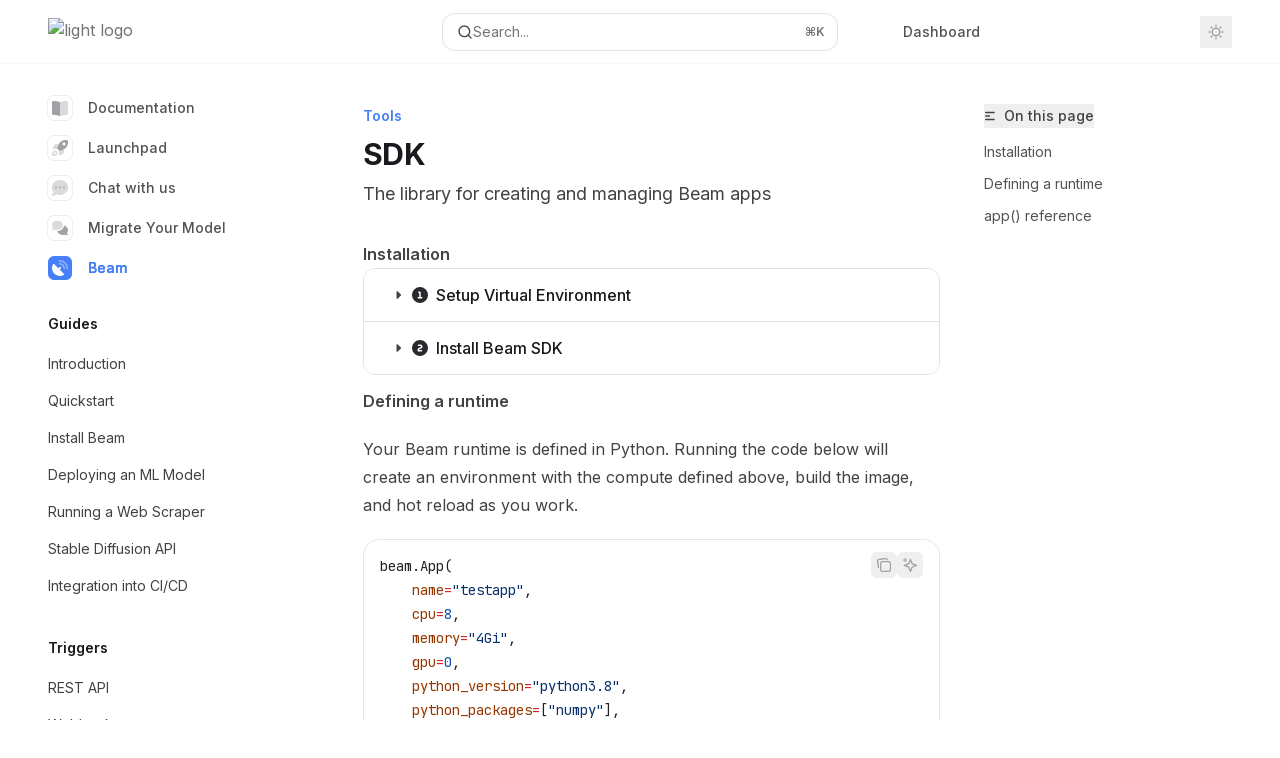

--- FILE ---
content_type: text/html; charset=utf-8
request_url: https://docs.slai.io/beam/tools/sdk
body_size: 30593
content:
<!DOCTYPE html><html lang="en" class="__variable_47c970 __variable_3bbdad dark" data-banner-state="visible" data-page-mode="none"><head><meta charSet="utf-8"/><meta name="viewport" content="width=device-width, initial-scale=1, maximum-scale=1, viewport-fit=cover"/><link rel="preload" href="/mintlify-assets/_next/static/media/bb3ef058b751a6ad-s.p.woff2" as="font" crossorigin="" type="font/woff2"/><link rel="preload" href="/mintlify-assets/_next/static/media/c4b700dcb2187787-s.p.woff2" as="font" crossorigin="" type="font/woff2"/><link rel="preload" href="/mintlify-assets/_next/static/media/e4af272ccee01ff0-s.p.woff2" as="font" crossorigin="" type="font/woff2"/><link rel="preload" as="image" href="https://mintlify.s3-us-west-1.amazonaws.com/slai-docs/logo/light.svg"/><link rel="preload" as="image" href="https://mintlify.s3-us-west-1.amazonaws.com/slai-docs/logo/dark.svg"/><link rel="stylesheet" href="/mintlify-assets/_next/static/css/c792f7a4db077a3f.css?dpl=dpl_4XFBvuQZRbGbGdosGaWHBJ4Yvy2g" data-precedence="next"/><link rel="stylesheet" href="/mintlify-assets/_next/static/css/9e8832c8599d2dba.css?dpl=dpl_4XFBvuQZRbGbGdosGaWHBJ4Yvy2g" data-precedence="next"/><link rel="stylesheet" href="/mintlify-assets/_next/static/css/5b8c8e3125ac4cdb.css?dpl=dpl_4XFBvuQZRbGbGdosGaWHBJ4Yvy2g" data-precedence="next"/><link rel="preload" as="script" fetchPriority="low" href="/mintlify-assets/_next/static/chunks/webpack-ed1478c1ec407487.js?dpl=dpl_4XFBvuQZRbGbGdosGaWHBJ4Yvy2g"/><script src="/mintlify-assets/_next/static/chunks/87c73c54-dd8d81ac9604067c.js?dpl=dpl_4XFBvuQZRbGbGdosGaWHBJ4Yvy2g" async=""></script><script src="/mintlify-assets/_next/static/chunks/90018-b436a0606ccbde67.js?dpl=dpl_4XFBvuQZRbGbGdosGaWHBJ4Yvy2g" async=""></script><script src="/mintlify-assets/_next/static/chunks/main-app-76ddd9525ef90e67.js?dpl=dpl_4XFBvuQZRbGbGdosGaWHBJ4Yvy2g" async=""></script><script src="/mintlify-assets/_next/static/chunks/891cff7f-dcf0b8e94fd9e2cd.js?dpl=dpl_4XFBvuQZRbGbGdosGaWHBJ4Yvy2g" async=""></script><script src="/mintlify-assets/_next/static/chunks/82431-0fdd05cdeb508131.js?dpl=dpl_4XFBvuQZRbGbGdosGaWHBJ4Yvy2g" async=""></script><script src="/mintlify-assets/_next/static/chunks/85200-6eba77a80319542a.js?dpl=dpl_4XFBvuQZRbGbGdosGaWHBJ4Yvy2g" async=""></script><script src="/mintlify-assets/_next/static/chunks/90942-e53f308bf0b25715.js?dpl=dpl_4XFBvuQZRbGbGdosGaWHBJ4Yvy2g" async=""></script><script src="/mintlify-assets/_next/static/chunks/98816-4875194b6205382d.js?dpl=dpl_4XFBvuQZRbGbGdosGaWHBJ4Yvy2g" async=""></script><script src="/mintlify-assets/_next/static/chunks/94393-6b70c220d3a90899.js?dpl=dpl_4XFBvuQZRbGbGdosGaWHBJ4Yvy2g" async=""></script><script src="/mintlify-assets/_next/static/chunks/19664-8ce43df6b74bea12.js?dpl=dpl_4XFBvuQZRbGbGdosGaWHBJ4Yvy2g" async=""></script><script src="/mintlify-assets/_next/static/chunks/21581-66298733a76ffbc8.js?dpl=dpl_4XFBvuQZRbGbGdosGaWHBJ4Yvy2g" async=""></script><script src="/mintlify-assets/_next/static/chunks/48170-8767898ea43cea00.js?dpl=dpl_4XFBvuQZRbGbGdosGaWHBJ4Yvy2g" async=""></script><script src="/mintlify-assets/_next/static/chunks/30479-c09b16d087997b35.js?dpl=dpl_4XFBvuQZRbGbGdosGaWHBJ4Yvy2g" async=""></script><script src="/mintlify-assets/_next/static/chunks/app/error-92f54a0b03b3dca5.js?dpl=dpl_4XFBvuQZRbGbGdosGaWHBJ4Yvy2g" async=""></script><script src="/mintlify-assets/_next/static/chunks/cfdfcc00-442051842d4b5e4f.js?dpl=dpl_4XFBvuQZRbGbGdosGaWHBJ4Yvy2g" async=""></script><script src="/mintlify-assets/_next/static/chunks/d30757c7-2d2105da33b688d0.js?dpl=dpl_4XFBvuQZRbGbGdosGaWHBJ4Yvy2g" async=""></script><script src="/mintlify-assets/_next/static/chunks/43408-887fc11abc516fe9.js?dpl=dpl_4XFBvuQZRbGbGdosGaWHBJ4Yvy2g" async=""></script><script src="/mintlify-assets/_next/static/chunks/42414-bee4c82c54642c68.js?dpl=dpl_4XFBvuQZRbGbGdosGaWHBJ4Yvy2g" async=""></script><script src="/mintlify-assets/_next/static/chunks/58029-7040f88549a5678b.js?dpl=dpl_4XFBvuQZRbGbGdosGaWHBJ4Yvy2g" async=""></script><script src="/mintlify-assets/_next/static/chunks/20560-6602de765fecea3f.js?dpl=dpl_4XFBvuQZRbGbGdosGaWHBJ4Yvy2g" async=""></script><script src="/mintlify-assets/_next/static/chunks/38009-a352246cfb0cbe83.js?dpl=dpl_4XFBvuQZRbGbGdosGaWHBJ4Yvy2g" async=""></script><script src="/mintlify-assets/_next/static/chunks/31601-0cc5786e6147aed4.js?dpl=dpl_4XFBvuQZRbGbGdosGaWHBJ4Yvy2g" async=""></script><script src="/mintlify-assets/_next/static/chunks/50077-27cb93ade3de2ea7.js?dpl=dpl_4XFBvuQZRbGbGdosGaWHBJ4Yvy2g" async=""></script><script src="/mintlify-assets/_next/static/chunks/17610-049facc6423056e1.js?dpl=dpl_4XFBvuQZRbGbGdosGaWHBJ4Yvy2g" async=""></script><script src="/mintlify-assets/_next/static/chunks/73008-eb69f71e5734b034.js?dpl=dpl_4XFBvuQZRbGbGdosGaWHBJ4Yvy2g" async=""></script><script src="/mintlify-assets/_next/static/chunks/57735-4f800af818b7009f.js?dpl=dpl_4XFBvuQZRbGbGdosGaWHBJ4Yvy2g" async=""></script><script src="/mintlify-assets/_next/static/chunks/10816-bd7cf2cc3dadfb73.js?dpl=dpl_4XFBvuQZRbGbGdosGaWHBJ4Yvy2g" async=""></script><script src="/mintlify-assets/_next/static/chunks/app/%255Fsites/%5Bsubdomain%5D/(multitenant)/layout-ea372f5743929f3c.js?dpl=dpl_4XFBvuQZRbGbGdosGaWHBJ4Yvy2g" async=""></script><script src="/mintlify-assets/_next/static/chunks/64412-36285e2be4e13c64.js?dpl=dpl_4XFBvuQZRbGbGdosGaWHBJ4Yvy2g" async=""></script><script src="/mintlify-assets/_next/static/chunks/app/%255Fsites/%5Bsubdomain%5D/not-found-1203cbb673ae2576.js?dpl=dpl_4XFBvuQZRbGbGdosGaWHBJ4Yvy2g" async=""></script><script src="/mintlify-assets/_next/static/chunks/app/%255Fsites/%5Bsubdomain%5D/error-1a8ea70e4c2da85a.js?dpl=dpl_4XFBvuQZRbGbGdosGaWHBJ4Yvy2g" async=""></script><script src="/mintlify-assets/_next/static/chunks/46216-7f4e3acb434a350e.js?dpl=dpl_4XFBvuQZRbGbGdosGaWHBJ4Yvy2g" async=""></script><script src="/mintlify-assets/_next/static/chunks/58338-f81345a6a0fcc46d.js?dpl=dpl_4XFBvuQZRbGbGdosGaWHBJ4Yvy2g" async=""></script><script src="/mintlify-assets/_next/static/chunks/95740-64e4813b2f57a152.js?dpl=dpl_4XFBvuQZRbGbGdosGaWHBJ4Yvy2g" async=""></script><script src="/mintlify-assets/_next/static/chunks/85280-57ec640393f56462.js?dpl=dpl_4XFBvuQZRbGbGdosGaWHBJ4Yvy2g" async=""></script><script src="/mintlify-assets/_next/static/chunks/26583-5c29e829e8c95543.js?dpl=dpl_4XFBvuQZRbGbGdosGaWHBJ4Yvy2g" async=""></script><script src="/mintlify-assets/_next/static/chunks/app/%255Fsites/%5Bsubdomain%5D/(multitenant)/%5B%5B...slug%5D%5D/page-47662267cf181598.js?dpl=dpl_4XFBvuQZRbGbGdosGaWHBJ4Yvy2g" async=""></script><link rel="preload" href="https://www.googletagmanager.com/gtag/js?id=G-XN1SS41L9X" as="script"/><meta name="next-size-adjust" content=""/><title>SDK - Slai</title><meta name="description" content="The library for creating and managing Beam apps"/><meta name="application-name" content="Slai"/><meta name="generator" content="Mintlify"/><meta name="msapplication-config" content="https://mintlify.s3.us-west-1.amazonaws.com/slai-docs/_generated/favicon/browserconfig.xml?v=3"/><meta name="apple-mobile-web-app-title" content="Slai"/><meta name="msapplication-TileColor" content="#477ff7"/><meta name="charset" content="utf-8"/><meta name="og:site_name" content="Slai"/><meta name="canonical" content="https://docs.slai.io/beam/tools/sdk"/><link rel="canonical" href="https://docs.slai.io/beam/tools/sdk"/><link rel="alternate" type="application/xml" href="/sitemap.xml"/><meta property="og:title" content="SDK - Slai"/><meta property="og:description" content="The library for creating and managing Beam apps"/><meta property="og:url" content="https://docs.slai.io/beam/tools/sdk"/><meta property="og:image" content="https://slai-docs.mintlify.app/mintlify-assets/_next/image?url=%2F_mintlify%2Fapi%2Fog%3Fdivision%3DTools%26title%3DSDK%26description%3DThe%2Blibrary%2Bfor%2Bcreating%2Band%2Bmanaging%2BBeam%2Bapps%26logoLight%3Dhttps%253A%252F%252Fmintlify.s3-us-west-1.amazonaws.com%252Fslai-docs%252Flogo%252Flight.svg%26logoDark%3Dhttps%253A%252F%252Fmintlify.s3-us-west-1.amazonaws.com%252Fslai-docs%252Flogo%252Fdark.svg%26primaryColor%3D%2523477ff7%26lightColor%3D%252393c5fd%26darkColor%3D%25232563eb%26backgroundLight%3D%2523ffffff%26backgroundDark%3D%25230c0d10&amp;w=1200&amp;q=100"/><meta property="og:image:width" content="1200"/><meta property="og:image:height" content="630"/><meta property="og:type" content="website"/><meta name="twitter:card" content="summary_large_image"/><meta name="twitter:title" content="SDK - Slai"/><meta name="twitter:description" content="The library for creating and managing Beam apps"/><meta name="twitter:image" content="https://slai-docs.mintlify.app/mintlify-assets/_next/image?url=%2F_mintlify%2Fapi%2Fog%3Fdivision%3DTools%26title%3DSDK%26description%3DThe%2Blibrary%2Bfor%2Bcreating%2Band%2Bmanaging%2BBeam%2Bapps%26logoLight%3Dhttps%253A%252F%252Fmintlify.s3-us-west-1.amazonaws.com%252Fslai-docs%252Flogo%252Flight.svg%26logoDark%3Dhttps%253A%252F%252Fmintlify.s3-us-west-1.amazonaws.com%252Fslai-docs%252Flogo%252Fdark.svg%26primaryColor%3D%2523477ff7%26lightColor%3D%252393c5fd%26darkColor%3D%25232563eb%26backgroundLight%3D%2523ffffff%26backgroundDark%3D%25230c0d10&amp;w=1200&amp;q=100"/><meta name="twitter:image:width" content="1200"/><meta name="twitter:image:height" content="630"/><link rel="apple-touch-icon" href="https://mintlify.s3.us-west-1.amazonaws.com/slai-docs/_generated/favicon/apple-touch-icon.png?v=3" type="image/png" sizes="180x180"/><link rel="icon" href="https://mintlify.s3.us-west-1.amazonaws.com/slai-docs/_generated/favicon/favicon-32x32.png?v=3" type="image/png" sizes="32x32"/><link rel="icon" href="https://mintlify.s3.us-west-1.amazonaws.com/slai-docs/_generated/favicon/favicon-16x16.png?v=3" type="image/png" sizes="16x16"/><link rel="shortcut icon" href="https://mintlify.s3.us-west-1.amazonaws.com/slai-docs/_generated/favicon/favicon.ico?v=3" type="image/x-icon"/><link rel="preload" href="https://d4tuoctqmanu0.cloudfront.net/katex.min.css" as="style"/><script type="text/javascript">(function(a,b){try{let c=document.getElementById("banner")?.innerText;if(c){for(let d=0;d<localStorage.length;d++){let e=localStorage.key(d);if(e?.endsWith(a)&&localStorage.getItem(e)===c)return void document.documentElement.setAttribute(b,"hidden")}document.documentElement.setAttribute(b,"visible");return}for(let c=0;c<localStorage.length;c++){let d=localStorage.key(c);if(d?.endsWith(a)&&localStorage.getItem(d))return void document.documentElement.setAttribute(b,"hidden")}document.documentElement.setAttribute(b,"visible")}catch(a){document.documentElement.setAttribute(b,"hidden")}})(
  "bannerDismissed",
  "data-banner-state",
)</script><script src="/mintlify-assets/_next/static/chunks/polyfills-42372ed130431b0a.js?dpl=dpl_4XFBvuQZRbGbGdosGaWHBJ4Yvy2g" noModule=""></script></head><body><div hidden=""><!--$--><!--/$--></div><script>((a,b,c,d,e,f,g,h)=>{let i=document.documentElement,j=["light","dark"];function k(b){var c;(Array.isArray(a)?a:[a]).forEach(a=>{let c="class"===a,d=c&&f?e.map(a=>f[a]||a):e;c?(i.classList.remove(...d),i.classList.add(f&&f[b]?f[b]:b)):i.setAttribute(a,b)}),c=b,h&&j.includes(c)&&(i.style.colorScheme=c)}if(d)k(d);else try{let a=localStorage.getItem(b)||c,d=g&&"system"===a?window.matchMedia("(prefers-color-scheme: dark)").matches?"dark":"light":a;k(d)}catch(a){}})("class","isDarkMode","system",null,["dark","light","true","false","system"],{"true":"dark","false":"light","dark":"dark","light":"light"},true,true)</script><script>(self.__next_s=self.__next_s||[]).push([0,{"children":"(function j(a,b,c,d,e){try{let f,g,h=[];try{h=window.location.pathname.split(\"/\").filter(a=>\"\"!==a&&\"global\"!==a).slice(0,2)}catch{h=[]}let i=h.find(a=>c.includes(a)),j=[];for(let c of(i?j.push(i):j.push(b),j.push(\"global\"),j)){if(!c)continue;let b=a[c];if(b?.content){f=b.content,g=c;break}}if(!f)return void document.documentElement.setAttribute(d,\"hidden\");let k=!0,l=0;for(;l<localStorage.length;){let a=localStorage.key(l);if(l++,!a?.endsWith(e))continue;let b=localStorage.getItem(a);if(b&&b===f){k=!1;break}g&&(a.startsWith(`lang:${g}_`)||!a.startsWith(\"lang:\"))&&(localStorage.removeItem(a),l--)}document.documentElement.setAttribute(d,k?\"visible\":\"hidden\")}catch(a){console.error(a),document.documentElement.setAttribute(d,\"hidden\")}})(\n  {},\n  \"en\",\n  [],\n  \"data-banner-state\",\n  \"bannerDismissed\",\n)","id":"_mintlify-banner-script"}])</script><style>:root {
    --primary: 71 127 247;
    --primary-light: 147 197 253;
    --primary-dark: 37 99 235;
    --tooltip-foreground: 255 255 255;
    --background-light: 255 255 255;
    --background-dark: 12 13 16;
    --gray-50: 245 246 250;
    --gray-100: 240 241 245;
    --gray-200: 224 226 230;
    --gray-300: 208 209 213;
    --gray-400: 160 162 166;
    --gray-500: 114 115 119;
    --gray-600: 82 83 87;
    --gray-700: 64 66 70;
    --gray-800: 39 41 44;
    --gray-900: 24 26 30;
    --gray-950: 12 14 17;
  }</style><script type="text/javascript">
          (function() {
            function loadKatex() {
              const link = document.querySelector('link[href="https://d4tuoctqmanu0.cloudfront.net/katex.min.css"]');
              if (link) link.rel = 'stylesheet';
            }
            if (document.readyState === 'loading') {
              document.addEventListener('DOMContentLoaded', loadKatex);
            } else {
              loadKatex();
            }
          })();
        </script><div class="relative antialiased text-gray-500 dark:text-gray-400"><script>(self.__next_s=self.__next_s||[]).push([0,{"suppressHydrationWarning":true,"children":"(function(a,b,c,d){var e;let f,g=\"mint\"===d||\"linden\"===d?\"sidebar\":\"sidebar-content\",h=(e=d,f=\"navbar-transition\",\"maple\"===e&&(f+=\"-maple\"),\"willow\"===e&&(f+=\"-willow\"),f);function i(){document.documentElement.classList.add(\"lg:[--scroll-mt:9.5rem]\")}function j(a){document.getElementById(g)?.style.setProperty(\"top\",`${a}rem`)}function k(a){document.getElementById(g)?.style.setProperty(\"height\",`calc(100vh - ${a}rem)`)}function l(a,b){!a&&b||a&&!b?(i(),document.documentElement.classList.remove(\"lg:[--scroll-mt:12rem]\")):a&&b&&(document.documentElement.classList.add(\"lg:[--scroll-mt:12rem]\"),document.documentElement.classList.remove(\"lg:[--scroll-mt:9.5rem]\"))}let m=document.documentElement.getAttribute(\"data-banner-state\"),n=null!=m?\"visible\"===m:b;switch(d){case\"mint\":j(c),l(a,n);break;case\"palm\":case\"aspen\":j(c),k(c),l(a,n);break;case\"linden\":j(c),n&&i();break;case\"almond\":document.documentElement.style.setProperty(\"--scroll-mt\",\"2.5rem\"),j(c),k(c)}let o=function(){let a=document.createElement(\"style\");return a.appendChild(document.createTextNode(\"*,*::before,*::after{-webkit-transition:none!important;-moz-transition:none!important;-o-transition:none!important;-ms-transition:none!important;transition:none!important}\")),document.head.appendChild(a),function(){window.getComputedStyle(document.body),setTimeout(()=>{document.head.removeChild(a)},1)}}();(\"requestAnimationFrame\"in globalThis?requestAnimationFrame:setTimeout)(()=>{let a;a=!1,a=window.scrollY>50,document.getElementById(h)?.setAttribute(\"data-is-opaque\",`${!!a}`),o()})})(\n  false,\n  false,\n  (function l(a,b,c){let d=document.documentElement.getAttribute(\"data-banner-state\"),e=2.5*!!(null!=d?\"visible\"===d:b),f=3*!!a,g=4,h=e+g+f;switch(c){case\"mint\":case\"palm\":break;case\"aspen\":f=2.5*!!a,g=3.5,h=e+f+g;break;case\"linden\":g=4,h=e+g;break;case\"almond\":g=3.5,h=e+g}return h})(false, false, \"mint\"),\n  \"mint\",\n)","id":"_mintlify-scroll-top-script"}])</script><a href="#content-area" class="sr-only focus:not-sr-only focus:fixed focus:top-2 focus:left-2 focus:z-50 focus:p-2 focus:text-sm focus:bg-background-light dark:focus:bg-background-dark focus:rounded-md focus:outline-primary dark:focus:outline-primary-light">Skip to main content</a><div id="navbar" class="z-30 fixed lg:sticky top-0 w-full peer is-not-custom peer is-not-center peer is-not-wide peer is-not-frame"><div id="navbar-transition" class="absolute w-full h-full backdrop-blur flex-none transition-colors duration-500 border-b border-gray-500/5 dark:border-gray-300/[0.06] data-[is-opaque=true]:bg-background-light data-[is-opaque=true]:supports-backdrop-blur:bg-background-light/95 data-[is-opaque=true]:dark:bg-background-dark/75 data-[is-opaque=false]:supports-backdrop-blur:bg-background-light/60 data-[is-opaque=false]:dark:bg-transparent" data-is-opaque="false"></div><div class="max-w-8xl mx-auto relative"><div><div class="relative"><div class="flex items-center lg:px-12 h-16 min-w-0 px-4"><div class="h-full relative flex-1 flex items-center gap-x-4 min-w-0 border-b border-gray-500/5 dark:border-gray-300/[0.06] lg:border-none"><div class="flex-1 flex items-center gap-x-4"><a class="" href="/"><span class="sr-only">Slai<!-- --> home page</span><img class="nav-logo w-auto h-7 relative object-contain block dark:hidden" src="https://mintlify.s3-us-west-1.amazonaws.com/slai-docs/logo/light.svg" alt="light logo"/><img class="nav-logo w-auto h-7 relative object-contain hidden dark:block" src="https://mintlify.s3-us-west-1.amazonaws.com/slai-docs/logo/dark.svg" alt="dark logo"/></a><div class="hidden lg:flex items-center gap-x-2"></div></div><div class="relative hidden lg:flex items-center flex-1 z-20 justify-center"><button type="button" class="flex pointer-events-auto rounded-xl w-full items-center text-sm leading-6 h-9 pl-3.5 pr-3 text-gray-500 dark:text-white/50 bg-background-light dark:bg-background-dark dark:brightness-[1.1] dark:ring-1 dark:hover:brightness-[1.25] ring-1 ring-gray-400/30 hover:ring-gray-600/30 dark:ring-gray-600/30 dark:hover:ring-gray-500/30 justify-between truncate gap-2 min-w-[43px]" id="search-bar-entry" aria-label="Open search"><div class="flex items-center gap-2 min-w-[42px]"><svg xmlns="http://www.w3.org/2000/svg" width="16" height="16" viewBox="0 0 24 24" fill="none" stroke="currentColor" stroke-width="2" stroke-linecap="round" stroke-linejoin="round" class="lucide lucide-search min-w-4 flex-none text-gray-700 hover:text-gray-800 dark:text-gray-400 hover:dark:text-gray-200"><circle cx="11" cy="11" r="8"></circle><path d="m21 21-4.3-4.3"></path></svg><div class="truncate min-w-0">Search...</div></div><span class="flex-none text-xs font-semibold">⌘<!-- -->K</span></button></div><div class="flex-1 relative hidden lg:flex items-center ml-auto justify-end space-x-4"><nav class="text-sm"><ul class="flex space-x-6 items-center"><li class="navbar-link"><a href="https://www.slai.io/models" class="flex items-center gap-1.5 whitespace-nowrap font-medium text-gray-600 hover:text-gray-900 dark:text-gray-400 dark:hover:text-gray-300" target="_blank">Dashboard</a></li><li class="block lg:hidden"><a class="flex items-center gap-1.5 whitespace-nowrap font-medium text-gray-600 hover:text-gray-900 dark:text-gray-400 dark:hover:text-gray-300" href="https://www.slai.io/launchpad">Start a new project</a></li><li class="whitespace-nowrap hidden lg:flex" id="topbar-cta-button"><a target="_blank" class="group px-4 py-1.5 relative inline-flex items-center text-sm font-medium" href="https://www.slai.io/launchpad"><span class="absolute inset-0 bg-primary-dark rounded-xl group-hover:opacity-[0.9]"></span><div class="mr-0.5 space-x-2.5 flex items-center"><span class="z-10 text-white">Start a new project</span><svg width="3" height="24" viewBox="0 -9 3 24" class="h-5 rotate-0 overflow-visible text-white/90"><path d="M0 0L3 3L0 6" fill="none" stroke="currentColor" stroke-width="1.5" stroke-linecap="round"></path></svg></div></a></li></ul></nav><div class="flex items-center"><button class="group p-2 flex items-center justify-center" aria-label="Toggle dark mode"><svg width="16" height="16" viewBox="0 0 16 16" fill="none" stroke="currentColor" xmlns="http://www.w3.org/2000/svg" class="h-4 w-4 block text-gray-400 dark:hidden group-hover:text-gray-600"><g clip-path="url(#clip0_2880_7340)"><path d="M8 1.11133V2.00022" stroke-width="1.5" stroke-linecap="round" stroke-linejoin="round"></path><path d="M12.8711 3.12891L12.2427 3.75735" stroke-width="1.5" stroke-linecap="round" stroke-linejoin="round"></path><path d="M14.8889 8H14" stroke-width="1.5" stroke-linecap="round" stroke-linejoin="round"></path><path d="M12.8711 12.8711L12.2427 12.2427" stroke-width="1.5" stroke-linecap="round" stroke-linejoin="round"></path><path d="M8 14.8889V14" stroke-width="1.5" stroke-linecap="round" stroke-linejoin="round"></path><path d="M3.12891 12.8711L3.75735 12.2427" stroke-width="1.5" stroke-linecap="round" stroke-linejoin="round"></path><path d="M1.11133 8H2.00022" stroke-width="1.5" stroke-linecap="round" stroke-linejoin="round"></path><path d="M3.12891 3.12891L3.75735 3.75735" stroke-width="1.5" stroke-linecap="round" stroke-linejoin="round"></path><path d="M8.00043 11.7782C10.0868 11.7782 11.7782 10.0868 11.7782 8.00043C11.7782 5.91402 10.0868 4.22266 8.00043 4.22266C5.91402 4.22266 4.22266 5.91402 4.22266 8.00043C4.22266 10.0868 5.91402 11.7782 8.00043 11.7782Z" stroke-width="1.5" stroke-linecap="round" stroke-linejoin="round"></path></g><defs><clipPath id="clip0_2880_7340"><rect width="16" height="16" fill="white"></rect></clipPath></defs></svg><svg xmlns="http://www.w3.org/2000/svg" width="24" height="24" viewBox="0 0 24 24" fill="none" stroke="currentColor" stroke-width="2" stroke-linecap="round" stroke-linejoin="round" class="lucide lucide-moon h-4 w-4 hidden dark:block text-gray-500 dark:group-hover:text-gray-300"><path d="M12 3a6 6 0 0 0 9 9 9 9 0 1 1-9-9Z"></path></svg></button></div></div><div class="flex lg:hidden items-center gap-3"><button type="button" class="text-gray-500 w-8 h-8 flex items-center justify-center hover:text-gray-600 dark:text-gray-400 dark:hover:text-gray-300" id="search-bar-entry-mobile" aria-label="Open search"><span class="sr-only">Search...</span><svg class="h-4 w-4 bg-gray-500 dark:bg-gray-400 hover:bg-gray-600 dark:hover:bg-gray-300" style="-webkit-mask-image:url(https://d3gk2c5xim1je2.cloudfront.net/v7.1.0/solid/magnifying-glass.svg);-webkit-mask-repeat:no-repeat;-webkit-mask-position:center;mask-image:url(https://d3gk2c5xim1je2.cloudfront.net/v7.1.0/solid/magnifying-glass.svg);mask-repeat:no-repeat;mask-position:center"></svg></button><button aria-label="More actions" class="h-7 w-5 flex items-center justify-end"><svg class="h-4 w-4 bg-gray-500 dark:bg-gray-400 hover:bg-gray-600 dark:hover:bg-gray-300" style="-webkit-mask-image:url(https://d3gk2c5xim1je2.cloudfront.net/v7.1.0/solid/ellipsis-vertical.svg);-webkit-mask-repeat:no-repeat;-webkit-mask-position:center;mask-image:url(https://d3gk2c5xim1je2.cloudfront.net/v7.1.0/solid/ellipsis-vertical.svg);mask-repeat:no-repeat;mask-position:center"></svg></button></div></div></div><button type="button" class="flex items-center h-14 py-4 px-5 lg:hidden focus:outline-0 w-full text-left"><div class="text-gray-500 hover:text-gray-600 dark:text-gray-400 dark:hover:text-gray-300"><span class="sr-only">Navigation</span><svg class="h-4" fill="currentColor" xmlns="http://www.w3.org/2000/svg" viewBox="0 0 448 512"><path d="M0 96C0 78.3 14.3 64 32 64H416c17.7 0 32 14.3 32 32s-14.3 32-32 32H32C14.3 128 0 113.7 0 96zM0 256c0-17.7 14.3-32 32-32H416c17.7 0 32 14.3 32 32s-14.3 32-32 32H32c-17.7 0-32-14.3-32-32zM448 416c0 17.7-14.3 32-32 32H32c-17.7 0-32-14.3-32-32s14.3-32 32-32H416c17.7 0 32 14.3 32 32z"></path></svg></div><div class="ml-4 flex text-sm leading-6 whitespace-nowrap min-w-0 space-x-3 overflow-hidden"><div class="flex items-center space-x-3 flex-shrink-0"><span>Tools</span><svg width="3" height="24" viewBox="0 -9 3 24" class="h-5 rotate-0 overflow-visible fill-gray-400"><path d="M0 0L3 3L0 6" fill="none" stroke="currentColor" stroke-width="1.5" stroke-linecap="round"></path></svg></div><div class="font-semibold text-gray-900 truncate dark:text-gray-200 min-w-0 flex-1">SDK</div></div></button></div></div></div><span hidden="" style="position:fixed;top:1px;left:1px;width:1px;height:0;padding:0;margin:-1px;overflow:hidden;clip:rect(0, 0, 0, 0);white-space:nowrap;border-width:0;display:none"></span></div><div class="peer-[.is-not-center]:max-w-8xl peer-[.is-center]:max-w-3xl peer-[.is-not-custom]:px-4 peer-[.is-not-custom]:mx-auto peer-[.is-not-custom]:lg:px-8 peer-[.is-wide]:[&amp;&gt;div:last-child]:max-w-6xl peer-[.is-custom]:contents peer-[.is-custom]:[&amp;&gt;div:first-child]:!hidden peer-[.is-custom]:[&amp;&gt;div:first-child]:sm:!hidden peer-[.is-custom]:[&amp;&gt;div:first-child]:md:!hidden peer-[.is-custom]:[&amp;&gt;div:first-child]:lg:!hidden peer-[.is-custom]:[&amp;&gt;div:first-child]:xl:!hidden peer-[.is-center]:[&amp;&gt;div:first-child]:!hidden peer-[.is-center]:[&amp;&gt;div:first-child]:sm:!hidden peer-[.is-center]:[&amp;&gt;div:first-child]:md:!hidden peer-[.is-center]:[&amp;&gt;div:first-child]:lg:!hidden peer-[.is-center]:[&amp;&gt;div:first-child]:xl:!hidden"><div class="z-20 hidden lg:block fixed bottom-0 right-auto w-[18rem]" id="sidebar" style="top:4rem"><div class="absolute inset-0 z-10 stable-scrollbar-gutter overflow-auto pr-8 pb-10" id="sidebar-content"><div class="relative lg:text-sm lg:leading-6"><div class="sticky top-0 h-8 z-10 bg-gradient-to-b from-background-light dark:from-background-dark"></div><div id="navigation-items"><ul class="list-none"><li class="list-none"><a class="link nav-anchor ml-4 group flex items-center lg:text-sm lg:leading-6 mb-5 sm:mb-4 font-medium outline-offset-4 text-gray-600 hover:text-gray-900 dark:text-gray-400 dark:hover:text-gray-300" href="/introduction"><div class="mr-4 rounded-md p-1 text-gray-400 dark:text-white/50 dark:bg-background-dark dark:brightness-[1.35] dark:ring-1 dark:hover:brightness-150 group-hover:brightness-100 group-hover:ring-0 ring-1 ring-gray-950/[0.07] dark:ring-gray-700/40"><svg class="h-4 w-4 secondary-opacity group-hover:fill-primary-dark group-hover:bg-white bg-gray-400 dark:bg-gray-500" style="-webkit-mask-image:url(https://d3gk2c5xim1je2.cloudfront.net/v7.1.0/duotone/book-open.svg);-webkit-mask-repeat:no-repeat;-webkit-mask-position:center;mask-image:url(https://d3gk2c5xim1je2.cloudfront.net/v7.1.0/duotone/book-open.svg);mask-repeat:no-repeat;mask-position:center"></svg></div>Documentation</a></li><li class="list-none"><a href="https://www.slai.io/launchpad" target="_blank" rel="noreferrer" class="link nav-anchor ml-4 group flex items-center lg:text-sm lg:leading-6 mb-5 sm:mb-4 font-medium outline-offset-4 text-gray-600 hover:text-gray-900 dark:text-gray-400 dark:hover:text-gray-300"><div class="mr-4 rounded-md p-1 text-gray-400 dark:text-white/50 dark:bg-background-dark dark:brightness-[1.35] dark:ring-1 dark:hover:brightness-150 group-hover:brightness-100 group-hover:ring-0 ring-1 ring-gray-950/[0.07] dark:ring-gray-700/40"><svg class="h-4 w-4 secondary-opacity group-hover:fill-primary-dark group-hover:bg-white bg-gray-400 dark:bg-gray-500" style="-webkit-mask-image:url(https://d3gk2c5xim1je2.cloudfront.net/v7.1.0/duotone/rocket-launch.svg);-webkit-mask-repeat:no-repeat;-webkit-mask-position:center;mask-image:url(https://d3gk2c5xim1je2.cloudfront.net/v7.1.0/duotone/rocket-launch.svg);mask-repeat:no-repeat;mask-position:center"></svg></div>Launchpad</a></li><li class="list-none"><a href="https://calendly.com/elimernit/slai-discovery-call" target="_blank" rel="noreferrer" class="link nav-anchor ml-4 group flex items-center lg:text-sm lg:leading-6 mb-5 sm:mb-4 font-medium outline-offset-4 text-gray-600 hover:text-gray-900 dark:text-gray-400 dark:hover:text-gray-300"><div class="mr-4 rounded-md p-1 text-gray-400 dark:text-white/50 dark:bg-background-dark dark:brightness-[1.35] dark:ring-1 dark:hover:brightness-150 group-hover:brightness-100 group-hover:ring-0 ring-1 ring-gray-950/[0.07] dark:ring-gray-700/40"><svg class="h-4 w-4 secondary-opacity group-hover:fill-primary-dark group-hover:bg-white bg-gray-400 dark:bg-gray-500" style="-webkit-mask-image:url(https://d3gk2c5xim1je2.cloudfront.net/v7.1.0/duotone/comment-dots.svg);-webkit-mask-repeat:no-repeat;-webkit-mask-position:center;mask-image:url(https://d3gk2c5xim1je2.cloudfront.net/v7.1.0/duotone/comment-dots.svg);mask-repeat:no-repeat;mask-position:center"></svg></div>Chat with us</a></li><li class="list-none"><a href="https://docs.slai.io/user-guides/migrating-an-existing-model" target="_blank" rel="noreferrer" class="link nav-anchor ml-4 group flex items-center lg:text-sm lg:leading-6 mb-5 sm:mb-4 font-medium outline-offset-4 text-gray-600 hover:text-gray-900 dark:text-gray-400 dark:hover:text-gray-300"><div class="mr-4 rounded-md p-1 text-gray-400 dark:text-white/50 dark:bg-background-dark dark:brightness-[1.35] dark:ring-1 dark:hover:brightness-150 group-hover:brightness-100 group-hover:ring-0 ring-1 ring-gray-950/[0.07] dark:ring-gray-700/40"><svg class="h-4 w-4 secondary-opacity group-hover:fill-primary-dark group-hover:bg-white bg-gray-400 dark:bg-gray-500" style="-webkit-mask-image:url(https://d3gk2c5xim1je2.cloudfront.net/v7.1.0/duotone/comments.svg);-webkit-mask-repeat:no-repeat;-webkit-mask-position:center;mask-image:url(https://d3gk2c5xim1je2.cloudfront.net/v7.1.0/duotone/comments.svg);mask-repeat:no-repeat;mask-position:center"></svg></div>Migrate Your Model</a></li><li class="list-none"><a class="link nav-anchor ml-4 group flex items-center lg:text-sm lg:leading-6 mb-5 sm:mb-4 font-medium outline-offset-4 [text-shadow:-0.2px_0_0_currentColor,0.2px_0_0_currentColor] text-primary dark:text-primary-light" href="/beam"><div style="background:#477ff7" class="mr-4 rounded-md p-1"><svg class="h-4 w-4 secondary-opacity group-hover:fill-primary-dark group-hover:bg-white bg-white" style="-webkit-mask-image:url(https://d3gk2c5xim1je2.cloudfront.net/v7.1.0/duotone/satellite-dish.svg);-webkit-mask-repeat:no-repeat;-webkit-mask-position:center;mask-image:url(https://d3gk2c5xim1je2.cloudfront.net/v7.1.0/duotone/satellite-dish.svg);mask-repeat:no-repeat;mask-position:center"></svg></div>Beam</a></li></ul><div class="mt-6 lg:mt-8"><div class="sidebar-group-header flex items-center gap-2.5 pl-4 mb-3.5 lg:mb-2.5 font-semibold text-gray-900 dark:text-gray-200"><h5 id="sidebar-title">Guides</h5></div><ul id="sidebar-group" class="sidebar-group space-y-px"><li id="/beam" class="relative scroll-m-4 first:scroll-m-20" data-title="Introduction"><a class="group flex items-center pr-3 py-1.5 cursor-pointer gap-x-3 text-left break-words hyphens-auto rounded-xl w-full outline-offset-[-1px] hover:bg-gray-600/5 dark:hover:bg-gray-200/5 text-gray-700 hover:text-gray-900 dark:text-gray-400 dark:hover:text-gray-300" style="padding-left:1rem" href="/beam"><div class="flex-1 flex items-center space-x-2.5"><div class="">Introduction</div></div></a></li><li id="/beam/getting-started/quickstart" class="relative scroll-m-4 first:scroll-m-20" data-title="Quickstart"><a class="group flex items-center pr-3 py-1.5 cursor-pointer gap-x-3 text-left break-words hyphens-auto rounded-xl w-full outline-offset-[-1px] hover:bg-gray-600/5 dark:hover:bg-gray-200/5 text-gray-700 hover:text-gray-900 dark:text-gray-400 dark:hover:text-gray-300" style="padding-left:1rem" href="/beam/getting-started/quickstart"><div class="flex-1 flex items-center space-x-2.5"><div class="">Quickstart</div></div></a></li><li id="/beam/getting-started/install-beam" class="relative scroll-m-4 first:scroll-m-20" data-title="Install Beam"><a class="group flex items-center pr-3 py-1.5 cursor-pointer gap-x-3 text-left rounded-xl w-full outline-offset-[-1px] hover:bg-gray-600/5 dark:hover:bg-gray-200/5 text-gray-700 hover:text-gray-900 dark:text-gray-400 dark:hover:text-gray-300" style="padding-left:1rem" href="/beam/getting-started/install-beam"><div class="flex-1 flex items-center space-x-2.5"><div class="">Install Beam</div></div></a></li><li id="/beam/getting-started/deploying-an-ml-model" class="relative scroll-m-4 first:scroll-m-20" data-title="Deploying an ML Model"><a class="group flex items-center pr-3 py-1.5 cursor-pointer gap-x-3 text-left rounded-xl w-full outline-offset-[-1px] hover:bg-gray-600/5 dark:hover:bg-gray-200/5 text-gray-700 hover:text-gray-900 dark:text-gray-400 dark:hover:text-gray-300" style="padding-left:1rem" href="/beam/getting-started/deploying-an-ml-model"><div class="flex-1 flex items-center space-x-2.5"><div class="">Deploying an ML Model</div></div></a></li><li id="/beam/getting-started/running-a-web-scraper" class="relative scroll-m-4 first:scroll-m-20" data-title="Running a Web Scraper"><a class="group flex items-center pr-3 py-1.5 cursor-pointer gap-x-3 text-left rounded-xl w-full outline-offset-[-1px] hover:bg-gray-600/5 dark:hover:bg-gray-200/5 text-gray-700 hover:text-gray-900 dark:text-gray-400 dark:hover:text-gray-300" style="padding-left:1rem" href="/beam/getting-started/running-a-web-scraper"><div class="flex-1 flex items-center space-x-2.5"><div class="">Running a Web Scraper</div></div></a></li><li id="/beam/getting-started/stable-diffusion-gpu" class="relative scroll-m-4 first:scroll-m-20" data-title="Stable Diffusion API"><a class="group flex items-center pr-3 py-1.5 cursor-pointer gap-x-3 text-left rounded-xl w-full outline-offset-[-1px] hover:bg-gray-600/5 dark:hover:bg-gray-200/5 text-gray-700 hover:text-gray-900 dark:text-gray-400 dark:hover:text-gray-300" style="padding-left:1rem" href="/beam/getting-started/stable-diffusion-gpu"><div class="flex-1 flex items-center space-x-2.5"><div class="">Stable Diffusion API</div></div></a></li><li id="/beam/getting-started/ci-integration" class="relative scroll-m-4 first:scroll-m-20" data-title="Integration into CI/CD"><a class="group flex items-center pr-3 py-1.5 cursor-pointer gap-x-3 text-left rounded-xl w-full outline-offset-[-1px] hover:bg-gray-600/5 dark:hover:bg-gray-200/5 text-gray-700 hover:text-gray-900 dark:text-gray-400 dark:hover:text-gray-300" style="padding-left:1rem" href="/beam/getting-started/ci-integration"><div class="flex-1 flex items-center space-x-2.5"><div class="">Integration into CI/CD</div></div></a></li></ul></div><div class="mt-6 lg:mt-8"><div class="sidebar-group-header flex items-center gap-2.5 pl-4 mb-3.5 lg:mb-2.5 font-semibold text-gray-900 dark:text-gray-200"><h5 id="sidebar-title">Triggers</h5></div><ul id="sidebar-group" class="sidebar-group space-y-px"><li id="/beam/triggers/rest-api" class="relative scroll-m-4 first:scroll-m-20" data-title="REST API"><a class="group flex items-center pr-3 py-1.5 cursor-pointer gap-x-3 text-left rounded-xl w-full outline-offset-[-1px] hover:bg-gray-600/5 dark:hover:bg-gray-200/5 text-gray-700 hover:text-gray-900 dark:text-gray-400 dark:hover:text-gray-300" style="padding-left:1rem" href="/beam/triggers/rest-api"><div class="flex-1 flex items-center space-x-2.5"><div class="">REST API</div></div></a></li><li id="/beam/triggers/webhook" class="relative scroll-m-4 first:scroll-m-20" data-title="Webhook"><a class="group flex items-center pr-3 py-1.5 cursor-pointer gap-x-3 text-left break-words hyphens-auto rounded-xl w-full outline-offset-[-1px] hover:bg-gray-600/5 dark:hover:bg-gray-200/5 text-gray-700 hover:text-gray-900 dark:text-gray-400 dark:hover:text-gray-300" style="padding-left:1rem" href="/beam/triggers/webhook"><div class="flex-1 flex items-center space-x-2.5"><div class="">Webhook</div></div></a></li><li id="/beam/triggers/cron" class="relative scroll-m-4 first:scroll-m-20" data-title="Scheduled Cron Jobs"><a class="group flex items-center pr-3 py-1.5 cursor-pointer gap-x-3 text-left rounded-xl w-full outline-offset-[-1px] hover:bg-gray-600/5 dark:hover:bg-gray-200/5 text-gray-700 hover:text-gray-900 dark:text-gray-400 dark:hover:text-gray-300" style="padding-left:1rem" href="/beam/triggers/cron"><div class="flex-1 flex items-center space-x-2.5"><div class="">Scheduled Cron Jobs</div></div></a></li></ul></div><div class="mt-6 lg:mt-8"><div class="sidebar-group-header flex items-center gap-2.5 pl-4 mb-3.5 lg:mb-2.5 font-semibold text-gray-900 dark:text-gray-200"><h5 id="sidebar-title">Data</h5></div><ul id="sidebar-group" class="sidebar-group space-y-px"><li id="/beam/data/outputs" class="relative scroll-m-4 first:scroll-m-20" data-title="Outputs"><a class="group flex items-center pr-3 py-1.5 cursor-pointer gap-x-3 text-left break-words hyphens-auto rounded-xl w-full outline-offset-[-1px] hover:bg-gray-600/5 dark:hover:bg-gray-200/5 text-gray-700 hover:text-gray-900 dark:text-gray-400 dark:hover:text-gray-300" style="padding-left:1rem" href="/beam/data/outputs"><div class="flex-1 flex items-center space-x-2.5"><div class="">Outputs</div></div></a></li><li id="/beam/data/persistent-volumes" class="relative scroll-m-4 first:scroll-m-20" data-title="Persistent Volumes"><a class="group flex items-center pr-3 py-1.5 cursor-pointer gap-x-3 text-left rounded-xl w-full outline-offset-[-1px] hover:bg-gray-600/5 dark:hover:bg-gray-200/5 text-gray-700 hover:text-gray-900 dark:text-gray-400 dark:hover:text-gray-300" style="padding-left:1rem" href="/beam/data/persistent-volumes"><div class="flex-1 flex items-center space-x-2.5"><div class="">Persistent Volumes</div></div></a></li></ul></div><div class="mt-6 lg:mt-8"><div class="sidebar-group-header flex items-center gap-2.5 pl-4 mb-3.5 lg:mb-2.5 font-semibold text-gray-900 dark:text-gray-200"><h5 id="sidebar-title">Deployment</h5></div><ul id="sidebar-group" class="sidebar-group space-y-px"><li id="/beam/deployment/logging-and-monitoring" class="relative scroll-m-4 first:scroll-m-20" data-title="Logging and Monitoring"><a class="group flex items-center pr-3 py-1.5 cursor-pointer gap-x-3 text-left rounded-xl w-full outline-offset-[-1px] hover:bg-gray-600/5 dark:hover:bg-gray-200/5 text-gray-700 hover:text-gray-900 dark:text-gray-400 dark:hover:text-gray-300" style="padding-left:1rem" href="/beam/deployment/logging-and-monitoring"><div class="flex-1 flex items-center space-x-2.5"><div class="">Logging and Monitoring</div></div></a></li></ul></div><div class="mt-6 lg:mt-8"><div class="sidebar-group-header flex items-center gap-2.5 pl-4 mb-3.5 lg:mb-2.5 font-semibold text-gray-900 dark:text-gray-200"><h5 id="sidebar-title">Tools</h5></div><ul id="sidebar-group" class="sidebar-group space-y-px"><li id="/beam/tools/cli" class="relative scroll-m-4 first:scroll-m-20" data-title="CLI"><a class="group flex items-center pr-3 py-1.5 cursor-pointer gap-x-3 text-left break-words hyphens-auto rounded-xl w-full outline-offset-[-1px] hover:bg-gray-600/5 dark:hover:bg-gray-200/5 text-gray-700 hover:text-gray-900 dark:text-gray-400 dark:hover:text-gray-300" style="padding-left:1rem" href="/beam/tools/cli"><div class="flex-1 flex items-center space-x-2.5"><div class="">CLI</div></div></a></li><li id="/beam/tools/sdk" class="relative scroll-m-4 first:scroll-m-20" data-title="SDK"><a class="group flex items-center pr-3 py-1.5 cursor-pointer gap-x-3 text-left break-words hyphens-auto rounded-xl w-full outline-offset-[-1px] bg-primary/10 text-primary [text-shadow:-0.2px_0_0_currentColor,0.2px_0_0_currentColor] dark:text-primary-light dark:bg-primary-light/10" style="padding-left:1rem" href="/beam/tools/sdk"><div class="flex-1 flex items-center space-x-2.5"><div class="">SDK</div></div></a></li></ul></div><div class="mt-6 lg:mt-8"><div class="sidebar-group-header flex items-center gap-2.5 pl-4 mb-3.5 lg:mb-2.5 font-semibold text-gray-900 dark:text-gray-200"><h5 id="sidebar-title">Account</h5></div><ul id="sidebar-group" class="sidebar-group space-y-px"><li id="/beam/account/api-keys" class="relative scroll-m-4 first:scroll-m-20" data-title="API Keys"><a class="group flex items-center pr-3 py-1.5 cursor-pointer gap-x-3 text-left rounded-xl w-full outline-offset-[-1px] hover:bg-gray-600/5 dark:hover:bg-gray-200/5 text-gray-700 hover:text-gray-900 dark:text-gray-400 dark:hover:text-gray-300" style="padding-left:1rem" href="/beam/account/api-keys"><div class="flex-1 flex items-center space-x-2.5"><div class="">API Keys</div></div></a></li><li id="/beam/account/secrets-management" class="relative scroll-m-4 first:scroll-m-20" data-title="Secrets Management"><a class="group flex items-center pr-3 py-1.5 cursor-pointer gap-x-3 text-left rounded-xl w-full outline-offset-[-1px] hover:bg-gray-600/5 dark:hover:bg-gray-200/5 text-gray-700 hover:text-gray-900 dark:text-gray-400 dark:hover:text-gray-300" style="padding-left:1rem" href="/beam/account/secrets-management"><div class="flex-1 flex items-center space-x-2.5"><div class="">Secrets Management</div></div></a></li><li id="/beam/account/pricing-and-billing" class="relative scroll-m-4 first:scroll-m-20" data-title="Pricing and Billing"><a class="group flex items-center pr-3 py-1.5 cursor-pointer gap-x-3 text-left rounded-xl w-full outline-offset-[-1px] hover:bg-gray-600/5 dark:hover:bg-gray-200/5 text-gray-700 hover:text-gray-900 dark:text-gray-400 dark:hover:text-gray-300" style="padding-left:1rem" href="/beam/account/pricing-and-billing"><div class="flex-1 flex items-center space-x-2.5"><div class="">Pricing and Billing</div></div></a></li></ul></div><div class="mt-6 lg:mt-8"><div class="sidebar-group-header flex items-center gap-2.5 pl-4 mb-3.5 lg:mb-2.5 font-semibold text-gray-900 dark:text-gray-200"><h5 id="sidebar-title">Security</h5></div><ul id="sidebar-group" class="sidebar-group space-y-px"><li id="/beam/security/terms-and-conditions" class="relative scroll-m-4 first:scroll-m-20" data-title="Terms and Conditions"><a class="group flex items-center pr-3 py-1.5 cursor-pointer gap-x-3 text-left rounded-xl w-full outline-offset-[-1px] hover:bg-gray-600/5 dark:hover:bg-gray-200/5 text-gray-700 hover:text-gray-900 dark:text-gray-400 dark:hover:text-gray-300" style="padding-left:1rem" href="/beam/security/terms-and-conditions"><div class="flex-1 flex items-center space-x-2.5"><div class="">Terms and Conditions</div></div></a></li><li id="/beam/security/privacy-policy" class="relative scroll-m-4 first:scroll-m-20" data-title="Privacy Policy"><a class="group flex items-center pr-3 py-1.5 cursor-pointer gap-x-3 text-left rounded-xl w-full outline-offset-[-1px] hover:bg-gray-600/5 dark:hover:bg-gray-200/5 text-gray-700 hover:text-gray-900 dark:text-gray-400 dark:hover:text-gray-300" style="padding-left:1rem" href="/beam/security/privacy-policy"><div class="flex-1 flex items-center space-x-2.5"><div class="">Privacy Policy</div></div></a></li></ul></div></div></div></div></div><div id="content-container"><script>(self.__next_s=self.__next_s||[]).push([0,{"children":"document.documentElement.setAttribute('data-page-mode', 'none');","id":"_mintlify-page-mode-script"}])</script><script>(self.__next_s=self.__next_s||[]).push([0,{"suppressHydrationWarning":true,"children":"(function m(a,b){if(!document.getElementById(\"footer\")?.classList.contains(\"advanced-footer\")||\"maple\"===b||\"willow\"===b||\"almond\"===b)return;let c=document.documentElement.getAttribute(\"data-page-mode\"),d=document.getElementById(\"navbar\"),e=document.getElementById(\"navigation-items\"),f=document.getElementById(\"sidebar\"),g=document.getElementById(\"footer\"),h=document.getElementById(\"table-of-contents-content\"),i=(e?.clientHeight??0)+16*a+32*(\"mint\"===b||\"linden\"===b);if(!g||\"center\"===c)return;let j=g.getBoundingClientRect().top,k=window.innerHeight-j;f&&e&&(i>j?(f.style.top=`-${k}px`,f.style.height=`${window.innerHeight}px`):(f.style.top=`${a}rem`,f.style.height=\"auto\")),h&&d&&(k>0?h.style.top=\"custom\"===c?`${d.clientHeight-k}px`:`${40+d.clientHeight-k}px`:h.style.top=\"\")})(\n  (function l(a,b,c){let d=document.documentElement.getAttribute(\"data-banner-state\"),e=2.5*!!(null!=d?\"visible\"===d:b),f=3*!!a,g=4,h=e+g+f;switch(c){case\"mint\":case\"palm\":break;case\"aspen\":f=2.5*!!a,g=3.5,h=e+f+g;break;case\"linden\":g=4,h=e+g;break;case\"almond\":g=3.5,h=e+g}return h})(false, false, \"mint\"),\n  \"mint\",\n)","id":"_mintlify-footer-and-sidebar-scroll-script"}])</script><span class="fixed inset-0 bg-background-light dark:bg-background-dark -z-10 pointer-events-none" id="almond-background-color"></span><div class="flex flex-row-reverse gap-12 box-border w-full pt-40 lg:pt-10"><div class="hidden xl:flex self-start sticky xl:flex-col max-w-[28rem] z-[21] h-[calc(100vh-8rem)] top-[calc(6.5rem-var(--sidenav-move-up,0px))]" id="content-side-layout"><div class="z-10 hidden xl:flex pl-10 box-border w-[19rem] max-h-full" id="table-of-contents-layout"><div class="text-gray-600 text-sm leading-6 w-[16.5rem] overflow-y-auto space-y-2 pb-4 -mt-10 pt-10" id="table-of-contents"><button class="text-gray-700 dark:text-gray-300 font-medium flex items-center space-x-2 hover:text-gray-900 dark:hover:text-gray-100 transition-colors cursor-pointer"><svg width="16" height="16" viewBox="0 0 16 16" fill="none" stroke="currentColor" stroke-width="2" xmlns="http://www.w3.org/2000/svg" class="h-3 w-3"><path d="M2.44434 12.6665H13.5554" stroke-linecap="round" stroke-linejoin="round"></path><path d="M2.44434 3.3335H13.5554" stroke-linecap="round" stroke-linejoin="round"></path><path d="M2.44434 8H7.33323" stroke-linecap="round" stroke-linejoin="round"></path></svg><span>On this page</span></button><ul id="table-of-contents-content" class="toc"><li class="toc-item relative" data-depth="0"><a href="#installation" class="py-1 block hover:text-gray-900 dark:text-gray-400 dark:hover:text-gray-300">Installation</a></li><li class="toc-item relative" data-depth="0"><a href="#defining-a-runtime" class="py-1 block hover:text-gray-900 dark:text-gray-400 dark:hover:text-gray-300">Defining a runtime</a></li><li class="toc-item relative" data-depth="0"><a href="#app-reference" class="py-1 block hover:text-gray-900 dark:text-gray-400 dark:hover:text-gray-300">app() reference</a></li></ul></div></div></div><div class="relative grow box-border flex-col w-full mx-auto px-1 lg:pl-[23.7rem] lg:-ml-12 xl:w-[calc(100%-28rem)]" id="content-area"><header id="header" class="relative"><div class="mt-0.5 space-y-2.5"><div class="eyebrow h-5 text-primary dark:text-primary-light text-sm font-semibold">Tools</div><div class="flex flex-col sm:flex-row items-start sm:items-center relative gap-2 min-w-0"><h1 id="page-title" class="text-2xl sm:text-3xl font-bold text-gray-900 tracking-tight dark:text-gray-200 [overflow-wrap:anywhere] break-all">SDK</h1></div></div><div class="mt-2 text-lg prose prose-gray dark:prose-invert [&amp;&gt;*]:[overflow-wrap:anywhere]"><p>The library for creating and managing Beam apps</p></div></header><div class="mdx-content relative mt-8 mb-14 prose prose-gray dark:prose-invert [contain:inline-size] isolate" data-page-title="SDK" data-page-href="/beam/tools/sdk" id="content"><h3 class="flex whitespace-pre-wrap group font-semibold" id="installation"><div class="absolute" tabindex="-1"><a href="#installation" class="-ml-10 flex items-center opacity-0 border-0 group-hover:opacity-100 focus:opacity-100 focus:outline-0 group/link" aria-label="Navigate to header">​<div class="w-6 h-6 rounded-md flex items-center justify-center shadow-sm text-gray-400 dark:text-white/50 dark:bg-background-dark dark:brightness-[1.35] dark:ring-1 dark:hover:brightness-150 bg-white ring-1 ring-gray-400/30 dark:ring-gray-700/25 hover:ring-gray-400/60 dark:hover:ring-white/20 group-focus/link:border-2 group-focus/link:border-primary dark:group-focus/link:border-primary-light"><svg xmlns="http://www.w3.org/2000/svg" fill="gray" height="12px" viewBox="0 0 576 512"><path d="M0 256C0 167.6 71.6 96 160 96h72c13.3 0 24 10.7 24 24s-10.7 24-24 24H160C98.1 144 48 194.1 48 256s50.1 112 112 112h72c13.3 0 24 10.7 24 24s-10.7 24-24 24H160C71.6 416 0 344.4 0 256zm576 0c0 88.4-71.6 160-160 160H344c-13.3 0-24-10.7-24-24s10.7-24 24-24h72c61.9 0 112-50.1 112-112s-50.1-112-112-112H344c-13.3 0-24-10.7-24-24s10.7-24 24-24h72c88.4 0 160 71.6 160 160zM184 232H392c13.3 0 24 10.7 24 24s-10.7 24-24 24H184c-13.3 0-24-10.7-24-24s10.7-24 24-24z"></path></svg></div></a></div><span class="cursor-pointer">Installation</span></h3>
<div class="accordion-group [&amp;&gt;details]:border-0 [&amp;&gt;details]:rounded-none [&amp;&gt;details&gt;summary]:rounded-none [&amp;&gt;details]:mb-0 overflow-hidden mt-0 mb-3 rounded-xl prose prose-gray dark:prose-invert divide-y divide-inherit border dark:border-gray-800/50"><details class="accordion border-standard rounded-2xl mb-3 overflow-hidden bg-background-light dark:bg-codeblock cursor-default"><summary class="relative not-prose flex flex-row items-center content-center w-full cursor-pointer list-none [&amp;::-webkit-details-marker]:hidden py-4 px-5 space-x-2 hover:bg-gray-100 hover:dark:bg-gray-800 rounded-t-xl" aria-controls="setup-virtual-environment accordion children" aria-expanded="false" data-component-part="accordion-button"><div id="setup-virtual-environment" class="absolute -top-[4.5rem]"></div><div class="mr-0.5" data-component-part="accordion-caret-right"><svg class="h-3 w-3 transition bg-gray-700 dark:bg-gray-400 duration-75" style="-webkit-mask-image:url(https://d3gk2c5xim1je2.cloudfront.net/v7.1.0/solid/caret-right.svg);-webkit-mask-repeat:no-repeat;-webkit-mask-position:center;mask-image:url(https://d3gk2c5xim1je2.cloudfront.net/v7.1.0/solid/caret-right.svg);mask-repeat:no-repeat;mask-position:center"></svg></div><div class="h-4 w-4 fill-gray-800 dark:fill-gray-100 text-gray-800 dark:text-gray-100" data-component-part="accordion-icon"><svg class="w-4 h-4 bg-gray-800 dark:bg-gray-100" style="-webkit-mask-image:url(https://d3gk2c5xim1je2.cloudfront.net/v7.1.0/solid/circle-1.svg);-webkit-mask-repeat:no-repeat;-webkit-mask-position:center;mask-image:url(https://d3gk2c5xim1je2.cloudfront.net/v7.1.0/solid/circle-1.svg);mask-repeat:no-repeat;mask-position:center"></svg></div><div class="leading-tight text-left" contentEditable="false" data-component-part="accordion-title-container"><p class="m-0 font-medium text-gray-900 dark:text-gray-200" data-component-part="accordion-title">Setup Virtual Environment</p></div></summary><div id="setup-virtual-environment accordion children" role="region" aria-labelledby="setup-virtual-environment" class="mt-2 mb-4 mx-6 prose prose-gray dark:prose-invert overflow-x-auto cursor-default" data-component-part="accordion-content"><span data-as="p">Set up a new folder wherever you want and create a virtual env:</span><div class="code-block mt-5 mb-8 not-prose rounded-2xl relative group text-gray-950 dark:text-gray-50 codeblock-light border border-gray-950/10 dark:border-white/10 dark:twoslash-dark bg-transparent dark:bg-transparent" numberOfLines="2" language="text"><div data-floating-buttons="true" class="absolute top-3 right-4 flex items-center gap-1.5"><div class="z-10 relative select-none"><button class="h-[26px] w-[26px] flex items-center justify-center rounded-md backdrop-blur peer group/copy-button " data-testid="copy-code-button" aria-label="Copy the contents from the code block"><svg width="18" height="18" viewBox="0 0 18 18" fill="none" xmlns="http://www.w3.org/2000/svg" class="w-4 h-4 text-gray-400 group-hover/copy-button:text-gray-500 dark:text-white/40 dark:group-hover/copy-button:text-white/60"><path d="M14.25 5.25H7.25C6.14543 5.25 5.25 6.14543 5.25 7.25V14.25C5.25 15.3546 6.14543 16.25 7.25 16.25H14.25C15.3546 16.25 16.25 15.3546 16.25 14.25V7.25C16.25 6.14543 15.3546 5.25 14.25 5.25Z" stroke="currentColor" stroke-width="1.5" stroke-linecap="round" stroke-linejoin="round"></path><path d="M2.80103 11.998L1.77203 5.07397C1.61003 3.98097 2.36403 2.96397 3.45603 2.80197L10.38 1.77297C11.313 1.63397 12.19 2.16297 12.528 3.00097" stroke="currentColor" stroke-width="1.5" stroke-linecap="round" stroke-linejoin="round"></path></svg></button><div aria-hidden="true" class="absolute top-11 left-1/2 transform whitespace-nowrap -translate-x-1/2 -translate-y-1/2 peer-hover:opacity-100 opacity-0 text-tooltip-foreground rounded-lg px-1.5 py-0.5 text-xs bg-primary-dark">Copy</div></div><div class="z-10 relative select-none"><button class="h-[26px] w-[26px] flex items-center justify-center rounded-md backdrop-blur peer group/ask-ai-button " id="ask-ai-code-block-button" aria-label="Ask AI" data-chat-payload-element-id="lang-text-code-python3_-m_virtualen"><svg width="18" height="18" viewBox="0 0 18 18" fill="none" xmlns="http://www.w3.org/2000/svg" class="w-4 h-4 text-gray-400 group-hover/ask-ai-button:text-gray-500 dark:text-white/40 dark:group-hover/ask-ai-button:text-white/60"><path d="M3.51169 1.50098L3.92087 2.72754L3.99997 2.96387L5.49997 3.46387L4.23825 3.88477L4.00095 3.96387L3.92184 4.20117L3.50095 5.46191L3.49997 5.46387H3.49899L2.99899 3.96387L1.49899 3.46387L2.99899 2.96387L3.07809 2.72754L3.4863 1.50098C3.49031 1.50045 3.49522 1.5 3.49997 1.5C3.50416 1.50002 3.50807 1.50054 3.51169 1.50098Z" stroke="currentColor"></path><path d="M9.5 2.75L11.412 7.587L16.25 9.5L11.412 11.413L9.5 16.25L7.587 11.413L2.75 9.5L7.587 7.587L9.5 2.75Z" stroke="currentColor" stroke-width="1.5" stroke-linecap="round" stroke-linejoin="round"></path></svg></button><div aria-hidden="true" class="absolute top-11 left-1/2 transform whitespace-nowrap -translate-x-1/2 -translate-y-1/2 peer-hover:opacity-100 opacity-0 text-tooltip-foreground rounded-lg px-1.5 py-0.5 text-xs bg-primary-dark">Ask AI</div></div></div><div class="w-0 min-w-full max-w-full py-3.5 px-4 h-full dark:bg-codeblock relative text-sm leading-6 children:!my-0 children:!shadow-none children:!bg-transparent transition-[height] duration-300 ease-in-out code-block-background [&amp;_*]:ring-0 [&amp;_*]:outline-0 [&amp;_*]:focus:ring-0 [&amp;_*]:focus:outline-0 rounded-2xl bg-white overflow-x-auto scrollbar-thin scrollbar-thumb-rounded scrollbar-thumb-black/15 hover:scrollbar-thumb-black/20 active:scrollbar-thumb-black/20 dark:scrollbar-thumb-white/20 dark:hover:scrollbar-thumb-white/25 dark:active:scrollbar-thumb-white/25" data-component-part="code-block-root" tabindex="0" style="font-variant-ligatures:none;height:auto;background-color:#ffffff;--shiki-dark-bg:#0B0C0E"><div class="font-mono whitespace-pre leading-6"><pre class="shiki shiki-themes github-light-default dark-plus" style="background-color:#ffffff;--shiki-dark-bg:#0B0C0E;color:#1f2328;--shiki-dark:#D4D4D4" language="text"><code language="text" numberOfLines="2"><span class="line"><span>python3 -m virtualenv .venv</span></span>
<span class="line"><span></span></span></code></pre></div></div><div data-fade-overlay="true" aria-hidden="true" style="--fade-color-light:#ffffff;--fade-color-dark:#0B0C0E"></div></div><span data-as="p">Source virtual env:</span><div class="code-block mt-5 mb-8 not-prose rounded-2xl relative group text-gray-950 dark:text-gray-50 codeblock-light border border-gray-950/10 dark:border-white/10 dark:twoslash-dark bg-transparent dark:bg-transparent" numberOfLines="2" language="text"><div data-floating-buttons="true" class="absolute top-3 right-4 flex items-center gap-1.5"><div class="z-10 relative select-none"><button class="h-[26px] w-[26px] flex items-center justify-center rounded-md backdrop-blur peer group/copy-button " data-testid="copy-code-button" aria-label="Copy the contents from the code block"><svg width="18" height="18" viewBox="0 0 18 18" fill="none" xmlns="http://www.w3.org/2000/svg" class="w-4 h-4 text-gray-400 group-hover/copy-button:text-gray-500 dark:text-white/40 dark:group-hover/copy-button:text-white/60"><path d="M14.25 5.25H7.25C6.14543 5.25 5.25 6.14543 5.25 7.25V14.25C5.25 15.3546 6.14543 16.25 7.25 16.25H14.25C15.3546 16.25 16.25 15.3546 16.25 14.25V7.25C16.25 6.14543 15.3546 5.25 14.25 5.25Z" stroke="currentColor" stroke-width="1.5" stroke-linecap="round" stroke-linejoin="round"></path><path d="M2.80103 11.998L1.77203 5.07397C1.61003 3.98097 2.36403 2.96397 3.45603 2.80197L10.38 1.77297C11.313 1.63397 12.19 2.16297 12.528 3.00097" stroke="currentColor" stroke-width="1.5" stroke-linecap="round" stroke-linejoin="round"></path></svg></button><div aria-hidden="true" class="absolute top-11 left-1/2 transform whitespace-nowrap -translate-x-1/2 -translate-y-1/2 peer-hover:opacity-100 opacity-0 text-tooltip-foreground rounded-lg px-1.5 py-0.5 text-xs bg-primary-dark">Copy</div></div><div class="z-10 relative select-none"><button class="h-[26px] w-[26px] flex items-center justify-center rounded-md backdrop-blur peer group/ask-ai-button " id="ask-ai-code-block-button" aria-label="Ask AI" data-chat-payload-element-id="lang-text-code-source__venv_bin_act"><svg width="18" height="18" viewBox="0 0 18 18" fill="none" xmlns="http://www.w3.org/2000/svg" class="w-4 h-4 text-gray-400 group-hover/ask-ai-button:text-gray-500 dark:text-white/40 dark:group-hover/ask-ai-button:text-white/60"><path d="M3.51169 1.50098L3.92087 2.72754L3.99997 2.96387L5.49997 3.46387L4.23825 3.88477L4.00095 3.96387L3.92184 4.20117L3.50095 5.46191L3.49997 5.46387H3.49899L2.99899 3.96387L1.49899 3.46387L2.99899 2.96387L3.07809 2.72754L3.4863 1.50098C3.49031 1.50045 3.49522 1.5 3.49997 1.5C3.50416 1.50002 3.50807 1.50054 3.51169 1.50098Z" stroke="currentColor"></path><path d="M9.5 2.75L11.412 7.587L16.25 9.5L11.412 11.413L9.5 16.25L7.587 11.413L2.75 9.5L7.587 7.587L9.5 2.75Z" stroke="currentColor" stroke-width="1.5" stroke-linecap="round" stroke-linejoin="round"></path></svg></button><div aria-hidden="true" class="absolute top-11 left-1/2 transform whitespace-nowrap -translate-x-1/2 -translate-y-1/2 peer-hover:opacity-100 opacity-0 text-tooltip-foreground rounded-lg px-1.5 py-0.5 text-xs bg-primary-dark">Ask AI</div></div></div><div class="w-0 min-w-full max-w-full py-3.5 px-4 h-full dark:bg-codeblock relative text-sm leading-6 children:!my-0 children:!shadow-none children:!bg-transparent transition-[height] duration-300 ease-in-out code-block-background [&amp;_*]:ring-0 [&amp;_*]:outline-0 [&amp;_*]:focus:ring-0 [&amp;_*]:focus:outline-0 rounded-2xl bg-white overflow-x-auto scrollbar-thin scrollbar-thumb-rounded scrollbar-thumb-black/15 hover:scrollbar-thumb-black/20 active:scrollbar-thumb-black/20 dark:scrollbar-thumb-white/20 dark:hover:scrollbar-thumb-white/25 dark:active:scrollbar-thumb-white/25" data-component-part="code-block-root" tabindex="0" style="font-variant-ligatures:none;height:auto;background-color:#ffffff;--shiki-dark-bg:#0B0C0E"><div class="font-mono whitespace-pre leading-6"><pre class="shiki shiki-themes github-light-default dark-plus" style="background-color:#ffffff;--shiki-dark-bg:#0B0C0E;color:#1f2328;--shiki-dark:#D4D4D4" language="text"><code language="text" numberOfLines="2"><span class="line"><span>source .venv/bin/activate</span></span>
<span class="line"><span></span></span></code></pre></div></div><div data-fade-overlay="true" aria-hidden="true" style="--fade-color-light:#ffffff;--fade-color-dark:#0B0C0E"></div></div></div></details><details class="accordion border-standard rounded-2xl mb-3 overflow-hidden bg-background-light dark:bg-codeblock cursor-default"><summary class="relative not-prose flex flex-row items-center content-center w-full cursor-pointer list-none [&amp;::-webkit-details-marker]:hidden py-4 px-5 space-x-2 hover:bg-gray-100 hover:dark:bg-gray-800 rounded-t-xl" aria-controls="install-beam-sdk accordion children" aria-expanded="false" data-component-part="accordion-button"><div id="install-beam-sdk" class="absolute -top-[4.5rem]"></div><div class="mr-0.5" data-component-part="accordion-caret-right"><svg class="h-3 w-3 transition bg-gray-700 dark:bg-gray-400 duration-75" style="-webkit-mask-image:url(https://d3gk2c5xim1je2.cloudfront.net/v7.1.0/solid/caret-right.svg);-webkit-mask-repeat:no-repeat;-webkit-mask-position:center;mask-image:url(https://d3gk2c5xim1je2.cloudfront.net/v7.1.0/solid/caret-right.svg);mask-repeat:no-repeat;mask-position:center"></svg></div><div class="h-4 w-4 fill-gray-800 dark:fill-gray-100 text-gray-800 dark:text-gray-100" data-component-part="accordion-icon"><svg class="w-4 h-4 bg-gray-800 dark:bg-gray-100" style="-webkit-mask-image:url(https://d3gk2c5xim1je2.cloudfront.net/v7.1.0/solid/circle-2.svg);-webkit-mask-repeat:no-repeat;-webkit-mask-position:center;mask-image:url(https://d3gk2c5xim1je2.cloudfront.net/v7.1.0/solid/circle-2.svg);mask-repeat:no-repeat;mask-position:center"></svg></div><div class="leading-tight text-left" contentEditable="false" data-component-part="accordion-title-container"><p class="m-0 font-medium text-gray-900 dark:text-gray-200" data-component-part="accordion-title">Install Beam SDK</p></div></summary><div id="install-beam-sdk accordion children" role="region" aria-labelledby="install-beam-sdk" class="mt-2 mb-4 mx-6 prose prose-gray dark:prose-invert overflow-x-auto cursor-default" data-component-part="accordion-content"><span data-as="p">Install Beam SDK</span><div class="code-block mt-5 mb-8 not-prose rounded-2xl relative group text-gray-950 dark:text-gray-50 codeblock-light border border-gray-950/10 dark:border-white/10 dark:twoslash-dark bg-transparent dark:bg-transparent" numberOfLines="2" language="text"><div data-floating-buttons="true" class="absolute top-3 right-4 flex items-center gap-1.5"><div class="z-10 relative select-none"><button class="h-[26px] w-[26px] flex items-center justify-center rounded-md backdrop-blur peer group/copy-button " data-testid="copy-code-button" aria-label="Copy the contents from the code block"><svg width="18" height="18" viewBox="0 0 18 18" fill="none" xmlns="http://www.w3.org/2000/svg" class="w-4 h-4 text-gray-400 group-hover/copy-button:text-gray-500 dark:text-white/40 dark:group-hover/copy-button:text-white/60"><path d="M14.25 5.25H7.25C6.14543 5.25 5.25 6.14543 5.25 7.25V14.25C5.25 15.3546 6.14543 16.25 7.25 16.25H14.25C15.3546 16.25 16.25 15.3546 16.25 14.25V7.25C16.25 6.14543 15.3546 5.25 14.25 5.25Z" stroke="currentColor" stroke-width="1.5" stroke-linecap="round" stroke-linejoin="round"></path><path d="M2.80103 11.998L1.77203 5.07397C1.61003 3.98097 2.36403 2.96397 3.45603 2.80197L10.38 1.77297C11.313 1.63397 12.19 2.16297 12.528 3.00097" stroke="currentColor" stroke-width="1.5" stroke-linecap="round" stroke-linejoin="round"></path></svg></button><div aria-hidden="true" class="absolute top-11 left-1/2 transform whitespace-nowrap -translate-x-1/2 -translate-y-1/2 peer-hover:opacity-100 opacity-0 text-tooltip-foreground rounded-lg px-1.5 py-0.5 text-xs bg-primary-dark">Copy</div></div><div class="z-10 relative select-none"><button class="h-[26px] w-[26px] flex items-center justify-center rounded-md backdrop-blur peer group/ask-ai-button " id="ask-ai-code-block-button" aria-label="Ask AI" data-chat-payload-element-id="lang-text-code-pip_install_beam-sdk"><svg width="18" height="18" viewBox="0 0 18 18" fill="none" xmlns="http://www.w3.org/2000/svg" class="w-4 h-4 text-gray-400 group-hover/ask-ai-button:text-gray-500 dark:text-white/40 dark:group-hover/ask-ai-button:text-white/60"><path d="M3.51169 1.50098L3.92087 2.72754L3.99997 2.96387L5.49997 3.46387L4.23825 3.88477L4.00095 3.96387L3.92184 4.20117L3.50095 5.46191L3.49997 5.46387H3.49899L2.99899 3.96387L1.49899 3.46387L2.99899 2.96387L3.07809 2.72754L3.4863 1.50098C3.49031 1.50045 3.49522 1.5 3.49997 1.5C3.50416 1.50002 3.50807 1.50054 3.51169 1.50098Z" stroke="currentColor"></path><path d="M9.5 2.75L11.412 7.587L16.25 9.5L11.412 11.413L9.5 16.25L7.587 11.413L2.75 9.5L7.587 7.587L9.5 2.75Z" stroke="currentColor" stroke-width="1.5" stroke-linecap="round" stroke-linejoin="round"></path></svg></button><div aria-hidden="true" class="absolute top-11 left-1/2 transform whitespace-nowrap -translate-x-1/2 -translate-y-1/2 peer-hover:opacity-100 opacity-0 text-tooltip-foreground rounded-lg px-1.5 py-0.5 text-xs bg-primary-dark">Ask AI</div></div></div><div class="w-0 min-w-full max-w-full py-3.5 px-4 h-full dark:bg-codeblock relative text-sm leading-6 children:!my-0 children:!shadow-none children:!bg-transparent transition-[height] duration-300 ease-in-out code-block-background [&amp;_*]:ring-0 [&amp;_*]:outline-0 [&amp;_*]:focus:ring-0 [&amp;_*]:focus:outline-0 rounded-2xl bg-white overflow-x-auto scrollbar-thin scrollbar-thumb-rounded scrollbar-thumb-black/15 hover:scrollbar-thumb-black/20 active:scrollbar-thumb-black/20 dark:scrollbar-thumb-white/20 dark:hover:scrollbar-thumb-white/25 dark:active:scrollbar-thumb-white/25" data-component-part="code-block-root" tabindex="0" style="font-variant-ligatures:none;height:auto;background-color:#ffffff;--shiki-dark-bg:#0B0C0E"><div class="font-mono whitespace-pre leading-6"><pre class="shiki shiki-themes github-light-default dark-plus" style="background-color:#ffffff;--shiki-dark-bg:#0B0C0E;color:#1f2328;--shiki-dark:#D4D4D4" language="text"><code language="text" numberOfLines="2"><span class="line"><span>pip install beam-sdk</span></span>
<span class="line"><span></span></span></code></pre></div></div><div data-fade-overlay="true" aria-hidden="true" style="--fade-color-light:#ffffff;--fade-color-dark:#0B0C0E"></div></div></div></details></div>
<h3 class="flex whitespace-pre-wrap group font-semibold" id="defining-a-runtime"><div class="absolute" tabindex="-1"><a href="#defining-a-runtime" class="-ml-10 flex items-center opacity-0 border-0 group-hover:opacity-100 focus:opacity-100 focus:outline-0 group/link" aria-label="Navigate to header">​<div class="w-6 h-6 rounded-md flex items-center justify-center shadow-sm text-gray-400 dark:text-white/50 dark:bg-background-dark dark:brightness-[1.35] dark:ring-1 dark:hover:brightness-150 bg-white ring-1 ring-gray-400/30 dark:ring-gray-700/25 hover:ring-gray-400/60 dark:hover:ring-white/20 group-focus/link:border-2 group-focus/link:border-primary dark:group-focus/link:border-primary-light"><svg xmlns="http://www.w3.org/2000/svg" fill="gray" height="12px" viewBox="0 0 576 512"><path d="M0 256C0 167.6 71.6 96 160 96h72c13.3 0 24 10.7 24 24s-10.7 24-24 24H160C98.1 144 48 194.1 48 256s50.1 112 112 112h72c13.3 0 24 10.7 24 24s-10.7 24-24 24H160C71.6 416 0 344.4 0 256zm576 0c0 88.4-71.6 160-160 160H344c-13.3 0-24-10.7-24-24s10.7-24 24-24h72c61.9 0 112-50.1 112-112s-50.1-112-112-112H344c-13.3 0-24-10.7-24-24s10.7-24 24-24h72c88.4 0 160 71.6 160 160zM184 232H392c13.3 0 24 10.7 24 24s-10.7 24-24 24H184c-13.3 0-24-10.7-24-24s10.7-24 24-24z"></path></svg></div></a></div><span class="cursor-pointer">Defining a runtime</span></h3>
<span data-as="p">Your Beam runtime is defined in Python. Running the code below will create an
environment with the compute defined above, build the image, and hot reload as
you work.</span>
<div class="code-block mt-5 mb-8 not-prose rounded-2xl relative group text-gray-950 dark:text-gray-50 codeblock-light border border-gray-950/10 dark:border-white/10 dark:twoslash-dark bg-transparent dark:bg-transparent" numberOfLines="8" language="python"><div data-floating-buttons="true" class="absolute top-3 right-4 flex items-center gap-1.5"><div class="z-10 relative select-none"><button class="h-[26px] w-[26px] flex items-center justify-center rounded-md backdrop-blur peer group/copy-button " data-testid="copy-code-button" aria-label="Copy the contents from the code block"><svg width="18" height="18" viewBox="0 0 18 18" fill="none" xmlns="http://www.w3.org/2000/svg" class="w-4 h-4 text-gray-400 group-hover/copy-button:text-gray-500 dark:text-white/40 dark:group-hover/copy-button:text-white/60"><path d="M14.25 5.25H7.25C6.14543 5.25 5.25 6.14543 5.25 7.25V14.25C5.25 15.3546 6.14543 16.25 7.25 16.25H14.25C15.3546 16.25 16.25 15.3546 16.25 14.25V7.25C16.25 6.14543 15.3546 5.25 14.25 5.25Z" stroke="currentColor" stroke-width="1.5" stroke-linecap="round" stroke-linejoin="round"></path><path d="M2.80103 11.998L1.77203 5.07397C1.61003 3.98097 2.36403 2.96397 3.45603 2.80197L10.38 1.77297C11.313 1.63397 12.19 2.16297 12.528 3.00097" stroke="currentColor" stroke-width="1.5" stroke-linecap="round" stroke-linejoin="round"></path></svg></button><div aria-hidden="true" class="absolute top-11 left-1/2 transform whitespace-nowrap -translate-x-1/2 -translate-y-1/2 peer-hover:opacity-100 opacity-0 text-tooltip-foreground rounded-lg px-1.5 py-0.5 text-xs bg-primary-dark">Copy</div></div><div class="z-10 relative select-none"><button class="h-[26px] w-[26px] flex items-center justify-center rounded-md backdrop-blur peer group/ask-ai-button " id="ask-ai-code-block-button" aria-label="Ask AI" data-chat-payload-element-id="lang-python-code-beam_App___name__tes"><svg width="18" height="18" viewBox="0 0 18 18" fill="none" xmlns="http://www.w3.org/2000/svg" class="w-4 h-4 text-gray-400 group-hover/ask-ai-button:text-gray-500 dark:text-white/40 dark:group-hover/ask-ai-button:text-white/60"><path d="M3.51169 1.50098L3.92087 2.72754L3.99997 2.96387L5.49997 3.46387L4.23825 3.88477L4.00095 3.96387L3.92184 4.20117L3.50095 5.46191L3.49997 5.46387H3.49899L2.99899 3.96387L1.49899 3.46387L2.99899 2.96387L3.07809 2.72754L3.4863 1.50098C3.49031 1.50045 3.49522 1.5 3.49997 1.5C3.50416 1.50002 3.50807 1.50054 3.51169 1.50098Z" stroke="currentColor"></path><path d="M9.5 2.75L11.412 7.587L16.25 9.5L11.412 11.413L9.5 16.25L7.587 11.413L2.75 9.5L7.587 7.587L9.5 2.75Z" stroke="currentColor" stroke-width="1.5" stroke-linecap="round" stroke-linejoin="round"></path></svg></button><div aria-hidden="true" class="absolute top-11 left-1/2 transform whitespace-nowrap -translate-x-1/2 -translate-y-1/2 peer-hover:opacity-100 opacity-0 text-tooltip-foreground rounded-lg px-1.5 py-0.5 text-xs bg-primary-dark">Ask AI</div></div></div><div class="w-0 min-w-full max-w-full py-3.5 px-4 h-full dark:bg-codeblock relative text-sm leading-6 children:!my-0 children:!shadow-none children:!bg-transparent transition-[height] duration-300 ease-in-out code-block-background [&amp;_*]:ring-0 [&amp;_*]:outline-0 [&amp;_*]:focus:ring-0 [&amp;_*]:focus:outline-0 rounded-2xl bg-white overflow-x-auto scrollbar-thin scrollbar-thumb-rounded scrollbar-thumb-black/15 hover:scrollbar-thumb-black/20 active:scrollbar-thumb-black/20 dark:scrollbar-thumb-white/20 dark:hover:scrollbar-thumb-white/25 dark:active:scrollbar-thumb-white/25" data-component-part="code-block-root" tabindex="0" style="font-variant-ligatures:none;height:auto;background-color:#ffffff;--shiki-dark-bg:#0B0C0E"><div class="font-mono whitespace-pre leading-6"><pre class="shiki shiki-themes github-light-default dark-plus" style="background-color:#ffffff;--shiki-dark-bg:#0B0C0E;color:#1f2328;--shiki-dark:#D4D4D4" language="python"><code language="python" numberOfLines="8"><span class="line"><span style="color:#1F2328;--shiki-dark:#D4D4D4">beam.App(</span></span>
<span class="line"><span style="color:#953800;--shiki-dark:#9CDCFE">	name</span><span style="color:#CF222E;--shiki-dark:#D4D4D4">=</span><span style="color:#0A3069;--shiki-dark:#CE9178">&quot;testapp&quot;</span><span style="color:#1F2328;--shiki-dark:#D4D4D4">,</span></span>
<span class="line"><span style="color:#953800;--shiki-dark:#9CDCFE">	cpu</span><span style="color:#CF222E;--shiki-dark:#D4D4D4">=</span><span style="color:#0550AE;--shiki-dark:#B5CEA8">8</span><span style="color:#1F2328;--shiki-dark:#D4D4D4">,</span></span>
<span class="line"><span style="color:#953800;--shiki-dark:#9CDCFE">	memory</span><span style="color:#CF222E;--shiki-dark:#D4D4D4">=</span><span style="color:#0A3069;--shiki-dark:#CE9178">&quot;4Gi&quot;</span><span style="color:#1F2328;--shiki-dark:#D4D4D4">,</span></span>
<span class="line"><span style="color:#953800;--shiki-dark:#9CDCFE">	gpu</span><span style="color:#CF222E;--shiki-dark:#D4D4D4">=</span><span style="color:#0550AE;--shiki-dark:#B5CEA8">0</span><span style="color:#1F2328;--shiki-dark:#D4D4D4">,</span></span>
<span class="line"><span style="color:#953800;--shiki-dark:#9CDCFE">	python_version</span><span style="color:#CF222E;--shiki-dark:#D4D4D4">=</span><span style="color:#0A3069;--shiki-dark:#CE9178">&quot;python3.8&quot;</span><span style="color:#1F2328;--shiki-dark:#D4D4D4">,</span></span>
<span class="line"><span style="color:#953800;--shiki-dark:#9CDCFE">	python_packages</span><span style="color:#CF222E;--shiki-dark:#D4D4D4">=</span><span style="color:#1F2328;--shiki-dark:#D4D4D4">[</span><span style="color:#0A3069;--shiki-dark:#CE9178">&quot;numpy&quot;</span><span style="color:#1F2328;--shiki-dark:#D4D4D4">],</span></span>
<span class="line"><span style="color:#1F2328;--shiki-dark:#D4D4D4">)</span></span>
</code></pre></div></div><div data-fade-overlay="true" aria-hidden="true" style="--fade-color-light:#ffffff;--fade-color-dark:#0B0C0E"></div></div>
<h3 class="flex whitespace-pre-wrap group font-semibold" id="app-reference"><div class="absolute" tabindex="-1"><a href="#app-reference" class="-ml-10 flex items-center opacity-0 border-0 group-hover:opacity-100 focus:opacity-100 focus:outline-0 group/link" aria-label="Navigate to header">​<div class="w-6 h-6 rounded-md flex items-center justify-center shadow-sm text-gray-400 dark:text-white/50 dark:bg-background-dark dark:brightness-[1.35] dark:ring-1 dark:hover:brightness-150 bg-white ring-1 ring-gray-400/30 dark:ring-gray-700/25 hover:ring-gray-400/60 dark:hover:ring-white/20 group-focus/link:border-2 group-focus/link:border-primary dark:group-focus/link:border-primary-light"><svg xmlns="http://www.w3.org/2000/svg" fill="gray" height="12px" viewBox="0 0 576 512"><path d="M0 256C0 167.6 71.6 96 160 96h72c13.3 0 24 10.7 24 24s-10.7 24-24 24H160C98.1 144 48 194.1 48 256s50.1 112 112 112h72c13.3 0 24 10.7 24 24s-10.7 24-24 24H160C71.6 416 0 344.4 0 256zm576 0c0 88.4-71.6 160-160 160H344c-13.3 0-24-10.7-24-24s10.7-24 24-24h72c61.9 0 112-50.1 112-112s-50.1-112-112-112H344c-13.3 0-24-10.7-24-24s10.7-24 24-24h72c88.4 0 160 71.6 160 160zM184 232H392c13.3 0 24 10.7 24 24s-10.7 24-24 24H184c-13.3 0-24-10.7-24-24s10.7-24 24-24z"></path></svg></div></a></div><span class="cursor-pointer">app() reference</span></h3>
<div data-table-wrapper="true" class="[--page-padding:20px] overflow-x-auto flex w-[calc(100%+(var(--page-padding)*2))] my-[1em] py-[1em] -mx-[var(--page-padding)] max-w-none [contain:inline-size]"><div class="px-[var(--page-padding)] grow max-w-none table"><table class="m-0 min-w-full w-full max-w-none table [&amp;_td]:min-w-[150px] [&amp;_th]:text-left [&amp;_td[data-numeric]]:tabular-nums"><thead><tr><th>Field</th><th>Type</th><th>Description</th></tr></thead><tbody><tr><td><code>name</code></td><td><em>string</em></td><td>The name for your app</td></tr><tr><td><code>cpu</code></td><td><em>int, 0-16</em></td><td>The number of CPU cores to provide to your runtime</td></tr><tr><td><code>memory</code></td><td><em>string</em></td><td>The amount of memory to provide to your runtime</td></tr><tr><td><code>gpu</code></td><td><em>int</em></td><td>The number of GPU cores to provide to your runtime</td></tr><tr><td><code>python_version</code></td><td><em>string</em></td><td>The Python version to install in your runtime</td></tr><tr><td><code>python_packages</code></td><td><em>array</em></td><td>The Python libraries to install in your runtime. These can have versioned specified, e.g. <code>tensorflow==0.2.10</code></td></tr></tbody></table></div></div></div><div id="pagination" class="px-0.5 flex items-center text-sm font-semibold text-gray-700 dark:text-gray-200"><a class="flex items-center space-x-3 group" href="/beam/tools/cli"><svg viewBox="0 0 3 6" class="h-1.5 stroke-gray-400 overflow-visible group-hover:stroke-gray-600 dark:group-hover:stroke-gray-300"><path d="M3 0L0 3L3 6" fill="none" stroke-width="2" stroke-linecap="round" stroke-linejoin="round"></path></svg><span class="group-hover:text-gray-900 dark:group-hover:text-white">CLI</span></a><a class="flex items-center ml-auto space-x-3 group" href="/beam/account/api-keys"><span class="group-hover:text-gray-900 dark:group-hover:text-white">API Keys</span><svg viewBox="0 0 3 6" class="rotate-180 h-1.5 stroke-gray-400 overflow-visible group-hover:stroke-gray-600 dark:group-hover:stroke-gray-300"><path d="M3 0L0 3L3 6" fill="none" stroke-width="2" stroke-linecap="round" stroke-linejoin="round"></path></svg></a></div><div class="left-0 right-0 sticky sm:px-4 pb-4 sm:pb-6 bottom-0 pt-1 flex flex-col items-center w-full overflow-hidden z-20 pointer-events-none"><div class="chat-assistant-floating-input z-10 w-full sm:w-96 focus-within:w-full group/assistant-bar sm:focus-within:w-[30rem] hover:scale-100 sm:hover:scale-105 focus-within:hover:scale-100 [transition:width_400ms,left_200ms,transform_500ms,opacity_200ms]"><div class="translate-y-[100px] opacity-0"><div class="flex flex-col w-full rounded-2xl pointer-events-auto bg-background-light/90 dark:bg-background-dark/90 backdrop-blur-xl border border-gray-200 dark:border-white/30 focus-within:border-primary dark:focus-within:border-primary-light transition-colors sm:shadow-xl"><div class="relative flex items-end"><textarea id="chat-assistant-textarea" aria-label="Ask a question..." autoComplete="off" placeholder="Ask a question..." class="chat-assistant-input w-full bg-transparent border-0 peer/input text-gray-900 dark:text-gray-100 placeholder-gray-500 dark:placeholder-gray-400 !outline-none focus:!outline-none focus:ring-0 py-2.5 pl-3.5 pr-10 font-bodyWeight text-sm" style="resize:none"></textarea><span class="absolute right-12 top-1/2 -translate-y-1/2 text-xs font-medium text-gray-400 dark:text-gray-500 select-none pointer-events-none peer-focus/input:hidden hidden sm:inline">⌘<!-- -->I</span><button class="chat-assistant-send-button flex justify-center items-center rounded-full p-1 size-6 bg-primary/30 dark:bg-primary-dark/30 absolute right-2.5 bottom-2" aria-label="Send message" disabled=""><svg xmlns="http://www.w3.org/2000/svg" width="24" height="24" viewBox="0 0 24 24" fill="none" stroke="currentColor" stroke-width="2" stroke-linecap="round" stroke-linejoin="round" class="lucide lucide-arrow-up text-white dark:text-white size-3.5"><path d="m5 12 7-7 7 7"></path><path d="M12 19V5"></path></svg></button></div></div></div></div></div><footer id="footer" class="flex gap-12 justify-between pt-10 border-t border-gray-100 sm:flex dark:border-gray-800/50 pb-28"><div class="flex gap-6 flex-wrap"><a href="https://slai.io" target="_blank" class="h-fit"><span class="sr-only">website</span><svg class="w-5 h-5 bg-gray-400 dark:bg-gray-500 hover:bg-gray-500 dark:hover:bg-gray-400" style="-webkit-mask-image:url(https://d3gk2c5xim1je2.cloudfront.net/v7.1.0/solid/earth-americas.svg);-webkit-mask-repeat:no-repeat;-webkit-mask-position:center;mask-image:url(https://d3gk2c5xim1je2.cloudfront.net/v7.1.0/solid/earth-americas.svg);mask-repeat:no-repeat;mask-position:center"></svg></a></div><div class="flex items-center justify-between"><div class="sm:flex"><a href="https://www.mintlify.com?utm_campaign=poweredBy&amp;utm_medium=referral&amp;utm_source=slai-docs" target="_blank" rel="noreferrer" class="group flex items-center gap-1 text-sm text-gray-400 dark:text-gray-500 hover:text-gray-600 dark:hover:text-gray-300 text-nowrap"><span>Powered by</span><svg width="1274" height="367" viewBox="0 0 1274 367" fill="none" xmlns="http://www.w3.org/2000/svg" class="h-3.5 w-auto"><path d="M1154.38 366.038H1097.86L1137.69 276.14L1058.04 97.1046H1114.93L1161.35 209.337C1162.97 213.26 1168.53 213.253 1170.14 209.325L1216.21 97.1046H1273.49L1154.38 366.038Z" fill="currentColor"></path><path d="M982.714 286.761V142.622H944.403V97.1041H982.714V72.4488C982.714 49.9429 989.542 32.2416 1003.2 19.345C1016.85 6.44832 1034.17 0 1055.16 0C1068.06 0 1079.06 1.39081 1088.16 4.17244V50.0693C1082.09 47.7934 1075.01 46.6555 1066.92 46.6555C1055.54 46.6555 1047.32 49.1843 1042.27 54.2418C1037.21 59.0464 1034.68 67.2648 1034.68 78.8971V97.1041H1088.16V142.622H1034.68V286.761H982.714Z" fill="currentColor"></path><path d="M897.916 66.0005C889.066 66.0005 881.353 62.8395 874.778 56.5176C868.203 49.9429 864.916 42.1037 864.916 33.0002C864.916 23.8967 868.203 16.184 874.778 9.86215C881.353 3.28738 889.066 0 897.916 0C907.273 0 915.112 3.28738 921.434 9.86215C928.008 16.184 931.296 23.8967 931.296 33.0002C931.296 42.1037 928.008 49.9429 921.434 56.5176C915.112 62.8395 907.273 66.0005 897.916 66.0005ZM872.123 286.761V97.1041H924.089V286.761H872.123Z" fill="currentColor"></path><path d="M781.638 286.761V2.27609H833.604V286.761H781.638Z" fill="currentColor"></path><path d="M722.934 289.037C701.693 289.037 684.244 283.221 670.589 271.588C657.187 259.703 650.485 242.634 650.485 220.381V142.622H612.175V97.1044H650.485V44.3799H702.451V97.1044H755.934V142.622H702.451V210.14C702.451 221.772 704.98 230.117 710.038 235.174C715.095 239.979 723.313 242.381 734.693 242.381C742.785 242.381 749.865 241.243 755.934 238.967V284.864C746.831 287.646 735.831 289.037 722.934 289.037Z" fill="currentColor"></path><path d="M417.674 286.761V97.1041H469.64V110.967C469.64 113.311 472.83 114.347 474.382 112.591C485.967 99.4848 502.467 92.9317 523.881 92.9317C546.64 92.9317 564.468 100.518 577.365 115.69C590.514 130.61 597.089 150.587 597.089 175.622V286.761H545.123V184.346C545.123 170.438 542.215 159.691 536.399 152.105C530.583 144.265 522.364 140.346 511.743 140.346C499.1 140.346 488.858 144.898 481.019 154.001C473.433 163.105 469.64 176.507 469.64 194.208V286.761H417.674Z" fill="currentColor"></path><path d="M352.981 66.0005C344.13 66.0005 336.417 62.8395 329.843 56.5176C323.268 49.9429 319.98 42.1037 319.98 33.0002C319.98 23.8967 323.268 16.184 329.843 9.86215C336.417 3.28738 344.13 0 352.981 0C362.337 0 370.176 3.28738 376.498 9.86215C383.073 16.184 386.36 23.8967 386.36 33.0002C386.36 42.1037 383.073 49.9429 376.498 56.5176C370.176 62.8395 362.337 66.0005 352.981 66.0005ZM327.187 286.761V97.1041H379.153V286.761H327.187Z" fill="currentColor"></path><path d="M238.967 286.761V185.484C238.967 155.392 229.105 140.346 209.381 140.346C198.001 140.346 188.898 144.645 182.07 153.242C175.495 161.84 171.955 174.61 171.449 191.553V286.761H119.484V185.484C119.484 155.392 109.621 140.346 89.8972 140.346C78.2649 140.346 69.035 144.898 62.2073 154.001C55.3797 163.105 51.9659 176.507 51.9659 194.208V286.761H0V97.1041H51.9659V111.103C51.9659 113.435 55.1014 114.462 56.633 112.704C68.1136 99.5223 83.3741 92.9317 102.415 92.9317C127.436 92.9317 146.283 103.262 158.953 123.923C159.953 125.553 162.412 125.527 163.406 123.894C168.884 114.891 176.496 107.731 186.243 102.415C197.369 96.0926 208.622 92.9317 220.002 92.9317C242.507 92.9317 259.956 100.392 272.347 115.311C284.738 130.231 290.933 150.714 290.933 176.76V286.761H238.967Z" fill="currentColor"></path></svg></a></div></div></footer></div></div><!--$--><!--/$--></div></div></div><script src="/mintlify-assets/_next/static/chunks/webpack-ed1478c1ec407487.js?dpl=dpl_4XFBvuQZRbGbGdosGaWHBJ4Yvy2g" id="_R_" async=""></script><script>(self.__next_f=self.__next_f||[]).push([0])</script><script>self.__next_f.push([1,"1:\"$Sreact.fragment\"\n2:I[85341,[],\"\"]\n"])</script><script>self.__next_f.push([1,"3:I[2510,[\"73473\",\"static/chunks/891cff7f-dcf0b8e94fd9e2cd.js?dpl=dpl_4XFBvuQZRbGbGdosGaWHBJ4Yvy2g\",\"82431\",\"static/chunks/82431-0fdd05cdeb508131.js?dpl=dpl_4XFBvuQZRbGbGdosGaWHBJ4Yvy2g\",\"85200\",\"static/chunks/85200-6eba77a80319542a.js?dpl=dpl_4XFBvuQZRbGbGdosGaWHBJ4Yvy2g\",\"90942\",\"static/chunks/90942-e53f308bf0b25715.js?dpl=dpl_4XFBvuQZRbGbGdosGaWHBJ4Yvy2g\",\"98816\",\"static/chunks/98816-4875194b6205382d.js?dpl=dpl_4XFBvuQZRbGbGdosGaWHBJ4Yvy2g\",\"94393\",\"static/chunks/94393-6b70c220d3a90899.js?dpl=dpl_4XFBvuQZRbGbGdosGaWHBJ4Yvy2g\",\"19664\",\"static/chunks/19664-8ce43df6b74bea12.js?dpl=dpl_4XFBvuQZRbGbGdosGaWHBJ4Yvy2g\",\"21581\",\"static/chunks/21581-66298733a76ffbc8.js?dpl=dpl_4XFBvuQZRbGbGdosGaWHBJ4Yvy2g\",\"48170\",\"static/chunks/48170-8767898ea43cea00.js?dpl=dpl_4XFBvuQZRbGbGdosGaWHBJ4Yvy2g\",\"30479\",\"static/chunks/30479-c09b16d087997b35.js?dpl=dpl_4XFBvuQZRbGbGdosGaWHBJ4Yvy2g\",\"18039\",\"static/chunks/app/error-92f54a0b03b3dca5.js?dpl=dpl_4XFBvuQZRbGbGdosGaWHBJ4Yvy2g\"],\"default\",1]\n"])</script><script>self.__next_f.push([1,"4:I[90025,[],\"\"]\n"])</script><script>self.__next_f.push([1,"5:I[51749,[\"73473\",\"static/chunks/891cff7f-dcf0b8e94fd9e2cd.js?dpl=dpl_4XFBvuQZRbGbGdosGaWHBJ4Yvy2g\",\"53016\",\"static/chunks/cfdfcc00-442051842d4b5e4f.js?dpl=dpl_4XFBvuQZRbGbGdosGaWHBJ4Yvy2g\",\"41725\",\"static/chunks/d30757c7-2d2105da33b688d0.js?dpl=dpl_4XFBvuQZRbGbGdosGaWHBJ4Yvy2g\",\"82431\",\"static/chunks/82431-0fdd05cdeb508131.js?dpl=dpl_4XFBvuQZRbGbGdosGaWHBJ4Yvy2g\",\"85200\",\"static/chunks/85200-6eba77a80319542a.js?dpl=dpl_4XFBvuQZRbGbGdosGaWHBJ4Yvy2g\",\"90942\",\"static/chunks/90942-e53f308bf0b25715.js?dpl=dpl_4XFBvuQZRbGbGdosGaWHBJ4Yvy2g\",\"98816\",\"static/chunks/98816-4875194b6205382d.js?dpl=dpl_4XFBvuQZRbGbGdosGaWHBJ4Yvy2g\",\"94393\",\"static/chunks/94393-6b70c220d3a90899.js?dpl=dpl_4XFBvuQZRbGbGdosGaWHBJ4Yvy2g\",\"19664\",\"static/chunks/19664-8ce43df6b74bea12.js?dpl=dpl_4XFBvuQZRbGbGdosGaWHBJ4Yvy2g\",\"21581\",\"static/chunks/21581-66298733a76ffbc8.js?dpl=dpl_4XFBvuQZRbGbGdosGaWHBJ4Yvy2g\",\"43408\",\"static/chunks/43408-887fc11abc516fe9.js?dpl=dpl_4XFBvuQZRbGbGdosGaWHBJ4Yvy2g\",\"42414\",\"static/chunks/42414-bee4c82c54642c68.js?dpl=dpl_4XFBvuQZRbGbGdosGaWHBJ4Yvy2g\",\"58029\",\"static/chunks/58029-7040f88549a5678b.js?dpl=dpl_4XFBvuQZRbGbGdosGaWHBJ4Yvy2g\",\"20560\",\"static/chunks/20560-6602de765fecea3f.js?dpl=dpl_4XFBvuQZRbGbGdosGaWHBJ4Yvy2g\",\"38009\",\"static/chunks/38009-a352246cfb0cbe83.js?dpl=dpl_4XFBvuQZRbGbGdosGaWHBJ4Yvy2g\",\"31601\",\"static/chunks/31601-0cc5786e6147aed4.js?dpl=dpl_4XFBvuQZRbGbGdosGaWHBJ4Yvy2g\",\"48170\",\"static/chunks/48170-8767898ea43cea00.js?dpl=dpl_4XFBvuQZRbGbGdosGaWHBJ4Yvy2g\",\"50077\",\"static/chunks/50077-27cb93ade3de2ea7.js?dpl=dpl_4XFBvuQZRbGbGdosGaWHBJ4Yvy2g\",\"17610\",\"static/chunks/17610-049facc6423056e1.js?dpl=dpl_4XFBvuQZRbGbGdosGaWHBJ4Yvy2g\",\"73008\",\"static/chunks/73008-eb69f71e5734b034.js?dpl=dpl_4XFBvuQZRbGbGdosGaWHBJ4Yvy2g\",\"57735\",\"static/chunks/57735-4f800af818b7009f.js?dpl=dpl_4XFBvuQZRbGbGdosGaWHBJ4Yvy2g\",\"10816\",\"static/chunks/10816-bd7cf2cc3dadfb73.js?dpl=dpl_4XFBvuQZRbGbGdosGaWHBJ4Yvy2g\",\"35456\",\"static/chunks/app/%255Fsites/%5Bsubdomain%5D/(multitenant)/layout-ea372f5743929f3c.js?dpl=dpl_4XFBvuQZRbGbGdosGaWHBJ4Yvy2g\"],\"ThemeProvider\",1]\n"])</script><script>self.__next_f.push([1,"6:I[48622,[\"73473\",\"static/chunks/891cff7f-dcf0b8e94fd9e2cd.js?dpl=dpl_4XFBvuQZRbGbGdosGaWHBJ4Yvy2g\",\"82431\",\"static/chunks/82431-0fdd05cdeb508131.js?dpl=dpl_4XFBvuQZRbGbGdosGaWHBJ4Yvy2g\",\"85200\",\"static/chunks/85200-6eba77a80319542a.js?dpl=dpl_4XFBvuQZRbGbGdosGaWHBJ4Yvy2g\",\"90942\",\"static/chunks/90942-e53f308bf0b25715.js?dpl=dpl_4XFBvuQZRbGbGdosGaWHBJ4Yvy2g\",\"98816\",\"static/chunks/98816-4875194b6205382d.js?dpl=dpl_4XFBvuQZRbGbGdosGaWHBJ4Yvy2g\",\"94393\",\"static/chunks/94393-6b70c220d3a90899.js?dpl=dpl_4XFBvuQZRbGbGdosGaWHBJ4Yvy2g\",\"19664\",\"static/chunks/19664-8ce43df6b74bea12.js?dpl=dpl_4XFBvuQZRbGbGdosGaWHBJ4Yvy2g\",\"21581\",\"static/chunks/21581-66298733a76ffbc8.js?dpl=dpl_4XFBvuQZRbGbGdosGaWHBJ4Yvy2g\",\"48170\",\"static/chunks/48170-8767898ea43cea00.js?dpl=dpl_4XFBvuQZRbGbGdosGaWHBJ4Yvy2g\",\"64412\",\"static/chunks/64412-36285e2be4e13c64.js?dpl=dpl_4XFBvuQZRbGbGdosGaWHBJ4Yvy2g\",\"92967\",\"static/chunks/app/%255Fsites/%5Bsubdomain%5D/not-found-1203cbb673ae2576.js?dpl=dpl_4XFBvuQZRbGbGdosGaWHBJ4Yvy2g\"],\"RecommendedPagesList\"]\n"])</script><script>self.__next_f.push([1,"7:I[69206,[\"73473\",\"static/chunks/891cff7f-dcf0b8e94fd9e2cd.js?dpl=dpl_4XFBvuQZRbGbGdosGaWHBJ4Yvy2g\",\"82431\",\"static/chunks/82431-0fdd05cdeb508131.js?dpl=dpl_4XFBvuQZRbGbGdosGaWHBJ4Yvy2g\",\"85200\",\"static/chunks/85200-6eba77a80319542a.js?dpl=dpl_4XFBvuQZRbGbGdosGaWHBJ4Yvy2g\",\"90942\",\"static/chunks/90942-e53f308bf0b25715.js?dpl=dpl_4XFBvuQZRbGbGdosGaWHBJ4Yvy2g\",\"98816\",\"static/chunks/98816-4875194b6205382d.js?dpl=dpl_4XFBvuQZRbGbGdosGaWHBJ4Yvy2g\",\"94393\",\"static/chunks/94393-6b70c220d3a90899.js?dpl=dpl_4XFBvuQZRbGbGdosGaWHBJ4Yvy2g\",\"19664\",\"static/chunks/19664-8ce43df6b74bea12.js?dpl=dpl_4XFBvuQZRbGbGdosGaWHBJ4Yvy2g\",\"21581\",\"static/chunks/21581-66298733a76ffbc8.js?dpl=dpl_4XFBvuQZRbGbGdosGaWHBJ4Yvy2g\",\"48170\",\"static/chunks/48170-8767898ea43cea00.js?dpl=dpl_4XFBvuQZRbGbGdosGaWHBJ4Yvy2g\",\"30479\",\"static/chunks/30479-c09b16d087997b35.js?dpl=dpl_4XFBvuQZRbGbGdosGaWHBJ4Yvy2g\",\"9249\",\"static/chunks/app/%255Fsites/%5Bsubdomain%5D/error-1a8ea70e4c2da85a.js?dpl=dpl_4XFBvuQZRbGbGdosGaWHBJ4Yvy2g\"],\"default\",1]\n"])</script><script>self.__next_f.push([1,"13:I[34431,[],\"\"]\n:HL[\"/mintlify-assets/_next/static/media/bb3ef058b751a6ad-s.p.woff2\",\"font\",{\"crossOrigin\":\"\",\"type\":\"font/woff2\"}]\n:HL[\"/mintlify-assets/_next/static/media/c4b700dcb2187787-s.p.woff2\",\"font\",{\"crossOrigin\":\"\",\"type\":\"font/woff2\"}]\n:HL[\"/mintlify-assets/_next/static/media/e4af272ccee01ff0-s.p.woff2\",\"font\",{\"crossOrigin\":\"\",\"type\":\"font/woff2\"}]\n:HL[\"/mintlify-assets/_next/static/css/c792f7a4db077a3f.css?dpl=dpl_4XFBvuQZRbGbGdosGaWHBJ4Yvy2g\",\"style\"]\n:HL[\"/mintlify-assets/_next/static/css/9e8832c8599d2dba.css?dpl=dpl_4XFBvuQZRbGbGdosGaWHBJ4Yvy2g\",\"style\"]\n:HL[\"/mintlify-assets/_next/static/css/5b8c8e3125ac4cdb.css?dpl=dpl_4XFBvuQZRbGbGdosGaWHBJ4Yvy2g\",\"style\"]\n"])</script><script>self.__next_f.push([1,"0:{\"P\":null,\"b\":\"Gj2CIfvJbTAm4gXt14iwB\",\"p\":\"/mintlify-assets\",\"c\":[\"\",\"_sites\",\"slai-docs\",\"beam\",\"tools\",\"sdk\"],\"i\":false,\"f\":[[[\"\",{\"children\":[\"%5Fsites\",{\"children\":[[\"subdomain\",\"slai-docs\",\"d\"],{\"children\":[\"(multitenant)\",{\"topbar\":[\"(slot)\",{\"children\":[[\"slug\",\"beam/tools/sdk\",\"oc\"],{\"children\":[\"__PAGE__\",{}]}]}],\"children\":[[\"slug\",\"beam/tools/sdk\",\"oc\"],{\"children\":[\"__PAGE__\",{}]}]}]}]}]},\"$undefined\",\"$undefined\",true],[\"\",[\"$\",\"$1\",\"c\",{\"children\":[[[\"$\",\"link\",\"0\",{\"rel\":\"stylesheet\",\"href\":\"/mintlify-assets/_next/static/css/c792f7a4db077a3f.css?dpl=dpl_4XFBvuQZRbGbGdosGaWHBJ4Yvy2g\",\"precedence\":\"next\",\"crossOrigin\":\"$undefined\",\"nonce\":\"$undefined\"}],[\"$\",\"link\",\"1\",{\"rel\":\"stylesheet\",\"href\":\"/mintlify-assets/_next/static/css/9e8832c8599d2dba.css?dpl=dpl_4XFBvuQZRbGbGdosGaWHBJ4Yvy2g\",\"precedence\":\"next\",\"crossOrigin\":\"$undefined\",\"nonce\":\"$undefined\"}]],[\"$\",\"html\",null,{\"suppressHydrationWarning\":true,\"lang\":\"en\",\"className\":\"__variable_47c970 __variable_3bbdad dark\",\"data-banner-state\":\"visible\",\"data-page-mode\":\"none\",\"children\":[[\"$\",\"head\",null,{\"children\":[[\"$\",\"script\",null,{\"type\":\"text/javascript\",\"dangerouslySetInnerHTML\":{\"__html\":\"(function(a,b){try{let c=document.getElementById(\\\"banner\\\")?.innerText;if(c){for(let d=0;d\u003clocalStorage.length;d++){let e=localStorage.key(d);if(e?.endsWith(a)\u0026\u0026localStorage.getItem(e)===c)return void document.documentElement.setAttribute(b,\\\"hidden\\\")}document.documentElement.setAttribute(b,\\\"visible\\\");return}for(let c=0;c\u003clocalStorage.length;c++){let d=localStorage.key(c);if(d?.endsWith(a)\u0026\u0026localStorage.getItem(d))return void document.documentElement.setAttribute(b,\\\"hidden\\\")}document.documentElement.setAttribute(b,\\\"visible\\\")}catch(a){document.documentElement.setAttribute(b,\\\"hidden\\\")}})(\\n  \\\"bannerDismissed\\\",\\n  \\\"data-banner-state\\\",\\n)\"}}],false]}],[\"$\",\"body\",null,{\"children\":[[\"$\",\"$L2\",null,{\"parallelRouterKey\":\"children\",\"error\":\"$3\",\"errorStyles\":[],\"errorScripts\":[],\"template\":[\"$\",\"$L4\",null,{}],\"templateStyles\":\"$undefined\",\"templateScripts\":\"$undefined\",\"notFound\":[[\"$\",\"$L5\",null,{\"children\":[[\"$\",\"style\",null,{\"children\":\":root {\\n    --primary: 22 163 74;\\n    --primary-light: 74 222 128;\\n    --primary-dark: 22 101 52;\\n    --tooltip-foreground: 255 255 255;\\n    --background-light: 255 255 255;\\n    --background-dark: 10 13 13;\\n    --gray-50: 243 247 245;\\n    --gray-100: 238 242 240;\\n    --gray-200: 223 227 224;\\n    --gray-300: 206 211 208;\\n    --gray-400: 159 163 160;\\n    --gray-500: 112 116 114;\\n    --gray-600: 80 84 82;\\n    --gray-700: 63 67 64;\\n    --gray-800: 38 42 39;\\n    --gray-900: 23 27 25;\\n    --gray-950: 10 15 12;\\n  }\"}],null,null,[\"$\",\"style\",null,{\"children\":\":root {\\n  --primary: 17 120 102;\\n  --primary-light: 74 222 128;\\n  --primary-dark: 22 101 52;\\n  --background-light: 255 255 255;\\n  --background-dark: 15 17 23;\\n}\"}],[\"$\",\"main\",null,{\"className\":\"h-screen bg-background-light dark:bg-background-dark text-left\",\"children\":[\"$\",\"article\",null,{\"className\":\"bg-custom bg-fixed bg-center bg-cover relative flex flex-col items-center justify-center h-full\",\"children\":[\"$\",\"div\",null,{\"className\":\"w-full max-w-xl px-10\",\"children\":[[\"$\",\"span\",null,{\"className\":\"inline-flex mb-6 rounded-full px-3 py-1 text-sm font-semibold mr-4 text-white p-1 bg-primary\",\"children\":[\"Error \",404]}],[\"$\",\"h1\",null,{\"className\":\"font-semibold mb-3 text-3xl\",\"children\":\"Page not found!\"}],[\"$\",\"p\",null,{\"className\":\"text-lg text-gray-600 dark:text-gray-400 mb-6\",\"children\":\"We couldn't find the page.\"}],[\"$\",\"$L6\",null,{}]]}]}]}]]}],[]],\"forbidden\":\"$undefined\",\"unauthorized\":\"$undefined\"}],null]}]]}]]}],{\"children\":[\"%5Fsites\",[\"$\",\"$1\",\"c\",{\"children\":[null,[\"$\",\"$L2\",null,{\"parallelRouterKey\":\"children\",\"error\":\"$undefined\",\"errorStyles\":\"$undefined\",\"errorScripts\":\"$undefined\",\"template\":[\"$\",\"$L4\",null,{}],\"templateStyles\":\"$undefined\",\"templateScripts\":\"$undefined\",\"notFound\":\"$undefined\",\"forbidden\":\"$undefined\",\"unauthorized\":\"$undefined\"}]]}],{\"children\":[[\"subdomain\",\"slai-docs\",\"d\"],[\"$\",\"$1\",\"c\",{\"children\":[null,[\"$\",\"$L2\",null,{\"parallelRouterKey\":\"children\",\"error\":\"$7\",\"errorStyles\":[],\"errorScripts\":[],\"template\":[\"$\",\"$L4\",null,{}],\"templateStyles\":\"$undefined\",\"templateScripts\":\"$undefined\",\"notFound\":[[\"$\",\"$L5\",null,{\"children\":[[\"$\",\"style\",null,{\"children\":\":root {\\n    --primary: 22 163 74;\\n    --primary-light: 74 222 128;\\n    --primary-dark: 22 101 52;\\n    --tooltip-foreground: 255 255 255;\\n    --background-light: 255 255 255;\\n    --background-dark: 10 13 13;\\n    --gray-50: 243 247 245;\\n    --gray-100: 238 242 240;\\n    --gray-200: 223 227 224;\\n    --gray-300: 206 211 208;\\n    --gray-400: 159 163 160;\\n    --gray-500: 112 116 114;\\n    --gray-600: 80 84 82;\\n    --gray-700: 63 67 64;\\n    --gray-800: 38 42 39;\\n    --gray-900: 23 27 25;\\n    --gray-950: 10 15 12;\\n  }\"}],\"$L8\",\"$L9\",\"$La\",\"$Lb\"]}],[]],\"forbidden\":\"$undefined\",\"unauthorized\":\"$undefined\"}]]}],{\"children\":[\"(multitenant)\",\"$Lc\",{\"topbar\":[\"(slot)\",\"$Ld\",{\"children\":[[\"slug\",\"beam/tools/sdk\",\"oc\"],\"$Le\",{\"children\":[\"__PAGE__\",\"$Lf\",{},null,false]},null,false]},null,false],\"children\":[[\"slug\",\"beam/tools/sdk\",\"oc\"],\"$L10\",{\"children\":[\"__PAGE__\",\"$L11\",{},null,false]},null,false]},null,false]},null,false]},null,false]},null,false],\"$L12\",false]],\"m\":\"$undefined\",\"G\":[\"$13\",[]],\"s\":false,\"S\":true}\n"])</script><script>self.__next_f.push([1,"16:I[15104,[],\"OutletBoundary\"]\n1b:I[94777,[],\"AsyncMetadataOutlet\"]\n1d:I[15104,[],\"ViewportBoundary\"]\n1f:I[15104,[],\"MetadataBoundary\"]\n20:\"$Sreact.suspense\"\n8:null\n9:null\na:[\"$\",\"style\",null,{\"children\":\":root {\\n  --primary: 17 120 102;\\n  --primary-light: 74 222 128;\\n  --primary-dark: 22 101 52;\\n  --background-light: 255 255 255;\\n  --background-dark: 15 17 23;\\n}\"}]\n"])</script><script>self.__next_f.push([1,"b:[\"$\",\"main\",null,{\"className\":\"h-screen bg-background-light dark:bg-background-dark text-left\",\"children\":[\"$\",\"article\",null,{\"className\":\"bg-custom bg-fixed bg-center bg-cover relative flex flex-col items-center justify-center h-full\",\"children\":[\"$\",\"div\",null,{\"className\":\"w-full max-w-xl px-10\",\"children\":[[\"$\",\"span\",null,{\"className\":\"inline-flex mb-6 rounded-full px-3 py-1 text-sm font-semibold mr-4 text-white p-1 bg-primary\",\"children\":[\"Error \",404]}],[\"$\",\"h1\",null,{\"className\":\"font-semibold mb-3 text-3xl\",\"children\":\"Page not found!\"}],[\"$\",\"p\",null,{\"className\":\"text-lg text-gray-600 dark:text-gray-400 mb-6\",\"children\":\"We couldn't find the page.\"}],[\"$\",\"$L6\",null,{}]]}]}]}]\n"])</script><script>self.__next_f.push([1,"c:[\"$\",\"$1\",\"c\",{\"children\":[[[\"$\",\"link\",\"0\",{\"rel\":\"stylesheet\",\"href\":\"/mintlify-assets/_next/static/css/5b8c8e3125ac4cdb.css?dpl=dpl_4XFBvuQZRbGbGdosGaWHBJ4Yvy2g\",\"precedence\":\"next\",\"crossOrigin\":\"$undefined\",\"nonce\":\"$undefined\"}]],\"$L14\"]}]\nd:[\"$\",\"$1\",\"c\",{\"children\":[null,[\"$\",\"$L2\",null,{\"parallelRouterKey\":\"children\",\"error\":\"$undefined\",\"errorStyles\":\"$undefined\",\"errorScripts\":\"$undefined\",\"template\":[\"$\",\"$L4\",null,{}],\"templateStyles\":\"$undefined\",\"templateScripts\":\"$undefined\",\"notFound\":\"$undefined\",\"forbidden\":\"$undefined\",\"unauthorized\":\"$undefined\"}]]}]\ne:[\"$\",\"$1\",\"c\",{\"children\":[null,[\"$\",\"$L2\",null,{\"parallelRouterKey\":\"children\",\"error\":\"$undefined\",\"errorStyles\":\"$undefined\",\"errorScripts\":\"$undefined\",\"template\":[\"$\",\"$L4\",null,{}],\"templateStyles\":\"$undefined\",\"templateScripts\":\"$undefined\",\"notFound\":\"$undefined\",\"forbidden\":\"$undefined\",\"unauthorized\":\"$undefined\"}]]}]\nf:[\"$\",\"$1\",\"c\",{\"children\":[\"$L15\",null,[\"$\",\"$L16\",null,{\"children\":[\"$L17\",\"$L18\"]}]]}]\n10:[\"$\",\"$1\",\"c\",{\"children\":[null,[\"$\",\"$L2\",null,{\"parallelRouterKey\":\"children\",\"error\":\"$undefined\",\"errorStyles\":\"$undefined\",\"errorScripts\":\"$undefined\",\"template\":[\"$\",\"$L4\",null,{}],\"templateStyles\":\"$undefined\",\"templateScripts\":\"$undefined\",\"notFound\":\"$undefined\",\"forbidden\":\"$undefined\",\"unauthorized\":\"$undefined\"}]]}]\n11:[\"$\",\"$1\",\"c\",{\"children\":[\"$L19\",null,[\"$\",\"$L16\",null,{\"children\":[\"$L1a\",[\"$\",\"$L1b\",null,{\"promise\":\"$@1c\"}]]}]]}]\n12:[\"$\",\"$1\",\"h\",{\"children\":[null,[[\"$\",\"$L1d\",null,{\"children\":\"$L1e\"}],[\"$\",\"meta\",null,{\"name\":\"next-size-adjust\",\"content\":\"\"}]],[\"$\",\"$L1f\",null,{\"children\":[\"$\",\"div\",null,{\"hidden\":true,\"children\":[\"$\",\"$20\",null,{\"fallback\":null,\"children\":\"$L21\"}]}]}]]}]\n"])</script><script>self.__next_f.push([1,"17:null\n18:null\n"])</script><script>self.__next_f.push([1,"1e:[[\"$\",\"meta\",\"0\",{\"charSet\":\"utf-8\"}],[\"$\",\"meta\",\"1\",{\"name\":\"viewport\",\"content\":\"width=device-width, initial-scale=1, maximum-scale=1, viewport-fit=cover\"}]]\n1a:null\n"])</script><script>self.__next_f.push([1,"22:I[36505,[],\"IconMark\"]\n"])</script><script>self.__next_f.push([1,"23:I[98490,[\"73473\",\"static/chunks/891cff7f-dcf0b8e94fd9e2cd.js?dpl=dpl_4XFBvuQZRbGbGdosGaWHBJ4Yvy2g\",\"53016\",\"static/chunks/cfdfcc00-442051842d4b5e4f.js?dpl=dpl_4XFBvuQZRbGbGdosGaWHBJ4Yvy2g\",\"41725\",\"static/chunks/d30757c7-2d2105da33b688d0.js?dpl=dpl_4XFBvuQZRbGbGdosGaWHBJ4Yvy2g\",\"82431\",\"static/chunks/82431-0fdd05cdeb508131.js?dpl=dpl_4XFBvuQZRbGbGdosGaWHBJ4Yvy2g\",\"85200\",\"static/chunks/85200-6eba77a80319542a.js?dpl=dpl_4XFBvuQZRbGbGdosGaWHBJ4Yvy2g\",\"90942\",\"static/chunks/90942-e53f308bf0b25715.js?dpl=dpl_4XFBvuQZRbGbGdosGaWHBJ4Yvy2g\",\"98816\",\"static/chunks/98816-4875194b6205382d.js?dpl=dpl_4XFBvuQZRbGbGdosGaWHBJ4Yvy2g\",\"94393\",\"static/chunks/94393-6b70c220d3a90899.js?dpl=dpl_4XFBvuQZRbGbGdosGaWHBJ4Yvy2g\",\"19664\",\"static/chunks/19664-8ce43df6b74bea12.js?dpl=dpl_4XFBvuQZRbGbGdosGaWHBJ4Yvy2g\",\"21581\",\"static/chunks/21581-66298733a76ffbc8.js?dpl=dpl_4XFBvuQZRbGbGdosGaWHBJ4Yvy2g\",\"43408\",\"static/chunks/43408-887fc11abc516fe9.js?dpl=dpl_4XFBvuQZRbGbGdosGaWHBJ4Yvy2g\",\"42414\",\"static/chunks/42414-bee4c82c54642c68.js?dpl=dpl_4XFBvuQZRbGbGdosGaWHBJ4Yvy2g\",\"58029\",\"static/chunks/58029-7040f88549a5678b.js?dpl=dpl_4XFBvuQZRbGbGdosGaWHBJ4Yvy2g\",\"20560\",\"static/chunks/20560-6602de765fecea3f.js?dpl=dpl_4XFBvuQZRbGbGdosGaWHBJ4Yvy2g\",\"38009\",\"static/chunks/38009-a352246cfb0cbe83.js?dpl=dpl_4XFBvuQZRbGbGdosGaWHBJ4Yvy2g\",\"46216\",\"static/chunks/46216-7f4e3acb434a350e.js?dpl=dpl_4XFBvuQZRbGbGdosGaWHBJ4Yvy2g\",\"58338\",\"static/chunks/58338-f81345a6a0fcc46d.js?dpl=dpl_4XFBvuQZRbGbGdosGaWHBJ4Yvy2g\",\"48170\",\"static/chunks/48170-8767898ea43cea00.js?dpl=dpl_4XFBvuQZRbGbGdosGaWHBJ4Yvy2g\",\"50077\",\"static/chunks/50077-27cb93ade3de2ea7.js?dpl=dpl_4XFBvuQZRbGbGdosGaWHBJ4Yvy2g\",\"17610\",\"static/chunks/17610-049facc6423056e1.js?dpl=dpl_4XFBvuQZRbGbGdosGaWHBJ4Yvy2g\",\"73008\",\"static/chunks/73008-eb69f71e5734b034.js?dpl=dpl_4XFBvuQZRbGbGdosGaWHBJ4Yvy2g\",\"57735\",\"static/chunks/57735-4f800af818b7009f.js?dpl=dpl_4XFBvuQZRbGbGdosGaWHBJ4Yvy2g\",\"95740\",\"static/chunks/95740-64e4813b2f57a152.js?dpl=dpl_4XFBvuQZRbGbGdosGaWHBJ4Yvy2g\",\"85280\",\"static/chunks/85280-57ec640393f56462.js?dpl=dpl_4XFBvuQZRbGbGdosGaWHBJ4Yvy2g\",\"26583\",\"static/chunks/26583-5c29e829e8c95543.js?dpl=dpl_4XFBvuQZRbGbGdosGaWHBJ4Yvy2g\",\"89841\",\"static/chunks/app/%255Fsites/%5Bsubdomain%5D/(multitenant)/%5B%5B...slug%5D%5D/page-47662267cf181598.js?dpl=dpl_4XFBvuQZRbGbGdosGaWHBJ4Yvy2g\"],\"TopBar\",1]\n"])</script><script>self.__next_f.push([1,"24:I[13928,[\"73473\",\"static/chunks/891cff7f-dcf0b8e94fd9e2cd.js?dpl=dpl_4XFBvuQZRbGbGdosGaWHBJ4Yvy2g\",\"53016\",\"static/chunks/cfdfcc00-442051842d4b5e4f.js?dpl=dpl_4XFBvuQZRbGbGdosGaWHBJ4Yvy2g\",\"41725\",\"static/chunks/d30757c7-2d2105da33b688d0.js?dpl=dpl_4XFBvuQZRbGbGdosGaWHBJ4Yvy2g\",\"82431\",\"static/chunks/82431-0fdd05cdeb508131.js?dpl=dpl_4XFBvuQZRbGbGdosGaWHBJ4Yvy2g\",\"85200\",\"static/chunks/85200-6eba77a80319542a.js?dpl=dpl_4XFBvuQZRbGbGdosGaWHBJ4Yvy2g\",\"90942\",\"static/chunks/90942-e53f308bf0b25715.js?dpl=dpl_4XFBvuQZRbGbGdosGaWHBJ4Yvy2g\",\"98816\",\"static/chunks/98816-4875194b6205382d.js?dpl=dpl_4XFBvuQZRbGbGdosGaWHBJ4Yvy2g\",\"94393\",\"static/chunks/94393-6b70c220d3a90899.js?dpl=dpl_4XFBvuQZRbGbGdosGaWHBJ4Yvy2g\",\"19664\",\"static/chunks/19664-8ce43df6b74bea12.js?dpl=dpl_4XFBvuQZRbGbGdosGaWHBJ4Yvy2g\",\"21581\",\"static/chunks/21581-66298733a76ffbc8.js?dpl=dpl_4XFBvuQZRbGbGdosGaWHBJ4Yvy2g\",\"43408\",\"static/chunks/43408-887fc11abc516fe9.js?dpl=dpl_4XFBvuQZRbGbGdosGaWHBJ4Yvy2g\",\"42414\",\"static/chunks/42414-bee4c82c54642c68.js?dpl=dpl_4XFBvuQZRbGbGdosGaWHBJ4Yvy2g\",\"58029\",\"static/chunks/58029-7040f88549a5678b.js?dpl=dpl_4XFBvuQZRbGbGdosGaWHBJ4Yvy2g\",\"20560\",\"static/chunks/20560-6602de765fecea3f.js?dpl=dpl_4XFBvuQZRbGbGdosGaWHBJ4Yvy2g\",\"38009\",\"static/chunks/38009-a352246cfb0cbe83.js?dpl=dpl_4XFBvuQZRbGbGdosGaWHBJ4Yvy2g\",\"46216\",\"static/chunks/46216-7f4e3acb434a350e.js?dpl=dpl_4XFBvuQZRbGbGdosGaWHBJ4Yvy2g\",\"58338\",\"static/chunks/58338-f81345a6a0fcc46d.js?dpl=dpl_4XFBvuQZRbGbGdosGaWHBJ4Yvy2g\",\"48170\",\"static/chunks/48170-8767898ea43cea00.js?dpl=dpl_4XFBvuQZRbGbGdosGaWHBJ4Yvy2g\",\"50077\",\"static/chunks/50077-27cb93ade3de2ea7.js?dpl=dpl_4XFBvuQZRbGbGdosGaWHBJ4Yvy2g\",\"17610\",\"static/chunks/17610-049facc6423056e1.js?dpl=dpl_4XFBvuQZRbGbGdosGaWHBJ4Yvy2g\",\"73008\",\"static/chunks/73008-eb69f71e5734b034.js?dpl=dpl_4XFBvuQZRbGbGdosGaWHBJ4Yvy2g\",\"57735\",\"static/chunks/57735-4f800af818b7009f.js?dpl=dpl_4XFBvuQZRbGbGdosGaWHBJ4Yvy2g\",\"95740\",\"static/chunks/95740-64e4813b2f57a152.js?dpl=dpl_4XFBvuQZRbGbGdosGaWHBJ4Yvy2g\",\"85280\",\"static/chunks/85280-57ec640393f56462.js?dpl=dpl_4XFBvuQZRbGbGdosGaWHBJ4Yvy2g\",\"26583\",\"static/chunks/26583-5c29e829e8c95543.js?dpl=dpl_4XFBvuQZRbGbGdosGaWHBJ4Yvy2g\",\"89841\",\"static/chunks/app/%255Fsites/%5Bsubdomain%5D/(multitenant)/%5B%5B...slug%5D%5D/page-47662267cf181598.js?dpl=dpl_4XFBvuQZRbGbGdosGaWHBJ4Yvy2g\"],\"ApiReferenceProvider\",1]\n"])</script><script>self.__next_f.push([1,"25:I[13928,[\"73473\",\"static/chunks/891cff7f-dcf0b8e94fd9e2cd.js?dpl=dpl_4XFBvuQZRbGbGdosGaWHBJ4Yvy2g\",\"53016\",\"static/chunks/cfdfcc00-442051842d4b5e4f.js?dpl=dpl_4XFBvuQZRbGbGdosGaWHBJ4Yvy2g\",\"41725\",\"static/chunks/d30757c7-2d2105da33b688d0.js?dpl=dpl_4XFBvuQZRbGbGdosGaWHBJ4Yvy2g\",\"82431\",\"static/chunks/82431-0fdd05cdeb508131.js?dpl=dpl_4XFBvuQZRbGbGdosGaWHBJ4Yvy2g\",\"85200\",\"static/chunks/85200-6eba77a80319542a.js?dpl=dpl_4XFBvuQZRbGbGdosGaWHBJ4Yvy2g\",\"90942\",\"static/chunks/90942-e53f308bf0b25715.js?dpl=dpl_4XFBvuQZRbGbGdosGaWHBJ4Yvy2g\",\"98816\",\"static/chunks/98816-4875194b6205382d.js?dpl=dpl_4XFBvuQZRbGbGdosGaWHBJ4Yvy2g\",\"94393\",\"static/chunks/94393-6b70c220d3a90899.js?dpl=dpl_4XFBvuQZRbGbGdosGaWHBJ4Yvy2g\",\"19664\",\"static/chunks/19664-8ce43df6b74bea12.js?dpl=dpl_4XFBvuQZRbGbGdosGaWHBJ4Yvy2g\",\"21581\",\"static/chunks/21581-66298733a76ffbc8.js?dpl=dpl_4XFBvuQZRbGbGdosGaWHBJ4Yvy2g\",\"43408\",\"static/chunks/43408-887fc11abc516fe9.js?dpl=dpl_4XFBvuQZRbGbGdosGaWHBJ4Yvy2g\",\"42414\",\"static/chunks/42414-bee4c82c54642c68.js?dpl=dpl_4XFBvuQZRbGbGdosGaWHBJ4Yvy2g\",\"58029\",\"static/chunks/58029-7040f88549a5678b.js?dpl=dpl_4XFBvuQZRbGbGdosGaWHBJ4Yvy2g\",\"20560\",\"static/chunks/20560-6602de765fecea3f.js?dpl=dpl_4XFBvuQZRbGbGdosGaWHBJ4Yvy2g\",\"38009\",\"static/chunks/38009-a352246cfb0cbe83.js?dpl=dpl_4XFBvuQZRbGbGdosGaWHBJ4Yvy2g\",\"46216\",\"static/chunks/46216-7f4e3acb434a350e.js?dpl=dpl_4XFBvuQZRbGbGdosGaWHBJ4Yvy2g\",\"58338\",\"static/chunks/58338-f81345a6a0fcc46d.js?dpl=dpl_4XFBvuQZRbGbGdosGaWHBJ4Yvy2g\",\"48170\",\"static/chunks/48170-8767898ea43cea00.js?dpl=dpl_4XFBvuQZRbGbGdosGaWHBJ4Yvy2g\",\"50077\",\"static/chunks/50077-27cb93ade3de2ea7.js?dpl=dpl_4XFBvuQZRbGbGdosGaWHBJ4Yvy2g\",\"17610\",\"static/chunks/17610-049facc6423056e1.js?dpl=dpl_4XFBvuQZRbGbGdosGaWHBJ4Yvy2g\",\"73008\",\"static/chunks/73008-eb69f71e5734b034.js?dpl=dpl_4XFBvuQZRbGbGdosGaWHBJ4Yvy2g\",\"57735\",\"static/chunks/57735-4f800af818b7009f.js?dpl=dpl_4XFBvuQZRbGbGdosGaWHBJ4Yvy2g\",\"95740\",\"static/chunks/95740-64e4813b2f57a152.js?dpl=dpl_4XFBvuQZRbGbGdosGaWHBJ4Yvy2g\",\"85280\",\"static/chunks/85280-57ec640393f56462.js?dpl=dpl_4XFBvuQZRbGbGdosGaWHBJ4Yvy2g\",\"26583\",\"static/chunks/26583-5c29e829e8c95543.js?dpl=dpl_4XFBvuQZRbGbGdosGaWHBJ4Yvy2g\",\"89841\",\"static/chunks/app/%255Fsites/%5Bsubdomain%5D/(multitenant)/%5B%5B...slug%5D%5D/page-47662267cf181598.js?dpl=dpl_4XFBvuQZRbGbGdosGaWHBJ4Yvy2g\"],\"PageProvider\",1]\n"])</script><script>self.__next_f.push([1,"26:I[13928,[\"73473\",\"static/chunks/891cff7f-dcf0b8e94fd9e2cd.js?dpl=dpl_4XFBvuQZRbGbGdosGaWHBJ4Yvy2g\",\"53016\",\"static/chunks/cfdfcc00-442051842d4b5e4f.js?dpl=dpl_4XFBvuQZRbGbGdosGaWHBJ4Yvy2g\",\"41725\",\"static/chunks/d30757c7-2d2105da33b688d0.js?dpl=dpl_4XFBvuQZRbGbGdosGaWHBJ4Yvy2g\",\"82431\",\"static/chunks/82431-0fdd05cdeb508131.js?dpl=dpl_4XFBvuQZRbGbGdosGaWHBJ4Yvy2g\",\"85200\",\"static/chunks/85200-6eba77a80319542a.js?dpl=dpl_4XFBvuQZRbGbGdosGaWHBJ4Yvy2g\",\"90942\",\"static/chunks/90942-e53f308bf0b25715.js?dpl=dpl_4XFBvuQZRbGbGdosGaWHBJ4Yvy2g\",\"98816\",\"static/chunks/98816-4875194b6205382d.js?dpl=dpl_4XFBvuQZRbGbGdosGaWHBJ4Yvy2g\",\"94393\",\"static/chunks/94393-6b70c220d3a90899.js?dpl=dpl_4XFBvuQZRbGbGdosGaWHBJ4Yvy2g\",\"19664\",\"static/chunks/19664-8ce43df6b74bea12.js?dpl=dpl_4XFBvuQZRbGbGdosGaWHBJ4Yvy2g\",\"21581\",\"static/chunks/21581-66298733a76ffbc8.js?dpl=dpl_4XFBvuQZRbGbGdosGaWHBJ4Yvy2g\",\"43408\",\"static/chunks/43408-887fc11abc516fe9.js?dpl=dpl_4XFBvuQZRbGbGdosGaWHBJ4Yvy2g\",\"42414\",\"static/chunks/42414-bee4c82c54642c68.js?dpl=dpl_4XFBvuQZRbGbGdosGaWHBJ4Yvy2g\",\"58029\",\"static/chunks/58029-7040f88549a5678b.js?dpl=dpl_4XFBvuQZRbGbGdosGaWHBJ4Yvy2g\",\"20560\",\"static/chunks/20560-6602de765fecea3f.js?dpl=dpl_4XFBvuQZRbGbGdosGaWHBJ4Yvy2g\",\"38009\",\"static/chunks/38009-a352246cfb0cbe83.js?dpl=dpl_4XFBvuQZRbGbGdosGaWHBJ4Yvy2g\",\"46216\",\"static/chunks/46216-7f4e3acb434a350e.js?dpl=dpl_4XFBvuQZRbGbGdosGaWHBJ4Yvy2g\",\"58338\",\"static/chunks/58338-f81345a6a0fcc46d.js?dpl=dpl_4XFBvuQZRbGbGdosGaWHBJ4Yvy2g\",\"48170\",\"static/chunks/48170-8767898ea43cea00.js?dpl=dpl_4XFBvuQZRbGbGdosGaWHBJ4Yvy2g\",\"50077\",\"static/chunks/50077-27cb93ade3de2ea7.js?dpl=dpl_4XFBvuQZRbGbGdosGaWHBJ4Yvy2g\",\"17610\",\"static/chunks/17610-049facc6423056e1.js?dpl=dpl_4XFBvuQZRbGbGdosGaWHBJ4Yvy2g\",\"73008\",\"static/chunks/73008-eb69f71e5734b034.js?dpl=dpl_4XFBvuQZRbGbGdosGaWHBJ4Yvy2g\",\"57735\",\"static/chunks/57735-4f800af818b7009f.js?dpl=dpl_4XFBvuQZRbGbGdosGaWHBJ4Yvy2g\",\"95740\",\"static/chunks/95740-64e4813b2f57a152.js?dpl=dpl_4XFBvuQZRbGbGdosGaWHBJ4Yvy2g\",\"85280\",\"static/chunks/85280-57ec640393f56462.js?dpl=dpl_4XFBvuQZRbGbGdosGaWHBJ4Yvy2g\",\"26583\",\"static/chunks/26583-5c29e829e8c95543.js?dpl=dpl_4XFBvuQZRbGbGdosGaWHBJ4Yvy2g\",\"89841\",\"static/chunks/app/%255Fsites/%5Bsubdomain%5D/(multitenant)/%5B%5B...slug%5D%5D/page-47662267cf181598.js?dpl=dpl_4XFBvuQZRbGbGdosGaWHBJ4Yvy2g\"],\"ApiReferenceProvider2\",1]\n"])</script><script>self.__next_f.push([1,"1c:{\"metadata\":[[\"$\",\"title\",\"0\",{\"children\":\"SDK - Slai\"}],[\"$\",\"meta\",\"1\",{\"name\":\"description\",\"content\":\"The library for creating and managing Beam apps\"}],[\"$\",\"meta\",\"2\",{\"name\":\"application-name\",\"content\":\"Slai\"}],[\"$\",\"meta\",\"3\",{\"name\":\"generator\",\"content\":\"Mintlify\"}],[\"$\",\"meta\",\"4\",{\"name\":\"msapplication-config\",\"content\":\"https://mintlify.s3.us-west-1.amazonaws.com/slai-docs/_generated/favicon/browserconfig.xml?v=3\"}],[\"$\",\"meta\",\"5\",{\"name\":\"apple-mobile-web-app-title\",\"content\":\"Slai\"}],[\"$\",\"meta\",\"6\",{\"name\":\"msapplication-TileColor\",\"content\":\"#477ff7\"}],[\"$\",\"meta\",\"7\",{\"name\":\"charset\",\"content\":\"utf-8\"}],[\"$\",\"meta\",\"8\",{\"name\":\"og:site_name\",\"content\":\"Slai\"}],[\"$\",\"meta\",\"9\",{\"name\":\"canonical\",\"content\":\"https://docs.slai.io/beam/tools/sdk\"}],[\"$\",\"link\",\"10\",{\"rel\":\"canonical\",\"href\":\"https://docs.slai.io/beam/tools/sdk\"}],[\"$\",\"link\",\"11\",{\"rel\":\"alternate\",\"type\":\"application/xml\",\"href\":\"/sitemap.xml\"}],[\"$\",\"meta\",\"12\",{\"property\":\"og:title\",\"content\":\"SDK - Slai\"}],[\"$\",\"meta\",\"13\",{\"property\":\"og:description\",\"content\":\"The library for creating and managing Beam apps\"}],[\"$\",\"meta\",\"14\",{\"property\":\"og:url\",\"content\":\"https://docs.slai.io/beam/tools/sdk\"}],[\"$\",\"meta\",\"15\",{\"property\":\"og:image\",\"content\":\"https://slai-docs.mintlify.app/mintlify-assets/_next/image?url=%2F_mintlify%2Fapi%2Fog%3Fdivision%3DTools%26title%3DSDK%26description%3DThe%2Blibrary%2Bfor%2Bcreating%2Band%2Bmanaging%2BBeam%2Bapps%26logoLight%3Dhttps%253A%252F%252Fmintlify.s3-us-west-1.amazonaws.com%252Fslai-docs%252Flogo%252Flight.svg%26logoDark%3Dhttps%253A%252F%252Fmintlify.s3-us-west-1.amazonaws.com%252Fslai-docs%252Flogo%252Fdark.svg%26primaryColor%3D%2523477ff7%26lightColor%3D%252393c5fd%26darkColor%3D%25232563eb%26backgroundLight%3D%2523ffffff%26backgroundDark%3D%25230c0d10\u0026w=1200\u0026q=100\"}],[\"$\",\"meta\",\"16\",{\"property\":\"og:image:width\",\"content\":\"1200\"}],[\"$\",\"meta\",\"17\",{\"property\":\"og:image:height\",\"content\":\"630\"}],[\"$\",\"meta\",\"18\",{\"property\":\"og:type\",\"content\":\"website\"}],[\"$\",\"meta\",\"19\",{\"name\":\"twitter:card\",\"content\":\"summary_large_image\"}],[\"$\",\"meta\",\"20\",{\"name\":\"twitter:title\",\"content\":\"SDK - Slai\"}],[\"$\",\"meta\",\"21\",{\"name\":\"twitter:description\",\"content\":\"The library for creating and managing Beam apps\"}],[\"$\",\"meta\",\"22\",{\"name\":\"twitter:image\",\"content\":\"https://slai-docs.mintlify.app/mintlify-assets/_next/image?url=%2F_mintlify%2Fapi%2Fog%3Fdivision%3DTools%26title%3DSDK%26description%3DThe%2Blibrary%2Bfor%2Bcreating%2Band%2Bmanaging%2BBeam%2Bapps%26logoLight%3Dhttps%253A%252F%252Fmintlify.s3-us-west-1.amazonaws.com%252Fslai-docs%252Flogo%252Flight.svg%26logoDark%3Dhttps%253A%252F%252Fmintlify.s3-us-west-1.amazonaws.com%252Fslai-docs%252Flogo%252Fdark.svg%26primaryColor%3D%2523477ff7%26lightColor%3D%252393c5fd%26darkColor%3D%25232563eb%26backgroundLight%3D%2523ffffff%26backgroundDark%3D%25230c0d10\u0026w=1200\u0026q=100\"}],[\"$\",\"meta\",\"23\",{\"name\":\"twitter:image:width\",\"content\":\"1200\"}],[\"$\",\"meta\",\"24\",{\"name\":\"twitter:image:height\",\"content\":\"630\"}],[\"$\",\"link\",\"25\",{\"rel\":\"apple-touch-icon\",\"href\":\"https://mintlify.s3.us-west-1.amazonaws.com/slai-docs/_generated/favicon/apple-touch-icon.png?v=3\",\"type\":\"image/png\",\"sizes\":\"180x180\",\"media\":\"$undefined\"}],[\"$\",\"link\",\"26\",{\"rel\":\"icon\",\"href\":\"https://mintlify.s3.us-west-1.amazonaws.com/slai-docs/_generated/favicon/favicon-32x32.png?v=3\",\"type\":\"image/png\",\"sizes\":\"32x32\",\"media\":\"$undefined\"}],[\"$\",\"link\",\"27\",{\"rel\":\"icon\",\"href\":\"https://mintlify.s3.us-west-1.amazonaws.com/slai-docs/_generated/favicon/favicon-16x16.png?v=3\",\"type\":\"image/png\",\"sizes\":\"16x16\",\"media\":\"$undefined\"}],[\"$\",\"link\",\"28\",{\"rel\":\"shortcut icon\",\"href\":\"https://mintlify.s3.us-west-1.amazonaws.com/slai-docs/_generated/favicon/favicon.ico?v=3\",\"type\":\"image/x-icon\",\"sizes\":\"$undefined\",\"media\":\"$undefined\"}],[\"$\",\"$L22\",\"29\",{}]],\"error\":null,\"digest\":\"$undefined\"}\n"])</script><script>self.__next_f.push([1,"21:\"$1c:metadata\"\n15:[\"$\",\"$L23\",null,{\"className\":\"peer is-not-custom peer is-not-center peer is-not-wide peer is-not-frame\",\"pageMetadata\":{\"title\":\"SDK\",\"description\":\"The library for creating and managing Beam apps\",\"href\":\"/beam/tools/sdk\"}}]\n"])</script><script>self.__next_f.push([1,"19:[\"$\",\"$L24\",null,{\"value\":{\"apiReferenceData\":{}},\"children\":[\"$\",\"$L25\",null,{\"value\":{\"pageMetadata\":{\"title\":\"SDK\",\"description\":\"The library for creating and managing Beam apps\",\"href\":\"/beam/tools/sdk\"},\"lastModified\":\"$undefined\",\"description\":{\"compiledSource\":\"\\\"use strict\\\";\\nconst {jsx: _jsx} = arguments[0];\\nconst {useMDXComponents: _provideComponents} = arguments[0];\\nfunction _createMdxContent(props) {\\n  const _components = {\\n    p: \\\"p\\\",\\n    ..._provideComponents(),\\n    ...props.components\\n  };\\n  return _jsx(_components.p, {\\n    children: \\\"The library for creating and managing Beam apps\\\"\\n  });\\n}\\nfunction MDXContent(props = {}) {\\n  const {wrapper: MDXLayout} = {\\n    ..._provideComponents(),\\n    ...props.components\\n  };\\n  return MDXLayout ? _jsx(MDXLayout, {\\n    ...props,\\n    children: _jsx(_createMdxContent, {\\n      ...props\\n    })\\n  }) : _createMdxContent(props);\\n}\\nreturn {\\n  default: MDXContent\\n};\\n\",\"frontmatter\":{},\"scope\":{}},\"mdxExtracts\":{\"tableOfContents\":[{\"title\":\"Installation\",\"slug\":\"installation\",\"depth\":3,\"children\":[]},{\"title\":\"Defining a runtime\",\"slug\":\"defining-a-runtime\",\"depth\":3,\"children\":[]},{\"title\":\"app() reference\",\"slug\":\"app-reference\",\"depth\":3,\"children\":[]}],\"codeExamples\":{}},\"pageType\":\"$undefined\",\"panelMdxSource\":\"$undefined\",\"panelMdxSourceWithNoJs\":\"$undefined\"},\"children\":[\"$\",\"$L26\",null,{\"pageMetadata\":\"$19:props:children:props:value:pageMetadata\",\"docsConfig\":{\"$schema\":\"https://mintlify.com/docs.json\",\"theme\":\"mint\",\"name\":\"Slai\",\"colors\":{\"primary\":\"#477ff7\",\"light\":\"#93c5fd\",\"dark\":\"#2563eb\"},\"favicon\":\"/favicon.png\",\"navigation\":{\"anchors\":[{\"anchor\":\"Documentation\",\"icon\":\"book-open\",\"groups\":[{\"group\":\"Home\",\"pages\":[\"introduction\"]},{\"group\":\"Sandbox\",\"pages\":[\"sandbox/train\",\"sandbox/model-handler\",\"sandbox/testing\",\"sandbox/datasets\",\"sandbox/model-versions\",\"sandbox/dependencies\",\"sandbox/deployments\"]},{\"group\":\"Integrations\",\"pages\":[\"integrations/import-code-from-github\",\"integrations/shipping-metrics-outside-slai\",\"integrations/slack-notifications\",\"integrations/connecting-s3-buckets\",\"integrations/connecting-bigquery\"]},{\"group\":\"User Guides\",\"pages\":[\"user-guides/migrating-an-existing-model\",\"user-guides/pre-trained-models\",\"user-guides/advanced-deployment-options\",\"user-guides/custom-docker-images\",\"user-guides/recommendation-system\"]},{\"group\":\"Dashboard\",\"pages\":[\"dashboard/tracking-usage\",\"dashboard/keys\"]},{\"group\":\"API Reference\",\"pages\":[\"api-reference/model\"]},{\"group\":\"Pricing\",\"pages\":[\"pricing/usage-based-billing\"]},{\"group\":\"Resources\",\"pages\":[\"resources/debugging-guide\"]},{\"group\":\"Security\",\"pages\":[{\"group\":\"Terms and Conditions\",\"pages\":[\"security/terms-and-conditions/platform-terms-and-conditions\",\"security/terms-and-conditions/website-terms-of-service\"]},\"security/privacy-policy\"]}]},{\"anchor\":\"Launchpad\",\"href\":\"https://www.slai.io/launchpad\",\"icon\":\"rocket-launch\",\"color\":{\"light\":\"#6365f1\",\"dark\":\"#6365f1\"}},{\"anchor\":\"Chat with us\",\"href\":\"https://calendly.com/elimernit/slai-discovery-call\",\"icon\":\"comment-dots\",\"color\":{\"light\":\"#06b5d4\",\"dark\":\"#06b5d4\"}},{\"anchor\":\"Migrate Your Model\",\"href\":\"https://docs.slai.io/user-guides/migrating-an-existing-model\",\"icon\":\"comments\",\"color\":{\"light\":\"#6365f1\",\"dark\":\"#6365f1\"}},{\"anchor\":\"Beam\",\"hidden\":true,\"icon\":\"satellite-dish\",\"groups\":[{\"group\":\"Guides\",\"pages\":[\"beam\",\"beam/getting-started/quickstart\",\"beam/getting-started/install-beam\",\"beam/getting-started/deploying-an-ml-model\",\"beam/getting-started/running-a-web-scraper\",\"beam/getting-started/stable-diffusion-gpu\",\"beam/getting-started/ci-integration\"]},{\"group\":\"Triggers\",\"pages\":[\"beam/triggers/rest-api\",\"beam/triggers/webhook\",\"beam/triggers/cron\"]},{\"group\":\"Data\",\"pages\":[\"beam/data/outputs\",\"beam/data/persistent-volumes\"]},{\"group\":\"Deployment\",\"pages\":[\"beam/deployment/logging-and-monitoring\"]},{\"group\":\"Tools\",\"pages\":[\"beam/tools/cli\",\"beam/tools/sdk\"]},{\"group\":\"Account\",\"pages\":[\"beam/account/api-keys\",\"beam/account/secrets-management\",\"beam/account/pricing-and-billing\"]},{\"group\":\"Security\",\"pages\":[\"beam/security/terms-and-conditions\",\"beam/security/privacy-policy\"]}]}]},\"logo\":{\"light\":\"https://mintlify.s3-us-west-1.amazonaws.com/slai-docs/logo/light.svg\",\"dark\":\"https://mintlify.s3-us-west-1.amazonaws.com/slai-docs/logo/dark.svg\"},\"navbar\":{\"links\":[{\"label\":\"Dashboard\",\"href\":\"https://www.slai.io/models\"}],\"primary\":{\"type\":\"button\",\"label\":\"Start a new project\",\"href\":\"https://www.slai.io/launchpad\"}},\"footer\":{\"socials\":{\"website\":\"https://slai.io\"}},\"integrations\":{\"logrocket\":{\"appId\":\"tmarkn/slai-production\"},\"ga4\":{\"measurementId\":\"G-XN1SS41L9X\"}}},\"mdxExtracts\":\"$19:props:children:props:value:mdxExtracts\",\"apiReferenceData2\":\"$undefined\",\"children\":[\"$L27\",\"$L28\",\"$L29\",\"$L2a\",[],\"$L2b\"]}]}]}]\n"])</script><script>self.__next_f.push([1,"2c:I[45165,[\"73473\",\"static/chunks/891cff7f-dcf0b8e94fd9e2cd.js?dpl=dpl_4XFBvuQZRbGbGdosGaWHBJ4Yvy2g\",\"53016\",\"static/chunks/cfdfcc00-442051842d4b5e4f.js?dpl=dpl_4XFBvuQZRbGbGdosGaWHBJ4Yvy2g\",\"41725\",\"static/chunks/d30757c7-2d2105da33b688d0.js?dpl=dpl_4XFBvuQZRbGbGdosGaWHBJ4Yvy2g\",\"82431\",\"static/chunks/82431-0fdd05cdeb508131.js?dpl=dpl_4XFBvuQZRbGbGdosGaWHBJ4Yvy2g\",\"85200\",\"static/chunks/85200-6eba77a80319542a.js?dpl=dpl_4XFBvuQZRbGbGdosGaWHBJ4Yvy2g\",\"90942\",\"static/chunks/90942-e53f308bf0b25715.js?dpl=dpl_4XFBvuQZRbGbGdosGaWHBJ4Yvy2g\",\"98816\",\"static/chunks/98816-4875194b6205382d.js?dpl=dpl_4XFBvuQZRbGbGdosGaWHBJ4Yvy2g\",\"94393\",\"static/chunks/94393-6b70c220d3a90899.js?dpl=dpl_4XFBvuQZRbGbGdosGaWHBJ4Yvy2g\",\"19664\",\"static/chunks/19664-8ce43df6b74bea12.js?dpl=dpl_4XFBvuQZRbGbGdosGaWHBJ4Yvy2g\",\"21581\",\"static/chunks/21581-66298733a76ffbc8.js?dpl=dpl_4XFBvuQZRbGbGdosGaWHBJ4Yvy2g\",\"43408\",\"static/chunks/43408-887fc11abc516fe9.js?dpl=dpl_4XFBvuQZRbGbGdosGaWHBJ4Yvy2g\",\"42414\",\"static/chunks/42414-bee4c82c54642c68.js?dpl=dpl_4XFBvuQZRbGbGdosGaWHBJ4Yvy2g\",\"58029\",\"static/chunks/58029-7040f88549a5678b.js?dpl=dpl_4XFBvuQZRbGbGdosGaWHBJ4Yvy2g\",\"20560\",\"static/chunks/20560-6602de765fecea3f.js?dpl=dpl_4XFBvuQZRbGbGdosGaWHBJ4Yvy2g\",\"38009\",\"static/chunks/38009-a352246cfb0cbe83.js?dpl=dpl_4XFBvuQZRbGbGdosGaWHBJ4Yvy2g\",\"46216\",\"static/chunks/46216-7f4e3acb434a350e.js?dpl=dpl_4XFBvuQZRbGbGdosGaWHBJ4Yvy2g\",\"58338\",\"static/chunks/58338-f81345a6a0fcc46d.js?dpl=dpl_4XFBvuQZRbGbGdosGaWHBJ4Yvy2g\",\"48170\",\"static/chunks/48170-8767898ea43cea00.js?dpl=dpl_4XFBvuQZRbGbGdosGaWHBJ4Yvy2g\",\"50077\",\"static/chunks/50077-27cb93ade3de2ea7.js?dpl=dpl_4XFBvuQZRbGbGdosGaWHBJ4Yvy2g\",\"17610\",\"static/chunks/17610-049facc6423056e1.js?dpl=dpl_4XFBvuQZRbGbGdosGaWHBJ4Yvy2g\",\"73008\",\"static/chunks/73008-eb69f71e5734b034.js?dpl=dpl_4XFBvuQZRbGbGdosGaWHBJ4Yvy2g\",\"57735\",\"static/chunks/57735-4f800af818b7009f.js?dpl=dpl_4XFBvuQZRbGbGdosGaWHBJ4Yvy2g\",\"95740\",\"static/chunks/95740-64e4813b2f57a152.js?dpl=dpl_4XFBvuQZRbGbGdosGaWHBJ4Yvy2g\",\"85280\",\"static/chunks/85280-57ec640393f56462.js?dpl=dpl_4XFBvuQZRbGbGdosGaWHBJ4Yvy2g\",\"26583\",\"static/chunks/26583-5c29e829e8c95543.js?dpl=dpl_4XFBvuQZRbGbGdosGaWHBJ4Yvy2g\",\"89841\",\"static/chunks/app/%255Fsites/%5Bsubdomain%5D/(multitenant)/%5B%5B...slug%5D%5D/page-47662267cf181598.js?dpl=dpl_4XFBvuQZRbGbGdosGaWHBJ4Yvy2g\"],\"\"]\n"])</script><script>self.__next_f.push([1,"2d:I[42080,[\"73473\",\"static/chunks/891cff7f-dcf0b8e94fd9e2cd.js?dpl=dpl_4XFBvuQZRbGbGdosGaWHBJ4Yvy2g\",\"53016\",\"static/chunks/cfdfcc00-442051842d4b5e4f.js?dpl=dpl_4XFBvuQZRbGbGdosGaWHBJ4Yvy2g\",\"41725\",\"static/chunks/d30757c7-2d2105da33b688d0.js?dpl=dpl_4XFBvuQZRbGbGdosGaWHBJ4Yvy2g\",\"82431\",\"static/chunks/82431-0fdd05cdeb508131.js?dpl=dpl_4XFBvuQZRbGbGdosGaWHBJ4Yvy2g\",\"85200\",\"static/chunks/85200-6eba77a80319542a.js?dpl=dpl_4XFBvuQZRbGbGdosGaWHBJ4Yvy2g\",\"90942\",\"static/chunks/90942-e53f308bf0b25715.js?dpl=dpl_4XFBvuQZRbGbGdosGaWHBJ4Yvy2g\",\"98816\",\"static/chunks/98816-4875194b6205382d.js?dpl=dpl_4XFBvuQZRbGbGdosGaWHBJ4Yvy2g\",\"94393\",\"static/chunks/94393-6b70c220d3a90899.js?dpl=dpl_4XFBvuQZRbGbGdosGaWHBJ4Yvy2g\",\"19664\",\"static/chunks/19664-8ce43df6b74bea12.js?dpl=dpl_4XFBvuQZRbGbGdosGaWHBJ4Yvy2g\",\"21581\",\"static/chunks/21581-66298733a76ffbc8.js?dpl=dpl_4XFBvuQZRbGbGdosGaWHBJ4Yvy2g\",\"43408\",\"static/chunks/43408-887fc11abc516fe9.js?dpl=dpl_4XFBvuQZRbGbGdosGaWHBJ4Yvy2g\",\"42414\",\"static/chunks/42414-bee4c82c54642c68.js?dpl=dpl_4XFBvuQZRbGbGdosGaWHBJ4Yvy2g\",\"58029\",\"static/chunks/58029-7040f88549a5678b.js?dpl=dpl_4XFBvuQZRbGbGdosGaWHBJ4Yvy2g\",\"20560\",\"static/chunks/20560-6602de765fecea3f.js?dpl=dpl_4XFBvuQZRbGbGdosGaWHBJ4Yvy2g\",\"38009\",\"static/chunks/38009-a352246cfb0cbe83.js?dpl=dpl_4XFBvuQZRbGbGdosGaWHBJ4Yvy2g\",\"46216\",\"static/chunks/46216-7f4e3acb434a350e.js?dpl=dpl_4XFBvuQZRbGbGdosGaWHBJ4Yvy2g\",\"58338\",\"static/chunks/58338-f81345a6a0fcc46d.js?dpl=dpl_4XFBvuQZRbGbGdosGaWHBJ4Yvy2g\",\"48170\",\"static/chunks/48170-8767898ea43cea00.js?dpl=dpl_4XFBvuQZRbGbGdosGaWHBJ4Yvy2g\",\"50077\",\"static/chunks/50077-27cb93ade3de2ea7.js?dpl=dpl_4XFBvuQZRbGbGdosGaWHBJ4Yvy2g\",\"17610\",\"static/chunks/17610-049facc6423056e1.js?dpl=dpl_4XFBvuQZRbGbGdosGaWHBJ4Yvy2g\",\"73008\",\"static/chunks/73008-eb69f71e5734b034.js?dpl=dpl_4XFBvuQZRbGbGdosGaWHBJ4Yvy2g\",\"57735\",\"static/chunks/57735-4f800af818b7009f.js?dpl=dpl_4XFBvuQZRbGbGdosGaWHBJ4Yvy2g\",\"95740\",\"static/chunks/95740-64e4813b2f57a152.js?dpl=dpl_4XFBvuQZRbGbGdosGaWHBJ4Yvy2g\",\"85280\",\"static/chunks/85280-57ec640393f56462.js?dpl=dpl_4XFBvuQZRbGbGdosGaWHBJ4Yvy2g\",\"26583\",\"static/chunks/26583-5c29e829e8c95543.js?dpl=dpl_4XFBvuQZRbGbGdosGaWHBJ4Yvy2g\",\"89841\",\"static/chunks/app/%255Fsites/%5Bsubdomain%5D/(multitenant)/%5B%5B...slug%5D%5D/page-47662267cf181598.js?dpl=dpl_4XFBvuQZRbGbGdosGaWHBJ4Yvy2g\"],\"FooterAndSidebarScrollScript\",1]\n"])</script><script>self.__next_f.push([1,"2e:I[54808,[\"73473\",\"static/chunks/891cff7f-dcf0b8e94fd9e2cd.js?dpl=dpl_4XFBvuQZRbGbGdosGaWHBJ4Yvy2g\",\"53016\",\"static/chunks/cfdfcc00-442051842d4b5e4f.js?dpl=dpl_4XFBvuQZRbGbGdosGaWHBJ4Yvy2g\",\"41725\",\"static/chunks/d30757c7-2d2105da33b688d0.js?dpl=dpl_4XFBvuQZRbGbGdosGaWHBJ4Yvy2g\",\"82431\",\"static/chunks/82431-0fdd05cdeb508131.js?dpl=dpl_4XFBvuQZRbGbGdosGaWHBJ4Yvy2g\",\"85200\",\"static/chunks/85200-6eba77a80319542a.js?dpl=dpl_4XFBvuQZRbGbGdosGaWHBJ4Yvy2g\",\"90942\",\"static/chunks/90942-e53f308bf0b25715.js?dpl=dpl_4XFBvuQZRbGbGdosGaWHBJ4Yvy2g\",\"98816\",\"static/chunks/98816-4875194b6205382d.js?dpl=dpl_4XFBvuQZRbGbGdosGaWHBJ4Yvy2g\",\"94393\",\"static/chunks/94393-6b70c220d3a90899.js?dpl=dpl_4XFBvuQZRbGbGdosGaWHBJ4Yvy2g\",\"19664\",\"static/chunks/19664-8ce43df6b74bea12.js?dpl=dpl_4XFBvuQZRbGbGdosGaWHBJ4Yvy2g\",\"21581\",\"static/chunks/21581-66298733a76ffbc8.js?dpl=dpl_4XFBvuQZRbGbGdosGaWHBJ4Yvy2g\",\"43408\",\"static/chunks/43408-887fc11abc516fe9.js?dpl=dpl_4XFBvuQZRbGbGdosGaWHBJ4Yvy2g\",\"42414\",\"static/chunks/42414-bee4c82c54642c68.js?dpl=dpl_4XFBvuQZRbGbGdosGaWHBJ4Yvy2g\",\"58029\",\"static/chunks/58029-7040f88549a5678b.js?dpl=dpl_4XFBvuQZRbGbGdosGaWHBJ4Yvy2g\",\"20560\",\"static/chunks/20560-6602de765fecea3f.js?dpl=dpl_4XFBvuQZRbGbGdosGaWHBJ4Yvy2g\",\"38009\",\"static/chunks/38009-a352246cfb0cbe83.js?dpl=dpl_4XFBvuQZRbGbGdosGaWHBJ4Yvy2g\",\"46216\",\"static/chunks/46216-7f4e3acb434a350e.js?dpl=dpl_4XFBvuQZRbGbGdosGaWHBJ4Yvy2g\",\"58338\",\"static/chunks/58338-f81345a6a0fcc46d.js?dpl=dpl_4XFBvuQZRbGbGdosGaWHBJ4Yvy2g\",\"48170\",\"static/chunks/48170-8767898ea43cea00.js?dpl=dpl_4XFBvuQZRbGbGdosGaWHBJ4Yvy2g\",\"50077\",\"static/chunks/50077-27cb93ade3de2ea7.js?dpl=dpl_4XFBvuQZRbGbGdosGaWHBJ4Yvy2g\",\"17610\",\"static/chunks/17610-049facc6423056e1.js?dpl=dpl_4XFBvuQZRbGbGdosGaWHBJ4Yvy2g\",\"73008\",\"static/chunks/73008-eb69f71e5734b034.js?dpl=dpl_4XFBvuQZRbGbGdosGaWHBJ4Yvy2g\",\"57735\",\"static/chunks/57735-4f800af818b7009f.js?dpl=dpl_4XFBvuQZRbGbGdosGaWHBJ4Yvy2g\",\"95740\",\"static/chunks/95740-64e4813b2f57a152.js?dpl=dpl_4XFBvuQZRbGbGdosGaWHBJ4Yvy2g\",\"85280\",\"static/chunks/85280-57ec640393f56462.js?dpl=dpl_4XFBvuQZRbGbGdosGaWHBJ4Yvy2g\",\"26583\",\"static/chunks/26583-5c29e829e8c95543.js?dpl=dpl_4XFBvuQZRbGbGdosGaWHBJ4Yvy2g\",\"89841\",\"static/chunks/app/%255Fsites/%5Bsubdomain%5D/(multitenant)/%5B%5B...slug%5D%5D/page-47662267cf181598.js?dpl=dpl_4XFBvuQZRbGbGdosGaWHBJ4Yvy2g\"],\"MDXContentProvider\",1]\n"])</script><script>self.__next_f.push([1,"2f:I[46109,[\"73473\",\"static/chunks/891cff7f-dcf0b8e94fd9e2cd.js?dpl=dpl_4XFBvuQZRbGbGdosGaWHBJ4Yvy2g\",\"53016\",\"static/chunks/cfdfcc00-442051842d4b5e4f.js?dpl=dpl_4XFBvuQZRbGbGdosGaWHBJ4Yvy2g\",\"41725\",\"static/chunks/d30757c7-2d2105da33b688d0.js?dpl=dpl_4XFBvuQZRbGbGdosGaWHBJ4Yvy2g\",\"82431\",\"static/chunks/82431-0fdd05cdeb508131.js?dpl=dpl_4XFBvuQZRbGbGdosGaWHBJ4Yvy2g\",\"85200\",\"static/chunks/85200-6eba77a80319542a.js?dpl=dpl_4XFBvuQZRbGbGdosGaWHBJ4Yvy2g\",\"90942\",\"static/chunks/90942-e53f308bf0b25715.js?dpl=dpl_4XFBvuQZRbGbGdosGaWHBJ4Yvy2g\",\"98816\",\"static/chunks/98816-4875194b6205382d.js?dpl=dpl_4XFBvuQZRbGbGdosGaWHBJ4Yvy2g\",\"94393\",\"static/chunks/94393-6b70c220d3a90899.js?dpl=dpl_4XFBvuQZRbGbGdosGaWHBJ4Yvy2g\",\"19664\",\"static/chunks/19664-8ce43df6b74bea12.js?dpl=dpl_4XFBvuQZRbGbGdosGaWHBJ4Yvy2g\",\"21581\",\"static/chunks/21581-66298733a76ffbc8.js?dpl=dpl_4XFBvuQZRbGbGdosGaWHBJ4Yvy2g\",\"43408\",\"static/chunks/43408-887fc11abc516fe9.js?dpl=dpl_4XFBvuQZRbGbGdosGaWHBJ4Yvy2g\",\"42414\",\"static/chunks/42414-bee4c82c54642c68.js?dpl=dpl_4XFBvuQZRbGbGdosGaWHBJ4Yvy2g\",\"58029\",\"static/chunks/58029-7040f88549a5678b.js?dpl=dpl_4XFBvuQZRbGbGdosGaWHBJ4Yvy2g\",\"20560\",\"static/chunks/20560-6602de765fecea3f.js?dpl=dpl_4XFBvuQZRbGbGdosGaWHBJ4Yvy2g\",\"38009\",\"static/chunks/38009-a352246cfb0cbe83.js?dpl=dpl_4XFBvuQZRbGbGdosGaWHBJ4Yvy2g\",\"46216\",\"static/chunks/46216-7f4e3acb434a350e.js?dpl=dpl_4XFBvuQZRbGbGdosGaWHBJ4Yvy2g\",\"58338\",\"static/chunks/58338-f81345a6a0fcc46d.js?dpl=dpl_4XFBvuQZRbGbGdosGaWHBJ4Yvy2g\",\"48170\",\"static/chunks/48170-8767898ea43cea00.js?dpl=dpl_4XFBvuQZRbGbGdosGaWHBJ4Yvy2g\",\"50077\",\"static/chunks/50077-27cb93ade3de2ea7.js?dpl=dpl_4XFBvuQZRbGbGdosGaWHBJ4Yvy2g\",\"17610\",\"static/chunks/17610-049facc6423056e1.js?dpl=dpl_4XFBvuQZRbGbGdosGaWHBJ4Yvy2g\",\"73008\",\"static/chunks/73008-eb69f71e5734b034.js?dpl=dpl_4XFBvuQZRbGbGdosGaWHBJ4Yvy2g\",\"57735\",\"static/chunks/57735-4f800af818b7009f.js?dpl=dpl_4XFBvuQZRbGbGdosGaWHBJ4Yvy2g\",\"95740\",\"static/chunks/95740-64e4813b2f57a152.js?dpl=dpl_4XFBvuQZRbGbGdosGaWHBJ4Yvy2g\",\"85280\",\"static/chunks/85280-57ec640393f56462.js?dpl=dpl_4XFBvuQZRbGbGdosGaWHBJ4Yvy2g\",\"26583\",\"static/chunks/26583-5c29e829e8c95543.js?dpl=dpl_4XFBvuQZRbGbGdosGaWHBJ4Yvy2g\",\"89841\",\"static/chunks/app/%255Fsites/%5Bsubdomain%5D/(multitenant)/%5B%5B...slug%5D%5D/page-47662267cf181598.js?dpl=dpl_4XFBvuQZRbGbGdosGaWHBJ4Yvy2g\"],\"ContainerWrapper\",1]\n"])</script><script>self.__next_f.push([1,"30:I[80502,[\"73473\",\"static/chunks/891cff7f-dcf0b8e94fd9e2cd.js?dpl=dpl_4XFBvuQZRbGbGdosGaWHBJ4Yvy2g\",\"53016\",\"static/chunks/cfdfcc00-442051842d4b5e4f.js?dpl=dpl_4XFBvuQZRbGbGdosGaWHBJ4Yvy2g\",\"41725\",\"static/chunks/d30757c7-2d2105da33b688d0.js?dpl=dpl_4XFBvuQZRbGbGdosGaWHBJ4Yvy2g\",\"82431\",\"static/chunks/82431-0fdd05cdeb508131.js?dpl=dpl_4XFBvuQZRbGbGdosGaWHBJ4Yvy2g\",\"85200\",\"static/chunks/85200-6eba77a80319542a.js?dpl=dpl_4XFBvuQZRbGbGdosGaWHBJ4Yvy2g\",\"90942\",\"static/chunks/90942-e53f308bf0b25715.js?dpl=dpl_4XFBvuQZRbGbGdosGaWHBJ4Yvy2g\",\"98816\",\"static/chunks/98816-4875194b6205382d.js?dpl=dpl_4XFBvuQZRbGbGdosGaWHBJ4Yvy2g\",\"94393\",\"static/chunks/94393-6b70c220d3a90899.js?dpl=dpl_4XFBvuQZRbGbGdosGaWHBJ4Yvy2g\",\"19664\",\"static/chunks/19664-8ce43df6b74bea12.js?dpl=dpl_4XFBvuQZRbGbGdosGaWHBJ4Yvy2g\",\"21581\",\"static/chunks/21581-66298733a76ffbc8.js?dpl=dpl_4XFBvuQZRbGbGdosGaWHBJ4Yvy2g\",\"43408\",\"static/chunks/43408-887fc11abc516fe9.js?dpl=dpl_4XFBvuQZRbGbGdosGaWHBJ4Yvy2g\",\"42414\",\"static/chunks/42414-bee4c82c54642c68.js?dpl=dpl_4XFBvuQZRbGbGdosGaWHBJ4Yvy2g\",\"58029\",\"static/chunks/58029-7040f88549a5678b.js?dpl=dpl_4XFBvuQZRbGbGdosGaWHBJ4Yvy2g\",\"20560\",\"static/chunks/20560-6602de765fecea3f.js?dpl=dpl_4XFBvuQZRbGbGdosGaWHBJ4Yvy2g\",\"38009\",\"static/chunks/38009-a352246cfb0cbe83.js?dpl=dpl_4XFBvuQZRbGbGdosGaWHBJ4Yvy2g\",\"46216\",\"static/chunks/46216-7f4e3acb434a350e.js?dpl=dpl_4XFBvuQZRbGbGdosGaWHBJ4Yvy2g\",\"58338\",\"static/chunks/58338-f81345a6a0fcc46d.js?dpl=dpl_4XFBvuQZRbGbGdosGaWHBJ4Yvy2g\",\"48170\",\"static/chunks/48170-8767898ea43cea00.js?dpl=dpl_4XFBvuQZRbGbGdosGaWHBJ4Yvy2g\",\"50077\",\"static/chunks/50077-27cb93ade3de2ea7.js?dpl=dpl_4XFBvuQZRbGbGdosGaWHBJ4Yvy2g\",\"17610\",\"static/chunks/17610-049facc6423056e1.js?dpl=dpl_4XFBvuQZRbGbGdosGaWHBJ4Yvy2g\",\"73008\",\"static/chunks/73008-eb69f71e5734b034.js?dpl=dpl_4XFBvuQZRbGbGdosGaWHBJ4Yvy2g\",\"57735\",\"static/chunks/57735-4f800af818b7009f.js?dpl=dpl_4XFBvuQZRbGbGdosGaWHBJ4Yvy2g\",\"95740\",\"static/chunks/95740-64e4813b2f57a152.js?dpl=dpl_4XFBvuQZRbGbGdosGaWHBJ4Yvy2g\",\"85280\",\"static/chunks/85280-57ec640393f56462.js?dpl=dpl_4XFBvuQZRbGbGdosGaWHBJ4Yvy2g\",\"26583\",\"static/chunks/26583-5c29e829e8c95543.js?dpl=dpl_4XFBvuQZRbGbGdosGaWHBJ4Yvy2g\",\"89841\",\"static/chunks/app/%255Fsites/%5Bsubdomain%5D/(multitenant)/%5B%5B...slug%5D%5D/page-47662267cf181598.js?dpl=dpl_4XFBvuQZRbGbGdosGaWHBJ4Yvy2g\"],\"SidePanel\",1]\n"])</script><script>self.__next_f.push([1,"31:I[83667,[\"73473\",\"static/chunks/891cff7f-dcf0b8e94fd9e2cd.js?dpl=dpl_4XFBvuQZRbGbGdosGaWHBJ4Yvy2g\",\"53016\",\"static/chunks/cfdfcc00-442051842d4b5e4f.js?dpl=dpl_4XFBvuQZRbGbGdosGaWHBJ4Yvy2g\",\"41725\",\"static/chunks/d30757c7-2d2105da33b688d0.js?dpl=dpl_4XFBvuQZRbGbGdosGaWHBJ4Yvy2g\",\"82431\",\"static/chunks/82431-0fdd05cdeb508131.js?dpl=dpl_4XFBvuQZRbGbGdosGaWHBJ4Yvy2g\",\"85200\",\"static/chunks/85200-6eba77a80319542a.js?dpl=dpl_4XFBvuQZRbGbGdosGaWHBJ4Yvy2g\",\"90942\",\"static/chunks/90942-e53f308bf0b25715.js?dpl=dpl_4XFBvuQZRbGbGdosGaWHBJ4Yvy2g\",\"98816\",\"static/chunks/98816-4875194b6205382d.js?dpl=dpl_4XFBvuQZRbGbGdosGaWHBJ4Yvy2g\",\"94393\",\"static/chunks/94393-6b70c220d3a90899.js?dpl=dpl_4XFBvuQZRbGbGdosGaWHBJ4Yvy2g\",\"19664\",\"static/chunks/19664-8ce43df6b74bea12.js?dpl=dpl_4XFBvuQZRbGbGdosGaWHBJ4Yvy2g\",\"21581\",\"static/chunks/21581-66298733a76ffbc8.js?dpl=dpl_4XFBvuQZRbGbGdosGaWHBJ4Yvy2g\",\"43408\",\"static/chunks/43408-887fc11abc516fe9.js?dpl=dpl_4XFBvuQZRbGbGdosGaWHBJ4Yvy2g\",\"42414\",\"static/chunks/42414-bee4c82c54642c68.js?dpl=dpl_4XFBvuQZRbGbGdosGaWHBJ4Yvy2g\",\"58029\",\"static/chunks/58029-7040f88549a5678b.js?dpl=dpl_4XFBvuQZRbGbGdosGaWHBJ4Yvy2g\",\"20560\",\"static/chunks/20560-6602de765fecea3f.js?dpl=dpl_4XFBvuQZRbGbGdosGaWHBJ4Yvy2g\",\"38009\",\"static/chunks/38009-a352246cfb0cbe83.js?dpl=dpl_4XFBvuQZRbGbGdosGaWHBJ4Yvy2g\",\"46216\",\"static/chunks/46216-7f4e3acb434a350e.js?dpl=dpl_4XFBvuQZRbGbGdosGaWHBJ4Yvy2g\",\"58338\",\"static/chunks/58338-f81345a6a0fcc46d.js?dpl=dpl_4XFBvuQZRbGbGdosGaWHBJ4Yvy2g\",\"48170\",\"static/chunks/48170-8767898ea43cea00.js?dpl=dpl_4XFBvuQZRbGbGdosGaWHBJ4Yvy2g\",\"50077\",\"static/chunks/50077-27cb93ade3de2ea7.js?dpl=dpl_4XFBvuQZRbGbGdosGaWHBJ4Yvy2g\",\"17610\",\"static/chunks/17610-049facc6423056e1.js?dpl=dpl_4XFBvuQZRbGbGdosGaWHBJ4Yvy2g\",\"73008\",\"static/chunks/73008-eb69f71e5734b034.js?dpl=dpl_4XFBvuQZRbGbGdosGaWHBJ4Yvy2g\",\"57735\",\"static/chunks/57735-4f800af818b7009f.js?dpl=dpl_4XFBvuQZRbGbGdosGaWHBJ4Yvy2g\",\"95740\",\"static/chunks/95740-64e4813b2f57a152.js?dpl=dpl_4XFBvuQZRbGbGdosGaWHBJ4Yvy2g\",\"85280\",\"static/chunks/85280-57ec640393f56462.js?dpl=dpl_4XFBvuQZRbGbGdosGaWHBJ4Yvy2g\",\"26583\",\"static/chunks/26583-5c29e829e8c95543.js?dpl=dpl_4XFBvuQZRbGbGdosGaWHBJ4Yvy2g\",\"89841\",\"static/chunks/app/%255Fsites/%5Bsubdomain%5D/(multitenant)/%5B%5B...slug%5D%5D/page-47662267cf181598.js?dpl=dpl_4XFBvuQZRbGbGdosGaWHBJ4Yvy2g\"],\"PageHeader\",1]\n"])</script><script>self.__next_f.push([1,"32:I[66818,[\"73473\",\"static/chunks/891cff7f-dcf0b8e94fd9e2cd.js?dpl=dpl_4XFBvuQZRbGbGdosGaWHBJ4Yvy2g\",\"53016\",\"static/chunks/cfdfcc00-442051842d4b5e4f.js?dpl=dpl_4XFBvuQZRbGbGdosGaWHBJ4Yvy2g\",\"41725\",\"static/chunks/d30757c7-2d2105da33b688d0.js?dpl=dpl_4XFBvuQZRbGbGdosGaWHBJ4Yvy2g\",\"82431\",\"static/chunks/82431-0fdd05cdeb508131.js?dpl=dpl_4XFBvuQZRbGbGdosGaWHBJ4Yvy2g\",\"85200\",\"static/chunks/85200-6eba77a80319542a.js?dpl=dpl_4XFBvuQZRbGbGdosGaWHBJ4Yvy2g\",\"90942\",\"static/chunks/90942-e53f308bf0b25715.js?dpl=dpl_4XFBvuQZRbGbGdosGaWHBJ4Yvy2g\",\"98816\",\"static/chunks/98816-4875194b6205382d.js?dpl=dpl_4XFBvuQZRbGbGdosGaWHBJ4Yvy2g\",\"94393\",\"static/chunks/94393-6b70c220d3a90899.js?dpl=dpl_4XFBvuQZRbGbGdosGaWHBJ4Yvy2g\",\"19664\",\"static/chunks/19664-8ce43df6b74bea12.js?dpl=dpl_4XFBvuQZRbGbGdosGaWHBJ4Yvy2g\",\"21581\",\"static/chunks/21581-66298733a76ffbc8.js?dpl=dpl_4XFBvuQZRbGbGdosGaWHBJ4Yvy2g\",\"43408\",\"static/chunks/43408-887fc11abc516fe9.js?dpl=dpl_4XFBvuQZRbGbGdosGaWHBJ4Yvy2g\",\"42414\",\"static/chunks/42414-bee4c82c54642c68.js?dpl=dpl_4XFBvuQZRbGbGdosGaWHBJ4Yvy2g\",\"58029\",\"static/chunks/58029-7040f88549a5678b.js?dpl=dpl_4XFBvuQZRbGbGdosGaWHBJ4Yvy2g\",\"20560\",\"static/chunks/20560-6602de765fecea3f.js?dpl=dpl_4XFBvuQZRbGbGdosGaWHBJ4Yvy2g\",\"38009\",\"static/chunks/38009-a352246cfb0cbe83.js?dpl=dpl_4XFBvuQZRbGbGdosGaWHBJ4Yvy2g\",\"46216\",\"static/chunks/46216-7f4e3acb434a350e.js?dpl=dpl_4XFBvuQZRbGbGdosGaWHBJ4Yvy2g\",\"58338\",\"static/chunks/58338-f81345a6a0fcc46d.js?dpl=dpl_4XFBvuQZRbGbGdosGaWHBJ4Yvy2g\",\"48170\",\"static/chunks/48170-8767898ea43cea00.js?dpl=dpl_4XFBvuQZRbGbGdosGaWHBJ4Yvy2g\",\"50077\",\"static/chunks/50077-27cb93ade3de2ea7.js?dpl=dpl_4XFBvuQZRbGbGdosGaWHBJ4Yvy2g\",\"17610\",\"static/chunks/17610-049facc6423056e1.js?dpl=dpl_4XFBvuQZRbGbGdosGaWHBJ4Yvy2g\",\"73008\",\"static/chunks/73008-eb69f71e5734b034.js?dpl=dpl_4XFBvuQZRbGbGdosGaWHBJ4Yvy2g\",\"57735\",\"static/chunks/57735-4f800af818b7009f.js?dpl=dpl_4XFBvuQZRbGbGdosGaWHBJ4Yvy2g\",\"95740\",\"static/chunks/95740-64e4813b2f57a152.js?dpl=dpl_4XFBvuQZRbGbGdosGaWHBJ4Yvy2g\",\"85280\",\"static/chunks/85280-57ec640393f56462.js?dpl=dpl_4XFBvuQZRbGbGdosGaWHBJ4Yvy2g\",\"26583\",\"static/chunks/26583-5c29e829e8c95543.js?dpl=dpl_4XFBvuQZRbGbGdosGaWHBJ4Yvy2g\",\"89841\",\"static/chunks/app/%255Fsites/%5Bsubdomain%5D/(multitenant)/%5B%5B...slug%5D%5D/page-47662267cf181598.js?dpl=dpl_4XFBvuQZRbGbGdosGaWHBJ4Yvy2g\"],\"MultiViewDropdown\",1]\n"])</script><script>self.__next_f.push([1,"33:I[52094,[\"73473\",\"static/chunks/891cff7f-dcf0b8e94fd9e2cd.js?dpl=dpl_4XFBvuQZRbGbGdosGaWHBJ4Yvy2g\",\"53016\",\"static/chunks/cfdfcc00-442051842d4b5e4f.js?dpl=dpl_4XFBvuQZRbGbGdosGaWHBJ4Yvy2g\",\"41725\",\"static/chunks/d30757c7-2d2105da33b688d0.js?dpl=dpl_4XFBvuQZRbGbGdosGaWHBJ4Yvy2g\",\"82431\",\"static/chunks/82431-0fdd05cdeb508131.js?dpl=dpl_4XFBvuQZRbGbGdosGaWHBJ4Yvy2g\",\"85200\",\"static/chunks/85200-6eba77a80319542a.js?dpl=dpl_4XFBvuQZRbGbGdosGaWHBJ4Yvy2g\",\"90942\",\"static/chunks/90942-e53f308bf0b25715.js?dpl=dpl_4XFBvuQZRbGbGdosGaWHBJ4Yvy2g\",\"98816\",\"static/chunks/98816-4875194b6205382d.js?dpl=dpl_4XFBvuQZRbGbGdosGaWHBJ4Yvy2g\",\"94393\",\"static/chunks/94393-6b70c220d3a90899.js?dpl=dpl_4XFBvuQZRbGbGdosGaWHBJ4Yvy2g\",\"19664\",\"static/chunks/19664-8ce43df6b74bea12.js?dpl=dpl_4XFBvuQZRbGbGdosGaWHBJ4Yvy2g\",\"21581\",\"static/chunks/21581-66298733a76ffbc8.js?dpl=dpl_4XFBvuQZRbGbGdosGaWHBJ4Yvy2g\",\"43408\",\"static/chunks/43408-887fc11abc516fe9.js?dpl=dpl_4XFBvuQZRbGbGdosGaWHBJ4Yvy2g\",\"42414\",\"static/chunks/42414-bee4c82c54642c68.js?dpl=dpl_4XFBvuQZRbGbGdosGaWHBJ4Yvy2g\",\"58029\",\"static/chunks/58029-7040f88549a5678b.js?dpl=dpl_4XFBvuQZRbGbGdosGaWHBJ4Yvy2g\",\"20560\",\"static/chunks/20560-6602de765fecea3f.js?dpl=dpl_4XFBvuQZRbGbGdosGaWHBJ4Yvy2g\",\"38009\",\"static/chunks/38009-a352246cfb0cbe83.js?dpl=dpl_4XFBvuQZRbGbGdosGaWHBJ4Yvy2g\",\"46216\",\"static/chunks/46216-7f4e3acb434a350e.js?dpl=dpl_4XFBvuQZRbGbGdosGaWHBJ4Yvy2g\",\"58338\",\"static/chunks/58338-f81345a6a0fcc46d.js?dpl=dpl_4XFBvuQZRbGbGdosGaWHBJ4Yvy2g\",\"48170\",\"static/chunks/48170-8767898ea43cea00.js?dpl=dpl_4XFBvuQZRbGbGdosGaWHBJ4Yvy2g\",\"50077\",\"static/chunks/50077-27cb93ade3de2ea7.js?dpl=dpl_4XFBvuQZRbGbGdosGaWHBJ4Yvy2g\",\"17610\",\"static/chunks/17610-049facc6423056e1.js?dpl=dpl_4XFBvuQZRbGbGdosGaWHBJ4Yvy2g\",\"73008\",\"static/chunks/73008-eb69f71e5734b034.js?dpl=dpl_4XFBvuQZRbGbGdosGaWHBJ4Yvy2g\",\"57735\",\"static/chunks/57735-4f800af818b7009f.js?dpl=dpl_4XFBvuQZRbGbGdosGaWHBJ4Yvy2g\",\"95740\",\"static/chunks/95740-64e4813b2f57a152.js?dpl=dpl_4XFBvuQZRbGbGdosGaWHBJ4Yvy2g\",\"85280\",\"static/chunks/85280-57ec640393f56462.js?dpl=dpl_4XFBvuQZRbGbGdosGaWHBJ4Yvy2g\",\"26583\",\"static/chunks/26583-5c29e829e8c95543.js?dpl=dpl_4XFBvuQZRbGbGdosGaWHBJ4Yvy2g\",\"89841\",\"static/chunks/app/%255Fsites/%5Bsubdomain%5D/(multitenant)/%5B%5B...slug%5D%5D/page-47662267cf181598.js?dpl=dpl_4XFBvuQZRbGbGdosGaWHBJ4Yvy2g\"],\"MdxPanel\",1]\n"])</script><script>self.__next_f.push([1,"34:I[178,[\"73473\",\"static/chunks/891cff7f-dcf0b8e94fd9e2cd.js?dpl=dpl_4XFBvuQZRbGbGdosGaWHBJ4Yvy2g\",\"53016\",\"static/chunks/cfdfcc00-442051842d4b5e4f.js?dpl=dpl_4XFBvuQZRbGbGdosGaWHBJ4Yvy2g\",\"41725\",\"static/chunks/d30757c7-2d2105da33b688d0.js?dpl=dpl_4XFBvuQZRbGbGdosGaWHBJ4Yvy2g\",\"82431\",\"static/chunks/82431-0fdd05cdeb508131.js?dpl=dpl_4XFBvuQZRbGbGdosGaWHBJ4Yvy2g\",\"85200\",\"static/chunks/85200-6eba77a80319542a.js?dpl=dpl_4XFBvuQZRbGbGdosGaWHBJ4Yvy2g\",\"90942\",\"static/chunks/90942-e53f308bf0b25715.js?dpl=dpl_4XFBvuQZRbGbGdosGaWHBJ4Yvy2g\",\"98816\",\"static/chunks/98816-4875194b6205382d.js?dpl=dpl_4XFBvuQZRbGbGdosGaWHBJ4Yvy2g\",\"94393\",\"static/chunks/94393-6b70c220d3a90899.js?dpl=dpl_4XFBvuQZRbGbGdosGaWHBJ4Yvy2g\",\"19664\",\"static/chunks/19664-8ce43df6b74bea12.js?dpl=dpl_4XFBvuQZRbGbGdosGaWHBJ4Yvy2g\",\"21581\",\"static/chunks/21581-66298733a76ffbc8.js?dpl=dpl_4XFBvuQZRbGbGdosGaWHBJ4Yvy2g\",\"43408\",\"static/chunks/43408-887fc11abc516fe9.js?dpl=dpl_4XFBvuQZRbGbGdosGaWHBJ4Yvy2g\",\"42414\",\"static/chunks/42414-bee4c82c54642c68.js?dpl=dpl_4XFBvuQZRbGbGdosGaWHBJ4Yvy2g\",\"58029\",\"static/chunks/58029-7040f88549a5678b.js?dpl=dpl_4XFBvuQZRbGbGdosGaWHBJ4Yvy2g\",\"20560\",\"static/chunks/20560-6602de765fecea3f.js?dpl=dpl_4XFBvuQZRbGbGdosGaWHBJ4Yvy2g\",\"38009\",\"static/chunks/38009-a352246cfb0cbe83.js?dpl=dpl_4XFBvuQZRbGbGdosGaWHBJ4Yvy2g\",\"46216\",\"static/chunks/46216-7f4e3acb434a350e.js?dpl=dpl_4XFBvuQZRbGbGdosGaWHBJ4Yvy2g\",\"58338\",\"static/chunks/58338-f81345a6a0fcc46d.js?dpl=dpl_4XFBvuQZRbGbGdosGaWHBJ4Yvy2g\",\"48170\",\"static/chunks/48170-8767898ea43cea00.js?dpl=dpl_4XFBvuQZRbGbGdosGaWHBJ4Yvy2g\",\"50077\",\"static/chunks/50077-27cb93ade3de2ea7.js?dpl=dpl_4XFBvuQZRbGbGdosGaWHBJ4Yvy2g\",\"17610\",\"static/chunks/17610-049facc6423056e1.js?dpl=dpl_4XFBvuQZRbGbGdosGaWHBJ4Yvy2g\",\"73008\",\"static/chunks/73008-eb69f71e5734b034.js?dpl=dpl_4XFBvuQZRbGbGdosGaWHBJ4Yvy2g\",\"57735\",\"static/chunks/57735-4f800af818b7009f.js?dpl=dpl_4XFBvuQZRbGbGdosGaWHBJ4Yvy2g\",\"95740\",\"static/chunks/95740-64e4813b2f57a152.js?dpl=dpl_4XFBvuQZRbGbGdosGaWHBJ4Yvy2g\",\"85280\",\"static/chunks/85280-57ec640393f56462.js?dpl=dpl_4XFBvuQZRbGbGdosGaWHBJ4Yvy2g\",\"26583\",\"static/chunks/26583-5c29e829e8c95543.js?dpl=dpl_4XFBvuQZRbGbGdosGaWHBJ4Yvy2g\",\"89841\",\"static/chunks/app/%255Fsites/%5Bsubdomain%5D/(multitenant)/%5B%5B...slug%5D%5D/page-47662267cf181598.js?dpl=dpl_4XFBvuQZRbGbGdosGaWHBJ4Yvy2g\"],\"Api\",1]\n"])</script><script>self.__next_f.push([1,"35:I[24512,[\"73473\",\"static/chunks/891cff7f-dcf0b8e94fd9e2cd.js?dpl=dpl_4XFBvuQZRbGbGdosGaWHBJ4Yvy2g\",\"53016\",\"static/chunks/cfdfcc00-442051842d4b5e4f.js?dpl=dpl_4XFBvuQZRbGbGdosGaWHBJ4Yvy2g\",\"41725\",\"static/chunks/d30757c7-2d2105da33b688d0.js?dpl=dpl_4XFBvuQZRbGbGdosGaWHBJ4Yvy2g\",\"82431\",\"static/chunks/82431-0fdd05cdeb508131.js?dpl=dpl_4XFBvuQZRbGbGdosGaWHBJ4Yvy2g\",\"85200\",\"static/chunks/85200-6eba77a80319542a.js?dpl=dpl_4XFBvuQZRbGbGdosGaWHBJ4Yvy2g\",\"90942\",\"static/chunks/90942-e53f308bf0b25715.js?dpl=dpl_4XFBvuQZRbGbGdosGaWHBJ4Yvy2g\",\"98816\",\"static/chunks/98816-4875194b6205382d.js?dpl=dpl_4XFBvuQZRbGbGdosGaWHBJ4Yvy2g\",\"94393\",\"static/chunks/94393-6b70c220d3a90899.js?dpl=dpl_4XFBvuQZRbGbGdosGaWHBJ4Yvy2g\",\"19664\",\"static/chunks/19664-8ce43df6b74bea12.js?dpl=dpl_4XFBvuQZRbGbGdosGaWHBJ4Yvy2g\",\"21581\",\"static/chunks/21581-66298733a76ffbc8.js?dpl=dpl_4XFBvuQZRbGbGdosGaWHBJ4Yvy2g\",\"43408\",\"static/chunks/43408-887fc11abc516fe9.js?dpl=dpl_4XFBvuQZRbGbGdosGaWHBJ4Yvy2g\",\"42414\",\"static/chunks/42414-bee4c82c54642c68.js?dpl=dpl_4XFBvuQZRbGbGdosGaWHBJ4Yvy2g\",\"58029\",\"static/chunks/58029-7040f88549a5678b.js?dpl=dpl_4XFBvuQZRbGbGdosGaWHBJ4Yvy2g\",\"20560\",\"static/chunks/20560-6602de765fecea3f.js?dpl=dpl_4XFBvuQZRbGbGdosGaWHBJ4Yvy2g\",\"38009\",\"static/chunks/38009-a352246cfb0cbe83.js?dpl=dpl_4XFBvuQZRbGbGdosGaWHBJ4Yvy2g\",\"46216\",\"static/chunks/46216-7f4e3acb434a350e.js?dpl=dpl_4XFBvuQZRbGbGdosGaWHBJ4Yvy2g\",\"58338\",\"static/chunks/58338-f81345a6a0fcc46d.js?dpl=dpl_4XFBvuQZRbGbGdosGaWHBJ4Yvy2g\",\"48170\",\"static/chunks/48170-8767898ea43cea00.js?dpl=dpl_4XFBvuQZRbGbGdosGaWHBJ4Yvy2g\",\"50077\",\"static/chunks/50077-27cb93ade3de2ea7.js?dpl=dpl_4XFBvuQZRbGbGdosGaWHBJ4Yvy2g\",\"17610\",\"static/chunks/17610-049facc6423056e1.js?dpl=dpl_4XFBvuQZRbGbGdosGaWHBJ4Yvy2g\",\"73008\",\"static/chunks/73008-eb69f71e5734b034.js?dpl=dpl_4XFBvuQZRbGbGdosGaWHBJ4Yvy2g\",\"57735\",\"static/chunks/57735-4f800af818b7009f.js?dpl=dpl_4XFBvuQZRbGbGdosGaWHBJ4Yvy2g\",\"95740\",\"static/chunks/95740-64e4813b2f57a152.js?dpl=dpl_4XFBvuQZRbGbGdosGaWHBJ4Yvy2g\",\"85280\",\"static/chunks/85280-57ec640393f56462.js?dpl=dpl_4XFBvuQZRbGbGdosGaWHBJ4Yvy2g\",\"26583\",\"static/chunks/26583-5c29e829e8c95543.js?dpl=dpl_4XFBvuQZRbGbGdosGaWHBJ4Yvy2g\",\"89841\",\"static/chunks/app/%255Fsites/%5Bsubdomain%5D/(multitenant)/%5B%5B...slug%5D%5D/page-47662267cf181598.js?dpl=dpl_4XFBvuQZRbGbGdosGaWHBJ4Yvy2g\"],\"default\",1]\n"])</script><script>self.__next_f.push([1,"3e:I[49769,[\"73473\",\"static/chunks/891cff7f-dcf0b8e94fd9e2cd.js?dpl=dpl_4XFBvuQZRbGbGdosGaWHBJ4Yvy2g\",\"53016\",\"static/chunks/cfdfcc00-442051842d4b5e4f.js?dpl=dpl_4XFBvuQZRbGbGdosGaWHBJ4Yvy2g\",\"41725\",\"static/chunks/d30757c7-2d2105da33b688d0.js?dpl=dpl_4XFBvuQZRbGbGdosGaWHBJ4Yvy2g\",\"82431\",\"static/chunks/82431-0fdd05cdeb508131.js?dpl=dpl_4XFBvuQZRbGbGdosGaWHBJ4Yvy2g\",\"85200\",\"static/chunks/85200-6eba77a80319542a.js?dpl=dpl_4XFBvuQZRbGbGdosGaWHBJ4Yvy2g\",\"90942\",\"static/chunks/90942-e53f308bf0b25715.js?dpl=dpl_4XFBvuQZRbGbGdosGaWHBJ4Yvy2g\",\"98816\",\"static/chunks/98816-4875194b6205382d.js?dpl=dpl_4XFBvuQZRbGbGdosGaWHBJ4Yvy2g\",\"94393\",\"static/chunks/94393-6b70c220d3a90899.js?dpl=dpl_4XFBvuQZRbGbGdosGaWHBJ4Yvy2g\",\"19664\",\"static/chunks/19664-8ce43df6b74bea12.js?dpl=dpl_4XFBvuQZRbGbGdosGaWHBJ4Yvy2g\",\"21581\",\"static/chunks/21581-66298733a76ffbc8.js?dpl=dpl_4XFBvuQZRbGbGdosGaWHBJ4Yvy2g\",\"43408\",\"static/chunks/43408-887fc11abc516fe9.js?dpl=dpl_4XFBvuQZRbGbGdosGaWHBJ4Yvy2g\",\"42414\",\"static/chunks/42414-bee4c82c54642c68.js?dpl=dpl_4XFBvuQZRbGbGdosGaWHBJ4Yvy2g\",\"58029\",\"static/chunks/58029-7040f88549a5678b.js?dpl=dpl_4XFBvuQZRbGbGdosGaWHBJ4Yvy2g\",\"20560\",\"static/chunks/20560-6602de765fecea3f.js?dpl=dpl_4XFBvuQZRbGbGdosGaWHBJ4Yvy2g\",\"38009\",\"static/chunks/38009-a352246cfb0cbe83.js?dpl=dpl_4XFBvuQZRbGbGdosGaWHBJ4Yvy2g\",\"31601\",\"static/chunks/31601-0cc5786e6147aed4.js?dpl=dpl_4XFBvuQZRbGbGdosGaWHBJ4Yvy2g\",\"48170\",\"static/chunks/48170-8767898ea43cea00.js?dpl=dpl_4XFBvuQZRbGbGdosGaWHBJ4Yvy2g\",\"50077\",\"static/chunks/50077-27cb93ade3de2ea7.js?dpl=dpl_4XFBvuQZRbGbGdosGaWHBJ4Yvy2g\",\"17610\",\"static/chunks/17610-049facc6423056e1.js?dpl=dpl_4XFBvuQZRbGbGdosGaWHBJ4Yvy2g\",\"73008\",\"static/chunks/73008-eb69f71e5734b034.js?dpl=dpl_4XFBvuQZRbGbGdosGaWHBJ4Yvy2g\",\"57735\",\"static/chunks/57735-4f800af818b7009f.js?dpl=dpl_4XFBvuQZRbGbGdosGaWHBJ4Yvy2g\",\"10816\",\"static/chunks/10816-bd7cf2cc3dadfb73.js?dpl=dpl_4XFBvuQZRbGbGdosGaWHBJ4Yvy2g\",\"35456\",\"static/chunks/app/%255Fsites/%5Bsubdomain%5D/(multitenant)/layout-ea372f5743929f3c.js?dpl=dpl_4XFBvuQZRbGbGdosGaWHBJ4Yvy2g\"],\"default\"]\n"])</script><script>self.__next_f.push([1,"3f:I[13928,[\"73473\",\"static/chunks/891cff7f-dcf0b8e94fd9e2cd.js?dpl=dpl_4XFBvuQZRbGbGdosGaWHBJ4Yvy2g\",\"53016\",\"static/chunks/cfdfcc00-442051842d4b5e4f.js?dpl=dpl_4XFBvuQZRbGbGdosGaWHBJ4Yvy2g\",\"41725\",\"static/chunks/d30757c7-2d2105da33b688d0.js?dpl=dpl_4XFBvuQZRbGbGdosGaWHBJ4Yvy2g\",\"82431\",\"static/chunks/82431-0fdd05cdeb508131.js?dpl=dpl_4XFBvuQZRbGbGdosGaWHBJ4Yvy2g\",\"85200\",\"static/chunks/85200-6eba77a80319542a.js?dpl=dpl_4XFBvuQZRbGbGdosGaWHBJ4Yvy2g\",\"90942\",\"static/chunks/90942-e53f308bf0b25715.js?dpl=dpl_4XFBvuQZRbGbGdosGaWHBJ4Yvy2g\",\"98816\",\"static/chunks/98816-4875194b6205382d.js?dpl=dpl_4XFBvuQZRbGbGdosGaWHBJ4Yvy2g\",\"94393\",\"static/chunks/94393-6b70c220d3a90899.js?dpl=dpl_4XFBvuQZRbGbGdosGaWHBJ4Yvy2g\",\"19664\",\"static/chunks/19664-8ce43df6b74bea12.js?dpl=dpl_4XFBvuQZRbGbGdosGaWHBJ4Yvy2g\",\"21581\",\"static/chunks/21581-66298733a76ffbc8.js?dpl=dpl_4XFBvuQZRbGbGdosGaWHBJ4Yvy2g\",\"43408\",\"static/chunks/43408-887fc11abc516fe9.js?dpl=dpl_4XFBvuQZRbGbGdosGaWHBJ4Yvy2g\",\"42414\",\"static/chunks/42414-bee4c82c54642c68.js?dpl=dpl_4XFBvuQZRbGbGdosGaWHBJ4Yvy2g\",\"58029\",\"static/chunks/58029-7040f88549a5678b.js?dpl=dpl_4XFBvuQZRbGbGdosGaWHBJ4Yvy2g\",\"20560\",\"static/chunks/20560-6602de765fecea3f.js?dpl=dpl_4XFBvuQZRbGbGdosGaWHBJ4Yvy2g\",\"38009\",\"static/chunks/38009-a352246cfb0cbe83.js?dpl=dpl_4XFBvuQZRbGbGdosGaWHBJ4Yvy2g\",\"46216\",\"static/chunks/46216-7f4e3acb434a350e.js?dpl=dpl_4XFBvuQZRbGbGdosGaWHBJ4Yvy2g\",\"58338\",\"static/chunks/58338-f81345a6a0fcc46d.js?dpl=dpl_4XFBvuQZRbGbGdosGaWHBJ4Yvy2g\",\"48170\",\"static/chunks/48170-8767898ea43cea00.js?dpl=dpl_4XFBvuQZRbGbGdosGaWHBJ4Yvy2g\",\"50077\",\"static/chunks/50077-27cb93ade3de2ea7.js?dpl=dpl_4XFBvuQZRbGbGdosGaWHBJ4Yvy2g\",\"17610\",\"static/chunks/17610-049facc6423056e1.js?dpl=dpl_4XFBvuQZRbGbGdosGaWHBJ4Yvy2g\",\"73008\",\"static/chunks/73008-eb69f71e5734b034.js?dpl=dpl_4XFBvuQZRbGbGdosGaWHBJ4Yvy2g\",\"57735\",\"static/chunks/57735-4f800af818b7009f.js?dpl=dpl_4XFBvuQZRbGbGdosGaWHBJ4Yvy2g\",\"95740\",\"static/chunks/95740-64e4813b2f57a152.js?dpl=dpl_4XFBvuQZRbGbGdosGaWHBJ4Yvy2g\",\"85280\",\"static/chunks/85280-57ec640393f56462.js?dpl=dpl_4XFBvuQZRbGbGdosGaWHBJ4Yvy2g\",\"26583\",\"static/chunks/26583-5c29e829e8c95543.js?dpl=dpl_4XFBvuQZRbGbGdosGaWHBJ4Yvy2g\",\"89841\",\"static/chunks/app/%255Fsites/%5Bsubdomain%5D/(multitenant)/%5B%5B...slug%5D%5D/page-47662267cf181598.js?dpl=dpl_4XFBvuQZRbGbGdosGaWHBJ4Yvy2g\"],\"AuthProvider\",1]\n"])</script><script>self.__next_f.push([1,"40:I[13928,[\"73473\",\"static/chunks/891cff7f-dcf0b8e94fd9e2cd.js?dpl=dpl_4XFBvuQZRbGbGdosGaWHBJ4Yvy2g\",\"53016\",\"static/chunks/cfdfcc00-442051842d4b5e4f.js?dpl=dpl_4XFBvuQZRbGbGdosGaWHBJ4Yvy2g\",\"41725\",\"static/chunks/d30757c7-2d2105da33b688d0.js?dpl=dpl_4XFBvuQZRbGbGdosGaWHBJ4Yvy2g\",\"82431\",\"static/chunks/82431-0fdd05cdeb508131.js?dpl=dpl_4XFBvuQZRbGbGdosGaWHBJ4Yvy2g\",\"85200\",\"static/chunks/85200-6eba77a80319542a.js?dpl=dpl_4XFBvuQZRbGbGdosGaWHBJ4Yvy2g\",\"90942\",\"static/chunks/90942-e53f308bf0b25715.js?dpl=dpl_4XFBvuQZRbGbGdosGaWHBJ4Yvy2g\",\"98816\",\"static/chunks/98816-4875194b6205382d.js?dpl=dpl_4XFBvuQZRbGbGdosGaWHBJ4Yvy2g\",\"94393\",\"static/chunks/94393-6b70c220d3a90899.js?dpl=dpl_4XFBvuQZRbGbGdosGaWHBJ4Yvy2g\",\"19664\",\"static/chunks/19664-8ce43df6b74bea12.js?dpl=dpl_4XFBvuQZRbGbGdosGaWHBJ4Yvy2g\",\"21581\",\"static/chunks/21581-66298733a76ffbc8.js?dpl=dpl_4XFBvuQZRbGbGdosGaWHBJ4Yvy2g\",\"43408\",\"static/chunks/43408-887fc11abc516fe9.js?dpl=dpl_4XFBvuQZRbGbGdosGaWHBJ4Yvy2g\",\"42414\",\"static/chunks/42414-bee4c82c54642c68.js?dpl=dpl_4XFBvuQZRbGbGdosGaWHBJ4Yvy2g\",\"58029\",\"static/chunks/58029-7040f88549a5678b.js?dpl=dpl_4XFBvuQZRbGbGdosGaWHBJ4Yvy2g\",\"20560\",\"static/chunks/20560-6602de765fecea3f.js?dpl=dpl_4XFBvuQZRbGbGdosGaWHBJ4Yvy2g\",\"38009\",\"static/chunks/38009-a352246cfb0cbe83.js?dpl=dpl_4XFBvuQZRbGbGdosGaWHBJ4Yvy2g\",\"46216\",\"static/chunks/46216-7f4e3acb434a350e.js?dpl=dpl_4XFBvuQZRbGbGdosGaWHBJ4Yvy2g\",\"58338\",\"static/chunks/58338-f81345a6a0fcc46d.js?dpl=dpl_4XFBvuQZRbGbGdosGaWHBJ4Yvy2g\",\"48170\",\"static/chunks/48170-8767898ea43cea00.js?dpl=dpl_4XFBvuQZRbGbGdosGaWHBJ4Yvy2g\",\"50077\",\"static/chunks/50077-27cb93ade3de2ea7.js?dpl=dpl_4XFBvuQZRbGbGdosGaWHBJ4Yvy2g\",\"17610\",\"static/chunks/17610-049facc6423056e1.js?dpl=dpl_4XFBvuQZRbGbGdosGaWHBJ4Yvy2g\",\"73008\",\"static/chunks/73008-eb69f71e5734b034.js?dpl=dpl_4XFBvuQZRbGbGdosGaWHBJ4Yvy2g\",\"57735\",\"static/chunks/57735-4f800af818b7009f.js?dpl=dpl_4XFBvuQZRbGbGdosGaWHBJ4Yvy2g\",\"95740\",\"static/chunks/95740-64e4813b2f57a152.js?dpl=dpl_4XFBvuQZRbGbGdosGaWHBJ4Yvy2g\",\"85280\",\"static/chunks/85280-57ec640393f56462.js?dpl=dpl_4XFBvuQZRbGbGdosGaWHBJ4Yvy2g\",\"26583\",\"static/chunks/26583-5c29e829e8c95543.js?dpl=dpl_4XFBvuQZRbGbGdosGaWHBJ4Yvy2g\",\"89841\",\"static/chunks/app/%255Fsites/%5Bsubdomain%5D/(multitenant)/%5B%5B...slug%5D%5D/page-47662267cf181598.js?dpl=dpl_4XFBvuQZRbGbGdosGaWHBJ4Yvy2g\"],\"DeploymentMetadataProvider\",1]\n"])</script><script>self.__next_f.push([1,"41:I[13928,[\"73473\",\"static/chunks/891cff7f-dcf0b8e94fd9e2cd.js?dpl=dpl_4XFBvuQZRbGbGdosGaWHBJ4Yvy2g\",\"53016\",\"static/chunks/cfdfcc00-442051842d4b5e4f.js?dpl=dpl_4XFBvuQZRbGbGdosGaWHBJ4Yvy2g\",\"41725\",\"static/chunks/d30757c7-2d2105da33b688d0.js?dpl=dpl_4XFBvuQZRbGbGdosGaWHBJ4Yvy2g\",\"82431\",\"static/chunks/82431-0fdd05cdeb508131.js?dpl=dpl_4XFBvuQZRbGbGdosGaWHBJ4Yvy2g\",\"85200\",\"static/chunks/85200-6eba77a80319542a.js?dpl=dpl_4XFBvuQZRbGbGdosGaWHBJ4Yvy2g\",\"90942\",\"static/chunks/90942-e53f308bf0b25715.js?dpl=dpl_4XFBvuQZRbGbGdosGaWHBJ4Yvy2g\",\"98816\",\"static/chunks/98816-4875194b6205382d.js?dpl=dpl_4XFBvuQZRbGbGdosGaWHBJ4Yvy2g\",\"94393\",\"static/chunks/94393-6b70c220d3a90899.js?dpl=dpl_4XFBvuQZRbGbGdosGaWHBJ4Yvy2g\",\"19664\",\"static/chunks/19664-8ce43df6b74bea12.js?dpl=dpl_4XFBvuQZRbGbGdosGaWHBJ4Yvy2g\",\"21581\",\"static/chunks/21581-66298733a76ffbc8.js?dpl=dpl_4XFBvuQZRbGbGdosGaWHBJ4Yvy2g\",\"43408\",\"static/chunks/43408-887fc11abc516fe9.js?dpl=dpl_4XFBvuQZRbGbGdosGaWHBJ4Yvy2g\",\"42414\",\"static/chunks/42414-bee4c82c54642c68.js?dpl=dpl_4XFBvuQZRbGbGdosGaWHBJ4Yvy2g\",\"58029\",\"static/chunks/58029-7040f88549a5678b.js?dpl=dpl_4XFBvuQZRbGbGdosGaWHBJ4Yvy2g\",\"20560\",\"static/chunks/20560-6602de765fecea3f.js?dpl=dpl_4XFBvuQZRbGbGdosGaWHBJ4Yvy2g\",\"38009\",\"static/chunks/38009-a352246cfb0cbe83.js?dpl=dpl_4XFBvuQZRbGbGdosGaWHBJ4Yvy2g\",\"46216\",\"static/chunks/46216-7f4e3acb434a350e.js?dpl=dpl_4XFBvuQZRbGbGdosGaWHBJ4Yvy2g\",\"58338\",\"static/chunks/58338-f81345a6a0fcc46d.js?dpl=dpl_4XFBvuQZRbGbGdosGaWHBJ4Yvy2g\",\"48170\",\"static/chunks/48170-8767898ea43cea00.js?dpl=dpl_4XFBvuQZRbGbGdosGaWHBJ4Yvy2g\",\"50077\",\"static/chunks/50077-27cb93ade3de2ea7.js?dpl=dpl_4XFBvuQZRbGbGdosGaWHBJ4Yvy2g\",\"17610\",\"static/chunks/17610-049facc6423056e1.js?dpl=dpl_4XFBvuQZRbGbGdosGaWHBJ4Yvy2g\",\"73008\",\"static/chunks/73008-eb69f71e5734b034.js?dpl=dpl_4XFBvuQZRbGbGdosGaWHBJ4Yvy2g\",\"57735\",\"static/chunks/57735-4f800af818b7009f.js?dpl=dpl_4XFBvuQZRbGbGdosGaWHBJ4Yvy2g\",\"95740\",\"static/chunks/95740-64e4813b2f57a152.js?dpl=dpl_4XFBvuQZRbGbGdosGaWHBJ4Yvy2g\",\"85280\",\"static/chunks/85280-57ec640393f56462.js?dpl=dpl_4XFBvuQZRbGbGdosGaWHBJ4Yvy2g\",\"26583\",\"static/chunks/26583-5c29e829e8c95543.js?dpl=dpl_4XFBvuQZRbGbGdosGaWHBJ4Yvy2g\",\"89841\",\"static/chunks/app/%255Fsites/%5Bsubdomain%5D/(multitenant)/%5B%5B...slug%5D%5D/page-47662267cf181598.js?dpl=dpl_4XFBvuQZRbGbGdosGaWHBJ4Yvy2g\"],\"DocsConfigProvider\",1]\n"])</script><script>self.__next_f.push([1,"27:[\"$\",\"$L2c\",null,{\"id\":\"_mintlify-page-mode-script\",\"strategy\":\"beforeInteractive\",\"dangerouslySetInnerHTML\":{\"__html\":\"document.documentElement.setAttribute('data-page-mode', 'none');\"}}]\n28:[\"$\",\"$L2d\",null,{\"theme\":\"mint\"}]\n29:[[\"$\",\"span\",null,{\"className\":\"fixed inset-0 bg-background-light dark:bg-background-dark -z-10 pointer-events-none\",\"id\":\"almond-background-color\"}],null,false,false]\n2a:[]\n36:T39fd,"])</script><script>self.__next_f.push([1,"\"use strict\";\nconst {Fragment: _Fragment, jsx: _jsx, jsxs: _jsxs} = arguments[0];\nconst {useMDXComponents: _provideComponents} = arguments[0];\nfunction _createMdxContent(props) {\n  const _components = {\n    code: \"code\",\n    em: \"em\",\n    p: \"p\",\n    pre: \"pre\",\n    span: \"span\",\n    tbody: \"tbody\",\n    td: \"td\",\n    th: \"th\",\n    thead: \"thead\",\n    tr: \"tr\",\n    ..._provideComponents(),\n    ...props.components\n  }, {Accordion, AccordionGroup, CodeBlock, Heading, Table} = _components;\n  if (!Accordion) _missingMdxReference(\"Accordion\", true);\n  if (!AccordionGroup) _missingMdxReference(\"AccordionGroup\", true);\n  if (!CodeBlock) _missingMdxReference(\"CodeBlock\", true);\n  if (!Heading) _missingMdxReference(\"Heading\", true);\n  if (!Table) _missingMdxReference(\"Table\", true);\n  return _jsxs(_Fragment, {\n    children: [_jsx(Heading, {\n      level: \"3\",\n      id: \"installation\",\n      children: \"Installation\"\n    }), \"\\n\", _jsxs(AccordionGroup, {\n      children: [_jsxs(Accordion, {\n        title: \"Setup Virtual Environment\",\n        icon: \"circle-1\",\n        iconType: \"solid\",\n        children: [_jsx(_components.p, {\n          children: \"Set up a new folder wherever you want and create a virtual env:\"\n        }), _jsx(CodeBlock, {\n          numberOfLines: \"2\",\n          language: \"text\",\n          children: _jsx(_components.pre, {\n            className: \"shiki shiki-themes github-light-default dark-plus\",\n            style: {\n              backgroundColor: \"#ffffff\",\n              \"--shiki-dark-bg\": \"#0B0C0E\",\n              color: \"#1f2328\",\n              \"--shiki-dark\": \"#D4D4D4\"\n            },\n            language: \"text\",\n            children: _jsxs(_components.code, {\n              language: \"text\",\n              numberOfLines: \"2\",\n              children: [_jsx(_components.span, {\n                className: \"line\",\n                children: _jsx(_components.span, {\n                  children: \"python3 -m virtualenv .venv\"\n                })\n              }), \"\\n\", _jsx(_components.span, {\n                className: \"line\",\n                children: _jsx(_components.span, {})\n              })]\n            })\n          })\n        }), _jsx(_components.p, {\n          children: \"Source virtual env:\"\n        }), _jsx(CodeBlock, {\n          numberOfLines: \"2\",\n          language: \"text\",\n          children: _jsx(_components.pre, {\n            className: \"shiki shiki-themes github-light-default dark-plus\",\n            style: {\n              backgroundColor: \"#ffffff\",\n              \"--shiki-dark-bg\": \"#0B0C0E\",\n              color: \"#1f2328\",\n              \"--shiki-dark\": \"#D4D4D4\"\n            },\n            language: \"text\",\n            children: _jsxs(_components.code, {\n              language: \"text\",\n              numberOfLines: \"2\",\n              children: [_jsx(_components.span, {\n                className: \"line\",\n                children: _jsx(_components.span, {\n                  children: \"source .venv/bin/activate\"\n                })\n              }), \"\\n\", _jsx(_components.span, {\n                className: \"line\",\n                children: _jsx(_components.span, {})\n              })]\n            })\n          })\n        })]\n      }), _jsxs(Accordion, {\n        title: \"Install Beam SDK\",\n        icon: \"circle-2\",\n        iconType: \"solid\",\n        children: [_jsx(_components.p, {\n          children: \"Install Beam SDK\"\n        }), _jsx(CodeBlock, {\n          numberOfLines: \"2\",\n          language: \"text\",\n          children: _jsx(_components.pre, {\n            className: \"shiki shiki-themes github-light-default dark-plus\",\n            style: {\n              backgroundColor: \"#ffffff\",\n              \"--shiki-dark-bg\": \"#0B0C0E\",\n              color: \"#1f2328\",\n              \"--shiki-dark\": \"#D4D4D4\"\n            },\n            language: \"text\",\n            children: _jsxs(_components.code, {\n              language: \"text\",\n              numberOfLines: \"2\",\n              children: [_jsx(_components.span, {\n                className: \"line\",\n                children: _jsx(_components.span, {\n                  children: \"pip install beam-sdk\"\n                })\n              }), \"\\n\", _jsx(_components.span, {\n                className: \"line\",\n                children: _jsx(_components.span, {})\n              })]\n            })\n          })\n        })]\n      })]\n    }), \"\\n\", _jsx(Heading, {\n      level: \"3\",\n      id: \"defining-a-runtime\",\n      children: \"Defining a runtime\"\n    }), \"\\n\", _jsx(_components.p, {\n      children: \"Your Beam runtime is defined in Python. Running the code below will create an\\nenvironment with the compute defined above, build the image, and hot reload as\\nyou work.\"\n    }), \"\\n\", _jsx(CodeBlock, {\n      numberOfLines: \"8\",\n      language: \"python\",\n      children: _jsx(_components.pre, {\n        className: \"shiki shiki-themes github-light-default dark-plus\",\n        style: {\n          backgroundColor: \"#ffffff\",\n          \"--shiki-dark-bg\": \"#0B0C0E\",\n          color: \"#1f2328\",\n          \"--shiki-dark\": \"#D4D4D4\"\n        },\n        language: \"python\",\n        children: _jsxs(_components.code, {\n          language: \"python\",\n          numberOfLines: \"8\",\n          children: [_jsx(_components.span, {\n            className: \"line\",\n            children: _jsx(_components.span, {\n              style: {\n                color: \"#1F2328\",\n                \"--shiki-dark\": \"#D4D4D4\"\n              },\n              children: \"beam.App(\"\n            })\n          }), \"\\n\", _jsxs(_components.span, {\n            className: \"line\",\n            children: [_jsx(_components.span, {\n              style: {\n                color: \"#953800\",\n                \"--shiki-dark\": \"#9CDCFE\"\n              },\n              children: \"\\tname\"\n            }), _jsx(_components.span, {\n              style: {\n                color: \"#CF222E\",\n                \"--shiki-dark\": \"#D4D4D4\"\n              },\n              children: \"=\"\n            }), _jsx(_components.span, {\n              style: {\n                color: \"#0A3069\",\n                \"--shiki-dark\": \"#CE9178\"\n              },\n              children: \"\\\"testapp\\\"\"\n            }), _jsx(_components.span, {\n              style: {\n                color: \"#1F2328\",\n                \"--shiki-dark\": \"#D4D4D4\"\n              },\n              children: \",\"\n            })]\n          }), \"\\n\", _jsxs(_components.span, {\n            className: \"line\",\n            children: [_jsx(_components.span, {\n              style: {\n                color: \"#953800\",\n                \"--shiki-dark\": \"#9CDCFE\"\n              },\n              children: \"\\tcpu\"\n            }), _jsx(_components.span, {\n              style: {\n                color: \"#CF222E\",\n                \"--shiki-dark\": \"#D4D4D4\"\n              },\n              children: \"=\"\n            }), _jsx(_components.span, {\n              style: {\n                color: \"#0550AE\",\n                \"--shiki-dark\": \"#B5CEA8\"\n              },\n              children: \"8\"\n            }), _jsx(_components.span, {\n              style: {\n                color: \"#1F2328\",\n                \"--shiki-dark\": \"#D4D4D4\"\n              },\n              children: \",\"\n            })]\n          }), \"\\n\", _jsxs(_components.span, {\n            className: \"line\",\n            children: [_jsx(_components.span, {\n              style: {\n                color: \"#953800\",\n                \"--shiki-dark\": \"#9CDCFE\"\n              },\n              children: \"\\tmemory\"\n            }), _jsx(_components.span, {\n              style: {\n                color: \"#CF222E\",\n                \"--shiki-dark\": \"#D4D4D4\"\n              },\n              children: \"=\"\n            }), _jsx(_components.span, {\n              style: {\n                color: \"#0A3069\",\n                \"--shiki-dark\": \"#CE9178\"\n              },\n              children: \"\\\"4Gi\\\"\"\n            }), _jsx(_components.span, {\n              style: {\n                color: \"#1F2328\",\n                \"--shiki-dark\": \"#D4D4D4\"\n              },\n              children: \",\"\n            })]\n          }), \"\\n\", _jsxs(_components.span, {\n            className: \"line\",\n            children: [_jsx(_components.span, {\n              style: {\n                color: \"#953800\",\n                \"--shiki-dark\": \"#9CDCFE\"\n              },\n              children: \"\\tgpu\"\n            }), _jsx(_components.span, {\n              style: {\n                color: \"#CF222E\",\n                \"--shiki-dark\": \"#D4D4D4\"\n              },\n              children: \"=\"\n            }), _jsx(_components.span, {\n              style: {\n                color: \"#0550AE\",\n                \"--shiki-dark\": \"#B5CEA8\"\n              },\n              children: \"0\"\n            }), _jsx(_components.span, {\n              style: {\n                color: \"#1F2328\",\n                \"--shiki-dark\": \"#D4D4D4\"\n              },\n              children: \",\"\n            })]\n          }), \"\\n\", _jsxs(_components.span, {\n            className: \"line\",\n            children: [_jsx(_components.span, {\n              style: {\n                color: \"#953800\",\n                \"--shiki-dark\": \"#9CDCFE\"\n              },\n              children: \"\\tpython_version\"\n            }), _jsx(_components.span, {\n              style: {\n                color: \"#CF222E\",\n                \"--shiki-dark\": \"#D4D4D4\"\n              },\n              children: \"=\"\n            }), _jsx(_components.span, {\n              style: {\n                color: \"#0A3069\",\n                \"--shiki-dark\": \"#CE9178\"\n              },\n              children: \"\\\"python3.8\\\"\"\n            }), _jsx(_components.span, {\n              style: {\n                color: \"#1F2328\",\n                \"--shiki-dark\": \"#D4D4D4\"\n              },\n              children: \",\"\n            })]\n          }), \"\\n\", _jsxs(_components.span, {\n            className: \"line\",\n            children: [_jsx(_components.span, {\n              style: {\n                color: \"#953800\",\n                \"--shiki-dark\": \"#9CDCFE\"\n              },\n              children: \"\\tpython_packages\"\n            }), _jsx(_components.span, {\n              style: {\n                color: \"#CF222E\",\n                \"--shiki-dark\": \"#D4D4D4\"\n              },\n              children: \"=\"\n            }), _jsx(_components.span, {\n              style: {\n                color: \"#1F2328\",\n                \"--shiki-dark\": \"#D4D4D4\"\n              },\n              children: \"[\"\n            }), _jsx(_components.span, {\n              style: {\n                color: \"#0A3069\",\n                \"--shiki-dark\": \"#CE9178\"\n              },\n              children: \"\\\"numpy\\\"\"\n            }), _jsx(_components.span, {\n              style: {\n                color: \"#1F2328\",\n                \"--shiki-dark\": \"#D4D4D4\"\n              },\n              children: \"],\"\n            })]\n          }), \"\\n\", _jsx(_components.span, {\n            className: \"line\",\n            children: _jsx(_components.span, {\n              style: {\n                color: \"#1F2328\",\n                \"--shiki-dark\": \"#D4D4D4\"\n              },\n              children: \")\"\n            })\n          }), \"\\n\"]\n        })\n      })\n    }), \"\\n\", _jsx(Heading, {\n      level: \"3\",\n      id: \"app-reference\",\n      children: \"app() reference\"\n    }), \"\\n\", _jsxs(Table, {\n      children: [_jsx(_components.thead, {\n        children: _jsxs(_components.tr, {\n          children: [_jsx(_components.th, {\n            children: \"Field\"\n          }), _jsx(_components.th, {\n            children: \"Type\"\n          }), _jsx(_components.th, {\n            children: \"Description\"\n          })]\n        })\n      }), _jsxs(_components.tbody, {\n        children: [_jsxs(_components.tr, {\n          children: [_jsx(_components.td, {\n            children: _jsx(_components.code, {\n              children: \"name\"\n            })\n          }), _jsx(_components.td, {\n            children: _jsx(_components.em, {\n              children: \"string\"\n            })\n          }), _jsx(_components.td, {\n            children: \"The name for your app\"\n          })]\n        }), _jsxs(_components.tr, {\n          children: [_jsx(_components.td, {\n            children: _jsx(_components.code, {\n              children: \"cpu\"\n            })\n          }), _jsx(_components.td, {\n            children: _jsx(_components.em, {\n              children: \"int, 0-16\"\n            })\n          }), _jsx(_components.td, {\n            children: \"The number of CPU cores to provide to your runtime\"\n          })]\n        }), _jsxs(_components.tr, {\n          children: [_jsx(_components.td, {\n            children: _jsx(_components.code, {\n              children: \"memory\"\n            })\n          }), _jsx(_components.td, {\n            children: _jsx(_components.em, {\n              children: \"string\"\n            })\n          }), _jsx(_components.td, {\n            children: \"The amount of memory to provide to your runtime\"\n          })]\n        }), _jsxs(_components.tr, {\n          children: [_jsx(_components.td, {\n            children: _jsx(_components.code, {\n              children: \"gpu\"\n            })\n          }), _jsx(_components.td, {\n            children: _jsx(_components.em, {\n              children: \"int\"\n            })\n          }), _jsx(_components.td, {\n            children: \"The number of GPU cores to provide to your runtime\"\n          })]\n        }), _jsxs(_components.tr, {\n          children: [_jsx(_components.td, {\n            children: _jsx(_components.code, {\n              children: \"python_version\"\n            })\n          }), _jsx(_components.td, {\n            children: _jsx(_components.em, {\n              children: \"string\"\n            })\n          }), _jsx(_components.td, {\n            children: \"The Python version to install in your runtime\"\n          })]\n        }), _jsxs(_components.tr, {\n          children: [_jsx(_components.td, {\n            children: _jsx(_components.code, {\n              children: \"python_packages\"\n            })\n          }), _jsx(_components.td, {\n            children: _jsx(_components.em, {\n              children: \"array\"\n            })\n          }), _jsxs(_components.td, {\n            children: [\"The Python libraries to install in your runtime. These can have versioned specified, e.g. \", _jsx(_components.code, {\n              children: \"tensorflow==0.2.10\"\n            })]\n          })]\n        })]\n      })]\n    })]\n  });\n}\nfunction MDXContent(props = {}) {\n  const {wrapper: MDXLayout} = {\n    ..._provideComponents(),\n    ...props.components\n  };\n  return MDXLayout ? _jsx(MDXLayout, {\n    ...props,\n    children: _jsx(_createMdxContent, {\n      ...props\n    })\n  }) : _createMdxContent(props);\n}\nreturn {\n  default: MDXContent\n};\nfunction _missingMdxReference(id, component) {\n  throw new Error(\"Expected \" + (component ? \"component\" : \"object\") + \" `\" + id + \"` to be defined: you likely forgot to import, pass, or provide it.\");\n}\n"])</script><script>self.__next_f.push([1,"37:T39fd,"])</script><script>self.__next_f.push([1,"\"use strict\";\nconst {Fragment: _Fragment, jsx: _jsx, jsxs: _jsxs} = arguments[0];\nconst {useMDXComponents: _provideComponents} = arguments[0];\nfunction _createMdxContent(props) {\n  const _components = {\n    code: \"code\",\n    em: \"em\",\n    p: \"p\",\n    pre: \"pre\",\n    span: \"span\",\n    tbody: \"tbody\",\n    td: \"td\",\n    th: \"th\",\n    thead: \"thead\",\n    tr: \"tr\",\n    ..._provideComponents(),\n    ...props.components\n  }, {Accordion, AccordionGroup, CodeBlock, Heading, Table} = _components;\n  if (!Accordion) _missingMdxReference(\"Accordion\", true);\n  if (!AccordionGroup) _missingMdxReference(\"AccordionGroup\", true);\n  if (!CodeBlock) _missingMdxReference(\"CodeBlock\", true);\n  if (!Heading) _missingMdxReference(\"Heading\", true);\n  if (!Table) _missingMdxReference(\"Table\", true);\n  return _jsxs(_Fragment, {\n    children: [_jsx(Heading, {\n      level: \"3\",\n      id: \"installation\",\n      children: \"Installation\"\n    }), \"\\n\", _jsxs(AccordionGroup, {\n      children: [_jsxs(Accordion, {\n        title: \"Setup Virtual Environment\",\n        icon: \"circle-1\",\n        iconType: \"solid\",\n        children: [_jsx(_components.p, {\n          children: \"Set up a new folder wherever you want and create a virtual env:\"\n        }), _jsx(CodeBlock, {\n          numberOfLines: \"2\",\n          language: \"text\",\n          children: _jsx(_components.pre, {\n            className: \"shiki shiki-themes github-light-default dark-plus\",\n            style: {\n              backgroundColor: \"#ffffff\",\n              \"--shiki-dark-bg\": \"#0B0C0E\",\n              color: \"#1f2328\",\n              \"--shiki-dark\": \"#D4D4D4\"\n            },\n            language: \"text\",\n            children: _jsxs(_components.code, {\n              language: \"text\",\n              numberOfLines: \"2\",\n              children: [_jsx(_components.span, {\n                className: \"line\",\n                children: _jsx(_components.span, {\n                  children: \"python3 -m virtualenv .venv\"\n                })\n              }), \"\\n\", _jsx(_components.span, {\n                className: \"line\",\n                children: _jsx(_components.span, {})\n              })]\n            })\n          })\n        }), _jsx(_components.p, {\n          children: \"Source virtual env:\"\n        }), _jsx(CodeBlock, {\n          numberOfLines: \"2\",\n          language: \"text\",\n          children: _jsx(_components.pre, {\n            className: \"shiki shiki-themes github-light-default dark-plus\",\n            style: {\n              backgroundColor: \"#ffffff\",\n              \"--shiki-dark-bg\": \"#0B0C0E\",\n              color: \"#1f2328\",\n              \"--shiki-dark\": \"#D4D4D4\"\n            },\n            language: \"text\",\n            children: _jsxs(_components.code, {\n              language: \"text\",\n              numberOfLines: \"2\",\n              children: [_jsx(_components.span, {\n                className: \"line\",\n                children: _jsx(_components.span, {\n                  children: \"source .venv/bin/activate\"\n                })\n              }), \"\\n\", _jsx(_components.span, {\n                className: \"line\",\n                children: _jsx(_components.span, {})\n              })]\n            })\n          })\n        })]\n      }), _jsxs(Accordion, {\n        title: \"Install Beam SDK\",\n        icon: \"circle-2\",\n        iconType: \"solid\",\n        children: [_jsx(_components.p, {\n          children: \"Install Beam SDK\"\n        }), _jsx(CodeBlock, {\n          numberOfLines: \"2\",\n          language: \"text\",\n          children: _jsx(_components.pre, {\n            className: \"shiki shiki-themes github-light-default dark-plus\",\n            style: {\n              backgroundColor: \"#ffffff\",\n              \"--shiki-dark-bg\": \"#0B0C0E\",\n              color: \"#1f2328\",\n              \"--shiki-dark\": \"#D4D4D4\"\n            },\n            language: \"text\",\n            children: _jsxs(_components.code, {\n              language: \"text\",\n              numberOfLines: \"2\",\n              children: [_jsx(_components.span, {\n                className: \"line\",\n                children: _jsx(_components.span, {\n                  children: \"pip install beam-sdk\"\n                })\n              }), \"\\n\", _jsx(_components.span, {\n                className: \"line\",\n                children: _jsx(_components.span, {})\n              })]\n            })\n          })\n        })]\n      })]\n    }), \"\\n\", _jsx(Heading, {\n      level: \"3\",\n      id: \"defining-a-runtime\",\n      children: \"Defining a runtime\"\n    }), \"\\n\", _jsx(_components.p, {\n      children: \"Your Beam runtime is defined in Python. Running the code below will create an\\nenvironment with the compute defined above, build the image, and hot reload as\\nyou work.\"\n    }), \"\\n\", _jsx(CodeBlock, {\n      numberOfLines: \"8\",\n      language: \"python\",\n      children: _jsx(_components.pre, {\n        className: \"shiki shiki-themes github-light-default dark-plus\",\n        style: {\n          backgroundColor: \"#ffffff\",\n          \"--shiki-dark-bg\": \"#0B0C0E\",\n          color: \"#1f2328\",\n          \"--shiki-dark\": \"#D4D4D4\"\n        },\n        language: \"python\",\n        children: _jsxs(_components.code, {\n          language: \"python\",\n          numberOfLines: \"8\",\n          children: [_jsx(_components.span, {\n            className: \"line\",\n            children: _jsx(_components.span, {\n              style: {\n                color: \"#1F2328\",\n                \"--shiki-dark\": \"#D4D4D4\"\n              },\n              children: \"beam.App(\"\n            })\n          }), \"\\n\", _jsxs(_components.span, {\n            className: \"line\",\n            children: [_jsx(_components.span, {\n              style: {\n                color: \"#953800\",\n                \"--shiki-dark\": \"#9CDCFE\"\n              },\n              children: \"\\tname\"\n            }), _jsx(_components.span, {\n              style: {\n                color: \"#CF222E\",\n                \"--shiki-dark\": \"#D4D4D4\"\n              },\n              children: \"=\"\n            }), _jsx(_components.span, {\n              style: {\n                color: \"#0A3069\",\n                \"--shiki-dark\": \"#CE9178\"\n              },\n              children: \"\\\"testapp\\\"\"\n            }), _jsx(_components.span, {\n              style: {\n                color: \"#1F2328\",\n                \"--shiki-dark\": \"#D4D4D4\"\n              },\n              children: \",\"\n            })]\n          }), \"\\n\", _jsxs(_components.span, {\n            className: \"line\",\n            children: [_jsx(_components.span, {\n              style: {\n                color: \"#953800\",\n                \"--shiki-dark\": \"#9CDCFE\"\n              },\n              children: \"\\tcpu\"\n            }), _jsx(_components.span, {\n              style: {\n                color: \"#CF222E\",\n                \"--shiki-dark\": \"#D4D4D4\"\n              },\n              children: \"=\"\n            }), _jsx(_components.span, {\n              style: {\n                color: \"#0550AE\",\n                \"--shiki-dark\": \"#B5CEA8\"\n              },\n              children: \"8\"\n            }), _jsx(_components.span, {\n              style: {\n                color: \"#1F2328\",\n                \"--shiki-dark\": \"#D4D4D4\"\n              },\n              children: \",\"\n            })]\n          }), \"\\n\", _jsxs(_components.span, {\n            className: \"line\",\n            children: [_jsx(_components.span, {\n              style: {\n                color: \"#953800\",\n                \"--shiki-dark\": \"#9CDCFE\"\n              },\n              children: \"\\tmemory\"\n            }), _jsx(_components.span, {\n              style: {\n                color: \"#CF222E\",\n                \"--shiki-dark\": \"#D4D4D4\"\n              },\n              children: \"=\"\n            }), _jsx(_components.span, {\n              style: {\n                color: \"#0A3069\",\n                \"--shiki-dark\": \"#CE9178\"\n              },\n              children: \"\\\"4Gi\\\"\"\n            }), _jsx(_components.span, {\n              style: {\n                color: \"#1F2328\",\n                \"--shiki-dark\": \"#D4D4D4\"\n              },\n              children: \",\"\n            })]\n          }), \"\\n\", _jsxs(_components.span, {\n            className: \"line\",\n            children: [_jsx(_components.span, {\n              style: {\n                color: \"#953800\",\n                \"--shiki-dark\": \"#9CDCFE\"\n              },\n              children: \"\\tgpu\"\n            }), _jsx(_components.span, {\n              style: {\n                color: \"#CF222E\",\n                \"--shiki-dark\": \"#D4D4D4\"\n              },\n              children: \"=\"\n            }), _jsx(_components.span, {\n              style: {\n                color: \"#0550AE\",\n                \"--shiki-dark\": \"#B5CEA8\"\n              },\n              children: \"0\"\n            }), _jsx(_components.span, {\n              style: {\n                color: \"#1F2328\",\n                \"--shiki-dark\": \"#D4D4D4\"\n              },\n              children: \",\"\n            })]\n          }), \"\\n\", _jsxs(_components.span, {\n            className: \"line\",\n            children: [_jsx(_components.span, {\n              style: {\n                color: \"#953800\",\n                \"--shiki-dark\": \"#9CDCFE\"\n              },\n              children: \"\\tpython_version\"\n            }), _jsx(_components.span, {\n              style: {\n                color: \"#CF222E\",\n                \"--shiki-dark\": \"#D4D4D4\"\n              },\n              children: \"=\"\n            }), _jsx(_components.span, {\n              style: {\n                color: \"#0A3069\",\n                \"--shiki-dark\": \"#CE9178\"\n              },\n              children: \"\\\"python3.8\\\"\"\n            }), _jsx(_components.span, {\n              style: {\n                color: \"#1F2328\",\n                \"--shiki-dark\": \"#D4D4D4\"\n              },\n              children: \",\"\n            })]\n          }), \"\\n\", _jsxs(_components.span, {\n            className: \"line\",\n            children: [_jsx(_components.span, {\n              style: {\n                color: \"#953800\",\n                \"--shiki-dark\": \"#9CDCFE\"\n              },\n              children: \"\\tpython_packages\"\n            }), _jsx(_components.span, {\n              style: {\n                color: \"#CF222E\",\n                \"--shiki-dark\": \"#D4D4D4\"\n              },\n              children: \"=\"\n            }), _jsx(_components.span, {\n              style: {\n                color: \"#1F2328\",\n                \"--shiki-dark\": \"#D4D4D4\"\n              },\n              children: \"[\"\n            }), _jsx(_components.span, {\n              style: {\n                color: \"#0A3069\",\n                \"--shiki-dark\": \"#CE9178\"\n              },\n              children: \"\\\"numpy\\\"\"\n            }), _jsx(_components.span, {\n              style: {\n                color: \"#1F2328\",\n                \"--shiki-dark\": \"#D4D4D4\"\n              },\n              children: \"],\"\n            })]\n          }), \"\\n\", _jsx(_components.span, {\n            className: \"line\",\n            children: _jsx(_components.span, {\n              style: {\n                color: \"#1F2328\",\n                \"--shiki-dark\": \"#D4D4D4\"\n              },\n              children: \")\"\n            })\n          }), \"\\n\"]\n        })\n      })\n    }), \"\\n\", _jsx(Heading, {\n      level: \"3\",\n      id: \"app-reference\",\n      children: \"app() reference\"\n    }), \"\\n\", _jsxs(Table, {\n      children: [_jsx(_components.thead, {\n        children: _jsxs(_components.tr, {\n          children: [_jsx(_components.th, {\n            children: \"Field\"\n          }), _jsx(_components.th, {\n            children: \"Type\"\n          }), _jsx(_components.th, {\n            children: \"Description\"\n          })]\n        })\n      }), _jsxs(_components.tbody, {\n        children: [_jsxs(_components.tr, {\n          children: [_jsx(_components.td, {\n            children: _jsx(_components.code, {\n              children: \"name\"\n            })\n          }), _jsx(_components.td, {\n            children: _jsx(_components.em, {\n              children: \"string\"\n            })\n          }), _jsx(_components.td, {\n            children: \"The name for your app\"\n          })]\n        }), _jsxs(_components.tr, {\n          children: [_jsx(_components.td, {\n            children: _jsx(_components.code, {\n              children: \"cpu\"\n            })\n          }), _jsx(_components.td, {\n            children: _jsx(_components.em, {\n              children: \"int, 0-16\"\n            })\n          }), _jsx(_components.td, {\n            children: \"The number of CPU cores to provide to your runtime\"\n          })]\n        }), _jsxs(_components.tr, {\n          children: [_jsx(_components.td, {\n            children: _jsx(_components.code, {\n              children: \"memory\"\n            })\n          }), _jsx(_components.td, {\n            children: _jsx(_components.em, {\n              children: \"string\"\n            })\n          }), _jsx(_components.td, {\n            children: \"The amount of memory to provide to your runtime\"\n          })]\n        }), _jsxs(_components.tr, {\n          children: [_jsx(_components.td, {\n            children: _jsx(_components.code, {\n              children: \"gpu\"\n            })\n          }), _jsx(_components.td, {\n            children: _jsx(_components.em, {\n              children: \"int\"\n            })\n          }), _jsx(_components.td, {\n            children: \"The number of GPU cores to provide to your runtime\"\n          })]\n        }), _jsxs(_components.tr, {\n          children: [_jsx(_components.td, {\n            children: _jsx(_components.code, {\n              children: \"python_version\"\n            })\n          }), _jsx(_components.td, {\n            children: _jsx(_components.em, {\n              children: \"string\"\n            })\n          }), _jsx(_components.td, {\n            children: \"The Python version to install in your runtime\"\n          })]\n        }), _jsxs(_components.tr, {\n          children: [_jsx(_components.td, {\n            children: _jsx(_components.code, {\n              children: \"python_packages\"\n            })\n          }), _jsx(_components.td, {\n            children: _jsx(_components.em, {\n              children: \"array\"\n            })\n          }), _jsxs(_components.td, {\n            children: [\"The Python libraries to install in your runtime. These can have versioned specified, e.g. \", _jsx(_components.code, {\n              children: \"tensorflow==0.2.10\"\n            })]\n          })]\n        })]\n      })]\n    })]\n  });\n}\nfunction MDXContent(props = {}) {\n  const {wrapper: MDXLayout} = {\n    ..._provideComponents(),\n    ...props.components\n  };\n  return MDXLayout ? _jsx(MDXLayout, {\n    ...props,\n    children: _jsx(_createMdxContent, {\n      ...props\n    })\n  }) : _createMdxContent(props);\n}\nreturn {\n  default: MDXContent\n};\nfunction _missingMdxReference(id, component) {\n  throw new Error(\"Expected \" + (component ? \"component\" : \"object\") + \" `\" + id + \"` to be defined: you likely forgot to import, pass, or provide it.\");\n}\n"])</script><script>self.__next_f.push([1,"2b:[[\"$\",\"$L2e\",\"beam/tools/sdk\",{\"children\":[\"$\",\"$L2f\",null,{\"isCustom\":false,\"children\":[[\"$\",\"$L30\",null,{}],[\"$\",\"div\",null,{\"className\":\"relative grow box-border flex-col w-full mx-auto px-1 lg:pl-[23.7rem] lg:-ml-12 xl:w-[calc(100%-28rem)]\",\"id\":\"content-area\",\"children\":[[\"$\",\"$L31\",null,{}],[\"$\",\"$L32\",null,{\"mobile\":true}],[\"$\",\"$L33\",null,{\"mobile\":true}],[\"$\",\"$L34\",null,{\"pageMetadata\":\"$19:props:children:props:value:pageMetadata\",\"children\":[\"$\",\"$L35\",null,{\"mdxSource\":{\"compiledSource\":\"$36\",\"frontmatter\":{},\"scope\":{\"config\":{},\"pageMetadata\":{\"title\":\"SDK\",\"description\":\"The library for creating and managing Beam apps\",\"href\":\"/beam/tools/sdk\"}}},\"mdxSourceWithNoJs\":{\"compiledSource\":\"$37\",\"frontmatter\":{},\"scope\":{\"config\":{},\"pageMetadata\":{\"title\":\"SDK\",\"description\":\"The library for creating and managing Beam apps\",\"href\":\"/beam/tools/sdk\"}}}}]}],\"$L38\",\"$L39\",\"$L3a\",\"$L3b\",\"$L3c\",\"$L3d\"]}]]}]}]]\n"])</script><script>self.__next_f.push([1,"14:[\"$\",\"$L5\",null,{\"appearance\":\"$undefined\",\"codeblockTheme\":\"system\",\"children\":[false,[\"$\",\"$L2c\",null,{\"id\":\"_mintlify-banner-script\",\"strategy\":\"beforeInteractive\",\"dangerouslySetInnerHTML\":{\"__html\":\"(function j(a,b,c,d,e){try{let f,g,h=[];try{h=window.location.pathname.split(\\\"/\\\").filter(a=\u003e\\\"\\\"!==a\u0026\u0026\\\"global\\\"!==a).slice(0,2)}catch{h=[]}let i=h.find(a=\u003ec.includes(a)),j=[];for(let c of(i?j.push(i):j.push(b),j.push(\\\"global\\\"),j)){if(!c)continue;let b=a[c];if(b?.content){f=b.content,g=c;break}}if(!f)return void document.documentElement.setAttribute(d,\\\"hidden\\\");let k=!0,l=0;for(;l\u003clocalStorage.length;){let a=localStorage.key(l);if(l++,!a?.endsWith(e))continue;let b=localStorage.getItem(a);if(b\u0026\u0026b===f){k=!1;break}g\u0026\u0026(a.startsWith(`lang:${g}_`)||!a.startsWith(\\\"lang:\\\"))\u0026\u0026(localStorage.removeItem(a),l--)}document.documentElement.setAttribute(d,k?\\\"visible\\\":\\\"hidden\\\")}catch(a){console.error(a),document.documentElement.setAttribute(d,\\\"hidden\\\")}})(\\n  {},\\n  \\\"en\\\",\\n  [],\\n  \\\"data-banner-state\\\",\\n  \\\"bannerDismissed\\\",\\n)\"}}],[\"$\",\"$L3e\",null,{\"appId\":\"$undefined\",\"autoBoot\":true,\"children\":[\"$\",\"$L3f\",null,{\"value\":{\"auth\":\"$undefined\",\"userAuth\":\"$undefined\"},\"children\":[\"$\",\"$L40\",null,{\"value\":{\"subdomain\":\"slai-docs\",\"actualSubdomain\":\"slai-docs\",\"gitSource\":{\"type\":\"github\",\"owner\":\"slai-labs\",\"repo\":\"docs\",\"deployBranch\":\"main\",\"contentDirectory\":\"\",\"isPrivate\":true},\"inkeep\":{\"integrationApiKey\":\"3e4691039d8f40181fb7fbf2c1ad0c6df12db75eb26e5c70\"},\"trieve\":{\"datasetId\":\"e7cbeed3-3585-4cc0-b5df-164f80872f01\"},\"feedback\":\"$undefined\",\"entitlements\":{\"AI_CHAT\":{\"status\":\"ENABLED\"}},\"buildId\":\"693bf6d527463d7670521f6b:success\",\"clientVersion\":\"0.0.2277\",\"preview\":\"$undefined\"},\"children\":[\"$\",\"$L41\",null,{\"value\":{\"mintConfig\":{\"name\":\"Slai\",\"logo\":{\"light\":\"https://mintlify.s3-us-west-1.amazonaws.com/slai-docs/logo/light.svg\",\"dark\":\"https://mintlify.s3-us-west-1.amazonaws.com/slai-docs/logo/dark.svg\"},\"favicon\":\"/favicon.png\",\"colors\":{\"primary\":\"#477ff7\",\"light\":\"#93c5fd\",\"dark\":\"#2563eb\",\"ultraLight\":\"#dbeafe\",\"ultraDark\":\"#1e40af\"},\"topbarCtaButton\":{\"name\":\"Start a new project\",\"url\":\"https://www.slai.io/launchpad\"},\"topbarLinks\":[{\"url\":\"https://www.slai.io/models\",\"name\":\"Dashboard\",\"_id\":\"64b878666933ae0194370b7b\"}],\"anchors\":[{\"name\":\"Launchpad\",\"url\":\"https://www.slai.io/launchpad\",\"icon\":\"rocket-launch\",\"color\":\"#6365f1\",\"_id\":\"64b878666933ae0194370b77\"},{\"name\":\"Chat with us\",\"url\":\"https://calendly.com/elimernit/slai-discovery-call\",\"icon\":\"comment-dots\",\"color\":\"#06b5d4\",\"_id\":\"64b878666933ae0194370b78\"},{\"name\":\"Migrate Your Model\",\"url\":\"https://docs.slai.io/user-guides/migrating-an-existing-model\",\"icon\":\"comments\",\"color\":\"#6365f1\",\"_id\":\"64b878666933ae0194370b79\"},{\"name\":\"Beam\",\"url\":\"beam\",\"icon\":\"satellite-dish\",\"isDefaultHidden\":true,\"_id\":\"64b878666933ae0194370b7a\"}],\"navigation\":[{\"group\":\"Home\",\"pages\":[\"introduction\"]},{\"group\":\"Sandbox\",\"pages\":[\"sandbox/train\",\"sandbox/model-handler\",\"sandbox/testing\",\"sandbox/datasets\",\"sandbox/model-versions\",\"sandbox/dependencies\",\"sandbox/deployments\"]},{\"group\":\"Integrations\",\"pages\":[\"integrations/import-code-from-github\",\"integrations/shipping-metrics-outside-slai\",\"integrations/slack-notifications\",\"integrations/connecting-s3-buckets\",\"integrations/connecting-bigquery\"]},{\"group\":\"User Guides\",\"pages\":[\"user-guides/migrating-an-existing-model\",\"user-guides/pre-trained-models\",\"user-guides/advanced-deployment-options\",\"user-guides/custom-docker-images\",\"user-guides/recommendation-system\"]},{\"group\":\"Dashboard\",\"pages\":[\"dashboard/tracking-usage\",\"dashboard/keys\"]},{\"group\":\"API Reference\",\"pages\":[\"api-reference/model\"]},{\"group\":\"Pricing\",\"pages\":[\"pricing/usage-based-billing\"]},{\"group\":\"Resources\",\"pages\":[\"resources/debugging-guide\"]},{\"group\":\"Security\",\"pages\":[{\"group\":\"Terms and Conditions\",\"pages\":[\"security/terms-and-conditions/platform-terms-and-conditions\",\"security/terms-and-conditions/website-terms-of-service\"]},\"security/privacy-policy\"]},{\"group\":\"Guides\",\"pages\":[\"beam\",\"beam/getting-started/quickstart\",\"beam/getting-started/install-beam\",\"beam/getting-started/deploying-an-ml-model\",\"beam/getting-started/running-a-web-scraper\",\"beam/getting-started/stable-diffusion-gpu\",\"beam/getting-started/ci-integration\"]},{\"group\":\"Triggers\",\"pages\":[\"beam/triggers/rest-api\",\"beam/triggers/webhook\",\"beam/triggers/cron\"]},{\"group\":\"Data\",\"pages\":[\"beam/data/outputs\",\"beam/data/persistent-volumes\"]},{\"group\":\"Deployment\",\"pages\":[\"beam/deployment/logging-and-monitoring\"]},{\"group\":\"Tools\",\"pages\":[\"beam/tools/cli\",\"beam/tools/sdk\"]},{\"group\":\"Account\",\"pages\":[\"beam/account/api-keys\",\"beam/account/secrets-management\",\"beam/account/pricing-and-billing\"]},{\"group\":\"Security\",\"pages\":[\"beam/security/terms-and-conditions\",\"beam/security/privacy-policy\"]}],\"footerSocials\":[{\"type\":\"website\",\"url\":\"https://slai.io\"}],\"analytics\":{\"logrocket\":{\"appId\":\"tmarkn/slai-production\"},\"ga4\":{\"measurementId\":\"G-XN1SS41L9X\"}}},\"docsConfig\":{\"$schema\":\"https://mintlify.com/docs.json\",\"theme\":\"mint\",\"name\":\"Slai\",\"colors\":{\"primary\":\"#477ff7\",\"light\":\"#93c5fd\",\"dark\":\"#2563eb\"},\"favicon\":\"/favicon.png\",\"navigation\":{\"anchors\":[{\"anchor\":\"Documentation\",\"icon\":\"book-open\",\"groups\":[{\"group\":\"Home\",\"pages\":[\"introduction\"]},{\"group\":\"Sandbox\",\"pages\":[\"sandbox/train\",\"sandbox/model-handler\",\"sandbox/testing\",\"sandbox/datasets\",\"sandbox/model-versions\",\"sandbox/dependencies\",\"sandbox/deployments\"]},{\"group\":\"Integrations\",\"pages\":[\"integrations/import-code-from-github\",\"integrations/shipping-metrics-outside-slai\",\"integrations/slack-notifications\",\"integrations/connecting-s3-buckets\",\"integrations/connecting-bigquery\"]},{\"group\":\"User Guides\",\"pages\":[\"user-guides/migrating-an-existing-model\",\"user-guides/pre-trained-models\",\"user-guides/advanced-deployment-options\",\"user-guides/custom-docker-images\",\"user-guides/recommendation-system\"]},{\"group\":\"Dashboard\",\"pages\":[\"dashboard/tracking-usage\",\"dashboard/keys\"]},{\"group\":\"API Reference\",\"pages\":[\"api-reference/model\"]},{\"group\":\"Pricing\",\"pages\":[\"pricing/usage-based-billing\"]},{\"group\":\"Resources\",\"pages\":[\"resources/debugging-guide\"]},{\"group\":\"Security\",\"pages\":[{\"group\":\"Terms and Conditions\",\"pages\":[\"security/terms-and-conditions/platform-terms-and-conditions\",\"security/terms-and-conditions/website-terms-of-service\"]},\"security/privacy-policy\"]}]},{\"anchor\":\"Launchpad\",\"href\":\"https://www.slai.io/launchpad\",\"icon\":\"rocket-launch\",\"color\":{\"light\":\"#6365f1\",\"dark\":\"#6365f1\"}},{\"anchor\":\"Chat with us\",\"href\":\"https://calendly.com/elimernit/slai-discovery-call\",\"icon\":\"comment-dots\",\"color\":{\"light\":\"#06b5d4\",\"dark\":\"#06b5d4\"}},{\"anchor\":\"Migrate Your Model\",\"href\":\"https://docs.slai.io/user-guides/migrating-an-existing-model\",\"icon\":\"comments\",\"color\":{\"light\":\"#6365f1\",\"dark\":\"#6365f1\"}},{\"anchor\":\"Beam\",\"hidden\":true,\"icon\":\"satellite-dish\",\"groups\":[{\"group\":\"Guides\",\"pages\":[\"beam\",\"beam/getting-started/quickstart\",\"beam/getting-started/install-beam\",\"beam/getting-started/deploying-an-ml-model\",\"beam/getting-started/running-a-web-scraper\",\"beam/getting-started/stable-diffusion-gpu\",\"beam/getting-started/ci-integration\"]},{\"group\":\"Triggers\",\"pages\":[\"beam/triggers/rest-api\",\"beam/triggers/webhook\",\"beam/triggers/cron\"]},{\"group\":\"Data\",\"pages\":[\"beam/data/outputs\",\"beam/data/persistent-volumes\"]},{\"group\":\"Deployment\",\"pages\":[\"beam/deployment/logging-and-monitoring\"]},{\"group\":\"Tools\",\"pages\":[\"beam/tools/cli\",\"beam/tools/sdk\"]},{\"group\":\"Account\",\"pages\":[\"beam/account/api-keys\",\"beam/account/secrets-management\",\"beam/account/pricing-and-billing\"]},{\"group\":\"Security\",\"pages\":[\"beam/security/terms-and-conditions\",\"beam/security/privacy-policy\"]}]}]},\"logo\":\"$14:props:children:2:props:children:props:children:props:children:props:value:mintConfig:logo\",\"navbar\":{\"links\":[{\"label\":\"Dashboard\",\"href\":\"https://www.slai.io/models\"}],\"primary\":{\"type\":\"button\",\"label\":\"Start a new project\",\"href\":\"https://www.slai.io/launchpad\"}},\"footer\":{\"socials\":{\"website\":\"https://slai.io\"}},\"integrations\":{\"logrocket\":\"$14:props:children:2:props:children:props:children:props:children:props:value:mintConfig:analytics:logrocket\",\"ga4\":\"$14:props:children:2:props:children:props:children:props:children:props:value:mintConfig:analytics:ga4\"},\"styling\":{\"codeblocks\":\"system\"}},\"docsNavWithMetadata\":{\"global\":\"$undefined\",\"anchors\":[{\"anchor\":\"Documentation\",\"icon\":\"book-open\",\"groups\":[{\"group\":\"Home\",\"pages\":[{\"title\":\"What is Slai?\",\"description\":\"Slai is the fastest way for developers to build machine learning applications that can be deployed on serverless infrastructure and shared with anyone in the world.\",\"href\":\"/introduction\"}]},{\"group\":\"Sandbox\",\"pages\":[{\"title\":\"Train\",\"description\":\"Training a model in Slai.\",\"href\":\"/sandbox/train\"},{\"title\":\"Handler\",\"description\":\"Building logic around a hosted model.\",\"href\":\"/sandbox/model-handler\"},{\"title\":\"Testing\",\"description\":\"Interactively testing a model in the sandbox.\",\"href\":\"/sandbox/testing\"},{\"title\":\"Datasets\",\"description\":\"Add data to your sandbox.\",\"href\":\"/sandbox/datasets\"},{\"title\":\"Revisions\",\"description\":\"An introduction to model revisions on Slai.\",\"href\":\"/sandbox/model-versions\"},{\"title\":\"Dependencies\",\"description\":\"How to add dependencies to your environment\",\"href\":\"/sandbox/dependencies\"},{\"title\":\"Deployments\",\"description\":\"Your model can be deployed as a real-time API. Slai includes client libraries for cURL, Python, and Node, allowing you to call the deployed model from your own codebase. \",\"href\":\"/sandbox/deployments\"}]},{\"group\":\"Integrations\",\"pages\":[{\"title\":\"Import Code from Github\",\"description\":null,\"href\":\"/integrations/import-code-from-github\"},{\"title\":\"Shipping Metrics Outside Slai\",\"description\":\"Shipping metrics to a third party tool is fairly straightforward. In this example, we'll log our training metrics to Weights and Biases (WandB) to track our experiments.\",\"href\":\"/integrations/shipping-metrics-outside-slai\"},{\"title\":\"Slack Notifications\",\"description\":null,\"href\":\"/integrations/slack-notifications\"},{\"title\":\"Connecting S3 Buckets\",\"description\":\"Slai comes with several integrations to import data from remote data stores, like S3 buckets. This guide explain how to connect an S3 bucket and use it in your sandbox.\",\"href\":\"/integrations/connecting-s3-buckets\"},{\"title\":\"Connecting to Google BigQuery\",\"description\":\"Slai supports direct integration with Google BigQuery. This guide demonstrates how to retrieve data from BigQuery for use in a Slai Sandbox.\",\"href\":\"/integrations/connecting-bigquery\"}]},{\"group\":\"User Guides\",\"pages\":[{\"title\":\"Migrating an existing model\",\"description\":\"Already have a model you'd like to migrate to Slai? Here's how to port it over.\",\"href\":\"/user-guides/migrating-an-existing-model\"},{\"title\":\"Using Pre-Trained Models\",\"description\":\"Here's a quick guide on how to use pre-trained models in Slai.\",\"href\":\"/user-guides/pre-trained-models\"},{\"title\":\"Advanced Deployment Options\",\"description\":null,\"href\":\"/user-guides/advanced-deployment-options\"},{\"title\":\"Custom Docker Images\",\"description\":null,\"href\":\"/user-guides/custom-docker-images\"},{\"title\":\"Recommendation System\",\"description\":null,\"href\":\"/user-guides/recommendation-system\"}]},{\"group\":\"Dashboard\",\"pages\":[{\"title\":\"Tracking Usage\",\"description\":\"Slai charges usage based billing for the compute used to train and deploy your apps.\",\"href\":\"/dashboard/tracking-usage\"},{\"title\":\"API Keys\",\"description\":\"Configure API Keys\",\"href\":\"/dashboard/keys\"}]},{\"group\":\"API Reference\",\"pages\":[{\"title\":\"Model\",\"description\":\"The model class is the entry point for your deployed model.\",\"href\":\"/api-reference/model\"}]},{\"group\":\"Pricing\",\"pages\":[{\"title\":\"Usage-Based Billing\",\"description\":null,\"href\":\"/pricing/usage-based-billing\"}]},{\"group\":\"Resources\",\"pages\":[{\"title\":\"Debugging Guide\",\"description\":null,\"href\":\"/resources/debugging-guide\"}]},{\"group\":\"Security\",\"pages\":[{\"group\":\"Terms and Conditions\",\"pages\":[{\"title\":\"Platform Terms and Conditions\",\"description\":null,\"href\":\"/security/terms-and-conditions/platform-terms-and-conditions\"},{\"title\":\"Website Terms of Service\",\"description\":null,\"href\":\"/security/terms-and-conditions/website-terms-of-service\"}]},{\"title\":\"Privacy Policy\",\"description\":null,\"href\":\"/security/privacy-policy\"}]}]},{\"anchor\":\"Launchpad\",\"href\":\"https://www.slai.io/launchpad\",\"icon\":\"rocket-launch\",\"color\":{\"light\":\"#6365f1\",\"dark\":\"#6365f1\"}},{\"anchor\":\"Chat with us\",\"href\":\"https://calendly.com/elimernit/slai-discovery-call\",\"icon\":\"comment-dots\",\"color\":{\"light\":\"#06b5d4\",\"dark\":\"#06b5d4\"}},{\"anchor\":\"Migrate Your Model\",\"href\":\"https://docs.slai.io/user-guides/migrating-an-existing-model\",\"icon\":\"comments\",\"color\":{\"light\":\"#6365f1\",\"dark\":\"#6365f1\"}},{\"anchor\":\"Beam\",\"hidden\":true,\"icon\":\"satellite-dish\",\"groups\":[{\"group\":\"Guides\",\"pages\":[{\"title\":\"Introduction\",\"description\":\"Beam is a cloud platform where you can provision infrastructure, develop on remote runtimes from your local machine, and deploy apps as serverless functions — without leaving your IDE\",\"href\":\"/beam\"},{\"title\":\"Quickstart\",\"description\":\"Get started with Beam in just a few minutes\",\"href\":\"/beam/getting-started/quickstart\"},{\"title\":\"Install Beam\",\"description\":null,\"href\":\"/beam/getting-started/install-beam\"},{\"title\":\"Deploying an ML Model\",\"description\":\"A short tutorial on building a sentiment analysis model and deploying it as a REST API with Beam\",\"href\":\"/beam/getting-started/deploying-an-ml-model\"},{\"title\":\"Running a Web Scraper\",\"description\":\"Let's build a simple web scraper which extracts headlines from The New York Times and uses a BERT model from Huggingface to detect the sentiment of each.\",\"href\":\"/beam/getting-started/running-a-web-scraper\"},{\"title\":\"Stable Diffusion API\",\"description\":\"Building an API to generate images with stable diffusion\",\"href\":\"/beam/getting-started/stable-diffusion-gpu\"},{\"title\":\"Integration into CI/CD\",\"description\":\"You can integrate Beam into an existing CI/CD process to deploy your code automatically.\",\"href\":\"/beam/getting-started/ci-integration\"}]},{\"group\":\"Triggers\",\"pages\":[{\"title\":\"REST API\",\"description\":\"Deploying a Beam app as a REST API\",\"href\":\"/beam/triggers/rest-api\"},{\"title\":\"Webhook\",\"description\":\"Deploy async functions on Beam\",\"href\":\"/beam/triggers/webhook\"},{\"title\":\"Scheduled Cron Jobs\",\"description\":\"Scheduling tasks on Beam\",\"href\":\"/beam/triggers/cron\"}]},{\"group\":\"Data\",\"pages\":[{\"title\":\"Outputs\",\"description\":\"Read and write files from inside a Beam environment\",\"href\":\"/beam/data/outputs\"},{\"title\":\"Persistent Volumes\",\"description\":\"A readable and writable data store that will persist across tasks\",\"href\":\"/beam/data/persistent-volumes\"}]},{\"group\":\"Deployment\",\"pages\":[{\"title\":\"Logging and Monitoring\",\"description\":\"After deploying, you can view the traffic and container logs on your task in the dashboard.\",\"href\":\"/beam/deployment/logging-and-monitoring\"}]},{\"group\":\"Tools\",\"pages\":[{\"title\":\"CLI\",\"description\":\"Build and deploy Beam apps directly from the command line\",\"href\":\"/beam/tools/cli\"},{\"title\":\"SDK\",\"description\":\"The library for creating and managing Beam apps\",\"href\":\"/beam/tools/sdk\"}]},{\"group\":\"Account\",\"pages\":[{\"title\":\"API Keys\",\"description\":\"API keys are used to access the CLI and SDK\",\"href\":\"/beam/account/api-keys\"},{\"title\":\"Secrets Management\",\"description\":\"Beam includes a secrets manager that allows you to use secrets across your projects.\",\"href\":\"/beam/account/secrets-management\"},{\"title\":\"Pricing and Billing\",\"description\":null,\"href\":\"/beam/account/pricing-and-billing\"}]},{\"group\":\"Security\",\"pages\":[{\"title\":\"Terms and Conditions\",\"description\":\"These are the terms the Slai Machine Learning Platform is provided under.\",\"href\":\"/beam/security/terms-and-conditions\"},{\"title\":\"Privacy Policy\",\"description\":null,\"href\":\"/beam/security/privacy-policy\"}]}]}]}},\"children\":\"$L42\"}]}]}]}]]}]\n"])</script><script>self.__next_f.push([1,"43:I[66438,[\"73473\",\"static/chunks/891cff7f-dcf0b8e94fd9e2cd.js?dpl=dpl_4XFBvuQZRbGbGdosGaWHBJ4Yvy2g\",\"53016\",\"static/chunks/cfdfcc00-442051842d4b5e4f.js?dpl=dpl_4XFBvuQZRbGbGdosGaWHBJ4Yvy2g\",\"41725\",\"static/chunks/d30757c7-2d2105da33b688d0.js?dpl=dpl_4XFBvuQZRbGbGdosGaWHBJ4Yvy2g\",\"82431\",\"static/chunks/82431-0fdd05cdeb508131.js?dpl=dpl_4XFBvuQZRbGbGdosGaWHBJ4Yvy2g\",\"85200\",\"static/chunks/85200-6eba77a80319542a.js?dpl=dpl_4XFBvuQZRbGbGdosGaWHBJ4Yvy2g\",\"90942\",\"static/chunks/90942-e53f308bf0b25715.js?dpl=dpl_4XFBvuQZRbGbGdosGaWHBJ4Yvy2g\",\"98816\",\"static/chunks/98816-4875194b6205382d.js?dpl=dpl_4XFBvuQZRbGbGdosGaWHBJ4Yvy2g\",\"94393\",\"static/chunks/94393-6b70c220d3a90899.js?dpl=dpl_4XFBvuQZRbGbGdosGaWHBJ4Yvy2g\",\"19664\",\"static/chunks/19664-8ce43df6b74bea12.js?dpl=dpl_4XFBvuQZRbGbGdosGaWHBJ4Yvy2g\",\"21581\",\"static/chunks/21581-66298733a76ffbc8.js?dpl=dpl_4XFBvuQZRbGbGdosGaWHBJ4Yvy2g\",\"43408\",\"static/chunks/43408-887fc11abc516fe9.js?dpl=dpl_4XFBvuQZRbGbGdosGaWHBJ4Yvy2g\",\"42414\",\"static/chunks/42414-bee4c82c54642c68.js?dpl=dpl_4XFBvuQZRbGbGdosGaWHBJ4Yvy2g\",\"58029\",\"static/chunks/58029-7040f88549a5678b.js?dpl=dpl_4XFBvuQZRbGbGdosGaWHBJ4Yvy2g\",\"20560\",\"static/chunks/20560-6602de765fecea3f.js?dpl=dpl_4XFBvuQZRbGbGdosGaWHBJ4Yvy2g\",\"38009\",\"static/chunks/38009-a352246cfb0cbe83.js?dpl=dpl_4XFBvuQZRbGbGdosGaWHBJ4Yvy2g\",\"46216\",\"static/chunks/46216-7f4e3acb434a350e.js?dpl=dpl_4XFBvuQZRbGbGdosGaWHBJ4Yvy2g\",\"58338\",\"static/chunks/58338-f81345a6a0fcc46d.js?dpl=dpl_4XFBvuQZRbGbGdosGaWHBJ4Yvy2g\",\"48170\",\"static/chunks/48170-8767898ea43cea00.js?dpl=dpl_4XFBvuQZRbGbGdosGaWHBJ4Yvy2g\",\"50077\",\"static/chunks/50077-27cb93ade3de2ea7.js?dpl=dpl_4XFBvuQZRbGbGdosGaWHBJ4Yvy2g\",\"17610\",\"static/chunks/17610-049facc6423056e1.js?dpl=dpl_4XFBvuQZRbGbGdosGaWHBJ4Yvy2g\",\"73008\",\"static/chunks/73008-eb69f71e5734b034.js?dpl=dpl_4XFBvuQZRbGbGdosGaWHBJ4Yvy2g\",\"57735\",\"static/chunks/57735-4f800af818b7009f.js?dpl=dpl_4XFBvuQZRbGbGdosGaWHBJ4Yvy2g\",\"95740\",\"static/chunks/95740-64e4813b2f57a152.js?dpl=dpl_4XFBvuQZRbGbGdosGaWHBJ4Yvy2g\",\"85280\",\"static/chunks/85280-57ec640393f56462.js?dpl=dpl_4XFBvuQZRbGbGdosGaWHBJ4Yvy2g\",\"26583\",\"static/chunks/26583-5c29e829e8c95543.js?dpl=dpl_4XFBvuQZRbGbGdosGaWHBJ4Yvy2g\",\"89841\",\"static/chunks/app/%255Fsites/%5Bsubdomain%5D/(multitenant)/%5B%5B...slug%5D%5D/page-47662267cf181598.js?dpl=dpl_4XFBvuQZRbGbGdosGaWHBJ4Yvy2g\"],\"Content\",1]\n"])</script><script>self.__next_f.push([1,"44:I[1570,[\"73473\",\"static/chunks/891cff7f-dcf0b8e94fd9e2cd.js?dpl=dpl_4XFBvuQZRbGbGdosGaWHBJ4Yvy2g\",\"53016\",\"static/chunks/cfdfcc00-442051842d4b5e4f.js?dpl=dpl_4XFBvuQZRbGbGdosGaWHBJ4Yvy2g\",\"41725\",\"static/chunks/d30757c7-2d2105da33b688d0.js?dpl=dpl_4XFBvuQZRbGbGdosGaWHBJ4Yvy2g\",\"82431\",\"static/chunks/82431-0fdd05cdeb508131.js?dpl=dpl_4XFBvuQZRbGbGdosGaWHBJ4Yvy2g\",\"85200\",\"static/chunks/85200-6eba77a80319542a.js?dpl=dpl_4XFBvuQZRbGbGdosGaWHBJ4Yvy2g\",\"90942\",\"static/chunks/90942-e53f308bf0b25715.js?dpl=dpl_4XFBvuQZRbGbGdosGaWHBJ4Yvy2g\",\"98816\",\"static/chunks/98816-4875194b6205382d.js?dpl=dpl_4XFBvuQZRbGbGdosGaWHBJ4Yvy2g\",\"94393\",\"static/chunks/94393-6b70c220d3a90899.js?dpl=dpl_4XFBvuQZRbGbGdosGaWHBJ4Yvy2g\",\"19664\",\"static/chunks/19664-8ce43df6b74bea12.js?dpl=dpl_4XFBvuQZRbGbGdosGaWHBJ4Yvy2g\",\"21581\",\"static/chunks/21581-66298733a76ffbc8.js?dpl=dpl_4XFBvuQZRbGbGdosGaWHBJ4Yvy2g\",\"43408\",\"static/chunks/43408-887fc11abc516fe9.js?dpl=dpl_4XFBvuQZRbGbGdosGaWHBJ4Yvy2g\",\"42414\",\"static/chunks/42414-bee4c82c54642c68.js?dpl=dpl_4XFBvuQZRbGbGdosGaWHBJ4Yvy2g\",\"58029\",\"static/chunks/58029-7040f88549a5678b.js?dpl=dpl_4XFBvuQZRbGbGdosGaWHBJ4Yvy2g\",\"20560\",\"static/chunks/20560-6602de765fecea3f.js?dpl=dpl_4XFBvuQZRbGbGdosGaWHBJ4Yvy2g\",\"38009\",\"static/chunks/38009-a352246cfb0cbe83.js?dpl=dpl_4XFBvuQZRbGbGdosGaWHBJ4Yvy2g\",\"46216\",\"static/chunks/46216-7f4e3acb434a350e.js?dpl=dpl_4XFBvuQZRbGbGdosGaWHBJ4Yvy2g\",\"58338\",\"static/chunks/58338-f81345a6a0fcc46d.js?dpl=dpl_4XFBvuQZRbGbGdosGaWHBJ4Yvy2g\",\"48170\",\"static/chunks/48170-8767898ea43cea00.js?dpl=dpl_4XFBvuQZRbGbGdosGaWHBJ4Yvy2g\",\"50077\",\"static/chunks/50077-27cb93ade3de2ea7.js?dpl=dpl_4XFBvuQZRbGbGdosGaWHBJ4Yvy2g\",\"17610\",\"static/chunks/17610-049facc6423056e1.js?dpl=dpl_4XFBvuQZRbGbGdosGaWHBJ4Yvy2g\",\"73008\",\"static/chunks/73008-eb69f71e5734b034.js?dpl=dpl_4XFBvuQZRbGbGdosGaWHBJ4Yvy2g\",\"57735\",\"static/chunks/57735-4f800af818b7009f.js?dpl=dpl_4XFBvuQZRbGbGdosGaWHBJ4Yvy2g\",\"95740\",\"static/chunks/95740-64e4813b2f57a152.js?dpl=dpl_4XFBvuQZRbGbGdosGaWHBJ4Yvy2g\",\"85280\",\"static/chunks/85280-57ec640393f56462.js?dpl=dpl_4XFBvuQZRbGbGdosGaWHBJ4Yvy2g\",\"26583\",\"static/chunks/26583-5c29e829e8c95543.js?dpl=dpl_4XFBvuQZRbGbGdosGaWHBJ4Yvy2g\",\"89841\",\"static/chunks/app/%255Fsites/%5Bsubdomain%5D/(multitenant)/%5B%5B...slug%5D%5D/page-47662267cf181598.js?dpl=dpl_4XFBvuQZRbGbGdosGaWHBJ4Yvy2g\"],\"LastModified\",1]\n"])</script><script>self.__next_f.push([1,"45:I[37578,[\"73473\",\"static/chunks/891cff7f-dcf0b8e94fd9e2cd.js?dpl=dpl_4XFBvuQZRbGbGdosGaWHBJ4Yvy2g\",\"53016\",\"static/chunks/cfdfcc00-442051842d4b5e4f.js?dpl=dpl_4XFBvuQZRbGbGdosGaWHBJ4Yvy2g\",\"41725\",\"static/chunks/d30757c7-2d2105da33b688d0.js?dpl=dpl_4XFBvuQZRbGbGdosGaWHBJ4Yvy2g\",\"82431\",\"static/chunks/82431-0fdd05cdeb508131.js?dpl=dpl_4XFBvuQZRbGbGdosGaWHBJ4Yvy2g\",\"85200\",\"static/chunks/85200-6eba77a80319542a.js?dpl=dpl_4XFBvuQZRbGbGdosGaWHBJ4Yvy2g\",\"90942\",\"static/chunks/90942-e53f308bf0b25715.js?dpl=dpl_4XFBvuQZRbGbGdosGaWHBJ4Yvy2g\",\"98816\",\"static/chunks/98816-4875194b6205382d.js?dpl=dpl_4XFBvuQZRbGbGdosGaWHBJ4Yvy2g\",\"94393\",\"static/chunks/94393-6b70c220d3a90899.js?dpl=dpl_4XFBvuQZRbGbGdosGaWHBJ4Yvy2g\",\"19664\",\"static/chunks/19664-8ce43df6b74bea12.js?dpl=dpl_4XFBvuQZRbGbGdosGaWHBJ4Yvy2g\",\"21581\",\"static/chunks/21581-66298733a76ffbc8.js?dpl=dpl_4XFBvuQZRbGbGdosGaWHBJ4Yvy2g\",\"43408\",\"static/chunks/43408-887fc11abc516fe9.js?dpl=dpl_4XFBvuQZRbGbGdosGaWHBJ4Yvy2g\",\"42414\",\"static/chunks/42414-bee4c82c54642c68.js?dpl=dpl_4XFBvuQZRbGbGdosGaWHBJ4Yvy2g\",\"58029\",\"static/chunks/58029-7040f88549a5678b.js?dpl=dpl_4XFBvuQZRbGbGdosGaWHBJ4Yvy2g\",\"20560\",\"static/chunks/20560-6602de765fecea3f.js?dpl=dpl_4XFBvuQZRbGbGdosGaWHBJ4Yvy2g\",\"38009\",\"static/chunks/38009-a352246cfb0cbe83.js?dpl=dpl_4XFBvuQZRbGbGdosGaWHBJ4Yvy2g\",\"46216\",\"static/chunks/46216-7f4e3acb434a350e.js?dpl=dpl_4XFBvuQZRbGbGdosGaWHBJ4Yvy2g\",\"58338\",\"static/chunks/58338-f81345a6a0fcc46d.js?dpl=dpl_4XFBvuQZRbGbGdosGaWHBJ4Yvy2g\",\"48170\",\"static/chunks/48170-8767898ea43cea00.js?dpl=dpl_4XFBvuQZRbGbGdosGaWHBJ4Yvy2g\",\"50077\",\"static/chunks/50077-27cb93ade3de2ea7.js?dpl=dpl_4XFBvuQZRbGbGdosGaWHBJ4Yvy2g\",\"17610\",\"static/chunks/17610-049facc6423056e1.js?dpl=dpl_4XFBvuQZRbGbGdosGaWHBJ4Yvy2g\",\"73008\",\"static/chunks/73008-eb69f71e5734b034.js?dpl=dpl_4XFBvuQZRbGbGdosGaWHBJ4Yvy2g\",\"57735\",\"static/chunks/57735-4f800af818b7009f.js?dpl=dpl_4XFBvuQZRbGbGdosGaWHBJ4Yvy2g\",\"95740\",\"static/chunks/95740-64e4813b2f57a152.js?dpl=dpl_4XFBvuQZRbGbGdosGaWHBJ4Yvy2g\",\"85280\",\"static/chunks/85280-57ec640393f56462.js?dpl=dpl_4XFBvuQZRbGbGdosGaWHBJ4Yvy2g\",\"26583\",\"static/chunks/26583-5c29e829e8c95543.js?dpl=dpl_4XFBvuQZRbGbGdosGaWHBJ4Yvy2g\",\"89841\",\"static/chunks/app/%255Fsites/%5Bsubdomain%5D/(multitenant)/%5B%5B...slug%5D%5D/page-47662267cf181598.js?dpl=dpl_4XFBvuQZRbGbGdosGaWHBJ4Yvy2g\"],\"UserFeedback\",1]\n"])</script><script>self.__next_f.push([1,"46:I[1127,[\"73473\",\"static/chunks/891cff7f-dcf0b8e94fd9e2cd.js?dpl=dpl_4XFBvuQZRbGbGdosGaWHBJ4Yvy2g\",\"53016\",\"static/chunks/cfdfcc00-442051842d4b5e4f.js?dpl=dpl_4XFBvuQZRbGbGdosGaWHBJ4Yvy2g\",\"41725\",\"static/chunks/d30757c7-2d2105da33b688d0.js?dpl=dpl_4XFBvuQZRbGbGdosGaWHBJ4Yvy2g\",\"82431\",\"static/chunks/82431-0fdd05cdeb508131.js?dpl=dpl_4XFBvuQZRbGbGdosGaWHBJ4Yvy2g\",\"85200\",\"static/chunks/85200-6eba77a80319542a.js?dpl=dpl_4XFBvuQZRbGbGdosGaWHBJ4Yvy2g\",\"90942\",\"static/chunks/90942-e53f308bf0b25715.js?dpl=dpl_4XFBvuQZRbGbGdosGaWHBJ4Yvy2g\",\"98816\",\"static/chunks/98816-4875194b6205382d.js?dpl=dpl_4XFBvuQZRbGbGdosGaWHBJ4Yvy2g\",\"94393\",\"static/chunks/94393-6b70c220d3a90899.js?dpl=dpl_4XFBvuQZRbGbGdosGaWHBJ4Yvy2g\",\"19664\",\"static/chunks/19664-8ce43df6b74bea12.js?dpl=dpl_4XFBvuQZRbGbGdosGaWHBJ4Yvy2g\",\"21581\",\"static/chunks/21581-66298733a76ffbc8.js?dpl=dpl_4XFBvuQZRbGbGdosGaWHBJ4Yvy2g\",\"43408\",\"static/chunks/43408-887fc11abc516fe9.js?dpl=dpl_4XFBvuQZRbGbGdosGaWHBJ4Yvy2g\",\"42414\",\"static/chunks/42414-bee4c82c54642c68.js?dpl=dpl_4XFBvuQZRbGbGdosGaWHBJ4Yvy2g\",\"58029\",\"static/chunks/58029-7040f88549a5678b.js?dpl=dpl_4XFBvuQZRbGbGdosGaWHBJ4Yvy2g\",\"20560\",\"static/chunks/20560-6602de765fecea3f.js?dpl=dpl_4XFBvuQZRbGbGdosGaWHBJ4Yvy2g\",\"38009\",\"static/chunks/38009-a352246cfb0cbe83.js?dpl=dpl_4XFBvuQZRbGbGdosGaWHBJ4Yvy2g\",\"46216\",\"static/chunks/46216-7f4e3acb434a350e.js?dpl=dpl_4XFBvuQZRbGbGdosGaWHBJ4Yvy2g\",\"58338\",\"static/chunks/58338-f81345a6a0fcc46d.js?dpl=dpl_4XFBvuQZRbGbGdosGaWHBJ4Yvy2g\",\"48170\",\"static/chunks/48170-8767898ea43cea00.js?dpl=dpl_4XFBvuQZRbGbGdosGaWHBJ4Yvy2g\",\"50077\",\"static/chunks/50077-27cb93ade3de2ea7.js?dpl=dpl_4XFBvuQZRbGbGdosGaWHBJ4Yvy2g\",\"17610\",\"static/chunks/17610-049facc6423056e1.js?dpl=dpl_4XFBvuQZRbGbGdosGaWHBJ4Yvy2g\",\"73008\",\"static/chunks/73008-eb69f71e5734b034.js?dpl=dpl_4XFBvuQZRbGbGdosGaWHBJ4Yvy2g\",\"57735\",\"static/chunks/57735-4f800af818b7009f.js?dpl=dpl_4XFBvuQZRbGbGdosGaWHBJ4Yvy2g\",\"95740\",\"static/chunks/95740-64e4813b2f57a152.js?dpl=dpl_4XFBvuQZRbGbGdosGaWHBJ4Yvy2g\",\"85280\",\"static/chunks/85280-57ec640393f56462.js?dpl=dpl_4XFBvuQZRbGbGdosGaWHBJ4Yvy2g\",\"26583\",\"static/chunks/26583-5c29e829e8c95543.js?dpl=dpl_4XFBvuQZRbGbGdosGaWHBJ4Yvy2g\",\"89841\",\"static/chunks/app/%255Fsites/%5Bsubdomain%5D/(multitenant)/%5B%5B...slug%5D%5D/page-47662267cf181598.js?dpl=dpl_4XFBvuQZRbGbGdosGaWHBJ4Yvy2g\"],\"Pagination\",1]\n"])</script><script>self.__next_f.push([1,"47:I[97154,[\"73473\",\"static/chunks/891cff7f-dcf0b8e94fd9e2cd.js?dpl=dpl_4XFBvuQZRbGbGdosGaWHBJ4Yvy2g\",\"53016\",\"static/chunks/cfdfcc00-442051842d4b5e4f.js?dpl=dpl_4XFBvuQZRbGbGdosGaWHBJ4Yvy2g\",\"41725\",\"static/chunks/d30757c7-2d2105da33b688d0.js?dpl=dpl_4XFBvuQZRbGbGdosGaWHBJ4Yvy2g\",\"82431\",\"static/chunks/82431-0fdd05cdeb508131.js?dpl=dpl_4XFBvuQZRbGbGdosGaWHBJ4Yvy2g\",\"85200\",\"static/chunks/85200-6eba77a80319542a.js?dpl=dpl_4XFBvuQZRbGbGdosGaWHBJ4Yvy2g\",\"90942\",\"static/chunks/90942-e53f308bf0b25715.js?dpl=dpl_4XFBvuQZRbGbGdosGaWHBJ4Yvy2g\",\"98816\",\"static/chunks/98816-4875194b6205382d.js?dpl=dpl_4XFBvuQZRbGbGdosGaWHBJ4Yvy2g\",\"94393\",\"static/chunks/94393-6b70c220d3a90899.js?dpl=dpl_4XFBvuQZRbGbGdosGaWHBJ4Yvy2g\",\"19664\",\"static/chunks/19664-8ce43df6b74bea12.js?dpl=dpl_4XFBvuQZRbGbGdosGaWHBJ4Yvy2g\",\"21581\",\"static/chunks/21581-66298733a76ffbc8.js?dpl=dpl_4XFBvuQZRbGbGdosGaWHBJ4Yvy2g\",\"43408\",\"static/chunks/43408-887fc11abc516fe9.js?dpl=dpl_4XFBvuQZRbGbGdosGaWHBJ4Yvy2g\",\"42414\",\"static/chunks/42414-bee4c82c54642c68.js?dpl=dpl_4XFBvuQZRbGbGdosGaWHBJ4Yvy2g\",\"58029\",\"static/chunks/58029-7040f88549a5678b.js?dpl=dpl_4XFBvuQZRbGbGdosGaWHBJ4Yvy2g\",\"20560\",\"static/chunks/20560-6602de765fecea3f.js?dpl=dpl_4XFBvuQZRbGbGdosGaWHBJ4Yvy2g\",\"38009\",\"static/chunks/38009-a352246cfb0cbe83.js?dpl=dpl_4XFBvuQZRbGbGdosGaWHBJ4Yvy2g\",\"46216\",\"static/chunks/46216-7f4e3acb434a350e.js?dpl=dpl_4XFBvuQZRbGbGdosGaWHBJ4Yvy2g\",\"58338\",\"static/chunks/58338-f81345a6a0fcc46d.js?dpl=dpl_4XFBvuQZRbGbGdosGaWHBJ4Yvy2g\",\"48170\",\"static/chunks/48170-8767898ea43cea00.js?dpl=dpl_4XFBvuQZRbGbGdosGaWHBJ4Yvy2g\",\"50077\",\"static/chunks/50077-27cb93ade3de2ea7.js?dpl=dpl_4XFBvuQZRbGbGdosGaWHBJ4Yvy2g\",\"17610\",\"static/chunks/17610-049facc6423056e1.js?dpl=dpl_4XFBvuQZRbGbGdosGaWHBJ4Yvy2g\",\"73008\",\"static/chunks/73008-eb69f71e5734b034.js?dpl=dpl_4XFBvuQZRbGbGdosGaWHBJ4Yvy2g\",\"57735\",\"static/chunks/57735-4f800af818b7009f.js?dpl=dpl_4XFBvuQZRbGbGdosGaWHBJ4Yvy2g\",\"95740\",\"static/chunks/95740-64e4813b2f57a152.js?dpl=dpl_4XFBvuQZRbGbGdosGaWHBJ4Yvy2g\",\"85280\",\"static/chunks/85280-57ec640393f56462.js?dpl=dpl_4XFBvuQZRbGbGdosGaWHBJ4Yvy2g\",\"26583\",\"static/chunks/26583-5c29e829e8c95543.js?dpl=dpl_4XFBvuQZRbGbGdosGaWHBJ4Yvy2g\",\"89841\",\"static/chunks/app/%255Fsites/%5Bsubdomain%5D/(multitenant)/%5B%5B...slug%5D%5D/page-47662267cf181598.js?dpl=dpl_4XFBvuQZRbGbGdosGaWHBJ4Yvy2g\"],\"default\",1]\n"])</script><script>self.__next_f.push([1,"48:I[16974,[\"73473\",\"static/chunks/891cff7f-dcf0b8e94fd9e2cd.js?dpl=dpl_4XFBvuQZRbGbGdosGaWHBJ4Yvy2g\",\"53016\",\"static/chunks/cfdfcc00-442051842d4b5e4f.js?dpl=dpl_4XFBvuQZRbGbGdosGaWHBJ4Yvy2g\",\"41725\",\"static/chunks/d30757c7-2d2105da33b688d0.js?dpl=dpl_4XFBvuQZRbGbGdosGaWHBJ4Yvy2g\",\"82431\",\"static/chunks/82431-0fdd05cdeb508131.js?dpl=dpl_4XFBvuQZRbGbGdosGaWHBJ4Yvy2g\",\"85200\",\"static/chunks/85200-6eba77a80319542a.js?dpl=dpl_4XFBvuQZRbGbGdosGaWHBJ4Yvy2g\",\"90942\",\"static/chunks/90942-e53f308bf0b25715.js?dpl=dpl_4XFBvuQZRbGbGdosGaWHBJ4Yvy2g\",\"98816\",\"static/chunks/98816-4875194b6205382d.js?dpl=dpl_4XFBvuQZRbGbGdosGaWHBJ4Yvy2g\",\"94393\",\"static/chunks/94393-6b70c220d3a90899.js?dpl=dpl_4XFBvuQZRbGbGdosGaWHBJ4Yvy2g\",\"19664\",\"static/chunks/19664-8ce43df6b74bea12.js?dpl=dpl_4XFBvuQZRbGbGdosGaWHBJ4Yvy2g\",\"21581\",\"static/chunks/21581-66298733a76ffbc8.js?dpl=dpl_4XFBvuQZRbGbGdosGaWHBJ4Yvy2g\",\"43408\",\"static/chunks/43408-887fc11abc516fe9.js?dpl=dpl_4XFBvuQZRbGbGdosGaWHBJ4Yvy2g\",\"42414\",\"static/chunks/42414-bee4c82c54642c68.js?dpl=dpl_4XFBvuQZRbGbGdosGaWHBJ4Yvy2g\",\"58029\",\"static/chunks/58029-7040f88549a5678b.js?dpl=dpl_4XFBvuQZRbGbGdosGaWHBJ4Yvy2g\",\"20560\",\"static/chunks/20560-6602de765fecea3f.js?dpl=dpl_4XFBvuQZRbGbGdosGaWHBJ4Yvy2g\",\"38009\",\"static/chunks/38009-a352246cfb0cbe83.js?dpl=dpl_4XFBvuQZRbGbGdosGaWHBJ4Yvy2g\",\"46216\",\"static/chunks/46216-7f4e3acb434a350e.js?dpl=dpl_4XFBvuQZRbGbGdosGaWHBJ4Yvy2g\",\"58338\",\"static/chunks/58338-f81345a6a0fcc46d.js?dpl=dpl_4XFBvuQZRbGbGdosGaWHBJ4Yvy2g\",\"48170\",\"static/chunks/48170-8767898ea43cea00.js?dpl=dpl_4XFBvuQZRbGbGdosGaWHBJ4Yvy2g\",\"50077\",\"static/chunks/50077-27cb93ade3de2ea7.js?dpl=dpl_4XFBvuQZRbGbGdosGaWHBJ4Yvy2g\",\"17610\",\"static/chunks/17610-049facc6423056e1.js?dpl=dpl_4XFBvuQZRbGbGdosGaWHBJ4Yvy2g\",\"73008\",\"static/chunks/73008-eb69f71e5734b034.js?dpl=dpl_4XFBvuQZRbGbGdosGaWHBJ4Yvy2g\",\"57735\",\"static/chunks/57735-4f800af818b7009f.js?dpl=dpl_4XFBvuQZRbGbGdosGaWHBJ4Yvy2g\",\"95740\",\"static/chunks/95740-64e4813b2f57a152.js?dpl=dpl_4XFBvuQZRbGbGdosGaWHBJ4Yvy2g\",\"85280\",\"static/chunks/85280-57ec640393f56462.js?dpl=dpl_4XFBvuQZRbGbGdosGaWHBJ4Yvy2g\",\"26583\",\"static/chunks/26583-5c29e829e8c95543.js?dpl=dpl_4XFBvuQZRbGbGdosGaWHBJ4Yvy2g\",\"89841\",\"static/chunks/app/%255Fsites/%5Bsubdomain%5D/(multitenant)/%5B%5B...slug%5D%5D/page-47662267cf181598.js?dpl=dpl_4XFBvuQZRbGbGdosGaWHBJ4Yvy2g\"],\"Footer\",1]\n"])</script><script>self.__next_f.push([1,"49:I[68367,[\"73473\",\"static/chunks/891cff7f-dcf0b8e94fd9e2cd.js?dpl=dpl_4XFBvuQZRbGbGdosGaWHBJ4Yvy2g\",\"53016\",\"static/chunks/cfdfcc00-442051842d4b5e4f.js?dpl=dpl_4XFBvuQZRbGbGdosGaWHBJ4Yvy2g\",\"41725\",\"static/chunks/d30757c7-2d2105da33b688d0.js?dpl=dpl_4XFBvuQZRbGbGdosGaWHBJ4Yvy2g\",\"82431\",\"static/chunks/82431-0fdd05cdeb508131.js?dpl=dpl_4XFBvuQZRbGbGdosGaWHBJ4Yvy2g\",\"85200\",\"static/chunks/85200-6eba77a80319542a.js?dpl=dpl_4XFBvuQZRbGbGdosGaWHBJ4Yvy2g\",\"90942\",\"static/chunks/90942-e53f308bf0b25715.js?dpl=dpl_4XFBvuQZRbGbGdosGaWHBJ4Yvy2g\",\"98816\",\"static/chunks/98816-4875194b6205382d.js?dpl=dpl_4XFBvuQZRbGbGdosGaWHBJ4Yvy2g\",\"94393\",\"static/chunks/94393-6b70c220d3a90899.js?dpl=dpl_4XFBvuQZRbGbGdosGaWHBJ4Yvy2g\",\"19664\",\"static/chunks/19664-8ce43df6b74bea12.js?dpl=dpl_4XFBvuQZRbGbGdosGaWHBJ4Yvy2g\",\"21581\",\"static/chunks/21581-66298733a76ffbc8.js?dpl=dpl_4XFBvuQZRbGbGdosGaWHBJ4Yvy2g\",\"43408\",\"static/chunks/43408-887fc11abc516fe9.js?dpl=dpl_4XFBvuQZRbGbGdosGaWHBJ4Yvy2g\",\"42414\",\"static/chunks/42414-bee4c82c54642c68.js?dpl=dpl_4XFBvuQZRbGbGdosGaWHBJ4Yvy2g\",\"58029\",\"static/chunks/58029-7040f88549a5678b.js?dpl=dpl_4XFBvuQZRbGbGdosGaWHBJ4Yvy2g\",\"20560\",\"static/chunks/20560-6602de765fecea3f.js?dpl=dpl_4XFBvuQZRbGbGdosGaWHBJ4Yvy2g\",\"38009\",\"static/chunks/38009-a352246cfb0cbe83.js?dpl=dpl_4XFBvuQZRbGbGdosGaWHBJ4Yvy2g\",\"31601\",\"static/chunks/31601-0cc5786e6147aed4.js?dpl=dpl_4XFBvuQZRbGbGdosGaWHBJ4Yvy2g\",\"48170\",\"static/chunks/48170-8767898ea43cea00.js?dpl=dpl_4XFBvuQZRbGbGdosGaWHBJ4Yvy2g\",\"50077\",\"static/chunks/50077-27cb93ade3de2ea7.js?dpl=dpl_4XFBvuQZRbGbGdosGaWHBJ4Yvy2g\",\"17610\",\"static/chunks/17610-049facc6423056e1.js?dpl=dpl_4XFBvuQZRbGbGdosGaWHBJ4Yvy2g\",\"73008\",\"static/chunks/73008-eb69f71e5734b034.js?dpl=dpl_4XFBvuQZRbGbGdosGaWHBJ4Yvy2g\",\"57735\",\"static/chunks/57735-4f800af818b7009f.js?dpl=dpl_4XFBvuQZRbGbGdosGaWHBJ4Yvy2g\",\"10816\",\"static/chunks/10816-bd7cf2cc3dadfb73.js?dpl=dpl_4XFBvuQZRbGbGdosGaWHBJ4Yvy2g\",\"35456\",\"static/chunks/app/%255Fsites/%5Bsubdomain%5D/(multitenant)/layout-ea372f5743929f3c.js?dpl=dpl_4XFBvuQZRbGbGdosGaWHBJ4Yvy2g\"],\"LoginButtonProvider\",1]\n"])</script><script>self.__next_f.push([1,"4a:I[54001,[\"73473\",\"static/chunks/891cff7f-dcf0b8e94fd9e2cd.js?dpl=dpl_4XFBvuQZRbGbGdosGaWHBJ4Yvy2g\",\"53016\",\"static/chunks/cfdfcc00-442051842d4b5e4f.js?dpl=dpl_4XFBvuQZRbGbGdosGaWHBJ4Yvy2g\",\"41725\",\"static/chunks/d30757c7-2d2105da33b688d0.js?dpl=dpl_4XFBvuQZRbGbGdosGaWHBJ4Yvy2g\",\"82431\",\"static/chunks/82431-0fdd05cdeb508131.js?dpl=dpl_4XFBvuQZRbGbGdosGaWHBJ4Yvy2g\",\"85200\",\"static/chunks/85200-6eba77a80319542a.js?dpl=dpl_4XFBvuQZRbGbGdosGaWHBJ4Yvy2g\",\"90942\",\"static/chunks/90942-e53f308bf0b25715.js?dpl=dpl_4XFBvuQZRbGbGdosGaWHBJ4Yvy2g\",\"98816\",\"static/chunks/98816-4875194b6205382d.js?dpl=dpl_4XFBvuQZRbGbGdosGaWHBJ4Yvy2g\",\"94393\",\"static/chunks/94393-6b70c220d3a90899.js?dpl=dpl_4XFBvuQZRbGbGdosGaWHBJ4Yvy2g\",\"19664\",\"static/chunks/19664-8ce43df6b74bea12.js?dpl=dpl_4XFBvuQZRbGbGdosGaWHBJ4Yvy2g\",\"21581\",\"static/chunks/21581-66298733a76ffbc8.js?dpl=dpl_4XFBvuQZRbGbGdosGaWHBJ4Yvy2g\",\"43408\",\"static/chunks/43408-887fc11abc516fe9.js?dpl=dpl_4XFBvuQZRbGbGdosGaWHBJ4Yvy2g\",\"42414\",\"static/chunks/42414-bee4c82c54642c68.js?dpl=dpl_4XFBvuQZRbGbGdosGaWHBJ4Yvy2g\",\"58029\",\"static/chunks/58029-7040f88549a5678b.js?dpl=dpl_4XFBvuQZRbGbGdosGaWHBJ4Yvy2g\",\"20560\",\"static/chunks/20560-6602de765fecea3f.js?dpl=dpl_4XFBvuQZRbGbGdosGaWHBJ4Yvy2g\",\"38009\",\"static/chunks/38009-a352246cfb0cbe83.js?dpl=dpl_4XFBvuQZRbGbGdosGaWHBJ4Yvy2g\",\"31601\",\"static/chunks/31601-0cc5786e6147aed4.js?dpl=dpl_4XFBvuQZRbGbGdosGaWHBJ4Yvy2g\",\"48170\",\"static/chunks/48170-8767898ea43cea00.js?dpl=dpl_4XFBvuQZRbGbGdosGaWHBJ4Yvy2g\",\"50077\",\"static/chunks/50077-27cb93ade3de2ea7.js?dpl=dpl_4XFBvuQZRbGbGdosGaWHBJ4Yvy2g\",\"17610\",\"static/chunks/17610-049facc6423056e1.js?dpl=dpl_4XFBvuQZRbGbGdosGaWHBJ4Yvy2g\",\"73008\",\"static/chunks/73008-eb69f71e5734b034.js?dpl=dpl_4XFBvuQZRbGbGdosGaWHBJ4Yvy2g\",\"57735\",\"static/chunks/57735-4f800af818b7009f.js?dpl=dpl_4XFBvuQZRbGbGdosGaWHBJ4Yvy2g\",\"10816\",\"static/chunks/10816-bd7cf2cc3dadfb73.js?dpl=dpl_4XFBvuQZRbGbGdosGaWHBJ4Yvy2g\",\"35456\",\"static/chunks/app/%255Fsites/%5Bsubdomain%5D/(multitenant)/layout-ea372f5743929f3c.js?dpl=dpl_4XFBvuQZRbGbGdosGaWHBJ4Yvy2g\"],\"SidebarLoginButtonProvider\",1]\n"])</script><script>self.__next_f.push([1,"4b:I[76829,[\"73473\",\"static/chunks/891cff7f-dcf0b8e94fd9e2cd.js?dpl=dpl_4XFBvuQZRbGbGdosGaWHBJ4Yvy2g\",\"53016\",\"static/chunks/cfdfcc00-442051842d4b5e4f.js?dpl=dpl_4XFBvuQZRbGbGdosGaWHBJ4Yvy2g\",\"41725\",\"static/chunks/d30757c7-2d2105da33b688d0.js?dpl=dpl_4XFBvuQZRbGbGdosGaWHBJ4Yvy2g\",\"82431\",\"static/chunks/82431-0fdd05cdeb508131.js?dpl=dpl_4XFBvuQZRbGbGdosGaWHBJ4Yvy2g\",\"85200\",\"static/chunks/85200-6eba77a80319542a.js?dpl=dpl_4XFBvuQZRbGbGdosGaWHBJ4Yvy2g\",\"90942\",\"static/chunks/90942-e53f308bf0b25715.js?dpl=dpl_4XFBvuQZRbGbGdosGaWHBJ4Yvy2g\",\"98816\",\"static/chunks/98816-4875194b6205382d.js?dpl=dpl_4XFBvuQZRbGbGdosGaWHBJ4Yvy2g\",\"94393\",\"static/chunks/94393-6b70c220d3a90899.js?dpl=dpl_4XFBvuQZRbGbGdosGaWHBJ4Yvy2g\",\"19664\",\"static/chunks/19664-8ce43df6b74bea12.js?dpl=dpl_4XFBvuQZRbGbGdosGaWHBJ4Yvy2g\",\"21581\",\"static/chunks/21581-66298733a76ffbc8.js?dpl=dpl_4XFBvuQZRbGbGdosGaWHBJ4Yvy2g\",\"43408\",\"static/chunks/43408-887fc11abc516fe9.js?dpl=dpl_4XFBvuQZRbGbGdosGaWHBJ4Yvy2g\",\"42414\",\"static/chunks/42414-bee4c82c54642c68.js?dpl=dpl_4XFBvuQZRbGbGdosGaWHBJ4Yvy2g\",\"58029\",\"static/chunks/58029-7040f88549a5678b.js?dpl=dpl_4XFBvuQZRbGbGdosGaWHBJ4Yvy2g\",\"20560\",\"static/chunks/20560-6602de765fecea3f.js?dpl=dpl_4XFBvuQZRbGbGdosGaWHBJ4Yvy2g\",\"38009\",\"static/chunks/38009-a352246cfb0cbe83.js?dpl=dpl_4XFBvuQZRbGbGdosGaWHBJ4Yvy2g\",\"31601\",\"static/chunks/31601-0cc5786e6147aed4.js?dpl=dpl_4XFBvuQZRbGbGdosGaWHBJ4Yvy2g\",\"48170\",\"static/chunks/48170-8767898ea43cea00.js?dpl=dpl_4XFBvuQZRbGbGdosGaWHBJ4Yvy2g\",\"50077\",\"static/chunks/50077-27cb93ade3de2ea7.js?dpl=dpl_4XFBvuQZRbGbGdosGaWHBJ4Yvy2g\",\"17610\",\"static/chunks/17610-049facc6423056e1.js?dpl=dpl_4XFBvuQZRbGbGdosGaWHBJ4Yvy2g\",\"73008\",\"static/chunks/73008-eb69f71e5734b034.js?dpl=dpl_4XFBvuQZRbGbGdosGaWHBJ4Yvy2g\",\"57735\",\"static/chunks/57735-4f800af818b7009f.js?dpl=dpl_4XFBvuQZRbGbGdosGaWHBJ4Yvy2g\",\"10816\",\"static/chunks/10816-bd7cf2cc3dadfb73.js?dpl=dpl_4XFBvuQZRbGbGdosGaWHBJ4Yvy2g\",\"35456\",\"static/chunks/app/%255Fsites/%5Bsubdomain%5D/(multitenant)/layout-ea372f5743929f3c.js?dpl=dpl_4XFBvuQZRbGbGdosGaWHBJ4Yvy2g\"],\"NavigationContextController\",1]\n"])</script><script>self.__next_f.push([1,"4c:I[96924,[\"73473\",\"static/chunks/891cff7f-dcf0b8e94fd9e2cd.js?dpl=dpl_4XFBvuQZRbGbGdosGaWHBJ4Yvy2g\",\"53016\",\"static/chunks/cfdfcc00-442051842d4b5e4f.js?dpl=dpl_4XFBvuQZRbGbGdosGaWHBJ4Yvy2g\",\"41725\",\"static/chunks/d30757c7-2d2105da33b688d0.js?dpl=dpl_4XFBvuQZRbGbGdosGaWHBJ4Yvy2g\",\"82431\",\"static/chunks/82431-0fdd05cdeb508131.js?dpl=dpl_4XFBvuQZRbGbGdosGaWHBJ4Yvy2g\",\"85200\",\"static/chunks/85200-6eba77a80319542a.js?dpl=dpl_4XFBvuQZRbGbGdosGaWHBJ4Yvy2g\",\"90942\",\"static/chunks/90942-e53f308bf0b25715.js?dpl=dpl_4XFBvuQZRbGbGdosGaWHBJ4Yvy2g\",\"98816\",\"static/chunks/98816-4875194b6205382d.js?dpl=dpl_4XFBvuQZRbGbGdosGaWHBJ4Yvy2g\",\"94393\",\"static/chunks/94393-6b70c220d3a90899.js?dpl=dpl_4XFBvuQZRbGbGdosGaWHBJ4Yvy2g\",\"19664\",\"static/chunks/19664-8ce43df6b74bea12.js?dpl=dpl_4XFBvuQZRbGbGdosGaWHBJ4Yvy2g\",\"21581\",\"static/chunks/21581-66298733a76ffbc8.js?dpl=dpl_4XFBvuQZRbGbGdosGaWHBJ4Yvy2g\",\"43408\",\"static/chunks/43408-887fc11abc516fe9.js?dpl=dpl_4XFBvuQZRbGbGdosGaWHBJ4Yvy2g\",\"42414\",\"static/chunks/42414-bee4c82c54642c68.js?dpl=dpl_4XFBvuQZRbGbGdosGaWHBJ4Yvy2g\",\"58029\",\"static/chunks/58029-7040f88549a5678b.js?dpl=dpl_4XFBvuQZRbGbGdosGaWHBJ4Yvy2g\",\"20560\",\"static/chunks/20560-6602de765fecea3f.js?dpl=dpl_4XFBvuQZRbGbGdosGaWHBJ4Yvy2g\",\"38009\",\"static/chunks/38009-a352246cfb0cbe83.js?dpl=dpl_4XFBvuQZRbGbGdosGaWHBJ4Yvy2g\",\"31601\",\"static/chunks/31601-0cc5786e6147aed4.js?dpl=dpl_4XFBvuQZRbGbGdosGaWHBJ4Yvy2g\",\"48170\",\"static/chunks/48170-8767898ea43cea00.js?dpl=dpl_4XFBvuQZRbGbGdosGaWHBJ4Yvy2g\",\"50077\",\"static/chunks/50077-27cb93ade3de2ea7.js?dpl=dpl_4XFBvuQZRbGbGdosGaWHBJ4Yvy2g\",\"17610\",\"static/chunks/17610-049facc6423056e1.js?dpl=dpl_4XFBvuQZRbGbGdosGaWHBJ4Yvy2g\",\"73008\",\"static/chunks/73008-eb69f71e5734b034.js?dpl=dpl_4XFBvuQZRbGbGdosGaWHBJ4Yvy2g\",\"57735\",\"static/chunks/57735-4f800af818b7009f.js?dpl=dpl_4XFBvuQZRbGbGdosGaWHBJ4Yvy2g\",\"10816\",\"static/chunks/10816-bd7cf2cc3dadfb73.js?dpl=dpl_4XFBvuQZRbGbGdosGaWHBJ4Yvy2g\",\"35456\",\"static/chunks/app/%255Fsites/%5Bsubdomain%5D/(multitenant)/layout-ea372f5743929f3c.js?dpl=dpl_4XFBvuQZRbGbGdosGaWHBJ4Yvy2g\"],\"PrefetchProvider\"]\n"])</script><script>self.__next_f.push([1,"4d:I[12192,[\"73473\",\"static/chunks/891cff7f-dcf0b8e94fd9e2cd.js?dpl=dpl_4XFBvuQZRbGbGdosGaWHBJ4Yvy2g\",\"53016\",\"static/chunks/cfdfcc00-442051842d4b5e4f.js?dpl=dpl_4XFBvuQZRbGbGdosGaWHBJ4Yvy2g\",\"41725\",\"static/chunks/d30757c7-2d2105da33b688d0.js?dpl=dpl_4XFBvuQZRbGbGdosGaWHBJ4Yvy2g\",\"82431\",\"static/chunks/82431-0fdd05cdeb508131.js?dpl=dpl_4XFBvuQZRbGbGdosGaWHBJ4Yvy2g\",\"85200\",\"static/chunks/85200-6eba77a80319542a.js?dpl=dpl_4XFBvuQZRbGbGdosGaWHBJ4Yvy2g\",\"90942\",\"static/chunks/90942-e53f308bf0b25715.js?dpl=dpl_4XFBvuQZRbGbGdosGaWHBJ4Yvy2g\",\"98816\",\"static/chunks/98816-4875194b6205382d.js?dpl=dpl_4XFBvuQZRbGbGdosGaWHBJ4Yvy2g\",\"94393\",\"static/chunks/94393-6b70c220d3a90899.js?dpl=dpl_4XFBvuQZRbGbGdosGaWHBJ4Yvy2g\",\"19664\",\"static/chunks/19664-8ce43df6b74bea12.js?dpl=dpl_4XFBvuQZRbGbGdosGaWHBJ4Yvy2g\",\"21581\",\"static/chunks/21581-66298733a76ffbc8.js?dpl=dpl_4XFBvuQZRbGbGdosGaWHBJ4Yvy2g\",\"43408\",\"static/chunks/43408-887fc11abc516fe9.js?dpl=dpl_4XFBvuQZRbGbGdosGaWHBJ4Yvy2g\",\"42414\",\"static/chunks/42414-bee4c82c54642c68.js?dpl=dpl_4XFBvuQZRbGbGdosGaWHBJ4Yvy2g\",\"58029\",\"static/chunks/58029-7040f88549a5678b.js?dpl=dpl_4XFBvuQZRbGbGdosGaWHBJ4Yvy2g\",\"20560\",\"static/chunks/20560-6602de765fecea3f.js?dpl=dpl_4XFBvuQZRbGbGdosGaWHBJ4Yvy2g\",\"38009\",\"static/chunks/38009-a352246cfb0cbe83.js?dpl=dpl_4XFBvuQZRbGbGdosGaWHBJ4Yvy2g\",\"31601\",\"static/chunks/31601-0cc5786e6147aed4.js?dpl=dpl_4XFBvuQZRbGbGdosGaWHBJ4Yvy2g\",\"48170\",\"static/chunks/48170-8767898ea43cea00.js?dpl=dpl_4XFBvuQZRbGbGdosGaWHBJ4Yvy2g\",\"50077\",\"static/chunks/50077-27cb93ade3de2ea7.js?dpl=dpl_4XFBvuQZRbGbGdosGaWHBJ4Yvy2g\",\"17610\",\"static/chunks/17610-049facc6423056e1.js?dpl=dpl_4XFBvuQZRbGbGdosGaWHBJ4Yvy2g\",\"73008\",\"static/chunks/73008-eb69f71e5734b034.js?dpl=dpl_4XFBvuQZRbGbGdosGaWHBJ4Yvy2g\",\"57735\",\"static/chunks/57735-4f800af818b7009f.js?dpl=dpl_4XFBvuQZRbGbGdosGaWHBJ4Yvy2g\",\"10816\",\"static/chunks/10816-bd7cf2cc3dadfb73.js?dpl=dpl_4XFBvuQZRbGbGdosGaWHBJ4Yvy2g\",\"35456\",\"static/chunks/app/%255Fsites/%5Bsubdomain%5D/(multitenant)/layout-ea372f5743929f3c.js?dpl=dpl_4XFBvuQZRbGbGdosGaWHBJ4Yvy2g\"],\"BannerProvider\",1]\n"])</script><script>self.__next_f.push([1,"4e:I[42080,[\"73473\",\"static/chunks/891cff7f-dcf0b8e94fd9e2cd.js?dpl=dpl_4XFBvuQZRbGbGdosGaWHBJ4Yvy2g\",\"53016\",\"static/chunks/cfdfcc00-442051842d4b5e4f.js?dpl=dpl_4XFBvuQZRbGbGdosGaWHBJ4Yvy2g\",\"41725\",\"static/chunks/d30757c7-2d2105da33b688d0.js?dpl=dpl_4XFBvuQZRbGbGdosGaWHBJ4Yvy2g\",\"82431\",\"static/chunks/82431-0fdd05cdeb508131.js?dpl=dpl_4XFBvuQZRbGbGdosGaWHBJ4Yvy2g\",\"85200\",\"static/chunks/85200-6eba77a80319542a.js?dpl=dpl_4XFBvuQZRbGbGdosGaWHBJ4Yvy2g\",\"90942\",\"static/chunks/90942-e53f308bf0b25715.js?dpl=dpl_4XFBvuQZRbGbGdosGaWHBJ4Yvy2g\",\"98816\",\"static/chunks/98816-4875194b6205382d.js?dpl=dpl_4XFBvuQZRbGbGdosGaWHBJ4Yvy2g\",\"94393\",\"static/chunks/94393-6b70c220d3a90899.js?dpl=dpl_4XFBvuQZRbGbGdosGaWHBJ4Yvy2g\",\"19664\",\"static/chunks/19664-8ce43df6b74bea12.js?dpl=dpl_4XFBvuQZRbGbGdosGaWHBJ4Yvy2g\",\"21581\",\"static/chunks/21581-66298733a76ffbc8.js?dpl=dpl_4XFBvuQZRbGbGdosGaWHBJ4Yvy2g\",\"43408\",\"static/chunks/43408-887fc11abc516fe9.js?dpl=dpl_4XFBvuQZRbGbGdosGaWHBJ4Yvy2g\",\"42414\",\"static/chunks/42414-bee4c82c54642c68.js?dpl=dpl_4XFBvuQZRbGbGdosGaWHBJ4Yvy2g\",\"58029\",\"static/chunks/58029-7040f88549a5678b.js?dpl=dpl_4XFBvuQZRbGbGdosGaWHBJ4Yvy2g\",\"20560\",\"static/chunks/20560-6602de765fecea3f.js?dpl=dpl_4XFBvuQZRbGbGdosGaWHBJ4Yvy2g\",\"38009\",\"static/chunks/38009-a352246cfb0cbe83.js?dpl=dpl_4XFBvuQZRbGbGdosGaWHBJ4Yvy2g\",\"46216\",\"static/chunks/46216-7f4e3acb434a350e.js?dpl=dpl_4XFBvuQZRbGbGdosGaWHBJ4Yvy2g\",\"58338\",\"static/chunks/58338-f81345a6a0fcc46d.js?dpl=dpl_4XFBvuQZRbGbGdosGaWHBJ4Yvy2g\",\"48170\",\"static/chunks/48170-8767898ea43cea00.js?dpl=dpl_4XFBvuQZRbGbGdosGaWHBJ4Yvy2g\",\"50077\",\"static/chunks/50077-27cb93ade3de2ea7.js?dpl=dpl_4XFBvuQZRbGbGdosGaWHBJ4Yvy2g\",\"17610\",\"static/chunks/17610-049facc6423056e1.js?dpl=dpl_4XFBvuQZRbGbGdosGaWHBJ4Yvy2g\",\"73008\",\"static/chunks/73008-eb69f71e5734b034.js?dpl=dpl_4XFBvuQZRbGbGdosGaWHBJ4Yvy2g\",\"57735\",\"static/chunks/57735-4f800af818b7009f.js?dpl=dpl_4XFBvuQZRbGbGdosGaWHBJ4Yvy2g\",\"95740\",\"static/chunks/95740-64e4813b2f57a152.js?dpl=dpl_4XFBvuQZRbGbGdosGaWHBJ4Yvy2g\",\"85280\",\"static/chunks/85280-57ec640393f56462.js?dpl=dpl_4XFBvuQZRbGbGdosGaWHBJ4Yvy2g\",\"26583\",\"static/chunks/26583-5c29e829e8c95543.js?dpl=dpl_4XFBvuQZRbGbGdosGaWHBJ4Yvy2g\",\"89841\",\"static/chunks/app/%255Fsites/%5Bsubdomain%5D/(multitenant)/%5B%5B...slug%5D%5D/page-47662267cf181598.js?dpl=dpl_4XFBvuQZRbGbGdosGaWHBJ4Yvy2g\"],\"ScrollTopScript\",1]\n"])</script><script>self.__next_f.push([1,"4f:I[45905,[\"73473\",\"static/chunks/891cff7f-dcf0b8e94fd9e2cd.js?dpl=dpl_4XFBvuQZRbGbGdosGaWHBJ4Yvy2g\",\"53016\",\"static/chunks/cfdfcc00-442051842d4b5e4f.js?dpl=dpl_4XFBvuQZRbGbGdosGaWHBJ4Yvy2g\",\"41725\",\"static/chunks/d30757c7-2d2105da33b688d0.js?dpl=dpl_4XFBvuQZRbGbGdosGaWHBJ4Yvy2g\",\"82431\",\"static/chunks/82431-0fdd05cdeb508131.js?dpl=dpl_4XFBvuQZRbGbGdosGaWHBJ4Yvy2g\",\"85200\",\"static/chunks/85200-6eba77a80319542a.js?dpl=dpl_4XFBvuQZRbGbGdosGaWHBJ4Yvy2g\",\"90942\",\"static/chunks/90942-e53f308bf0b25715.js?dpl=dpl_4XFBvuQZRbGbGdosGaWHBJ4Yvy2g\",\"98816\",\"static/chunks/98816-4875194b6205382d.js?dpl=dpl_4XFBvuQZRbGbGdosGaWHBJ4Yvy2g\",\"94393\",\"static/chunks/94393-6b70c220d3a90899.js?dpl=dpl_4XFBvuQZRbGbGdosGaWHBJ4Yvy2g\",\"19664\",\"static/chunks/19664-8ce43df6b74bea12.js?dpl=dpl_4XFBvuQZRbGbGdosGaWHBJ4Yvy2g\",\"21581\",\"static/chunks/21581-66298733a76ffbc8.js?dpl=dpl_4XFBvuQZRbGbGdosGaWHBJ4Yvy2g\",\"43408\",\"static/chunks/43408-887fc11abc516fe9.js?dpl=dpl_4XFBvuQZRbGbGdosGaWHBJ4Yvy2g\",\"42414\",\"static/chunks/42414-bee4c82c54642c68.js?dpl=dpl_4XFBvuQZRbGbGdosGaWHBJ4Yvy2g\",\"58029\",\"static/chunks/58029-7040f88549a5678b.js?dpl=dpl_4XFBvuQZRbGbGdosGaWHBJ4Yvy2g\",\"20560\",\"static/chunks/20560-6602de765fecea3f.js?dpl=dpl_4XFBvuQZRbGbGdosGaWHBJ4Yvy2g\",\"38009\",\"static/chunks/38009-a352246cfb0cbe83.js?dpl=dpl_4XFBvuQZRbGbGdosGaWHBJ4Yvy2g\",\"31601\",\"static/chunks/31601-0cc5786e6147aed4.js?dpl=dpl_4XFBvuQZRbGbGdosGaWHBJ4Yvy2g\",\"48170\",\"static/chunks/48170-8767898ea43cea00.js?dpl=dpl_4XFBvuQZRbGbGdosGaWHBJ4Yvy2g\",\"50077\",\"static/chunks/50077-27cb93ade3de2ea7.js?dpl=dpl_4XFBvuQZRbGbGdosGaWHBJ4Yvy2g\",\"17610\",\"static/chunks/17610-049facc6423056e1.js?dpl=dpl_4XFBvuQZRbGbGdosGaWHBJ4Yvy2g\",\"73008\",\"static/chunks/73008-eb69f71e5734b034.js?dpl=dpl_4XFBvuQZRbGbGdosGaWHBJ4Yvy2g\",\"57735\",\"static/chunks/57735-4f800af818b7009f.js?dpl=dpl_4XFBvuQZRbGbGdosGaWHBJ4Yvy2g\",\"10816\",\"static/chunks/10816-bd7cf2cc3dadfb73.js?dpl=dpl_4XFBvuQZRbGbGdosGaWHBJ4Yvy2g\",\"35456\",\"static/chunks/app/%255Fsites/%5Bsubdomain%5D/(multitenant)/layout-ea372f5743929f3c.js?dpl=dpl_4XFBvuQZRbGbGdosGaWHBJ4Yvy2g\"],\"LocalStorageAndAnalyticsProviders\",1]\n"])</script><script>self.__next_f.push([1,"50:I[83176,[\"73473\",\"static/chunks/891cff7f-dcf0b8e94fd9e2cd.js?dpl=dpl_4XFBvuQZRbGbGdosGaWHBJ4Yvy2g\",\"53016\",\"static/chunks/cfdfcc00-442051842d4b5e4f.js?dpl=dpl_4XFBvuQZRbGbGdosGaWHBJ4Yvy2g\",\"41725\",\"static/chunks/d30757c7-2d2105da33b688d0.js?dpl=dpl_4XFBvuQZRbGbGdosGaWHBJ4Yvy2g\",\"82431\",\"static/chunks/82431-0fdd05cdeb508131.js?dpl=dpl_4XFBvuQZRbGbGdosGaWHBJ4Yvy2g\",\"85200\",\"static/chunks/85200-6eba77a80319542a.js?dpl=dpl_4XFBvuQZRbGbGdosGaWHBJ4Yvy2g\",\"90942\",\"static/chunks/90942-e53f308bf0b25715.js?dpl=dpl_4XFBvuQZRbGbGdosGaWHBJ4Yvy2g\",\"98816\",\"static/chunks/98816-4875194b6205382d.js?dpl=dpl_4XFBvuQZRbGbGdosGaWHBJ4Yvy2g\",\"94393\",\"static/chunks/94393-6b70c220d3a90899.js?dpl=dpl_4XFBvuQZRbGbGdosGaWHBJ4Yvy2g\",\"19664\",\"static/chunks/19664-8ce43df6b74bea12.js?dpl=dpl_4XFBvuQZRbGbGdosGaWHBJ4Yvy2g\",\"21581\",\"static/chunks/21581-66298733a76ffbc8.js?dpl=dpl_4XFBvuQZRbGbGdosGaWHBJ4Yvy2g\",\"43408\",\"static/chunks/43408-887fc11abc516fe9.js?dpl=dpl_4XFBvuQZRbGbGdosGaWHBJ4Yvy2g\",\"42414\",\"static/chunks/42414-bee4c82c54642c68.js?dpl=dpl_4XFBvuQZRbGbGdosGaWHBJ4Yvy2g\",\"58029\",\"static/chunks/58029-7040f88549a5678b.js?dpl=dpl_4XFBvuQZRbGbGdosGaWHBJ4Yvy2g\",\"20560\",\"static/chunks/20560-6602de765fecea3f.js?dpl=dpl_4XFBvuQZRbGbGdosGaWHBJ4Yvy2g\",\"38009\",\"static/chunks/38009-a352246cfb0cbe83.js?dpl=dpl_4XFBvuQZRbGbGdosGaWHBJ4Yvy2g\",\"31601\",\"static/chunks/31601-0cc5786e6147aed4.js?dpl=dpl_4XFBvuQZRbGbGdosGaWHBJ4Yvy2g\",\"48170\",\"static/chunks/48170-8767898ea43cea00.js?dpl=dpl_4XFBvuQZRbGbGdosGaWHBJ4Yvy2g\",\"50077\",\"static/chunks/50077-27cb93ade3de2ea7.js?dpl=dpl_4XFBvuQZRbGbGdosGaWHBJ4Yvy2g\",\"17610\",\"static/chunks/17610-049facc6423056e1.js?dpl=dpl_4XFBvuQZRbGbGdosGaWHBJ4Yvy2g\",\"73008\",\"static/chunks/73008-eb69f71e5734b034.js?dpl=dpl_4XFBvuQZRbGbGdosGaWHBJ4Yvy2g\",\"57735\",\"static/chunks/57735-4f800af818b7009f.js?dpl=dpl_4XFBvuQZRbGbGdosGaWHBJ4Yvy2g\",\"10816\",\"static/chunks/10816-bd7cf2cc3dadfb73.js?dpl=dpl_4XFBvuQZRbGbGdosGaWHBJ4Yvy2g\",\"35456\",\"static/chunks/app/%255Fsites/%5Bsubdomain%5D/(multitenant)/layout-ea372f5743929f3c.js?dpl=dpl_4XFBvuQZRbGbGdosGaWHBJ4Yvy2g\"],\"default\"]\n"])</script><script>self.__next_f.push([1,"51:I[33427,[\"73473\",\"static/chunks/891cff7f-dcf0b8e94fd9e2cd.js?dpl=dpl_4XFBvuQZRbGbGdosGaWHBJ4Yvy2g\",\"53016\",\"static/chunks/cfdfcc00-442051842d4b5e4f.js?dpl=dpl_4XFBvuQZRbGbGdosGaWHBJ4Yvy2g\",\"41725\",\"static/chunks/d30757c7-2d2105da33b688d0.js?dpl=dpl_4XFBvuQZRbGbGdosGaWHBJ4Yvy2g\",\"82431\",\"static/chunks/82431-0fdd05cdeb508131.js?dpl=dpl_4XFBvuQZRbGbGdosGaWHBJ4Yvy2g\",\"85200\",\"static/chunks/85200-6eba77a80319542a.js?dpl=dpl_4XFBvuQZRbGbGdosGaWHBJ4Yvy2g\",\"90942\",\"static/chunks/90942-e53f308bf0b25715.js?dpl=dpl_4XFBvuQZRbGbGdosGaWHBJ4Yvy2g\",\"98816\",\"static/chunks/98816-4875194b6205382d.js?dpl=dpl_4XFBvuQZRbGbGdosGaWHBJ4Yvy2g\",\"94393\",\"static/chunks/94393-6b70c220d3a90899.js?dpl=dpl_4XFBvuQZRbGbGdosGaWHBJ4Yvy2g\",\"19664\",\"static/chunks/19664-8ce43df6b74bea12.js?dpl=dpl_4XFBvuQZRbGbGdosGaWHBJ4Yvy2g\",\"21581\",\"static/chunks/21581-66298733a76ffbc8.js?dpl=dpl_4XFBvuQZRbGbGdosGaWHBJ4Yvy2g\",\"43408\",\"static/chunks/43408-887fc11abc516fe9.js?dpl=dpl_4XFBvuQZRbGbGdosGaWHBJ4Yvy2g\",\"42414\",\"static/chunks/42414-bee4c82c54642c68.js?dpl=dpl_4XFBvuQZRbGbGdosGaWHBJ4Yvy2g\",\"58029\",\"static/chunks/58029-7040f88549a5678b.js?dpl=dpl_4XFBvuQZRbGbGdosGaWHBJ4Yvy2g\",\"20560\",\"static/chunks/20560-6602de765fecea3f.js?dpl=dpl_4XFBvuQZRbGbGdosGaWHBJ4Yvy2g\",\"38009\",\"static/chunks/38009-a352246cfb0cbe83.js?dpl=dpl_4XFBvuQZRbGbGdosGaWHBJ4Yvy2g\",\"31601\",\"static/chunks/31601-0cc5786e6147aed4.js?dpl=dpl_4XFBvuQZRbGbGdosGaWHBJ4Yvy2g\",\"48170\",\"static/chunks/48170-8767898ea43cea00.js?dpl=dpl_4XFBvuQZRbGbGdosGaWHBJ4Yvy2g\",\"50077\",\"static/chunks/50077-27cb93ade3de2ea7.js?dpl=dpl_4XFBvuQZRbGbGdosGaWHBJ4Yvy2g\",\"17610\",\"static/chunks/17610-049facc6423056e1.js?dpl=dpl_4XFBvuQZRbGbGdosGaWHBJ4Yvy2g\",\"73008\",\"static/chunks/73008-eb69f71e5734b034.js?dpl=dpl_4XFBvuQZRbGbGdosGaWHBJ4Yvy2g\",\"57735\",\"static/chunks/57735-4f800af818b7009f.js?dpl=dpl_4XFBvuQZRbGbGdosGaWHBJ4Yvy2g\",\"10816\",\"static/chunks/10816-bd7cf2cc3dadfb73.js?dpl=dpl_4XFBvuQZRbGbGdosGaWHBJ4Yvy2g\",\"35456\",\"static/chunks/app/%255Fsites/%5Bsubdomain%5D/(multitenant)/layout-ea372f5743929f3c.js?dpl=dpl_4XFBvuQZRbGbGdosGaWHBJ4Yvy2g\"],\"SearchProvider\",1]\n"])</script><script>self.__next_f.push([1,"52:I[76982,[\"73473\",\"static/chunks/891cff7f-dcf0b8e94fd9e2cd.js?dpl=dpl_4XFBvuQZRbGbGdosGaWHBJ4Yvy2g\",\"53016\",\"static/chunks/cfdfcc00-442051842d4b5e4f.js?dpl=dpl_4XFBvuQZRbGbGdosGaWHBJ4Yvy2g\",\"41725\",\"static/chunks/d30757c7-2d2105da33b688d0.js?dpl=dpl_4XFBvuQZRbGbGdosGaWHBJ4Yvy2g\",\"82431\",\"static/chunks/82431-0fdd05cdeb508131.js?dpl=dpl_4XFBvuQZRbGbGdosGaWHBJ4Yvy2g\",\"85200\",\"static/chunks/85200-6eba77a80319542a.js?dpl=dpl_4XFBvuQZRbGbGdosGaWHBJ4Yvy2g\",\"90942\",\"static/chunks/90942-e53f308bf0b25715.js?dpl=dpl_4XFBvuQZRbGbGdosGaWHBJ4Yvy2g\",\"98816\",\"static/chunks/98816-4875194b6205382d.js?dpl=dpl_4XFBvuQZRbGbGdosGaWHBJ4Yvy2g\",\"94393\",\"static/chunks/94393-6b70c220d3a90899.js?dpl=dpl_4XFBvuQZRbGbGdosGaWHBJ4Yvy2g\",\"19664\",\"static/chunks/19664-8ce43df6b74bea12.js?dpl=dpl_4XFBvuQZRbGbGdosGaWHBJ4Yvy2g\",\"21581\",\"static/chunks/21581-66298733a76ffbc8.js?dpl=dpl_4XFBvuQZRbGbGdosGaWHBJ4Yvy2g\",\"43408\",\"static/chunks/43408-887fc11abc516fe9.js?dpl=dpl_4XFBvuQZRbGbGdosGaWHBJ4Yvy2g\",\"42414\",\"static/chunks/42414-bee4c82c54642c68.js?dpl=dpl_4XFBvuQZRbGbGdosGaWHBJ4Yvy2g\",\"58029\",\"static/chunks/58029-7040f88549a5678b.js?dpl=dpl_4XFBvuQZRbGbGdosGaWHBJ4Yvy2g\",\"20560\",\"static/chunks/20560-6602de765fecea3f.js?dpl=dpl_4XFBvuQZRbGbGdosGaWHBJ4Yvy2g\",\"38009\",\"static/chunks/38009-a352246cfb0cbe83.js?dpl=dpl_4XFBvuQZRbGbGdosGaWHBJ4Yvy2g\",\"31601\",\"static/chunks/31601-0cc5786e6147aed4.js?dpl=dpl_4XFBvuQZRbGbGdosGaWHBJ4Yvy2g\",\"48170\",\"static/chunks/48170-8767898ea43cea00.js?dpl=dpl_4XFBvuQZRbGbGdosGaWHBJ4Yvy2g\",\"50077\",\"static/chunks/50077-27cb93ade3de2ea7.js?dpl=dpl_4XFBvuQZRbGbGdosGaWHBJ4Yvy2g\",\"17610\",\"static/chunks/17610-049facc6423056e1.js?dpl=dpl_4XFBvuQZRbGbGdosGaWHBJ4Yvy2g\",\"73008\",\"static/chunks/73008-eb69f71e5734b034.js?dpl=dpl_4XFBvuQZRbGbGdosGaWHBJ4Yvy2g\",\"57735\",\"static/chunks/57735-4f800af818b7009f.js?dpl=dpl_4XFBvuQZRbGbGdosGaWHBJ4Yvy2g\",\"10816\",\"static/chunks/10816-bd7cf2cc3dadfb73.js?dpl=dpl_4XFBvuQZRbGbGdosGaWHBJ4Yvy2g\",\"35456\",\"static/chunks/app/%255Fsites/%5Bsubdomain%5D/(multitenant)/layout-ea372f5743929f3c.js?dpl=dpl_4XFBvuQZRbGbGdosGaWHBJ4Yvy2g\"],\"SkipToContent\",1]\n"])</script><script>self.__next_f.push([1,"53:I[92124,[\"73473\",\"static/chunks/891cff7f-dcf0b8e94fd9e2cd.js?dpl=dpl_4XFBvuQZRbGbGdosGaWHBJ4Yvy2g\",\"53016\",\"static/chunks/cfdfcc00-442051842d4b5e4f.js?dpl=dpl_4XFBvuQZRbGbGdosGaWHBJ4Yvy2g\",\"41725\",\"static/chunks/d30757c7-2d2105da33b688d0.js?dpl=dpl_4XFBvuQZRbGbGdosGaWHBJ4Yvy2g\",\"82431\",\"static/chunks/82431-0fdd05cdeb508131.js?dpl=dpl_4XFBvuQZRbGbGdosGaWHBJ4Yvy2g\",\"85200\",\"static/chunks/85200-6eba77a80319542a.js?dpl=dpl_4XFBvuQZRbGbGdosGaWHBJ4Yvy2g\",\"90942\",\"static/chunks/90942-e53f308bf0b25715.js?dpl=dpl_4XFBvuQZRbGbGdosGaWHBJ4Yvy2g\",\"98816\",\"static/chunks/98816-4875194b6205382d.js?dpl=dpl_4XFBvuQZRbGbGdosGaWHBJ4Yvy2g\",\"94393\",\"static/chunks/94393-6b70c220d3a90899.js?dpl=dpl_4XFBvuQZRbGbGdosGaWHBJ4Yvy2g\",\"19664\",\"static/chunks/19664-8ce43df6b74bea12.js?dpl=dpl_4XFBvuQZRbGbGdosGaWHBJ4Yvy2g\",\"21581\",\"static/chunks/21581-66298733a76ffbc8.js?dpl=dpl_4XFBvuQZRbGbGdosGaWHBJ4Yvy2g\",\"43408\",\"static/chunks/43408-887fc11abc516fe9.js?dpl=dpl_4XFBvuQZRbGbGdosGaWHBJ4Yvy2g\",\"42414\",\"static/chunks/42414-bee4c82c54642c68.js?dpl=dpl_4XFBvuQZRbGbGdosGaWHBJ4Yvy2g\",\"58029\",\"static/chunks/58029-7040f88549a5678b.js?dpl=dpl_4XFBvuQZRbGbGdosGaWHBJ4Yvy2g\",\"20560\",\"static/chunks/20560-6602de765fecea3f.js?dpl=dpl_4XFBvuQZRbGbGdosGaWHBJ4Yvy2g\",\"38009\",\"static/chunks/38009-a352246cfb0cbe83.js?dpl=dpl_4XFBvuQZRbGbGdosGaWHBJ4Yvy2g\",\"31601\",\"static/chunks/31601-0cc5786e6147aed4.js?dpl=dpl_4XFBvuQZRbGbGdosGaWHBJ4Yvy2g\",\"48170\",\"static/chunks/48170-8767898ea43cea00.js?dpl=dpl_4XFBvuQZRbGbGdosGaWHBJ4Yvy2g\",\"50077\",\"static/chunks/50077-27cb93ade3de2ea7.js?dpl=dpl_4XFBvuQZRbGbGdosGaWHBJ4Yvy2g\",\"17610\",\"static/chunks/17610-049facc6423056e1.js?dpl=dpl_4XFBvuQZRbGbGdosGaWHBJ4Yvy2g\",\"73008\",\"static/chunks/73008-eb69f71e5734b034.js?dpl=dpl_4XFBvuQZRbGbGdosGaWHBJ4Yvy2g\",\"57735\",\"static/chunks/57735-4f800af818b7009f.js?dpl=dpl_4XFBvuQZRbGbGdosGaWHBJ4Yvy2g\",\"10816\",\"static/chunks/10816-bd7cf2cc3dadfb73.js?dpl=dpl_4XFBvuQZRbGbGdosGaWHBJ4Yvy2g\",\"35456\",\"static/chunks/app/%255Fsites/%5Bsubdomain%5D/(multitenant)/layout-ea372f5743929f3c.js?dpl=dpl_4XFBvuQZRbGbGdosGaWHBJ4Yvy2g\"],\"NavScroller\",1]\n"])</script><script>self.__next_f.push([1,"54:I[12625,[\"73473\",\"static/chunks/891cff7f-dcf0b8e94fd9e2cd.js?dpl=dpl_4XFBvuQZRbGbGdosGaWHBJ4Yvy2g\",\"53016\",\"static/chunks/cfdfcc00-442051842d4b5e4f.js?dpl=dpl_4XFBvuQZRbGbGdosGaWHBJ4Yvy2g\",\"41725\",\"static/chunks/d30757c7-2d2105da33b688d0.js?dpl=dpl_4XFBvuQZRbGbGdosGaWHBJ4Yvy2g\",\"82431\",\"static/chunks/82431-0fdd05cdeb508131.js?dpl=dpl_4XFBvuQZRbGbGdosGaWHBJ4Yvy2g\",\"85200\",\"static/chunks/85200-6eba77a80319542a.js?dpl=dpl_4XFBvuQZRbGbGdosGaWHBJ4Yvy2g\",\"90942\",\"static/chunks/90942-e53f308bf0b25715.js?dpl=dpl_4XFBvuQZRbGbGdosGaWHBJ4Yvy2g\",\"98816\",\"static/chunks/98816-4875194b6205382d.js?dpl=dpl_4XFBvuQZRbGbGdosGaWHBJ4Yvy2g\",\"94393\",\"static/chunks/94393-6b70c220d3a90899.js?dpl=dpl_4XFBvuQZRbGbGdosGaWHBJ4Yvy2g\",\"19664\",\"static/chunks/19664-8ce43df6b74bea12.js?dpl=dpl_4XFBvuQZRbGbGdosGaWHBJ4Yvy2g\",\"21581\",\"static/chunks/21581-66298733a76ffbc8.js?dpl=dpl_4XFBvuQZRbGbGdosGaWHBJ4Yvy2g\",\"43408\",\"static/chunks/43408-887fc11abc516fe9.js?dpl=dpl_4XFBvuQZRbGbGdosGaWHBJ4Yvy2g\",\"42414\",\"static/chunks/42414-bee4c82c54642c68.js?dpl=dpl_4XFBvuQZRbGbGdosGaWHBJ4Yvy2g\",\"58029\",\"static/chunks/58029-7040f88549a5678b.js?dpl=dpl_4XFBvuQZRbGbGdosGaWHBJ4Yvy2g\",\"20560\",\"static/chunks/20560-6602de765fecea3f.js?dpl=dpl_4XFBvuQZRbGbGdosGaWHBJ4Yvy2g\",\"38009\",\"static/chunks/38009-a352246cfb0cbe83.js?dpl=dpl_4XFBvuQZRbGbGdosGaWHBJ4Yvy2g\",\"31601\",\"static/chunks/31601-0cc5786e6147aed4.js?dpl=dpl_4XFBvuQZRbGbGdosGaWHBJ4Yvy2g\",\"48170\",\"static/chunks/48170-8767898ea43cea00.js?dpl=dpl_4XFBvuQZRbGbGdosGaWHBJ4Yvy2g\",\"50077\",\"static/chunks/50077-27cb93ade3de2ea7.js?dpl=dpl_4XFBvuQZRbGbGdosGaWHBJ4Yvy2g\",\"17610\",\"static/chunks/17610-049facc6423056e1.js?dpl=dpl_4XFBvuQZRbGbGdosGaWHBJ4Yvy2g\",\"73008\",\"static/chunks/73008-eb69f71e5734b034.js?dpl=dpl_4XFBvuQZRbGbGdosGaWHBJ4Yvy2g\",\"57735\",\"static/chunks/57735-4f800af818b7009f.js?dpl=dpl_4XFBvuQZRbGbGdosGaWHBJ4Yvy2g\",\"10816\",\"static/chunks/10816-bd7cf2cc3dadfb73.js?dpl=dpl_4XFBvuQZRbGbGdosGaWHBJ4Yvy2g\",\"35456\",\"static/chunks/app/%255Fsites/%5Bsubdomain%5D/(multitenant)/layout-ea372f5743929f3c.js?dpl=dpl_4XFBvuQZRbGbGdosGaWHBJ4Yvy2g\"],\"MainContentLayout\",1]\n"])</script><script>self.__next_f.push([1,"55:I[36416,[\"73473\",\"static/chunks/891cff7f-dcf0b8e94fd9e2cd.js?dpl=dpl_4XFBvuQZRbGbGdosGaWHBJ4Yvy2g\",\"53016\",\"static/chunks/cfdfcc00-442051842d4b5e4f.js?dpl=dpl_4XFBvuQZRbGbGdosGaWHBJ4Yvy2g\",\"41725\",\"static/chunks/d30757c7-2d2105da33b688d0.js?dpl=dpl_4XFBvuQZRbGbGdosGaWHBJ4Yvy2g\",\"82431\",\"static/chunks/82431-0fdd05cdeb508131.js?dpl=dpl_4XFBvuQZRbGbGdosGaWHBJ4Yvy2g\",\"85200\",\"static/chunks/85200-6eba77a80319542a.js?dpl=dpl_4XFBvuQZRbGbGdosGaWHBJ4Yvy2g\",\"90942\",\"static/chunks/90942-e53f308bf0b25715.js?dpl=dpl_4XFBvuQZRbGbGdosGaWHBJ4Yvy2g\",\"98816\",\"static/chunks/98816-4875194b6205382d.js?dpl=dpl_4XFBvuQZRbGbGdosGaWHBJ4Yvy2g\",\"94393\",\"static/chunks/94393-6b70c220d3a90899.js?dpl=dpl_4XFBvuQZRbGbGdosGaWHBJ4Yvy2g\",\"19664\",\"static/chunks/19664-8ce43df6b74bea12.js?dpl=dpl_4XFBvuQZRbGbGdosGaWHBJ4Yvy2g\",\"21581\",\"static/chunks/21581-66298733a76ffbc8.js?dpl=dpl_4XFBvuQZRbGbGdosGaWHBJ4Yvy2g\",\"43408\",\"static/chunks/43408-887fc11abc516fe9.js?dpl=dpl_4XFBvuQZRbGbGdosGaWHBJ4Yvy2g\",\"42414\",\"static/chunks/42414-bee4c82c54642c68.js?dpl=dpl_4XFBvuQZRbGbGdosGaWHBJ4Yvy2g\",\"58029\",\"static/chunks/58029-7040f88549a5678b.js?dpl=dpl_4XFBvuQZRbGbGdosGaWHBJ4Yvy2g\",\"20560\",\"static/chunks/20560-6602de765fecea3f.js?dpl=dpl_4XFBvuQZRbGbGdosGaWHBJ4Yvy2g\",\"38009\",\"static/chunks/38009-a352246cfb0cbe83.js?dpl=dpl_4XFBvuQZRbGbGdosGaWHBJ4Yvy2g\",\"31601\",\"static/chunks/31601-0cc5786e6147aed4.js?dpl=dpl_4XFBvuQZRbGbGdosGaWHBJ4Yvy2g\",\"48170\",\"static/chunks/48170-8767898ea43cea00.js?dpl=dpl_4XFBvuQZRbGbGdosGaWHBJ4Yvy2g\",\"50077\",\"static/chunks/50077-27cb93ade3de2ea7.js?dpl=dpl_4XFBvuQZRbGbGdosGaWHBJ4Yvy2g\",\"17610\",\"static/chunks/17610-049facc6423056e1.js?dpl=dpl_4XFBvuQZRbGbGdosGaWHBJ4Yvy2g\",\"73008\",\"static/chunks/73008-eb69f71e5734b034.js?dpl=dpl_4XFBvuQZRbGbGdosGaWHBJ4Yvy2g\",\"57735\",\"static/chunks/57735-4f800af818b7009f.js?dpl=dpl_4XFBvuQZRbGbGdosGaWHBJ4Yvy2g\",\"10816\",\"static/chunks/10816-bd7cf2cc3dadfb73.js?dpl=dpl_4XFBvuQZRbGbGdosGaWHBJ4Yvy2g\",\"35456\",\"static/chunks/app/%255Fsites/%5Bsubdomain%5D/(multitenant)/layout-ea372f5743929f3c.js?dpl=dpl_4XFBvuQZRbGbGdosGaWHBJ4Yvy2g\"],\"ChatAssistantSheet\",1]\n"])</script><script>self.__next_f.push([1,"38:[\"$\",\"$L43\",null,{\"pageMetadata\":\"$19:props:children:props:value:pageMetadata\",\"children\":\"$2b:0:props:children:props:children:1:props:children:3:props:children\"}]\n39:[\"$\",\"$L44\",null,{}]\n3a:[\"$\",\"$L45\",null,{}]\n3b:[\"$\",\"$L46\",null,{}]\n3c:[\"$\",\"$L47\",null,{}]\n3d:[\"$\",\"$L48\",null,{}]\n"])</script><script>self.__next_f.push([1,"42:[\"$\",\"$L49\",null,{\"children\":[\"$\",\"$L4a\",null,{\"children\":[\"$\",\"$L4b\",null,{\"children\":[\"$\",\"$L4c\",null,{\"children\":[null,[[\"$\",\"style\",null,{\"children\":\":root {\\n    --primary: 71 127 247;\\n    --primary-light: 147 197 253;\\n    --primary-dark: 37 99 235;\\n    --tooltip-foreground: 255 255 255;\\n    --background-light: 255 255 255;\\n    --background-dark: 12 13 16;\\n    --gray-50: 245 246 250;\\n    --gray-100: 240 241 245;\\n    --gray-200: 224 226 230;\\n    --gray-300: 208 209 213;\\n    --gray-400: 160 162 166;\\n    --gray-500: 114 115 119;\\n    --gray-600: 82 83 87;\\n    --gray-700: 64 66 70;\\n    --gray-800: 39 41 44;\\n    --gray-900: 24 26 30;\\n    --gray-950: 12 14 17;\\n  }\"}],[[\"$\",\"link\",null,{\"rel\":\"preload\",\"href\":\"https://d4tuoctqmanu0.cloudfront.net/katex.min.css\",\"as\":\"style\"}],[\"$\",\"script\",null,{\"type\":\"text/javascript\",\"children\":\"\\n          (function() {\\n            function loadKatex() {\\n              const link = document.querySelector('link[href=\\\"https://d4tuoctqmanu0.cloudfront.net/katex.min.css\\\"]');\\n              if (link) link.rel = 'stylesheet';\\n            }\\n            if (document.readyState === 'loading') {\\n              document.addEventListener('DOMContentLoaded', loadKatex);\\n            } else {\\n              loadKatex();\\n            }\\n          })();\\n        \"}]],null,[\"$\",\"div\",null,{\"className\":\"relative antialiased text-gray-500 dark:text-gray-400\",\"children\":[\"$\",\"$L4d\",null,{\"bannersByLocale\":{},\"subdomain\":\"slai-docs\",\"children\":[[\"$\",\"$L4e\",null,{\"theme\":\"mint\"}],[\"$\",\"$L4f\",null,{\"subdomain\":\"slai-docs\",\"children\":[\"$\",\"$L50\",null,{\"toggles\":[{\"name\":\"skip-github\",\"enabled\":true,\"variant\":{\"name\":\"disabled\",\"enabled\":false,\"feature_enabled\":true},\"impressionData\":false},{\"name\":\"server-bucketing-cron\",\"enabled\":true,\"variant\":{\"name\":\"disabled\",\"enabled\":false,\"feature_enabled\":true},\"impressionData\":false},{\"name\":\"cloudflare-cache-invalidation\",\"enabled\":true,\"variant\":{\"name\":\"disabled\",\"enabled\":false,\"feature_enabled\":true},\"impressionData\":false},{\"name\":\"dashboard-bucketing\",\"enabled\":true,\"variant\":{\"name\":\"disabled\",\"enabled\":false,\"feature_enabled\":true},\"impressionData\":false},{\"name\":\"notification-settings\",\"enabled\":true,\"variant\":{\"name\":\"disabled\",\"enabled\":false,\"feature_enabled\":true},\"impressionData\":false},{\"name\":\"autopilot-dashboard\",\"enabled\":true,\"variant\":{\"name\":\"disabled\",\"enabled\":false,\"feature_enabled\":true},\"impressionData\":false},{\"name\":\"assistant-integrations\",\"enabled\":true,\"variant\":{\"name\":\"disabled\",\"enabled\":false,\"feature_enabled\":true},\"impressionData\":false},{\"name\":\"dashboard-editor-theseus\",\"enabled\":true,\"variant\":{\"name\":\"disabled\",\"enabled\":false,\"feature_enabled\":true},\"impressionData\":false}],\"children\":[\"$\",\"$L51\",null,{\"subdomain\":\"slai-docs\",\"hasChatPermissions\":true,\"assistantConfig\":{},\"starterQuestions\":\"$undefined\",\"children\":[[\"$\",\"$L52\",null,{}],[[\"$\",\"$L53\",null,{}],[[\"$\",\"$L2\",null,{\"parallelRouterKey\":\"topbar\",\"error\":\"$undefined\",\"errorStyles\":\"$undefined\",\"errorScripts\":\"$undefined\",\"template\":[\"$\",\"$L4\",null,{}],\"templateStyles\":\"$undefined\",\"templateScripts\":\"$undefined\",\"notFound\":\"$undefined\",\"forbidden\":\"$undefined\",\"unauthorized\":\"$undefined\"}],[\"$\",\"$L54\",null,{\"children\":[[\"$\",\"$L2\",null,{\"parallelRouterKey\":\"children\",\"error\":\"$undefined\",\"errorStyles\":\"$undefined\",\"errorScripts\":\"$undefined\",\"template\":[\"$\",\"$L4\",null,{}],\"templateStyles\":\"$undefined\",\"templateScripts\":\"$undefined\",\"notFound\":\"$undefined\",\"forbidden\":\"$undefined\",\"unauthorized\":\"$undefined\"}],[\"$\",\"$L55\",null,{}],\"$undefined\"]}]]]]}]}]}]]}]}]]]}]}]}]}]\n"])</script></body></html>

--- FILE ---
content_type: application/javascript; charset=utf-8
request_url: https://docs.slai.io/mintlify-assets/_next/static/chunks/20560-6602de765fecea3f.js?dpl=dpl_4XFBvuQZRbGbGdosGaWHBJ4Yvy2g
body_size: 174573
content:
(self.webpackChunk_N_E=self.webpackChunk_N_E||[]).push([[20560],{889:(e,t,r)=>{"use strict";r.d(t,{b:()=>i});var n=r(25478),o=r(96541);function i({defaultOrigin:e="",allowedLinkPrefixes:t=[],allowedImagePrefixes:r=[],allowDataImages:o=!1,blockedImageClass:i="inline-block bg-gray-200 dark:bg-gray-700 text-gray-600 dark:text-gray-400 px-3 py-1 rounded text-sm",blockedLinkClass:a="text-gray-500"}){let s=t.length&&!t.every(e=>"*"===e),l=r.length&&!r.every(e=>"*"===e);if(!e&&(s||l))throw Error("defaultOrigin is required when allowedLinkPrefixes or allowedImagePrefixes are provided");return s=>{let l=c(e,t,r,o,i,a);(0,n.YR)(s,l)}}function a(e,t){if("string"!=typeof e)return null;try{return new URL(e)}catch{if(t)try{return new URL(e,t)}catch{}return null}}let s=new Set(["https:","http:","irc:","ircs:","mailto:","xmpp:"]);function l(e,t,r,n=!1,o=!1){if(!e)return null;if("string"==typeof e&&e.startsWith("#")&&!o)try{if(new URL(e,"http://example.com").hash===e)return e}catch{}if("string"==typeof e&&e.startsWith("data:"))return o&&n&&e.startsWith("data:image/")?e:null;let i=a(e,r);if(!i||!s.has(i.protocol))return null;if("mailto:"===i.protocol)return i.href;let u="string"==typeof e&&e.startsWith("/");return i&&t.some(e=>{let t=a(e,r);return!!t&&t.origin===i.origin&&i.href.startsWith(t.href)})?u?i.pathname+i.search+i.hash:i.href:t.includes("*")?"https:"!==i.protocol&&"http:"!==i.protocol?null:u?i.pathname+i.search+i.hash:i.href:null}let u=Symbol("node-seen"),c=(e,t,r,i,a,s)=>{let c=(d,f,p)=>{if("element"!==d.type||d[u])return o.IN;if("a"===d.tagName){let r=l(d.properties.href,t,e,!1,!1);return null===r?(d[u]=!0,(0,n.YR)(d,c),p&&"number"==typeof f&&(p.children[f]={type:"element",tagName:"span",properties:{title:"Blocked URL: "+String(d.properties.href),class:s},children:[...d.children,{type:"text",value:" [blocked]"}]}),o._Z):(d.properties.href=r,d.properties.target="_blank",d.properties.rel="noopener noreferrer",o.IN)}if("img"===d.tagName){let t=l(d.properties.src,r,e,i,!0);if(null===t)return d[u]=!0,(0,n.YR)(d,c),p&&"number"==typeof f&&(p.children[f]={type:"element",tagName:"span",properties:{class:a},children:[{type:"text",value:"[Image blocked: "+String(d.properties.alt||"No description")+"]"}]}),o._Z;d.properties.src=t}return o.IN};return c}},901:(e,t,r)=>{let n=r(6994);e.exports=(e,t)=>n(e,t,!0)},1050:(e,t,r)=>{"use strict";var n=r(40459);Object.defineProperty(t,"__esModule",{value:!0});let o=r(77249);class i extends o.Strategy{hostname;constructor(){super("applicationHostname"),this.hostname=(n.env.HOSTNAME||"undefined").toLowerCase()}isEnabled(e){return!!e.hostNames&&e.hostNames.toLowerCase().split(/\s*,\s*/).includes(this.hostname)}}t.default=i},1188:(e,t,r)=>{"use strict";r.d(t,{_:()=>i});var n=r(7620);let o=(0,n.createContext)(void 0);function i(){return(0,n.useContext)(o)}},2319:(e,t,r)=>{let n=r(49420),o=r(8916),{ANY:i}=o,a=r(4093),s=r(69412),l=r(45912),u=r(18103),c=r(53662),d=r(44107);e.exports=(e,t,r,f)=>{let p,h,m,g,E;switch(e=new n(e,f),t=new a(t,f),r){case">":p=l,h=c,m=u,g=">",E=">=";break;case"<":p=u,h=d,m=l,g="<",E="<=";break;default:throw TypeError('Must provide a hilo val of "<" or ">"')}if(s(e,t,f))return!1;for(let r=0;r<t.set.length;++r){let n=t.set[r],a=null,s=null;if(n.forEach(e=>{e.semver===i&&(e=new o(">=0.0.0")),a=a||e,s=s||e,p(e.semver,a.semver,f)?a=e:m(e.semver,s.semver,f)&&(s=e)}),a.operator===g||a.operator===E||(!s.operator||s.operator===g)&&h(e,s.semver)||s.operator===E&&m(e,s.semver))return!1}return!0}},2469:(e,t,r)=>{"use strict";r.d(t,{B1:()=>C,C0:()=>p,Dz:()=>v,Jx:()=>l,LI:()=>a,PG:()=>m,RI:()=>s,Sg:()=>h,T9:()=>i,TV:()=>E,WJ:()=>y,_3:()=>f,bV:()=>_,jk:()=>o,lP:()=>A,nI:()=>S,qE:()=>d,r_:()=>n,sq:()=>g,w7:()=>b});let n=["top","right","bottom","left"],o=Math.min,i=Math.max,a=Math.round,s=Math.floor,l=e=>({x:e,y:e}),u={left:"right",right:"left",bottom:"top",top:"bottom"},c={start:"end",end:"start"};function d(e,t,r){return i(e,o(t,r))}function f(e,t){return"function"==typeof e?e(t):e}function p(e){return e.split("-")[0]}function h(e){return e.split("-")[1]}function m(e){return"x"===e?"y":"x"}function g(e){return"y"===e?"height":"width"}function E(e){return["top","bottom"].includes(p(e))?"y":"x"}function v(e){return m(E(e))}function b(e,t,r){void 0===r&&(r=!1);let n=h(e),o=v(e),i=g(o),a="x"===o?n===(r?"end":"start")?"right":"left":"start"===n?"bottom":"top";return t.reference[i]>t.floating[i]&&(a=_(a)),[a,_(a)]}function y(e){let t=_(e);return[T(e),t,T(t)]}function T(e){return e.replace(/start|end/g,e=>c[e])}function A(e,t,r,n){let o=h(e),i=function(e,t,r){let n=["left","right"],o=["right","left"];switch(e){case"top":case"bottom":if(r)return t?o:n;return t?n:o;case"left":case"right":return t?["top","bottom"]:["bottom","top"];default:return[]}}(p(e),"start"===r,n);return o&&(i=i.map(e=>e+"-"+o),t&&(i=i.concat(i.map(T)))),i}function _(e){return e.replace(/left|right|bottom|top/g,e=>u[e])}function S(e){return"number"!=typeof e?{top:0,right:0,bottom:0,left:0,...e}:{top:e,right:e,bottom:e,left:e}}function C(e){return{...e,top:e.y,left:e.x,right:e.x+e.width,bottom:e.y+e.height}}},3329:(e,t,r)=>{"use strict";function n(...e){return Array.from(new Set(e.flatMap(e=>"string"==typeof e?e.split(" "):[]))).filter(Boolean).join(" ")}r.d(t,{x:()=>n})},3791:(e,t,r)=>{"use strict";r.d(t,{$x:()=>l,El:()=>s,O_:()=>a,Uw:()=>i});var n=r(7620);let o=(0,n.createContext)(null);o.displayName="OpenClosedContext";var i=(e=>(e[e.Open=1]="Open",e[e.Closed=2]="Closed",e[e.Closing=4]="Closing",e[e.Opening=8]="Opening",e))(i||{});function a(){return(0,n.useContext)(o)}function s({value:e,children:t}){return n.createElement(o.Provider,{value:e},t)}function l({children:e}){return n.createElement(o.Provider,{value:null},e)}},4093:(e,t,r)=>{let n=/\s+/g;class o{constructor(e,t){if(t=a(t),e instanceof o)if(!!t.loose===e.loose&&!!t.includePrerelease===e.includePrerelease)return e;else return new o(e.raw,t);if(e instanceof s)return this.raw=e.value,this.set=[[e]],this.formatted=void 0,this;if(this.options=t,this.loose=!!t.loose,this.includePrerelease=!!t.includePrerelease,this.raw=e.trim().replace(n," "),this.set=this.raw.split("||").map(e=>this.parseRange(e.trim())).filter(e=>e.length),!this.set.length)throw TypeError(`Invalid SemVer Range: ${this.raw}`);if(this.set.length>1){let e=this.set[0];if(this.set=this.set.filter(e=>!E(e[0])),0===this.set.length)this.set=[e];else if(this.set.length>1){for(let e of this.set)if(1===e.length&&v(e[0])){this.set=[e];break}}}this.formatted=void 0}get range(){if(void 0===this.formatted){this.formatted="";for(let e=0;e<this.set.length;e++){e>0&&(this.formatted+="||");let t=this.set[e];for(let e=0;e<t.length;e++)e>0&&(this.formatted+=" "),this.formatted+=t[e].toString().trim()}}return this.formatted}format(){return this.range}toString(){return this.range}parseRange(e){let t=((this.options.includePrerelease&&m)|(this.options.loose&&g))+":"+e,r=i.get(t);if(r)return r;let n=this.options.loose,o=n?c[d.HYPHENRANGELOOSE]:c[d.HYPHENRANGE];l("hyphen replace",e=e.replace(o,N(this.options.includePrerelease))),l("comparator trim",e=e.replace(c[d.COMPARATORTRIM],f)),l("tilde trim",e=e.replace(c[d.TILDETRIM],p)),l("caret trim",e=e.replace(c[d.CARETTRIM],h));let a=e.split(" ").map(e=>y(e,this.options)).join(" ").split(/\s+/).map(e=>R(e,this.options));n&&(a=a.filter(e=>(l("loose invalid filter",e,this.options),!!e.match(c[d.COMPARATORLOOSE])))),l("range list",a);let u=new Map;for(let e of a.map(e=>new s(e,this.options))){if(E(e))return[e];u.set(e.value,e)}u.size>1&&u.has("")&&u.delete("");let v=[...u.values()];return i.set(t,v),v}intersects(e,t){if(!(e instanceof o))throw TypeError("a Range is required");return this.set.some(r=>b(r,t)&&e.set.some(e=>b(e,t)&&r.every(r=>e.every(e=>r.intersects(e,t)))))}test(e){if(!e)return!1;if("string"==typeof e)try{e=new u(e,this.options)}catch(e){return!1}for(let t=0;t<this.set.length;t++)if(I(this.set[t],e,this.options))return!0;return!1}}e.exports=o;let i=new(r(35e3)),a=r(33959),s=r(8916),l=r(66512),u=r(49420),{safeRe:c,t:d,comparatorTrimReplace:f,tildeTrimReplace:p,caretTrimReplace:h}=r(93592),{FLAG_INCLUDE_PRERELEASE:m,FLAG_LOOSE:g}=r(82478),E=e=>"<0.0.0-0"===e.value,v=e=>""===e.value,b=(e,t)=>{let r=!0,n=e.slice(),o=n.pop();for(;r&&n.length;)r=n.every(e=>o.intersects(e,t)),o=n.pop();return r},y=(e,t)=>(l("comp",e,t),l("caret",e=S(e,t)),l("tildes",e=A(e,t)),l("xrange",e=x(e,t)),l("stars",e=k(e,t)),e),T=e=>!e||"x"===e.toLowerCase()||"*"===e,A=(e,t)=>e.trim().split(/\s+/).map(e=>_(e,t)).join(" "),_=(e,t)=>{let r=t.loose?c[d.TILDELOOSE]:c[d.TILDE];return e.replace(r,(t,r,n,o,i)=>{let a;return l("tilde",e,t,r,n,o,i),T(r)?a="":T(n)?a=`>=${r}.0.0 <${+r+1}.0.0-0`:T(o)?a=`>=${r}.${n}.0 <${r}.${+n+1}.0-0`:i?(l("replaceTilde pr",i),a=`>=${r}.${n}.${o}-${i} <${r}.${+n+1}.0-0`):a=`>=${r}.${n}.${o} <${r}.${+n+1}.0-0`,l("tilde return",a),a})},S=(e,t)=>e.trim().split(/\s+/).map(e=>C(e,t)).join(" "),C=(e,t)=>{l("caret",e,t);let r=t.loose?c[d.CARETLOOSE]:c[d.CARET],n=t.includePrerelease?"-0":"";return e.replace(r,(t,r,o,i,a)=>{let s;return l("caret",e,t,r,o,i,a),T(r)?s="":T(o)?s=`>=${r}.0.0${n} <${+r+1}.0.0-0`:T(i)?s="0"===r?`>=${r}.${o}.0${n} <${r}.${+o+1}.0-0`:`>=${r}.${o}.0${n} <${+r+1}.0.0-0`:a?(l("replaceCaret pr",a),s="0"===r?"0"===o?`>=${r}.${o}.${i}-${a} <${r}.${o}.${+i+1}-0`:`>=${r}.${o}.${i}-${a} <${r}.${+o+1}.0-0`:`>=${r}.${o}.${i}-${a} <${+r+1}.0.0-0`):(l("no pr"),s="0"===r?"0"===o?`>=${r}.${o}.${i}${n} <${r}.${o}.${+i+1}-0`:`>=${r}.${o}.${i}${n} <${r}.${+o+1}.0-0`:`>=${r}.${o}.${i} <${+r+1}.0.0-0`),l("caret return",s),s})},x=(e,t)=>(l("replaceXRanges",e,t),e.split(/\s+/).map(e=>w(e,t)).join(" ")),w=(e,t)=>{e=e.trim();let r=t.loose?c[d.XRANGELOOSE]:c[d.XRANGE];return e.replace(r,(r,n,o,i,a,s)=>{l("xRange",e,r,n,o,i,a,s);let u=T(o),c=u||T(i),d=c||T(a);return"="===n&&d&&(n=""),s=t.includePrerelease?"-0":"",u?r=">"===n||"<"===n?"<0.0.0-0":"*":n&&d?(c&&(i=0),a=0,">"===n?(n=">=",c?(o=+o+1,i=0):i=+i+1,a=0):"<="===n&&(n="<",c?o=+o+1:i=+i+1),"<"===n&&(s="-0"),r=`${n+o}.${i}.${a}${s}`):c?r=`>=${o}.0.0${s} <${+o+1}.0.0-0`:d&&(r=`>=${o}.${i}.0${s} <${o}.${+i+1}.0-0`),l("xRange return",r),r})},k=(e,t)=>(l("replaceStars",e,t),e.trim().replace(c[d.STAR],"")),R=(e,t)=>(l("replaceGTE0",e,t),e.trim().replace(c[t.includePrerelease?d.GTE0PRE:d.GTE0],"")),N=e=>(t,r,n,o,i,a,s,l,u,c,d,f)=>(r=T(n)?"":T(o)?`>=${n}.0.0${e?"-0":""}`:T(i)?`>=${n}.${o}.0${e?"-0":""}`:a?`>=${r}`:`>=${r}${e?"-0":""}`,l=T(u)?"":T(c)?`<${+u+1}.0.0-0`:T(d)?`<${u}.${+c+1}.0-0`:f?`<=${u}.${c}.${d}-${f}`:e?`<${u}.${c}.${+d+1}-0`:`<=${l}`,`${r} ${l}`.trim()),I=(e,t,r)=>{for(let r=0;r<e.length;r++)if(!e[r].test(t))return!1;if(t.prerelease.length&&!r.includePrerelease){for(let r=0;r<e.length;r++)if(l(e[r].semver),e[r].semver!==s.ANY&&e[r].semver.prerelease.length>0){let n=e[r].semver;if(n.major===t.major&&n.minor===t.minor&&n.patch===t.patch)return!0}return!1}return!0}},6438:(e,t,r)=>{"use strict";r.d(t,{A:()=>n});let n=(0,r(92068).A)("Check",[["path",{d:"M20 6 9 17l-5-5",key:"1gmf2c"}]])},6932:(e,t,r)=>{"use strict";r.d(t,{m:()=>o});var n,o=function(){return n||r.nc}},6994:(e,t,r)=>{let n=r(49420);e.exports=(e,t,r)=>new n(e,r).compare(new n(t,r))},7124:(e,t,r)=>{"use strict";r.d(t,{M:()=>i});var n=r(7620),o=r(98846);function i(e,t,r,i){let a=(0,o.Y)(r);(0,n.useEffect)(()=>{if(e)return window.addEventListener(t,r,i),()=>window.removeEventListener(t,r,i);function r(e){a.current(e)}},[e,t,i])}},7628:(e,t,r)=>{"use strict";r.d(t,{a:()=>i});var n=r(7620),o=r(89109);function i(){let e=(0,n.useRef)(!1);return(0,o.s)(()=>(e.current=!0,()=>{e.current=!1}),[]),e}},8494:function(e,t,r){"use strict";var n=this&&this.__createBinding||(Object.create?function(e,t,r,n){void 0===n&&(n=r);var o=Object.getOwnPropertyDescriptor(t,r);(!o||("get"in o?!t.__esModule:o.writable||o.configurable))&&(o={enumerable:!0,get:function(){return t[r]}}),Object.defineProperty(e,n,o)}:function(e,t,r,n){void 0===n&&(n=r),e[n]=t[r]}),o=this&&this.__exportStar||function(e,t){for(var r in e)"default"===r||Object.prototype.hasOwnProperty.call(t,r)||n(t,e,r)};Object.defineProperty(t,"__esModule",{value:!0}),o(r(45152),t),o(r(41576),t),o(r(87323),t),o(r(34438),t),o(r(63141),t),o(r(11087),t),o(r(53416),t),o(r(3121),t),o(r(41630),t)},8916:(e,t,r)=>{let n=Symbol("SemVer ANY");class o{static get ANY(){return n}constructor(e,t){if(t=i(t),e instanceof o)if(!!t.loose===e.loose)return e;else e=e.value;u("comparator",e=e.trim().split(/\s+/).join(" "),t),this.options=t,this.loose=!!t.loose,this.parse(e),this.semver===n?this.value="":this.value=this.operator+this.semver.version,u("comp",this)}parse(e){let t=this.options.loose?a[s.COMPARATORLOOSE]:a[s.COMPARATOR],r=e.match(t);if(!r)throw TypeError(`Invalid comparator: ${e}`);this.operator=void 0!==r[1]?r[1]:"","="===this.operator&&(this.operator=""),r[2]?this.semver=new c(r[2],this.options.loose):this.semver=n}toString(){return this.value}test(e){if(u("Comparator.test",e,this.options.loose),this.semver===n||e===n)return!0;if("string"==typeof e)try{e=new c(e,this.options)}catch(e){return!1}return l(e,this.operator,this.semver,this.options)}intersects(e,t){if(!(e instanceof o))throw TypeError("a Comparator is required");return""===this.operator?""===this.value||new d(e.value,t).test(this.value):""===e.operator?""===e.value||new d(this.value,t).test(e.semver):!((t=i(t)).includePrerelease&&("<0.0.0-0"===this.value||"<0.0.0-0"===e.value)||!t.includePrerelease&&(this.value.startsWith("<0.0.0")||e.value.startsWith("<0.0.0")))&&!!(this.operator.startsWith(">")&&e.operator.startsWith(">")||this.operator.startsWith("<")&&e.operator.startsWith("<")||this.semver.version===e.semver.version&&this.operator.includes("=")&&e.operator.includes("=")||l(this.semver,"<",e.semver,t)&&this.operator.startsWith(">")&&e.operator.startsWith("<")||l(this.semver,">",e.semver,t)&&this.operator.startsWith("<")&&e.operator.startsWith(">"))}}e.exports=o;let i=r(33959),{safeRe:a,t:s}=r(93592),l=r(38205),u=r(66512),c=r(49420),d=r(4093)},9151:e=>{let t=/^[0-9]+$/,r=(e,r)=>{let n=t.test(e),o=t.test(r);return n&&o&&(e*=1,r*=1),e===r?0:n&&!o?-1:o&&!n?1:e<r?-1:1};e.exports={compareIdentifiers:r,rcompareIdentifiers:(e,t)=>r(t,e)}},9672:(e,t,r)=>{"use strict";r.d(t,{K:()=>c});var n=r(7620),o=r(89109),i=r(71019),a=r(28932),s=r(61687);let l=function(e,t){let r=e(),n=new Set;return{getSnapshot:()=>r,subscribe:e=>(n.add(e),()=>n.delete(e)),dispatch(e,...o){let i=t[e].call(r,...o);i&&(r=i,n.forEach(e=>e()))}}}(()=>new Map,{PUSH(e,t){var r;let n=null!=(r=this.get(e))?r:{doc:e,count:0,d:(0,i.e)(),meta:new Set};return n.count++,n.meta.add(t),this.set(e,n),this},POP(e,t){let r=this.get(e);return r&&(r.count--,r.meta.delete(t)),this},SCROLL_PREVENT({doc:e,d:t,meta:r}){let n,o={doc:e,d:t,meta:function(e){let t={};for(let r of e)Object.assign(t,r(t));return t}(r)},l=[(0,s.un)()?{before({doc:e,d:t,meta:r}){function n(e){return r.containers.flatMap(e=>e()).some(t=>t.contains(e))}t.microTask(()=>{var r;if("auto"!==window.getComputedStyle(e.documentElement).scrollBehavior){let r=(0,i.e)();r.style(e.documentElement,"scrollBehavior","auto"),t.add(()=>t.microTask(()=>r.dispose()))}let o=null!=(r=window.scrollY)?r:window.pageYOffset,s=null;t.addEventListener(e,"click",t=>{if(a.Lk(t.target))try{let r=t.target.closest("a");if(!r)return;let{hash:o}=new URL(r.href),i=e.querySelector(o);a.Lk(i)&&!n(i)&&(s=i)}catch{}},!0),t.addEventListener(e,"touchstart",e=>{if(a.Lk(e.target)&&a.pv(e.target))if(n(e.target)){let r=e.target;for(;r.parentElement&&n(r.parentElement);)r=r.parentElement;t.style(r,"overscrollBehavior","contain")}else t.style(e.target,"touchAction","none")}),t.addEventListener(e,"touchmove",e=>{if(a.Lk(e.target)&&!a.A3(e.target))if(n(e.target)){let t=e.target;for(;t.parentElement&&""!==t.dataset.headlessuiPortal&&!(t.scrollHeight>t.clientHeight||t.scrollWidth>t.clientWidth);)t=t.parentElement;""===t.dataset.headlessuiPortal&&e.preventDefault()}else e.preventDefault()},{passive:!1}),t.add(()=>{var e;o!==(null!=(e=window.scrollY)?e:window.pageYOffset)&&window.scrollTo(0,o),s&&s.isConnected&&(s.scrollIntoView({block:"nearest"}),s=null)})})}}:{},{before({doc:e}){var t;let r=e.documentElement;n=Math.max(0,(null!=(t=e.defaultView)?t:window).innerWidth-r.clientWidth)},after({doc:e,d:t}){let r=e.documentElement,o=Math.max(0,r.clientWidth-r.offsetWidth),i=Math.max(0,n-o);t.style(r,"paddingRight",`${i}px`)}},{before({doc:e,d:t}){t.style(e.documentElement,"overflow","hidden")}}];l.forEach(({before:e})=>null==e?void 0:e(o)),l.forEach(({after:e})=>null==e?void 0:e(o))},SCROLL_ALLOW({d:e}){e.dispose()},TEARDOWN({doc:e}){this.delete(e)}});l.subscribe(()=>{let e=l.getSnapshot(),t=new Map;for(let[r]of e)t.set(r,r.documentElement.style.overflow);for(let r of e.values()){let e="hidden"===t.get(r.doc),n=0!==r.count;(n&&!e||!n&&e)&&l.dispatch(r.count>0?"SCROLL_PREVENT":"SCROLL_ALLOW",r),0===r.count&&l.dispatch("TEARDOWN",r)}});var u=r(99287);function c(e,t,r=()=>[document.body]){!function(e,t,r=()=>({containers:[]})){let i=(0,n.useSyncExternalStore)(l.subscribe,l.getSnapshot,l.getSnapshot),a=t?i.get(t):void 0;a&&a.count,(0,o.s)(()=>{if(!(!t||!e))return l.dispatch("PUSH",t,r),()=>l.dispatch("POP",t,r)},[e,t])}((0,u.S)(e,"scroll-lock"),t,e=>{var t;return{containers:[...null!=(t=e.containers)?t:[],r]}})}},10325:(e,t,r)=>{"use strict";r.d(t,{a:()=>r6,b:()=>r7,c:()=>oZ,f:()=>oz,h:()=>oq,j:()=>oQ});var n,o={};r.r(o),r.d(o,{boolean:()=>rl,booleanish:()=>ru,commaOrSpaceSeparated:()=>rh,commaSeparated:()=>rp,number:()=>rd,overloadedBoolean:()=>rc,spaceSeparated:()=>rf});var i=r(7620),a=r(889),s=r(45579),l=r(83398),u=r(85397),c=r(47069),d=r(31109),f=r(68541);let p={}.hasOwnProperty;function h(e,t,r){let n=r&&function(e){let t={},r=-1;for(;++r<e.length;)t[e[r].toLowerCase()]=e[r];return t}(r);return function(r,o,...i){let a,s=-1;if(null==r)a={type:"root",children:[]},i.unshift(o);else if((a=(0,u.P)(r,t)).tagName=a.tagName.toLowerCase(),n&&p.call(n,a.tagName)&&(a.tagName=n[a.tagName]),function(e){if(null===e||"object"!=typeof e||Array.isArray(e))return!0;if("string"!=typeof e.type)return!1;for(let t of Object.keys(e)){let r=e[t];if(r&&"object"==typeof r){if(!Array.isArray(r))return!0;for(let e of r)if("number"!=typeof e&&"string"!=typeof e)return!0}}return!!("children"in e&&Array.isArray(e.children))}(o))i.unshift(o);else{let t;for(t in o)p.call(o,t)&&function(e,t,r,n){let o,i=(0,c.I)(e,r),a=-1;if(null!=n){if("number"==typeof n){if(Number.isNaN(n))return;o=n}else o="boolean"==typeof n?n:"string"==typeof n?i.spaceSeparated?(0,f.q)(n):i.commaSeparated?(0,l.q)(n):i.commaOrSpaceSeparated?(0,f.q)((0,l.q)(n).join(" ")):m(i,i.property,n):Array.isArray(n)?n.concat():"style"===i.property?function(e){let t,r=[];for(t in e)p.call(e,t)&&r.push([t,e[t]].join(": "));return r.join("; ")}(n):String(n);if(Array.isArray(o)){let e=[];for(;++a<o.length;){let t=m(i,i.property,o[a]);e[a]=t}o=e}if("className"===i.property&&Array.isArray(t.className)){let e=o;o=t.className.concat(e)}t[i.property]=o}}(e,a.properties,t,o[t])}for(;++s<i.length;)!function e(t,r){let n=-1;if(null==r);else if("string"==typeof r||"number"==typeof r)t.push({type:"text",value:String(r)});else if(Array.isArray(r))for(;++n<r.length;)e(t,r[n]);else if("object"==typeof r&&"type"in r)"root"===r.type?e(t,r.children):t.push(r);else throw Error("Expected node, nodes, or string, got `"+r+"`")}(a.children,i[s]);return"element"===a.type&&"template"===a.tagName&&(a.content={type:"root",children:a.children},a.children=[]),a}}function m(e,t,r){if("string"==typeof r){if(e.number&&r&&!Number.isNaN(Number(r)))return Number(r);if((e.boolean||e.overloadedBoolean)&&(""===r||(0,d.S)(r)===(0,d.S)(t)))return!0}return r}let g=h(s.qy,"div"),E=h(s.JW,"g",["altGlyph","altGlyphDef","altGlyphItem","animateColor","animateMotion","animateTransform","clipPath","feBlend","feColorMatrix","feComponentTransfer","feComposite","feConvolveMatrix","feDiffuseLighting","feDisplacementMap","feDistantLight","feDropShadow","feFlood","feFuncA","feFuncB","feFuncG","feFuncR","feGaussianBlur","feImage","feMerge","feMergeNode","feMorphology","feOffset","fePointLight","feSpecularLighting","feSpotLight","feTile","feTurbulence","foreignObject","glyphRef","linearGradient","radialGradient","solidColor","textArea","textPath"]);var v=r(82873);function b(e,t){let r=function(e,t){switch(e.nodeType){case 1:return function(e,t){let r=e.namespaceURI,n=r===v.t.svg?E:g,o=r===v.t.html?e.tagName.toLowerCase():e.tagName,i=r===v.t.html&&"template"===o?e.content:e,a=e.getAttributeNames(),s={},l=-1;for(;++l<a.length;)s[a[l]]=e.getAttribute(a[l])||"";return n(o,s,y(i,t))}(e,t);case 3:return{type:"text",value:e.nodeValue||""};case 8:return{type:"comment",value:e.nodeValue||""};case 9:case 11:return function(e,t){return{type:"root",children:y(e,t)}}(e,t);case 10:return{type:"doctype"};default:return}}(e,t);return r&&t.afterTransform&&t.afterTransform(e,r),r}function y(e,t){let r=e.childNodes,n=[],o=-1;for(;++o<r.length;){let e=b(r[o],t);void 0!==e&&n.push(e)}return n}let T=new DOMParser;var A=r(70333);let _=function(e,t,r){let n=(0,A.C)(r);if(!e||!e.type||!e.children)throw Error("Expected parent node");if("number"==typeof t){if(t<0||t===1/0)throw Error("Expected positive finite number as index")}else if((t=e.children.indexOf(t))<0)throw Error("Expected child node or index");for(;++t<e.children.length;)if(n(e.children[t],t,e))return e.children[t]},S=function(e){if(null==e)return x;if("string"==typeof e){var t;return t=e,C(function(e){return e.tagName===t})}if("object"==typeof e){var r=e;let t=[],n=-1;for(;++n<r.length;)t[n]=S(r[n]);return C(function(...e){let r=-1;for(;++r<t.length;)if(t[r].apply(this,e))return!0;return!1})}if("function"==typeof e)return C(e);throw Error("Expected function, string, or array as `test`")};function C(e){return function(t,r,n){var o;return!!(null!==(o=t)&&"object"==typeof o&&"type"in o&&"tagName"in o&&e.call(this,t,"number"==typeof r?r:void 0,n||void 0))}}function x(e){return!!(e&&"object"==typeof e&&"type"in e&&"element"===e.type&&"tagName"in e&&"string"==typeof e.tagName)}let w=/\n/g,k=/[\t ]+/g,R=S("br"),N=S(function(e){return"td"===e.tagName||"th"===e.tagName}),I=S("p"),O=S("tr"),D=S(["datalist","head","noembed","noframes","noscript","rp","script","style","template","title",function(e){return!!(e.properties||{}).hidden},function(e){return"dialog"===e.tagName&&!(e.properties||{}).open}]),M=S(["address","article","aside","blockquote","body","caption","center","dd","dialog","dir","dl","dt","div","figure","figcaption","footer","form,","h1","h2","h3","h4","h5","h6","header","hgroup","hr","html","legend","listing","main","menu","nav","ol","p","plaintext","pre","section","ul","xmp"]);function P(e,t){let r,n=String(e.value),o=[],i=[],a=0;for(;a<=n.length;){w.lastIndex=a;let e=w.exec(n),r=e&&"index"in e?e.index:n.length;o.push(function(e,t,r){let n,o=[],i=0;for(;i<e.length;){k.lastIndex=i;let r=k.exec(e);n=r?r.index:e.length,i||n||!r||t||o.push(""),i!==n&&o.push(e.slice(i,n)),i=r?n+r[0].length:n}return i===n||r||o.push(""),o.join(" ")}(n.slice(a,r).replace(/[\u061C\u200E\u200F\u202A-\u202E\u2066-\u2069]/g,""),0!==a||t.breakBefore,r!==n.length||t.breakAfter)),a=r+1}let s=-1;for(;++s<o.length;)8203===o[s].charCodeAt(o[s].length-1)||s<o.length-1&&8203===o[s+1].charCodeAt(0)?(i.push(o[s]),r=void 0):o[s]?("number"==typeof r&&i.push(r),i.push(o[s]),r=0):(0===s||s===o.length-1)&&i.push(0);return i}function L(e,t){if("element"===e.type){let r=e.properties||{};switch(e.tagName){case"listing":case"plaintext":case"xmp":return"pre";case"nobr":return"nowrap";case"pre":return r.wrap?"pre-wrap":"pre";case"td":case"th":return r.noWrap?"nowrap":t.whitespace;case"textarea":return"pre-wrap"}}return t.whitespace}var F=r(90799),j=r(96541);let U={},B=[];function $(e){let t=e||U;return function(e,r){(0,j.VG)(e,"element",function(e,n){let o,i=Array.isArray(e.properties.className)?e.properties.className:B,a=i.includes("language-math"),s=i.includes("math-display"),l=i.includes("math-inline"),u=s;if(!a&&!s&&!l)return;let c=n[n.length-1],d=e;if("code"===e.tagName&&a&&c&&"element"===c.type&&"pre"===c.tagName&&(d=c,c=n[n.length-2],u=!0),!c)return;let f=function(e,t={}){let r,n="children"in e?e.children:[],o=M(e),i=L(e,{whitespace:t.whitespace||"normal",breakBefore:!1,breakAfter:!1}),a=[];("text"===e.type||"comment"===e.type)&&a.push(...P(e,{whitespace:i,breakBefore:!0,breakAfter:!0}));let s=-1;for(;++s<n.length;)a.push(...function e(t,r,n){return"element"===t.type?function(t,r,n){let o,i,a=L(t,n),s=t.children||[],l=-1,u=[];if(D(t))return u;for(R(t)||O(t)&&_(r,t,O)?i="\n":I(t)?(o=2,i=2):M(t)&&(o=1,i=1);++l<s.length;)u=u.concat(e(s[l],t,{whitespace:a,breakBefore:l?void 0:o,breakAfter:l<s.length-1?R(s[l+1]):i}));return N(t)&&_(r,t,N)&&u.push("	"),o&&u.unshift(o),i&&u.push(i),u}(t,r,n):"text"===t.type?"normal"===n.whitespace?P(t,n):[String(t.value)]:[]}(n[s],e,{whitespace:i,breakBefore:s?void 0:o,breakAfter:s<n.length-1?R(n[s+1]):o}));let l=[];for(s=-1;++s<a.length;){let e=a[s];"number"==typeof e?void 0!==r&&e>r&&(r=e):e&&(void 0!==r&&r>-1&&l.push("\n".repeat(r)||" "),r=-1,l.push(e))}return l.join("")}(d,{whitespace:"pre"});try{o=F.A.renderToString(f,{...t,displayMode:u,throwOnError:!0})}catch(a){let i=a.name.toLowerCase();r.message("Could not render math with KaTeX",{ancestors:[...n,e],cause:a,place:e.position,ruleId:i,source:"rehype-katex"});try{o=F.A.renderToString(f,{...t,displayMode:u,strict:"ignore",throwOnError:!1})}catch{o=[{type:"element",tagName:"span",properties:{className:["katex-error"],style:"color:"+(t.errorColor||"#cc0000"),title:String(a)},children:[{type:"text",value:f}]}]}}if("string"==typeof o){var p,h;o=(p=o,h={fragment:!0},b(h?.fragment?function(e){let t=document.createElement("template");return t.innerHTML=e,t.content}(p):T.parseFromString(p,"text/html"),{})||{type:"root",children:[]}).children}let m=c.children.indexOf(d);return c.children.splice(m,1,...o),j._Z})}}var H=r(20634),G=r(10937),z=r(74799),V=r(8121);let W={}.hasOwnProperty,Y=(0,V.A)("type",{handlers:{root:function(e,t){let r={nodeName:"#document",mode:(e.data||{}).quirksMode?"quirks":"no-quirks",childNodes:[]};return r.childNodes=q(e.children,r,t),X(e,r),r},element:function(e,t){let r,n=t;"element"===e.type&&"svg"===e.tagName.toLowerCase()&&"html"===t.space&&(n=s.JW);let o=[];if(e.properties){for(r in e.properties)if("children"!==r&&W.call(e.properties,r)){let t=function(e,t,r){let n=(0,c.I)(e,t);if(!1===r||null==r||"number"==typeof r&&Number.isNaN(r)||!r&&n.boolean)return;Array.isArray(r)&&(r=n.commaSeparated?(0,l.A)(r):(0,f.A)(r));let o={name:n.attribute,value:!0===r?"":String(r)};if(n.space&&"html"!==n.space&&"svg"!==n.space){let e=o.name.indexOf(":");e<0?o.prefix="":(o.name=o.name.slice(e+1),o.prefix=n.attribute.slice(0,e)),o.namespace=v.t[n.space]}return o}(n,r,e.properties[r]);t&&o.push(t)}}let i=n.space;(0,z.ok)(i);let a={nodeName:e.tagName,tagName:e.tagName,attrs:o,namespaceURI:v.t[i],childNodes:[],parentNode:null};return a.childNodes=q(e.children,a,n),X(e,a),"template"===e.tagName&&e.content&&(a.content=function(e,t){let r={nodeName:"#document-fragment",childNodes:[]};return r.childNodes=q(e.children,r,t),X(e,r),r}(e.content,n)),a},text:function(e){let t={nodeName:"#text",value:e.value,parentNode:null};return X(e,t),t},comment:function(e){let t={nodeName:"#comment",data:e.value,parentNode:null};return X(e,t),t},doctype:function(e){let t={nodeName:"#documentType",name:"html",publicId:"",systemId:"",parentNode:null};return X(e,t),t}}});function q(e,t,r){let n=-1,o=[];if(e)for(;++n<e.length;){let i=Y(e[n],r);i.parentNode=t,o.push(i)}return o}function X(e,t){let r=e.position;r&&r.start&&r.end&&((0,z.ok)("number"==typeof r.start.offset),(0,z.ok)("number"==typeof r.end.offset),t.sourceCodeLocation={startLine:r.start.line,startCol:r.start.column,startOffset:r.start.offset,endLine:r.end.line,endCol:r.end.column,endOffset:r.end.offset})}var K=r(13980),Q=r(45119);r(57920),r(11855),r(51456),r(18857);var J=r(16958),Z=r(63828),ee=r(99819),et=r(27598),er=r(25478);let en=/<(\/?)(iframe|noembed|noframes|plaintext|script|style|textarea|title|xmp)(?=[\t\n\f\r />])/gi,eo=new Set(["mdxFlowExpression","mdxJsxFlowElement","mdxJsxTextElement","mdxTextExpression","mdxjsEsm"]),ei={sourceCodeLocationInfo:!0,scriptingEnabled:!1};function ea(e,t){let r=function(e){let t="root"===e.type?e.children[0]:e;return!!(t&&("doctype"===t.type||"element"===t.type&&"html"===t.tagName.toLowerCase()))}(e),n=(0,V.A)("type",{handlers:{root:el,element:eu,text:ec,comment:ef,doctype:ed,raw:ep},unknown:eh}),o={parser:r?new Q.i(ei):Q.i.getFragmentParser(void 0,ei),handle(e){n(e,o)},stitches:!1,options:t||{}};n(e,o),em(o,(0,et.PW)());let i=r?o.parser.document:o.parser.getFragment(),a=(0,G.D)(i,{file:o.options.file});return(o.stitches&&(0,er.YR)(a,"comment",function(e,t,r){if(e.value.stitch&&r&&void 0!==t)return r.children[t]=e.value.stitch,t}),"root"===a.type&&1===a.children.length&&a.children[0].type===e.type)?a.children[0]:a}function es(e,t){let r=-1;if(e)for(;++r<e.length;)t.handle(e[r])}function el(e,t){es(e.children,t)}function eu(e,t){(function(e,t){let r=e.tagName.toLowerCase();if(t.parser.tokenizer.state===ee.V.PLAINTEXT)return;em(t,(0,et.PW)(e));let n=t.parser.openElements.current,o="namespaceURI"in n?n.namespaceURI:v.t.html;o===v.t.html&&"svg"===r&&(o=v.t.svg);let i=Y({...e,children:[]},"svg"===({space:o===v.t.svg?"svg":"html"}).space?s.JW:s.qy),a={type:Z.k.START_TAG,tagName:r,tagID:J.getTagID(r),selfClosing:!1,ackSelfClosing:!1,attrs:"attrs"in i?i.attrs:[],location:eE(e)};t.parser.currentToken=a,t.parser._processToken(t.parser.currentToken),t.parser.tokenizer.lastStartTagName=r})(e,t),es(e.children,t),function(e,t){let r=e.tagName.toLowerCase();if(!t.parser.tokenizer.inForeignNode&&K.b.includes(r)||t.parser.tokenizer.state===ee.V.PLAINTEXT)return;em(t,(0,et.Y)(e));let n={type:Z.k.END_TAG,tagName:r,tagID:J.getTagID(r),selfClosing:!1,ackSelfClosing:!1,attrs:[],location:eE(e)};t.parser.currentToken=n,t.parser._processToken(t.parser.currentToken),r===t.parser.tokenizer.lastStartTagName&&(t.parser.tokenizer.state===ee.V.RCDATA||t.parser.tokenizer.state===ee.V.RAWTEXT||t.parser.tokenizer.state===ee.V.SCRIPT_DATA)&&(t.parser.tokenizer.state=ee.V.DATA)}(e,t)}function ec(e,t){t.parser.tokenizer.state>4&&(t.parser.tokenizer.state=0);let r={type:Z.k.CHARACTER,chars:e.value,location:eE(e)};em(t,(0,et.PW)(e)),t.parser.currentToken=r,t.parser._processToken(t.parser.currentToken)}function ed(e,t){let r={type:Z.k.DOCTYPE,name:"html",forceQuirks:!1,publicId:"",systemId:"",location:eE(e)};em(t,(0,et.PW)(e)),t.parser.currentToken=r,t.parser._processToken(t.parser.currentToken)}function ef(e,t){let r=e.value,n={type:Z.k.COMMENT,data:r,location:eE(e)};em(t,(0,et.PW)(e)),t.parser.currentToken=n,t.parser._processToken(t.parser.currentToken)}function ep(e,t){if(t.parser.tokenizer.preprocessor.html="",t.parser.tokenizer.preprocessor.pos=-1,t.parser.tokenizer.preprocessor.lastGapPos=-2,t.parser.tokenizer.preprocessor.gapStack=[],t.parser.tokenizer.preprocessor.skipNextNewLine=!1,t.parser.tokenizer.preprocessor.lastChunkWritten=!1,t.parser.tokenizer.preprocessor.endOfChunkHit=!1,t.parser.tokenizer.preprocessor.isEol=!1,eg(t,(0,et.PW)(e)),t.parser.tokenizer.write(t.options.tagfilter?e.value.replace(en,"&lt;$1$2"):e.value,!1),t.parser.tokenizer._runParsingLoop(),72===t.parser.tokenizer.state||78===t.parser.tokenizer.state){t.parser.tokenizer.preprocessor.lastChunkWritten=!0;let e=t.parser.tokenizer._consume();t.parser.tokenizer._callState(e)}}function eh(e,t){if(t.options.passThrough&&t.options.passThrough.includes(e.type)){var r;t.stitches=!0;let n="children"in(r=e)?(0,H.Ay)({...r,children:[]}):(0,H.Ay)(r);"children"in e&&"children"in n&&(n.children=ea({type:"root",children:e.children},t.options).children),ef({type:"comment",value:{stitch:n}},t)}else{let t="";throw eo.has(e.type)&&(t=". It looks like you are using MDX nodes with `hast-util-raw` (or `rehype-raw`). If you use this because you are using remark or rehype plugins that inject `'html'` nodes, then please raise an issue with that plugin, as its a bad and slow idea. If you use this because you are using markdown syntax, then you have to configure this utility (or plugin) to pass through these nodes (see `passThrough` in docs), but you can also migrate to use the MDX syntax"),Error("Cannot compile `"+e.type+"` node"+t)}}function em(e,t){eg(e,t);let r=e.parser.tokenizer.currentCharacterToken;r&&r.location&&(r.location.endLine=e.parser.tokenizer.preprocessor.line,r.location.endCol=e.parser.tokenizer.preprocessor.col+1,r.location.endOffset=e.parser.tokenizer.preprocessor.offset+1,e.parser.currentToken=r,e.parser._processToken(e.parser.currentToken)),e.parser.tokenizer.paused=!1,e.parser.tokenizer.inLoop=!1,e.parser.tokenizer.active=!1,e.parser.tokenizer.returnState=ee.V.DATA,e.parser.tokenizer.charRefCode=-1,e.parser.tokenizer.consumedAfterSnapshot=-1,e.parser.tokenizer.currentLocation=null,e.parser.tokenizer.currentCharacterToken=null,e.parser.tokenizer.currentToken=null,e.parser.tokenizer.currentAttr={name:"",value:""}}function eg(e,t){if(t&&void 0!==t.offset){let r={startLine:t.line,startCol:t.column,startOffset:t.offset,endLine:-1,endCol:-1,endOffset:-1};e.parser.tokenizer.preprocessor.lineStartPos=-t.column+1,e.parser.tokenizer.preprocessor.droppedBufferSize=t.offset,e.parser.tokenizer.preprocessor.line=t.line,e.parser.tokenizer.currentLocation=r}}function eE(e){let t=(0,et.PW)(e)||{line:void 0,column:void 0,offset:void 0},r=(0,et.Y)(e)||{line:void 0,column:void 0,offset:void 0};return{startLine:t.line,startCol:t.column,startOffset:t.offset,endLine:r.line,endCol:r.column,endOffset:r.offset}}let ev={asterisk:42,underscore:95},eb={characterGroupPunctuation:2,characterGroupWhitespace:1};function ey(e){return function(t){return null!==t&&t>-1&&e.test(String.fromCharCode(t))}}ey(/[A-Za-z]/),ey(/[\dA-Za-z]/),ey(/[#-'*+\--9=?A-Z^-~]/),ey(/\d/),ey(/[\dA-Fa-f]/),ey(/[!-/:-@[-`{-~]/),ey(/\p{P}|\p{S}/u),ey(/\s/);let eT={eof:null};var eA=Object.defineProperty,e_=eC(/\p{P}|\p{S}/u),eS=eC(/\s/);function eC(e){return function(t){return null!==t&&t>-1&&e.test(String.fromCodePoint(t))}}function ex(e){if(e===eT.eof||null!==e&&(e<0||32===e)||eS(e))return eb.characterGroupWhitespace;let t=0;if(e>=4352){if(null!==e&&e>=65024&&e<=65038)return n.nonEmojiGeneralUseVS;switch(function(e){if(!e||e<4352)return!1;switch(function(e){if(!Number.isSafeInteger(e))throw TypeError(`Expected a code point, got \`${typeof e}\`.`);return 161===e||164===e||167===e||168===e||170===e||173===e||174===e||e>=176&&e<=180||e>=182&&e<=186||e>=188&&e<=191||198===e||208===e||215===e||216===e||e>=222&&e<=225||230===e||e>=232&&e<=234||236===e||237===e||240===e||242===e||243===e||e>=247&&e<=250||252===e||254===e||257===e||273===e||275===e||283===e||294===e||295===e||299===e||e>=305&&e<=307||312===e||e>=319&&e<=322||324===e||e>=328&&e<=331||333===e||338===e||339===e||358===e||359===e||363===e||462===e||464===e||466===e||468===e||470===e||472===e||474===e||476===e||593===e||609===e||708===e||711===e||e>=713&&e<=715||717===e||720===e||e>=728&&e<=731||733===e||735===e||e>=768&&e<=879||e>=913&&e<=929||e>=931&&e<=937||e>=945&&e<=961||e>=963&&e<=969||1025===e||e>=1040&&e<=1103||1105===e||8208===e||e>=8211&&e<=8214||8216===e||8217===e||8220===e||8221===e||e>=8224&&e<=8226||e>=8228&&e<=8231||8240===e||8242===e||8243===e||8245===e||8251===e||8254===e||8308===e||8319===e||e>=8321&&e<=8324||8364===e||8451===e||8453===e||8457===e||8467===e||8470===e||8481===e||8482===e||8486===e||8491===e||8531===e||8532===e||e>=8539&&e<=8542||e>=8544&&e<=8555||e>=8560&&e<=8569||8585===e||e>=8592&&e<=8601||8632===e||8633===e||8658===e||8660===e||8679===e||8704===e||8706===e||8707===e||8711===e||8712===e||8715===e||8719===e||8721===e||8725===e||8730===e||e>=8733&&e<=8736||8739===e||8741===e||e>=8743&&e<=8748||8750===e||e>=8756&&e<=8759||8764===e||8765===e||8776===e||8780===e||8786===e||8800===e||8801===e||e>=8804&&e<=8807||8810===e||8811===e||8814===e||8815===e||8834===e||8835===e||8838===e||8839===e||8853===e||8857===e||8869===e||8895===e||8978===e||e>=9312&&e<=9449||e>=9451&&e<=9547||e>=9552&&e<=9587||e>=9600&&e<=9615||e>=9618&&e<=9621||9632===e||9633===e||e>=9635&&e<=9641||9650===e||9651===e||9654===e||9655===e||9660===e||9661===e||9664===e||9665===e||e>=9670&&e<=9672||9675===e||e>=9678&&e<=9681||e>=9698&&e<=9701||9711===e||9733===e||9734===e||9737===e||9742===e||9743===e||9756===e||9758===e||9792===e||9794===e||9824===e||9825===e||e>=9827&&e<=9829||e>=9831&&e<=9834||9836===e||9837===e||9839===e||9886===e||9887===e||9919===e||e>=9926&&e<=9933||e>=9935&&e<=9939||e>=9941&&e<=9953||9955===e||9960===e||9961===e||e>=9963&&e<=9969||9972===e||e>=9974&&e<=9977||9979===e||9980===e||9982===e||9983===e||10045===e||e>=10102&&e<=10111||e>=11094&&e<=11097||e>=12872&&e<=12879||e>=57344&&e<=63743||e>=65024&&e<=65039||65533===e||e>=127232&&e<=127242||e>=127248&&e<=127277||e>=127280&&e<=127337||e>=127344&&e<=127373||127375===e||127376===e||e>=127387&&e<=127404||e>=917760&&e<=917999||e>=983040&&e<=1048573||e>=1048576&&e<=1114109?"ambiguous":12288===e||e>=65281&&e<=65376||e>=65504&&e<=65510?"fullwidth":8361===e||e>=65377&&e<=65470||e>=65474&&e<=65479||e>=65482&&e<=65487||e>=65490&&e<=65495||e>=65498&&e<=65500||e>=65512&&e<=65518?"halfwidth":e>=32&&e<=126||162===e||163===e||165===e||166===e||172===e||175===e||e>=10214&&e<=10221||10629===e||10630===e?"narrow":e>=4352&&e<=4447||8986===e||8987===e||9001===e||9002===e||e>=9193&&e<=9196||9200===e||9203===e||9725===e||9726===e||9748===e||9749===e||e>=9776&&e<=9783||e>=9800&&e<=9811||9855===e||e>=9866&&e<=9871||9875===e||9889===e||9898===e||9899===e||9917===e||9918===e||9924===e||9925===e||9934===e||9940===e||9962===e||9970===e||9971===e||9973===e||9978===e||9981===e||9989===e||9994===e||9995===e||10024===e||10060===e||10062===e||e>=10067&&e<=10069||10071===e||e>=10133&&e<=10135||10160===e||10175===e||11035===e||11036===e||11088===e||11093===e||e>=11904&&e<=11929||e>=11931&&e<=12019||e>=12032&&e<=12245||e>=12272&&e<=12287||e>=12289&&e<=12350||e>=12353&&e<=12438||e>=12441&&e<=12543||e>=12549&&e<=12591||e>=12593&&e<=12686||e>=12688&&e<=12773||e>=12783&&e<=12830||e>=12832&&e<=12871||e>=12880&&e<=42124||e>=42128&&e<=42182||e>=43360&&e<=43388||e>=44032&&e<=55203||e>=63744&&e<=64255||e>=65040&&e<=65049||e>=65072&&e<=65106||e>=65108&&e<=65126||e>=65128&&e<=65131||e>=94176&&e<=94180||e>=94192&&e<=94198||e>=94208&&e<=101589||e>=101631&&e<=101662||e>=101760&&e<=101874||e>=110576&&e<=110579||e>=110581&&e<=110587||110589===e||110590===e||e>=110592&&e<=110882||110898===e||e>=110928&&e<=110930||110933===e||e>=110948&&e<=110951||e>=110960&&e<=111355||e>=119552&&e<=119638||e>=119648&&e<=119670||126980===e||127183===e||127374===e||e>=127377&&e<=127386||e>=127488&&e<=127490||e>=127504&&e<=127547||e>=127552&&e<=127560||127568===e||127569===e||e>=127584&&e<=127589||e>=127744&&e<=127776||e>=127789&&e<=127797||e>=127799&&e<=127868||e>=127870&&e<=127891||e>=127904&&e<=127946||e>=127951&&e<=127955||e>=127968&&e<=127984||127988===e||e>=127992&&e<=128062||128064===e||e>=128066&&e<=128252||e>=128255&&e<=128317||e>=128331&&e<=128334||e>=128336&&e<=128359||128378===e||128405===e||128406===e||128420===e||e>=128507&&e<=128591||e>=128640&&e<=128709||128716===e||e>=128720&&e<=128722||e>=128725&&e<=128728||e>=128732&&e<=128735||128747===e||128748===e||e>=128756&&e<=128764||e>=128992&&e<=129003||129008===e||e>=129292&&e<=129338||e>=129340&&e<=129349||e>=129351&&e<=129535||e>=129648&&e<=129660||e>=129664&&e<=129674||e>=129678&&e<=129734||129736===e||e>=129741&&e<=129756||e>=129759&&e<=129770||e>=129775&&e<=129784||e>=131072&&e<=196605||e>=196608&&e<=262141?"wide":"neutral"}(e)){case"fullwidth":case"halfwidth":return!0;case"wide":return!/^\p{Emoji_Presentation}/u.test(String.fromCodePoint(e));case"narrow":return!1;case"ambiguous":return 917760<=e&&e<=917999&&null;case"neutral":return/^\p{sc=Hangul}/u.test(String.fromCodePoint(e))}}(e)){case null:return n.ivs;case!0:t|=n.cjk}}return e_(e)&&(t|=eb.characterGroupPunctuation),t}function ew(e,t,r){if(e!==n.nonEmojiGeneralUseVS)return e;let o=t(),i=ex(o);return!o||ek(i)?e:65025===r&&o&&!(o<8216)&&(8216===o||8217===o||8220===o||8221===o)?n.cjkPunctuation:i&~n.ivs}function ek(e){return!!(e&eb.characterGroupWhitespace)}function eR(e){return(e&n.cjkPunctuation)===eb.characterGroupPunctuation}function eN(e){return!!(e&n.cjk)}function eI(e){return!!(e&n.spaceOrPunctuation)}function eO(e){return!!(e&&e>=55296&&e<=56319)}function eD(e){return!!(e&&e>=56320&&e<=57343)}function eM(e,t,r){if(t._bufferIndex<2)return e;let n=r({start:{...t,_bufferIndex:t._bufferIndex-2},end:t}).codePointAt(0);return n&&n>=65536?n:e}(e=>{e.spaceOrPunctuation=3,e.cjk=4096,e.cjkPunctuation=4098,e.ivs=8192,e.cjkOrIvs=12288,e.nonEmojiGeneralUseVS=16384,e.variationSelector=24576,e.ivsToCjkRightShift=1})(n||(n={}));var eP=class{constructor(e,t,r){this.previousCode=e,this.nowPoint=t,this.sliceSerialize=r,((e,t,r)=>((e,t,r)=>t in e?eA(e,t,{enumerable:!0,configurable:!0,writable:!0,value:r}):e[t]=r)(e,"symbol"!=typeof t?t+"":t,r))(this,"cachedValue")}value(){return void 0===this.cachedValue&&(this.cachedValue=function(e,t,r){let n=e>=65536?2:1;if(t._bufferIndex<1+n)return null;let o=t._bufferIndex-n-2,i=r({start:{...t,_bufferIndex:o>=0?o:0},end:{...t,_bufferIndex:t._bufferIndex-n}}),a=i.charCodeAt(i.length-1);if(Number.isNaN(a))return null;if(i.length<2||a<56320||57343<a)return a;let s=i.codePointAt(0);return s&&s>=65536?s:a}(this.previousCode,this.nowPoint,this.sliceSerialize)),this.cachedValue}};function eL(e,t,r){let n=r({start:t,end:{...t,_bufferIndex:t._bufferIndex+2}}).codePointAt(0);return n&&n>=65536?n:e}function eF(e,t,r,n){let o,i=e.length,a=0;if(t=t<0?-t>i?0:i+t:t>i?i:t,r=r>0?r:0,n.length<1e4)(o=Array.from(n)).unshift(t,r),e.splice(...o);else for(r&&e.splice(t,r);a<n.length;)(o=n.slice(a,a+1e4)).unshift(t,0),e.splice(...o),a+=1e4,t+=1e4}function ej(e,t){return e.length>0?(eF(e,e.length,0,t),e):t}let eU={emphasis:"emphasis",emphasisSequence:"emphasisSequence",emphasisText:"emphasisText",strong:"strong",strongSequence:"strongSequence",strongText:"strongText"};var eB={name:"attention",resolveAll:function(e,t){let r,n,o,i,a,s,l,u,c=-1;for(;++c<e.length;)if("enter"===e[c][0]&&"attentionSequence"===e[c][1].type&&e[c][1]._close){for(r=c;r--;)if("exit"===e[r][0]&&"attentionSequence"===e[r][1].type&&e[r][1]._open&&t.sliceSerialize(e[r][1]).charCodeAt(0)===t.sliceSerialize(e[c][1]).charCodeAt(0)){if((e[r][1]._close||e[c][1]._open)&&(e[c][1].end.offset-e[c][1].start.offset)%3&&!((e[r][1].end.offset-e[r][1].start.offset+e[c][1].end.offset-e[c][1].start.offset)%3))continue;s=e[r][1].end.offset-e[r][1].start.offset>1&&e[c][1].end.offset-e[c][1].start.offset>1?2:1;let d={...e[r][1].end},f={...e[c][1].start};e$(d,-s),e$(f,s),i={type:s>1?eU.strongSequence:eU.emphasisSequence,start:d,end:{...e[r][1].end}},a={type:s>1?eU.strongSequence:eU.emphasisSequence,start:{...e[c][1].start},end:f},o={type:s>1?eU.strongText:eU.emphasisText,start:{...e[r][1].end},end:{...e[c][1].start}},n={type:s>1?eU.strong:eU.emphasis,start:{...i.start},end:{...a.end}},e[r][1].end={...i.start},e[c][1].start={...a.end},l=[],e[r][1].end.offset-e[r][1].start.offset&&(l=ej(l,[["enter",e[r][1],t],["exit",e[r][1],t]])),l=ej(l,[["enter",n,t],["enter",i,t],["exit",i,t],["enter",o,t]]),(0,z.ok)(t.parser.constructs.insideSpan.null,"expected `insideSpan` to be populated"),l=ej(l,function(e,t,r){let n=[],o=-1;for(;++o<e.length;){let i=e[o].resolveAll;i&&!n.includes(i)&&(t=i(t,r),n.push(i))}return t}(t.parser.constructs.insideSpan.null,e.slice(r+1,c),t)),l=ej(l,[["exit",o,t],["enter",a,t],["exit",a,t],["exit",n,t]]),e[c][1].end.offset-e[c][1].start.offset?(u=2,l=ej(l,[["enter",e[c][1],t],["exit",e[c][1],t]])):u=0,eF(e,r-1,c-r+3,l),c=r+l.length-u-2;break}}for(c=-1;++c<e.length;)"attentionSequence"===e[c][1].type&&(e[c][1].type="data");return e},tokenize:function(e,t){let r,o=this.parser.constructs.attentionMarkers.null,{now:i,sliceSerialize:a,previous:s}=this,l=eD(s)?eM(s,i(),a):s,u=ex(l),c=new eP(l,i(),a),d=ew(u,c.value.bind(c),l);return function(s){return(0,z.ok)(s===ev.asterisk||s===ev.underscore,"expected asterisk or underscore"),r=s,e.enter("attentionSequence"),function s(u){if(u===r)return e.consume(u),s;let c=e.exit("attentionSequence"),f=ex(eO(u)?eL(u,i(),a):u);(0,z.ok)(o,"expected `attentionMarkers` to be populated");let p=eR(d),h=p||ek(d),m=eR(f),g=m||ek(f),E=!!(d&n.cjkOrIvs),v=!g||m&&(h||E)||o.includes(u),b=!h||p&&(g||eN(f))||o.includes(l);return c._open=!!(r===ev.asterisk?v:v&&(eI(d)||!b)),c._close=!!(r===ev.asterisk?b:b&&(eI(f)||!v)),t(u)}(s)}}};function e$(e,t){e.column+=t,e.offset+=t,e._bufferIndex+=t}function eH(e,t,r,n){let o,i=e.length,a=0;if(t=t<0?-t>i?0:i+t:t>i?i:t,r=r>0?r:0,n.length<1e4)(o=Array.from(n)).unshift(t,r),e.splice(...o);else for(r&&e.splice(t,r);a<n.length;)(o=n.slice(a,a+1e4)).unshift(t,0),e.splice(...o),a+=1e4,t+=1e4}let eG={tilde:126},ez={data:"data",characterEscape:"characterEscape"},eV={attentionSideAfter:2};var eW=r(51072),eY=r(78834);let eq={};var eX=r(17649);let eK=e=>{let t=e.replace(/^([A-Z])|[\s-_]+(\w)/g,(e,t,r)=>r?r.toUpperCase():t.toLowerCase());return t.charAt(0).toUpperCase()+t.slice(1)},eQ=(...e)=>e.filter((e,t,r)=>!!e&&""!==e.trim()&&r.indexOf(e)===t).join(" ").trim();var eJ={xmlns:"http://www.w3.org/2000/svg",width:24,height:24,viewBox:"0 0 24 24",fill:"none",stroke:"currentColor",strokeWidth:2,strokeLinecap:"round",strokeLinejoin:"round"};let eZ=(0,i.forwardRef)(({color:e="currentColor",size:t=24,strokeWidth:r=2,absoluteStrokeWidth:n,className:o="",children:a,iconNode:s,...l},u)=>(0,i.createElement)("svg",{ref:u,...eJ,width:t,height:t,stroke:e,strokeWidth:n?24*Number(r)/Number(t):r,className:eQ("lucide",o),...!a&&!(e=>{for(let t in e)if(t.startsWith("aria-")||"role"===t||"title"===t)return!0})(l)&&{"aria-hidden":"true"},...l},[...s.map(([e,t])=>(0,i.createElement)(e,t)),...Array.isArray(a)?a:[a]])),e0=(e,t)=>{let r=(0,i.forwardRef)(({className:r,...n},o)=>(0,i.createElement)(eZ,{ref:o,iconNode:t,className:eQ(`lucide-${eK(e).replace(/([a-z0-9])([A-Z])/g,"$1-$2").toLowerCase()}`,`lucide-${e}`,r),...n}));return r.displayName=eK(e),r},e1=e0("check",[["path",{d:"M20 6 9 17l-5-5",key:"1gmf2c"}]]),e2=e0("copy",[["rect",{width:"14",height:"14",x:"8",y:"8",rx:"2",ry:"2",key:"17jyea"}],["path",{d:"M4 16c-1.1 0-2-.9-2-2V4c0-1.1.9-2 2-2h10c1.1 0 2 .9 2 2",key:"zix9uf"}]]),e9=e0("download",[["path",{d:"M12 15V3",key:"m9g1x1"}],["path",{d:"M21 15v4a2 2 0 0 1-2 2H5a2 2 0 0 1-2-2v-4",key:"ih7n3h"}],["path",{d:"m7 10 5 5 5-5",key:"brsn70"}]]),e5=e0("loader-circle",[["path",{d:"M21 12a9 9 0 1 1-6.219-8.56",key:"13zald"}]]),e3=e0("maximize-2",[["path",{d:"M15 3h6v6",key:"1q9fwt"}],["path",{d:"m21 3-7 7",key:"1l2asr"}],["path",{d:"m3 21 7-7",key:"tjx5ai"}],["path",{d:"M9 21H3v-6",key:"wtvkvv"}]]),e4=e0("x",[["path",{d:"M18 6 6 18",key:"1bl5f8"}],["path",{d:"m6 6 12 12",key:"d8bk6v"}]]),e6=e0("zoom-in",[["circle",{cx:"11",cy:"11",r:"8",key:"4ej97u"}],["line",{x1:"21",x2:"16.65",y1:"21",y2:"16.65",key:"13gj7c"}],["line",{x1:"11",x2:"11",y1:"8",y2:"14",key:"1vmskp"}],["line",{x1:"8",x2:"14",y1:"11",y2:"11",key:"durymu"}]]),e8=e0("zoom-out",[["circle",{cx:"11",cy:"11",r:"8",key:"4ej97u"}],["line",{x1:"21",x2:"16.65",y1:"21",y2:"16.65",key:"13gj7c"}],["line",{x1:"8",x2:"14",y1:"11",y2:"11",key:"durymu"}]]),e7=e0("rotate-ccw",[["path",{d:"M3 12a9 9 0 1 0 9-9 9.75 9.75 0 0 0-6.74 2.74L3 8",key:"1357e3"}],["path",{d:"M3 3v5h5",key:"1xhq8a"}]]);var te=r(72902);let tt=(e=new Map,t=null,r)=>({nextPart:e,validators:t,classGroupId:r}),tr=[],tn=(e,t,r)=>{if(0==e.length-t)return r.classGroupId;let n=e[t],o=r.nextPart.get(n);if(o){let r=tn(e,t+1,o);if(r)return r}let i=r.validators;if(null===i)return;let a=0===t?e.join("-"):e.slice(t).join("-"),s=i.length;for(let e=0;e<s;e++){let t=i[e];if(t.validator(a))return t.classGroupId}},to=(e,t)=>{let r=tt();for(let n in e)ti(e[n],r,n,t);return r},ti=(e,t,r,n)=>{let o=e.length;for(let i=0;i<o;i++)ta(e[i],t,r,n)},ta=(e,t,r,n)=>"string"==typeof e?void ts(e,t,r):"function"==typeof e?void tl(e,t,r,n):void tu(e,t,r,n),ts=(e,t,r)=>{(""===e?t:tc(t,e)).classGroupId=r},tl=(e,t,r,n)=>{if(td(e))return void ti(e(n),t,r,n);null===t.validators&&(t.validators=[]),t.validators.push({classGroupId:r,validator:e})},tu=(e,t,r,n)=>{let o=Object.entries(e),i=o.length;for(let e=0;e<i;e++){let[i,a]=o[e];ti(a,tc(t,i),r,n)}},tc=(e,t)=>{let r=e,n=t.split("-"),o=n.length;for(let e=0;e<o;e++){let t=n[e],o=r.nextPart.get(t);o||(o=tt(),r.nextPart.set(t,o)),r=o}return r},td=e=>"isThemeGetter"in e&&!0===e.isThemeGetter,tf=[],tp=(e,t,r,n,o)=>({modifiers:e,hasImportantModifier:t,baseClassName:r,maybePostfixModifierPosition:n,isExternal:o}),th=/\s+/,tm=e=>{let t;if("string"==typeof e)return e;let r="";for(let n=0;n<e.length;n++)e[n]&&(t=tm(e[n]))&&(r&&(r+=" "),r+=t);return r},tg=[],tE=e=>{let t=t=>t[e]||tg;return t.isThemeGetter=!0,t},tv=/^\[(?:(\w[\w-]*):)?(.+)\]$/i,tb=/^\((?:(\w[\w-]*):)?(.+)\)$/i,ty=/^\d+\/\d+$/,tT=/^(\d+(\.\d+)?)?(xs|sm|md|lg|xl)$/,tA=/\d+(%|px|r?em|[sdl]?v([hwib]|min|max)|pt|pc|in|cm|mm|cap|ch|ex|r?lh|cq(w|h|i|b|min|max))|\b(calc|min|max|clamp)\(.+\)|^0$/,t_=/^(rgba?|hsla?|hwb|(ok)?(lab|lch)|color-mix)\(.+\)$/,tS=/^(inset_)?-?((\d+)?\.?(\d+)[a-z]+|0)_-?((\d+)?\.?(\d+)[a-z]+|0)/,tC=/^(url|image|image-set|cross-fade|element|(repeating-)?(linear|radial|conic)-gradient)\(.+\)$/,tx=e=>ty.test(e),tw=e=>!!e&&!Number.isNaN(Number(e)),tk=e=>!!e&&Number.isInteger(Number(e)),tR=e=>e.endsWith("%")&&tw(e.slice(0,-1)),tN=e=>tT.test(e),tI=()=>!0,tO=e=>tA.test(e)&&!t_.test(e),tD=()=>!1,tM=e=>tS.test(e),tP=e=>tC.test(e),tL=e=>!tj(e)&&!tz(e),tF=e=>tQ(e,t1,tD),tj=e=>tv.test(e),tU=e=>tQ(e,t2,tO),tB=e=>tQ(e,t9,tw),t$=e=>tQ(e,tZ,tD),tH=e=>tQ(e,t0,tP),tG=e=>tQ(e,t3,tM),tz=e=>tb.test(e),tV=e=>tJ(e,t2),tW=e=>tJ(e,t5),tY=e=>tJ(e,tZ),tq=e=>tJ(e,t1),tX=e=>tJ(e,t0),tK=e=>tJ(e,t3,!0),tQ=(e,t,r)=>{let n=tv.exec(e);return!!n&&(n[1]?t(n[1]):r(n[2]))},tJ=(e,t,r=!1)=>{let n=tb.exec(e);return!!n&&(n[1]?t(n[1]):r)},tZ=e=>"position"===e||"percentage"===e,t0=e=>"image"===e||"url"===e,t1=e=>"length"===e||"size"===e||"bg-size"===e,t2=e=>"length"===e,t9=e=>"number"===e,t5=e=>"family-name"===e,t3=e=>"shadow"===e;Symbol.toStringTag;let t4=((e,...t)=>{let r,n,o,i,a=e=>{let t=n(e);if(t)return t;let i=((e,t)=>{let{parseClassName:r,getClassGroupId:n,getConflictingClassGroupIds:o,sortModifiers:i}=t,a=[],s=e.trim().split(th),l="";for(let e=s.length-1;e>=0;e-=1){let t=s[e],{isExternal:u,modifiers:c,hasImportantModifier:d,baseClassName:f,maybePostfixModifierPosition:p}=r(t);if(u){l=t+(l.length>0?" "+l:l);continue}let h=!!p,m=n(h?f.substring(0,p):f);if(!m){if(!h||!(m=n(f))){l=t+(l.length>0?" "+l:l);continue}h=!1}let g=0===c.length?"":1===c.length?c[0]:i(c).join(":"),E=d?g+"!":g,v=E+m;if(a.indexOf(v)>-1)continue;a.push(v);let b=o(m,h);for(let e=0;e<b.length;++e){let t=b[e];a.push(E+t)}l=t+(l.length>0?" "+l:l)}return l})(e,r);return o(e,i),i};return i=s=>(n=(r=(e=>({cache:(e=>{if(e<1)return{get:()=>void 0,set:()=>{}};let t=0,r=Object.create(null),n=Object.create(null),o=(o,i)=>{r[o]=i,++t>e&&(t=0,n=r,r=Object.create(null))};return{get(e){let t=r[e];return void 0!==t?t:void 0!==(t=n[e])?(o(e,t),t):void 0},set(e,t){e in r?r[e]=t:o(e,t)}}})(e.cacheSize),parseClassName:(e=>{let{prefix:t,experimentalParseClassName:r}=e,n=e=>{let t,r=[],n=0,o=0,i=0,a=e.length;for(let s=0;s<a;s++){let a=e[s];if(0===n&&0===o){if(":"===a){r.push(e.slice(i,s)),i=s+1;continue}if("/"===a){t=s;continue}}"["===a?n++:"]"===a?n--:"("===a?o++:")"===a&&o--}let s=0===r.length?e:e.slice(i),l=s,u=!1;return s.endsWith("!")?(l=s.slice(0,-1),u=!0):s.startsWith("!")&&(l=s.slice(1),u=!0),tp(r,u,l,t&&t>i?t-i:void 0)};if(t){let e=t+":",r=n;n=t=>t.startsWith(e)?r(t.slice(e.length)):tp(tf,!1,t,void 0,!0)}if(r){let e=n;n=t=>r({className:t,parseClassName:e})}return n})(e),sortModifiers:(e=>{let t=new Map;return e.orderSensitiveModifiers.forEach((e,r)=>{t.set(e,1e6+r)}),e=>{let r=[],n=[];for(let o=0;o<e.length;o++){let i=e[o],a="["===i[0],s=t.has(i);a||s?(n.length>0&&(n.sort(),r.push(...n),n=[]),r.push(i)):n.push(i)}return n.length>0&&(n.sort(),r.push(...n)),r}})(e),...(e=>{let t=(e=>{let{theme:t,classGroups:r}=e;return to(r,t)})(e),{conflictingClassGroups:r,conflictingClassGroupModifiers:n}=e;return{getClassGroupId:e=>{if(e.startsWith("[")&&e.endsWith("]"))return(e=>-1===e.slice(1,-1).indexOf(":")?void 0:(()=>{let t=e.slice(1,-1),r=t.indexOf(":"),n=t.slice(0,r);return n?"arbitrary.."+n:void 0})())(e);let r=e.split("-"),n=+(""===r[0]&&r.length>1);return tn(r,n,t)},getConflictingClassGroupIds:(e,t)=>{if(t){let t=n[e],o=r[e];return t?o?((e,t)=>{let r=Array(e.length+t.length);for(let t=0;t<e.length;t++)r[t]=e[t];for(let n=0;n<t.length;n++)r[e.length+n]=t[n];return r})(o,t):t:o||tr}return r[e]||tr}}})(e)}))(t.reduce((e,t)=>t(e),e()))).cache.get,o=r.cache.set,i=a,a(s)),(...e)=>i(((...e)=>{let t,r,n=0,o="";for(;n<e.length;)(t=e[n++])&&(r=tm(t))&&(o&&(o+=" "),o+=r);return o})(...e))})(()=>{let e=tE("color"),t=tE("font"),r=tE("text"),n=tE("font-weight"),o=tE("tracking"),i=tE("leading"),a=tE("breakpoint"),s=tE("container"),l=tE("spacing"),u=tE("radius"),c=tE("shadow"),d=tE("inset-shadow"),f=tE("text-shadow"),p=tE("drop-shadow"),h=tE("blur"),m=tE("perspective"),g=tE("aspect"),E=tE("ease"),v=tE("animate"),b=()=>["auto","avoid","all","avoid-page","page","left","right","column"],y=()=>["center","top","bottom","left","right","top-left","left-top","top-right","right-top","bottom-right","right-bottom","bottom-left","left-bottom"],T=()=>[...y(),tz,tj],A=()=>["auto","hidden","clip","visible","scroll"],_=()=>["auto","contain","none"],S=()=>[tz,tj,l],C=()=>[tx,"full","auto",...S()],x=()=>[tk,"none","subgrid",tz,tj],w=()=>["auto",{span:["full",tk,tz,tj]},tk,tz,tj],k=()=>[tk,"auto",tz,tj],R=()=>["auto","min","max","fr",tz,tj],N=()=>["start","end","center","between","around","evenly","stretch","baseline","center-safe","end-safe"],I=()=>["start","end","center","stretch","center-safe","end-safe"],O=()=>["auto",...S()],D=()=>[tx,"auto","full","dvw","dvh","lvw","lvh","svw","svh","min","max","fit",...S()],M=()=>[e,tz,tj],P=()=>[...y(),tY,t$,{position:[tz,tj]}],L=()=>["no-repeat",{repeat:["","x","y","space","round"]}],F=()=>["auto","cover","contain",tq,tF,{size:[tz,tj]}],j=()=>[tR,tV,tU],U=()=>["","none","full",u,tz,tj],B=()=>["",tw,tV,tU],$=()=>["solid","dashed","dotted","double"],H=()=>["normal","multiply","screen","overlay","darken","lighten","color-dodge","color-burn","hard-light","soft-light","difference","exclusion","hue","saturation","color","luminosity"],G=()=>[tw,tR,tY,t$],z=()=>["","none",h,tz,tj],V=()=>["none",tw,tz,tj],W=()=>["none",tw,tz,tj],Y=()=>[tw,tz,tj],q=()=>[tx,"full",...S()];return{cacheSize:500,theme:{animate:["spin","ping","pulse","bounce"],aspect:["video"],blur:[tN],breakpoint:[tN],color:[tI],container:[tN],"drop-shadow":[tN],ease:["in","out","in-out"],font:[tL],"font-weight":["thin","extralight","light","normal","medium","semibold","bold","extrabold","black"],"inset-shadow":[tN],leading:["none","tight","snug","normal","relaxed","loose"],perspective:["dramatic","near","normal","midrange","distant","none"],radius:[tN],shadow:[tN],spacing:["px",tw],text:[tN],"text-shadow":[tN],tracking:["tighter","tight","normal","wide","wider","widest"]},classGroups:{aspect:[{aspect:["auto","square",tx,tj,tz,g]}],container:["container"],columns:[{columns:[tw,tj,tz,s]}],"break-after":[{"break-after":b()}],"break-before":[{"break-before":b()}],"break-inside":[{"break-inside":["auto","avoid","avoid-page","avoid-column"]}],"box-decoration":[{"box-decoration":["slice","clone"]}],box:[{box:["border","content"]}],display:["block","inline-block","inline","flex","inline-flex","table","inline-table","table-caption","table-cell","table-column","table-column-group","table-footer-group","table-header-group","table-row-group","table-row","flow-root","grid","inline-grid","contents","list-item","hidden"],sr:["sr-only","not-sr-only"],float:[{float:["right","left","none","start","end"]}],clear:[{clear:["left","right","both","none","start","end"]}],isolation:["isolate","isolation-auto"],"object-fit":[{object:["contain","cover","fill","none","scale-down"]}],"object-position":[{object:T()}],overflow:[{overflow:A()}],"overflow-x":[{"overflow-x":A()}],"overflow-y":[{"overflow-y":A()}],overscroll:[{overscroll:_()}],"overscroll-x":[{"overscroll-x":_()}],"overscroll-y":[{"overscroll-y":_()}],position:["static","fixed","absolute","relative","sticky"],inset:[{inset:C()}],"inset-x":[{"inset-x":C()}],"inset-y":[{"inset-y":C()}],start:[{start:C()}],end:[{end:C()}],top:[{top:C()}],right:[{right:C()}],bottom:[{bottom:C()}],left:[{left:C()}],visibility:["visible","invisible","collapse"],z:[{z:[tk,"auto",tz,tj]}],basis:[{basis:[tx,"full","auto",s,...S()]}],"flex-direction":[{flex:["row","row-reverse","col","col-reverse"]}],"flex-wrap":[{flex:["nowrap","wrap","wrap-reverse"]}],flex:[{flex:[tw,tx,"auto","initial","none",tj]}],grow:[{grow:["",tw,tz,tj]}],shrink:[{shrink:["",tw,tz,tj]}],order:[{order:[tk,"first","last","none",tz,tj]}],"grid-cols":[{"grid-cols":x()}],"col-start-end":[{col:w()}],"col-start":[{"col-start":k()}],"col-end":[{"col-end":k()}],"grid-rows":[{"grid-rows":x()}],"row-start-end":[{row:w()}],"row-start":[{"row-start":k()}],"row-end":[{"row-end":k()}],"grid-flow":[{"grid-flow":["row","col","dense","row-dense","col-dense"]}],"auto-cols":[{"auto-cols":R()}],"auto-rows":[{"auto-rows":R()}],gap:[{gap:S()}],"gap-x":[{"gap-x":S()}],"gap-y":[{"gap-y":S()}],"justify-content":[{justify:[...N(),"normal"]}],"justify-items":[{"justify-items":[...I(),"normal"]}],"justify-self":[{"justify-self":["auto",...I()]}],"align-content":[{content:["normal",...N()]}],"align-items":[{items:[...I(),{baseline:["","last"]}]}],"align-self":[{self:["auto",...I(),{baseline:["","last"]}]}],"place-content":[{"place-content":N()}],"place-items":[{"place-items":[...I(),"baseline"]}],"place-self":[{"place-self":["auto",...I()]}],p:[{p:S()}],px:[{px:S()}],py:[{py:S()}],ps:[{ps:S()}],pe:[{pe:S()}],pt:[{pt:S()}],pr:[{pr:S()}],pb:[{pb:S()}],pl:[{pl:S()}],m:[{m:O()}],mx:[{mx:O()}],my:[{my:O()}],ms:[{ms:O()}],me:[{me:O()}],mt:[{mt:O()}],mr:[{mr:O()}],mb:[{mb:O()}],ml:[{ml:O()}],"space-x":[{"space-x":S()}],"space-x-reverse":["space-x-reverse"],"space-y":[{"space-y":S()}],"space-y-reverse":["space-y-reverse"],size:[{size:D()}],w:[{w:[s,"screen",...D()]}],"min-w":[{"min-w":[s,"screen","none",...D()]}],"max-w":[{"max-w":[s,"screen","none","prose",{screen:[a]},...D()]}],h:[{h:["screen","lh",...D()]}],"min-h":[{"min-h":["screen","lh","none",...D()]}],"max-h":[{"max-h":["screen","lh",...D()]}],"font-size":[{text:["base",r,tV,tU]}],"font-smoothing":["antialiased","subpixel-antialiased"],"font-style":["italic","not-italic"],"font-weight":[{font:[n,tz,tB]}],"font-stretch":[{"font-stretch":["ultra-condensed","extra-condensed","condensed","semi-condensed","normal","semi-expanded","expanded","extra-expanded","ultra-expanded",tR,tj]}],"font-family":[{font:[tW,tj,t]}],"fvn-normal":["normal-nums"],"fvn-ordinal":["ordinal"],"fvn-slashed-zero":["slashed-zero"],"fvn-figure":["lining-nums","oldstyle-nums"],"fvn-spacing":["proportional-nums","tabular-nums"],"fvn-fraction":["diagonal-fractions","stacked-fractions"],tracking:[{tracking:[o,tz,tj]}],"line-clamp":[{"line-clamp":[tw,"none",tz,tB]}],leading:[{leading:[i,...S()]}],"list-image":[{"list-image":["none",tz,tj]}],"list-style-position":[{list:["inside","outside"]}],"list-style-type":[{list:["disc","decimal","none",tz,tj]}],"text-alignment":[{text:["left","center","right","justify","start","end"]}],"placeholder-color":[{placeholder:M()}],"text-color":[{text:M()}],"text-decoration":["underline","overline","line-through","no-underline"],"text-decoration-style":[{decoration:[...$(),"wavy"]}],"text-decoration-thickness":[{decoration:[tw,"from-font","auto",tz,tU]}],"text-decoration-color":[{decoration:M()}],"underline-offset":[{"underline-offset":[tw,"auto",tz,tj]}],"text-transform":["uppercase","lowercase","capitalize","normal-case"],"text-overflow":["truncate","text-ellipsis","text-clip"],"text-wrap":[{text:["wrap","nowrap","balance","pretty"]}],indent:[{indent:S()}],"vertical-align":[{align:["baseline","top","middle","bottom","text-top","text-bottom","sub","super",tz,tj]}],whitespace:[{whitespace:["normal","nowrap","pre","pre-line","pre-wrap","break-spaces"]}],break:[{break:["normal","words","all","keep"]}],wrap:[{wrap:["break-word","anywhere","normal"]}],hyphens:[{hyphens:["none","manual","auto"]}],content:[{content:["none",tz,tj]}],"bg-attachment":[{bg:["fixed","local","scroll"]}],"bg-clip":[{"bg-clip":["border","padding","content","text"]}],"bg-origin":[{"bg-origin":["border","padding","content"]}],"bg-position":[{bg:P()}],"bg-repeat":[{bg:L()}],"bg-size":[{bg:F()}],"bg-image":[{bg:["none",{linear:[{to:["t","tr","r","br","b","bl","l","tl"]},tk,tz,tj],radial:["",tz,tj],conic:[tk,tz,tj]},tX,tH]}],"bg-color":[{bg:M()}],"gradient-from-pos":[{from:j()}],"gradient-via-pos":[{via:j()}],"gradient-to-pos":[{to:j()}],"gradient-from":[{from:M()}],"gradient-via":[{via:M()}],"gradient-to":[{to:M()}],rounded:[{rounded:U()}],"rounded-s":[{"rounded-s":U()}],"rounded-e":[{"rounded-e":U()}],"rounded-t":[{"rounded-t":U()}],"rounded-r":[{"rounded-r":U()}],"rounded-b":[{"rounded-b":U()}],"rounded-l":[{"rounded-l":U()}],"rounded-ss":[{"rounded-ss":U()}],"rounded-se":[{"rounded-se":U()}],"rounded-ee":[{"rounded-ee":U()}],"rounded-es":[{"rounded-es":U()}],"rounded-tl":[{"rounded-tl":U()}],"rounded-tr":[{"rounded-tr":U()}],"rounded-br":[{"rounded-br":U()}],"rounded-bl":[{"rounded-bl":U()}],"border-w":[{border:B()}],"border-w-x":[{"border-x":B()}],"border-w-y":[{"border-y":B()}],"border-w-s":[{"border-s":B()}],"border-w-e":[{"border-e":B()}],"border-w-t":[{"border-t":B()}],"border-w-r":[{"border-r":B()}],"border-w-b":[{"border-b":B()}],"border-w-l":[{"border-l":B()}],"divide-x":[{"divide-x":B()}],"divide-x-reverse":["divide-x-reverse"],"divide-y":[{"divide-y":B()}],"divide-y-reverse":["divide-y-reverse"],"border-style":[{border:[...$(),"hidden","none"]}],"divide-style":[{divide:[...$(),"hidden","none"]}],"border-color":[{border:M()}],"border-color-x":[{"border-x":M()}],"border-color-y":[{"border-y":M()}],"border-color-s":[{"border-s":M()}],"border-color-e":[{"border-e":M()}],"border-color-t":[{"border-t":M()}],"border-color-r":[{"border-r":M()}],"border-color-b":[{"border-b":M()}],"border-color-l":[{"border-l":M()}],"divide-color":[{divide:M()}],"outline-style":[{outline:[...$(),"none","hidden"]}],"outline-offset":[{"outline-offset":[tw,tz,tj]}],"outline-w":[{outline:["",tw,tV,tU]}],"outline-color":[{outline:M()}],shadow:[{shadow:["","none",c,tK,tG]}],"shadow-color":[{shadow:M()}],"inset-shadow":[{"inset-shadow":["none",d,tK,tG]}],"inset-shadow-color":[{"inset-shadow":M()}],"ring-w":[{ring:B()}],"ring-w-inset":["ring-inset"],"ring-color":[{ring:M()}],"ring-offset-w":[{"ring-offset":[tw,tU]}],"ring-offset-color":[{"ring-offset":M()}],"inset-ring-w":[{"inset-ring":B()}],"inset-ring-color":[{"inset-ring":M()}],"text-shadow":[{"text-shadow":["none",f,tK,tG]}],"text-shadow-color":[{"text-shadow":M()}],opacity:[{opacity:[tw,tz,tj]}],"mix-blend":[{"mix-blend":[...H(),"plus-darker","plus-lighter"]}],"bg-blend":[{"bg-blend":H()}],"mask-clip":[{"mask-clip":["border","padding","content","fill","stroke","view"]},"mask-no-clip"],"mask-composite":[{mask:["add","subtract","intersect","exclude"]}],"mask-image-linear-pos":[{"mask-linear":[tw]}],"mask-image-linear-from-pos":[{"mask-linear-from":G()}],"mask-image-linear-to-pos":[{"mask-linear-to":G()}],"mask-image-linear-from-color":[{"mask-linear-from":M()}],"mask-image-linear-to-color":[{"mask-linear-to":M()}],"mask-image-t-from-pos":[{"mask-t-from":G()}],"mask-image-t-to-pos":[{"mask-t-to":G()}],"mask-image-t-from-color":[{"mask-t-from":M()}],"mask-image-t-to-color":[{"mask-t-to":M()}],"mask-image-r-from-pos":[{"mask-r-from":G()}],"mask-image-r-to-pos":[{"mask-r-to":G()}],"mask-image-r-from-color":[{"mask-r-from":M()}],"mask-image-r-to-color":[{"mask-r-to":M()}],"mask-image-b-from-pos":[{"mask-b-from":G()}],"mask-image-b-to-pos":[{"mask-b-to":G()}],"mask-image-b-from-color":[{"mask-b-from":M()}],"mask-image-b-to-color":[{"mask-b-to":M()}],"mask-image-l-from-pos":[{"mask-l-from":G()}],"mask-image-l-to-pos":[{"mask-l-to":G()}],"mask-image-l-from-color":[{"mask-l-from":M()}],"mask-image-l-to-color":[{"mask-l-to":M()}],"mask-image-x-from-pos":[{"mask-x-from":G()}],"mask-image-x-to-pos":[{"mask-x-to":G()}],"mask-image-x-from-color":[{"mask-x-from":M()}],"mask-image-x-to-color":[{"mask-x-to":M()}],"mask-image-y-from-pos":[{"mask-y-from":G()}],"mask-image-y-to-pos":[{"mask-y-to":G()}],"mask-image-y-from-color":[{"mask-y-from":M()}],"mask-image-y-to-color":[{"mask-y-to":M()}],"mask-image-radial":[{"mask-radial":[tz,tj]}],"mask-image-radial-from-pos":[{"mask-radial-from":G()}],"mask-image-radial-to-pos":[{"mask-radial-to":G()}],"mask-image-radial-from-color":[{"mask-radial-from":M()}],"mask-image-radial-to-color":[{"mask-radial-to":M()}],"mask-image-radial-shape":[{"mask-radial":["circle","ellipse"]}],"mask-image-radial-size":[{"mask-radial":[{closest:["side","corner"],farthest:["side","corner"]}]}],"mask-image-radial-pos":[{"mask-radial-at":y()}],"mask-image-conic-pos":[{"mask-conic":[tw]}],"mask-image-conic-from-pos":[{"mask-conic-from":G()}],"mask-image-conic-to-pos":[{"mask-conic-to":G()}],"mask-image-conic-from-color":[{"mask-conic-from":M()}],"mask-image-conic-to-color":[{"mask-conic-to":M()}],"mask-mode":[{mask:["alpha","luminance","match"]}],"mask-origin":[{"mask-origin":["border","padding","content","fill","stroke","view"]}],"mask-position":[{mask:P()}],"mask-repeat":[{mask:L()}],"mask-size":[{mask:F()}],"mask-type":[{"mask-type":["alpha","luminance"]}],"mask-image":[{mask:["none",tz,tj]}],filter:[{filter:["","none",tz,tj]}],blur:[{blur:z()}],brightness:[{brightness:[tw,tz,tj]}],contrast:[{contrast:[tw,tz,tj]}],"drop-shadow":[{"drop-shadow":["","none",p,tK,tG]}],"drop-shadow-color":[{"drop-shadow":M()}],grayscale:[{grayscale:["",tw,tz,tj]}],"hue-rotate":[{"hue-rotate":[tw,tz,tj]}],invert:[{invert:["",tw,tz,tj]}],saturate:[{saturate:[tw,tz,tj]}],sepia:[{sepia:["",tw,tz,tj]}],"backdrop-filter":[{"backdrop-filter":["","none",tz,tj]}],"backdrop-blur":[{"backdrop-blur":z()}],"backdrop-brightness":[{"backdrop-brightness":[tw,tz,tj]}],"backdrop-contrast":[{"backdrop-contrast":[tw,tz,tj]}],"backdrop-grayscale":[{"backdrop-grayscale":["",tw,tz,tj]}],"backdrop-hue-rotate":[{"backdrop-hue-rotate":[tw,tz,tj]}],"backdrop-invert":[{"backdrop-invert":["",tw,tz,tj]}],"backdrop-opacity":[{"backdrop-opacity":[tw,tz,tj]}],"backdrop-saturate":[{"backdrop-saturate":[tw,tz,tj]}],"backdrop-sepia":[{"backdrop-sepia":["",tw,tz,tj]}],"border-collapse":[{border:["collapse","separate"]}],"border-spacing":[{"border-spacing":S()}],"border-spacing-x":[{"border-spacing-x":S()}],"border-spacing-y":[{"border-spacing-y":S()}],"table-layout":[{table:["auto","fixed"]}],caption:[{caption:["top","bottom"]}],transition:[{transition:["","all","colors","opacity","shadow","transform","none",tz,tj]}],"transition-behavior":[{transition:["normal","discrete"]}],duration:[{duration:[tw,"initial",tz,tj]}],ease:[{ease:["linear","initial",E,tz,tj]}],delay:[{delay:[tw,tz,tj]}],animate:[{animate:["none",v,tz,tj]}],backface:[{backface:["hidden","visible"]}],perspective:[{perspective:[m,tz,tj]}],"perspective-origin":[{"perspective-origin":T()}],rotate:[{rotate:V()}],"rotate-x":[{"rotate-x":V()}],"rotate-y":[{"rotate-y":V()}],"rotate-z":[{"rotate-z":V()}],scale:[{scale:W()}],"scale-x":[{"scale-x":W()}],"scale-y":[{"scale-y":W()}],"scale-z":[{"scale-z":W()}],"scale-3d":["scale-3d"],skew:[{skew:Y()}],"skew-x":[{"skew-x":Y()}],"skew-y":[{"skew-y":Y()}],transform:[{transform:[tz,tj,"","none","gpu","cpu"]}],"transform-origin":[{origin:T()}],"transform-style":[{transform:["3d","flat"]}],translate:[{translate:q()}],"translate-x":[{"translate-x":q()}],"translate-y":[{"translate-y":q()}],"translate-z":[{"translate-z":q()}],"translate-none":["translate-none"],accent:[{accent:M()}],appearance:[{appearance:["none","auto"]}],"caret-color":[{caret:M()}],"color-scheme":[{scheme:["normal","dark","light","light-dark","only-dark","only-light"]}],cursor:[{cursor:["auto","default","pointer","wait","text","move","help","not-allowed","none","context-menu","progress","cell","crosshair","vertical-text","alias","copy","no-drop","grab","grabbing","all-scroll","col-resize","row-resize","n-resize","e-resize","s-resize","w-resize","ne-resize","nw-resize","se-resize","sw-resize","ew-resize","ns-resize","nesw-resize","nwse-resize","zoom-in","zoom-out",tz,tj]}],"field-sizing":[{"field-sizing":["fixed","content"]}],"pointer-events":[{"pointer-events":["auto","none"]}],resize:[{resize:["none","","y","x"]}],"scroll-behavior":[{scroll:["auto","smooth"]}],"scroll-m":[{"scroll-m":S()}],"scroll-mx":[{"scroll-mx":S()}],"scroll-my":[{"scroll-my":S()}],"scroll-ms":[{"scroll-ms":S()}],"scroll-me":[{"scroll-me":S()}],"scroll-mt":[{"scroll-mt":S()}],"scroll-mr":[{"scroll-mr":S()}],"scroll-mb":[{"scroll-mb":S()}],"scroll-ml":[{"scroll-ml":S()}],"scroll-p":[{"scroll-p":S()}],"scroll-px":[{"scroll-px":S()}],"scroll-py":[{"scroll-py":S()}],"scroll-ps":[{"scroll-ps":S()}],"scroll-pe":[{"scroll-pe":S()}],"scroll-pt":[{"scroll-pt":S()}],"scroll-pr":[{"scroll-pr":S()}],"scroll-pb":[{"scroll-pb":S()}],"scroll-pl":[{"scroll-pl":S()}],"snap-align":[{snap:["start","end","center","align-none"]}],"snap-stop":[{snap:["normal","always"]}],"snap-type":[{snap:["none","x","y","both"]}],"snap-strictness":[{snap:["mandatory","proximity"]}],touch:[{touch:["auto","none","manipulation"]}],"touch-x":[{"touch-pan":["x","left","right"]}],"touch-y":[{"touch-pan":["y","up","down"]}],"touch-pz":["touch-pinch-zoom"],select:[{select:["none","text","all","auto"]}],"will-change":[{"will-change":["auto","scroll","contents","transform",tz,tj]}],fill:[{fill:["none",...M()]}],"stroke-w":[{stroke:[tw,tV,tU,tB]}],stroke:[{stroke:["none",...M()]}],"forced-color-adjust":[{"forced-color-adjust":["auto","none"]}]},conflictingClassGroups:{overflow:["overflow-x","overflow-y"],overscroll:["overscroll-x","overscroll-y"],inset:["inset-x","inset-y","start","end","top","right","bottom","left"],"inset-x":["right","left"],"inset-y":["top","bottom"],flex:["basis","grow","shrink"],gap:["gap-x","gap-y"],p:["px","py","ps","pe","pt","pr","pb","pl"],px:["pr","pl"],py:["pt","pb"],m:["mx","my","ms","me","mt","mr","mb","ml"],mx:["mr","ml"],my:["mt","mb"],size:["w","h"],"font-size":["leading"],"fvn-normal":["fvn-ordinal","fvn-slashed-zero","fvn-figure","fvn-spacing","fvn-fraction"],"fvn-ordinal":["fvn-normal"],"fvn-slashed-zero":["fvn-normal"],"fvn-figure":["fvn-normal"],"fvn-spacing":["fvn-normal"],"fvn-fraction":["fvn-normal"],"line-clamp":["display","overflow"],rounded:["rounded-s","rounded-e","rounded-t","rounded-r","rounded-b","rounded-l","rounded-ss","rounded-se","rounded-ee","rounded-es","rounded-tl","rounded-tr","rounded-br","rounded-bl"],"rounded-s":["rounded-ss","rounded-es"],"rounded-e":["rounded-se","rounded-ee"],"rounded-t":["rounded-tl","rounded-tr"],"rounded-r":["rounded-tr","rounded-br"],"rounded-b":["rounded-br","rounded-bl"],"rounded-l":["rounded-tl","rounded-bl"],"border-spacing":["border-spacing-x","border-spacing-y"],"border-w":["border-w-x","border-w-y","border-w-s","border-w-e","border-w-t","border-w-r","border-w-b","border-w-l"],"border-w-x":["border-w-r","border-w-l"],"border-w-y":["border-w-t","border-w-b"],"border-color":["border-color-x","border-color-y","border-color-s","border-color-e","border-color-t","border-color-r","border-color-b","border-color-l"],"border-color-x":["border-color-r","border-color-l"],"border-color-y":["border-color-t","border-color-b"],translate:["translate-x","translate-y","translate-none"],"translate-none":["translate","translate-x","translate-y","translate-z"],"scroll-m":["scroll-mx","scroll-my","scroll-ms","scroll-me","scroll-mt","scroll-mr","scroll-mb","scroll-ml"],"scroll-mx":["scroll-mr","scroll-ml"],"scroll-my":["scroll-mt","scroll-mb"],"scroll-p":["scroll-px","scroll-py","scroll-ps","scroll-pe","scroll-pt","scroll-pr","scroll-pb","scroll-pl"],"scroll-px":["scroll-pr","scroll-pl"],"scroll-py":["scroll-pt","scroll-pb"],touch:["touch-x","touch-y","touch-pz"],"touch-x":["touch"],"touch-y":["touch"],"touch-pz":["touch"]},conflictingClassGroupModifiers:{"font-size":["leading"]},orderSensitiveModifiers:["*","**","after","backdrop","before","details-content","file","first-letter","first-line","marker","placeholder","selection"]}});var t6=r(54568);let t8=/^[$_\p{ID_Start}][$_\u{200C}\u{200D}\p{ID_Continue}]*$/u,t7=/^[$_\p{ID_Start}][-$_\u{200C}\u{200D}\p{ID_Continue}]*$/u,re={};function rt(e,t){return((t||re).jsx?t7:t8).test(e)}var rr=r(86307);class rn{constructor(e,t,r){this.normal=t,this.property=e,r&&(this.space=r)}}function ro(e,t){let r={},n={};for(let t of e)Object.assign(r,t.property),Object.assign(n,t.normal);return new rn(r,n,t)}function ri(e){return e.toLowerCase()}rn.prototype.normal={},rn.prototype.property={},rn.prototype.space=void 0;class ra{constructor(e,t){this.attribute=t,this.property=e}}ra.prototype.attribute="",ra.prototype.booleanish=!1,ra.prototype.boolean=!1,ra.prototype.commaOrSpaceSeparated=!1,ra.prototype.commaSeparated=!1,ra.prototype.defined=!1,ra.prototype.mustUseProperty=!1,ra.prototype.number=!1,ra.prototype.overloadedBoolean=!1,ra.prototype.property="",ra.prototype.spaceSeparated=!1,ra.prototype.space=void 0;let rs=0,rl=rm(),ru=rm(),rc=rm(),rd=rm(),rf=rm(),rp=rm(),rh=rm();function rm(){return 2**++rs}let rg=Object.keys(o);class rE extends ra{constructor(e,t,r,n){let i=-1;if(super(e,t),function(e,t,r){r&&(e[t]=r)}(this,"space",n),"number"==typeof r)for(;++i<rg.length;){let e=rg[i];!function(e,t,r){r&&(e[t]=r)}(this,rg[i],(r&o[e])===o[e])}}}function rv(e){let t={},r={};for(let[n,o]of Object.entries(e.properties)){let i=new rE(n,e.transform(e.attributes||{},n),o,e.space);e.mustUseProperty&&e.mustUseProperty.includes(n)&&(i.mustUseProperty=!0),t[n]=i,r[ri(n)]=n,r[ri(i.attribute)]=n}return new rn(t,r,e.space)}rE.prototype.defined=!0;let rb=rv({properties:{ariaActiveDescendant:null,ariaAtomic:ru,ariaAutoComplete:null,ariaBusy:ru,ariaChecked:ru,ariaColCount:rd,ariaColIndex:rd,ariaColSpan:rd,ariaControls:rf,ariaCurrent:null,ariaDescribedBy:rf,ariaDetails:null,ariaDisabled:ru,ariaDropEffect:rf,ariaErrorMessage:null,ariaExpanded:ru,ariaFlowTo:rf,ariaGrabbed:ru,ariaHasPopup:null,ariaHidden:ru,ariaInvalid:null,ariaKeyShortcuts:null,ariaLabel:null,ariaLabelledBy:rf,ariaLevel:rd,ariaLive:null,ariaModal:ru,ariaMultiLine:ru,ariaMultiSelectable:ru,ariaOrientation:null,ariaOwns:rf,ariaPlaceholder:null,ariaPosInSet:rd,ariaPressed:ru,ariaReadOnly:ru,ariaRelevant:null,ariaRequired:ru,ariaRoleDescription:rf,ariaRowCount:rd,ariaRowIndex:rd,ariaRowSpan:rd,ariaSelected:ru,ariaSetSize:rd,ariaSort:null,ariaValueMax:rd,ariaValueMin:rd,ariaValueNow:rd,ariaValueText:null,role:null},transform:(e,t)=>"role"===t?t:"aria-"+t.slice(4).toLowerCase()});function ry(e,t){return t in e?e[t]:t}function rT(e,t){return ry(e,t.toLowerCase())}let rA=rv({attributes:{acceptcharset:"accept-charset",classname:"class",htmlfor:"for",httpequiv:"http-equiv"},mustUseProperty:["checked","multiple","muted","selected"],properties:{abbr:null,accept:rp,acceptCharset:rf,accessKey:rf,action:null,allow:null,allowFullScreen:rl,allowPaymentRequest:rl,allowUserMedia:rl,alt:null,as:null,async:rl,autoCapitalize:null,autoComplete:rf,autoFocus:rl,autoPlay:rl,blocking:rf,capture:null,charSet:null,checked:rl,cite:null,className:rf,cols:rd,colSpan:null,content:null,contentEditable:ru,controls:rl,controlsList:rf,coords:rd|rp,crossOrigin:null,data:null,dateTime:null,decoding:null,default:rl,defer:rl,dir:null,dirName:null,disabled:rl,download:rc,draggable:ru,encType:null,enterKeyHint:null,fetchPriority:null,form:null,formAction:null,formEncType:null,formMethod:null,formNoValidate:rl,formTarget:null,headers:rf,height:rd,hidden:rc,high:rd,href:null,hrefLang:null,htmlFor:rf,httpEquiv:rf,id:null,imageSizes:null,imageSrcSet:null,inert:rl,inputMode:null,integrity:null,is:null,isMap:rl,itemId:null,itemProp:rf,itemRef:rf,itemScope:rl,itemType:rf,kind:null,label:null,lang:null,language:null,list:null,loading:null,loop:rl,low:rd,manifest:null,max:null,maxLength:rd,media:null,method:null,min:null,minLength:rd,multiple:rl,muted:rl,name:null,nonce:null,noModule:rl,noValidate:rl,onAbort:null,onAfterPrint:null,onAuxClick:null,onBeforeMatch:null,onBeforePrint:null,onBeforeToggle:null,onBeforeUnload:null,onBlur:null,onCancel:null,onCanPlay:null,onCanPlayThrough:null,onChange:null,onClick:null,onClose:null,onContextLost:null,onContextMenu:null,onContextRestored:null,onCopy:null,onCueChange:null,onCut:null,onDblClick:null,onDrag:null,onDragEnd:null,onDragEnter:null,onDragExit:null,onDragLeave:null,onDragOver:null,onDragStart:null,onDrop:null,onDurationChange:null,onEmptied:null,onEnded:null,onError:null,onFocus:null,onFormData:null,onHashChange:null,onInput:null,onInvalid:null,onKeyDown:null,onKeyPress:null,onKeyUp:null,onLanguageChange:null,onLoad:null,onLoadedData:null,onLoadedMetadata:null,onLoadEnd:null,onLoadStart:null,onMessage:null,onMessageError:null,onMouseDown:null,onMouseEnter:null,onMouseLeave:null,onMouseMove:null,onMouseOut:null,onMouseOver:null,onMouseUp:null,onOffline:null,onOnline:null,onPageHide:null,onPageShow:null,onPaste:null,onPause:null,onPlay:null,onPlaying:null,onPopState:null,onProgress:null,onRateChange:null,onRejectionHandled:null,onReset:null,onResize:null,onScroll:null,onScrollEnd:null,onSecurityPolicyViolation:null,onSeeked:null,onSeeking:null,onSelect:null,onSlotChange:null,onStalled:null,onStorage:null,onSubmit:null,onSuspend:null,onTimeUpdate:null,onToggle:null,onUnhandledRejection:null,onUnload:null,onVolumeChange:null,onWaiting:null,onWheel:null,open:rl,optimum:rd,pattern:null,ping:rf,placeholder:null,playsInline:rl,popover:null,popoverTarget:null,popoverTargetAction:null,poster:null,preload:null,readOnly:rl,referrerPolicy:null,rel:rf,required:rl,reversed:rl,rows:rd,rowSpan:rd,sandbox:rf,scope:null,scoped:rl,seamless:rl,selected:rl,shadowRootClonable:rl,shadowRootDelegatesFocus:rl,shadowRootMode:null,shape:null,size:rd,sizes:null,slot:null,span:rd,spellCheck:ru,src:null,srcDoc:null,srcLang:null,srcSet:null,start:rd,step:null,style:null,tabIndex:rd,target:null,title:null,translate:null,type:null,typeMustMatch:rl,useMap:null,value:ru,width:rd,wrap:null,writingSuggestions:null,align:null,aLink:null,archive:rf,axis:null,background:null,bgColor:null,border:rd,borderColor:null,bottomMargin:rd,cellPadding:null,cellSpacing:null,char:null,charOff:null,classId:null,clear:null,code:null,codeBase:null,codeType:null,color:null,compact:rl,declare:rl,event:null,face:null,frame:null,frameBorder:null,hSpace:rd,leftMargin:rd,link:null,longDesc:null,lowSrc:null,marginHeight:rd,marginWidth:rd,noResize:rl,noHref:rl,noShade:rl,noWrap:rl,object:null,profile:null,prompt:null,rev:null,rightMargin:rd,rules:null,scheme:null,scrolling:ru,standby:null,summary:null,text:null,topMargin:rd,valueType:null,version:null,vAlign:null,vLink:null,vSpace:rd,allowTransparency:null,autoCorrect:null,autoSave:null,disablePictureInPicture:rl,disableRemotePlayback:rl,prefix:null,property:null,results:rd,security:null,unselectable:null},space:"html",transform:rT}),r_=rv({attributes:{accentHeight:"accent-height",alignmentBaseline:"alignment-baseline",arabicForm:"arabic-form",baselineShift:"baseline-shift",capHeight:"cap-height",className:"class",clipPath:"clip-path",clipRule:"clip-rule",colorInterpolation:"color-interpolation",colorInterpolationFilters:"color-interpolation-filters",colorProfile:"color-profile",colorRendering:"color-rendering",crossOrigin:"crossorigin",dataType:"datatype",dominantBaseline:"dominant-baseline",enableBackground:"enable-background",fillOpacity:"fill-opacity",fillRule:"fill-rule",floodColor:"flood-color",floodOpacity:"flood-opacity",fontFamily:"font-family",fontSize:"font-size",fontSizeAdjust:"font-size-adjust",fontStretch:"font-stretch",fontStyle:"font-style",fontVariant:"font-variant",fontWeight:"font-weight",glyphName:"glyph-name",glyphOrientationHorizontal:"glyph-orientation-horizontal",glyphOrientationVertical:"glyph-orientation-vertical",hrefLang:"hreflang",horizAdvX:"horiz-adv-x",horizOriginX:"horiz-origin-x",horizOriginY:"horiz-origin-y",imageRendering:"image-rendering",letterSpacing:"letter-spacing",lightingColor:"lighting-color",markerEnd:"marker-end",markerMid:"marker-mid",markerStart:"marker-start",navDown:"nav-down",navDownLeft:"nav-down-left",navDownRight:"nav-down-right",navLeft:"nav-left",navNext:"nav-next",navPrev:"nav-prev",navRight:"nav-right",navUp:"nav-up",navUpLeft:"nav-up-left",navUpRight:"nav-up-right",onAbort:"onabort",onActivate:"onactivate",onAfterPrint:"onafterprint",onBeforePrint:"onbeforeprint",onBegin:"onbegin",onCancel:"oncancel",onCanPlay:"oncanplay",onCanPlayThrough:"oncanplaythrough",onChange:"onchange",onClick:"onclick",onClose:"onclose",onCopy:"oncopy",onCueChange:"oncuechange",onCut:"oncut",onDblClick:"ondblclick",onDrag:"ondrag",onDragEnd:"ondragend",onDragEnter:"ondragenter",onDragExit:"ondragexit",onDragLeave:"ondragleave",onDragOver:"ondragover",onDragStart:"ondragstart",onDrop:"ondrop",onDurationChange:"ondurationchange",onEmptied:"onemptied",onEnd:"onend",onEnded:"onended",onError:"onerror",onFocus:"onfocus",onFocusIn:"onfocusin",onFocusOut:"onfocusout",onHashChange:"onhashchange",onInput:"oninput",onInvalid:"oninvalid",onKeyDown:"onkeydown",onKeyPress:"onkeypress",onKeyUp:"onkeyup",onLoad:"onload",onLoadedData:"onloadeddata",onLoadedMetadata:"onloadedmetadata",onLoadStart:"onloadstart",onMessage:"onmessage",onMouseDown:"onmousedown",onMouseEnter:"onmouseenter",onMouseLeave:"onmouseleave",onMouseMove:"onmousemove",onMouseOut:"onmouseout",onMouseOver:"onmouseover",onMouseUp:"onmouseup",onMouseWheel:"onmousewheel",onOffline:"onoffline",onOnline:"ononline",onPageHide:"onpagehide",onPageShow:"onpageshow",onPaste:"onpaste",onPause:"onpause",onPlay:"onplay",onPlaying:"onplaying",onPopState:"onpopstate",onProgress:"onprogress",onRateChange:"onratechange",onRepeat:"onrepeat",onReset:"onreset",onResize:"onresize",onScroll:"onscroll",onSeeked:"onseeked",onSeeking:"onseeking",onSelect:"onselect",onShow:"onshow",onStalled:"onstalled",onStorage:"onstorage",onSubmit:"onsubmit",onSuspend:"onsuspend",onTimeUpdate:"ontimeupdate",onToggle:"ontoggle",onUnload:"onunload",onVolumeChange:"onvolumechange",onWaiting:"onwaiting",onZoom:"onzoom",overlinePosition:"overline-position",overlineThickness:"overline-thickness",paintOrder:"paint-order",panose1:"panose-1",pointerEvents:"pointer-events",referrerPolicy:"referrerpolicy",renderingIntent:"rendering-intent",shapeRendering:"shape-rendering",stopColor:"stop-color",stopOpacity:"stop-opacity",strikethroughPosition:"strikethrough-position",strikethroughThickness:"strikethrough-thickness",strokeDashArray:"stroke-dasharray",strokeDashOffset:"stroke-dashoffset",strokeLineCap:"stroke-linecap",strokeLineJoin:"stroke-linejoin",strokeMiterLimit:"stroke-miterlimit",strokeOpacity:"stroke-opacity",strokeWidth:"stroke-width",tabIndex:"tabindex",textAnchor:"text-anchor",textDecoration:"text-decoration",textRendering:"text-rendering",transformOrigin:"transform-origin",typeOf:"typeof",underlinePosition:"underline-position",underlineThickness:"underline-thickness",unicodeBidi:"unicode-bidi",unicodeRange:"unicode-range",unitsPerEm:"units-per-em",vAlphabetic:"v-alphabetic",vHanging:"v-hanging",vIdeographic:"v-ideographic",vMathematical:"v-mathematical",vectorEffect:"vector-effect",vertAdvY:"vert-adv-y",vertOriginX:"vert-origin-x",vertOriginY:"vert-origin-y",wordSpacing:"word-spacing",writingMode:"writing-mode",xHeight:"x-height",playbackOrder:"playbackorder",timelineBegin:"timelinebegin"},properties:{about:rh,accentHeight:rd,accumulate:null,additive:null,alignmentBaseline:null,alphabetic:rd,amplitude:rd,arabicForm:null,ascent:rd,attributeName:null,attributeType:null,azimuth:rd,bandwidth:null,baselineShift:null,baseFrequency:null,baseProfile:null,bbox:null,begin:null,bias:rd,by:null,calcMode:null,capHeight:rd,className:rf,clip:null,clipPath:null,clipPathUnits:null,clipRule:null,color:null,colorInterpolation:null,colorInterpolationFilters:null,colorProfile:null,colorRendering:null,content:null,contentScriptType:null,contentStyleType:null,crossOrigin:null,cursor:null,cx:null,cy:null,d:null,dataType:null,defaultAction:null,descent:rd,diffuseConstant:rd,direction:null,display:null,dur:null,divisor:rd,dominantBaseline:null,download:rl,dx:null,dy:null,edgeMode:null,editable:null,elevation:rd,enableBackground:null,end:null,event:null,exponent:rd,externalResourcesRequired:null,fill:null,fillOpacity:rd,fillRule:null,filter:null,filterRes:null,filterUnits:null,floodColor:null,floodOpacity:null,focusable:null,focusHighlight:null,fontFamily:null,fontSize:null,fontSizeAdjust:null,fontStretch:null,fontStyle:null,fontVariant:null,fontWeight:null,format:null,fr:null,from:null,fx:null,fy:null,g1:rp,g2:rp,glyphName:rp,glyphOrientationHorizontal:null,glyphOrientationVertical:null,glyphRef:null,gradientTransform:null,gradientUnits:null,handler:null,hanging:rd,hatchContentUnits:null,hatchUnits:null,height:null,href:null,hrefLang:null,horizAdvX:rd,horizOriginX:rd,horizOriginY:rd,id:null,ideographic:rd,imageRendering:null,initialVisibility:null,in:null,in2:null,intercept:rd,k:rd,k1:rd,k2:rd,k3:rd,k4:rd,kernelMatrix:rh,kernelUnitLength:null,keyPoints:null,keySplines:null,keyTimes:null,kerning:null,lang:null,lengthAdjust:null,letterSpacing:null,lightingColor:null,limitingConeAngle:rd,local:null,markerEnd:null,markerMid:null,markerStart:null,markerHeight:null,markerUnits:null,markerWidth:null,mask:null,maskContentUnits:null,maskUnits:null,mathematical:null,max:null,media:null,mediaCharacterEncoding:null,mediaContentEncodings:null,mediaSize:rd,mediaTime:null,method:null,min:null,mode:null,name:null,navDown:null,navDownLeft:null,navDownRight:null,navLeft:null,navNext:null,navPrev:null,navRight:null,navUp:null,navUpLeft:null,navUpRight:null,numOctaves:null,observer:null,offset:null,onAbort:null,onActivate:null,onAfterPrint:null,onBeforePrint:null,onBegin:null,onCancel:null,onCanPlay:null,onCanPlayThrough:null,onChange:null,onClick:null,onClose:null,onCopy:null,onCueChange:null,onCut:null,onDblClick:null,onDrag:null,onDragEnd:null,onDragEnter:null,onDragExit:null,onDragLeave:null,onDragOver:null,onDragStart:null,onDrop:null,onDurationChange:null,onEmptied:null,onEnd:null,onEnded:null,onError:null,onFocus:null,onFocusIn:null,onFocusOut:null,onHashChange:null,onInput:null,onInvalid:null,onKeyDown:null,onKeyPress:null,onKeyUp:null,onLoad:null,onLoadedData:null,onLoadedMetadata:null,onLoadStart:null,onMessage:null,onMouseDown:null,onMouseEnter:null,onMouseLeave:null,onMouseMove:null,onMouseOut:null,onMouseOver:null,onMouseUp:null,onMouseWheel:null,onOffline:null,onOnline:null,onPageHide:null,onPageShow:null,onPaste:null,onPause:null,onPlay:null,onPlaying:null,onPopState:null,onProgress:null,onRateChange:null,onRepeat:null,onReset:null,onResize:null,onScroll:null,onSeeked:null,onSeeking:null,onSelect:null,onShow:null,onStalled:null,onStorage:null,onSubmit:null,onSuspend:null,onTimeUpdate:null,onToggle:null,onUnload:null,onVolumeChange:null,onWaiting:null,onZoom:null,opacity:null,operator:null,order:null,orient:null,orientation:null,origin:null,overflow:null,overlay:null,overlinePosition:rd,overlineThickness:rd,paintOrder:null,panose1:null,path:null,pathLength:rd,patternContentUnits:null,patternTransform:null,patternUnits:null,phase:null,ping:rf,pitch:null,playbackOrder:null,pointerEvents:null,points:null,pointsAtX:rd,pointsAtY:rd,pointsAtZ:rd,preserveAlpha:null,preserveAspectRatio:null,primitiveUnits:null,propagate:null,property:rh,r:null,radius:null,referrerPolicy:null,refX:null,refY:null,rel:rh,rev:rh,renderingIntent:null,repeatCount:null,repeatDur:null,requiredExtensions:rh,requiredFeatures:rh,requiredFonts:rh,requiredFormats:rh,resource:null,restart:null,result:null,rotate:null,rx:null,ry:null,scale:null,seed:null,shapeRendering:null,side:null,slope:null,snapshotTime:null,specularConstant:rd,specularExponent:rd,spreadMethod:null,spacing:null,startOffset:null,stdDeviation:null,stemh:null,stemv:null,stitchTiles:null,stopColor:null,stopOpacity:null,strikethroughPosition:rd,strikethroughThickness:rd,string:null,stroke:null,strokeDashArray:rh,strokeDashOffset:null,strokeLineCap:null,strokeLineJoin:null,strokeMiterLimit:rd,strokeOpacity:rd,strokeWidth:null,style:null,surfaceScale:rd,syncBehavior:null,syncBehaviorDefault:null,syncMaster:null,syncTolerance:null,syncToleranceDefault:null,systemLanguage:rh,tabIndex:rd,tableValues:null,target:null,targetX:rd,targetY:rd,textAnchor:null,textDecoration:null,textRendering:null,textLength:null,timelineBegin:null,title:null,transformBehavior:null,type:null,typeOf:rh,to:null,transform:null,transformOrigin:null,u1:null,u2:null,underlinePosition:rd,underlineThickness:rd,unicode:null,unicodeBidi:null,unicodeRange:null,unitsPerEm:rd,values:null,vAlphabetic:rd,vMathematical:rd,vectorEffect:null,vHanging:rd,vIdeographic:rd,version:null,vertAdvY:rd,vertOriginX:rd,vertOriginY:rd,viewBox:null,viewTarget:null,visibility:null,width:null,widths:null,wordSpacing:null,writingMode:null,x:null,x1:null,x2:null,xChannelSelector:null,xHeight:rd,y:null,y1:null,y2:null,yChannelSelector:null,z:null,zoomAndPan:null},space:"svg",transform:ry}),rS=rv({properties:{xLinkActuate:null,xLinkArcRole:null,xLinkHref:null,xLinkRole:null,xLinkShow:null,xLinkTitle:null,xLinkType:null},space:"xlink",transform:(e,t)=>"xlink:"+t.slice(5).toLowerCase()}),rC=rv({attributes:{xmlnsxlink:"xmlns:xlink"},properties:{xmlnsXLink:null,xmlns:null},space:"xmlns",transform:rT}),rx=rv({properties:{xmlBase:null,xmlLang:null,xmlSpace:null},space:"xml",transform:(e,t)=>"xml:"+t.slice(3).toLowerCase()}),rw=ro([rb,rA,rS,rC,rx],"html"),rk=ro([rb,r_,rS,rC,rx],"svg"),rR=/[A-Z]/g,rN=/-[a-z]/g,rI=/^data[-\w.:]+$/i;function rO(e){return"-"+e.toLowerCase()}function rD(e){return e.charAt(1).toUpperCase()}let rM={classId:"classID",dataType:"datatype",itemId:"itemID",strokeDashArray:"strokeDasharray",strokeDashOffset:"strokeDashoffset",strokeLineCap:"strokeLinecap",strokeLineJoin:"strokeLinejoin",strokeMiterLimit:"strokeMiterlimit",typeOf:"typeof",xLinkActuate:"xlinkActuate",xLinkArcRole:"xlinkArcrole",xLinkHref:"xlinkHref",xLinkRole:"xlinkRole",xLinkShow:"xlinkShow",xLinkTitle:"xlinkTitle",xLinkType:"xlinkType",xmlnsXLink:"xmlnsXlink"};var rP=r(49598),rL=r(660);let rF={}.hasOwnProperty,rj=new Map,rU=/[A-Z]/g,rB=new Set(["table","tbody","thead","tfoot","tr"]),r$=new Set(["td","th"]),rH="https://github.com/syntax-tree/hast-util-to-jsx-runtime";function rG(e,t,r){return"element"===t.type?function(e,t,r){let n=e.schema;"svg"===t.tagName.toLowerCase()&&"html"===n.space&&(e.schema=rk),e.ancestors.push(t);let o=rY(e,t.tagName,!1),i=function(e,t){let r,n,o={};for(n in t.properties)if("children"!==n&&rF.call(t.properties,n)){let i=function(e,t,r){let n=function(e,t){let r=ri(t),n=t,o=ra;if(r in e.normal)return e.property[e.normal[r]];if(r.length>4&&"data"===r.slice(0,4)&&rI.test(t)){if("-"===t.charAt(4)){let e=t.slice(5).replace(rN,rD);n="data"+e.charAt(0).toUpperCase()+e.slice(1)}else{let e=t.slice(4);if(!rN.test(e)){let r=e.replace(rR,rO);"-"!==r.charAt(0)&&(r="-"+r),t="data"+r}}o=rE}return new o(n,t)}(e.schema,t);if(!(null==r||"number"==typeof r&&Number.isNaN(r))){if(Array.isArray(r)&&(r=n.commaSeparated?(0,l.A)(r):(0,f.A)(r)),"style"===n.property){let t="object"==typeof r?r:function(e,t){try{return rP(t,{reactCompat:!0})}catch(r){if(e.ignoreInvalidStyle)return{};let t=new rL.o("Cannot parse `style` attribute",{ancestors:e.ancestors,cause:r,ruleId:"style",source:"hast-util-to-jsx-runtime"});throw t.file=e.filePath||void 0,t.url=rH+"#cannot-parse-style-attribute",t}}(e,String(r));return"css"===e.stylePropertyNameCase&&(t=function(e){let t,r={};for(t in e)rF.call(e,t)&&(r[function(e){let t=e.replace(rU,rX);return"ms-"===t.slice(0,3)&&(t="-"+t),t}(t)]=e[t]);return r}(t)),["style",t]}return["react"===e.elementAttributeNameCase&&n.space?rM[n.property]||n.property:n.attribute,r]}}(e,n,t.properties[n]);if(i){let[n,a]=i;e.tableCellAlignToStyle&&"align"===n&&"string"==typeof a&&r$.has(t.tagName)?r=a:o[n]=a}}return r&&((o.style||(o.style={}))["css"===e.stylePropertyNameCase?"text-align":"textAlign"]=r),o}(e,t),a=rW(e,t);return rB.has(t.tagName)&&(a=a.filter(function(e){return"string"!=typeof e||!(0,rr.m)(e)})),rz(e,i,o,t),rV(i,a),e.ancestors.pop(),e.schema=n,e.create(t,o,i,r)}(e,t,r):"mdxFlowExpression"===t.type||"mdxTextExpression"===t.type?function(e,t){if(t.data&&t.data.estree&&e.evaluater){let r=t.data.estree.body[0];return(0,z.ok)("ExpressionStatement"===r.type),e.evaluater.evaluateExpression(r.expression)}rq(e,t.position)}(e,t):"mdxJsxFlowElement"===t.type||"mdxJsxTextElement"===t.type?function(e,t,r){let n=e.schema;"svg"===t.name&&"html"===n.space&&(e.schema=rk),e.ancestors.push(t);let o=null===t.name?e.Fragment:rY(e,t.name,!0),i=function(e,t){let r={};for(let n of t.attributes)if("mdxJsxExpressionAttribute"===n.type)if(n.data&&n.data.estree&&e.evaluater){let t=n.data.estree.body[0];(0,z.ok)("ExpressionStatement"===t.type);let o=t.expression;(0,z.ok)("ObjectExpression"===o.type);let i=o.properties[0];(0,z.ok)("SpreadElement"===i.type),Object.assign(r,e.evaluater.evaluateExpression(i.argument))}else rq(e,t.position);else{let o,i=n.name;if(n.value&&"object"==typeof n.value)if(n.value.data&&n.value.data.estree&&e.evaluater){let t=n.value.data.estree.body[0];(0,z.ok)("ExpressionStatement"===t.type),o=e.evaluater.evaluateExpression(t.expression)}else rq(e,t.position);else o=null===n.value||n.value;r[i]=o}return r}(e,t),a=rW(e,t);return rz(e,i,o,t),rV(i,a),e.ancestors.pop(),e.schema=n,e.create(t,o,i,r)}(e,t,r):"mdxjsEsm"===t.type?function(e,t){if(t.data&&t.data.estree&&e.evaluater)return e.evaluater.evaluateProgram(t.data.estree);rq(e,t.position)}(e,t):"root"===t.type?function(e,t,r){let n={};return rV(n,rW(e,t)),e.create(t,e.Fragment,n,r)}(e,t,r):"text"===t.type?t.value:void 0}function rz(e,t,r,n){"string"!=typeof r&&r!==e.Fragment&&e.passNode&&(t.node=n)}function rV(e,t){if(t.length>0){let r=t.length>1?t:t[0];r&&(e.children=r)}}function rW(e,t){let r=[],n=-1,o=e.passKeys?new Map:rj;for(;++n<t.children.length;){let i,a=t.children[n];if(e.passKeys){let e="element"===a.type?a.tagName:"mdxJsxFlowElement"===a.type||"mdxJsxTextElement"===a.type?a.name:void 0;if(e){let t=o.get(e)||0;i=e+"-"+t,o.set(e,t+1)}}let s=rG(e,a,i);void 0!==s&&r.push(s)}return r}function rY(e,t,r){let n;if(r)if(t.includes(".")){let e,r=t.split("."),o=-1;for(;++o<r.length;){let t=rt(r[o])?{type:"Identifier",name:r[o]}:{type:"Literal",value:r[o]};e=e?{type:"MemberExpression",object:e,property:t,computed:!!(o&&"Literal"===t.type),optional:!1}:t}(0,z.ok)(e,"always a result"),n=e}else n=rt(t)&&!/^[a-z]/.test(t)?{type:"Identifier",name:t}:{type:"Literal",value:t};else n={type:"Literal",value:t};if("Literal"===n.type){let t=n.value;return rF.call(e.components,t)?e.components[t]:t}if(e.evaluater)return e.evaluater.evaluateExpression(n);rq(e)}function rq(e,t){let r=new rL.o("Cannot handle MDX estrees without `createEvaluater`",{ancestors:e.ancestors,place:t,ruleId:"mdx-estree",source:"hast-util-to-jsx-runtime"});throw r.file=e.filePath||void 0,r.url=rH+"#cannot-handle-mdx-estrees-without-createevaluater",r}function rX(e){return"-"+e.toLowerCase()}var rK=r(62479),rQ=r(19024);function rJ(e,t){return e&&"run"in e?async function(r,n){let o=(0,rQ._)(r,{file:n,...t});await e.run(o,n)}:function(r,n){return(0,rQ._)(r,{file:n,...e||t})}}var rZ=r(90421),r0=Object.create,r1=Object.defineProperty,r2=Object.getOwnPropertyDescriptor,r9=Object.getOwnPropertyNames,r5=Object.getPrototypeOf,r3=Object.prototype.hasOwnProperty,r4=((e,t)=>()=>(t||e((t={exports:{}}).exports,t),t.exports))((e,t)=>{var r=Object.prototype.hasOwnProperty,n=Object.prototype.toString,o=Object.defineProperty,i=Object.getOwnPropertyDescriptor,a=function(e){return"function"==typeof Array.isArray?Array.isArray(e):"[object Array]"===n.call(e)},s=function(e){if(!e||"[object Object]"!==n.call(e))return!1;var t,o=r.call(e,"constructor"),i=e.constructor&&e.constructor.prototype&&r.call(e.constructor.prototype,"isPrototypeOf");if(e.constructor&&!o&&!i)return!1;for(t in e);return void 0===t||r.call(e,t)},l=function(e,t){o&&"__proto__"===t.name?o(e,t.name,{enumerable:!0,configurable:!0,value:t.newValue,writable:!0}):e[t.name]=t.newValue},u=function(e,t){if("__proto__"===t){if(!r.call(e,t))return;else if(i)return i(e,t).value}return e[t]};t.exports=function e(){var t,r,n,o,i,c,d=arguments[0],f=1,p=arguments.length,h=!1;for("boolean"==typeof d&&(h=d,d=arguments[1]||{},f=2),(null==d||"object"!=typeof d&&"function"!=typeof d)&&(d={});f<p;++f)if(t=arguments[f],null!=t)for(r in t)n=u(d,r),d!==(o=u(t,r))&&(h&&o&&(s(o)||(i=a(o)))?(i?(i=!1,c=n&&a(n)?n:[]):c=n&&s(n)?n:{},l(d,{name:r,newValue:e(h,c,o)})):void 0!==o&&l(d,{name:r,newValue:o}));return d}}),r6=(...e)=>t4((0,te.$)(e)),r8=(e,t,r)=>{let n="string"==typeof t?new Blob([t],{type:r}):t,o=URL.createObjectURL(n),i=document.createElement("a");i.href=o,i.download=e,document.body.appendChild(i),i.click(),document.body.removeChild(i),URL.revokeObjectURL(o)},r7=(0,i.createContext)({code:""}),ne=()=>(0,i.useContext)(r7),nt=({onCopy:e,onError:t,timeout:r=2e3,children:n,className:o,code:a,...s})=>{let[l,u]=(0,i.useState)(!1),c=(0,i.useRef)(0),{code:d}=ne(),{isAnimating:f}=(0,i.useContext)(oq),p=null!=a?a:d,h=async()=>{var n;if("undefined"==typeof window||!(null!=(n=null==navigator?void 0:navigator.clipboard)&&n.writeText)){null==t||t(Error("Clipboard API not available"));return}try{l||(await navigator.clipboard.writeText(p),u(!0),null==e||e(),c.current=window.setTimeout(()=>u(!1),r))}catch(e){null==t||t(e)}};return(0,i.useEffect)(()=>()=>{window.clearTimeout(c.current)},[]),(0,t6.jsx)("button",{className:r6("cursor-pointer p-1 text-muted-foreground transition-all hover:text-foreground disabled:cursor-not-allowed disabled:opacity-50",o),"data-streamdown":"code-block-copy-button",disabled:f,onClick:h,title:"Copy Code",type:"button",...s,children:null!=n?n:(0,t6.jsx)(l?e1:e2,{size:14})})},nr={"1c":"1c","1c-query":"1cq",abap:"abap","actionscript-3":"as",ada:"ada",adoc:"adoc","angular-html":"html","angular-ts":"ts",apache:"conf",apex:"cls",apl:"apl",applescript:"applescript",ara:"ara",asciidoc:"adoc",asm:"asm",astro:"astro",awk:"awk",ballerina:"bal",bash:"sh",bat:"bat",batch:"bat",be:"be",beancount:"beancount",berry:"berry",bibtex:"bib",bicep:"bicep",blade:"blade.php",bsl:"bsl",c:"c","c#":"cs","c++":"cpp",cadence:"cdc",cairo:"cairo",cdc:"cdc",clarity:"clar",clj:"clj",clojure:"clj","closure-templates":"soy",cmake:"cmake",cmd:"cmd",cobol:"cob",codeowners:"CODEOWNERS",codeql:"ql",coffee:"coffee",coffeescript:"coffee","common-lisp":"lisp",console:"sh",coq:"v",cpp:"cpp",cql:"cql",crystal:"cr",cs:"cs",csharp:"cs",css:"css",csv:"csv",cue:"cue",cypher:"cql",d:"d",dart:"dart",dax:"dax",desktop:"desktop",diff:"diff",docker:"dockerfile",dockerfile:"dockerfile",dotenv:"env","dream-maker":"dm",edge:"edge",elisp:"el",elixir:"ex",elm:"elm","emacs-lisp":"el",erb:"erb",erl:"erl",erlang:"erl",f:"f","f#":"fs",f03:"f03",f08:"f08",f18:"f18",f77:"f77",f90:"f90",f95:"f95",fennel:"fnl",fish:"fish",fluent:"ftl",for:"for","fortran-fixed-form":"f","fortran-free-form":"f90",fs:"fs",fsharp:"fs",fsl:"fsl",ftl:"ftl",gdresource:"tres",gdscript:"gd",gdshader:"gdshader",genie:"gs",gherkin:"feature","git-commit":"gitcommit","git-rebase":"gitrebase",gjs:"js",gleam:"gleam","glimmer-js":"js","glimmer-ts":"ts",glsl:"glsl",gnuplot:"plt",go:"go",gql:"gql",graphql:"graphql",groovy:"groovy",gts:"gts",hack:"hack",haml:"haml",handlebars:"hbs",haskell:"hs",haxe:"hx",hbs:"hbs",hcl:"hcl",hjson:"hjson",hlsl:"hlsl",hs:"hs",html:"html","html-derivative":"html",http:"http",hxml:"hxml",hy:"hy",imba:"imba",ini:"ini",jade:"jade",java:"java",javascript:"js",jinja:"jinja",jison:"jison",jl:"jl",js:"js",json:"json",json5:"json5",jsonc:"jsonc",jsonl:"jsonl",jsonnet:"jsonnet",jssm:"jssm",jsx:"jsx",julia:"jl",kotlin:"kt",kql:"kql",kt:"kt",kts:"kts",kusto:"kql",latex:"tex",lean:"lean",lean4:"lean",less:"less",liquid:"liquid",lisp:"lisp",lit:"lit",llvm:"ll",log:"log",logo:"logo",lua:"lua",luau:"luau",make:"mak",makefile:"mak",markdown:"md",marko:"marko",matlab:"m",md:"md",mdc:"mdc",mdx:"mdx",mediawiki:"wiki",mermaid:"mmd",mips:"s",mipsasm:"s",mmd:"mmd",mojo:"mojo",move:"move",nar:"nar",narrat:"narrat",nextflow:"nf",nf:"nf",nginx:"conf",nim:"nim",nix:"nix",nu:"nu",nushell:"nu",objc:"m","objective-c":"m","objective-cpp":"mm",ocaml:"ml",pascal:"pas",perl:"pl",perl6:"p6",php:"php",plsql:"pls",po:"po",polar:"polar",postcss:"pcss",pot:"pot",potx:"potx",powerquery:"pq",powershell:"ps1",prisma:"prisma",prolog:"pl",properties:"properties",proto:"proto",protobuf:"proto",ps:"ps",ps1:"ps1",pug:"pug",puppet:"pp",purescript:"purs",py:"py",python:"py",ql:"ql",qml:"qml",qmldir:"qmldir",qss:"qss",r:"r",racket:"rkt",raku:"raku",razor:"cshtml",rb:"rb",reg:"reg",regex:"regex",regexp:"regexp",rel:"rel",riscv:"s",rs:"rs",rst:"rst",ruby:"rb",rust:"rs",sas:"sas",sass:"sass",scala:"scala",scheme:"scm",scss:"scss",sdbl:"sdbl",sh:"sh",shader:"shader",shaderlab:"shader",shell:"sh",shellscript:"sh",shellsession:"sh",smalltalk:"st",solidity:"sol",soy:"soy",sparql:"rq",spl:"spl",splunk:"spl",sql:"sql","ssh-config":"config",stata:"do",styl:"styl",stylus:"styl",svelte:"svelte",swift:"swift","system-verilog":"sv",systemd:"service",talon:"talon",talonscript:"talon",tasl:"tasl",tcl:"tcl",templ:"templ",terraform:"tf",tex:"tex",tf:"tf",tfvars:"tfvars",toml:"toml",ts:"ts","ts-tags":"ts",tsp:"tsp",tsv:"tsv",tsx:"tsx",turtle:"ttl",twig:"twig",typ:"typ",typescript:"ts",typespec:"tsp",typst:"typ",v:"v",vala:"vala",vb:"vb",verilog:"v",vhdl:"vhdl",vim:"vim",viml:"vim",vimscript:"vim",vue:"vue","vue-html":"html","vue-vine":"vine",vy:"vy",vyper:"vy",wasm:"wasm",wenyan:"wy",wgsl:"wgsl",wiki:"wiki",wikitext:"wiki",wit:"wit",wl:"wl",wolfram:"wl",xml:"xml",xsl:"xsl",yaml:"yaml",yml:"yml",zenscript:"zs",zig:"zig",zsh:"zsh",文言:"wy"},nn=({onDownload:e,onError:t,language:r,children:n,className:o,code:a,...s})=>{let{code:l}=ne(),{isAnimating:u}=(0,i.useContext)(oq),c=null!=a?a:l,d=`file.${r&&r in nr?nr[r]:"txt"}`;return(0,t6.jsx)("button",{className:r6("cursor-pointer p-1 text-muted-foreground transition-all hover:text-foreground disabled:cursor-not-allowed disabled:opacity-50",o),"data-streamdown":"code-block-download-button",disabled:u,onClick:()=>{try{r8(d,c,"text/plain"),null==e||e()}catch(e){null==t||t(e)}},title:"Download file",type:"button",...s,children:null!=n?n:(0,t6.jsx)(e9,{size:14})})},no=()=>(0,t6.jsxs)("div",{className:"w-full divide-y divide-border overflow-hidden rounded-xl border border-border",children:[(0,t6.jsx)("div",{className:"h-[46px] w-full bg-muted/80"}),(0,t6.jsx)("div",{className:"flex w-full items-center justify-center p-4",children:(0,t6.jsx)(e5,{className:"size-4 animate-spin"})})]}),ni=/\.[^/.]+$/,na=async e=>{let t={startOnLoad:!1,theme:"default",securityLevel:"strict",fontFamily:"monospace",suppressErrorRendering:!0,...e},n=(await Promise.all([r.e(38211),r.e(18320),r.e(77841)]).then(r.bind(r,77841))).default;return n.initialize(t),n},ns=({chart:e,children:t,className:r,onDownload:n,config:o,onError:a})=>{let[s,l]=(0,i.useState)(!1),u=(0,i.useRef)(null),{isAnimating:c}=(0,i.useContext)(oq),d=async t=>{try{if("mmd"===t){r8("diagram.mmd",e,"text/plain"),l(!1),null==n||n(t);return}let i=await na(o),s=e.split("").reduce((e,t)=>(e<<5)-e+t.charCodeAt(0)|0,0),u=`mermaid-${Math.abs(s)}-${Date.now()}-${Math.random().toString(36).substring(2,9)}`,{svg:c}=await i.render(u,e);if(!c){null==a||a(Error("SVG not found. Please wait for the diagram to render."));return}if("svg"===t){r8("diagram.svg",c,"image/svg+xml"),l(!1),null==n||n(t);return}if("png"===t){var r;let e=await (r=c,new Promise((e,t)=>{let n="data:image/svg+xml;base64,"+btoa(unescape(encodeURIComponent(r))),o=new Image;o.crossOrigin="anonymous",o.onload=()=>{let r=document.createElement("canvas"),n=5*o.width,i=5*o.height;r.width=n,r.height=i;let a=r.getContext("2d");if(!a)return void t(Error("Failed to create 2D canvas context for PNG export"));a.drawImage(o,0,0,n,i),r.toBlob(r=>{if(!r)return void t(Error("Failed to create PNG blob"));e(r)},"image/png")},o.onerror=()=>t(Error("Failed to load SVG image")),o.src=n}));r8("diagram.png",e,"image/png"),null==n||n(t),l(!1);return}}catch(e){null==a||a(e)}};return(0,i.useEffect)(()=>{let e=e=>{u.current&&!u.current.contains(e.target)&&l(!1)};return document.addEventListener("mousedown",e),()=>{document.removeEventListener("mousedown",e)}},[]),(0,t6.jsxs)("div",{className:"relative",ref:u,children:[(0,t6.jsx)("button",{className:r6("cursor-pointer p-1 text-muted-foreground transition-all hover:text-foreground disabled:cursor-not-allowed disabled:opacity-50",r),disabled:c,onClick:()=>l(!s),title:"Download diagram",type:"button",children:null!=t?t:(0,t6.jsx)(e9,{size:14})}),s&&(0,t6.jsxs)("div",{className:"absolute top-full right-0 z-10 mt-1 min-w-[120px] overflow-hidden rounded-md border border-border bg-background shadow-lg",children:[(0,t6.jsx)("button",{className:"w-full px-3 py-2 text-left text-sm transition-colors hover:bg-muted/40",onClick:()=>d("svg"),type:"button",title:"Download diagram as SVG",children:"SVG"}),(0,t6.jsx)("button",{className:"w-full px-3 py-2 text-left text-sm transition-colors hover:bg-muted/40",onClick:()=>d("png"),type:"button",title:"Download diagram as PNG",children:"PNG"}),(0,t6.jsx)("button",{className:"w-full px-3 py-2 text-left text-sm transition-colors hover:bg-muted/40",onClick:()=>d("mmd"),type:"button",title:"Download diagram as MMD",children:"MMD"})]})]})},nl=0,nu=({chart:e,config:t,onFullscreen:r,onExit:n,className:o,...a})=>{let[s,l]=(0,i.useState)(!1),{isAnimating:u,controls:c}=(0,i.useContext)(oq),d=(()=>{if("boolean"==typeof c)return c;let e=c.mermaid;return!1!==e&&(!0===e||void 0===e||!1!==e.panZoom)})(),f=()=>{l(!s)};return(0,i.useEffect)(()=>{if(s){1===(nl+=1)&&(document.body.style.overflow="hidden");let e=e=>{"Escape"===e.key&&l(!1)};return document.addEventListener("keydown",e),()=>{document.removeEventListener("keydown",e),0===(nl=Math.max(0,nl-1))&&(document.body.style.overflow="")}}},[s]),(0,i.useEffect)(()=>{s?null==r||r():n&&n()},[s,r,n]),(0,t6.jsxs)(t6.Fragment,{children:[(0,t6.jsx)("button",{className:r6("cursor-pointer p-1 text-muted-foreground transition-all hover:text-foreground disabled:cursor-not-allowed disabled:opacity-50",o),disabled:u,onClick:f,title:"View fullscreen",type:"button",...a,children:(0,t6.jsx)(e3,{size:14})}),s&&(0,t6.jsxs)("div",{className:"fixed inset-0 z-50 flex items-center justify-center bg-background/95 backdrop-blur-sm",onClick:f,onKeyDown:e=>{"Escape"===e.key&&f()},role:"button",tabIndex:0,children:[(0,t6.jsx)("button",{className:"absolute top-4 right-4 z-10 rounded-md p-2 text-muted-foreground transition-all hover:bg-muted hover:text-foreground",onClick:f,title:"Exit fullscreen",type:"button",children:(0,t6.jsx)(e4,{size:20})}),(0,t6.jsx)("div",{className:"flex h-full w-full items-center justify-center p-4",onClick:e=>e.stopPropagation(),onKeyDown:e=>e.stopPropagation(),role:"presentation",children:(0,t6.jsx)(oZ,{chart:e,className:"h-full w-full [&>div]:h-full [&>div]:overflow-hidden [&_svg]:h-auto [&_svg]:w-auto",config:t,fullscreen:!0,showControls:d})})]})]})},nc=e=>{var t,r;let n=[],o=[];for(let r of e.querySelectorAll("thead th"))n.push((null==(t=r.textContent)?void 0:t.trim())||"");for(let t of e.querySelectorAll("tbody tr")){let e=[];for(let n of t.querySelectorAll("td"))e.push((null==(r=n.textContent)?void 0:r.trim())||"");o.push(e)}return{headers:n,rows:o}},nd=e=>{let{headers:t,rows:r}=e,n=e=>{let t=!1,r=!1;for(let n=0;n<e.length;n+=1){let o=e[n];if('"'===o){t=!0,r=!0;break}(","===o||o===`
`)&&(t=!0)}return t?r?`"${e.replace(/"/g,'""')}"`:`"${e}"`:e},o=Array(t.length>0?r.length+1:r.length),i=0;for(let e of(t.length>0&&(o[i]=t.map(n).join(","),i+=1),r))o[i]=e.map(n).join(","),i+=1;return o.join(`
`)},nf=e=>{let t=!1;for(let r=0;r<e.length;r+=1){let n=e[r];if("\\"===n||"|"===n){t=!0;break}}if(!t)return e;let r=[];for(let t=0;t<e.length;t+=1){let n=e[t];"\\"===n?r.push("\\\\"):"|"===n?r.push("\\|"):r.push(n)}return r.join("")},np=({children:e,className:t,onCopy:r,onError:n,timeout:o=2e3})=>{let[a,s]=(0,i.useState)(!1),[l,u]=(0,i.useState)(!1),c=(0,i.useRef)(null),d=(0,i.useRef)(0),{isAnimating:f}=(0,i.useContext)(oq),p=async e=>{var t,i;if("undefined"==typeof window||!(null!=(t=null==navigator?void 0:navigator.clipboard)&&t.write)){null==n||n(Error("Clipboard API not available"));return}try{let t=null==(i=c.current)?void 0:i.closest('[data-streamdown="table-wrapper"]'),a=null==t?void 0:t.querySelector("table");if(!a){null==n||n(Error("Table not found"));return}let l=nc(a),f="csv"===e?nd(l):(e=>{let{headers:t,rows:r}=e,n=e=>{let t=!1;for(let r=0;r<e.length;r+=1){let n=e[r];if("	"===n||n===`
`||"\r"===n){t=!0;break}}if(!t)return e;let r=[];for(let t=0;t<e.length;t+=1){let n=e[t];"	"===n?r.push("\\t"):n===`
`?r.push("\\n"):"\r"===n?r.push("\\r"):r.push(n)}return r.join("")},o=Array(t.length>0?r.length+1:r.length),i=0;for(let e of(t.length>0&&(o[i]=t.map(n).join("	"),i+=1),r))o[i]=e.map(n).join("	"),i+=1;return o.join(`
`)})(l),p=new ClipboardItem({"text/plain":new Blob([f],{type:"text/plain"}),"text/html":new Blob([a.outerHTML],{type:"text/html"})});await navigator.clipboard.write([p]),u(!0),s(!1),null==r||r(e),d.current=window.setTimeout(()=>u(!1),o)}catch(e){null==n||n(e)}};return(0,i.useEffect)(()=>{let e=e=>{c.current&&!c.current.contains(e.target)&&s(!1)};return document.addEventListener("mousedown",e),()=>{document.removeEventListener("mousedown",e),window.clearTimeout(d.current)}},[]),(0,t6.jsxs)("div",{className:"relative",ref:c,children:[(0,t6.jsx)("button",{className:r6("cursor-pointer p-1 text-muted-foreground transition-all hover:text-foreground disabled:cursor-not-allowed disabled:opacity-50",t),disabled:f,onClick:()=>s(!a),title:"Copy table",type:"button",children:null!=e?e:(0,t6.jsx)(l?e1:e2,{size:14})}),a&&(0,t6.jsxs)("div",{className:"absolute top-full right-0 z-10 mt-1 min-w-[120px] overflow-hidden rounded-md border border-border bg-background shadow-lg",children:[(0,t6.jsx)("button",{className:"w-full px-3 py-2 text-left text-sm transition-colors hover:bg-muted/40",onClick:()=>p("csv"),type:"button",title:"Copy table as CSV",children:"CSV"}),(0,t6.jsx)("button",{className:"w-full px-3 py-2 text-left text-sm transition-colors hover:bg-muted/40",onClick:()=>p("tsv"),type:"button",title:"Copy table as TSV",children:"TSV"})]})]})},nh=({children:e,className:t,onDownload:r,onError:n})=>{let[o,a]=(0,i.useState)(!1),s=(0,i.useRef)(null),{isAnimating:l}=(0,i.useContext)(oq),u=e=>{var t;try{let o=null==(t=s.current)?void 0:t.closest('[data-streamdown="table-wrapper"]'),i=null==o?void 0:o.querySelector("table");if(!i){null==n||n(Error("Table not found"));return}let l=nc(i),u="csv"===e?nd(l):(e=>{let{headers:t,rows:r}=e;if(0===t.length)return"";let n=Array(r.length+2),o=0,i=t.map(e=>nf(e));n[o]=`| ${i.join(" | ")} |`,o+=1;let a=Array(t.length);for(let e=0;e<t.length;e+=1)a[e]="---";for(let e of(n[o]=`| ${a.join(" | ")} |`,o+=1,r))if(e.length<t.length){let r=Array(t.length);for(let n=0;n<t.length;n+=1)r[n]=n<e.length?nf(e[n]):"";n[o]=`| ${r.join(" | ")} |`,o+=1}else{let t=e.map(e=>nf(e));n[o]=`| ${t.join(" | ")} |`,o+=1}return n.join(`
`)})(l);r8(`table.${"csv"===e?"csv":"md"}`,u,"csv"===e?"text/csv":"text/markdown"),a(!1),null==r||r(e)}catch(e){null==n||n(e)}};return(0,i.useEffect)(()=>{let e=e=>{s.current&&!s.current.contains(e.target)&&a(!1)};return document.addEventListener("mousedown",e),()=>{document.removeEventListener("mousedown",e)}},[]),(0,t6.jsxs)("div",{className:"relative",ref:s,children:[(0,t6.jsx)("button",{className:r6("cursor-pointer p-1 text-muted-foreground transition-all hover:text-foreground disabled:cursor-not-allowed disabled:opacity-50",t),disabled:l,onClick:()=>a(!o),title:"Download table",type:"button",children:null!=e?e:(0,t6.jsx)(e9,{size:14})}),o&&(0,t6.jsxs)("div",{className:"absolute top-full right-0 z-10 mt-1 min-w-[120px] overflow-hidden rounded-md border border-border bg-background shadow-lg",children:[(0,t6.jsx)("button",{className:"w-full px-3 py-2 text-left text-sm transition-colors hover:bg-muted/40",onClick:()=>u("csv"),type:"button",title:"Download table as CSV",children:"CSV"}),(0,t6.jsx)("button",{className:"w-full px-3 py-2 text-left text-sm transition-colors hover:bg-muted/40",onClick:()=>u("markdown"),type:"button",title:"Download table as Markdown",children:"Markdown"})]})]})},nm=({children:e,className:t,showControls:r,...n})=>(0,t6.jsxs)("div",{className:"my-4 flex flex-col space-y-2","data-streamdown":"table-wrapper",children:[r&&(0,t6.jsxs)("div",{className:"flex items-center justify-end gap-1",children:[(0,t6.jsx)(np,{}),(0,t6.jsx)(nh,{})]}),(0,t6.jsx)("div",{className:"overflow-x-auto",children:(0,t6.jsx)("table",{className:r6("w-full border-collapse border border-border",t),"data-streamdown":"table",...n,children:e})})]}),ng=(0,i.lazy)(()=>Promise.all([r.e(82431),r.e(98816),r.e(94393),r.e(69143)]).then(r.bind(r,69143)).then(e=>({default:e.CodeBlock}))),nE=(0,i.lazy)(()=>r.e(34032).then(r.bind(r,34032)).then(e=>({default:e.Mermaid}))),nv=/language-([^\s]+)/;function nb(e,t){if(!(null!=e&&e.position||null!=t&&t.position))return!0;if(!(null!=e&&e.position&&null!=t&&t.position))return!1;let r=e.position.start,n=t.position.start,o=e.position.end,i=t.position.end;return(null==r?void 0:r.line)===(null==n?void 0:n.line)&&(null==r?void 0:r.column)===(null==n?void 0:n.column)&&(null==o?void 0:o.line)===(null==i?void 0:i.line)&&(null==o?void 0:o.column)===(null==i?void 0:i.column)}function ny(e,t){return e.className===t.className&&nb(e.node,t.node)}var nT=(e,t)=>"boolean"==typeof e?e:!1!==e[t],nA=(e,t)=>{if("boolean"==typeof e)return e;let r=e.mermaid;return!1!==r&&(!0===r||void 0===r||!1!==r[t])},n_=(0,i.memo)(({children:e,className:t,node:r,...n})=>(0,t6.jsx)("ol",{className:r6("list-inside list-decimal whitespace-normal",t),"data-streamdown":"ordered-list",...n,children:e}),(e,t)=>ny(e,t));n_.displayName="MarkdownOl";var nS=(0,i.memo)(({children:e,className:t,node:r,...n})=>(0,t6.jsx)("li",{className:r6("py-1 [&>p]:inline",t),"data-streamdown":"list-item",...n,children:e}),(e,t)=>e.className===t.className&&nb(e.node,t.node));nS.displayName="MarkdownLi";var nC=(0,i.memo)(({children:e,className:t,node:r,...n})=>(0,t6.jsx)("ul",{className:r6("list-inside list-disc whitespace-normal",t),"data-streamdown":"unordered-list",...n,children:e}),(e,t)=>ny(e,t));nC.displayName="MarkdownUl";var nx=(0,i.memo)(({className:e,node:t,...r})=>(0,t6.jsx)("hr",{className:r6("my-6 border-border",e),"data-streamdown":"horizontal-rule",...r}),(e,t)=>ny(e,t));nx.displayName="MarkdownHr";var nw=(0,i.memo)(({children:e,className:t,node:r,...n})=>(0,t6.jsx)("span",{className:r6("font-semibold",t),"data-streamdown":"strong",...n,children:e}),(e,t)=>ny(e,t));nw.displayName="MarkdownStrong";var nk=(0,i.memo)(({children:e,className:t,href:r,node:n,...o})=>(0,t6.jsx)("a",{className:r6("wrap-anywhere font-medium text-primary underline",t),"data-incomplete":"streamdown:incomplete-link"===r,"data-streamdown":"link",href:r,rel:"noreferrer",target:"_blank",...o,children:e}),(e,t)=>ny(e,t)&&e.href===t.href);nk.displayName="MarkdownA";var nR=(0,i.memo)(({children:e,className:t,node:r,...n})=>(0,t6.jsx)("h1",{className:r6("mt-6 mb-2 font-semibold text-3xl",t),"data-streamdown":"heading-1",...n,children:e}),(e,t)=>ny(e,t));nR.displayName="MarkdownH1";var nN=(0,i.memo)(({children:e,className:t,node:r,...n})=>(0,t6.jsx)("h2",{className:r6("mt-6 mb-2 font-semibold text-2xl",t),"data-streamdown":"heading-2",...n,children:e}),(e,t)=>ny(e,t));nN.displayName="MarkdownH2";var nI=(0,i.memo)(({children:e,className:t,node:r,...n})=>(0,t6.jsx)("h3",{className:r6("mt-6 mb-2 font-semibold text-xl",t),"data-streamdown":"heading-3",...n,children:e}),(e,t)=>ny(e,t));nI.displayName="MarkdownH3";var nO=(0,i.memo)(({children:e,className:t,node:r,...n})=>(0,t6.jsx)("h4",{className:r6("mt-6 mb-2 font-semibold text-lg",t),"data-streamdown":"heading-4",...n,children:e}),(e,t)=>ny(e,t));nO.displayName="MarkdownH4";var nD=(0,i.memo)(({children:e,className:t,node:r,...n})=>(0,t6.jsx)("h5",{className:r6("mt-6 mb-2 font-semibold text-base",t),"data-streamdown":"heading-5",...n,children:e}),(e,t)=>ny(e,t));nD.displayName="MarkdownH5";var nM=(0,i.memo)(({children:e,className:t,node:r,...n})=>(0,t6.jsx)("h6",{className:r6("mt-6 mb-2 font-semibold text-sm",t),"data-streamdown":"heading-6",...n,children:e}),(e,t)=>ny(e,t));nM.displayName="MarkdownH6";var nP=(0,i.memo)(({children:e,className:t,node:r,...n})=>{let{controls:o}=(0,i.useContext)(oq),a=nT(o,"table");return(0,t6.jsx)(nm,{className:t,"data-streamdown":"table-wrapper",showControls:a,...n,children:e})},(e,t)=>ny(e,t));nP.displayName="MarkdownTable";var nL=(0,i.memo)(({children:e,className:t,node:r,...n})=>(0,t6.jsx)("thead",{className:r6("bg-muted/80",t),"data-streamdown":"table-header",...n,children:e}),(e,t)=>ny(e,t));nL.displayName="MarkdownThead";var nF=(0,i.memo)(({children:e,className:t,node:r,...n})=>(0,t6.jsx)("tbody",{className:r6("divide-y divide-border bg-muted/40",t),"data-streamdown":"table-body",...n,children:e}),(e,t)=>ny(e,t));nF.displayName="MarkdownTbody";var nj=(0,i.memo)(({children:e,className:t,node:r,...n})=>(0,t6.jsx)("tr",{className:r6("border-border border-b",t),"data-streamdown":"table-row",...n,children:e}),(e,t)=>ny(e,t));nj.displayName="MarkdownTr";var nU=(0,i.memo)(({children:e,className:t,node:r,...n})=>(0,t6.jsx)("th",{className:r6("whitespace-nowrap px-4 py-2 text-left font-semibold text-sm",t),"data-streamdown":"table-header-cell",...n,children:e}),(e,t)=>ny(e,t));nU.displayName="MarkdownTh";var nB=(0,i.memo)(({children:e,className:t,node:r,...n})=>(0,t6.jsx)("td",{className:r6("px-4 py-2 text-sm",t),"data-streamdown":"table-cell",...n,children:e}),(e,t)=>ny(e,t));nB.displayName="MarkdownTd";var n$=(0,i.memo)(({children:e,className:t,node:r,...n})=>(0,t6.jsx)("blockquote",{className:r6("my-4 border-muted-foreground/30 border-l-4 pl-4 text-muted-foreground italic",t),"data-streamdown":"blockquote",...n,children:e}),(e,t)=>ny(e,t));n$.displayName="MarkdownBlockquote";var nH=(0,i.memo)(({children:e,className:t,node:r,...n})=>(0,t6.jsx)("sup",{className:r6("text-sm",t),"data-streamdown":"superscript",...n,children:e}),(e,t)=>ny(e,t));nH.displayName="MarkdownSup";var nG=(0,i.memo)(({children:e,className:t,node:r,...n})=>(0,t6.jsx)("sub",{className:r6("text-sm",t),"data-streamdown":"subscript",...n,children:e}),(e,t)=>ny(e,t));nG.displayName="MarkdownSub";var nz=(0,i.memo)(({children:e,className:t,node:r,...n})=>{if("data-footnotes"in n){let r=Array.isArray(e)?e.map(e=>{if(!(0,i.isValidElement)(e))return e;if(e.type===n_){let t=(Array.isArray(e.props.children)?e.props.children:[e.props.children]).filter(e=>!(e=>{var t,r;if(!(0,i.isValidElement)(e))return!1;let n=Array.isArray(e.props.children)?e.props.children:[e.props.children],o=!1,a=!1;for(let e of n)if(e){if("string"==typeof e)""!==e.trim()&&(o=!0);else if((0,i.isValidElement)(e)){if((null==(t=e.props)?void 0:t["data-footnote-backref"])!==void 0)a=!0;else for(let t of Array.isArray(e.props.children)?e.props.children:[e.props.children])if("string"==typeof t&&""!==t.trim()||(0,i.isValidElement)(t)&&(null==(r=t.props)?void 0:r["data-footnote-backref"])===void 0){o=!0;break}}}return a&&!o})(e));return 0===t.length?null:{...e,props:{...e.props,children:t}}}return e}):e;return(Array.isArray(r)?r.some(e=>null!==e):null!==r)?(0,t6.jsx)("section",{className:t,...n,children:r}):null}return(0,t6.jsx)("section",{className:t,...n,children:e})},(e,t)=>ny(e,t));nz.displayName="MarkdownSection";var nV=(0,i.memo)(({node:e,className:t,children:r,...n})=>{var o,a,s;let l=(null==(o=null==e?void 0:e.position)?void 0:o.start.line)===(null==(a=null==e?void 0:e.position)?void 0:a.end.line),{mermaid:u,controls:c}=(0,i.useContext)(oq);if(l)return(0,t6.jsx)("code",{className:r6("rounded bg-muted px-1.5 py-0.5 font-mono text-sm",t),"data-streamdown":"inline-code",...n,children:r});let d=null==t?void 0:t.match(nv),f=null!=(s=null==d?void 0:d.at(1))?s:"",p="";if((0,i.isValidElement)(r)&&r.props&&"object"==typeof r.props&&"children"in r.props&&"string"==typeof r.props.children?p=r.props.children:"string"==typeof r&&(p=r),"mermaid"===f){let e=nT(c,"mermaid"),r=nA(c,"download"),n=nA(c,"copy"),o=nA(c,"fullscreen"),a=nA(c,"panZoom");return(0,t6.jsx)(i.Suspense,{fallback:(0,t6.jsx)(no,{}),children:(0,t6.jsxs)("div",{className:r6("group relative my-4 h-auto rounded-xl border p-4",t),"data-streamdown":"mermaid-block",children:[e&&(r||n||o)&&(0,t6.jsxs)("div",{className:"flex items-center justify-end gap-2",children:[r&&(0,t6.jsx)(ns,{chart:p,config:null==u?void 0:u.config}),n&&(0,t6.jsx)(nt,{code:p}),o&&(0,t6.jsx)(nu,{chart:p,config:null==u?void 0:u.config})]}),(0,t6.jsx)(nE,{chart:p,config:null==u?void 0:u.config,showControls:a})]})})}let h=nT(c,"code");return(0,t6.jsx)(i.Suspense,{fallback:(0,t6.jsx)(no,{}),children:(0,t6.jsx)(ng,{className:r6("overflow-x-auto border-border border-t",t),code:p,language:f,children:h&&(0,t6.jsxs)(t6.Fragment,{children:[(0,t6.jsx)(nn,{code:p,language:f}),(0,t6.jsx)(nt,{})]})})})},(e,t)=>e.className===t.className&&nb(e.node,t.node));nV.displayName="MarkdownCode";var nW=(0,i.memo)(({node:e,className:t,src:r,alt:n,...o})=>{let i=async()=>{if(r)try{let e=await (await fetch(r)).blob(),t=new URL(r,window.location.origin).pathname.split("/").pop()||"",o=t.split(".").pop(),i=t.includes(".")&&void 0!==o&&o.length<=4,a="";if(i)a=t;else{let r=e.type,o="png";r.includes("jpeg")||r.includes("jpg")?o="jpg":r.includes("png")?o="png":r.includes("svg")?o="svg":r.includes("gif")?o="gif":r.includes("webp")&&(o="webp"),a=`${(n||t||"image").replace(ni,"")}.${o}`}r8(a,e,e.type)}catch(e){console.error("Failed to download image:",e)}};return r?(0,t6.jsxs)("div",{className:"group relative my-4 inline-block","data-streamdown":"image-wrapper",children:[(0,t6.jsx)("img",{alt:n,className:r6("max-w-full rounded-lg",t),"data-streamdown":"image",src:r,...o}),(0,t6.jsx)("div",{className:"pointer-events-none absolute inset-0 hidden rounded-lg bg-black/10 group-hover:block"}),(0,t6.jsx)("button",{className:r6("absolute right-2 bottom-2 flex h-8 w-8 cursor-pointer items-center justify-center rounded-md border border-border bg-background/90 shadow-sm backdrop-blur-sm transition-all duration-200 hover:bg-background","opacity-0 group-hover:opacity-100"),onClick:i,title:"Download image",type:"button",children:(0,t6.jsx)(e9,{size:14})})]}):null},(e,t)=>e.className===t.className&&nb(e.node,t.node));nW.displayName="MarkdownImg";var nY=(0,i.memo)(({children:e,className:t,node:r,...n})=>{var o;let a=(Array.isArray(e)?e:[e]).filter(e=>null!=e&&""!==e);return 1===a.length&&(0,i.isValidElement)(a[0])&&(null==(o=a[0].props.node)?void 0:o.tagName)==="img"?(0,t6.jsx)(t6.Fragment,{children:e}):(0,t6.jsx)("p",{className:t,...n,children:e})},(e,t)=>ny(e,t));nY.displayName="MarkdownParagraph";var nq={ol:n_,li:nS,ul:nC,hr:nx,strong:nw,a:nk,h1:nR,h2:nN,h3:nI,h4:nO,h5:nD,h6:nM,table:nP,thead:nL,tbody:nF,tr:nj,th:nU,td:nB,blockquote:n$,code:nV,img:nW,pre:({children:e})=>e,sup:nH,sub:nG,p:nY,section:nz};function nX(e){if(e)throw e}var nK=((e,t,r)=>((e,t,r,n)=>{if(t&&"object"==typeof t||"function"==typeof t)for(let o of r9(t))r3.call(e,o)||o===r||r1(e,o,{get:()=>t[o],enumerable:!(n=r2(t,o))||n.enumerable});return e})(r1(null!=e?r0(r5(e)):{},"default",{value:e,enumerable:!0}),e))(r4());function nQ(e){if("object"!=typeof e||null===e)return!1;let t=Object.getPrototypeOf(e);return(null===t||t===Object.prototype||null===Object.getPrototypeOf(t))&&!(Symbol.toStringTag in e)&&!(Symbol.iterator in e)}function nJ(e){return n0(e&&e.line)+":"+n0(e&&e.column)}function nZ(e){return nJ(e&&e.start)+"-"+nJ(e&&e.end)}function n0(e){return e&&"number"==typeof e?e:1}var n1=class extends Error{constructor(e,t,r){super(),"string"==typeof t&&(r=t,t=void 0);let n="",o={},i=!1;if(t&&(o="line"in t&&"column"in t||"start"in t&&"end"in t?{place:t}:"type"in t?{ancestors:[t],place:t.position}:{...t}),"string"==typeof e?n=e:!o.cause&&e&&(i=!0,n=e.message,o.cause=e),!o.ruleId&&!o.source&&"string"==typeof r){let e=r.indexOf(":");-1===e?o.ruleId=r:(o.source=r.slice(0,e),o.ruleId=r.slice(e+1))}if(!o.place&&o.ancestors&&o.ancestors){let e=o.ancestors[o.ancestors.length-1];e&&(o.place=e.position)}let a=o.place&&"start"in o.place?o.place.start:o.place;this.ancestors=o.ancestors||void 0,this.cause=o.cause||void 0,this.column=a?a.column:void 0,this.fatal=void 0,this.file="",this.message=n,this.line=a?a.line:void 0,this.name=function(e){return e&&"object"==typeof e?"position"in e||"type"in e?nZ(e.position):"start"in e||"end"in e?nZ(e):"line"in e||"column"in e?nJ(e):"":""}(o.place)||"1:1",this.place=o.place||void 0,this.reason=this.message,this.ruleId=o.ruleId||void 0,this.source=o.source||void 0,this.stack=i&&o.cause&&"string"==typeof o.cause.stack?o.cause.stack:"",this.actual=void 0,this.expected=void 0,this.note=void 0,this.url=void 0}};n1.prototype.file="",n1.prototype.name="",n1.prototype.reason="",n1.prototype.message="",n1.prototype.stack="",n1.prototype.column=void 0,n1.prototype.line=void 0,n1.prototype.ancestors=void 0,n1.prototype.cause=void 0,n1.prototype.fatal=void 0,n1.prototype.place=void 0,n1.prototype.ruleId=void 0,n1.prototype.source=void 0;var n2={basename:function(e,t){if(void 0!==t&&"string"!=typeof t)throw TypeError('"ext" argument must be a string');n9(e);let r=0,n=-1,o=e.length,i;if(void 0===t||0===t.length||t.length>e.length){for(;o--;)if(47===e.codePointAt(o)){if(i){r=o+1;break}}else n<0&&(i=!0,n=o+1);return n<0?"":e.slice(r,n)}if(t===e)return"";let a=-1,s=t.length-1;for(;o--;)if(47===e.codePointAt(o)){if(i){r=o+1;break}}else a<0&&(i=!0,a=o+1),s>-1&&(e.codePointAt(o)===t.codePointAt(s--)?s<0&&(n=o):(s=-1,n=a));return r===n?n=a:n<0&&(n=e.length),e.slice(r,n)},dirname:function(e){if(n9(e),0===e.length)return".";let t=-1,r=e.length,n;for(;--r;)if(47===e.codePointAt(r)){if(n){t=r;break}}else n||(n=!0);return t<0?47===e.codePointAt(0)?"/":".":1===t&&47===e.codePointAt(0)?"//":e.slice(0,t)},extname:function(e){n9(e);let t=e.length,r=-1,n=0,o=-1,i=0,a;for(;t--;){let s=e.codePointAt(t);if(47===s){if(a){n=t+1;break}continue}r<0&&(a=!0,r=t+1),46===s?o<0?o=t:1!==i&&(i=1):o>-1&&(i=-1)}return o<0||r<0||0===i||1===i&&o===r-1&&o===n+1?"":e.slice(o,r)},join:function(...e){var t;let r,n,o=-1,i;for(;++o<e.length;)n9(e[o]),e[o]&&(i=void 0===i?e[o]:i+"/"+e[o]);return void 0===i?".":(n9(t=i),r=47===t.codePointAt(0),0!==(n=function(e,t){let r="",n=0,o=-1,i=0,a=-1,s,l;for(;++a<=e.length;){if(a<e.length)s=e.codePointAt(a);else{if(47===s)break;s=47}if(47===s){if(o!==a-1&&1!==i)if(o!==a-1&&2===i){if(r.length<2||2!==n||46!==r.codePointAt(r.length-1)||46!==r.codePointAt(r.length-2)){if(r.length>2){if((l=r.lastIndexOf("/"))!==r.length-1){l<0?(r="",n=0):n=(r=r.slice(0,l)).length-1-r.lastIndexOf("/"),o=a,i=0;continue}}else if(r.length>0){r="",n=0,o=a,i=0;continue}}t&&(r=r.length>0?r+"/..":"..",n=2)}else r.length>0?r+="/"+e.slice(o+1,a):r=e.slice(o+1,a),n=a-o-1;o=a,i=0}else 46===s&&i>-1?i++:i=-1}return r}(t,!r)).length||r||(n="."),n.length>0&&47===t.codePointAt(t.length-1)&&(n+="/"),r?"/"+n:n)},sep:"/"};function n9(e){if("string"!=typeof e)throw TypeError("Path must be a string. Received "+JSON.stringify(e))}var n5={cwd:function(){return"/"}};function n3(e){return!!(null!==e&&"object"==typeof e&&"href"in e&&e.href&&"protocol"in e&&e.protocol&&void 0===e.auth)}var n4=["history","path","basename","stem","extname","dirname"],n6=class{constructor(e){let t,r;t=e?n3(e)?{path:e}:"string"==typeof e||function(e){return!!(e&&"object"==typeof e&&"byteLength"in e&&"byteOffset"in e)}(e)?{value:e}:e:{},this.cwd="cwd"in t?"":n5.cwd(),this.data={},this.history=[],this.messages=[],this.value,this.map,this.result,this.stored;let n=-1;for(;++n<n4.length;){let e=n4[n];e in t&&void 0!==t[e]&&null!==t[e]&&(this[e]="history"===e?[...t[e]]:t[e])}for(r in t)n4.includes(r)||(this[r]=t[r])}get basename(){return"string"==typeof this.path?n2.basename(this.path):void 0}set basename(e){n7(e,"basename"),n8(e,"basename"),this.path=n2.join(this.dirname||"",e)}get dirname(){return"string"==typeof this.path?n2.dirname(this.path):void 0}set dirname(e){oe(this.basename,"dirname"),this.path=n2.join(e||"",this.basename)}get extname(){return"string"==typeof this.path?n2.extname(this.path):void 0}set extname(e){if(n8(e,"extname"),oe(this.dirname,"extname"),e){if(46!==e.codePointAt(0))throw Error("`extname` must start with `.`");if(e.includes(".",1))throw Error("`extname` cannot contain multiple dots")}this.path=n2.join(this.dirname,this.stem+(e||""))}get path(){return this.history[this.history.length-1]}set path(e){n3(e)&&(e=function(e){if("string"==typeof e)e=new URL(e);else if(!n3(e)){let t=TypeError('The "path" argument must be of type string or an instance of URL. Received `'+e+"`");throw t.code="ERR_INVALID_ARG_TYPE",t}if("file:"!==e.protocol){let e=TypeError("The URL must be of scheme file");throw e.code="ERR_INVALID_URL_SCHEME",e}return function(e){if(""!==e.hostname){let e=TypeError('File URL host must be "localhost" or empty on darwin');throw e.code="ERR_INVALID_FILE_URL_HOST",e}let t=e.pathname,r=-1;for(;++r<t.length;)if(37===t.codePointAt(r)&&50===t.codePointAt(r+1)){let e=t.codePointAt(r+2);if(70===e||102===e){let e=TypeError("File URL path must not include encoded / characters");throw e.code="ERR_INVALID_FILE_URL_PATH",e}}return decodeURIComponent(t)}(e)}(e)),n7(e,"path"),this.path!==e&&this.history.push(e)}get stem(){return"string"==typeof this.path?n2.basename(this.path,this.extname):void 0}set stem(e){n7(e,"stem"),n8(e,"stem"),this.path=n2.join(this.dirname||"",e+(this.extname||""))}fail(e,t,r){let n=this.message(e,t,r);throw n.fatal=!0,n}info(e,t,r){let n=this.message(e,t,r);return n.fatal=void 0,n}message(e,t,r){let n=new n1(e,t,r);return this.path&&(n.name=this.path+":"+n.name,n.file=this.path),n.fatal=!1,this.messages.push(n),n}toString(e){return void 0===this.value?"":"string"==typeof this.value?this.value:new TextDecoder(e||void 0).decode(this.value)}};function n8(e,t){if(e&&e.includes(n2.sep))throw Error("`"+t+"` cannot be a path: did not expect `"+n2.sep+"`")}function n7(e,t){if(!e)throw Error("`"+t+"` cannot be empty")}function oe(e,t){if(!e)throw Error("Setting `"+t+"` requires `path` to be set too")}var ot=function(e){let t=this.constructor.prototype,r=t[e],n=function(){return r.apply(n,arguments)};return Object.setPrototypeOf(n,t),n},or={}.hasOwnProperty,on=new class e extends ot{constructor(){super("copy"),this.Compiler=void 0,this.Parser=void 0,this.attachers=[],this.compiler=void 0,this.freezeIndex=-1,this.frozen=void 0,this.namespace={},this.parser=void 0,this.transformers=function(){let e=[],t={run:function(...t){let r=-1,n=t.pop();if("function"!=typeof n)throw TypeError("Expected function as last argument, not "+n);!function o(i,...a){let s=e[++r],l=-1;if(i)return void n(i);for(;++l<t.length;)(null===a[l]||void 0===a[l])&&(a[l]=t[l]);t=a,s?(function(e,t){let r;return function(...t){let i=e.length>t.length,a;i&&t.push(n);try{a=e.apply(this,t)}catch(e){if(i&&r)throw e;return n(e)}i||(a&&a.then&&"function"==typeof a.then?a.then(o,n):a instanceof Error?n(a):o(a))};function n(e,...o){r||(r=!0,t(e,...o))}function o(e){n(null,e)}})(s,o)(...a):n(null,...a)}(null,...t)},use:function(r){if("function"!=typeof r)throw TypeError("Expected `middelware` to be a function, not "+r);return e.push(r),t}};return t}()}copy(){let t=new e,r=-1;for(;++r<this.attachers.length;){let e=this.attachers[r];t.use(...e)}return t.data((0,nK.default)(!0,{},this.namespace)),t}data(e,t){return"string"==typeof e?2==arguments.length?(oa("data",this.frozen),this.namespace[e]=t,this):or.call(this.namespace,e)&&this.namespace[e]||void 0:e?(oa("data",this.frozen),this.namespace=e,this):this.namespace}freeze(){if(this.frozen)return this;for(;++this.freezeIndex<this.attachers.length;){let[e,...t]=this.attachers[this.freezeIndex];if(!1===t[0])continue;!0===t[0]&&(t[0]=void 0);let r=e.call(this,...t);"function"==typeof r&&this.transformers.use(r)}return this.frozen=!0,this.freezeIndex=1/0,this}parse(e){this.freeze();let t=ou(e),r=this.parser||this.Parser;return oo("parse",r),r(String(t),t)}process(e,t){let r=this;return this.freeze(),oo("process",this.parser||this.Parser),oi("process",this.compiler||this.Compiler),t?n(void 0,t):new Promise(n);function n(n,o){let i=ou(e),a=r.parse(i);function s(e,r){e||!r?o(e):n?n(r):t(void 0,r)}r.run(a,i,function(e,t,n){var o,i;if(e||!t||!n)return s(e);let a=r.stringify(t,n);"string"==typeof(o=a)||(i=o)&&"object"==typeof i&&"byteLength"in i&&"byteOffset"in i?n.value=a:n.result=a,s(e,n)})}}processSync(e){let t=!1,r;return this.freeze(),oo("processSync",this.parser||this.Parser),oi("processSync",this.compiler||this.Compiler),this.process(e,function(e,n){t=!0,nX(e),r=n}),ol("processSync","process",t),r}run(e,t,r){os(e),this.freeze();let n=this.transformers;return r||"function"!=typeof t||(r=t,t=void 0),r?o(void 0,r):new Promise(o);function o(o,i){let a=ou(t);n.run(e,a,function(t,n,a){let s=n||e;t?i(t):o?o(s):r(void 0,s,a)})}}runSync(e,t){let r=!1,n;return this.run(e,t,function(e,t){nX(e),n=t,r=!0}),ol("runSync","run",r),n}stringify(e,t){this.freeze();let r=ou(t),n=this.compiler||this.Compiler;return oi("stringify",n),os(e),n(e,r)}use(e,...t){let r=this.attachers,n=this.namespace;if(oa("use",this.frozen),null!=e)if("function"==typeof e)a(e,t);else if("object"==typeof e)Array.isArray(e)?i(e):o(e);else throw TypeError("Expected usable value, not `"+e+"`");return this;function o(e){if(!("plugins"in e)&&!("settings"in e))throw Error("Expected usable value but received an empty preset, which is probably a mistake: presets typically come with `plugins` and sometimes with `settings`, but this has neither");i(e.plugins),e.settings&&(n.settings=(0,nK.default)(!0,n.settings,e.settings))}function i(e){let t=-1;if(null!=e)if(Array.isArray(e))for(;++t<e.length;)!function(e){if("function"==typeof e)a(e,[]);else if("object"==typeof e)if(Array.isArray(e)){let[t,...r]=e;a(t,r)}else o(e);else throw TypeError("Expected usable value, not `"+e+"`")}(e[t]);else throw TypeError("Expected a list of plugins, not `"+e+"`")}function a(e,t){let n=-1,o=-1;for(;++n<r.length;)if(r[n][0]===e){o=n;break}if(-1===o)r.push([e,...t]);else if(t.length>0){let[n,...i]=t,a=r[o][1];nQ(a)&&nQ(n)&&(n=(0,nK.default)(!0,a,n)),r[o]=[e,n,...i]}}}}().freeze();function oo(e,t){if("function"!=typeof t)throw TypeError("Cannot `"+e+"` without `parser`")}function oi(e,t){if("function"!=typeof t)throw TypeError("Cannot `"+e+"` without `compiler`")}function oa(e,t){if(t)throw Error("Cannot call `"+e+"` on a frozen processor.\nCreate a new processor first, by calling it: use `processor()` instead of `processor`.")}function os(e){if(!nQ(e)||"string"!=typeof e.type)throw TypeError("Expected node, got `"+e+"`")}function ol(e,t,r){if(!r)throw Error("`"+e+"` finished async. Use `"+t+"` instead")}function ou(e){var t;return(t=e)&&"object"==typeof t&&"message"in t&&"messages"in t?e:new n6(e)}var oc=[],od={allowDangerousHtml:!0},of=new WeakMap,op=new class{constructor(){this.cache=new Map,this.keyCache=new WeakMap,this.maxSize=100}generateCacheKey(e){let t=this.keyCache.get(e);if(t)return t;let r=e.rehypePlugins,n=e.remarkPlugins,o=e.remarkRehypeOptions;if(!(r||n||o)){let t="default";return this.keyCache.set(e,t),t}let i=e=>{if(!e||0===e.length)return"";let t="";for(let r=0;r<e.length;r+=1){let n=e[r];if(r>0&&(t+=","),Array.isArray(n)){let[e,r]=n;if("function"==typeof e){let r=of.get(e);r||(r=e.name,of.set(e,r)),t+=r}else t+=String(e);t+=":",t+=JSON.stringify(r)}else if("function"==typeof n){let e=of.get(n);e||(e=n.name,of.set(n,e)),t+=e}else t+=String(n)}return t},a=i(r),s=i(n),l=o?JSON.stringify(o):"",u=`${s}::${a}::${l}`;return this.keyCache.set(e,u),u}get(e){let t=this.generateCacheKey(e),r=this.cache.get(t);return r&&(this.cache.delete(t),this.cache.set(t,r)),r}set(e,t){let r=this.generateCacheKey(e);if(this.cache.size>=this.maxSize){let e=this.cache.keys().next().value;e&&this.cache.delete(e)}this.cache.set(r,t)}clear(){this.cache.clear()}},oh=e=>{let t=om(e),r=e.children||"";return oE(t.runSync(t.parse(r),r),e)},om=e=>{let t=op.get(e);if(t)return t;let r=og(e);return op.set(e,r),r},og=e=>{let t=e.rehypePlugins||oc,r=e.remarkPlugins||oc,n=e.remarkRehypeOptions?{...od,...e.remarkRehypeOptions}:od;return on().use(rK.A).use(r).use(rJ,n).use(t)},oE=(e,t)=>(function(e,t){var r,n,o,i,a;let s;if(!t||void 0===t.Fragment)throw TypeError("Expected `Fragment` in options");let l=t.filePath||void 0;if(t.development){if("function"!=typeof t.jsxDEV)throw TypeError("Expected `jsxDEV` in options when `development: true`");r=l,n=t.jsxDEV,s=function(e,t,o,i){let a=Array.isArray(o.children),s=(0,et.PW)(e);return n(t,o,i,a,{columnNumber:s?s.column-1:void 0,fileName:r,lineNumber:s?s.line:void 0},void 0)}}else{if("function"!=typeof t.jsx)throw TypeError("Expected `jsx` in production options");if("function"!=typeof t.jsxs)throw TypeError("Expected `jsxs` in production options");o=0,i=t.jsx,a=t.jsxs,s=function(e,t,r,n){let o=Array.isArray(r.children)?a:i;return n?o(t,r,n):o(t,r)}}let u={Fragment:t.Fragment,ancestors:[],components:t.components||{},create:s,elementAttributeNameCase:t.elementAttributeNameCase||"react",evaluater:t.createEvaluater?t.createEvaluater():void 0,filePath:l,ignoreInvalidStyle:t.ignoreInvalidStyle||!1,passKeys:!1!==t.passKeys,passNode:t.passNode||!1,schema:"svg"===t.space?rk:rw,stylePropertyNameCase:t.stylePropertyNameCase||"dom",tableCellAlignToStyle:!1!==t.tableCellAlignToStyle},c=rG(u,e,void 0);return c&&"string"!=typeof c?c:u.create(e,u.Fragment,{children:c||void 0},void 0)})(e,{Fragment:t6.Fragment,components:t.components,ignoreInvalidStyle:!0,jsx:t6.jsx,jsxs:t6.jsxs,passKeys:!0,passNode:!0}),ov=/\[\^[^\]\s]{1,200}\](?!:)/,ob=/\[\^[^\]\s]{1,200}\]:/,oy=/<\/(\w+)>/,oT=/<(\w+)[\s>]/,oA=e=>{let t=0;for(;t<e.length&&(" "===e[t]||"	"===e[t]||e[t]===`
`||"\r"===e[t]);)t+=1;return t+1<e.length&&"$"===e[t]&&"$"===e[t+1]},o_=e=>{let t=e.length-1;for(;t>=0&&(" "===e[t]||"	"===e[t]||e[t]===`
`||"\r"===e[t]);)t-=1;return t>=1&&"$"===e[t]&&"$"===e[t-1]},oS=e=>{let t=0;for(let r=0;r<e.length-1;r+=1)"$"===e[r]&&"$"===e[r+1]&&(t+=1,r+=1);return t},oC=e=>{let t=ov.test(e),r=ob.test(e);if(t||r)return[e];let n=rZ.JG.lex(e,{gfm:!0}),o=[],i=[];for(let e of n){let t=e.raw,r=o.length;if(i.length>0){if(o[r-1]+=t,"html"===e.type){let e=t.match(oy);if(e){let t=e[1];i.at(-1)===t&&i.pop()}}continue}if("html"===e.type&&e.block){let e=t.match(oT);if(e){let r=e[1];t.includes(`</${r}>`)||i.push(r)}}if("$$"===t.trim()&&r>0){let e=o[r-1],n=oA(e),i=oS(e);if(n&&i%2==1){o[r-1]=e+t;continue}}if(r>0&&o_(t)){let e=o[r-1],n=oA(e),i=oS(e),a=oS(t);if(n&&i%2==1&&!oA(t)&&1===a){o[r-1]=e+t;continue}}o.push(t)}return o},ox=/(\*\*)([^*]*?)$/,ow=/(__)([^_]*?)$/,ok=/(\*\*\*)([^*]*?)$/,oR=/(\*)([^*]*?)$/,oN=/(_)([^_]*?)$/,oI=/(`)([^`]*?)$/,oO=/(~~)([^~]*?)$/,oD=/^[\s_~*`]*$/,oM=/^[\s]*[-*+][\s]+$/,oP=/[\p{L}\p{N}_]/u,oL=/^```[^`\n]*```?$/,oF=/^\*{4,}$/,oj=e=>{if(!e)return!1;let t=e.charCodeAt(0);return t>=48&&t<=57||t>=65&&t<=90||t>=97&&t<=122||95===t||oP.test(e)},oU=e=>{let t=(e.match(/```/g)||[]).length;return t>0&&t%2==0&&e.includes(`
`)},oB=(e,t)=>{let r=1;for(let n=t+1;n<e.length;n+=1)if("["===e[n])r+=1;else if("]"===e[n]&&0==(r-=1))return n;return -1},o$=(e,t)=>{let r=!1,n=!1;for(let o=0;o<t;o+=1){if("```"===e.substring(o,o+3)){n=!n,o+=2;continue}n||"`"!==e[o]||(r=!r)}return r||n},oH=(e,t)=>{let r=!1,n=!1;for(let o=0;o<e.length&&o<t;o+=1){if("\\"===e[o]&&"$"===e[o+1]){o+=1;continue}"$"===e[o]&&("$"===e[o+1]?(n=!n,o+=1,r=!1):n||(r=!r))}return r||n},oG=(e,t)=>{let r="```"===e.substring(t,t+3),n=t>0&&"```"===e.substring(t-1,t+2),o=t>1&&"```"===e.substring(t-2,t+1);return r||n||o},oz={raw:function(e){return function(t,r){return ea(t,{...e,file:r})}},katex:[$,{errorColor:"var(--color-muted-foreground)"}],harden:[a.b,{allowedImagePrefixes:["*"],allowedLinkPrefixes:["*"],defaultOrigin:void 0,allowDataImages:!0}]},oV={gfm:[function(e){let t=e||eq,r=this.data(),n=r.micromarkExtensions||(r.micromarkExtensions=[]),o=r.fromMarkdownExtensions||(r.fromMarkdownExtensions=[]),i=r.toMarkdownExtensions||(r.toMarkdownExtensions=[]);n.push((0,eY.T)(t)),o.push((0,eW.C)()),i.push((0,eW.H)(t))},{}],math:[eX.A,{singleDollarTextMath:!1}],cjkFriendly:[function(){let e=this.data();(e.micromarkExtensions||(e.micromarkExtensions=[])).push({text:{[ev.asterisk]:eB,[ev.underscore]:eB},insideSpan:{null:[eB]}})},{}],cjkFriendlyGfmStrikethrough:[function(e){let t=this.data();(t.micromarkExtensions||(t.micromarkExtensions=[])).push(function(e){let t=(e||{}).singleTilde,r={name:"strikethrough",tokenize:function(e,r,o){let{now:i,sliceSerialize:a,previous:s}=this,l=eD(s)?eM(s,i(),a):s,u=ex(l),c=new eP(l,i(),a),d=ew(u,c.value.bind(c),l),f=this.events,p=0;return function(s){return((0,z.ok)(s===eG.tilde,"expected `~`"),l===eG.tilde&&f[f.length-1][1].type!==ez.characterEscape)?o(s):(e.enter("strikethroughSequenceTemporary"),function s(u){let c=ex(l);if(u===eG.tilde)return p>1?o(u):(e.consume(u),p++,s);if(p<2&&!t)return o(u);let f=e.exit("strikethroughSequenceTemporary"),h=ex(eO(u)?eL(u,i(),a):u),m=eR(d)||ek(d),g=eR(h)||ek(h),E=eN(d)||c===n.ivs;return f._open=!g||h===eV.attentionSideAfter&&(m||E),f._close=!m||c===eV.attentionSideAfter&&(g||eN(h)),r(u)}(s))}},resolveAll:function(e,t){let r=-1;for(;++r<e.length;)if("enter"===e[r][0]&&"strikethroughSequenceTemporary"===e[r][1].type&&e[r][1]._close){let n=r;for(;n--;)if("exit"===e[n][0]&&"strikethroughSequenceTemporary"===e[n][1].type&&e[n][1]._open&&e[r][1].end.offset-e[r][1].start.offset==e[n][1].end.offset-e[n][1].start.offset){e[r][1].type="strikethroughSequence",e[n][1].type="strikethroughSequence";let o={type:"strikethrough",start:Object.assign({},e[n][1].start),end:Object.assign({},e[r][1].end)},i={type:"strikethroughText",start:Object.assign({},e[n][1].end),end:Object.assign({},e[r][1].start)},a=[["enter",o,t],["enter",e[n][1],t],["exit",e[n][1],t],["enter",i,t]],s=t.parser.constructs.insideSpan.null;s&&eH(a,a.length,0,function(e,t,r){let n=[],o=-1;for(;++o<e.length;){let i=e[o].resolveAll;i&&!n.includes(i)&&(t=i(t,r),n.push(i))}return t}(s,e.slice(n+1,r),t)),eH(a,a.length,0,[["exit",i,t],["enter",e[r][1],t],["exit",e[r][1],t],["exit",o,t]]),eH(e,n-1,r-n+3,a),r=n+a.length-2;break}}for(r=-1;++r<e.length;)"strikethroughSequenceTemporary"===e[r][1].type&&(e[r][1].type=ez.data);return e}};return null==t&&(t=!0),{text:{[eG.tilde]:r},insideSpan:{null:[r]},attentionMarkers:{null:[eG.tilde]}}}(e))},{}]},oW=Object.values(oz),oY=Object.values(oV),oq=(0,i.createContext)({shikiTheme:["github-light","github-dark"],controls:!0,isAnimating:!1,mode:"streaming",mermaid:void 0}),oX=(0,i.memo)(({content:e,shouldParseIncompleteMarkdown:t,...r})=>{let n=(0,i.useMemo)(()=>"string"==typeof e&&t?(e=>{if(!e||"string"!=typeof e)return e;let t=e,r=(e=>{let t=e.lastIndexOf("](");if(-1!==t&&!o$(e,t)&&!e.substring(t+2).includes(")")){let r=((e,t)=>{let r=1;for(let n=t-1;n>=0;n-=1)if("]"===e[n])r+=1;else if("["===e[n]&&0==(r-=1))return n;return -1})(e,t);if(-1!==r&&!o$(e,r)){let n=r>0&&"!"===e[r-1],o=e.substring(0,n?r-1:r),i=e.substring(r+1,t);return n?o:`${o}[${i}](streamdown:incomplete-link)`}}for(let t=e.length-1;t>=0;t-=1)if("["===e[t]&&!o$(e,t)){let r=t>0&&"!"===e[t-1],n=r?t-1:t;if(!e.substring(t+1).includes("]")||-1===oB(e,t)){let t=e.substring(0,n);return r?t:`${e}](streamdown:incomplete-link)`}}return e})(t);return r.endsWith("](streamdown:incomplete-link)")?r:t=(e=>{if((e.match(/\$\$/g)||[]).length%2==0)return e;let t=e.indexOf("$$");return -1===t||-1===e.indexOf(`
`,t)||e.endsWith(`
`)?`${e}$$`:`${e}
$$`})(t=(e=>{let t=e.match(oO);if(t){let r=t[2];if(!r||oD.test(r))return e;if((e.match(/~~/g)||[]).length%2==1)return`${e}~~`}return e})(t=(e=>{if(e.match(oL)&&!e.includes(`
`))return e.endsWith("``")&&!e.endsWith("```")?`${e}\``:e;let t=(e.match(/```/g)||[]).length;if(t>0&&t%2==0&&e.includes(`
`)||(e.endsWith("```\n")||e.endsWith("```"))&&t%2==0)return e;let r=e.match(oI);if(r&&t%2!=1){let t=r[2];if(!t||oD.test(t))return e;if((e=>{let t=0;for(let r=0;r<e.length;r+=1)"`"!==e[r]||oG(e,r)||(t+=1);return t})(e)%2==1)return`${e}\``}return e})(t=(e=>{if(oU(e))return e;if(e.match(oN)){let t=-1;for(let r=0;r<e.length;r+=1)if("_"===e[r]&&"_"!==e[r-1]&&"_"!==e[r+1]&&"\\"!==e[r-1]&&!oH(e,r)){let n=r>0?e[r-1]:"",o=r<e.length-1?e[r+1]:"";if(n&&o&&oj(n)&&oj(o))continue;t=r;break}if(-1===t)return e;let r=e.substring(t+1);if(!r||oD.test(r))return e;if((e=>{let t=e.includes("$"),r=0,n=e.length;for(let o=0;o<n;o+=1){if("_"!==e[o])continue;let i=o>0?e[o-1]:"",a=o<n-1?e[o+1]:"";"\\"!==i&&(t&&oH(e,o)||"_"===i||"_"===a||i&&a&&oj(i)&&oj(a)||(r+=1))}return r})(e)%2==1){let t=e.length;for(;t>0&&e[t-1]===`
`;)t-=1;if(t<e.length){let r=e.slice(0,t),n=e.slice(t);return`${r}_${n}`}return`${e}_`}}return e})(t=(e=>{if(oU(e))return e;if(e.match(oR)){let t=-1;for(let r=0;r<e.length;r+=1)if("*"===e[r]&&"*"!==e[r-1]&&"*"!==e[r+1]&&"\\"!==e[r-1]){let n=r>0?e[r-1]:"",o=r<e.length-1?e[r+1]:"";if(n&&o&&oj(n)&&oj(o))continue;t=r;break}if(-1===t)return e;let r=e.substring(t+1);if(!r||oD.test(r))return e;if((e=>{let t=0,r=e.length;for(let n=0;n<r;n+=1){if("*"!==e[n])continue;let o=n>0?e[n-1]:"",i=n<r-1?e[n+1]:"";if("\\"===o||"*"===o||"*"===i||o&&i&&oj(o)&&oj(i))continue;let a=0;for(let t=n-1;t>=0;t-=1)if(e[t]===`
`){a=t+1;break}let s=!0;for(let t=a;t<n;t+=1)if(" "!==e[t]&&"	"!==e[t]){s=!1;break}s&&(" "===i||"	"===i)||(t+=1)}return t})(e)%2==1)return`${e}*`}return e})(t=(e=>{let t=e.match(ow);if(t){let r=t[2];if(!r||oD.test(r))return e;let n=e.lastIndexOf(t[1]),o=e.substring(0,n).lastIndexOf(`
`),i=e.substring(-1===o?0:o+1,n);if(oM.test(i)&&r.includes(`
`))return e;if((e.match(/__/g)||[]).length%2==1)return`${e}__`}return e})(t=(e=>{if(oU(e))return e;let t=e.match(ox);if(t){let r=t[2];if(!r||oD.test(r))return e;let n=e.lastIndexOf(t[1]),o=e.substring(0,n).lastIndexOf(`
`),i=e.substring(-1===o?0:o+1,n);if(oM.test(i)&&r.includes(`
`))return e;if((e.match(/\*\*/g)||[]).length%2==1)return`${e}**`}return e})(t=(e=>{if(oU(e)||oF.test(e))return e;let t=e.match(ok);if(t){let r=t[2];if(!r||oD.test(r))return e;if((e=>{let t=0,r=0;for(let n=0;n<e.length;n+=1)"*"===e[n]?r+=1:(r>=3&&(t+=Math.floor(r/3)),r=0);return r>=3&&(t+=Math.floor(r/3)),t})(e)%2==1)return`${e}***`}return e})(t=r))))))))})(e.trim()):e,[e,t]);return(0,t6.jsx)(oh,{...r,children:n})},(e,t)=>{if(e.content!==t.content||e.shouldParseIncompleteMarkdown!==t.shouldParseIncompleteMarkdown||e.index!==t.index)return!1;if(e.components!==t.components){let r=Object.keys(e.components||{}),n=Object.keys(t.components||{});if(r.length!==n.length||r.some(r=>{var n,o;return(null==(n=e.components)?void 0:n[r])!==(null==(o=t.components)?void 0:o[r])}))return!1}return e.rehypePlugins===t.rehypePlugins&&e.remarkPlugins===t.remarkPlugins});oX.displayName="Block";var oK=["github-light","github-dark"],oQ=(0,i.memo)(({children:e,mode:t="streaming",parseIncompleteMarkdown:n=!0,components:o,rehypePlugins:a=oW,remarkPlugins:s=oY,className:l,shikiTheme:u=oK,mermaid:c,controls:d=!0,isAnimating:f=!1,BlockComponent:p=oX,parseMarkdownIntoBlocksFn:h=oC,...m})=>{let g=(0,i.useId)(),[E,v]=(0,i.useTransition)(),[b,y]=(0,i.useState)([]),T=(0,i.useMemo)(()=>h("string"==typeof e?e:""),[e,h]);(0,i.useEffect)(()=>{"streaming"===t?v(()=>{y(T)}):y(T)},[T,t]);let A="streaming"===t?b:T,_=(0,i.useMemo)(()=>A.map((e,t)=>`${g}-${t}`),[A.length,g]),S=(0,i.useMemo)(()=>({shikiTheme:u,controls:d,isAnimating:f,mode:t,mermaid:c}),[u,d,f,t,c]),C=(0,i.useMemo)(()=>({...nq,...o}),[o]);return(0,i.useEffect)(()=>{if(!(Array.isArray(a)&&a.some(e=>Array.isArray(e)?e[0]===$:e===$)))return;let t=!1;if(Array.isArray(s)){let e=s.find(e=>Array.isArray(e)?e[0]===eX.A:e===eX.A);e&&Array.isArray(e)&&e[1]&&(t=!0===e[1].singleDollarTextMath)}let n="string"==typeof e?e:"",o=n.includes("$$"),i=t&&(/[^$]\$[^$]/.test(n)||/^\$[^$]/.test(n)||/[^$]\$$/.test(n));(o||i)&&Promise.all([r.e(54807),r.e(15560)]).then(r.t.bind(r,15560,19))},[a,s,e]),"static"===t?(0,t6.jsx)(oq.Provider,{value:S,children:(0,t6.jsx)("div",{className:r6("space-y-4 whitespace-normal",l),children:(0,t6.jsx)(oh,{components:C,rehypePlugins:a,remarkPlugins:s,...m,children:e})})}):(0,t6.jsx)(oq.Provider,{value:S,children:(0,t6.jsx)("div",{className:r6("space-y-4 whitespace-normal",l),children:A.map((e,t)=>(0,t6.jsx)(p,{components:C,content:e,index:t,rehypePlugins:a,remarkPlugins:s,shouldParseIncompleteMarkdown:n,...m},_[t]))})})},(e,t)=>e.children===t.children&&e.shikiTheme===t.shikiTheme&&e.isAnimating===t.isAnimating&&e.mode===t.mode);oQ.displayName="Streamdown";var oJ=({children:e,className:t,minZoom:r=.5,maxZoom:n=3,zoomStep:o=.1,showControls:a=!0,initialZoom:s=1,fullscreen:l=!1})=>{let u=(0,i.useRef)(null),c=(0,i.useRef)(null),[d,f]=(0,i.useState)(s),[p,h]=(0,i.useState)({x:0,y:0}),[m,g]=(0,i.useState)(!1),[E,v]=(0,i.useState)({x:0,y:0}),[b,y]=(0,i.useState)({x:0,y:0}),T=(0,i.useCallback)(e=>{f(t=>Math.max(r,Math.min(n,t+e)))},[r,n]),A=(0,i.useCallback)(()=>{T(o)},[T,o]),_=(0,i.useCallback)(()=>{T(-o)},[T,o]),S=(0,i.useCallback)(()=>{f(s),h({x:0,y:0})},[s]),C=(0,i.useCallback)(e=>{e.preventDefault(),T(e.deltaY>0?-o:o)},[T,o]),x=(0,i.useCallback)(e=>{if(0!==e.button||!1===e.isPrimary)return;g(!0),v({x:e.clientX,y:e.clientY}),y(p);let t=e.currentTarget;t instanceof HTMLElement&&t.setPointerCapture(e.pointerId)},[p]),w=(0,i.useCallback)(e=>{if(!m)return;e.preventDefault();let t=e.clientX-E.x,r=e.clientY-E.y;h({x:b.x+t,y:b.y+r})},[m,E,b]),k=(0,i.useCallback)(e=>{g(!1);let t=e.currentTarget;t instanceof HTMLElement&&t.releasePointerCapture(e.pointerId)},[]);return(0,i.useEffect)(()=>{let e=u.current;if(e)return e.addEventListener("wheel",C,{passive:!1}),()=>{e.removeEventListener("wheel",C)}},[C]),(0,i.useEffect)(()=>{let e=c.current;if(e&&m)return document.body.style.userSelect="none",e.addEventListener("pointermove",w,{passive:!1}),e.addEventListener("pointerup",k),e.addEventListener("pointercancel",k),()=>{document.body.style.userSelect="",e.removeEventListener("pointermove",w),e.removeEventListener("pointerup",k),e.removeEventListener("pointercancel",k)}},[m,w,k]),(0,t6.jsxs)("div",{className:r6("relative",l?"h-full w-full":"w-full",t),ref:u,style:{cursor:m?"grabbing":"grab"},children:[a&&(0,t6.jsxs)("div",{className:r6("absolute z-10 flex flex-col gap-1 rounded-md border border-border bg-background/90 p-1 shadow-sm backdrop-blur-sm",l?"bottom-4 left-4":"bottom-2 left-2"),children:[(0,t6.jsx)("button",{className:"flex items-center justify-center rounded p-1.5 text-muted-foreground transition-colors hover:bg-muted hover:text-foreground disabled:cursor-not-allowed disabled:opacity-50",disabled:d>=n,onClick:A,title:"Zoom in",type:"button",children:(0,t6.jsx)(e6,{size:16})}),(0,t6.jsx)("button",{className:"flex items-center justify-center rounded p-1.5 text-muted-foreground transition-colors hover:bg-muted hover:text-foreground disabled:cursor-not-allowed disabled:opacity-50",disabled:d<=r,onClick:_,title:"Zoom out",type:"button",children:(0,t6.jsx)(e8,{size:16})}),(0,t6.jsx)("button",{className:"flex items-center justify-center rounded p-1.5 text-muted-foreground transition-colors hover:bg-muted hover:text-foreground",onClick:S,title:"Reset zoom and pan",type:"button",children:(0,t6.jsx)(e7,{size:16})})]}),(0,t6.jsx)("div",{className:r6("origin-center transition-transform duration-150 ease-out",l&&"flex h-full w-full items-center justify-center"),onPointerDown:x,ref:c,role:"application",style:{transform:`translate(${p.x}px, ${p.y}px) scale(${d})`,transformOrigin:"center center",touchAction:"none",willChange:"transform"},children:e})]})},oZ=({chart:e,className:t,config:r,fullscreen:n=!1,showControls:o=!0})=>{let[a,s]=(0,i.useState)(null),[l,u]=(0,i.useState)(!0),[c,d]=(0,i.useState)(""),[f,p]=(0,i.useState)(""),[h,m]=(0,i.useState)(0),{mermaid:g}=(0,i.useContext)(oq),E=null==g?void 0:g.errorComponent;return((0,i.useEffect)(()=>{(async()=>{try{s(null),u(!0);let t=await na(r),n=e.split("").reduce((e,t)=>(e<<5)-e+t.charCodeAt(0)|0,0),o=`mermaid-${Math.abs(n)}-${Date.now()}-${Math.random().toString(36).substring(2,9)}`,{svg:i}=await t.render(o,e);d(i),p(i)}catch(e){f||c||s(e instanceof Error?e.message:"Failed to render Mermaid chart")}finally{u(!1)}})()},[e,r,h]),!l||c||f)?!a||c||f?(0,t6.jsx)(oJ,{className:r6(n?"h-full w-full overflow-hidden":"my-4 overflow-hidden",t),fullscreen:n,maxZoom:3,minZoom:.5,showControls:o,zoomStep:.1,children:(0,t6.jsx)("div",{"aria-label":"Mermaid chart",className:r6("flex justify-center",n&&"h-full w-full items-center"),dangerouslySetInnerHTML:{__html:c||f},role:"img"})}):E?(0,t6.jsx)(E,{chart:e,error:a,retry:()=>m(e=>e+1)}):(0,t6.jsxs)("div",{className:r6("rounded-lg border border-red-200 bg-red-50 p-4",t),children:[(0,t6.jsxs)("p",{className:"font-mono text-red-700 text-sm",children:["Mermaid Error: ",a]}),(0,t6.jsxs)("details",{className:"mt-2",children:[(0,t6.jsx)("summary",{className:"cursor-pointer text-red-600 text-xs",children:"Show Code"}),(0,t6.jsx)("pre",{className:"mt-2 overflow-x-auto rounded bg-red-100 p-2 text-red-800 text-xs",children:e})]})]}):(0,t6.jsx)("div",{className:r6("my-4 flex justify-center p-4",t),children:(0,t6.jsxs)("div",{className:"flex items-center space-x-2 text-muted-foreground",children:[(0,t6.jsx)("div",{className:"h-4 w-4 animate-spin rounded-full border-current border-b-2"}),(0,t6.jsx)("span",{className:"text-sm",children:"Loading diagram..."})]})})}},10663:function(e,t,r){"use strict";var n=this&&this.__importDefault||function(e){return e&&e.__esModule?e:{default:e}};Object.defineProperty(t,"__esModule",{value:!0}),t.getDefaultVariant=function(){return{name:"disabled",enabled:!1,feature_enabled:!1}},t.selectVariantDefinition=l,t.selectVariant=function(e,t){let r=e.variants?.[0]?.stickiness??void 0;return l(e.name,r,e.variants||[],t)};let o=r(52735),i=n(r(70250));function a(){return String(Math.round(1e5*Math.random()))}let s=["userId","sessionId","remoteAddress"];function l(e,t,r,n){let l=r.reduce((e,t)=>e+t.weight,0);if(l<=0)return null;let u=r.filter(e=>e.overrides).find(e=>e.overrides?.some(e=>e.values.some(t=>t===(0,o.resolveContextValue)(n,e.contextName))));if(u)return u;let c=(0,i.default)(function(e,t="default"){let r;if("default"!==t){let r=(0,o.resolveContextValue)(e,t);return r?r.toString():a()}return s.some(t=>{let n=e[t];return"string"==typeof n&&""!==n&&(r=n,!0)}),r||a()}(n,t),e,l,0x520af7d),d=0;return r.find(e=>{if(0!==e.weight&&!((d+=e.weight)<c))return e})||null}},11004:(e,t,r)=>{let n=r(49420);e.exports=(e,t)=>new n(e,t).major},11087:(e,t)=>{"use strict";Object.defineProperty(t,"__esModule",{value:!0})},11964:(e,t,r)=>{"use strict";r.d(t,{Ac:()=>a,Ci:()=>l,FX:()=>p,mK:()=>s,oE:()=>h,v6:()=>f});var n=r(7620),o=r(3329),i=r(99901),a=(e=>(e[e.None=0]="None",e[e.RenderStrategy=1]="RenderStrategy",e[e.Static=2]="Static",e))(a||{}),s=(e=>(e[e.Unmount=0]="Unmount",e[e.Hidden=1]="Hidden",e))(s||{});function l(){let e,t,r=(e=(0,n.useRef)([]),t=(0,n.useCallback)(t=>{for(let r of e.current)null!=r&&("function"==typeof r?r(t):r.current=t)},[]),(...r)=>{if(!r.every(e=>null==e))return e.current=r,t});return(0,n.useCallback)(e=>(function({ourProps:e,theirProps:t,slot:r,defaultTag:n,features:o,visible:a=!0,name:s,mergeRefs:l}){l=null!=l?l:c;let f=d(t,e);if(a)return u(f,r,n,s,l);let p=null!=o?o:0;if(2&p){let{static:e=!1,...t}=f;if(e)return u(t,r,n,s,l)}if(1&p){let{unmount:e=!0,...t}=f;return(0,i.Y)(+!e,{0:()=>null,1:()=>u({...t,hidden:!0,style:{display:"none"}},r,n,s,l)})}return u(f,r,n,s,l)})({mergeRefs:r,...e}),[r])}function u(e,t={},r,i,a){let{as:s=r,children:l,refName:c="ref",...f}=m(e,["unmount","static"]),p=void 0!==e.ref?{[c]:e.ref}:{},g="function"==typeof l?l(t):l;"className"in f&&f.className&&"function"==typeof f.className&&(f.className=f.className(t)),f["aria-labelledby"]&&f["aria-labelledby"]===f.id&&(f["aria-labelledby"]=void 0);let E={};if(t){let e=!1,r=[];for(let[n,o]of Object.entries(t))"boolean"==typeof o&&(e=!0),!0===o&&r.push(n.replace(/([A-Z])/g,e=>`-${e.toLowerCase()}`));if(e)for(let e of(E["data-headlessui-state"]=r.join(" "),r))E[`data-${e}`]=""}if(s===n.Fragment&&(Object.keys(h(f)).length>0||Object.keys(h(E)).length>0))if(!(0,n.isValidElement)(g)||Array.isArray(g)&&g.length>1){if(Object.keys(h(f)).length>0)throw Error(['Passing props on "Fragment"!',"",`The current component <${i} /> is rendering a "Fragment".`,"However we need to passthrough the following props:",Object.keys(h(f)).concat(Object.keys(h(E))).map(e=>`  - ${e}`).join(`
`),"","You can apply a few solutions:",['Add an `as="..."` prop, to ensure that we render an actual element instead of a "Fragment".',"Render a single element as the child so that we can forward the props onto that element."].map(e=>`  - ${e}`).join(`
`)].join(`
`))}else{var v;let e=g.props,t=null==e?void 0:e.className,r="function"==typeof t?(...e)=>(0,o.x)(t(...e),f.className):(0,o.x)(t,f.className),i=d(g.props,h(m(f,["ref"])));for(let e in E)e in i&&delete E[e];return(0,n.cloneElement)(g,Object.assign({},i,E,p,{ref:a((v=g,n.version.split(".")[0]>="19"?v.props.ref:v.ref),p.ref)},r?{className:r}:{}))}return(0,n.createElement)(s,Object.assign({},m(f,["ref"]),s!==n.Fragment&&p,s!==n.Fragment&&E),g)}function c(...e){return e.every(e=>null==e)?void 0:t=>{for(let r of e)null!=r&&("function"==typeof r?r(t):r.current=t)}}function d(...e){if(0===e.length)return{};if(1===e.length)return e[0];let t={},r={};for(let n of e)for(let e in n)e.startsWith("on")&&"function"==typeof n[e]?(null!=r[e]||(r[e]=[]),r[e].push(n[e])):t[e]=n[e];if(t.disabled||t["aria-disabled"])for(let e in r)/^(on(?:Click|Pointer|Mouse|Key)(?:Down|Up|Press)?)$/.test(e)&&(r[e]=[e=>{var t;return null==(t=null==e?void 0:e.preventDefault)?void 0:t.call(e)}]);for(let e in r)Object.assign(t,{[e](t,...n){for(let o of r[e]){if((t instanceof Event||(null==t?void 0:t.nativeEvent)instanceof Event)&&t.defaultPrevented)return;o(t,...n)}}});return t}function f(...e){if(0===e.length)return{};if(1===e.length)return e[0];let t={},r={};for(let n of e)for(let e in n)e.startsWith("on")&&"function"==typeof n[e]?(null!=r[e]||(r[e]=[]),r[e].push(n[e])):t[e]=n[e];for(let e in r)Object.assign(t,{[e](...t){for(let n of r[e])null==n||n(...t)}});return t}function p(e){var t;return Object.assign((0,n.forwardRef)(e),{displayName:null!=(t=e.displayName)?t:e.name})}function h(e){let t=Object.assign({},e);for(let e in t)void 0===t[e]&&delete t[e];return t}function m(e,t=[]){let r=Object.assign({},e);for(let e of t)e in r&&delete r[e];return r}},12461:(e,t,r)=>{let n=r(4093);e.exports=(e,t)=>new n(e,t).set.map(e=>e.map(e=>e.value).join(" ").trim().split(" "))},12752:function(e,t){!function(r,n){"use strict";var o={version:"3.0.1",x86:{},x64:{}};function i(e,t){return(65535&e)*t+(((e>>>16)*t&65535)<<16)}function a(e,t){return e<<t|e>>>32-t}function s(e){return e^=e>>>16,e=i(e,0x85ebca6b),e^=e>>>13,e=i(e,0xc2b2ae35),e^=e>>>16}function l(e,t){e=[e[0]>>>16,65535&e[0],e[1]>>>16,65535&e[1]],t=[t[0]>>>16,65535&t[0],t[1]>>>16,65535&t[1]];var r=[0,0,0,0];return r[3]+=e[3]+t[3],r[2]+=r[3]>>>16,r[3]&=65535,r[2]+=e[2]+t[2],r[1]+=r[2]>>>16,r[2]&=65535,r[1]+=e[1]+t[1],r[0]+=r[1]>>>16,r[1]&=65535,r[0]+=e[0]+t[0],r[0]&=65535,[r[0]<<16|r[1],r[2]<<16|r[3]]}function u(e,t){e=[e[0]>>>16,65535&e[0],e[1]>>>16,65535&e[1]],t=[t[0]>>>16,65535&t[0],t[1]>>>16,65535&t[1]];var r=[0,0,0,0];return r[3]+=e[3]*t[3],r[2]+=r[3]>>>16,r[3]&=65535,r[2]+=e[2]*t[3],r[1]+=r[2]>>>16,r[2]&=65535,r[2]+=e[3]*t[2],r[1]+=r[2]>>>16,r[2]&=65535,r[1]+=e[1]*t[3],r[0]+=r[1]>>>16,r[1]&=65535,r[1]+=e[2]*t[2],r[0]+=r[1]>>>16,r[1]&=65535,r[1]+=e[3]*t[1],r[0]+=r[1]>>>16,r[1]&=65535,r[0]+=e[0]*t[3]+e[1]*t[2]+e[2]*t[1]+e[3]*t[0],r[0]&=65535,[r[0]<<16|r[1],r[2]<<16|r[3]]}function c(e,t){return 32==(t%=64)?[e[1],e[0]]:t<32?[e[0]<<t|e[1]>>>32-t,e[1]<<t|e[0]>>>32-t]:(t-=32,[e[1]<<t|e[0]>>>32-t,e[0]<<t|e[1]>>>32-t])}function d(e,t){return 0==(t%=64)?e:t<32?[e[0]<<t|e[1]>>>32-t,e[1]<<t]:[e[1]<<t-32,0]}function f(e,t){return[e[0]^t[0],e[1]^t[1]]}function p(e){return e=u(e=f(e,[0,e[0]>>>1]),[0xff51afd7,0xed558ccd]),e=u(e=f(e,[0,e[0]>>>1]),[0xc4ceb9fe,0x1a85ec53]),e=f(e,[0,e[0]>>>1])}o.x86.hash32=function(e,t){t=t||0;for(var r=(e=e||"").length%4,n=e.length-r,o=t,l=0,u=0;u<n;u+=4)l=a(l=i(l=255&e.charCodeAt(u)|(255&e.charCodeAt(u+1))<<8|(255&e.charCodeAt(u+2))<<16|(255&e.charCodeAt(u+3))<<24,0xcc9e2d51),15),o^=l=i(l,0x1b873593),o=i(o=a(o,13),5)+0xe6546b64;switch(l=0,r){case 3:l^=(255&e.charCodeAt(u+2))<<16;case 2:l^=(255&e.charCodeAt(u+1))<<8;case 1:l^=255&e.charCodeAt(u),l=a(l=i(l,0xcc9e2d51),15),o^=l=i(l,0x1b873593)}return o^=e.length,(o=s(o))>>>0},o.x86.hash128=function(e,t){t=t||0;for(var r=(e=e||"").length%16,n=e.length-r,o=t,l=t,u=t,c=t,d=0,f=0,p=0,h=0,m=0;m<n;m+=16)d=255&e.charCodeAt(m)|(255&e.charCodeAt(m+1))<<8|(255&e.charCodeAt(m+2))<<16|(255&e.charCodeAt(m+3))<<24,f=255&e.charCodeAt(m+4)|(255&e.charCodeAt(m+5))<<8|(255&e.charCodeAt(m+6))<<16|(255&e.charCodeAt(m+7))<<24,p=255&e.charCodeAt(m+8)|(255&e.charCodeAt(m+9))<<8|(255&e.charCodeAt(m+10))<<16|(255&e.charCodeAt(m+11))<<24,h=255&e.charCodeAt(m+12)|(255&e.charCodeAt(m+13))<<8|(255&e.charCodeAt(m+14))<<16|(255&e.charCodeAt(m+15))<<24,d=a(d=i(d,0x239b961b),15),o^=d=i(d,0xab0e9789),o=i(o=a(o,19)+l,5)+0x561ccd1b,f=a(f=i(f,0xab0e9789),16),l^=f=i(f,0x38b34ae5),l=i(l=a(l,17)+u,5)+0xbcaa747,p=a(p=i(p,0x38b34ae5),17),u^=p=i(p,0xa1e38b93),u=i(u=a(u,15)+c,5)+0x96cd1c35,h=a(h=i(h,0xa1e38b93),18),c^=h=i(h,0x239b961b),c=i(c=a(c,13)+o,5)+0x32ac3b17;switch(d=0,f=0,p=0,h=0,r){case 15:h^=e.charCodeAt(m+14)<<16;case 14:h^=e.charCodeAt(m+13)<<8;case 13:h^=e.charCodeAt(m+12),h=a(h=i(h,0xa1e38b93),18),c^=h=i(h,0x239b961b);case 12:p^=e.charCodeAt(m+11)<<24;case 11:p^=e.charCodeAt(m+10)<<16;case 10:p^=e.charCodeAt(m+9)<<8;case 9:p^=e.charCodeAt(m+8),p=a(p=i(p,0x38b34ae5),17),u^=p=i(p,0xa1e38b93);case 8:f^=e.charCodeAt(m+7)<<24;case 7:f^=e.charCodeAt(m+6)<<16;case 6:f^=e.charCodeAt(m+5)<<8;case 5:f^=e.charCodeAt(m+4),f=a(f=i(f,0xab0e9789),16),l^=f=i(f,0x38b34ae5);case 4:d^=e.charCodeAt(m+3)<<24;case 3:d^=e.charCodeAt(m+2)<<16;case 2:d^=e.charCodeAt(m+1)<<8;case 1:d^=e.charCodeAt(m),d=a(d=i(d,0x239b961b),15),o^=d=i(d,0xab0e9789)}return o^=e.length,l^=e.length,u^=e.length,c^=e.length,o+=l,o+=u,o+=c,l+=o,u+=o,c+=o,o=s(o),l=s(l),u=s(u),c=s(c),o+=l,o+=u,o+=c,l+=o,u+=o,c+=o,("00000000"+(o>>>0).toString(16)).slice(-8)+("00000000"+(l>>>0).toString(16)).slice(-8)+("00000000"+(u>>>0).toString(16)).slice(-8)+("00000000"+(c>>>0).toString(16)).slice(-8)},o.x64.hash128=function(e,t){t=t||0;for(var r=(e=e||"").length%16,n=e.length-r,o=[0,t],i=[0,t],a=[0,0],s=[0,0],h=[0x87c37b91,0x114253d5],m=[0x4cf5ad43,0x2745937f],g=0;g<n;g+=16)a=[255&e.charCodeAt(g+4)|(255&e.charCodeAt(g+5))<<8|(255&e.charCodeAt(g+6))<<16|(255&e.charCodeAt(g+7))<<24,255&e.charCodeAt(g)|(255&e.charCodeAt(g+1))<<8|(255&e.charCodeAt(g+2))<<16|(255&e.charCodeAt(g+3))<<24],s=[255&e.charCodeAt(g+12)|(255&e.charCodeAt(g+13))<<8|(255&e.charCodeAt(g+14))<<16|(255&e.charCodeAt(g+15))<<24,255&e.charCodeAt(g+8)|(255&e.charCodeAt(g+9))<<8|(255&e.charCodeAt(g+10))<<16|(255&e.charCodeAt(g+11))<<24],a=c(a=u(a,h),31),o=l(o=c(o=f(o,a=u(a,m)),27),i),o=l(u(o,[0,5]),[0,0x52dce729]),s=c(s=u(s,m),33),i=l(i=c(i=f(i,s=u(s,h)),31),o),i=l(u(i,[0,5]),[0,0x38495ab5]);switch(a=[0,0],s=[0,0],r){case 15:s=f(s,d([0,e.charCodeAt(g+14)],48));case 14:s=f(s,d([0,e.charCodeAt(g+13)],40));case 13:s=f(s,d([0,e.charCodeAt(g+12)],32));case 12:s=f(s,d([0,e.charCodeAt(g+11)],24));case 11:s=f(s,d([0,e.charCodeAt(g+10)],16));case 10:s=f(s,d([0,e.charCodeAt(g+9)],8));case 9:s=c(s=u(s=f(s,[0,e.charCodeAt(g+8)]),m),33),i=f(i,s=u(s,h));case 8:a=f(a,d([0,e.charCodeAt(g+7)],56));case 7:a=f(a,d([0,e.charCodeAt(g+6)],48));case 6:a=f(a,d([0,e.charCodeAt(g+5)],40));case 5:a=f(a,d([0,e.charCodeAt(g+4)],32));case 4:a=f(a,d([0,e.charCodeAt(g+3)],24));case 3:a=f(a,d([0,e.charCodeAt(g+2)],16));case 2:a=f(a,d([0,e.charCodeAt(g+1)],8));case 1:a=c(a=u(a=f(a,[0,e.charCodeAt(g)]),h),31),o=f(o,a=u(a,m))}return o=l(o=f(o,[0,e.length]),i=f(i,[0,e.length])),i=l(i,o),o=l(o=p(o),i=p(i)),i=l(i,o),("00000000"+(o[0]>>>0).toString(16)).slice(-8)+("00000000"+(o[1]>>>0).toString(16)).slice(-8)+("00000000"+(i[0]>>>0).toString(16)).slice(-8)+("00000000"+(i[1]>>>0).toString(16)).slice(-8)},e.exports&&(t=e.exports=o),t.murmurHash3=o}(0)},14486:(e,t,r)=>{"use strict";r.d(t,{A:()=>n});let n=(0,r(92068).A)("ChevronRight",[["path",{d:"m9 18 6-6-6-6",key:"mthhwq"}]])},15146:(e,t,r)=>{"use strict";r.d(t,{_:()=>x,e:()=>w});var n=r(7620),o=r(53604),i=r(35919),a=r(7628),s=r(89109),l=r(98846),u=r(58479),c=r(83987),d=r(47324),f=r(3791),p=r(3329),h=r(99901),m=r(11964);function g(e){var t;return!!(e.enter||e.enterFrom||e.enterTo||e.leave||e.leaveFrom||e.leaveTo)||(null!=(t=e.as)?t:A)!==n.Fragment||1===n.Children.count(e.children)}let E=(0,n.createContext)(null);E.displayName="TransitionContext";var v=(e=>(e.Visible="visible",e.Hidden="hidden",e))(v||{});let b=(0,n.createContext)(null);function y(e){return"children"in e?y(e.children):e.current.filter(({el:e})=>null!==e.current).filter(({state:e})=>"visible"===e).length>0}function T(e,t){let r=(0,l.Y)(e),s=(0,n.useRef)([]),u=(0,a.a)(),c=(0,o.L)(),d=(0,i._)((e,t=m.mK.Hidden)=>{let n=s.current.findIndex(({el:t})=>t===e);-1!==n&&((0,h.Y)(t,{[m.mK.Unmount](){s.current.splice(n,1)},[m.mK.Hidden](){s.current[n].state="hidden"}}),c.microTask(()=>{var e;!y(s)&&u.current&&(null==(e=r.current)||e.call(r))}))}),f=(0,i._)(e=>{let t=s.current.find(({el:t})=>t===e);return t?"visible"!==t.state&&(t.state="visible"):s.current.push({el:e,state:"visible"}),()=>d(e,m.mK.Unmount)}),p=(0,n.useRef)([]),g=(0,n.useRef)(Promise.resolve()),E=(0,n.useRef)({enter:[],leave:[]}),v=(0,i._)((e,r,n)=>{p.current.splice(0),t&&(t.chains.current[r]=t.chains.current[r].filter(([t])=>t!==e)),null==t||t.chains.current[r].push([e,new Promise(e=>{p.current.push(e)})]),null==t||t.chains.current[r].push([e,new Promise(e=>{Promise.all(E.current[r].map(([e,t])=>t)).then(()=>e())})]),"enter"===r?g.current=g.current.then(()=>null==t?void 0:t.wait.current).then(()=>n(r)):n(r)}),b=(0,i._)((e,t,r)=>{Promise.all(E.current[t].splice(0).map(([e,t])=>t)).then(()=>{var e;null==(e=p.current.shift())||e()}).then(()=>r(t))});return(0,n.useMemo)(()=>({children:s,register:f,unregister:d,onStart:v,onStop:b,wait:g,chains:E}),[f,d,s,v,b,E,g])}b.displayName="NestingContext";let A=n.Fragment,_=m.Ac.RenderStrategy,S=(0,m.FX)(function(e,t){let{show:r,appear:o=!1,unmount:a=!0,...l}=e,d=(0,n.useRef)(null),p=g(e),h=(0,c.P)(...p?[d,t]:null===t?[]:[t]);(0,u.g)();let v=(0,f.O_)();if(void 0===r&&null!==v&&(r=(v&f.Uw.Open)===f.Uw.Open),void 0===r)throw Error("A <Transition /> is used but it is missing a `show={true | false}` prop.");let[A,S]=(0,n.useState)(r?"visible":"hidden"),x=T(()=>{r||S("hidden")}),[w,k]=(0,n.useState)(!0),R=(0,n.useRef)([r]);(0,s.s)(()=>{!1!==w&&R.current[R.current.length-1]!==r&&(R.current.push(r),k(!1))},[R,r]);let N=(0,n.useMemo)(()=>({show:r,appear:o,initial:w}),[r,o,w]);(0,s.s)(()=>{r?S("visible"):y(x)||null===d.current||S("hidden")},[r,x]);let I={unmount:a},O=(0,i._)(()=>{var t;w&&k(!1),null==(t=e.beforeEnter)||t.call(e)}),D=(0,i._)(()=>{var t;w&&k(!1),null==(t=e.beforeLeave)||t.call(e)}),M=(0,m.Ci)();return n.createElement(b.Provider,{value:x},n.createElement(E.Provider,{value:N},M({ourProps:{...I,as:n.Fragment,children:n.createElement(C,{ref:h,...I,...l,beforeEnter:O,beforeLeave:D})},theirProps:{},defaultTag:n.Fragment,features:_,visible:"visible"===A,name:"Transition"})))}),C=(0,m.FX)(function(e,t){var r,o;let{transition:a=!0,beforeEnter:l,afterEnter:v,beforeLeave:S,afterLeave:C,enter:x,enterFrom:w,enterTo:k,entered:R,leave:N,leaveFrom:I,leaveTo:O,...D}=e,[M,P]=(0,n.useState)(null),L=(0,n.useRef)(null),F=g(e),j=(0,c.P)(...F?[L,t,P]:null===t?[]:[t]),U=null==(r=D.unmount)||r?m.mK.Unmount:m.mK.Hidden,{show:B,appear:$,initial:H}=function(){let e=(0,n.useContext)(E);if(null===e)throw Error("A <Transition.Child /> is used but it is missing a parent <Transition /> or <Transition.Root />.");return e}(),[G,z]=(0,n.useState)(B?"visible":"hidden"),V=function(){let e=(0,n.useContext)(b);if(null===e)throw Error("A <Transition.Child /> is used but it is missing a parent <Transition /> or <Transition.Root />.");return e}(),{register:W,unregister:Y}=V;(0,s.s)(()=>W(L),[W,L]),(0,s.s)(()=>{if(U===m.mK.Hidden&&L.current)return B&&"visible"!==G?void z("visible"):(0,h.Y)(G,{hidden:()=>Y(L),visible:()=>W(L)})},[G,L,W,Y,B,U]);let q=(0,u.g)();(0,s.s)(()=>{if(F&&q&&"visible"===G&&null===L.current)throw Error("Did you forget to passthrough the `ref` to the actual DOM node?")},[L,G,q,F]);let X=H&&!$,K=$&&B&&H,Q=(0,n.useRef)(!1),J=T(()=>{Q.current||(z("hidden"),Y(L))},V),Z=(0,i._)(e=>{Q.current=!0,J.onStart(L,e?"enter":"leave",e=>{"enter"===e?null==l||l():"leave"===e&&(null==S||S())})}),ee=(0,i._)(e=>{let t=e?"enter":"leave";Q.current=!1,J.onStop(L,t,e=>{"enter"===e?null==v||v():"leave"===e&&(null==C||C())}),"leave"!==t||y(J)||(z("hidden"),Y(L))});(0,n.useEffect)(()=>{F&&a||(Z(B),ee(B))},[B,F,a]);let et=!(!a||!F||!q||X),[,er]=(0,d.p)(et,M,B,{start:Z,end:ee}),en=(0,m.oE)({ref:j,className:(null==(o=(0,p.x)(D.className,K&&x,K&&w,er.enter&&x,er.enter&&er.closed&&w,er.enter&&!er.closed&&k,er.leave&&N,er.leave&&!er.closed&&I,er.leave&&er.closed&&O,!er.transition&&B&&R))?void 0:o.trim())||void 0,...(0,d.B)(er)}),eo=0;"visible"===G&&(eo|=f.Uw.Open),"hidden"===G&&(eo|=f.Uw.Closed),B&&"hidden"===G&&(eo|=f.Uw.Opening),B||"visible"!==G||(eo|=f.Uw.Closing);let ei=(0,m.Ci)();return n.createElement(b.Provider,{value:J},n.createElement(f.El,{value:eo},ei({ourProps:en,theirProps:D,defaultTag:A,features:_,visible:"visible"===G,name:"Transition.Child"})))}),x=(0,m.FX)(function(e,t){let r=null!==(0,n.useContext)(E),o=null!==(0,f.O_)();return n.createElement(n.Fragment,null,!r&&o?n.createElement(S,{ref:t,...e}):n.createElement(C,{ref:t,...e}))}),w=Object.assign(S,{Child:x,Root:S})},15395:(e,t,r)=>{"use strict";r.d(t,{T:()=>o});var n=r(61443);function o(e){var t,r;return n._.isServer?null:e?"ownerDocument"in e?e.ownerDocument:"current"in e?null!=(r=null==(t=e.current)?void 0:t.ownerDocument)?r:document:null:document}},16207:(e,t,r)=>{"use strict";r.d(t,{G3:()=>tA,oK:()=>tb,jO:()=>tT,Kc:()=>ty});var n=r(7620);let o="undefined"!=typeof document?n.useLayoutEffect:()=>{};function i(e){return e.nativeEvent=e,e.isDefaultPrevented=()=>e.defaultPrevented,e.isPropagationStopped=()=>e.cancelBubble,e.persist=()=>{},e}function a(e){let t=(0,n.useRef)({isFocused:!1,observer:null});o(()=>{let e=t.current;return()=>{e.observer&&(e.observer.disconnect(),e.observer=null)}},[]);let r=function(e){let t=(0,n.useRef)(null);return o(()=>{t.current=e},[e]),(0,n.useCallback)((...e)=>{let r=t.current;return null==r?void 0:r(...e)},[])}(t=>{null==e||e(t)});return(0,n.useCallback)(e=>{if(e.target instanceof HTMLButtonElement||e.target instanceof HTMLInputElement||e.target instanceof HTMLTextAreaElement||e.target instanceof HTMLSelectElement){t.current.isFocused=!0;let n=e.target;n.addEventListener("focusout",e=>{t.current.isFocused=!1,n.disabled&&r(i(e)),t.current.observer&&(t.current.observer.disconnect(),t.current.observer=null)},{once:!0}),t.current.observer=new MutationObserver(()=>{if(t.current.isFocused&&n.disabled){var e;null==(e=t.current.observer)||e.disconnect();let r=n===document.activeElement?null:document.activeElement;n.dispatchEvent(new FocusEvent("blur",{relatedTarget:r})),n.dispatchEvent(new FocusEvent("focusout",{bubbles:!0,relatedTarget:r}))}}),t.current.observer.observe(n,{attributes:!0,attributeFilter:["disabled"]})}},[r])}function s(e){var t;return"undefined"!=typeof window&&null!=window.navigator&&((null==(t=window.navigator.userAgentData)?void 0:t.brands.some(t=>e.test(t.brand)))||e.test(window.navigator.userAgent))}function l(e){var t;return"undefined"!=typeof window&&null!=window.navigator&&e.test((null==(t=window.navigator.userAgentData)?void 0:t.platform)||window.navigator.platform)}function u(e){let t=null;return()=>(null==t&&(t=e()),t)}let c=u(function(){return l(/^Mac/i)}),d=u(function(){return l(/^iPhone/i)}),f=u(function(){return l(/^iPad/i)||c()&&navigator.maxTouchPoints>1}),p=u(function(){return d()||f()});u(function(){return c()||p()}),u(function(){return s(/AppleWebKit/i)&&!h()});let h=u(function(){return s(/Chrome/i)}),m=u(function(){return s(/Android/i)});u(function(){return s(/Firefox/i)});let g=e=>{var t;return null!=(t=null==e?void 0:e.ownerDocument)?t:document},E=e=>e&&"window"in e&&e.window===e?e:g(e).defaultView||window,v=null,b=new Set,y=new Map,T=!1,A=!1,_={Tab:!0,Escape:!0};function S(e,t){for(let r of b)r(e,t)}function C(e){T=!0,e.metaKey||!c()&&e.altKey||e.ctrlKey||"Control"===e.key||"Shift"===e.key||"Meta"===e.key||(v="keyboard",S("keyboard",e))}function x(e){v="pointer",("mousedown"===e.type||"pointerdown"===e.type)&&(T=!0,S("pointer",e))}function w(e){(0===e.mozInputSource&&e.isTrusted||(m()&&e.pointerType?"click"===e.type&&1===e.buttons:0===e.detail&&!e.pointerType))&&(T=!0,v="virtual")}function k(e){e.target!==window&&e.target!==document&&e.isTrusted&&(T||A||(v="virtual",S("virtual",e)),T=!1,A=!1)}function R(){T=!1,A=!0}function N(e){if("undefined"==typeof window||"undefined"==typeof document||y.get(E(e)))return;let t=E(e),r=g(e),n=t.HTMLElement.prototype.focus;t.HTMLElement.prototype.focus=function(){T=!0,n.apply(this,arguments)},r.addEventListener("keydown",C,!0),r.addEventListener("keyup",C,!0),r.addEventListener("click",w,!0),t.addEventListener("focus",k,!0),t.addEventListener("blur",R,!1),"undefined"!=typeof PointerEvent&&(r.addEventListener("pointerdown",x,!0),r.addEventListener("pointermove",x,!0),r.addEventListener("pointerup",x,!0)),t.addEventListener("beforeunload",()=>{I(e)},{once:!0}),y.set(t,{focus:n})}let I=(e,t)=>{let r=E(e),n=g(e);t&&n.removeEventListener("DOMContentLoaded",t),y.has(r)&&(r.HTMLElement.prototype.focus=y.get(r).focus,n.removeEventListener("keydown",C,!0),n.removeEventListener("keyup",C,!0),n.removeEventListener("click",w,!0),r.removeEventListener("focus",k,!0),r.removeEventListener("blur",R,!1),"undefined"!=typeof PointerEvent&&(n.removeEventListener("pointerdown",x,!0),n.removeEventListener("pointermove",x,!0),n.removeEventListener("pointerup",x,!0)),y.delete(r))};function O(){return"pointer"!==v}"undefined"!=typeof document&&function(e){let t,r=g(void 0);"loading"!==r.readyState?N(void 0):(t=()=>{N(e)},r.addEventListener("DOMContentLoaded",t)),()=>I(e,t)}();let D=new Set(["checkbox","radio","range","color","file","image","button","submit","reset"]);function M(e,t){return!!t&&!!e&&e.contains(t)}function P(){let e=(0,n.useRef)(new Map),t=(0,n.useCallback)((t,r,n,o)=>{let i=(null==o?void 0:o.once)?(...t)=>{e.current.delete(n),n(...t)}:n;e.current.set(n,{type:r,eventTarget:t,fn:i,options:o}),t.addEventListener(r,i,o)},[]),r=(0,n.useCallback)((t,r,n,o)=>{var i;let a=(null==(i=e.current.get(n))?void 0:i.fn)||n;t.removeEventListener(r,a,o),e.current.delete(n)},[]),o=(0,n.useCallback)(()=>{e.current.forEach((e,t)=>{r(e.eventTarget,e.type,t,e.options)})},[r]);return(0,n.useEffect)(()=>o,[o]),{addGlobalListener:t,removeGlobalListener:r,removeAllGlobalListeners:o}}function L(e={}){var t;let{autoFocus:r=!1,isTextInput:o,within:s}=e,l=(0,n.useRef)({isFocused:!1,isFocusVisible:r||O()}),[u,c]=(0,n.useState)(!1),[d,f]=(0,n.useState)(()=>l.current.isFocused&&l.current.isFocusVisible),p=(0,n.useCallback)(()=>f(l.current.isFocused&&l.current.isFocusVisible),[]),h=(0,n.useCallback)(e=>{l.current.isFocused=e,c(e),p()},[p]);t={isTextInput:o},N(),(0,n.useEffect)(()=>{let e=(e,r)=>{(function(e,t,r){let n=g(null==r?void 0:r.target),o="undefined"!=typeof window?E(null==r?void 0:r.target).HTMLInputElement:HTMLInputElement,i="undefined"!=typeof window?E(null==r?void 0:r.target).HTMLTextAreaElement:HTMLTextAreaElement,a="undefined"!=typeof window?E(null==r?void 0:r.target).HTMLElement:HTMLElement,s="undefined"!=typeof window?E(null==r?void 0:r.target).KeyboardEvent:KeyboardEvent;return!((e=e||n.activeElement instanceof o&&!D.has(n.activeElement.type)||n.activeElement instanceof i||n.activeElement instanceof a&&n.activeElement.isContentEditable)&&"keyboard"===t&&r instanceof s&&!_[r.key])})(!!(null==t?void 0:t.isTextInput),e,r)&&(e=>{l.current.isFocusVisible=e,p()})(O())};return b.add(e),()=>{b.delete(e)}},[]);let{focusProps:m}=function(e){let{isDisabled:t,onFocus:r,onBlur:o,onFocusChange:i}=e,s=(0,n.useCallback)(e=>{if(e.target===e.currentTarget)return o&&o(e),i&&i(!1),!0},[o,i]),l=a(s),u=(0,n.useCallback)(e=>{var t;let n=g(e.target),o=n?((e=document)=>e.activeElement)(n):((e=document)=>e.activeElement)();e.target===e.currentTarget&&o===(t=e.nativeEvent,t.target)&&(r&&r(e),i&&i(!0),l(e))},[i,r,l]);return{focusProps:{onFocus:!t&&(r||i||o)?u:void 0,onBlur:!t&&(o||i)?s:void 0}}}({isDisabled:s,onFocusChange:h}),{focusWithinProps:v}=function(e){let{isDisabled:t,onBlurWithin:r,onFocusWithin:o,onFocusWithinChange:s}=e,l=(0,n.useRef)({isFocusWithin:!1}),{addGlobalListener:u,removeAllGlobalListeners:c}=P(),d=(0,n.useCallback)(e=>{e.currentTarget.contains(e.target)&&l.current.isFocusWithin&&!e.currentTarget.contains(e.relatedTarget)&&(l.current.isFocusWithin=!1,c(),r&&r(e),s&&s(!1))},[r,s,l,c]),f=a(d),p=(0,n.useCallback)(e=>{var t;if(!e.currentTarget.contains(e.target))return;let r=g(e.target),n=((e=document)=>e.activeElement)(r);if(!l.current.isFocusWithin&&n===(t=e.nativeEvent,t.target)){o&&o(e),s&&s(!0),l.current.isFocusWithin=!0,f(e);let t=e.currentTarget;u(r,"focus",e=>{if(l.current.isFocusWithin&&!M(t,e.target)){let n=new r.defaultView.FocusEvent("blur",{relatedTarget:e.target});Object.defineProperty(n,"target",{value:t}),Object.defineProperty(n,"currentTarget",{value:t}),d(i(n))}},{capture:!0})}},[o,s,f,u,d]);return t?{focusWithinProps:{onFocus:void 0,onBlur:void 0}}:{focusWithinProps:{onFocus:p,onBlur:d}}}({isDisabled:!s,onFocusWithinChange:h});return{isFocused:u,isFocusVisible:d,focusProps:s?v:m}}let F=!1,j=0;function U(e){"touch"===e.pointerType&&(F=!0,setTimeout(()=>{F=!1},50))}function B(){if("undefined"!=typeof document)return"undefined"!=typeof PointerEvent&&document.addEventListener("pointerup",U),j++,()=>{--j>0||"undefined"!=typeof PointerEvent&&document.removeEventListener("pointerup",U)}}function $(e){let{onHoverStart:t,onHoverChange:r,onHoverEnd:o,isDisabled:i}=e,[a,s]=(0,n.useState)(!1),l=(0,n.useRef)({isHovered:!1,ignoreEmulatedMouseEvents:!1,pointerType:"",target:null}).current;(0,n.useEffect)(B,[]);let{addGlobalListener:u,removeAllGlobalListeners:c}=P(),{hoverProps:d,triggerHoverEnd:f}=(0,n.useMemo)(()=>{let e=(e,t)=>{let n=l.target;l.pointerType="",l.target=null,"touch"!==t&&l.isHovered&&n&&(l.isHovered=!1,c(),o&&o({type:"hoverend",target:n,pointerType:t}),r&&r(!1),s(!1))},n={};return"undefined"!=typeof PointerEvent&&(n.onPointerEnter=n=>{F&&"mouse"===n.pointerType||((n,o)=>{if(l.pointerType=o,i||"touch"===o||l.isHovered||!n.currentTarget.contains(n.target))return;l.isHovered=!0;let a=n.currentTarget;l.target=a,u(g(n.target),"pointerover",t=>{l.isHovered&&l.target&&!M(l.target,t.target)&&e(t,t.pointerType)},{capture:!0}),t&&t({type:"hoverstart",target:a,pointerType:o}),r&&r(!0),s(!0)})(n,n.pointerType)},n.onPointerLeave=t=>{!i&&t.currentTarget.contains(t.target)&&e(t,t.pointerType)}),{hoverProps:n,triggerHoverEnd:e}},[t,r,o,i,l,u,c]);return(0,n.useEffect)(()=>{i&&f({currentTarget:l.target},l.pointerType)},[i]),{hoverProps:d,isHovered:a}}var H=r(97509);function G(e,t,r){let n,o=r.initialDeps??[];function i(){var i,a,s,l;let u,c;r.key&&(null==(i=r.debug)?void 0:i.call(r))&&(u=Date.now());let d=e();if(!(d.length!==o.length||d.some((e,t)=>o[t]!==e)))return n;if(o=d,r.key&&(null==(a=r.debug)?void 0:a.call(r))&&(c=Date.now()),n=t(...d),r.key&&(null==(s=r.debug)?void 0:s.call(r))){let e=Math.round((Date.now()-u)*100)/100,t=Math.round((Date.now()-c)*100)/100,n=t/16,o=(e,t)=>{for(e=String(e);e.length<t;)e=" "+e;return e};console.info(`%c⏱ ${o(t,5)} /${o(e,5)} ms`,`
            font-size: .6rem;
            font-weight: bold;
            color: hsl(${Math.max(0,Math.min(120-120*n,120))}deg 100% 31%);`,null==r?void 0:r.key)}return null==(l=null==r?void 0:r.onChange)||l.call(r,n),n}return i.updateDeps=e=>{o=e},i}function z(e,t){if(void 0!==e)return e;throw Error(`Unexpected undefined${t?`: ${t}`:""}`)}let V=e=>{let{offsetWidth:t,offsetHeight:r}=e;return{width:t,height:r}},W=e=>e,Y=e=>{let t=Math.max(e.startIndex-e.overscan,0),r=Math.min(e.endIndex+e.overscan,e.count-1),n=[];for(let e=t;e<=r;e++)n.push(e);return n},q=(e,t)=>{let r=e.scrollElement;if(!r)return;let n=e.targetWindow;if(!n)return;let o=e=>{let{width:r,height:n}=e;t({width:Math.round(r),height:Math.round(n)})};if(o(V(r)),!n.ResizeObserver)return()=>{};let i=new n.ResizeObserver(t=>{let n=()=>{let e=t[0];if(null==e?void 0:e.borderBoxSize){let t=e.borderBoxSize[0];if(t)return void o({width:t.inlineSize,height:t.blockSize})}o(V(r))};e.options.useAnimationFrameWithResizeObserver?requestAnimationFrame(n):n()});return i.observe(r,{box:"border-box"}),()=>{i.unobserve(r)}},X={passive:!0},K="undefined"==typeof window||"onscrollend"in window,Q=(e,t)=>{let r=e.scrollElement;if(!r)return;let n=e.targetWindow;if(!n)return;let o=0,i=e.options.useScrollendEvent&&K?()=>void 0:((e,t,r)=>{let n;return function(...o){e.clearTimeout(n),n=e.setTimeout(()=>t.apply(this,o),r)}})(n,()=>{t(o,!1)},e.options.isScrollingResetDelay),a=n=>()=>{let{horizontal:a,isRtl:s}=e.options;o=a?r.scrollLeft*(s&&-1||1):r.scrollTop,i(),t(o,n)},s=a(!0),l=a(!1);l(),r.addEventListener("scroll",s,X);let u=e.options.useScrollendEvent&&K;return u&&r.addEventListener("scrollend",l,X),()=>{r.removeEventListener("scroll",s),u&&r.removeEventListener("scrollend",l)}},J=(e,t,r)=>{if(null==t?void 0:t.borderBoxSize){let e=t.borderBoxSize[0];if(e)return Math.round(e[r.options.horizontal?"inlineSize":"blockSize"])}return e[r.options.horizontal?"offsetWidth":"offsetHeight"]},Z=(e,{adjustments:t=0,behavior:r},n)=>{var o,i;null==(i=null==(o=n.scrollElement)?void 0:o.scrollTo)||i.call(o,{[n.options.horizontal?"left":"top"]:e+t,behavior:r})};class ee{constructor(e){this.unsubs=[],this.scrollElement=null,this.targetWindow=null,this.isScrolling=!1,this.scrollToIndexTimeoutId=null,this.measurementsCache=[],this.itemSizeCache=new Map,this.pendingMeasuredCacheIndexes=[],this.scrollRect=null,this.scrollOffset=null,this.scrollDirection=null,this.scrollAdjustments=0,this.elementsCache=new Map,this.observer=(()=>{let e=null,t=()=>e||(this.targetWindow&&this.targetWindow.ResizeObserver?e=new this.targetWindow.ResizeObserver(e=>{e.forEach(e=>{let t=()=>{this._measureElement(e.target,e)};this.options.useAnimationFrameWithResizeObserver?requestAnimationFrame(t):t()})}):null);return{disconnect:()=>{var r;null==(r=t())||r.disconnect(),e=null},observe:e=>{var r;return null==(r=t())?void 0:r.observe(e,{box:"border-box"})},unobserve:e=>{var r;return null==(r=t())?void 0:r.unobserve(e)}}})(),this.range=null,this.setOptions=e=>{Object.entries(e).forEach(([t,r])=>{void 0===r&&delete e[t]}),this.options={debug:!1,initialOffset:0,overscan:1,paddingStart:0,paddingEnd:0,scrollPaddingStart:0,scrollPaddingEnd:0,horizontal:!1,getItemKey:W,rangeExtractor:Y,onChange:()=>{},measureElement:J,initialRect:{width:0,height:0},scrollMargin:0,gap:0,indexAttribute:"data-index",initialMeasurementsCache:[],lanes:1,isScrollingResetDelay:150,enabled:!0,isRtl:!1,useScrollendEvent:!1,useAnimationFrameWithResizeObserver:!1,...e}},this.notify=e=>{var t,r;null==(r=(t=this.options).onChange)||r.call(t,this,e)},this.maybeNotify=G(()=>(this.calculateRange(),[this.isScrolling,this.range?this.range.startIndex:null,this.range?this.range.endIndex:null]),e=>{this.notify(e)},{key:!1,debug:()=>this.options.debug,initialDeps:[this.isScrolling,this.range?this.range.startIndex:null,this.range?this.range.endIndex:null]}),this.cleanup=()=>{this.unsubs.filter(Boolean).forEach(e=>e()),this.unsubs=[],this.observer.disconnect(),this.scrollElement=null,this.targetWindow=null},this._didMount=()=>()=>{this.cleanup()},this._willUpdate=()=>{var e;let t=this.options.enabled?this.options.getScrollElement():null;if(this.scrollElement!==t){if(this.cleanup(),!t)return void this.maybeNotify();this.scrollElement=t,this.scrollElement&&"ownerDocument"in this.scrollElement?this.targetWindow=this.scrollElement.ownerDocument.defaultView:this.targetWindow=(null==(e=this.scrollElement)?void 0:e.window)??null,this.elementsCache.forEach(e=>{this.observer.observe(e)}),this._scrollToOffset(this.getScrollOffset(),{adjustments:void 0,behavior:void 0}),this.unsubs.push(this.options.observeElementRect(this,e=>{this.scrollRect=e,this.maybeNotify()})),this.unsubs.push(this.options.observeElementOffset(this,(e,t)=>{this.scrollAdjustments=0,this.scrollDirection=t?this.getScrollOffset()<e?"forward":"backward":null,this.scrollOffset=e,this.isScrolling=t,this.maybeNotify()}))}},this.getSize=()=>this.options.enabled?(this.scrollRect=this.scrollRect??this.options.initialRect,this.scrollRect[this.options.horizontal?"width":"height"]):(this.scrollRect=null,0),this.getScrollOffset=()=>this.options.enabled?(this.scrollOffset=this.scrollOffset??("function"==typeof this.options.initialOffset?this.options.initialOffset():this.options.initialOffset),this.scrollOffset):(this.scrollOffset=null,0),this.getFurthestMeasurement=(e,t)=>{let r=new Map,n=new Map;for(let o=t-1;o>=0;o--){let t=e[o];if(r.has(t.lane))continue;let i=n.get(t.lane);if(null==i||t.end>i.end?n.set(t.lane,t):t.end<i.end&&r.set(t.lane,!0),r.size===this.options.lanes)break}return n.size===this.options.lanes?Array.from(n.values()).sort((e,t)=>e.end===t.end?e.index-t.index:e.end-t.end)[0]:void 0},this.getMeasurementOptions=G(()=>[this.options.count,this.options.paddingStart,this.options.scrollMargin,this.options.getItemKey,this.options.enabled],(e,t,r,n,o)=>(this.pendingMeasuredCacheIndexes=[],{count:e,paddingStart:t,scrollMargin:r,getItemKey:n,enabled:o}),{key:!1}),this.getMeasurements=G(()=>[this.getMeasurementOptions(),this.itemSizeCache],({count:e,paddingStart:t,scrollMargin:r,getItemKey:n,enabled:o},i)=>{if(!o)return this.measurementsCache=[],this.itemSizeCache.clear(),[];0===this.measurementsCache.length&&(this.measurementsCache=this.options.initialMeasurementsCache,this.measurementsCache.forEach(e=>{this.itemSizeCache.set(e.key,e.size)}));let a=this.pendingMeasuredCacheIndexes.length>0?Math.min(...this.pendingMeasuredCacheIndexes):0;this.pendingMeasuredCacheIndexes=[];let s=this.measurementsCache.slice(0,a);for(let o=a;o<e;o++){let e=n(o),a=1===this.options.lanes?s[o-1]:this.getFurthestMeasurement(s,o),l=a?a.end+this.options.gap:t+r,u=i.get(e),c="number"==typeof u?u:this.options.estimateSize(o),d=l+c,f=a?a.lane:o%this.options.lanes;s[o]={index:o,start:l,size:c,end:d,key:e,lane:f}}return this.measurementsCache=s,s},{key:!1,debug:()=>this.options.debug}),this.calculateRange=G(()=>[this.getMeasurements(),this.getSize(),this.getScrollOffset(),this.options.lanes],(e,t,r,n)=>this.range=e.length>0&&t>0?function({measurements:e,outerSize:t,scrollOffset:r,lanes:n}){let o=e.length-1;if(e.length<=n)return{startIndex:0,endIndex:o};let i=et(0,o,t=>e[t].start,r),a=i;if(1===n)for(;a<o&&e[a].end<r+t;)a++;else if(n>1){let s=Array(n).fill(0);for(;a<o&&s.some(e=>e<r+t);){let t=e[a];s[t.lane]=t.end,a++}let l=Array(n).fill(r+t);for(;i>=0&&l.some(e=>e>=r);){let t=e[i];l[t.lane]=t.start,i--}i=Math.max(0,i-i%n),a=Math.min(o,a+(n-1-a%n))}return{startIndex:i,endIndex:a}}({measurements:e,outerSize:t,scrollOffset:r,lanes:n}):null,{key:!1,debug:()=>this.options.debug}),this.getVirtualIndexes=G(()=>{let e=null,t=null,r=this.calculateRange();return r&&(e=r.startIndex,t=r.endIndex),this.maybeNotify.updateDeps([this.isScrolling,e,t]),[this.options.rangeExtractor,this.options.overscan,this.options.count,e,t]},(e,t,r,n,o)=>null===n||null===o?[]:e({startIndex:n,endIndex:o,overscan:t,count:r}),{key:!1,debug:()=>this.options.debug}),this.indexFromElement=e=>{let t=this.options.indexAttribute,r=e.getAttribute(t);return r?parseInt(r,10):(console.warn(`Missing attribute name '${t}={index}' on measured element.`),-1)},this._measureElement=(e,t)=>{let r=this.indexFromElement(e),n=this.measurementsCache[r];if(!n)return;let o=n.key,i=this.elementsCache.get(o);i!==e&&(i&&this.observer.unobserve(i),this.observer.observe(e),this.elementsCache.set(o,e)),e.isConnected&&this.resizeItem(r,this.options.measureElement(e,t,this))},this.resizeItem=(e,t)=>{let r=this.measurementsCache[e];if(!r)return;let n=t-(this.itemSizeCache.get(r.key)??r.size);0!==n&&((void 0!==this.shouldAdjustScrollPositionOnItemSizeChange?this.shouldAdjustScrollPositionOnItemSizeChange(r,n,this):"backward"===this.scrollDirection&&r.start<this.getScrollOffset()+this.scrollAdjustments)&&this._scrollToOffset(this.getScrollOffset(),{adjustments:this.scrollAdjustments+=n,behavior:void 0}),this.pendingMeasuredCacheIndexes.push(r.index),this.itemSizeCache=new Map(this.itemSizeCache.set(r.key,t)),this.notify(!1))},this.measureElement=e=>{if(!e)return void this.elementsCache.forEach((e,t)=>{e.isConnected||(this.observer.unobserve(e),this.elementsCache.delete(t))});this._measureElement(e,void 0)},this.getVirtualItems=G(()=>[this.getVirtualIndexes(),this.getMeasurements()],(e,t)=>{let r=[];for(let n=0,o=e.length;n<o;n++){let o=t[e[n]];r.push(o)}return r},{key:!1,debug:()=>this.options.debug}),this.getVirtualItemForOffset=e=>{let t=this.getMeasurements();if(0!==t.length)return z(t[et(0,t.length-1,e=>z(t[e]).start,e)])},this.getOffsetForAlignment=(e,t,r=0)=>{let n=this.getSize(),o=this.getScrollOffset();return"auto"===t&&(t=e>=o+n?"end":"start"),"center"===t?e+=(r-n)/2:"end"===t&&(e-=n),Math.max(Math.min(this.getTotalSize()-n,e),0)},this.getOffsetForIndex=(e,t="auto")=>{e=Math.max(0,Math.min(e,this.options.count-1));let r=this.measurementsCache[e];if(!r)return;let n=this.getSize(),o=this.getScrollOffset();if("auto"===t)if(r.end>=o+n-this.options.scrollPaddingEnd)t="end";else{if(!(r.start<=o+this.options.scrollPaddingStart))return[o,t];t="start"}let i="end"===t?r.end+this.options.scrollPaddingEnd:r.start-this.options.scrollPaddingStart;return[this.getOffsetForAlignment(i,t,r.size),t]},this.isDynamicMode=()=>this.elementsCache.size>0,this.cancelScrollToIndex=()=>{null!==this.scrollToIndexTimeoutId&&this.targetWindow&&(this.targetWindow.clearTimeout(this.scrollToIndexTimeoutId),this.scrollToIndexTimeoutId=null)},this.scrollToOffset=(e,{align:t="start",behavior:r}={})=>{this.cancelScrollToIndex(),"smooth"===r&&this.isDynamicMode()&&console.warn("The `smooth` scroll behavior is not fully supported with dynamic size."),this._scrollToOffset(this.getOffsetForAlignment(e,t),{adjustments:void 0,behavior:r})},this.scrollToIndex=(e,{align:t="auto",behavior:r}={})=>{e=Math.max(0,Math.min(e,this.options.count-1)),this.cancelScrollToIndex(),"smooth"===r&&this.isDynamicMode()&&console.warn("The `smooth` scroll behavior is not fully supported with dynamic size.");let n=this.getOffsetForIndex(e,t);if(!n)return;let[o,i]=n;this._scrollToOffset(o,{adjustments:void 0,behavior:r}),"smooth"!==r&&this.isDynamicMode()&&this.targetWindow&&(this.scrollToIndexTimeoutId=this.targetWindow.setTimeout(()=>{if(this.scrollToIndexTimeoutId=null,this.elementsCache.has(this.options.getItemKey(e))){let t=this.getOffsetForIndex(e,i);if(!t)return;let[n]=t;1>=Math.abs(n-this.getScrollOffset())||this.scrollToIndex(e,{align:i,behavior:r})}else this.scrollToIndex(e,{align:i,behavior:r})}))},this.scrollBy=(e,{behavior:t}={})=>{this.cancelScrollToIndex(),"smooth"===t&&this.isDynamicMode()&&console.warn("The `smooth` scroll behavior is not fully supported with dynamic size."),this._scrollToOffset(this.getScrollOffset()+e,{adjustments:void 0,behavior:t})},this.getTotalSize=()=>{var e;let t,r=this.getMeasurements();if(0===r.length)t=this.options.paddingStart;else if(1===this.options.lanes)t=(null==(e=r[r.length-1])?void 0:e.end)??0;else{let e=Array(this.options.lanes).fill(null),n=r.length-1;for(;n>=0&&e.some(e=>null===e);){let t=r[n];null===e[t.lane]&&(e[t.lane]=t.end),n--}t=Math.max(...e.filter(e=>null!==e))}return Math.max(t-this.options.scrollMargin+this.options.paddingEnd,0)},this._scrollToOffset=(e,{adjustments:t,behavior:r})=>{this.options.scrollToFn(e,{behavior:r,adjustments:t},this)},this.measure=()=>{this.itemSizeCache=new Map,this.notify(!1)},this.setOptions(e)}}let et=(e,t,r,n)=>{for(;e<=t;){let o=(e+t)/2|0,i=r(o);if(i<n)e=o+1;else{if(!(i>n))return o;t=o-1}}return e>0?e-1:0},er="undefined"!=typeof document?n.useLayoutEffect:n.useEffect;var en=r(15395),eo=r(53604),ei=r(35919),ea=r(89109);function es(e,t=!1){let[r,o]=(0,n.useReducer)(()=>({}),{}),i=(0,n.useMemo)(()=>(function(e){if(null===e)return{width:0,height:0};let{width:t,height:r}=e.getBoundingClientRect();return{width:t,height:r}})(e),[e,r]);return(0,ea.s)(()=>{if(!e)return;let t=new ResizeObserver(o);return t.observe(e),()=>{t.disconnect()}},[e]),t?{width:`${i.width}px`,height:`${i.height}px`}:i}var el=r(96113),eu=r(98846),ec=r(33180),ed=r(17325),ef=r(56572),ep=r(28932),eh=r(18093),em=(e=>(e[e.Ignore=0]="Ignore",e[e.Select=1]="Select",e[e.Close=2]="Close",e))(em||{});let eg={Ignore:{kind:0},Select:e=>({kind:1,target:e}),Close:{kind:2}};var eE=r(39206);function ev(e){let t=(0,n.useRef)({value:"",selectionStart:null,selectionEnd:null});return(0,eE.M)(e,"blur",e=>{let r=e.target;ep.A3(r)&&(t.current={value:r.value,selectionStart:r.selectionStart,selectionEnd:r.selectionEnd})}),(0,ei._)(()=>{if(document.activeElement!==e&&ep.A3(e)&&e.isConnected){if(e.focus({preventScroll:!0}),e.value!==t.current.value)e.setSelectionRange(e.value.length,e.value.length);else{let{selectionStart:r,selectionEnd:n}=t.current;null!==r&&null!==n&&e.setSelectionRange(r,n)}t.current={value:"",selectionStart:null,selectionEnd:null}}})}var eb=r(9672),ey=r(83987);function eT(e){return[e.screenX,e.screenY]}var eA=r(47324),e_=r(27664),eS=r(1188),eC=r(38706),ex=r(81543),ew=r(48415);let ek=(0,n.createContext)({styles:void 0,setReference:()=>{},setFloating:()=>{},getReferenceProps:()=>({}),getFloatingProps:()=>({}),slot:{}});ek.displayName="FloatingContext";let eR=(0,n.createContext)(null);function eN({children:e,enabled:t=!0}){var r,o,i,a,s,l;let u,c,d,[f,p]=(0,n.useState)(null),[h,m]=(0,n.useState)(0),g=(0,n.useRef)(null),[E,v]=(0,n.useState)(null);r=E,(0,ea.s)(()=>{if(!r)return;let e=new MutationObserver(()=>{let e=window.getComputedStyle(r).maxHeight,t=parseFloat(e);if(isNaN(t))return;let n=parseInt(e);isNaN(n)||t!==n&&(r.style.maxHeight=`${Math.ceil(t)}px`)});return e.observe(r,{attributes:!0,attributeFilter:["style"]}),()=>{e.disconnect()}},[r]);let b=t&&null!==f&&null!==E,{to:y="bottom",gap:T=0,offset:A=0,padding:_=0,inner:S}=(o=f,i=E,u=eI(null!=(a=null==o?void 0:o.gap)?a:"var(--anchor-gap, 0)",i),c=eI(null!=(s=null==o?void 0:o.offset)?s:"var(--anchor-offset, 0)",i),d=eI(null!=(l=null==o?void 0:o.padding)?l:"var(--anchor-padding, 0)",i),{...o,gap:u,offset:c,padding:d}),[C,x="center"]=y.split(" ");(0,ea.s)(()=>{b&&m(0)},[b]);let{refs:w,floatingStyles:k,context:R}=(0,eC.we)({open:b,placement:"selection"===C?"center"===x?"bottom":`bottom-${x}`:"center"===x?`${C}`:`${C}-${x}`,strategy:"absolute",transform:!1,middleware:[(0,ex.cY)({mainAxis:"selection"===C?0:T,crossAxis:A}),(0,ex.BN)({padding:_}),"selection"!==C&&(0,ex.UU)({padding:_}),"selection"===C&&S?(0,eC.vW)({...S,padding:_,overflowRef:g,offset:h,minItemsVisible:4,referenceOverflowThreshold:_,onFallbackChange(e){var t,r;if(!e)return;let n=R.elements.floating;if(!n)return;let o=parseFloat(getComputedStyle(n).scrollPaddingBottom)||0,i=Math.min(4,n.childElementCount),a=0,s=0;for(let e of null!=(r=null==(t=R.elements.floating)?void 0:t.childNodes)?r:[])if(ep.sb(e)){let t=e.offsetTop,r=t+e.clientHeight+o,l=n.scrollTop,u=l+n.clientHeight;if(t>=l&&r<=u)i--;else{s=Math.max(0,Math.min(r,u)-Math.max(t,l)),a=e.clientHeight;break}}i>=1&&m(e=>{let t=a*i-s+o;return e>=t?e:t})}}):null,(0,ex.Ej)({padding:_,apply({availableWidth:e,availableHeight:t,elements:r}){Object.assign(r.floating.style,{overflow:"auto",maxWidth:`${e}px`,maxHeight:`min(var(--anchor-max-height, 100vh), ${t}px)`})}})].filter(Boolean),whileElementsMounted:ew.ll}),[N=C,I=x]=R.placement.split("-");"selection"===C&&(N="selection");let O=(0,n.useMemo)(()=>({anchor:[N,I].filter(Boolean).join(" ")}),[N,I]),D=(0,eC.Zx)(R,{overflowRef:g,onChange:m}),{getReferenceProps:M,getFloatingProps:P}=(0,eC.bv)([D]),L=(0,ei._)(e=>{v(e),w.setFloating(e)});return n.createElement(eR.Provider,{value:p},n.createElement(ek.Provider,{value:{setFloating:L,setReference:w.setReference,styles:k,getReferenceProps:M,getFloatingProps:P,slot:O}},e))}function eI(e,t,r){let o=(0,eo.L)(),i=(0,ei._)((e,t)=>{if(null==e)return[r,null];if("number"==typeof e)return[e,null];if("string"==typeof e){if(!t)return[r,null];let n=eO(e,t);return[n,r=>{let i=function e(t){let r=/var\((.*)\)/.exec(t);if(r){let t=r[1].indexOf(",");if(-1===t)return[r[1]];let n=r[1].slice(0,t).trim(),o=r[1].slice(t+1).trim();return o?[n,...e(o)]:[n]}return[]}(e);{let a=i.map(e=>window.getComputedStyle(t).getPropertyValue(e));o.requestAnimationFrame(function s(){o.nextFrame(s);let l=!1;for(let[e,r]of i.entries()){let n=window.getComputedStyle(t).getPropertyValue(r);if(a[e]!==n){a[e]=n,l=!0;break}}if(!l)return;let u=eO(e,t);n!==u&&(r(u),n=u)})}return o.dispose}]}return[r,null]}),a=(0,n.useMemo)(()=>i(e,t)[0],[e,t]),[s=a,l]=(0,n.useState)();return(0,ea.s)(()=>{let[r,n]=i(e,t);if(l(r),n)return n(l)},[e,t]),s}function eO(e,t){let r=document.createElement("div");t.appendChild(r),r.style.setProperty("margin-top","0px","important"),r.style.setProperty("margin-top",e,"important");let n=parseFloat(window.getComputedStyle(r).marginTop)||0;return t.removeChild(r),n}eR.displayName="PlacementContext";function eD(e,t){return e?e+"["+t+"]":t}var eM=r(11964),eP=r(25892);let eL=(0,n.createContext)(null);function eF({children:e}){let t=(0,n.useContext)(eL);if(!t)return n.createElement(n.Fragment,null,e);let{target:r}=t;return r?(0,H.createPortal)(n.createElement(n.Fragment,null,e),r):null}function ej({data:e,form:t,disabled:r,onReset:o,overrides:i}){let[a,s]=(0,n.useState)(null),l=(0,eo.L)();return(0,n.useEffect)(()=>{if(o&&a)return l.addEventListener(a,"reset",o)},[a,t,o]),n.createElement(eF,null,n.createElement(eU,{setForm:s,formId:t}),(function e(t={},r=null,n=[]){for(let[o,i]of Object.entries(t))!function t(r,n,o){if(Array.isArray(o))for(let[e,i]of o.entries())t(r,eD(n,e.toString()),i);else o instanceof Date?r.push([n,o.toISOString()]):"boolean"==typeof o?r.push([n,o?"1":"0"]):"string"==typeof o?r.push([n,o]):"number"==typeof o?r.push([n,`${o}`]):null==o?r.push([n,""]):e(o,n,r)}(n,eD(r,o),i);return n})(e).map(([e,o])=>n.createElement(eP.j,{features:eP.u.Hidden,...(0,eM.oE)({key:e,as:"input",type:"hidden",hidden:!0,readOnly:!0,form:t,disabled:r,name:e,value:o,...i})})))}function eU({setForm:e,formId:t}){return(0,n.useEffect)(()=>{if(t){let r=document.getElementById(t);r&&e(r)}},[e,t]),t?null:n.createElement(eP.j,{features:eP.u.Hidden,as:"input",type:"hidden",hidden:!0,readOnly:!0,ref:t=>{if(!t)return;let r=t.closest("form");r&&e(r)}})}function eB({children:e,freeze:t}){let r=e$(t,e);return n.createElement(n.Fragment,null,r)}function e$(e,t){let[r,o]=(0,n.useState)(t);return e||r===t||o(t),e?r:t}let eH=(0,n.createContext)(void 0);function eG(){return(0,n.useContext)(eH)}var ez=r(3791),eV=r(52091),eW=r(64501),eY=r(85015),eq=(e=>(e[e.First=0]="First",e[e.Previous=1]="Previous",e[e.Next=2]="Next",e[e.Last=3]="Last",e[e.Specific=4]="Specific",e[e.Nothing=5]="Nothing",e))(eq||{});function eX(e,t){let r=t.resolveItems();if(r.length<=0)return null;let n=t.resolveActiveIndex(),o=null!=n?n:-1;switch(e.focus){case 0:for(let e=0;e<r.length;++e)if(!t.resolveDisabled(r[e],e,r))return e;return n;case 1:-1===o&&(o=r.length);for(let e=o-1;e>=0;--e)if(!t.resolveDisabled(r[e],e,r))return e;return n;case 2:for(let e=o+1;e<r.length;++e)if(!t.resolveDisabled(r[e],e,r))return e;return n;case 3:for(let e=r.length-1;e>=0;--e)if(!t.resolveDisabled(r[e],e,r))return e;return n;case 4:for(let n=0;n<r.length;++n)if(t.resolveId(r[n],n,r)===e.id)return n;return n;case 5:return null;default:throw Error("Unexpected object: "+e)}}var eK=r(71019),eQ=r(99901),eJ=r(61687),eZ=r(50606),e0=r(84086);let e1=(0,n.createContext)(null);function e2(e){var t,r,o;let i=null!=(r=null==(t=(0,n.useContext)(e1))?void 0:t.value)?r:void 0;return(null!=(o=null==e?void 0:e.length)?o:0)>0?[i,...e].filter(Boolean).join(" "):i}e1.displayName="LabelContext";let e9=Object.assign((0,eM.FX)(function(e,t){var r;let o=(0,n.useId)(),i=function e(){let t=(0,n.useContext)(e1);if(null===t){let t=Error("You used a <Label /> component, but it is not inside a relevant parent.");throw Error.captureStackTrace&&Error.captureStackTrace(t,e),t}return t}(),a=eG(),s=(0,eS._)(),{id:l=`headlessui-label-${o}`,htmlFor:u=null!=a?a:null==(r=i.props)?void 0:r.htmlFor,passive:c=!1,...d}=e,f=(0,ey.P)(t);(0,ea.s)(()=>i.register(l),[l,i.register]);let p=(0,ei._)(e=>{let t=e.currentTarget;if(!(e.target!==e.currentTarget&&ep.H5(e.target))&&(ep.kS(t)&&e.preventDefault(),i.props&&"onClick"in i.props&&"function"==typeof i.props.onClick&&i.props.onClick(e),ep.kS(t))){let e=document.getElementById(t.htmlFor);if(e){let t=e.getAttribute("disabled");if("true"===t||""===t)return;let r=e.getAttribute("aria-disabled");if("true"===r||""===r)return;(ep.A3(e)&&("file"===e.type||"radio"===e.type||"checkbox"===e.type)||"radio"===e.role||"checkbox"===e.role||"switch"===e.role)&&e.click(),e.focus({preventScroll:!0})}}}),h=s||!1,m=(0,n.useMemo)(()=>({...i.slot,disabled:h}),[i.slot,h]),g={ref:f,...i.props,id:l,htmlFor:u,onClick:p};return c&&("onClick"in g&&(delete g.htmlFor,delete g.onClick),"onClick"in d&&delete d.onClick),(0,eM.Ci)()({ourProps:g,theirProps:d,slot:m,defaultTag:u?"label":"div",name:i.name||"Label"})}),{});var e5=(e=>(e[e.Left=0]="Left",e[e.Right=2]="Right",e))(e5||{}),e3=r(62448),e4=r(63271),e6=r(35632),e8=Object.defineProperty,e7=(e,t,r)=>(((e,t,r)=>t in e?e8(e,t,{enumerable:!0,configurable:!0,writable:!0,value:r}):e[t]=r)(e,"symbol"!=typeof t?t+"":t,r),r),te=(e=>(e[e.Open=0]="Open",e[e.Closed=1]="Closed",e))(te||{}),tt=(e=>(e[e.Single=0]="Single",e[e.Multi=1]="Multi",e))(tt||{}),tr=(e=>(e[e.Pointer=0]="Pointer",e[e.Focus=1]="Focus",e[e.Other=2]="Other",e))(tr||{}),tn=(e=>(e[e.OpenCombobox=0]="OpenCombobox",e[e.CloseCombobox=1]="CloseCombobox",e[e.GoToOption=2]="GoToOption",e[e.SetTyping=3]="SetTyping",e[e.RegisterOption=4]="RegisterOption",e[e.UnregisterOption=5]="UnregisterOption",e[e.DefaultToFirstOption=6]="DefaultToFirstOption",e[e.SetActivationTrigger=7]="SetActivationTrigger",e[e.UpdateVirtualConfiguration=8]="UpdateVirtualConfiguration",e[e.SetInputElement=9]="SetInputElement",e[e.SetButtonElement=10]="SetButtonElement",e[e.SetOptionsElement=11]="SetOptionsElement",e))(tn||{});function to(e,t=e=>e){let r=null!==e.activeOptionIndex?e.options[e.activeOptionIndex]:null,n=t(e.options.slice()),o=n.length>0&&null!==n[0].dataRef.current.order?n.sort((e,t)=>e.dataRef.current.order-t.dataRef.current.order):(0,e6.wl)(n,e=>e.dataRef.current.domRef.current),i=r?o.indexOf(r):null;return -1===i&&(i=null),{options:o,activeOptionIndex:i}}let ti={1(e){var t;return null!=(t=e.dataRef.current)&&t.disabled||1===e.comboboxState?e:{...e,activeOptionIndex:null,comboboxState:1,isTyping:!1,activationTrigger:2,__demoMode:!1}},0(e){var t,r;if(null!=(t=e.dataRef.current)&&t.disabled||0===e.comboboxState)return e;if(null!=(r=e.dataRef.current)&&r.value){let t=e.dataRef.current.calculateIndex(e.dataRef.current.value);if(-1!==t)return{...e,activeOptionIndex:t,comboboxState:0,__demoMode:!1}}return{...e,comboboxState:0,__demoMode:!1}},3:(e,t)=>e.isTyping===t.isTyping?e:{...e,isTyping:t.isTyping},2(e,t){var r,n,o,i;if(null!=(r=e.dataRef.current)&&r.disabled||e.optionsElement&&!(null!=(n=e.dataRef.current)&&n.optionsPropsRef.current.static)&&1===e.comboboxState)return e;if(e.virtual){let{options:r,disabled:n}=e.virtual,i=t.focus===eq.Specific?t.idx:eX(t,{resolveItems:()=>r,resolveActiveIndex:()=>{var t,o;return null!=(o=null!=(t=e.activeOptionIndex)?t:r.findIndex(e=>!n(e)))?o:null},resolveDisabled:n,resolveId(){throw Error("Function not implemented.")}}),a=null!=(o=t.trigger)?o:2;return e.activeOptionIndex===i&&e.activationTrigger===a?e:{...e,activeOptionIndex:i,activationTrigger:a,isTyping:!1,__demoMode:!1}}let a=to(e);if(null===a.activeOptionIndex){let e=a.options.findIndex(e=>!e.dataRef.current.disabled);-1!==e&&(a.activeOptionIndex=e)}let s=t.focus===eq.Specific?t.idx:eX(t,{resolveItems:()=>a.options,resolveActiveIndex:()=>a.activeOptionIndex,resolveId:e=>e.id,resolveDisabled:e=>e.dataRef.current.disabled}),l=null!=(i=t.trigger)?i:2;return e.activeOptionIndex===s&&e.activationTrigger===l?e:{...e,...a,isTyping:!1,activeOptionIndex:s,activationTrigger:l,__demoMode:!1}},4:(e,t)=>{var r,n,o,i;if(null!=(r=e.dataRef.current)&&r.virtual)return{...e,options:[...e.options,t.payload]};let a=t.payload,s=to(e,e=>(e.push(a),e));null===e.activeOptionIndex&&null!=(o=(n=e.dataRef.current).isSelected)&&o.call(n,t.payload.dataRef.current.value)&&(s.activeOptionIndex=s.options.indexOf(a));let l={...e,...s,activationTrigger:2};return null!=(i=e.dataRef.current)&&i.__demoMode&&void 0===e.dataRef.current.value&&(l.activeOptionIndex=0),l},5:(e,t)=>{var r;if(null!=(r=e.dataRef.current)&&r.virtual)return{...e,options:e.options.filter(e=>e.id!==t.id)};let n=to(e,e=>{let r=e.findIndex(e=>e.id===t.id);return -1!==r&&e.splice(r,1),e});return{...e,...n,activationTrigger:2}},6:(e,t)=>e.defaultToFirstOption===t.value?e:{...e,defaultToFirstOption:t.value},7:(e,t)=>e.activationTrigger===t.trigger?e:{...e,activationTrigger:t.trigger},8:(e,t)=>{var r,n;if(null===e.virtual)return{...e,virtual:{options:t.options,disabled:null!=(r=t.disabled)?r:()=>!1}};if(e.virtual.options===t.options&&e.virtual.disabled===t.disabled)return e;let o=e.activeOptionIndex;if(null!==e.activeOptionIndex){let r=t.options.indexOf(e.virtual.options[e.activeOptionIndex]);o=-1!==r?r:null}return{...e,activeOptionIndex:o,virtual:{options:t.options,disabled:null!=(n=t.disabled)?n:()=>!1}}},9:(e,t)=>e.inputElement===t.element?e:{...e,inputElement:t.element},10:(e,t)=>e.buttonElement===t.element?e:{...e,buttonElement:t.element},11:(e,t)=>e.optionsElement===t.element?e:{...e,optionsElement:t.element}};class ta extends e4.u5{constructor(e){super(e),e7(this,"actions",{onChange:e=>{let{onChange:t,compare:r,mode:n,value:o}=this.state.dataRef.current;return(0,eQ.Y)(n,{0:()=>null==t?void 0:t(e),1:()=>{let n=o.slice(),i=n.findIndex(t=>r(t,e));return -1===i?n.push(e):n.splice(i,1),null==t?void 0:t(n)}})},registerOption:(e,t)=>(this.send({type:4,payload:{id:e,dataRef:t}}),()=>{this.state.activeOptionIndex===this.state.dataRef.current.calculateIndex(t.current.value)&&this.send({type:6,value:!0}),this.send({type:5,id:e})}),goToOption:(e,t)=>(this.send({type:6,value:!1}),this.send({type:2,...e,trigger:t})),setIsTyping:e=>{this.send({type:3,isTyping:e})},closeCombobox:()=>{var e,t;this.send({type:1}),this.send({type:6,value:!1}),null==(t=(e=this.state.dataRef.current).onClose)||t.call(e)},openCombobox:()=>{this.send({type:0}),this.send({type:6,value:!0})},setActivationTrigger:e=>{this.send({type:7,trigger:e})},selectActiveOption:()=>{let e=this.selectors.activeOptionIndex(this.state);if(null!==e){if(this.actions.setIsTyping(!1),this.state.virtual)this.actions.onChange(this.state.virtual.options[e]);else{let{dataRef:t}=this.state.options[e];this.actions.onChange(t.current.value)}this.actions.goToOption({focus:eq.Specific,idx:e})}},setInputElement:e=>{this.send({type:9,element:e})},setButtonElement:e=>{this.send({type:10,element:e})},setOptionsElement:e=>{this.send({type:11,element:e})}}),e7(this,"selectors",{activeDescendantId:e=>{var t,r;let n=this.selectors.activeOptionIndex(e);if(null!==n)return e.virtual?null==(r=e.options.find(t=>!t.dataRef.current.disabled&&e.dataRef.current.compare(t.dataRef.current.value,e.virtual.options[n])))?void 0:r.id:null==(t=e.options[n])?void 0:t.id},activeOptionIndex:e=>{if(e.defaultToFirstOption&&null===e.activeOptionIndex&&(e.virtual?e.virtual.options.length>0:e.options.length>0)){if(e.virtual){let{options:t,disabled:r}=e.virtual,n=t.findIndex(e=>{var t;return!(null!=(t=null==r?void 0:r(e))&&t)});if(-1!==n)return n}let t=e.options.findIndex(e=>!e.dataRef.current.disabled);if(-1!==t)return t}return e.activeOptionIndex},activeOption:e=>{var t,r;let n=this.selectors.activeOptionIndex(e);return null===n?null:e.virtual?e.virtual.options[null!=n?n:0]:null!=(r=null==(t=e.options[n])?void 0:t.dataRef.current.value)?r:null},isActive:(e,t,r)=>{var n;let o=this.selectors.activeOptionIndex(e);return null!==o&&(e.virtual?o===e.dataRef.current.calculateIndex(t):(null==(n=e.options[o])?void 0:n.id)===r)},shouldScrollIntoView:(e,t,r)=>!(e.virtual||e.__demoMode||0!==e.comboboxState||0===e.activationTrigger||!this.selectors.isActive(e,t,r))});{let e=this.state.id,t=eV.D.get(null);this.disposables.add(t.on(eV.Q.Push,r=>{t.selectors.isTop(r,e)||0!==this.state.comboboxState||this.actions.closeCombobox()})),this.on(0,()=>t.actions.push(e)),this.on(1,()=>t.actions.pop(e))}}static new({id:e,virtual:t=null,__demoMode:r=!1}){var n;return new ta({id:e,dataRef:{current:{}},comboboxState:+!r,isTyping:!1,options:[],virtual:t?{options:t.options,disabled:null!=(n=t.disabled)?n:()=>!1}:null,activeOptionIndex:null,activationTrigger:2,inputElement:null,buttonElement:null,optionsElement:null,__demoMode:r})}reduce(e,t){return(0,eQ.Y)(t.type,ti,e,t)}}var ts=r(59137);let tl=(0,n.createContext)(null);function tu(e){let t=(0,n.useContext)(tl);if(null===t){let t=Error(`<${e} /> is missing a parent <Combobox /> component.`);throw Error.captureStackTrace&&Error.captureStackTrace(t,tc),t}return t}function tc({id:e,virtual:t=null,__demoMode:r=!1}){let o=(0,n.useMemo)(()=>ta.new({id:e,virtual:t,__demoMode:r}),[]);return(0,ts.X)(()=>o.dispose()),o}let td=(0,n.createContext)(null);function tf(e){let t=(0,n.useContext)(td);if(null===t){let t=Error(`<${e} /> is missing a parent <Combobox /> component.`);throw Error.captureStackTrace&&Error.captureStackTrace(t,tf),t}return t}td.displayName="ComboboxDataContext";let tp=(0,n.createContext)(null);function th(e){let t=tu("VirtualProvider"),{options:r}=tf("VirtualProvider").virtual,o=(0,eW.y)(t,e=>e.optionsElement),[i,a]=(0,n.useMemo)(()=>{if(!o)return[0,0];let e=window.getComputedStyle(o);return[parseFloat(e.paddingBlockStart||e.paddingTop),parseFloat(e.paddingBlockEnd||e.paddingBottom)]},[o]),s=function(e){let t=n.useReducer(()=>({}),{})[1],r={...e,onChange:(r,n)=>{var o;n?(0,H.flushSync)(t):t(),null==(o=e.onChange)||o.call(e,r,n)}},[o]=n.useState(()=>new ee(r));return o.setOptions(r),er(()=>o._didMount(),[]),er(()=>o._willUpdate()),o}({observeElementRect:q,observeElementOffset:Q,scrollToFn:Z,...{enabled:0!==r.length,scrollPaddingStart:i,scrollPaddingEnd:a,count:r.length,estimateSize:()=>40,getScrollElement:()=>t.state.optionsElement,overscan:12}}),[l,u]=(0,n.useState)(0);(0,ea.s)(()=>{u(e=>e+1)},[r]);let c=s.getVirtualItems(),d=(0,eW.y)(t,e=>e.activationTrigger===tr.Pointer),f=(0,eW.y)(t,t.selectors.activeOptionIndex);return 0===c.length?null:n.createElement(tp.Provider,{value:s},n.createElement("div",{style:{position:"relative",width:"100%",height:`${s.getTotalSize()}px`},ref:e=>{e&&(d||null!==f&&r.length>f&&s.scrollToIndex(f))}},c.map(t=>{var o;return n.createElement(n.Fragment,{key:t.key},n.cloneElement(null==(o=e.children)?void 0:o.call(e,{...e.slot,option:r[t.index]}),{key:`${l}-${t.key}`,"data-index":t.index,"aria-setsize":r.length,"aria-posinset":t.index+1,style:{position:"absolute",top:0,left:0,transform:`translateY(${t.start}px)`,overflowAnchor:"none"}}))})))}let tm=n.Fragment,tg=eM.Ac.RenderStrategy|eM.Ac.Static,tE=(0,eM.FX)(function(e,t){let r=(0,n.useId)(),o=(0,eS._)(),{value:i,defaultValue:a,onChange:s,form:l,name:u,by:c,invalid:d=!1,disabled:f=o||!1,onClose:p,__demoMode:h=!1,multiple:m=!1,immediate:g=!1,virtual:E=null,nullable:v,...b}=e,y=function(e){let[t]=(0,n.useState)(e);return t}(a),[T=m?[]:void 0,A]=function(e,t,r){let[o,i]=(0,n.useState)(r),a=void 0!==e,s=(0,n.useRef)(a),l=(0,n.useRef)(!1),u=(0,n.useRef)(!1);return!a||s.current||l.current?a||!s.current||u.current||(u.current=!0,s.current=a,console.error("A component is changing from controlled to uncontrolled. This may be caused by the value changing from a defined value to undefined, which should not happen.")):(l.current=!0,s.current=a,console.error("A component is changing from uncontrolled to controlled. This may be caused by the value changing from undefined to a defined value, which should not happen.")),[a?e:o,(0,ei._)(e=>(a||i(e),null==t?void 0:t(e)))]}(i,s,y),_=tc({id:r,virtual:E,__demoMode:h}),S=(0,n.useRef)({static:!1,hold:!1}),C=function(e=function(e,t){return null!==e&&null!==t&&"object"==typeof e&&"object"==typeof t&&"id"in e&&"id"in t?e.id===t.id:e===t}){return(0,n.useCallback)((t,r)=>"string"==typeof e?(null==t?void 0:t[e])===(null==r?void 0:r[e]):e(t,r),[e])}(c),x=(0,ei._)(e=>E?null===c?E.options.indexOf(e):E.options.findIndex(t=>C(t,e)):_.state.options.findIndex(t=>C(t.dataRef.current.value,e))),w=(0,n.useCallback)(e=>(0,eQ.Y)(N.mode,{[tt.Multi]:()=>T.some(t=>C(t,e)),[tt.Single]:()=>C(T,e)}),[T]),k=(0,eW.y)(_,e=>e.virtual),R=(0,ei._)(()=>null==p?void 0:p()),N=(0,n.useMemo)(()=>({__demoMode:h,immediate:g,optionsPropsRef:S,value:T,defaultValue:y,disabled:f,invalid:d,mode:m?tt.Multi:tt.Single,virtual:E?k:null,onChange:A,isSelected:w,calculateIndex:x,compare:C,onClose:R}),[T,y,f,d,m,A,w,h,_,E,k,R]);(0,ea.s)(()=>{var e;E&&_.send({type:tn.UpdateVirtualConfiguration,options:E.options,disabled:null!=(e=E.disabled)?e:null})},[E,null==E?void 0:E.options,null==E?void 0:E.disabled]),(0,ea.s)(()=>{_.state.dataRef.current=N},[N]);let[I,O,D,M]=(0,eW.y)(_,e=>[e.comboboxState,e.buttonElement,e.inputElement,e.optionsElement]),P=eV.D.get(null),L=(0,eW.y)(P,(0,n.useCallback)(e=>P.selectors.isTop(e,r),[P,r]));(0,ed.j)(L,[O,D,M],()=>_.actions.closeCombobox());let F=(0,eW.y)(_,_.selectors.activeOptionIndex),j=(0,eW.y)(_,_.selectors.activeOption),U=(0,n.useMemo)(()=>({open:I===te.Open,disabled:f,invalid:d,activeIndex:F,activeOption:j,value:T}),[N,f,T,d,j,I]),[B,$]=function({inherit:e=!1}={}){let t=e2(),[r,o]=(0,n.useState)([]),i=e?[t,...r].filter(Boolean):r;return[i.length>0?i.join(" "):void 0,(0,n.useMemo)(()=>function(e){let t=(0,ei._)(e=>(o(t=>[...t,e]),()=>o(t=>{let r=t.slice(),n=r.indexOf(e);return -1!==n&&r.splice(n,1),r}))),r=(0,n.useMemo)(()=>({register:t,slot:e.slot,name:e.name,props:e.props,value:e.value}),[t,e.slot,e.name,e.props,e.value]);return n.createElement(e1.Provider,{value:r},e.children)},[o])]}(),H=(0,n.useCallback)(()=>{if(void 0!==y)return null==A?void 0:A(y)},[A,y]),G=(0,eM.Ci)();return n.createElement($,{value:B,props:{htmlFor:null==D?void 0:D.id},slot:{open:I===te.Open,disabled:f}},n.createElement(eN,null,n.createElement(td.Provider,{value:N},n.createElement(tl.Provider,{value:_},n.createElement(ez.El,{value:(0,eQ.Y)(I,{[te.Open]:ez.Uw.Open,[te.Closed]:ez.Uw.Closed})},null!=u&&n.createElement(ej,{disabled:f,data:null!=T?{[u]:T}:{},form:l,onReset:H}),G({ourProps:null===t?{}:{ref:t},theirProps:b,slot:U,defaultTag:tm,name:"Combobox"}))))))}),tv=(0,eM.FX)(function(e,t){let r=tu("Combobox.Button"),o=tf("Combobox.Button"),[i,a]=(0,n.useState)(null),s=(0,ey.P)(t,a,r.actions.setButtonElement),l=(0,n.useId)(),{id:u=`headlessui-combobox-button-${l}`,disabled:c=o.disabled||!1,autoFocus:d=!1,...f}=e,[p,h,m]=(0,eW.y)(r,e=>[e.comboboxState,e.inputElement,e.optionsElement]),g=ev(h);!function(e,{trigger:t,action:r,close:o,select:i}){let a=(0,n.useRef)(null);(0,eh.z)(e&&null!==t,"pointerdown",e=>{ep.Ll(null==e?void 0:e.target)&&null!=t&&t.contains(e.target)&&(a.current=new Date)}),(0,eh.z)(e&&null!==t,"pointerup",e=>{if(null===a.current||!ep.Lk(e.target))return;let t=r(e),n=new Date().getTime()-a.current.getTime();switch(a.current=null,t.kind){case 0:return;case 1:n>200&&(i(t.target),o());break;case 2:o()}},{capture:!0})}(p===te.Open,{trigger:i,action:(0,n.useCallback)(e=>{if(null!=i&&i.contains(e.target)||null!=h&&h.contains(e.target))return eg.Ignore;let t=e.target.closest('[role="option"]:not([data-disabled])');return ep.sb(t)?eg.Select(t):null!=m&&m.contains(e.target)?eg.Ignore:eg.Close},[i,h,m]),close:r.actions.closeCombobox,select:r.actions.selectActiveOption});let E=(0,ei._)(e=>{switch(e.key){case e0.D.Space:case e0.D.Enter:e.preventDefault(),e.stopPropagation(),r.state.comboboxState===te.Closed&&(0,H.flushSync)(()=>r.actions.openCombobox()),g();return;case e0.D.ArrowDown:e.preventDefault(),e.stopPropagation(),r.state.comboboxState===te.Closed&&((0,H.flushSync)(()=>r.actions.openCombobox()),r.state.dataRef.current.value||r.actions.goToOption({focus:eq.First})),g();return;case e0.D.ArrowUp:e.preventDefault(),e.stopPropagation(),r.state.comboboxState===te.Closed&&((0,H.flushSync)(()=>r.actions.openCombobox()),r.state.dataRef.current.value||r.actions.goToOption({focus:eq.Last})),g();return;case e0.D.Escape:if(r.state.comboboxState!==te.Open)return;e.preventDefault(),r.state.optionsElement&&!o.optionsPropsRef.current.static&&e.stopPropagation(),(0,H.flushSync)(()=>r.actions.closeCombobox()),g();return;default:return}}),v=(0,ei._)(e=>{e.preventDefault(),function(e){let t=e.parentElement,r=null;for(;t&&!ep.Er(t);)ep.Jb(t)&&(r=t),t=t.parentElement;let n=(null==t?void 0:t.getAttribute("disabled"))==="";return!(n&&function(e){if(!e)return!1;let t=e.previousElementSibling;for(;null!==t;){if(ep.Jb(t))return!1;t=t.previousElementSibling}return!0}(r))&&n}(e.currentTarget)||(e.button===e5.Left&&(r.state.comboboxState===te.Open?r.actions.closeCombobox():r.actions.openCombobox()),g())}),b=e2([u]),{isFocusVisible:y,focusProps:T}=L({autoFocus:d}),{isHovered:A,hoverProps:_}=$({isDisabled:c}),{pressed:S,pressProps:C}=function({disabled:e=!1}={}){let t=(0,n.useRef)(null),[r,o]=(0,n.useState)(!1),i=(0,eo.L)(),a=(0,ei._)(()=>{t.current=null,o(!1),i.dispose()}),s=(0,ei._)(e=>{if(i.dispose(),null===t.current){t.current=e.currentTarget,o(!0);{let r=(0,en.T)(e.currentTarget);i.addEventListener(r,"pointerup",a,!1),i.addEventListener(r,"pointermove",e=>{if(t.current){var r,n;let i,a;o((i=e.width/2,a=e.height/2,r={top:e.clientY-a,right:e.clientX+i,bottom:e.clientY+a,left:e.clientX-i},n=t.current.getBoundingClientRect(),!(!r||!n||r.right<n.left||r.left>n.right||r.bottom<n.top||r.top>n.bottom)))}},!1),i.addEventListener(r,"pointercancel",a,!1)}}});return{pressed:r,pressProps:e?{}:{onPointerDown:s,onPointerUp:a,onClick:a}}}({disabled:c}),x=(0,n.useMemo)(()=>({open:p===te.Open,active:S||p===te.Open,disabled:c,invalid:o.invalid,value:o.value,hover:A,focus:y}),[o,A,y,S,c,p]),w=(0,eM.v6)({ref:s,id:u,type:(0,n.useMemo)(()=>{var t;if(e.type)return e.type;let r=null!=(t=e.as)?t:"button";if("string"==typeof r&&"button"===r.toLowerCase()||(null==i?void 0:i.tagName)==="BUTTON"&&!i.hasAttribute("type"))return"button"},[e.type,e.as,i]),tabIndex:-1,"aria-haspopup":"listbox","aria-controls":null==m?void 0:m.id,"aria-expanded":p===te.Open,"aria-labelledby":b,disabled:c||void 0,autoFocus:d,onPointerDown:v,onKeyDown:E},T,_,C);return(0,eM.Ci)()({ourProps:w,theirProps:f,slot:x,defaultTag:"button",name:"Combobox.Button"})}),tb=(0,eM.FX)(function(e,t){var r,o;let i=tu("Combobox.Input"),a=tf("Combobox.Input"),s=(0,n.useId)(),l=eG(),{id:u=l||`headlessui-combobox-input-${s}`,onChange:c,displayValue:d,disabled:f=a.disabled||!1,autoFocus:p=!1,type:h="text",...m}=e,[g]=(0,eW.y)(i,e=>[e.inputElement]),E=(0,n.useRef)(null),v=(0,ey.P)(E,t,(0,n.useContext)(ek).setReference,i.actions.setInputElement),b=(0,ef.g)(g),[y,T]=(0,eW.y)(i,e=>[e.comboboxState,e.isTyping]),A=(0,eo.L)(),_=(0,ei._)(()=>{i.actions.onChange(null),i.state.optionsElement&&(i.state.optionsElement.scrollTop=0),i.actions.goToOption({focus:eq.Nothing})}),S=(0,n.useMemo)(()=>{var e;return"function"==typeof d&&void 0!==a.value?null!=(e=d(a.value))?e:"":"string"==typeof a.value?a.value:""},[a.value,d]);(0,e_.F)(([e,t],[r,n])=>{if(i.state.isTyping)return;let o=E.current;o&&((n===te.Open&&t===te.Closed||e!==r)&&(o.value=e),requestAnimationFrame(()=>{if(i.state.isTyping||!o||(null==b?void 0:b.activeElement)!==o)return;let{selectionStart:e,selectionEnd:t}=o;0===Math.abs((null!=t?t:0)-(null!=e?e:0))&&0===e&&o.setSelectionRange(o.value.length,o.value.length)}))},[S,y,b,T]),(0,e_.F)(([e],[t])=>{if(e===te.Open&&t===te.Closed){if(i.state.isTyping)return;let e=E.current;if(!e)return;let t=e.value,{selectionStart:r,selectionEnd:n,selectionDirection:o}=e;e.value="",e.value=t,null!==o?e.setSelectionRange(r,n,o):e.setSelectionRange(r,n)}},[y]);let C=(0,n.useRef)(!1),x=(0,ei._)(()=>{C.current=!0}),w=(0,ei._)(()=>{A.nextFrame(()=>{C.current=!1})}),k=(0,ei._)(e=>{switch(i.actions.setIsTyping(!0),e.key){case e0.D.Enter:if(i.state.comboboxState!==te.Open||C.current)return;if(e.preventDefault(),e.stopPropagation(),null===i.selectors.activeOptionIndex(i.state))return void i.actions.closeCombobox();i.actions.selectActiveOption(),a.mode===tt.Single&&i.actions.closeCombobox();break;case e0.D.ArrowDown:return e.preventDefault(),e.stopPropagation(),(0,eQ.Y)(i.state.comboboxState,{[te.Open]:()=>i.actions.goToOption({focus:eq.Next}),[te.Closed]:()=>i.actions.openCombobox()});case e0.D.ArrowUp:return e.preventDefault(),e.stopPropagation(),(0,eQ.Y)(i.state.comboboxState,{[te.Open]:()=>i.actions.goToOption({focus:eq.Previous}),[te.Closed]:()=>{(0,H.flushSync)(()=>i.actions.openCombobox()),a.value||i.actions.goToOption({focus:eq.Last})}});case e0.D.Home:if(e.shiftKey)break;return e.preventDefault(),e.stopPropagation(),i.actions.goToOption({focus:eq.First});case e0.D.PageUp:return e.preventDefault(),e.stopPropagation(),i.actions.goToOption({focus:eq.First});case e0.D.End:if(e.shiftKey)break;return e.preventDefault(),e.stopPropagation(),i.actions.goToOption({focus:eq.Last});case e0.D.PageDown:return e.preventDefault(),e.stopPropagation(),i.actions.goToOption({focus:eq.Last});case e0.D.Escape:return i.state.comboboxState!==te.Open?void 0:(e.preventDefault(),i.state.optionsElement&&!a.optionsPropsRef.current.static&&e.stopPropagation(),a.mode===tt.Single&&null===a.value&&_(),i.actions.closeCombobox());case e0.D.Tab:if(i.state.comboboxState!==te.Open)return;a.mode===tt.Single&&i.state.activationTrigger!==tr.Focus&&i.actions.selectActiveOption(),i.actions.closeCombobox()}}),R=(0,ei._)(e=>{null==c||c(e),a.mode===tt.Single&&""===e.target.value&&_(),i.actions.openCombobox()}),N=(0,ei._)(e=>{var t,r,n;let o=null!=(t=e.relatedTarget)?t:eY.b.find(t=>t!==e.currentTarget);if(!(null!=(r=i.state.optionsElement)&&r.contains(o))&&!(null!=(n=i.state.buttonElement)&&n.contains(o))&&i.state.comboboxState===te.Open)return e.preventDefault(),a.mode===tt.Single&&null===a.value&&_(),i.actions.closeCombobox()}),I=(0,ei._)(e=>{var t,r,n;let o=null!=(t=e.relatedTarget)?t:eY.b.find(t=>t!==e.currentTarget);null!=(r=i.state.buttonElement)&&r.contains(o)||null!=(n=i.state.optionsElement)&&n.contains(o)||a.disabled||a.immediate&&i.state.comboboxState!==te.Open&&A.microTask(()=>{(0,H.flushSync)(()=>i.actions.openCombobox()),i.actions.setActivationTrigger(tr.Focus)})}),O=e2(),D=(0,eZ.MM)(),{isFocused:M,focusProps:P}=L({autoFocus:p}),{isHovered:F,hoverProps:j}=$({isDisabled:f}),U=(0,eW.y)(i,e=>e.optionsElement),B=(0,n.useMemo)(()=>({open:y===te.Open,disabled:f,invalid:a.invalid,hover:F,focus:M,autofocus:p}),[a,F,M,p,f,a.invalid]),G=(0,eM.v6)({ref:v,id:u,role:"combobox",type:h,"aria-controls":null==U?void 0:U.id,"aria-expanded":y===te.Open,"aria-activedescendant":(0,eW.y)(i,i.selectors.activeDescendantId),"aria-labelledby":O,"aria-describedby":D,"aria-autocomplete":"list",defaultValue:null!=(o=null!=(r=e.defaultValue)?r:void 0!==a.defaultValue?null==d?void 0:d(a.defaultValue):null)?o:a.defaultValue,disabled:f||void 0,autoFocus:p,onCompositionStart:x,onCompositionEnd:w,onKeyDown:k,onChange:R,onFocus:I,onBlur:N},P,j);return(0,eM.Ci)()({ourProps:G,theirProps:m,slot:B,defaultTag:"input",name:"Combobox.Input"})}),ty=(0,eM.FX)(function(e,t){var r,o,i;let a=(0,n.useId)(),{id:s=`headlessui-combobox-options-${a}`,hold:l=!1,anchor:u,portal:c=!1,modal:d=!0,transition:f=!1,...p}=e,h=tu("Combobox.Options"),m=tf("Combobox.Options"),g=(0,n.useMemo)(()=>u?"string"==typeof u?{to:u}:u:null,[u]);g&&(c=!0);let[E,v]=function(e=null){!1===e&&(e=null),"string"==typeof e&&(e={to:e});let t=(0,n.useContext)(eR),r=(0,n.useMemo)(()=>e,[JSON.stringify(e,(e,t)=>{var r;return null!=(r=null==t?void 0:t.outerHTML)?r:t})]);(0,ea.s)(()=>{null==t||t(null!=r?r:null)},[t,r]);let o=(0,n.useContext)(ek);return(0,n.useMemo)(()=>[o.setFloating,e?o.styles:{}],[o.setFloating,e,o.styles])}(g),[b,y]=(0,n.useState)(null),T=function(){let{getFloatingProps:e,slot:t}=(0,n.useContext)(ek);return(0,n.useCallback)((...r)=>Object.assign({},e(...r),{"data-anchor":t.anchor}),[e,t])}(),A=(0,ey.P)(t,g?E:null,h.actions.setOptionsElement,y),[_,S,C,x,w]=(0,eW.y)(h,e=>[e.comboboxState,e.inputElement,e.buttonElement,e.optionsElement,e.activationTrigger]),k=(0,ef.g)(S||C),R=(0,ef.g)(x),N=(0,ez.O_)(),[I,O]=(0,eA.p)(f,b,null!==N?(N&ez.Uw.Open)===ez.Uw.Open:_===te.Open);(0,ec.O)(I,S,h.actions.closeCombobox);let D=!m.__demoMode&&d&&_===te.Open;(0,eb.K)(D,R);let M=!m.__demoMode&&d&&_===te.Open;(0,el.v)(M,{allowed:(0,n.useCallback)(()=>[S,C,x],[S,C,x])}),(0,ea.s)(()=>{var t;m.optionsPropsRef.current.static=null!=(t=e.static)&&t},[m.optionsPropsRef,e.static]),(0,ea.s)(()=>{m.optionsPropsRef.current.hold=l},[m.optionsPropsRef,l]),function(e,{container:t,accept:r,walk:o}){let i=(0,n.useRef)(r),a=(0,n.useRef)(o);(0,n.useEffect)(()=>{i.current=r,a.current=o},[r,o]),(0,ea.s)(()=>{if(!t||!e)return;let r=(0,en.T)(t);if(!r)return;let n=i.current,o=a.current,s=Object.assign(e=>n(e),{acceptNode:n}),l=r.createTreeWalker(t,NodeFilter.SHOW_ELEMENT,s,!1);for(;l.nextNode();)o(l.currentNode)},[t,e,i,a])}(_===te.Open,{container:x,accept:e=>"option"===e.getAttribute("role")?NodeFilter.FILTER_REJECT:e.hasAttribute("role")?NodeFilter.FILTER_SKIP:NodeFilter.FILTER_ACCEPT,walk(e){e.setAttribute("role","none")}});let P=e2([null==C?void 0:C.id]),L=(0,n.useMemo)(()=>({open:_===te.Open,option:void 0}),[_]),F=(0,ei._)(()=>{h.actions.setActivationTrigger(tr.Pointer)}),j=(0,ei._)(e=>{e.preventDefault(),h.actions.setActivationTrigger(tr.Pointer)}),U=(0,eM.v6)(g?T():{},{"aria-labelledby":P,role:"listbox","aria-multiselectable":m.mode===tt.Multi||void 0,id:s,ref:A,style:{...p.style,...v,"--input-width":es(S,!0).width,"--button-width":es(C,!0).width},onWheel:w===tr.Pointer?void 0:F,onMouseDown:j,...(0,eA.B)(O)}),B=I&&_===te.Closed,$=e$(B,null==(r=m.virtual)?void 0:r.options),H=e$(B,m.value),G=(0,ei._)(e=>m.compare(H,e)),z=(0,n.useMemo)(()=>{if(!m.virtual)return m;if(void 0===$)throw Error("Missing `options` in virtual mode");return $!==m.virtual.options?{...m,virtual:{...m.virtual,options:$}}:m},[m,$,null==(o=m.virtual)?void 0:o.options]);m.virtual&&Object.assign(p,{children:n.createElement(td.Provider,{value:z},n.createElement(th,{slot:L},p.children))});let V=(0,eM.Ci)(),W=(0,n.useMemo)(()=>m.mode===tt.Multi?m:{...m,isSelected:G},[m,G]);return n.createElement(e3.ZL,{enabled:!!c&&(e.static||I),ownerDocument:k},n.createElement(td.Provider,{value:W},V({ourProps:U,theirProps:{...p,children:n.createElement(eB,{freeze:B},"function"==typeof p.children?null==(i=p.children)?void 0:i.call(p,L):p.children)},slot:L,defaultTag:"div",features:tg,visible:I,name:"Combobox.Options"})))}),tT=(0,eM.FX)(function(e,t){var r,o,i;let a,s=tf("Combobox.Option"),l=tu("Combobox.Option"),u=(0,n.useId)(),{id:c=`headlessui-combobox-option-${u}`,value:d,disabled:f=null!=(i=null==(o=null==(r=s.virtual)?void 0:r.disabled)?void 0:o.call(r,d))&&i,order:p=null,...h}=e,[m]=(0,eW.y)(l,e=>[e.inputElement]),g=ev(m),E=(0,eW.y)(l,(0,n.useCallback)(e=>l.selectors.isActive(e,d,c),[d,c])),v=s.isSelected(d),b=(0,n.useRef)(null),y=(0,eu.Y)({disabled:f,value:d,domRef:b,order:p}),T=(0,n.useContext)(tp),A=(0,ey.P)(t,b,T?T.measureElement:null),_=(0,ei._)(()=>{l.actions.setIsTyping(!1),l.actions.onChange(d)});(0,ea.s)(()=>l.actions.registerOption(c,y),[y,c]);let S=(0,eW.y)(l,(0,n.useCallback)(e=>l.selectors.shouldScrollIntoView(e,d,c),[d,c]));(0,ea.s)(()=>{if(S)return(0,eK.e)().requestAnimationFrame(()=>{var e,t;null==(t=null==(e=b.current)?void 0:e.scrollIntoView)||t.call(e,{block:"nearest"})})},[S,b]);let C=(0,ei._)(e=>{e.preventDefault(),e.button===e5.Left&&(f||(_(),(0,eJ.Fr)()||requestAnimationFrame(()=>g()),s.mode===tt.Single&&l.actions.closeCombobox()))}),x=(0,ei._)(()=>{if(f)return l.actions.goToOption({focus:eq.Nothing});let e=s.calculateIndex(d);l.actions.goToOption({focus:eq.Specific,idx:e})}),w=(a=(0,n.useRef)([-1,-1]),{wasMoved(e){let t=eT(e);return(a.current[0]!==t[0]||a.current[1]!==t[1])&&(a.current=t,!0)},update(e){a.current=eT(e)}}),k=(0,ei._)(e=>w.update(e)),R=(0,ei._)(e=>{if(!w.wasMoved(e)||f||E)return;let t=s.calculateIndex(d);l.actions.goToOption({focus:eq.Specific,idx:t},tr.Pointer)}),N=(0,ei._)(e=>{w.wasMoved(e)&&(f||E&&(s.optionsPropsRef.current.hold||l.actions.goToOption({focus:eq.Nothing})))}),I=(0,n.useMemo)(()=>({active:E,focus:E,selected:v,disabled:f}),[E,v,f]);return(0,eM.Ci)()({ourProps:{id:c,ref:A,role:"option",tabIndex:!0===f?void 0:-1,"aria-disabled":!0===f||void 0,"aria-selected":v,disabled:void 0,onMouseDown:C,onFocus:x,onPointerEnter:k,onMouseEnter:k,onPointerMove:R,onMouseMove:R,onPointerLeave:N,onMouseLeave:N},theirProps:h,slot:I,defaultTag:"div",name:"Combobox.Option"})}),tA=Object.assign(tE,{Input:tb,Button:tv,Label:e9,Options:ty,Option:tT})},16782:(e,t,r)=>{let n=r(4093);e.exports=(e,t,r)=>(e=new n(e,r),t=new n(t,r),e.intersects(t,r))},16811:(e,t,r)=>{var n=r(67615),o=/^\s+/;e.exports=function(e){return e?e.slice(0,n(e)+1).replace(o,""):e}},16958:(e,t,r)=>{"use strict";var n,o,i,a,s;r.r(t),r.d(t,{ATTRS:()=>o,DOCUMENT_MODE:()=>i,NS:()=>n,SPECIAL_ELEMENTS:()=>d,TAG_ID:()=>s,TAG_NAMES:()=>a,getTagID:()=>u,hasUnescapedText:()=>h,isNumberedHeader:()=>f}),function(e){e.HTML="http://www.w3.org/1999/xhtml",e.MATHML="http://www.w3.org/1998/Math/MathML",e.SVG="http://www.w3.org/2000/svg",e.XLINK="http://www.w3.org/1999/xlink",e.XML="http://www.w3.org/XML/1998/namespace",e.XMLNS="http://www.w3.org/2000/xmlns/"}(n=n||(n={})),function(e){e.TYPE="type",e.ACTION="action",e.ENCODING="encoding",e.PROMPT="prompt",e.NAME="name",e.COLOR="color",e.FACE="face",e.SIZE="size"}(o=o||(o={})),function(e){e.NO_QUIRKS="no-quirks",e.QUIRKS="quirks",e.LIMITED_QUIRKS="limited-quirks"}(i=i||(i={})),function(e){e.A="a",e.ADDRESS="address",e.ANNOTATION_XML="annotation-xml",e.APPLET="applet",e.AREA="area",e.ARTICLE="article",e.ASIDE="aside",e.B="b",e.BASE="base",e.BASEFONT="basefont",e.BGSOUND="bgsound",e.BIG="big",e.BLOCKQUOTE="blockquote",e.BODY="body",e.BR="br",e.BUTTON="button",e.CAPTION="caption",e.CENTER="center",e.CODE="code",e.COL="col",e.COLGROUP="colgroup",e.DD="dd",e.DESC="desc",e.DETAILS="details",e.DIALOG="dialog",e.DIR="dir",e.DIV="div",e.DL="dl",e.DT="dt",e.EM="em",e.EMBED="embed",e.FIELDSET="fieldset",e.FIGCAPTION="figcaption",e.FIGURE="figure",e.FONT="font",e.FOOTER="footer",e.FOREIGN_OBJECT="foreignObject",e.FORM="form",e.FRAME="frame",e.FRAMESET="frameset",e.H1="h1",e.H2="h2",e.H3="h3",e.H4="h4",e.H5="h5",e.H6="h6",e.HEAD="head",e.HEADER="header",e.HGROUP="hgroup",e.HR="hr",e.HTML="html",e.I="i",e.IMG="img",e.IMAGE="image",e.INPUT="input",e.IFRAME="iframe",e.KEYGEN="keygen",e.LABEL="label",e.LI="li",e.LINK="link",e.LISTING="listing",e.MAIN="main",e.MALIGNMARK="malignmark",e.MARQUEE="marquee",e.MATH="math",e.MENU="menu",e.META="meta",e.MGLYPH="mglyph",e.MI="mi",e.MO="mo",e.MN="mn",e.MS="ms",e.MTEXT="mtext",e.NAV="nav",e.NOBR="nobr",e.NOFRAMES="noframes",e.NOEMBED="noembed",e.NOSCRIPT="noscript",e.OBJECT="object",e.OL="ol",e.OPTGROUP="optgroup",e.OPTION="option",e.P="p",e.PARAM="param",e.PLAINTEXT="plaintext",e.PRE="pre",e.RB="rb",e.RP="rp",e.RT="rt",e.RTC="rtc",e.RUBY="ruby",e.S="s",e.SCRIPT="script",e.SECTION="section",e.SELECT="select",e.SOURCE="source",e.SMALL="small",e.SPAN="span",e.STRIKE="strike",e.STRONG="strong",e.STYLE="style",e.SUB="sub",e.SUMMARY="summary",e.SUP="sup",e.TABLE="table",e.TBODY="tbody",e.TEMPLATE="template",e.TEXTAREA="textarea",e.TFOOT="tfoot",e.TD="td",e.TH="th",e.THEAD="thead",e.TITLE="title",e.TR="tr",e.TRACK="track",e.TT="tt",e.U="u",e.UL="ul",e.SVG="svg",e.VAR="var",e.WBR="wbr",e.XMP="xmp"}(a=a||(a={})),function(e){e[e.UNKNOWN=0]="UNKNOWN",e[e.A=1]="A",e[e.ADDRESS=2]="ADDRESS",e[e.ANNOTATION_XML=3]="ANNOTATION_XML",e[e.APPLET=4]="APPLET",e[e.AREA=5]="AREA",e[e.ARTICLE=6]="ARTICLE",e[e.ASIDE=7]="ASIDE",e[e.B=8]="B",e[e.BASE=9]="BASE",e[e.BASEFONT=10]="BASEFONT",e[e.BGSOUND=11]="BGSOUND",e[e.BIG=12]="BIG",e[e.BLOCKQUOTE=13]="BLOCKQUOTE",e[e.BODY=14]="BODY",e[e.BR=15]="BR",e[e.BUTTON=16]="BUTTON",e[e.CAPTION=17]="CAPTION",e[e.CENTER=18]="CENTER",e[e.CODE=19]="CODE",e[e.COL=20]="COL",e[e.COLGROUP=21]="COLGROUP",e[e.DD=22]="DD",e[e.DESC=23]="DESC",e[e.DETAILS=24]="DETAILS",e[e.DIALOG=25]="DIALOG",e[e.DIR=26]="DIR",e[e.DIV=27]="DIV",e[e.DL=28]="DL",e[e.DT=29]="DT",e[e.EM=30]="EM",e[e.EMBED=31]="EMBED",e[e.FIELDSET=32]="FIELDSET",e[e.FIGCAPTION=33]="FIGCAPTION",e[e.FIGURE=34]="FIGURE",e[e.FONT=35]="FONT",e[e.FOOTER=36]="FOOTER",e[e.FOREIGN_OBJECT=37]="FOREIGN_OBJECT",e[e.FORM=38]="FORM",e[e.FRAME=39]="FRAME",e[e.FRAMESET=40]="FRAMESET",e[e.H1=41]="H1",e[e.H2=42]="H2",e[e.H3=43]="H3",e[e.H4=44]="H4",e[e.H5=45]="H5",e[e.H6=46]="H6",e[e.HEAD=47]="HEAD",e[e.HEADER=48]="HEADER",e[e.HGROUP=49]="HGROUP",e[e.HR=50]="HR",e[e.HTML=51]="HTML",e[e.I=52]="I",e[e.IMG=53]="IMG",e[e.IMAGE=54]="IMAGE",e[e.INPUT=55]="INPUT",e[e.IFRAME=56]="IFRAME",e[e.KEYGEN=57]="KEYGEN",e[e.LABEL=58]="LABEL",e[e.LI=59]="LI",e[e.LINK=60]="LINK",e[e.LISTING=61]="LISTING",e[e.MAIN=62]="MAIN",e[e.MALIGNMARK=63]="MALIGNMARK",e[e.MARQUEE=64]="MARQUEE",e[e.MATH=65]="MATH",e[e.MENU=66]="MENU",e[e.META=67]="META",e[e.MGLYPH=68]="MGLYPH",e[e.MI=69]="MI",e[e.MO=70]="MO",e[e.MN=71]="MN",e[e.MS=72]="MS",e[e.MTEXT=73]="MTEXT",e[e.NAV=74]="NAV",e[e.NOBR=75]="NOBR",e[e.NOFRAMES=76]="NOFRAMES",e[e.NOEMBED=77]="NOEMBED",e[e.NOSCRIPT=78]="NOSCRIPT",e[e.OBJECT=79]="OBJECT",e[e.OL=80]="OL",e[e.OPTGROUP=81]="OPTGROUP",e[e.OPTION=82]="OPTION",e[e.P=83]="P",e[e.PARAM=84]="PARAM",e[e.PLAINTEXT=85]="PLAINTEXT",e[e.PRE=86]="PRE",e[e.RB=87]="RB",e[e.RP=88]="RP",e[e.RT=89]="RT",e[e.RTC=90]="RTC",e[e.RUBY=91]="RUBY",e[e.S=92]="S",e[e.SCRIPT=93]="SCRIPT",e[e.SECTION=94]="SECTION",e[e.SELECT=95]="SELECT",e[e.SOURCE=96]="SOURCE",e[e.SMALL=97]="SMALL",e[e.SPAN=98]="SPAN",e[e.STRIKE=99]="STRIKE",e[e.STRONG=100]="STRONG",e[e.STYLE=101]="STYLE",e[e.SUB=102]="SUB",e[e.SUMMARY=103]="SUMMARY",e[e.SUP=104]="SUP",e[e.TABLE=105]="TABLE",e[e.TBODY=106]="TBODY",e[e.TEMPLATE=107]="TEMPLATE",e[e.TEXTAREA=108]="TEXTAREA",e[e.TFOOT=109]="TFOOT",e[e.TD=110]="TD",e[e.TH=111]="TH",e[e.THEAD=112]="THEAD",e[e.TITLE=113]="TITLE",e[e.TR=114]="TR",e[e.TRACK=115]="TRACK",e[e.TT=116]="TT",e[e.U=117]="U",e[e.UL=118]="UL",e[e.SVG=119]="SVG",e[e.VAR=120]="VAR",e[e.WBR=121]="WBR",e[e.XMP=122]="XMP"}(s=s||(s={}));let l=new Map([[a.A,s.A],[a.ADDRESS,s.ADDRESS],[a.ANNOTATION_XML,s.ANNOTATION_XML],[a.APPLET,s.APPLET],[a.AREA,s.AREA],[a.ARTICLE,s.ARTICLE],[a.ASIDE,s.ASIDE],[a.B,s.B],[a.BASE,s.BASE],[a.BASEFONT,s.BASEFONT],[a.BGSOUND,s.BGSOUND],[a.BIG,s.BIG],[a.BLOCKQUOTE,s.BLOCKQUOTE],[a.BODY,s.BODY],[a.BR,s.BR],[a.BUTTON,s.BUTTON],[a.CAPTION,s.CAPTION],[a.CENTER,s.CENTER],[a.CODE,s.CODE],[a.COL,s.COL],[a.COLGROUP,s.COLGROUP],[a.DD,s.DD],[a.DESC,s.DESC],[a.DETAILS,s.DETAILS],[a.DIALOG,s.DIALOG],[a.DIR,s.DIR],[a.DIV,s.DIV],[a.DL,s.DL],[a.DT,s.DT],[a.EM,s.EM],[a.EMBED,s.EMBED],[a.FIELDSET,s.FIELDSET],[a.FIGCAPTION,s.FIGCAPTION],[a.FIGURE,s.FIGURE],[a.FONT,s.FONT],[a.FOOTER,s.FOOTER],[a.FOREIGN_OBJECT,s.FOREIGN_OBJECT],[a.FORM,s.FORM],[a.FRAME,s.FRAME],[a.FRAMESET,s.FRAMESET],[a.H1,s.H1],[a.H2,s.H2],[a.H3,s.H3],[a.H4,s.H4],[a.H5,s.H5],[a.H6,s.H6],[a.HEAD,s.HEAD],[a.HEADER,s.HEADER],[a.HGROUP,s.HGROUP],[a.HR,s.HR],[a.HTML,s.HTML],[a.I,s.I],[a.IMG,s.IMG],[a.IMAGE,s.IMAGE],[a.INPUT,s.INPUT],[a.IFRAME,s.IFRAME],[a.KEYGEN,s.KEYGEN],[a.LABEL,s.LABEL],[a.LI,s.LI],[a.LINK,s.LINK],[a.LISTING,s.LISTING],[a.MAIN,s.MAIN],[a.MALIGNMARK,s.MALIGNMARK],[a.MARQUEE,s.MARQUEE],[a.MATH,s.MATH],[a.MENU,s.MENU],[a.META,s.META],[a.MGLYPH,s.MGLYPH],[a.MI,s.MI],[a.MO,s.MO],[a.MN,s.MN],[a.MS,s.MS],[a.MTEXT,s.MTEXT],[a.NAV,s.NAV],[a.NOBR,s.NOBR],[a.NOFRAMES,s.NOFRAMES],[a.NOEMBED,s.NOEMBED],[a.NOSCRIPT,s.NOSCRIPT],[a.OBJECT,s.OBJECT],[a.OL,s.OL],[a.OPTGROUP,s.OPTGROUP],[a.OPTION,s.OPTION],[a.P,s.P],[a.PARAM,s.PARAM],[a.PLAINTEXT,s.PLAINTEXT],[a.PRE,s.PRE],[a.RB,s.RB],[a.RP,s.RP],[a.RT,s.RT],[a.RTC,s.RTC],[a.RUBY,s.RUBY],[a.S,s.S],[a.SCRIPT,s.SCRIPT],[a.SECTION,s.SECTION],[a.SELECT,s.SELECT],[a.SOURCE,s.SOURCE],[a.SMALL,s.SMALL],[a.SPAN,s.SPAN],[a.STRIKE,s.STRIKE],[a.STRONG,s.STRONG],[a.STYLE,s.STYLE],[a.SUB,s.SUB],[a.SUMMARY,s.SUMMARY],[a.SUP,s.SUP],[a.TABLE,s.TABLE],[a.TBODY,s.TBODY],[a.TEMPLATE,s.TEMPLATE],[a.TEXTAREA,s.TEXTAREA],[a.TFOOT,s.TFOOT],[a.TD,s.TD],[a.TH,s.TH],[a.THEAD,s.THEAD],[a.TITLE,s.TITLE],[a.TR,s.TR],[a.TRACK,s.TRACK],[a.TT,s.TT],[a.U,s.U],[a.UL,s.UL],[a.SVG,s.SVG],[a.VAR,s.VAR],[a.WBR,s.WBR],[a.XMP,s.XMP]]);function u(e){var t;return null!=(t=l.get(e))?t:s.UNKNOWN}let c=s,d={[n.HTML]:new Set([c.ADDRESS,c.APPLET,c.AREA,c.ARTICLE,c.ASIDE,c.BASE,c.BASEFONT,c.BGSOUND,c.BLOCKQUOTE,c.BODY,c.BR,c.BUTTON,c.CAPTION,c.CENTER,c.COL,c.COLGROUP,c.DD,c.DETAILS,c.DIR,c.DIV,c.DL,c.DT,c.EMBED,c.FIELDSET,c.FIGCAPTION,c.FIGURE,c.FOOTER,c.FORM,c.FRAME,c.FRAMESET,c.H1,c.H2,c.H3,c.H4,c.H5,c.H6,c.HEAD,c.HEADER,c.HGROUP,c.HR,c.HTML,c.IFRAME,c.IMG,c.INPUT,c.LI,c.LINK,c.LISTING,c.MAIN,c.MARQUEE,c.MENU,c.META,c.NAV,c.NOEMBED,c.NOFRAMES,c.NOSCRIPT,c.OBJECT,c.OL,c.P,c.PARAM,c.PLAINTEXT,c.PRE,c.SCRIPT,c.SECTION,c.SELECT,c.SOURCE,c.STYLE,c.SUMMARY,c.TABLE,c.TBODY,c.TD,c.TEMPLATE,c.TEXTAREA,c.TFOOT,c.TH,c.THEAD,c.TITLE,c.TR,c.TRACK,c.UL,c.WBR,c.XMP]),[n.MATHML]:new Set([c.MI,c.MO,c.MN,c.MS,c.MTEXT,c.ANNOTATION_XML]),[n.SVG]:new Set([c.TITLE,c.FOREIGN_OBJECT,c.DESC]),[n.XLINK]:new Set,[n.XML]:new Set,[n.XMLNS]:new Set};function f(e){return e===c.H1||e===c.H2||e===c.H3||e===c.H4||e===c.H5||e===c.H6}let p=new Set([a.STYLE,a.SCRIPT,a.XMP,a.IFRAME,a.NOEMBED,a.NOFRAMES,a.PLAINTEXT]);function h(e,t){return p.has(e)||t&&e===a.NOSCRIPT}},17312:(e,t,r)=>{let n=r(49420);e.exports=(e,t)=>new n(e,t).minor},17325:(e,t,r)=>{"use strict";r.d(t,{j:()=>c});var n=r(7620),o=r(28932),i=r(35632),a=r(61687),s=r(18093),l=r(98846),u=r(7124);function c(e,t,r){let c=(0,l.Y)(r),d=(0,n.useCallback)(function(e,r){if(e.defaultPrevented)return;let n=r(e);if(null!==n&&n.getRootNode().contains(n)&&n.isConnected){for(let r of function e(t){return"function"==typeof t?e(t()):Array.isArray(t)||t instanceof Set?t:[t]}(t))if(null!==r&&(r.contains(n)||e.composed&&e.composedPath().includes(r)))return;return(0,i.Bm)(n,i.MZ.Loose)||-1===n.tabIndex||e.preventDefault(),c.current(e,n)}},[c,t]),f=(0,n.useRef)(null);(0,s.z)(e,"pointerdown",e=>{var t,r;(0,a.Fr)()||(f.current=(null==(r=null==(t=e.composedPath)?void 0:t.call(e))?void 0:r[0])||e.target)},!0),(0,s.z)(e,"pointerup",e=>{if((0,a.Fr)()||!f.current)return;let t=f.current;return f.current=null,d(e,()=>t)},!0);let p=(0,n.useRef)({x:0,y:0});(0,s.z)(e,"touchstart",e=>{p.current.x=e.touches[0].clientX,p.current.y=e.touches[0].clientY},!0),(0,s.z)(e,"touchend",e=>{let t={x:e.changedTouches[0].clientX,y:e.changedTouches[0].clientY};if(!(Math.abs(t.x-p.current.x)>=30||Math.abs(t.y-p.current.y)>=30))return d(e,()=>o.Lk(e.target)?e.target:null)},!0),(0,u.M)(e,"blur",e=>d(e,()=>o.Gu(window.document.activeElement)?window.document.activeElement:null),!0)}},17635:(e,t,r)=>{var n=r(41921),o=0;e.exports=function(e){var t=++o;return n(e)+t}},18093:(e,t,r)=>{"use strict";r.d(t,{z:()=>i});var n=r(7620),o=r(98846);function i(e,t,r,i){let a=(0,o.Y)(r);(0,n.useEffect)(()=>{if(e)return document.addEventListener(t,r,i),()=>document.removeEventListener(t,r,i);function r(e){a.current(e)}},[e,t,i])}},18103:(e,t,r)=>{let n=r(6994);e.exports=(e,t,r)=>0>n(e,t,r)},19650:(e,t,r)=>{"use strict";r.d(t,{G:()=>n});class n extends Map{constructor(e){super(),this.factory=e}get(e){let t=super.get(e);return void 0===t&&(t=this.factory(e),this.set(e,t)),t}}},25892:(e,t,r)=>{"use strict";r.d(t,{j:()=>i,u:()=>o});var n=r(11964),o=(e=>(e[e.None=1]="None",e[e.Focusable=2]="Focusable",e[e.Hidden=4]="Hidden",e))(o||{});let i=(0,n.FX)(function(e,t){var r;let{features:o=1,...i}=e,a={ref:t,"aria-hidden":(2&o)==2||(null!=(r=i["aria-hidden"])?r:void 0),hidden:(4&o)==4||void 0,style:{position:"fixed",top:1,left:1,width:1,height:0,padding:0,margin:-1,overflow:"hidden",clip:"rect(0, 0, 0, 0)",whiteSpace:"nowrap",borderWidth:"0",...(4&o)==4&&(2&o)!=2&&{display:"none"}}};return(0,n.Ci)()({ourProps:a,theirProps:i,slot:{},defaultTag:"span",name:"Hidden"})})},27318:(e,t,r)=>{let n=r(49420),o=r(4093);e.exports=(e,t,r)=>{let i=null,a=null,s=null;try{s=new o(t,r)}catch(e){return null}return e.forEach(e=>{s.test(e)&&(!i||-1===a.compare(e))&&(a=new n(i=e,r))}),i}},27635:(e,t,r)=>{let n=r(99914);e.exports=(e,t)=>{let r=n(e,t);return r?r.version:null}},27664:(e,t,r)=>{"use strict";r.d(t,{F:()=>i});var n=r(7620),o=r(35919);function i(e,t){let r=(0,n.useRef)([]),i=(0,o._)(e);(0,n.useEffect)(()=>{let e=[...r.current];for(let[n,o]of t.entries())if(r.current[n]!==o){let n=i(t,e);return r.current=t,n}},[i,...t])}},28190:(e,t,r)=>{"use strict";var n=r(7620),o="function"==typeof Object.is?Object.is:function(e,t){return e===t&&(0!==e||1/e==1/t)||e!=e&&t!=t},i=n.useState,a=n.useEffect,s=n.useLayoutEffect,l=n.useDebugValue;function u(e){var t=e.getSnapshot;e=e.value;try{var r=t();return!o(e,r)}catch(e){return!0}}var c="undefined"==typeof window||void 0===window.document||void 0===window.document.createElement?function(e,t){return t()}:function(e,t){var r=t(),n=i({inst:{value:r,getSnapshot:t}}),o=n[0].inst,c=n[1];return s(function(){o.value=r,o.getSnapshot=t,u(o)&&c({inst:o})},[e,r,t]),a(function(){return u(o)&&c({inst:o}),e(function(){u(o)&&c({inst:o})})},[e]),l(r),r};t.useSyncExternalStore=void 0!==n.useSyncExternalStore?n.useSyncExternalStore:c},28932:(e,t,r)=>{"use strict";function n(e){return"object"==typeof e&&null!==e&&"nodeType"in e}function o(e){return n(e)&&"tagName"in e}function i(e){return o(e)&&"accessKey"in e}function a(e){return o(e)&&"tabIndex"in e}function s(e){return o(e)&&"style"in e}function l(e){return i(e)&&"IFRAME"===e.nodeName}function u(e){return i(e)&&"INPUT"===e.nodeName}function c(e){return i(e)&&"LABEL"===e.nodeName}function d(e){return i(e)&&"FIELDSET"===e.nodeName}function f(e){return i(e)&&"LEGEND"===e.nodeName}function p(e){return!!o(e)&&e.matches('a[href],audio[controls],button,details,embed,iframe,img[usemap],input:not([type="hidden"]),label,select,textarea,video[controls]')}r.d(t,{A3:()=>u,Er:()=>d,Gu:()=>l,H5:()=>p,Jb:()=>f,Lk:()=>a,Ll:()=>n,kS:()=>c,pv:()=>s,sb:()=>i,vq:()=>o})},29363:(e,t,r)=>{let n=r(98851);e.exports=(e,t)=>e.sort((e,r)=>n(r,e,t))},29691:(e,t,r)=>{var n=r(38126);e.exports=function(){return n.Date.now()}},29843:(e,t,r)=>{"use strict";r.d(t,{b:()=>d});var n=r(7620);r(97509);var o=r(54568),i=n.forwardRef((e,t)=>{let{children:r,...i}=e,s=n.Children.toArray(r),u=s.find(l);if(u){let e=u.props.children,r=s.map(t=>t!==u?t:n.Children.count(e)>1?n.Children.only(null):n.isValidElement(e)?e.props.children:null);return(0,o.jsx)(a,{...i,ref:t,children:n.isValidElement(e)?n.cloneElement(e,void 0,r):null})}return(0,o.jsx)(a,{...i,ref:t,children:r})});i.displayName="Slot";var a=n.forwardRef((e,t)=>{let{children:r,...o}=e;if(n.isValidElement(r)){let e=function(e){let t=Object.getOwnPropertyDescriptor(e.props,"ref")?.get,r=t&&"isReactWarning"in t&&t.isReactWarning;return r?e.ref:(r=(t=Object.getOwnPropertyDescriptor(e,"ref")?.get)&&"isReactWarning"in t&&t.isReactWarning)?e.props.ref:e.props.ref||e.ref}(r);return n.cloneElement(r,{...function(e,t){let r={...t};for(let n in t){let o=e[n],i=t[n];/^on[A-Z]/.test(n)?o&&i?r[n]=(...e)=>{i(...e),o(...e)}:o&&(r[n]=o):"style"===n?r[n]={...o,...i}:"className"===n&&(r[n]=[o,i].filter(Boolean).join(" "))}return{...e,...r}}(o,r.props),ref:t?function(...e){return t=>e.forEach(e=>{"function"==typeof e?e(t):null!=e&&(e.current=t)})}(t,e):e})}return n.Children.count(r)>1?n.Children.only(null):null});a.displayName="SlotClone";var s=({children:e})=>(0,o.jsx)(o.Fragment,{children:e});function l(e){return n.isValidElement(e)&&e.type===s}var u=["a","button","div","form","h2","h3","img","input","label","li","nav","ol","p","span","svg","ul"].reduce((e,t)=>{let r=n.forwardRef((e,r)=>{let{asChild:n,...a}=e,s=n?i:t;return"undefined"!=typeof window&&(window[Symbol.for("radix-ui")]=!0),(0,o.jsx)(s,{...a,ref:r})});return r.displayName=`Primitive.${t}`,{...e,[t]:r}},{}),c=n.forwardRef((e,t)=>{let{children:r,width:n=10,height:i=5,...a}=e;return(0,o.jsx)(u.svg,{...a,ref:t,width:n,height:i,viewBox:"0 0 30 10",preserveAspectRatio:"none",children:e.asChild?r:(0,o.jsx)("polygon",{points:"0,0 30,0 15,10"})})});c.displayName="Arrow";var d=c},31799:(e,t,r)=>{"use strict";Object.defineProperty(t,"__esModule",{value:!0});let n=r(60996),o=/^(\d{1,3}\.){3,3}\d{1,3}$/,i=/^(::)?(((\d{1,3}\.){3}(\d{1,3}){1})?([0-9a-f]){0,4}:{0,2}){1,8}(::)?$/i,a={isV4Format:function(e){return o.test(e)},toBuffer:function(e,t,r=0){let o;if(r=~~r,this.isV4Format(e))o=t||n.Buffer.alloc(r+4),e.split(/\./g).map(e=>{o[r++]=255&parseInt(e,10)});else if(this.isV6Format(e)){let i,a=e.split(":",8);for(i=0;i<a.length;i++){let e;this.isV4Format(a[i])&&(e=this.toBuffer(a[i]),a[i]=e.slice(0,2).toString("hex")),e&&++i<8&&a.splice(i,0,e.slice(2,4).toString("hex"))}if(""===a[0])for(;a.length<8;)a.unshift("0");else if(""===a[a.length-1])for(;a.length<8;)a.push("0");else if(a.length<8){for(i=0;i<a.length&&""!==a[i];i++);let e=[i,1];for(i=9-a.length;i>0;i--)e.push("0");a.splice(...e)}for(i=0,o=t||n.Buffer.alloc(r+16);i<a.length;i++){let e=parseInt(a[i],16);o[r++]=e>>8&255,o[r++]=255&e}}if(!o)throw Error(`Invalid ip address: ${e}`);return o},isV6Format:function(e){return i.test(e)},toLong:function(e){let t=0;return e.split(".").forEach(e=>{t<<=8,t+=parseInt(e)}),t>>>0},fromLong:function(e){return`${e>>>24}.${e>>16&255}.${e>>8&255}.${255&e}`},subnet:function(e,t){let r=a.toLong(a.mask(e,t)),n=a.toBuffer(t),o=0;for(let e=0;e<n.length;e++)if(255===n[e])o+=8;else{let t=255&n[e];for(;t;)t=t<<1&255,o++}let i=2**(32-o);return{networkAddress:a.fromLong(r),firstAddress:i<=2?a.fromLong(r):a.fromLong(r+1),lastAddress:i<=2?a.fromLong(r+i-1):a.fromLong(r+i-2),broadcastAddress:a.fromLong(r+i-1),subnetMask:t,subnetMaskLength:o,numHosts:i<=2?i:i-2,length:i,contains:e=>r===a.toLong(a.mask(e,t))}},toString:function(e,t,r){t=~~(t||0);let n=[];if(4===(r=r||e.length-t)){for(let o=0;o<r;o++)n.push(e[t+o]);n=n.join(".")}else if(16===r){for(let o=0;o<r;o+=2)n.push(e.readUInt16BE(t+o).toString(16));n=(n=(n=n.join(":")).replace(/(^|:)0(:0)*:0(:|$)/,"$1::$3")).replace(/:{3,4}/,"::")}return n},fromPrefixLen:function(e,t){if(e>32)t="ipv6";else{var r;t=4===(r=t)?"ipv4":6===r?"ipv6":r?`${r}`.toLowerCase():"ipv4"}let o=4;"ipv6"===t&&(o=16);let i=n.Buffer.alloc(o);for(let t=0,r=i.length;t<r;++t){let r=8;e<8&&(r=e),e-=r,i[t]=255&~(255>>r)}return a.toString(i)},cidrSubnet:function(e){let t=e.split("/"),r=t[0];if(2!==t.length)throw Error(`invalid CIDR subnet: ${r}`);let n=a.fromPrefixLen(parseInt(t[1],10));return a.subnet(r,n)},mask:function(e,t){let r,o=a.toBuffer(e),i=a.toBuffer(t),s=n.Buffer.alloc(Math.max(o.length,i.length));if(o.length===i.length)for(r=0;r<o.length;r++)s[r]=o[r]&i[r];else if(4===i.length)for(r=0;r<i.length;r++)s[r]=o[o.length-4+r]&i[r];else{for(r=0;r<s.length-6;r++)s[r]=0;for(r=0,s[10]=255,s[11]=255;r<o.length;r++)s[r+12]=o[r]&i[r+12];r+=12}for(;r<s.length;r++)s[r]=0;return a.toString(s)}};t.default=a},33180:(e,t,r)=>{"use strict";r.d(t,{O:()=>s});var n=r(7620),o=r(71019),i=r(28932),a=r(98846);function s(e,t,r){let s=(0,a.Y)(e=>{let t=e.getBoundingClientRect();0===t.x&&0===t.y&&0===t.width&&0===t.height&&r()});(0,n.useEffect)(()=>{if(!e)return;let r=null===t?null:i.sb(t)?t:t.current;if(!r)return;let n=(0,o.e)();if("undefined"!=typeof ResizeObserver){let e=new ResizeObserver(()=>s.current(r));e.observe(r),n.add(()=>e.disconnect())}if("undefined"!=typeof IntersectionObserver){let e=new IntersectionObserver(()=>s.current(r));e.observe(r),n.add(()=>e.disconnect())}return()=>n.dispose()},[t,s,e])}},33959:e=>{let t=Object.freeze({loose:!0}),r=Object.freeze({});e.exports=e=>e?"object"!=typeof e?t:e:r},34438:(e,t,r)=>{"use strict";var n=r(40459);Object.defineProperty(t,"__esModule",{value:!0}),t.flagsClient=void 0;let o=r(11477),i=r(87323);t.flagsClient=(e=[],t)=>{let{appName:r,url:a,clientKey:s}={...(0,i.getServerBaseUrl)()&&n.env.UNLEASH_SERVER_API_TOKEN?(0,i.getDefaultServerConfig)():(0,i.getDefaultClientConfig)(),...t||{}};return new o.UnleashClient({url:a,appName:r,clientKey:s,bootstrap:e,createAbortController:()=>null,refreshInterval:0,metricsInterval:0,disableRefresh:!0,bootstrapOverride:!0,storageProvider:{get:async e=>{},save:async(e,t)=>{}}})}},34920:(e,t,r)=>{"use strict";r.d(t,{A:()=>n});let n=(0,r(92068).A)("ArrowUpRight",[["path",{d:"M7 7h10v10",key:"1tivn9"}],["path",{d:"M7 17 17 7",key:"1vkiza"}]])},35e3:e=>{class t{constructor(){this.max=1e3,this.map=new Map}get(e){let t=this.map.get(e);if(void 0!==t)return this.map.delete(e),this.map.set(e,t),t}delete(e){return this.map.delete(e)}set(e,t){if(!this.delete(e)&&void 0!==t){if(this.map.size>=this.max){let e=this.map.keys().next().value;this.delete(e)}this.map.set(e,t)}return this}}e.exports=t},35139:(e,t,r)=>{let n=r(93592),o=r(82478),i=r(49420),a=r(9151),s=r(99914),l=r(27635),u=r(99184),c=r(53005),d=r(35844),f=r(11004),p=r(17312),h=r(88955),m=r(44757),g=r(6994),E=r(78706),v=r(901),b=r(98851),y=r(96659),T=r(29363),A=r(45912),_=r(18103),S=r(78769),C=r(59437),x=r(44107),w=r(53662),k=r(38205),R=r(75470),N=r(8916),I=r(4093),O=r(69412),D=r(12461),M=r(27318),P=r(87420),L=r(48009),F=r(45010),j=r(2319),U=r(86347),B=r(38350),$=r(16782);e.exports={parse:s,valid:l,clean:u,inc:c,diff:d,major:f,minor:p,patch:h,prerelease:m,compare:g,rcompare:E,compareLoose:v,compareBuild:b,sort:y,rsort:T,gt:A,lt:_,eq:S,neq:C,gte:x,lte:w,cmp:k,coerce:R,Comparator:N,Range:I,satisfies:O,toComparators:D,maxSatisfying:M,minSatisfying:P,minVersion:L,validRange:F,outside:j,gtr:U,ltr:B,intersects:$,simplifyRange:r(90615),subset:r(84390),SemVer:i,re:n.re,src:n.src,tokens:n.t,SEMVER_SPEC_VERSION:o.SEMVER_SPEC_VERSION,RELEASE_TYPES:o.RELEASE_TYPES,compareIdentifiers:a.compareIdentifiers,rcompareIdentifiers:a.rcompareIdentifiers}},35632:(e,t,r)=>{"use strict";r.d(t,{BD:()=>s,Bm:()=>d,CU:()=>m,MZ:()=>c,Me:()=>l,Uo:()=>i,pW:()=>p,wl:()=>h});var n=r(99901),o=r(15395);let i=["[contentEditable=true]","[tabindex]","a[href]","area[href]","button:not([disabled])","iframe","input:not([disabled])","select:not([disabled])","textarea:not([disabled])"].map(e=>`${e}:not([tabindex='-1'])`).join(","),a=["[data-autofocus]"].map(e=>`${e}:not([tabindex='-1'])`).join(",");var s=(e=>(e[e.First=1]="First",e[e.Previous=2]="Previous",e[e.Next=4]="Next",e[e.Last=8]="Last",e[e.WrapAround=16]="WrapAround",e[e.NoScroll=32]="NoScroll",e[e.AutoFocus=64]="AutoFocus",e))(s||{}),l=(e=>(e[e.Error=0]="Error",e[e.Overflow=1]="Overflow",e[e.Success=2]="Success",e[e.Underflow=3]="Underflow",e))(l||{}),u=(e=>(e[e.Previous=-1]="Previous",e[e.Next=1]="Next",e))(u||{}),c=(e=>(e[e.Strict=0]="Strict",e[e.Loose=1]="Loose",e))(c||{});function d(e,t=0){var r;return e!==(null==(r=(0,o.T)(e))?void 0:r.body)&&(0,n.Y)(t,{0:()=>e.matches(i),1(){let t=e;for(;null!==t;){if(t.matches(i))return!0;t=t.parentElement}return!1}})}var f=(e=>(e[e.Keyboard=0]="Keyboard",e[e.Mouse=1]="Mouse",e))(f||{});function p(e){null==e||e.focus({preventScroll:!0})}function h(e,t=e=>e){return e.slice().sort((e,r)=>{let n=t(e),o=t(r);if(null===n||null===o)return 0;let i=n.compareDocumentPosition(o);return i&Node.DOCUMENT_POSITION_FOLLOWING?-1:i&Node.DOCUMENT_POSITION_PRECEDING?1:0})}function m(e,t,{sorted:r=!0,relativeTo:n=null,skipElements:o=[]}={}){var s,l,u;let c=Array.isArray(e)?e.length>0?e[0].ownerDocument:document:e.ownerDocument,d=Array.isArray(e)?r?h(e):e:64&t?function(e=document.body){return null==e?[]:Array.from(e.querySelectorAll(a)).sort((e,t)=>Math.sign((e.tabIndex||Number.MAX_SAFE_INTEGER)-(t.tabIndex||Number.MAX_SAFE_INTEGER)))}(e):function(e=document.body){return null==e?[]:Array.from(e.querySelectorAll(i)).sort((e,t)=>Math.sign((e.tabIndex||Number.MAX_SAFE_INTEGER)-(t.tabIndex||Number.MAX_SAFE_INTEGER)))}(e);o.length>0&&d.length>1&&(d=d.filter(e=>!o.some(t=>null!=t&&"current"in t?(null==t?void 0:t.current)===e:t===e))),n=null!=n?n:c.activeElement;let f=(()=>{if(5&t)return 1;if(10&t)return -1;throw Error("Missing Focus.First, Focus.Previous, Focus.Next or Focus.Last")})(),p=(()=>{if(1&t)return 0;if(2&t)return Math.max(0,d.indexOf(n))-1;if(4&t)return Math.max(0,d.indexOf(n))+1;if(8&t)return d.length-1;throw Error("Missing Focus.First, Focus.Previous, Focus.Next or Focus.Last")})(),g=32&t?{preventScroll:!0}:{},E=0,v=d.length,b;do{if(E>=v||E+v<=0)return 0;let e=p+E;if(16&t)e=(e+v)%v;else{if(e<0)return 3;if(e>=v)return 1}null==(b=d[e])||b.focus(g),E+=f}while(b!==c.activeElement);return 6&t&&null!=(u=null==(l=null==(s=b)?void 0:s.matches)?void 0:l.call(s,"textarea,input"))&&u&&b.select(),2}"undefined"!=typeof window&&"undefined"!=typeof document&&(document.addEventListener("keydown",e=>{e.metaKey||e.altKey||e.ctrlKey||(document.documentElement.dataset.headlessuiFocusVisible="")},!0),document.addEventListener("click",e=>{1===e.detail?delete document.documentElement.dataset.headlessuiFocusVisible:0===e.detail&&(document.documentElement.dataset.headlessuiFocusVisible="")},!0))},35844:(e,t,r)=>{let n=r(99914);e.exports=(e,t)=>{let r=n(e,null,!0),o=n(t,null,!0),i=r.compare(o);if(0===i)return null;let a=i>0,s=a?r:o,l=a?o:r,u=!!s.prerelease.length;if(l.prerelease.length&&!u)return l.patch||l.minor?s.patch?"patch":s.minor?"minor":"major":"major";let c=u?"pre":"";return r.major!==o.major?c+"major":r.minor!==o.minor?c+"minor":r.patch!==o.patch?c+"patch":"prerelease"}},35919:(e,t,r)=>{"use strict";r.d(t,{_:()=>i});var n=r(7620),o=r(98846);let i=function(e){let t=(0,o.Y)(e);return n.useCallback((...e)=>t.current(...e),[t])}},35966:(e,t)=>{"use strict";Object.defineProperty(t,"__esModule",{value:!0}),t.camelCase=void 0;var r=/^--[a-zA-Z0-9_-]+$/,n=/-([a-z])/g,o=/^[^-]+$/,i=/^-(webkit|moz|ms|o|khtml)-/,a=/^-(ms)-/,s=function(e,t){return t.toUpperCase()},l=function(e,t){return"".concat(t,"-")};t.camelCase=function(e,t){var u;return(void 0===t&&(t={}),!(u=e)||o.test(u)||r.test(u))?e:(e=e.toLowerCase(),(e=t.reactCompat?e.replace(a,l):e.replace(i,l)).replace(n,s))}},38205:(e,t,r)=>{let n=r(78769),o=r(59437),i=r(45912),a=r(44107),s=r(18103),l=r(53662);e.exports=(e,t,r,u)=>{switch(t){case"===":return"object"==typeof e&&(e=e.version),"object"==typeof r&&(r=r.version),e===r;case"!==":return"object"==typeof e&&(e=e.version),"object"==typeof r&&(r=r.version),e!==r;case"":case"=":case"==":return n(e,r,u);case"!=":return o(e,r,u);case">":return i(e,r,u);case">=":return a(e,r,u);case"<":return s(e,r,u);case"<=":return l(e,r,u);default:throw TypeError(`Invalid operator: ${t}`)}}},38350:(e,t,r)=>{let n=r(2319);e.exports=(e,t,r)=>n(e,t,"<",r)},38503:function(e,t,r){"use strict";var n=this&&this.__importDefault||function(e){return e&&e.__esModule?e:{default:e}};Object.defineProperty(t,"__esModule",{value:!0});let o=r(77249),i=n(r(70250)),a=r(52735),s="default";class l extends o.Strategy{randomGenerator=()=>`${Math.round(100*Math.random())+1}`;constructor(e){super("flexibleRollout"),e&&(this.randomGenerator=e)}resolveStickiness(e,t){switch(e){case s:return t.userId||t.sessionId||this.randomGenerator();case"random":return this.randomGenerator();default:return(0,a.resolveContextValue)(t,e)}}isEnabled(e,t){let r=e.groupId||t.featureToggle||"",n=Number(e.rollout),o=e.stickiness||s,a=this.resolveStickiness(o,t);if(!a)return!1;let l=(0,i.default)(a,r);return n>0&&l<=n}}t.default=l},39206:(e,t,r)=>{"use strict";r.d(t,{M:()=>i});var n=r(7620),o=r(98846);function i(e,t,r,i){let a=(0,o.Y)(r);(0,n.useEffect)(()=>{function r(e){a.current(e)}return(e=null!=e?e:window).addEventListener(t,r,i),()=>e.removeEventListener(t,r,i)},[e,t,i])}},40567:e=>{e.exports=function(e,t){let r;if("function"!=typeof e)throw TypeError(`Expected the first argument to be a \`function\`, got \`${typeof e}\`.`);let n=0;return function(...o){clearTimeout(r);let i=Date.now(),a=t-(i-n);a<=0?(n=i,e.apply(this,o)):r=setTimeout(()=>{n=Date.now(),e.apply(this,o)},a)}}},41574:(e,t,r)=>{"use strict";r.d(t,{Mj:()=>l,Ub:()=>c});var n=r(7620);r(76906);var o="undefined"!=typeof window?n.useLayoutEffect:n.useEffect;function i(e,t,r,i){let a=(0,n.useRef)(t);o(()=>{a.current=t},[t]),(0,n.useEffect)(()=>{let t=(null==r?void 0:r.current)??window;if(!(t&&t.addEventListener))return;let n=e=>{a.current(e)};return t.addEventListener(e,n,i),()=>{t.removeEventListener(e,n,i)}},[e,r,i])}function a(e){let t=(0,n.useRef)(()=>{throw Error("Cannot call an event handler while rendering.")});return o(()=>{t.current=e},[e]),(0,n.useCallback)((...e)=>{var r;return null==(r=t.current)?void 0:r.call(t,...e)},[t])}var s="undefined"==typeof window;function l(e,t,r={}){let{initializeWithValue:o=!0}=r,u=(0,n.useCallback)(e=>r.serializer?r.serializer(e):JSON.stringify(e),[r]),c=(0,n.useCallback)(e=>{let n;if(r.deserializer)return r.deserializer(e);if("undefined"===e)return;let o=t instanceof Function?t():t;try{n=JSON.parse(e)}catch(e){return console.error("Error parsing JSON:",e),o}return n},[r,t]),d=(0,n.useCallback)(()=>{let r=t instanceof Function?t():t;if(s)return r;try{let t=window.localStorage.getItem(e);return t?c(t):r}catch(t){return console.warn(`Error reading localStorage key \u201C${e}\u201D:`,t),r}},[t,e,c]),[f,p]=(0,n.useState)(()=>o?d():t instanceof Function?t():t),h=a(t=>{s&&console.warn(`Tried setting localStorage key \u201C${e}\u201D even though environment is not a client`);try{let r=t instanceof Function?t(d()):t;window.localStorage.setItem(e,u(r)),p(r),window.dispatchEvent(new StorageEvent("local-storage",{key:e}))}catch(t){console.warn(`Error setting localStorage key \u201C${e}\u201D:`,t)}}),m=a(()=>{s&&console.warn(`Tried removing localStorage key \u201C${e}\u201D even though environment is not a client`);let r=t instanceof Function?t():t;window.localStorage.removeItem(e),p(r),window.dispatchEvent(new StorageEvent("local-storage",{key:e}))});(0,n.useEffect)(()=>{p(d())},[e]);let g=(0,n.useCallback)(t=>{t.key&&t.key!==e||p(d())},[e,d]);return i("storage",g),i("local-storage",g),[f,h,m]}var u="undefined"==typeof window;function c(e,{defaultValue:t=!1,initializeWithValue:r=!0}={}){let i=e=>u?t:window.matchMedia(e).matches,[a,s]=(0,n.useState)(()=>r?i(e):t);function l(){s(i(e))}return o(()=>{let t=window.matchMedia(e);return l(),t.addListener?t.addListener(l):t.addEventListener("change",l),()=>{t.removeListener?t.removeListener(l):t.removeEventListener("change",l)}},[e]),a}},41576:(e,t,r)=>{"use strict";var n=r(40459);Object.defineProperty(t,"__esModule",{value:!0}),t.evaluateFlags=void 0;let o=r(46440);t.evaluateFlags=(e,t={})=>{let r;try{r=new o.ToggleEngine(e)}catch(e){return console.error("Unleash: Failed to evaluate flags from provided definitions",e),{toggles:[]}}let i={...{currentTime:new Date,appName:n.env.UNLEASH_APP_NAME||n.env.NEXT_PUBLIC_UNLEASH_APP_NAME},...t},a=e?.features?.map(e=>{let t=r.getValue(e.name,i);return{name:e.name,enabled:!!t,impressionData:!!e.impressionData,variant:t||{enabled:!1,name:"disabled"},dependencies:e.dependencies}});return{toggles:a.filter(e=>!1!==e.enabled&&(!e?.dependencies?.length||e.dependencies.every(t=>{let r=a.find(e=>e.name===t.feature);return(r||console.warn(`Unleash: \`${e.name}\` has unresolved dependency \`${t.feature}\`.`),r?.dependencies?.length)?(console.warn(`Unleash: \`${e.name}\` cannot depend on \`${t.feature}\` which also has dependencies.`),!1):!(r?.enabled&&!1===t.enabled||!r?.enabled&&!1!==t.enabled||t.variants?.length&&(!r?.variant.name||!t.variants.includes(r.variant.name)))}))).map(e=>({name:e.name,enabled:e.enabled,variant:{...e.variant,feature_enabled:e.enabled},impressionData:e.impressionData}))}}},43906:(e,t,r)=>{var n=r(72542),o=r(29691),i=r(96221),a=Math.max,s=Math.min;e.exports=function(e,t,r){var l,u,c,d,f,p,h=0,m=!1,g=!1,E=!0;if("function"!=typeof e)throw TypeError("Expected a function");function v(t){var r=l,n=u;return l=u=void 0,h=t,d=e.apply(n,r)}function b(e){var r=e-p,n=e-h;return void 0===p||r>=t||r<0||g&&n>=c}function y(){var e,r,n,i=o();if(b(i))return T(i);f=setTimeout(y,(e=i-p,r=i-h,n=t-e,g?s(n,c-r):n))}function T(e){return(f=void 0,E&&l)?v(e):(l=u=void 0,d)}function A(){var e,r=o(),n=b(r);if(l=arguments,u=this,p=r,n){if(void 0===f)return h=e=p,f=setTimeout(y,t),m?v(e):d;if(g)return clearTimeout(f),f=setTimeout(y,t),v(p)}return void 0===f&&(f=setTimeout(y,t)),d}return t=i(t)||0,n(r)&&(m=!!r.leading,c=(g="maxWait"in r)?a(i(r.maxWait)||0,t):c,E="trailing"in r?!!r.trailing:E),A.cancel=function(){void 0!==f&&clearTimeout(f),h=0,l=p=u=f=void 0},A.flush=function(){return void 0===f?d:T(o())},A}},44107:(e,t,r)=>{let n=r(6994);e.exports=(e,t,r)=>n(e,t,r)>=0},44757:(e,t,r)=>{let n=r(99914);e.exports=(e,t)=>{let r=n(e,t);return r&&r.prerelease.length?r.prerelease:null}},45010:(e,t,r)=>{let n=r(4093);e.exports=(e,t)=>{try{return new n(e,t).range||"*"}catch(e){return null}}},45152:(e,t,r)=>{"use strict";var n=r(40459);Object.defineProperty(t,"__esModule",{value:!0}),t.getDefinitions=t.getDefaultConfig=void 0;let o=r(87323),i=r(96827),a="http://localhost:4242/api/client/features",s="default:development.unleash-insecure-api-token",l=i.devDependencies["@unleash/client-specification"];t.getDefaultConfig=(e="nextjs")=>{let t,r=(0,o.removeTrailingSlash)(n.env.UNLEASH_SERVER_API_URL||n.env.NEXT_PUBLIC_UNLEASH_SERVER_API_URL),i=n.env.UNLEASH_SERVER_API_TOKEN,l=n.env.UNLEASH_SERVER_INSTANCE_ID;return i?t=i:l||(t=s),{appName:n.env.UNLEASH_APP_NAME||n.env.NEXT_PUBLIC_UNLEASH_APP_NAME||e,url:r?`${r}/client/features`:a,...t?{token:t}:{},...l?{instanceId:l}:{},fetchOptions:{}}};let u=async e=>{let{appName:r,url:n,token:o,instanceId:u,fetchOptions:c}={...(0,t.getDefaultConfig)(),...e||{}};n===a&&console.warn("Using fallback Unleash API URL (http://localhost:4242/api).","Provide a URL or set UNLEASH_SERVER_API_URL environment variable."),o===s&&console.error("Using fallback default token. Pass token or set UNLEASH_SERVER_API_TOKEN environment variable.");let d=new URL(n),f=!u||o!==s,p={"content-type":"application/json","user-agent":r,"unleash-client-spec":l,"unleash-sdk":`unleash-client-nextjs:${i.version}`,"unleash-appname":r};f&&o&&(p.authorization=o),u&&(p["unleash-instanceid"]=u),c.headers&&Object.entries(c.headers).forEach(([e,t])=>{p[e.toLowerCase()]=t});let h=await fetch(d.toString(),{...c,headers:p});return h?.json()};t.getDefinitions=u},45912:(e,t,r)=>{let n=r(6994);e.exports=(e,t,r)=>n(e,t,r)>0},46440:(e,t,r)=>{"use strict";Object.defineProperty(t,"__esModule",{value:!0}),t.ToggleEngine=void 0;let n=r(10663),o=r(80160),i=r(10663);class a{features;strategies;segments;constructor(e){this.features=function(e){let t=new Map;return e&&e.features.forEach(e=>{t.set(e.name,e)}),t}(e),this.strategies=[...o.defaultStrategies],this.segments=function(e){let t=new Map;return e&&e.segments&&e.segments.forEach(e=>{t.set(e.id,e)}),t}(e)}getStrategy(e){return this.strategies.find(t=>t.name===e)}*yieldConstraintsFor(e){e.constraints&&(yield*e.constraints);let t=e.segments?.map(e=>this.segments.get(e));t&&(yield*this.yieldSegmentConstraints(t))}yieldSegmentConstraints(e){let t=[];for(let r of e)r?t=t.concat(r.constraints):t.push(void 0);return t}getValue(e,t){let r,o=this.features.get(e);if(!o?.enabled)return;let a=o?.strategies?.some(e=>{let n=this.getStrategy(e.name);if(!n)return!1;let o=this.yieldConstraintsFor(e),i=n.getResult(e.parameters,t,o,e.variants);return!!i.enabled&&(r=i.variant,!0)});if(r)return r;if((o?.strategies?.length===0||a)&&o?.variants){let e=(0,n.selectVariant)(o,t);if(e)return{name:e.name,payload:e.payload,enabled:!0}}if(a||!o?.strategies?.length)return(0,i.getDefaultVariant)()}}t.ToggleEngine=a},47324:(e,t,r)=>{"use strict";r.d(t,{B:()=>d,p:()=>f});var n,o,i=r(7620),a=r(71019),s=r(53604),l=r(89109),u=r(40459);void 0!==u&&"undefined"!=typeof globalThis&&"undefined"!=typeof Element&&(null==(n=null==u?void 0:u.env)?void 0:n.NODE_ENV)==="test"&&void 0===(null==(o=null==Element?void 0:Element.prototype)?void 0:o.getAnimations)&&(Element.prototype.getAnimations=function(){return console.warn(["Headless UI has polyfilled `Element.prototype.getAnimations` for your tests.","Please install a proper polyfill e.g. `jsdom-testing-mocks`, to silence these warnings.","","Example usage:","```js","import { mockAnimationsApi } from 'jsdom-testing-mocks'","mockAnimationsApi()","```"].join(`
`)),[]});var c=(e=>(e[e.None=0]="None",e[e.Closed=1]="Closed",e[e.Enter=2]="Enter",e[e.Leave=4]="Leave",e))(c||{});function d(e){let t={};for(let r in e)!0===e[r]&&(t[`data-${r}`]="");return t}function f(e,t,r,n){let[o,u]=(0,i.useState)(r),{hasFlag:c,addFlag:d,removeFlag:f}=function(e=0){let[t,r]=(0,i.useState)(e),n=(0,i.useCallback)(e=>r(e),[t]),o=(0,i.useCallback)(e=>r(t=>t|e),[t]),a=(0,i.useCallback)(e=>(t&e)===e,[t]);return{flags:t,setFlag:n,addFlag:o,hasFlag:a,removeFlag:(0,i.useCallback)(e=>r(t=>t&~e),[r]),toggleFlag:(0,i.useCallback)(e=>r(t=>t^e),[r])}}(e&&o?3:0),p=(0,i.useRef)(!1),h=(0,i.useRef)(!1),m=(0,s.L)();return(0,l.s)(()=>{var o;if(e){if(r&&u(!0),!t){r&&d(3);return}return null==(o=null==n?void 0:n.start)||o.call(n,r),function(e,{prepare:t,run:r,done:n,inFlight:o}){let i=(0,a.e)();return function(e,{inFlight:t,prepare:r}){if(null!=t&&t.current)return r();let n=e.style.transition;e.style.transition="none",r(),e.offsetHeight,e.style.transition=n}(e,{prepare:t,inFlight:o}),i.nextFrame(()=>{r(),i.requestAnimationFrame(()=>{i.add(function(e,t){var r,n;let o=(0,a.e)();if(!e)return o.dispose;let i=!1;o.add(()=>{i=!0});let s=null!=(n=null==(r=e.getAnimations)?void 0:r.call(e).filter(e=>e instanceof CSSTransition))?n:[];return 0===s.length?t():Promise.allSettled(s.map(e=>e.finished)).then(()=>{i||t()}),o.dispose}(e,n))})}),i.dispose}(t,{inFlight:p,prepare(){h.current?h.current=!1:h.current=p.current,p.current=!0,h.current||(r?(d(3),f(4)):(d(4),f(2)))},run(){h.current?r?(f(3),d(4)):(f(4),d(3)):r?f(1):d(1)},done(){var e;h.current&&"function"==typeof t.getAnimations&&t.getAnimations().length>0||(p.current=!1,f(7),r||u(!1),null==(e=null==n?void 0:n.end)||e.call(n,r))}})}},[e,r,t,m]),e?[o,{closed:c(1),enter:c(2),leave:c(4),transition:c(2)||c(4)}]:[r,{closed:void 0,enter:void 0,leave:void 0,transition:void 0}]}},48009:(e,t,r)=>{let n=r(49420),o=r(4093),i=r(45912);e.exports=(e,t)=>{e=new o(e,t);let r=new n("0.0.0");if(e.test(r)||(r=new n("0.0.0-0"),e.test(r)))return r;r=null;for(let t=0;t<e.set.length;++t){let o=e.set[t],a=null;o.forEach(e=>{let t=new n(e.semver.version);switch(e.operator){case">":0===t.prerelease.length?t.patch++:t.prerelease.push(0),t.raw=t.format();case"":case">=":(!a||i(t,a))&&(a=t);break;case"<":case"<=":break;default:throw Error(`Unexpected operation: ${e.operator}`)}}),a&&(!r||i(r,a))&&(r=a)}return r&&e.test(r)?r:null}},48415:(e,t,r)=>{"use strict";r.d(t,{ll:()=>S,rD:()=>N,__:()=>C,UU:()=>k,cY:()=>x,BN:()=>w,Ej:()=>R});var n=r(55213);function o(e,t,r){let o,{reference:i,floating:a}=e,s=(0,n.TV)(t),l=(0,n.Dz)(t),u=(0,n.sq)(l),c=(0,n.C0)(t),d="y"===s,f=i.x+i.width/2-a.width/2,p=i.y+i.height/2-a.height/2,h=i[u]/2-a[u]/2;switch(c){case"top":o={x:f,y:i.y-a.height};break;case"bottom":o={x:f,y:i.y+i.height};break;case"right":o={x:i.x+i.width,y:p};break;case"left":o={x:i.x-a.width,y:p};break;default:o={x:i.x,y:i.y}}switch((0,n.Sg)(t)){case"start":o[l]-=h*(r&&d?-1:1);break;case"end":o[l]+=h*(r&&d?-1:1)}return o}let i=async(e,t,r)=>{let{placement:n="bottom",strategy:i="absolute",middleware:a=[],platform:s}=r,l=a.filter(Boolean),u=await (null==s.isRTL?void 0:s.isRTL(t)),c=await s.getElementRects({reference:e,floating:t,strategy:i}),{x:d,y:f}=o(c,n,u),p=n,h={},m=0;for(let r=0;r<l.length;r++){let{name:a,fn:g}=l[r],{x:E,y:v,data:b,reset:y}=await g({x:d,y:f,initialPlacement:n,placement:p,strategy:i,middlewareData:h,rects:c,platform:s,elements:{reference:e,floating:t}});d=null!=E?E:d,f=null!=v?v:f,h={...h,[a]:{...h[a],...b}},y&&m<=50&&(m++,"object"==typeof y&&(y.placement&&(p=y.placement),y.rects&&(c=!0===y.rects?await s.getElementRects({reference:e,floating:t,strategy:i}):y.rects),{x:d,y:f}=o(c,p,u)),r=-1)}return{x:d,y:f,placement:p,strategy:i,middlewareData:h}};async function a(e,t){var r;void 0===t&&(t={});let{x:o,y:i,platform:a,rects:s,elements:l,strategy:u}=e,{boundary:c="clippingAncestors",rootBoundary:d="viewport",elementContext:f="floating",altBoundary:p=!1,padding:h=0}=(0,n._3)(t,e),m=(0,n.nI)(h),g=l[p?"floating"===f?"reference":"floating":f],E=(0,n.B1)(await a.getClippingRect({element:null==(r=await (null==a.isElement?void 0:a.isElement(g)))||r?g:g.contextElement||await (null==a.getDocumentElement?void 0:a.getDocumentElement(l.floating)),boundary:c,rootBoundary:d,strategy:u})),v="floating"===f?{x:o,y:i,width:s.floating.width,height:s.floating.height}:s.reference,b=await (null==a.getOffsetParent?void 0:a.getOffsetParent(l.floating)),y=await (null==a.isElement?void 0:a.isElement(b))&&await (null==a.getScale?void 0:a.getScale(b))||{x:1,y:1},T=(0,n.B1)(a.convertOffsetParentRelativeRectToViewportRelativeRect?await a.convertOffsetParentRelativeRectToViewportRelativeRect({elements:l,rect:v,offsetParent:b,strategy:u}):v);return{top:(E.top-T.top+m.top)/y.y,bottom:(T.bottom-E.bottom+m.bottom)/y.y,left:(E.left-T.left+m.left)/y.x,right:(T.right-E.right+m.right)/y.x}}async function s(e,t){let{placement:r,platform:o,elements:i}=e,a=await (null==o.isRTL?void 0:o.isRTL(i.floating)),s=(0,n.C0)(r),l=(0,n.Sg)(r),u="y"===(0,n.TV)(r),c=["left","top"].includes(s)?-1:1,d=a&&u?-1:1,f=(0,n._3)(t,e),{mainAxis:p,crossAxis:h,alignmentAxis:m}="number"==typeof f?{mainAxis:f,crossAxis:0,alignmentAxis:null}:{mainAxis:f.mainAxis||0,crossAxis:f.crossAxis||0,alignmentAxis:f.alignmentAxis};return l&&"number"==typeof m&&(h="end"===l?-1*m:m),u?{x:h*d,y:p*c}:{x:p*c,y:h*d}}var l=r(77547);function u(e){let t=(0,l.L9)(e),r=parseFloat(t.width)||0,o=parseFloat(t.height)||0,i=(0,l.sb)(e),a=i?e.offsetWidth:r,s=i?e.offsetHeight:o,u=(0,n.LI)(r)!==a||(0,n.LI)(o)!==s;return u&&(r=a,o=s),{width:r,height:o,$:u}}function c(e){return(0,l.vq)(e)?e:e.contextElement}function d(e){let t=c(e);if(!(0,l.sb)(t))return(0,n.Jx)(1);let r=t.getBoundingClientRect(),{width:o,height:i,$:a}=u(t),s=(a?(0,n.LI)(r.width):r.width)/o,d=(a?(0,n.LI)(r.height):r.height)/i;return s&&Number.isFinite(s)||(s=1),d&&Number.isFinite(d)||(d=1),{x:s,y:d}}let f=(0,n.Jx)(0);function p(e){let t=(0,l.zk)(e);return(0,l.Tc)()&&t.visualViewport?{x:t.visualViewport.offsetLeft,y:t.visualViewport.offsetTop}:f}function h(e,t,r,o){var i;void 0===t&&(t=!1),void 0===r&&(r=!1);let a=e.getBoundingClientRect(),s=c(e),u=(0,n.Jx)(1);t&&(o?(0,l.vq)(o)&&(u=d(o)):u=d(e));let f=(void 0===(i=r)&&(i=!1),o&&(!i||o===(0,l.zk)(s))&&i)?p(s):(0,n.Jx)(0),h=(a.left+f.x)/u.x,m=(a.top+f.y)/u.y,g=a.width/u.x,E=a.height/u.y;if(s){let e=(0,l.zk)(s),t=o&&(0,l.vq)(o)?(0,l.zk)(o):o,r=e,n=(0,l._m)(r);for(;n&&o&&t!==r;){let e=d(n),t=n.getBoundingClientRect(),o=(0,l.L9)(n),i=t.left+(n.clientLeft+parseFloat(o.paddingLeft))*e.x,a=t.top+(n.clientTop+parseFloat(o.paddingTop))*e.y;h*=e.x,m*=e.y,g*=e.x,E*=e.y,h+=i,m+=a,r=(0,l.zk)(n),n=(0,l._m)(r)}}return(0,n.B1)({width:g,height:E,x:h,y:m})}function m(e,t){let r=(0,l.CP)(e).scrollLeft;return t?t.left+r:h((0,l.ep)(e)).left+r}function g(e,t,r){void 0===r&&(r=!1);let n=e.getBoundingClientRect();return{x:n.left+t.scrollLeft-(r?0:m(e,n)),y:n.top+t.scrollTop}}function E(e,t,r){let o;if("viewport"===t)o=function(e,t){let r=(0,l.zk)(e),n=(0,l.ep)(e),o=r.visualViewport,i=n.clientWidth,a=n.clientHeight,s=0,u=0;if(o){i=o.width,a=o.height;let e=(0,l.Tc)();(!e||e&&"fixed"===t)&&(s=o.offsetLeft,u=o.offsetTop)}return{width:i,height:a,x:s,y:u}}(e,r);else if("document"===t)o=function(e){let t=(0,l.ep)(e),r=(0,l.CP)(e),o=e.ownerDocument.body,i=(0,n.T9)(t.scrollWidth,t.clientWidth,o.scrollWidth,o.clientWidth),a=(0,n.T9)(t.scrollHeight,t.clientHeight,o.scrollHeight,o.clientHeight),s=-r.scrollLeft+m(e),u=-r.scrollTop;return"rtl"===(0,l.L9)(o).direction&&(s+=(0,n.T9)(t.clientWidth,o.clientWidth)-i),{width:i,height:a,x:s,y:u}}((0,l.ep)(e));else if((0,l.vq)(t))o=function(e,t){let r=h(e,!0,"fixed"===t),o=r.top+e.clientTop,i=r.left+e.clientLeft,a=(0,l.sb)(e)?d(e):(0,n.Jx)(1),s=e.clientWidth*a.x,u=e.clientHeight*a.y;return{width:s,height:u,x:i*a.x,y:o*a.y}}(t,r);else{let r=p(e);o={x:t.x-r.x,y:t.y-r.y,width:t.width,height:t.height}}return(0,n.B1)(o)}function v(e){return"static"===(0,l.L9)(e).position}function b(e,t){if(!(0,l.sb)(e)||"fixed"===(0,l.L9)(e).position)return null;if(t)return t(e);let r=e.offsetParent;return(0,l.ep)(e)===r&&(r=r.ownerDocument.body),r}function y(e,t){let r=(0,l.zk)(e);if((0,l.Tf)(e))return r;if(!(0,l.sb)(e)){let t=(0,l.$4)(e);for(;t&&!(0,l.eu)(t);){if((0,l.vq)(t)&&!v(t))return t;t=(0,l.$4)(t)}return r}let n=b(e,t);for(;n&&(0,l.Lv)(n)&&v(n);)n=b(n,t);return n&&(0,l.eu)(n)&&v(n)&&!(0,l.sQ)(n)?r:n||(0,l.gJ)(e)||r}let T=async function(e){let t=this.getOffsetParent||y,r=this.getDimensions,o=await r(e.floating);return{reference:function(e,t,r){let o=(0,l.sb)(t),i=(0,l.ep)(t),a="fixed"===r,s=h(e,!0,a,t),u={scrollLeft:0,scrollTop:0},c=(0,n.Jx)(0);if(o||!o&&!a)if(("body"!==(0,l.mq)(t)||(0,l.ZU)(i))&&(u=(0,l.CP)(t)),o){let e=h(t,!0,a,t);c.x=e.x+t.clientLeft,c.y=e.y+t.clientTop}else i&&(c.x=m(i));let d=!i||o||a?(0,n.Jx)(0):g(i,u);return{x:s.left+u.scrollLeft-c.x-d.x,y:s.top+u.scrollTop-c.y-d.y,width:s.width,height:s.height}}(e.reference,await t(e.floating),e.strategy),floating:{x:0,y:0,width:o.width,height:o.height}}},A={convertOffsetParentRelativeRectToViewportRelativeRect:function(e){let{elements:t,rect:r,offsetParent:o,strategy:i}=e,a="fixed"===i,s=(0,l.ep)(o),u=!!t&&(0,l.Tf)(t.floating);if(o===s||u&&a)return r;let c={scrollLeft:0,scrollTop:0},f=(0,n.Jx)(1),p=(0,n.Jx)(0),m=(0,l.sb)(o);if((m||!m&&!a)&&(("body"!==(0,l.mq)(o)||(0,l.ZU)(s))&&(c=(0,l.CP)(o)),(0,l.sb)(o))){let e=h(o);f=d(o),p.x=e.x+o.clientLeft,p.y=e.y+o.clientTop}let E=!s||m||a?(0,n.Jx)(0):g(s,c,!0);return{width:r.width*f.x,height:r.height*f.y,x:r.x*f.x-c.scrollLeft*f.x+p.x+E.x,y:r.y*f.y-c.scrollTop*f.y+p.y+E.y}},getDocumentElement:l.ep,getClippingRect:function(e){let{element:t,boundary:r,rootBoundary:o,strategy:i}=e,a=[..."clippingAncestors"===r?(0,l.Tf)(t)?[]:function(e,t){let r=t.get(e);if(r)return r;let n=(0,l.v9)(e,[],!1).filter(e=>(0,l.vq)(e)&&"body"!==(0,l.mq)(e)),o=null,i="fixed"===(0,l.L9)(e).position,a=i?(0,l.$4)(e):e;for(;(0,l.vq)(a)&&!(0,l.eu)(a);){let t=(0,l.L9)(a),r=(0,l.sQ)(a);r||"fixed"!==t.position||(o=null),(i?!r&&!o:!r&&"static"===t.position&&!!o&&["absolute","fixed"].includes(o.position)||(0,l.ZU)(a)&&!r&&function e(t,r){let n=(0,l.$4)(t);return!(n===r||!(0,l.vq)(n)||(0,l.eu)(n))&&("fixed"===(0,l.L9)(n).position||e(n,r))}(e,a))?n=n.filter(e=>e!==a):o=t,a=(0,l.$4)(a)}return t.set(e,n),n}(t,this._c):[].concat(r),o],s=a[0],u=a.reduce((e,r)=>{let o=E(t,r,i);return e.top=(0,n.T9)(o.top,e.top),e.right=(0,n.jk)(o.right,e.right),e.bottom=(0,n.jk)(o.bottom,e.bottom),e.left=(0,n.T9)(o.left,e.left),e},E(t,s,i));return{width:u.right-u.left,height:u.bottom-u.top,x:u.left,y:u.top}},getOffsetParent:y,getElementRects:T,getClientRects:function(e){return Array.from(e.getClientRects())},getDimensions:function(e){let{width:t,height:r}=u(e);return{width:t,height:r}},getScale:d,isElement:l.vq,isRTL:function(e){return"rtl"===(0,l.L9)(e).direction}};function _(e,t){return e.x===t.x&&e.y===t.y&&e.width===t.width&&e.height===t.height}function S(e,t,r,o){let i;void 0===o&&(o={});let{ancestorScroll:a=!0,ancestorResize:s=!0,elementResize:u="function"==typeof ResizeObserver,layoutShift:d="function"==typeof IntersectionObserver,animationFrame:f=!1}=o,p=c(e),m=a||s?[...p?(0,l.v9)(p):[],...(0,l.v9)(t)]:[];m.forEach(e=>{a&&e.addEventListener("scroll",r,{passive:!0}),s&&e.addEventListener("resize",r)});let g=p&&d?function(e,t){let r,o=null,i=(0,l.ep)(e);function a(){var e;clearTimeout(r),null==(e=o)||e.disconnect(),o=null}return!function s(l,u){void 0===l&&(l=!1),void 0===u&&(u=1),a();let c=e.getBoundingClientRect(),{left:d,top:f,width:p,height:h}=c;if(l||t(),!p||!h)return;let m=(0,n.RI)(f),g=(0,n.RI)(i.clientWidth-(d+p)),E={rootMargin:-m+"px "+-g+"px "+-(0,n.RI)(i.clientHeight-(f+h))+"px "+-(0,n.RI)(d)+"px",threshold:(0,n.T9)(0,(0,n.jk)(1,u))||1},v=!0;function b(t){let n=t[0].intersectionRatio;if(n!==u){if(!v)return s();n?s(!1,n):r=setTimeout(()=>{s(!1,1e-7)},1e3)}1!==n||_(c,e.getBoundingClientRect())||s(),v=!1}try{o=new IntersectionObserver(b,{...E,root:i.ownerDocument})}catch(e){o=new IntersectionObserver(b,E)}o.observe(e)}(!0),a}(p,r):null,E=-1,v=null;u&&(v=new ResizeObserver(e=>{let[n]=e;n&&n.target===p&&v&&(v.unobserve(t),cancelAnimationFrame(E),E=requestAnimationFrame(()=>{var e;null==(e=v)||e.observe(t)})),r()}),p&&!f&&v.observe(p),v.observe(t));let b=f?h(e):null;return f&&function t(){let n=h(e);b&&!_(b,n)&&r(),b=n,i=requestAnimationFrame(t)}(),r(),()=>{var e;m.forEach(e=>{a&&e.removeEventListener("scroll",r),s&&e.removeEventListener("resize",r)}),null==g||g(),null==(e=v)||e.disconnect(),v=null,f&&cancelAnimationFrame(i)}}let C=a,x=function(e){return void 0===e&&(e=0),{name:"offset",options:e,async fn(t){var r,n;let{x:o,y:i,placement:a,middlewareData:l}=t,u=await s(t,e);return a===(null==(r=l.offset)?void 0:r.placement)&&null!=(n=l.arrow)&&n.alignmentOffset?{}:{x:o+u.x,y:i+u.y,data:{...u,placement:a}}}}},w=function(e){return void 0===e&&(e={}),{name:"shift",options:e,async fn(t){let{x:r,y:o,placement:i}=t,{mainAxis:s=!0,crossAxis:l=!1,limiter:u={fn:e=>{let{x:t,y:r}=e;return{x:t,y:r}}},...c}=(0,n._3)(e,t),d={x:r,y:o},f=await a(t,c),p=(0,n.TV)((0,n.C0)(i)),h=(0,n.PG)(p),m=d[h],g=d[p];if(s){let e="y"===h?"top":"left",t="y"===h?"bottom":"right",r=m+f[e],o=m-f[t];m=(0,n.qE)(r,m,o)}if(l){let e="y"===p?"top":"left",t="y"===p?"bottom":"right",r=g+f[e],o=g-f[t];g=(0,n.qE)(r,g,o)}let E=u.fn({...t,[h]:m,[p]:g});return{...E,data:{x:E.x-r,y:E.y-o,enabled:{[h]:s,[p]:l}}}}}},k=function(e){return void 0===e&&(e={}),{name:"flip",options:e,async fn(t){var r,o,i,s,l;let{placement:u,middlewareData:c,rects:d,initialPlacement:f,platform:p,elements:h}=t,{mainAxis:m=!0,crossAxis:g=!0,fallbackPlacements:E,fallbackStrategy:v="bestFit",fallbackAxisSideDirection:b="none",flipAlignment:y=!0,...T}=(0,n._3)(e,t);if(null!=(r=c.arrow)&&r.alignmentOffset)return{};let A=(0,n.C0)(u),_=(0,n.TV)(f),S=(0,n.C0)(f)===f,C=await (null==p.isRTL?void 0:p.isRTL(h.floating)),x=E||(S||!y?[(0,n.bV)(f)]:(0,n.WJ)(f)),w="none"!==b;!E&&w&&x.push(...(0,n.lP)(f,y,b,C));let k=[f,...x],R=await a(t,T),N=[],I=(null==(o=c.flip)?void 0:o.overflows)||[];if(m&&N.push(R[A]),g){let e=(0,n.w7)(u,d,C);N.push(R[e[0]],R[e[1]])}if(I=[...I,{placement:u,overflows:N}],!N.every(e=>e<=0)){let e=((null==(i=c.flip)?void 0:i.index)||0)+1,t=k[e];if(t)return{data:{index:e,overflows:I},reset:{placement:t}};let r=null==(s=I.filter(e=>e.overflows[0]<=0).sort((e,t)=>e.overflows[1]-t.overflows[1])[0])?void 0:s.placement;if(!r)switch(v){case"bestFit":{let e=null==(l=I.filter(e=>{if(w){let t=(0,n.TV)(e.placement);return t===_||"y"===t}return!0}).map(e=>[e.placement,e.overflows.filter(e=>e>0).reduce((e,t)=>e+t,0)]).sort((e,t)=>e[1]-t[1])[0])?void 0:l[0];e&&(r=e);break}case"initialPlacement":r=f}if(u!==r)return{reset:{placement:r}}}return{}}}},R=function(e){return void 0===e&&(e={}),{name:"size",options:e,async fn(t){var r,o;let i,s,{placement:l,rects:u,platform:c,elements:d}=t,{apply:f=()=>{},...p}=(0,n._3)(e,t),h=await a(t,p),m=(0,n.C0)(l),g=(0,n.Sg)(l),E="y"===(0,n.TV)(l),{width:v,height:b}=u.floating;"top"===m||"bottom"===m?(i=m,s=g===(await (null==c.isRTL?void 0:c.isRTL(d.floating))?"start":"end")?"left":"right"):(s=m,i="end"===g?"top":"bottom");let y=b-h.top-h.bottom,T=v-h.left-h.right,A=(0,n.jk)(b-h[i],y),_=(0,n.jk)(v-h[s],T),S=!t.middlewareData.shift,C=A,x=_;if(null!=(r=t.middlewareData.shift)&&r.enabled.x&&(x=T),null!=(o=t.middlewareData.shift)&&o.enabled.y&&(C=y),S&&!g){let e=(0,n.T9)(h.left,0),t=(0,n.T9)(h.right,0),r=(0,n.T9)(h.top,0),o=(0,n.T9)(h.bottom,0);E?x=v-2*(0!==e||0!==t?e+t:(0,n.T9)(h.left,h.right)):C=b-2*(0!==r||0!==o?r+o:(0,n.T9)(h.top,h.bottom))}await f({...t,availableWidth:x,availableHeight:C});let w=await c.getDimensions(d.floating);return v!==w.width||b!==w.height?{reset:{rects:!0}}:{}}}},N=(e,t,r)=>{let n=new Map,o={platform:A,...r},a={...o.platform,_c:n};return i(e,t,{...o,platform:a})}},49420:(e,t,r)=>{let n=r(66512),{MAX_LENGTH:o,MAX_SAFE_INTEGER:i}=r(82478),{safeRe:a,t:s}=r(93592),l=r(33959),{compareIdentifiers:u}=r(9151);class c{constructor(e,t){if(t=l(t),e instanceof c)if(!!t.loose===e.loose&&!!t.includePrerelease===e.includePrerelease)return e;else e=e.version;else if("string"!=typeof e)throw TypeError(`Invalid version. Must be a string. Got type "${typeof e}".`);if(e.length>o)throw TypeError(`version is longer than ${o} characters`);n("SemVer",e,t),this.options=t,this.loose=!!t.loose,this.includePrerelease=!!t.includePrerelease;let r=e.trim().match(t.loose?a[s.LOOSE]:a[s.FULL]);if(!r)throw TypeError(`Invalid Version: ${e}`);if(this.raw=e,this.major=+r[1],this.minor=+r[2],this.patch=+r[3],this.major>i||this.major<0)throw TypeError("Invalid major version");if(this.minor>i||this.minor<0)throw TypeError("Invalid minor version");if(this.patch>i||this.patch<0)throw TypeError("Invalid patch version");r[4]?this.prerelease=r[4].split(".").map(e=>{if(/^[0-9]+$/.test(e)){let t=+e;if(t>=0&&t<i)return t}return e}):this.prerelease=[],this.build=r[5]?r[5].split("."):[],this.format()}format(){return this.version=`${this.major}.${this.minor}.${this.patch}`,this.prerelease.length&&(this.version+=`-${this.prerelease.join(".")}`),this.version}toString(){return this.version}compare(e){if(n("SemVer.compare",this.version,this.options,e),!(e instanceof c)){if("string"==typeof e&&e===this.version)return 0;e=new c(e,this.options)}return e.version===this.version?0:this.compareMain(e)||this.comparePre(e)}compareMain(e){return e instanceof c||(e=new c(e,this.options)),u(this.major,e.major)||u(this.minor,e.minor)||u(this.patch,e.patch)}comparePre(e){if(e instanceof c||(e=new c(e,this.options)),this.prerelease.length&&!e.prerelease.length)return -1;if(!this.prerelease.length&&e.prerelease.length)return 1;if(!this.prerelease.length&&!e.prerelease.length)return 0;let t=0;do{let r=this.prerelease[t],o=e.prerelease[t];if(n("prerelease compare",t,r,o),void 0===r&&void 0===o)return 0;if(void 0===o)return 1;if(void 0===r)return -1;else if(r===o)continue;else return u(r,o)}while(++t)}compareBuild(e){e instanceof c||(e=new c(e,this.options));let t=0;do{let r=this.build[t],o=e.build[t];if(n("build compare",t,r,o),void 0===r&&void 0===o)return 0;if(void 0===o)return 1;if(void 0===r)return -1;else if(r===o)continue;else return u(r,o)}while(++t)}inc(e,t,r){switch(e){case"premajor":this.prerelease.length=0,this.patch=0,this.minor=0,this.major++,this.inc("pre",t,r);break;case"preminor":this.prerelease.length=0,this.patch=0,this.minor++,this.inc("pre",t,r);break;case"prepatch":this.prerelease.length=0,this.inc("patch",t,r),this.inc("pre",t,r);break;case"prerelease":0===this.prerelease.length&&this.inc("patch",t,r),this.inc("pre",t,r);break;case"major":(0!==this.minor||0!==this.patch||0===this.prerelease.length)&&this.major++,this.minor=0,this.patch=0,this.prerelease=[];break;case"minor":(0!==this.patch||0===this.prerelease.length)&&this.minor++,this.patch=0,this.prerelease=[];break;case"patch":0===this.prerelease.length&&this.patch++,this.prerelease=[];break;case"pre":{let e=+!!Number(r);if(!t&&!1===r)throw Error("invalid increment argument: identifier is empty");if(0===this.prerelease.length)this.prerelease=[e];else{let n=this.prerelease.length;for(;--n>=0;)"number"==typeof this.prerelease[n]&&(this.prerelease[n]++,n=-2);if(-1===n){if(t===this.prerelease.join(".")&&!1===r)throw Error("invalid increment argument: identifier already exists");this.prerelease.push(e)}}if(t){let n=[t,e];!1===r&&(n=[t]),0===u(this.prerelease[0],t)?isNaN(this.prerelease[1])&&(this.prerelease=n):this.prerelease=n}break}default:throw Error(`invalid increment argument: ${e}`)}return this.raw=this.format(),this.build.length&&(this.raw+=`+${this.build.join(".")}`),this}}e.exports=c},49598:function(e,t,r){"use strict";var n=(this&&this.__importDefault||function(e){return e&&e.__esModule?e:{default:e}})(r(73118)),o=r(35966);function i(e,t){var r={};return e&&"string"==typeof e&&(0,n.default)(e,function(e,n){e&&n&&(r[(0,o.camelCase)(e,t)]=n)}),r}i.default=i,e.exports=i},49868:(e,t,r)=>{"use strict";r.d(t,{i3:()=>eM,UC:()=>eD,ZL:()=>eO,Kq:()=>eR,bL:()=>eN,l9:()=>eI});var n,o=r(7620),i=r.t(o,2);function a(e,t,{checkForDefaultPrevented:r=!0}={}){return function(n){if(e?.(n),!1===r||!n.defaultPrevented)return t?.(n)}}function s(...e){return t=>e.forEach(e=>{"function"==typeof e?e(t):null!=e&&(e.current=t)})}function l(...e){return o.useCallback(s(...e),e)}var u=r(54568);function c(e,t=[]){let r=[],n=()=>{let t=r.map(e=>o.createContext(e));return function(r){let n=r?.[e]||t;return o.useMemo(()=>({[`__scope${e}`]:{...r,[e]:n}}),[r,n])}};return n.scopeName=e,[function(t,n){let i=o.createContext(n),a=r.length;function s(t){let{scope:r,children:n,...s}=t,l=r?.[e][a]||i,c=o.useMemo(()=>s,Object.values(s));return(0,u.jsx)(l.Provider,{value:c,children:n})}return r=[...r,n],s.displayName=t+"Provider",[s,function(r,s){let l=s?.[e][a]||i,u=o.useContext(l);if(u)return u;if(void 0!==n)return n;throw Error(`\`${r}\` must be used within \`${t}\``)}]},function(...e){let t=e[0];if(1===e.length)return t;let r=()=>{let r=e.map(e=>({useScope:e(),scopeName:e.scopeName}));return function(e){let n=r.reduce((t,{useScope:r,scopeName:n})=>{let o=r(e)[`__scope${n}`];return{...t,...o}},{});return o.useMemo(()=>({[`__scope${t.scopeName}`]:n}),[n])}};return r.scopeName=t.scopeName,r}(n,...t)]}var d=r(97509),f=o.forwardRef((e,t)=>{let{children:r,...n}=e,i=o.Children.toArray(r),a=i.find(m);if(a){let e=a.props.children,r=i.map(t=>t!==a?t:o.Children.count(e)>1?o.Children.only(null):o.isValidElement(e)?e.props.children:null);return(0,u.jsx)(p,{...n,ref:t,children:o.isValidElement(e)?o.cloneElement(e,void 0,r):null})}return(0,u.jsx)(p,{...n,ref:t,children:r})});f.displayName="Slot";var p=o.forwardRef((e,t)=>{let{children:r,...n}=e;if(o.isValidElement(r)){let e=function(e){let t=Object.getOwnPropertyDescriptor(e.props,"ref")?.get,r=t&&"isReactWarning"in t&&t.isReactWarning;return r?e.ref:(r=(t=Object.getOwnPropertyDescriptor(e,"ref")?.get)&&"isReactWarning"in t&&t.isReactWarning)?e.props.ref:e.props.ref||e.ref}(r);return o.cloneElement(r,{...function(e,t){let r={...t};for(let n in t){let o=e[n],i=t[n];/^on[A-Z]/.test(n)?o&&i?r[n]=(...e)=>{i(...e),o(...e)}:o&&(r[n]=o):"style"===n?r[n]={...o,...i}:"className"===n&&(r[n]=[o,i].filter(Boolean).join(" "))}return{...e,...r}}(n,r.props),ref:t?s(t,e):e})}return o.Children.count(r)>1?o.Children.only(null):null});p.displayName="SlotClone";var h=({children:e})=>(0,u.jsx)(u.Fragment,{children:e});function m(e){return o.isValidElement(e)&&e.type===h}var g=["a","button","div","form","h2","h3","img","input","label","li","nav","ol","p","span","svg","ul"].reduce((e,t)=>{let r=o.forwardRef((e,r)=>{let{asChild:n,...o}=e,i=n?f:t;return"undefined"!=typeof window&&(window[Symbol.for("radix-ui")]=!0),(0,u.jsx)(i,{...o,ref:r})});return r.displayName=`Primitive.${t}`,{...e,[t]:r}},{});function E(e){let t=o.useRef(e);return o.useEffect(()=>{t.current=e}),o.useMemo(()=>(...e)=>t.current?.(...e),[])}var v=r(80277),b="dismissableLayer.update",y=o.createContext({layers:new Set,layersWithOutsidePointerEventsDisabled:new Set,branches:new Set}),T=o.forwardRef((e,t)=>{let{disableOutsidePointerEvents:r=!1,onEscapeKeyDown:i,onPointerDownOutside:s,onFocusOutside:c,onInteractOutside:d,onDismiss:f,...p}=e,h=o.useContext(y),[m,T]=o.useState(null),S=m?.ownerDocument??globalThis?.document,[,C]=o.useState({}),x=l(t,e=>T(e)),w=Array.from(h.layers),[k]=[...h.layersWithOutsidePointerEventsDisabled].slice(-1),R=w.indexOf(k),N=m?w.indexOf(m):-1,I=h.layersWithOutsidePointerEventsDisabled.size>0,O=N>=R,D=function(e,t=globalThis?.document){let r=E(e),n=o.useRef(!1),i=o.useRef(()=>{});return o.useEffect(()=>{let e=e=>{if(e.target&&!n.current){let n=function(){_("dismissableLayer.pointerDownOutside",r,o,{discrete:!0})},o={originalEvent:e};"touch"===e.pointerType?(t.removeEventListener("click",i.current),i.current=n,t.addEventListener("click",i.current,{once:!0})):n()}else t.removeEventListener("click",i.current);n.current=!1},o=window.setTimeout(()=>{t.addEventListener("pointerdown",e)},0);return()=>{window.clearTimeout(o),t.removeEventListener("pointerdown",e),t.removeEventListener("click",i.current)}},[t,r]),{onPointerDownCapture:()=>n.current=!0}}(e=>{let t=e.target,r=[...h.branches].some(e=>e.contains(t));O&&!r&&(s?.(e),d?.(e),e.defaultPrevented||f?.())},S),M=function(e,t=globalThis?.document){let r=E(e),n=o.useRef(!1);return o.useEffect(()=>{let e=e=>{e.target&&!n.current&&_("dismissableLayer.focusOutside",r,{originalEvent:e},{discrete:!1})};return t.addEventListener("focusin",e),()=>t.removeEventListener("focusin",e)},[t,r]),{onFocusCapture:()=>n.current=!0,onBlurCapture:()=>n.current=!1}}(e=>{let t=e.target;![...h.branches].some(e=>e.contains(t))&&(c?.(e),d?.(e),e.defaultPrevented||f?.())},S);return(0,v.U)(e=>{N===h.layers.size-1&&(i?.(e),!e.defaultPrevented&&f&&(e.preventDefault(),f()))},S),o.useEffect(()=>{if(m)return r&&(0===h.layersWithOutsidePointerEventsDisabled.size&&(n=S.body.style.pointerEvents,S.body.style.pointerEvents="none"),h.layersWithOutsidePointerEventsDisabled.add(m)),h.layers.add(m),A(),()=>{r&&1===h.layersWithOutsidePointerEventsDisabled.size&&(S.body.style.pointerEvents=n)}},[m,S,r,h]),o.useEffect(()=>()=>{m&&(h.layers.delete(m),h.layersWithOutsidePointerEventsDisabled.delete(m),A())},[m,h]),o.useEffect(()=>{let e=()=>C({});return document.addEventListener(b,e),()=>document.removeEventListener(b,e)},[]),(0,u.jsx)(g.div,{...p,ref:x,style:{pointerEvents:I?O?"auto":"none":void 0,...e.style},onFocusCapture:a(e.onFocusCapture,M.onFocusCapture),onBlurCapture:a(e.onBlurCapture,M.onBlurCapture),onPointerDownCapture:a(e.onPointerDownCapture,D.onPointerDownCapture)})});function A(){let e=new CustomEvent(b);document.dispatchEvent(e)}function _(e,t,r,{discrete:n}){let o=r.originalEvent.target,i=new CustomEvent(e,{bubbles:!1,cancelable:!0,detail:r});if(t&&o.addEventListener(e,t,{once:!0}),n)o&&d.flushSync(()=>o.dispatchEvent(i));else o.dispatchEvent(i)}T.displayName="DismissableLayer",o.forwardRef((e,t)=>{let r=o.useContext(y),n=o.useRef(null),i=l(t,n);return o.useEffect(()=>{let e=n.current;if(e)return r.branches.add(e),()=>{r.branches.delete(e)}},[r.branches]),(0,u.jsx)(g.div,{...e,ref:i})}).displayName="DismissableLayerBranch";var S=globalThis?.document?o.useLayoutEffect:()=>{},C=i["useId".toString()]||(()=>void 0),x=0,w=r(96641),k=r(67567),R="undefined"!=typeof document?o.useLayoutEffect:o.useEffect;function N(e,t){let r,n,o;if(e===t)return!0;if(typeof e!=typeof t)return!1;if("function"==typeof e&&e.toString()===t.toString())return!0;if(e&&t&&"object"==typeof e){if(Array.isArray(e)){if((r=e.length)!=t.length)return!1;for(n=r;0!=n--;)if(!N(e[n],t[n]))return!1;return!0}if((r=(o=Object.keys(e)).length)!==Object.keys(t).length)return!1;for(n=r;0!=n--;)if(!({}).hasOwnProperty.call(t,o[n]))return!1;for(n=r;0!=n--;){let r=o[n];if(("_owner"!==r||!e.$$typeof)&&!N(e[r],t[r]))return!1}return!0}return e!=e&&t!=t}function I(e){return"undefined"==typeof window?1:(e.ownerDocument.defaultView||window).devicePixelRatio||1}function O(e,t){let r=I(e);return Math.round(t*r)/r}function D(e){let t=o.useRef(e);return R(()=>{t.current=e}),t}var M=r(29843),P="Popper",[L,F]=c(P),[j,U]=L(P),B=e=>{let{__scopePopper:t,children:r}=e,[n,i]=o.useState(null);return(0,u.jsx)(j,{scope:t,anchor:n,onAnchorChange:i,children:r})};B.displayName=P;var $="PopperAnchor",H=o.forwardRef((e,t)=>{let{__scopePopper:r,virtualRef:n,...i}=e,a=U($,r),s=o.useRef(null),c=l(t,s);return o.useEffect(()=>{a.onAnchorChange(n?.current||s.current)}),n?null:(0,u.jsx)(g.div,{...i,ref:c})});H.displayName=$;var G="PopperContent",[z,V]=L(G),W=o.forwardRef((e,t)=>{let{__scopePopper:r,side:n="bottom",sideOffset:i=0,align:a="center",alignOffset:s=0,arrowPadding:c=0,avoidCollisions:f=!0,collisionBoundary:p=[],collisionPadding:h=0,sticky:m="partial",hideWhenDetached:v=!1,updatePositionStrategy:b="optimized",onPlaced:y,...T}=e,A=U(G,r),[_,C]=o.useState(null),x=l(t,e=>C(e)),[M,P]=o.useState(null),L=function(e){let[t,r]=o.useState(void 0);return S(()=>{if(e){r({width:e.offsetWidth,height:e.offsetHeight});let t=new ResizeObserver(t=>{let n,o;if(!Array.isArray(t)||!t.length)return;let i=t[0];if("borderBoxSize"in i){let e=i.borderBoxSize,t=Array.isArray(e)?e[0]:e;n=t.inlineSize,o=t.blockSize}else n=e.offsetWidth,o=e.offsetHeight;r({width:n,height:o})});return t.observe(e,{box:"border-box"}),()=>t.unobserve(e)}r(void 0)},[e]),t}(M),F=L?.width??0,j=L?.height??0,B="number"==typeof h?h:{top:0,right:0,bottom:0,left:0,...h},$=Array.isArray(p)?p:[p],H=$.length>0,V={padding:B,boundary:$.filter(K),altBoundary:H},{refs:W,floatingStyles:Y,placement:q,isPositioned:X,middlewareData:Z}=function(e){void 0===e&&(e={});let{placement:t="bottom",strategy:r="absolute",middleware:n=[],platform:i,elements:{reference:a,floating:s}={},transform:l=!0,whileElementsMounted:u,open:c}=e,[f,p]=o.useState({x:0,y:0,strategy:r,placement:t,middlewareData:{},isPositioned:!1}),[h,m]=o.useState(n);N(h,n)||m(n);let[g,E]=o.useState(null),[v,b]=o.useState(null),y=o.useCallback(e=>{e!=S.current&&(S.current=e,E(e))},[E]),T=o.useCallback(e=>{e!==C.current&&(C.current=e,b(e))},[b]),A=a||g,_=s||v,S=o.useRef(null),C=o.useRef(null),x=o.useRef(f),w=D(u),M=D(i),P=o.useCallback(()=>{if(!S.current||!C.current)return;let e={placement:t,strategy:r,middleware:h};M.current&&(e.platform=M.current),(0,k.rD)(S.current,C.current,e).then(e=>{let t={...e,isPositioned:!0};L.current&&!N(x.current,t)&&(x.current=t,d.flushSync(()=>{p(t)}))})},[h,t,r,M]);R(()=>{!1===c&&x.current.isPositioned&&(x.current.isPositioned=!1,p(e=>({...e,isPositioned:!1})))},[c]);let L=o.useRef(!1);R(()=>(L.current=!0,()=>{L.current=!1}),[]),R(()=>{if(A&&(S.current=A),_&&(C.current=_),A&&_)if(w.current)return w.current(A,_,P);else P()},[A,_,P,w]);let F=o.useMemo(()=>({reference:S,floating:C,setReference:y,setFloating:T}),[y,T]),j=o.useMemo(()=>({reference:A,floating:_}),[A,_]),U=o.useMemo(()=>{let e={position:r,left:0,top:0};if(!j.floating)return e;let t=O(j.floating,f.x),n=O(j.floating,f.y);return l?{...e,transform:"translate("+t+"px, "+n+"px)",...I(j.floating)>=1.5&&{willChange:"transform"}}:{position:r,left:t,top:n}},[r,l,j.floating,f.x,f.y]);return o.useMemo(()=>({...f,update:P,refs:F,elements:j,floatingStyles:U}),[f,P,F,j,U])}({strategy:"fixed",placement:n+("center"!==a?"-"+a:""),whileElementsMounted:(...e)=>(0,k.ll)(...e,{animationFrame:"always"===b}),elements:{reference:A.anchor},middleware:[(0,w.cY)({mainAxis:i+j,alignmentAxis:s}),f&&(0,w.BN)({mainAxis:!0,crossAxis:!1,limiter:"partial"===m?(0,w.ER)():void 0,...V}),f&&(0,w.UU)({...V}),(0,w.Ej)({...V,apply:({elements:e,rects:t,availableWidth:r,availableHeight:n})=>{let{width:o,height:i}=t.reference,a=e.floating.style;a.setProperty("--radix-popper-available-width",`${r}px`),a.setProperty("--radix-popper-available-height",`${n}px`),a.setProperty("--radix-popper-anchor-width",`${o}px`),a.setProperty("--radix-popper-anchor-height",`${i}px`)}}),M&&(e=>({name:"arrow",options:e,fn(t){let{element:r,padding:n}="function"==typeof e?e(t):e;if(r&&({}).hasOwnProperty.call(r,"current")){if(null!=r.current)return(0,w.UE)({element:r.current,padding:n}).fn(t)}else if(r)return(0,w.UE)({element:r,padding:n}).fn(t);return{}}}))({element:M,padding:c}),Q({arrowWidth:F,arrowHeight:j}),v&&(0,w.jD)({strategy:"referenceHidden",...V})]}),[ee,et]=J(q),er=E(y);S(()=>{X&&er?.()},[X,er]);let en=Z.arrow?.x,eo=Z.arrow?.y,ei=Z.arrow?.centerOffset!==0,[ea,es]=o.useState();return S(()=>{_&&es(window.getComputedStyle(_).zIndex)},[_]),(0,u.jsx)("div",{ref:W.setFloating,"data-radix-popper-content-wrapper":"",style:{...Y,transform:X?Y.transform:"translate(0, -200%)",minWidth:"max-content",zIndex:ea,"--radix-popper-transform-origin":[Z.transformOrigin?.x,Z.transformOrigin?.y].join(" "),...Z.hide?.referenceHidden&&{visibility:"hidden",pointerEvents:"none"}},dir:e.dir,children:(0,u.jsx)(z,{scope:r,placedSide:ee,onArrowChange:P,arrowX:en,arrowY:eo,shouldHideArrow:ei,children:(0,u.jsx)(g.div,{"data-side":ee,"data-align":et,...T,ref:x,style:{...T.style,animation:X?void 0:"none"}})})})});W.displayName=G;var Y="PopperArrow",q={top:"bottom",right:"left",bottom:"top",left:"right"},X=o.forwardRef(function(e,t){let{__scopePopper:r,...n}=e,o=V(Y,r),i=q[o.placedSide];return(0,u.jsx)("span",{ref:o.onArrowChange,style:{position:"absolute",left:o.arrowX,top:o.arrowY,[i]:0,transformOrigin:{top:"",right:"0 0",bottom:"center 0",left:"100% 0"}[o.placedSide],transform:{top:"translateY(100%)",right:"translateY(50%) rotate(90deg) translateX(-50%)",bottom:"rotate(180deg)",left:"translateY(50%) rotate(-90deg) translateX(50%)"}[o.placedSide],visibility:o.shouldHideArrow?"hidden":void 0},children:(0,u.jsx)(M.b,{...n,ref:t,style:{...n.style,display:"block"}})})});function K(e){return null!==e}X.displayName=Y;var Q=e=>({name:"transformOrigin",options:e,fn(t){let{placement:r,rects:n,middlewareData:o}=t,i=o.arrow?.centerOffset!==0,a=i?0:e.arrowWidth,s=i?0:e.arrowHeight,[l,u]=J(r),c={start:"0%",center:"50%",end:"100%"}[u],d=(o.arrow?.x??0)+a/2,f=(o.arrow?.y??0)+s/2,p="",h="";return"bottom"===l?(p=i?c:`${d}px`,h=`${-s}px`):"top"===l?(p=i?c:`${d}px`,h=`${n.floating.height+s}px`):"right"===l?(p=`${-s}px`,h=i?c:`${f}px`):"left"===l&&(p=`${n.floating.width+s}px`,h=i?c:`${f}px`),{data:{x:p,y:h}}}});function J(e){let[t,r="center"]=e.split("-");return[t,r]}var Z=o.forwardRef((e,t)=>{let{container:r,...n}=e,[i,a]=o.useState(!1);S(()=>a(!0),[]);let s=r||i&&globalThis?.document?.body;return s?d.createPortal((0,u.jsx)(g.div,{...n,ref:t}),s):null});Z.displayName="Portal";var ee=e=>{let{present:t,children:r}=e,n=function(e){var t,r;let[n,i]=o.useState(),a=o.useRef({}),s=o.useRef(e),l=o.useRef("none"),[u,c]=(t=e?"mounted":"unmounted",r={mounted:{UNMOUNT:"unmounted",ANIMATION_OUT:"unmountSuspended"},unmountSuspended:{MOUNT:"mounted",ANIMATION_END:"unmounted"},unmounted:{MOUNT:"mounted"}},o.useReducer((e,t)=>r[e][t]??e,t));return o.useEffect(()=>{let e=et(a.current);l.current="mounted"===u?e:"none"},[u]),S(()=>{let t=a.current,r=s.current;if(r!==e){let n=l.current,o=et(t);e?c("MOUNT"):"none"===o||t?.display==="none"?c("UNMOUNT"):r&&n!==o?c("ANIMATION_OUT"):c("UNMOUNT"),s.current=e}},[e,c]),S(()=>{if(n){let e=e=>{let t=et(a.current).includes(e.animationName);e.target===n&&t&&d.flushSync(()=>c("ANIMATION_END"))},t=e=>{e.target===n&&(l.current=et(a.current))};return n.addEventListener("animationstart",t),n.addEventListener("animationcancel",e),n.addEventListener("animationend",e),()=>{n.removeEventListener("animationstart",t),n.removeEventListener("animationcancel",e),n.removeEventListener("animationend",e)}}c("ANIMATION_END")},[n,c]),{isPresent:["mounted","unmountSuspended"].includes(u),ref:o.useCallback(e=>{e&&(a.current=getComputedStyle(e)),i(e)},[])}}(t),i="function"==typeof r?r({present:n.isPresent}):o.Children.only(r),a=l(n.ref,function(e){let t=Object.getOwnPropertyDescriptor(e.props,"ref")?.get,r=t&&"isReactWarning"in t&&t.isReactWarning;return r?e.ref:(r=(t=Object.getOwnPropertyDescriptor(e,"ref")?.get)&&"isReactWarning"in t&&t.isReactWarning)?e.props.ref:e.props.ref||e.ref}(i));return"function"==typeof r||n.isPresent?o.cloneElement(i,{ref:a}):null};function et(e){return e?.animationName||"none"}ee.displayName="Presence";var er=o.forwardRef((e,t)=>(0,u.jsx)(g.span,{...e,ref:t,style:{position:"absolute",border:0,width:1,height:1,padding:0,margin:-1,overflow:"hidden",clip:"rect(0, 0, 0, 0)",whiteSpace:"nowrap",wordWrap:"normal",...e.style}}));er.displayName="VisuallyHidden";var[en,eo]=c("Tooltip",[F]),ei=F(),ea="TooltipProvider",es="tooltip.open",[el,eu]=en(ea),ec=e=>{let{__scopeTooltip:t,delayDuration:r=700,skipDelayDuration:n=300,disableHoverableContent:i=!1,children:a}=e,[s,l]=o.useState(!0),c=o.useRef(!1),d=o.useRef(0);return o.useEffect(()=>{let e=d.current;return()=>window.clearTimeout(e)},[]),(0,u.jsx)(el,{scope:t,isOpenDelayed:s,delayDuration:r,onOpen:o.useCallback(()=>{window.clearTimeout(d.current),l(!1)},[]),onClose:o.useCallback(()=>{window.clearTimeout(d.current),d.current=window.setTimeout(()=>l(!0),n)},[n]),isPointerInTransitRef:c,onPointerInTransitChange:o.useCallback(e=>{c.current=e},[]),disableHoverableContent:i,children:a})};ec.displayName=ea;var ed="Tooltip",[ef,ep]=en(ed),eh=e=>{let{__scopeTooltip:t,children:r,open:n,defaultOpen:i=!1,onOpenChange:a,disableHoverableContent:s,delayDuration:l}=e,c=eu(ed,e.__scopeTooltip),d=ei(t),[f,p]=o.useState(null),h=function(e){let[t,r]=o.useState(C());return S(()=>{r(e=>e??String(x++))},[void 0]),e||(t?`radix-${t}`:"")}(),m=o.useRef(0),g=s??c.disableHoverableContent,v=l??c.delayDuration,b=o.useRef(!1),[y=!1,T]=function({prop:e,defaultProp:t,onChange:r=()=>{}}){let[n,i]=function({defaultProp:e,onChange:t}){let r=o.useState(e),[n]=r,i=o.useRef(n),a=E(t);return o.useEffect(()=>{i.current!==n&&(a(n),i.current=n)},[n,i,a]),r}({defaultProp:t,onChange:r}),a=void 0!==e,s=a?e:n,l=E(r);return[s,o.useCallback(t=>{if(a){let r="function"==typeof t?t(e):t;r!==e&&l(r)}else i(t)},[a,e,i,l])]}({prop:n,defaultProp:i,onChange:e=>{e?(c.onOpen(),document.dispatchEvent(new CustomEvent(es))):c.onClose(),a?.(e)}}),A=o.useMemo(()=>y?b.current?"delayed-open":"instant-open":"closed",[y]),_=o.useCallback(()=>{window.clearTimeout(m.current),b.current=!1,T(!0)},[T]),w=o.useCallback(()=>{window.clearTimeout(m.current),T(!1)},[T]),k=o.useCallback(()=>{window.clearTimeout(m.current),m.current=window.setTimeout(()=>{b.current=!0,T(!0)},v)},[v,T]);return o.useEffect(()=>()=>window.clearTimeout(m.current),[]),(0,u.jsx)(B,{...d,children:(0,u.jsx)(ef,{scope:t,contentId:h,open:y,stateAttribute:A,trigger:f,onTriggerChange:p,onTriggerEnter:o.useCallback(()=>{c.isOpenDelayed?k():_()},[c.isOpenDelayed,k,_]),onTriggerLeave:o.useCallback(()=>{g?w():window.clearTimeout(m.current)},[w,g]),onOpen:_,onClose:w,disableHoverableContent:g,children:r})})};eh.displayName=ed;var em="TooltipTrigger",eg=o.forwardRef((e,t)=>{let{__scopeTooltip:r,...n}=e,i=ep(em,r),s=eu(em,r),c=ei(r),d=l(t,o.useRef(null),i.onTriggerChange),f=o.useRef(!1),p=o.useRef(!1),h=o.useCallback(()=>f.current=!1,[]);return o.useEffect(()=>()=>document.removeEventListener("pointerup",h),[h]),(0,u.jsx)(H,{asChild:!0,...c,children:(0,u.jsx)(g.button,{"aria-describedby":i.open?i.contentId:void 0,"data-state":i.stateAttribute,...n,ref:d,onPointerMove:a(e.onPointerMove,e=>{"touch"!==e.pointerType&&(p.current||s.isPointerInTransitRef.current||(i.onTriggerEnter(),p.current=!0))}),onPointerLeave:a(e.onPointerLeave,()=>{i.onTriggerLeave(),p.current=!1}),onPointerDown:a(e.onPointerDown,()=>{f.current=!0,document.addEventListener("pointerup",h,{once:!0})}),onFocus:a(e.onFocus,()=>{f.current||i.onOpen()}),onBlur:a(e.onBlur,i.onClose),onClick:a(e.onClick,i.onClose)})})});eg.displayName=em;var eE="TooltipPortal",[ev,eb]=en(eE,{forceMount:void 0}),ey=e=>{let{__scopeTooltip:t,forceMount:r,children:n,container:o}=e,i=ep(eE,t);return(0,u.jsx)(ev,{scope:t,forceMount:r,children:(0,u.jsx)(ee,{present:r||i.open,children:(0,u.jsx)(Z,{asChild:!0,container:o,children:n})})})};ey.displayName=eE;var eT="TooltipContent",eA=o.forwardRef((e,t)=>{let r=eb(eT,e.__scopeTooltip),{forceMount:n=r.forceMount,side:o="top",...i}=e,a=ep(eT,e.__scopeTooltip);return(0,u.jsx)(ee,{present:n||a.open,children:a.disableHoverableContent?(0,u.jsx)(ex,{side:o,...i,ref:t}):(0,u.jsx)(e_,{side:o,...i,ref:t})})}),e_=o.forwardRef((e,t)=>{let r=ep(eT,e.__scopeTooltip),n=eu(eT,e.__scopeTooltip),i=o.useRef(null),a=l(t,i),[s,c]=o.useState(null),{trigger:d,onClose:f}=r,p=i.current,{onPointerInTransitChange:h}=n,m=o.useCallback(()=>{c(null),h(!1)},[h]),g=o.useCallback((e,t)=>{let r=e.currentTarget,n={x:e.clientX,y:e.clientY},o=function(e,t){let r=Math.abs(t.top-e.y),n=Math.abs(t.bottom-e.y),o=Math.abs(t.right-e.x),i=Math.abs(t.left-e.x);switch(Math.min(r,n,o,i)){case i:return"left";case o:return"right";case r:return"top";case n:return"bottom";default:throw Error("unreachable")}}(n,r.getBoundingClientRect());c(function(e){let t=e.slice();return t.sort((e,t)=>e.x<t.x?-1:e.x>t.x?1:e.y<t.y?-1:1*!!(e.y>t.y)),function(e){if(e.length<=1)return e.slice();let t=[];for(let r=0;r<e.length;r++){let n=e[r];for(;t.length>=2;){let e=t[t.length-1],r=t[t.length-2];if((e.x-r.x)*(n.y-r.y)>=(e.y-r.y)*(n.x-r.x))t.pop();else break}t.push(n)}t.pop();let r=[];for(let t=e.length-1;t>=0;t--){let n=e[t];for(;r.length>=2;){let e=r[r.length-1],t=r[r.length-2];if((e.x-t.x)*(n.y-t.y)>=(e.y-t.y)*(n.x-t.x))r.pop();else break}r.push(n)}return(r.pop(),1===t.length&&1===r.length&&t[0].x===r[0].x&&t[0].y===r[0].y)?t:t.concat(r)}(t)}([...function(e,t,r=5){let n=[];switch(t){case"top":n.push({x:e.x-r,y:e.y+r},{x:e.x+r,y:e.y+r});break;case"bottom":n.push({x:e.x-r,y:e.y-r},{x:e.x+r,y:e.y-r});break;case"left":n.push({x:e.x+r,y:e.y-r},{x:e.x+r,y:e.y+r});break;case"right":n.push({x:e.x-r,y:e.y-r},{x:e.x-r,y:e.y+r})}return n}(n,o),...function(e){let{top:t,right:r,bottom:n,left:o}=e;return[{x:o,y:t},{x:r,y:t},{x:r,y:n},{x:o,y:n}]}(t.getBoundingClientRect())])),h(!0)},[h]);return o.useEffect(()=>()=>m(),[m]),o.useEffect(()=>{if(d&&p){let e=e=>g(e,p),t=e=>g(e,d);return d.addEventListener("pointerleave",e),p.addEventListener("pointerleave",t),()=>{d.removeEventListener("pointerleave",e),p.removeEventListener("pointerleave",t)}}},[d,p,g,m]),o.useEffect(()=>{if(s){let e=e=>{let t=e.target,r={x:e.clientX,y:e.clientY},n=d?.contains(t)||p?.contains(t),o=!function(e,t){let{x:r,y:n}=e,o=!1;for(let e=0,i=t.length-1;e<t.length;i=e++){let a=t[e].x,s=t[e].y,l=t[i].x,u=t[i].y;s>n!=u>n&&r<(l-a)*(n-s)/(u-s)+a&&(o=!o)}return o}(r,s);n?m():o&&(m(),f())};return document.addEventListener("pointermove",e),()=>document.removeEventListener("pointermove",e)}},[d,p,s,f,m]),(0,u.jsx)(ex,{...e,ref:a})}),[eS,eC]=en(ed,{isInside:!1}),ex=o.forwardRef((e,t)=>{let{__scopeTooltip:r,children:n,"aria-label":i,onEscapeKeyDown:a,onPointerDownOutside:s,...l}=e,c=ep(eT,r),d=ei(r),{onClose:f}=c;return o.useEffect(()=>(document.addEventListener(es,f),()=>document.removeEventListener(es,f)),[f]),o.useEffect(()=>{if(c.trigger){let e=e=>{let t=e.target;t?.contains(c.trigger)&&f()};return window.addEventListener("scroll",e,{capture:!0}),()=>window.removeEventListener("scroll",e,{capture:!0})}},[c.trigger,f]),(0,u.jsx)(T,{asChild:!0,disableOutsidePointerEvents:!1,onEscapeKeyDown:a,onPointerDownOutside:s,onFocusOutside:e=>e.preventDefault(),onDismiss:f,children:(0,u.jsxs)(W,{"data-state":c.stateAttribute,...d,...l,ref:t,style:{...l.style,"--radix-tooltip-content-transform-origin":"var(--radix-popper-transform-origin)","--radix-tooltip-content-available-width":"var(--radix-popper-available-width)","--radix-tooltip-content-available-height":"var(--radix-popper-available-height)","--radix-tooltip-trigger-width":"var(--radix-popper-anchor-width)","--radix-tooltip-trigger-height":"var(--radix-popper-anchor-height)"},children:[(0,u.jsx)(h,{children:n}),(0,u.jsx)(eS,{scope:r,isInside:!0,children:(0,u.jsx)(er,{id:c.contentId,role:"tooltip",children:i||n})})]})})});eA.displayName=eT;var ew="TooltipArrow",ek=o.forwardRef((e,t)=>{let{__scopeTooltip:r,...n}=e,o=ei(r);return eC(ew,r).isInside?null:(0,u.jsx)(X,{...o,...n,ref:t})});ek.displayName=ew;var eR=ec,eN=eh,eI=eg,eO=ey,eD=eA,eM=ek},50010:(e,t,r)=>{"use strict";function n(e){"function"==typeof queueMicrotask?queueMicrotask(e):Promise.resolve().then(e).catch(e=>setTimeout(()=>{throw e}))}r.d(t,{_:()=>n})},50606:(e,t,r)=>{"use strict";r.d(t,{MM:()=>c,VY:()=>f,rU:()=>d});var n=r(7620),o=r(35919),i=r(89109),a=r(83987),s=r(1188),l=r(11964);let u=(0,n.createContext)(null);function c(){var e,t;return null!=(t=null==(e=(0,n.useContext)(u))?void 0:e.value)?t:void 0}function d(){let[e,t]=(0,n.useState)([]);return[e.length>0?e.join(" "):void 0,(0,n.useMemo)(()=>function(e){let r=(0,o._)(e=>(t(t=>[...t,e]),()=>t(t=>{let r=t.slice(),n=r.indexOf(e);return -1!==n&&r.splice(n,1),r}))),i=(0,n.useMemo)(()=>({register:r,slot:e.slot,name:e.name,props:e.props,value:e.value}),[r,e.slot,e.name,e.props,e.value]);return n.createElement(u.Provider,{value:i},e.children)},[t])]}u.displayName="DescriptionContext";let f=Object.assign((0,l.FX)(function(e,t){let r=(0,n.useId)(),o=(0,s._)(),{id:c=`headlessui-description-${r}`,...d}=e,f=function e(){let t=(0,n.useContext)(u);if(null===t){let t=Error("You used a <Description /> component, but it is not inside a relevant parent.");throw Error.captureStackTrace&&Error.captureStackTrace(t,e),t}return t}(),p=(0,a.P)(t);(0,i.s)(()=>f.register(c),[c,f.register]);let h=o||!1,m=(0,n.useMemo)(()=>({...f.slot,disabled:h}),[f.slot,h]),g={ref:p,...f.props,id:c};return(0,l.Ci)()({ourProps:g,theirProps:d,slot:m,defaultTag:"p",name:f.name||"Description"})}),{})},52091:(e,t,r)=>{"use strict";r.d(t,{D:()=>d,Q:()=>l});var n=r(63271),o=r(19650),i=r(99901),a=Object.defineProperty,s=(e,t,r)=>(((e,t,r)=>t in e?a(e,t,{enumerable:!0,configurable:!0,writable:!0,value:r}):e[t]=r)(e,"symbol"!=typeof t?t+"":t,r),r),l=(e=>(e[e.Push=0]="Push",e[e.Pop=1]="Pop",e))(l||{});let u={0(e,t){let r=t.id,n=e.stack,o=e.stack.indexOf(r);if(-1!==o){let t=e.stack.slice();return t.splice(o,1),t.push(r),n=t,{...e,stack:n}}return{...e,stack:[...e.stack,r]}},1(e,t){let r=t.id,n=e.stack.indexOf(r);if(-1===n)return e;let o=e.stack.slice();return o.splice(n,1),{...e,stack:o}}};class c extends n.u5{constructor(){super(...arguments),s(this,"actions",{push:e=>this.send({type:0,id:e}),pop:e=>this.send({type:1,id:e})}),s(this,"selectors",{isTop:(e,t)=>e.stack[e.stack.length-1]===t,inStack:(e,t)=>e.stack.includes(t)})}static new(){return new c({stack:[]})}reduce(e,t){return(0,i.Y)(t.type,u,e,t)}}let d=new o.G(()=>c.new())},52735:function(e,t,r){"use strict";var n=r(40459),o=this&&this.__createBinding||(Object.create?function(e,t,r,n){void 0===n&&(n=r);var o=Object.getOwnPropertyDescriptor(t,r);(!o||("get"in o?!t.__esModule:o.writable||o.configurable))&&(o={enumerable:!0,get:function(){return t[r]}}),Object.defineProperty(e,n,o)}:function(e,t,r,n){void 0===n&&(n=r),e[n]=t[r]}),i=this&&this.__setModuleDefault||(Object.create?function(e,t){Object.defineProperty(e,"default",{enumerable:!0,value:t})}:function(e,t){e.default=t}),a=this&&this.__importStar||function(e){if(e&&e.__esModule)return e;var t={};if(null!=e)for(var r in e)"default"!==r&&Object.prototype.hasOwnProperty.call(e,r)&&o(t,e,r);return i(t,e),t};Object.defineProperty(t,"__esModule",{value:!0}),t.createFallbackFunction=function(e,t,r){return"function"==typeof r?()=>r(e,t):"boolean"==typeof r?()=>r:()=>!1},t.resolveContextValue=function(e,t){return e[t]?e[t]:e.properties&&e.properties[t]?e.properties[t]:void 0},t.safeName=function(e=""){return e.replace(/\//g,"_")},t.generateInstanceId=function(e){if(e)return e;let t=`generated-${Math.round(1e6*Math.random())}-${n.pid}`;return`${t}-nextjs`},t.generateHashOfObject=function(e){let t=JSON.stringify(e);return s.x86.hash128(t)};let s=a(r(90314))},53005:(e,t,r)=>{let n=r(49420);e.exports=(e,t,r,o,i)=>{"string"==typeof r&&(i=o,o=r,r=void 0);try{return new n(e instanceof n?e.version:e,r).inc(t,o,i).version}catch(e){return null}}},53416:(e,t,r)=>{"use strict";Object.defineProperty(t,"__esModule",{value:!0}),t.flag=void 0;let n=r(41576),o=r(34438),i=r(45152);t.flag=async(e,t={},r)=>{let a=r?.fetchOptions?.next?.revalidate!==void 0?r?.fetchOptions?.next?.revalidate:15;try{let s=await (0,i.getDefinitions)({...r,fetchOptions:{next:{revalidate:a},...r?.fetchOptions}}),{toggles:l}=await (0,n.evaluateFlags)(s,t),u=(0,o.flagsClient)(l);return{enabled:u.isEnabled(e),variant:u.getVariant(e)}}catch(e){return{enabled:!1,variant:{},error:e}}}},53604:(e,t,r)=>{"use strict";r.d(t,{L:()=>i});var n=r(7620),o=r(71019);function i(){let[e]=(0,n.useState)(o.e);return(0,n.useEffect)(()=>()=>e.dispose(),[e]),e}},53662:(e,t,r)=>{let n=r(6994);e.exports=(e,t,r)=>0>=n(e,t,r)},55172:(e,t,r)=>{"use strict";var n=r(7620),o="function"==typeof Object.is?Object.is:function(e,t){return e===t&&(0!==e||1/e==1/t)||e!=e&&t!=t},i=n.useSyncExternalStore,a=n.useRef,s=n.useEffect,l=n.useMemo,u=n.useDebugValue;t.useSyncExternalStoreWithSelector=function(e,t,r,n,c){var d=a(null);if(null===d.current){var f={hasValue:!1,value:null};d.current=f}else f=d.current;var p=i(e,(d=l(function(){function e(e){if(!s){if(s=!0,i=e,e=n(e),void 0!==c&&f.hasValue){var t=f.value;if(c(t,e))return a=t}return a=e}if(t=a,o(i,e))return t;var r=n(e);return void 0!==c&&c(t,r)?(i=e,t):(i=e,a=r)}var i,a,s=!1,l=void 0===r?null:r;return[function(){return e(t())},null===l?void 0:function(){return e(l())}]},[t,r,n,c]))[0],d[1]);return s(function(){f.hasValue=!0,f.value=p},[p]),u(p),p}},55213:(e,t,r)=>{"use strict";r.d(t,{B1:()=>S,C0:()=>f,Dz:()=>E,Jx:()=>s,LI:()=>i,PG:()=>h,RI:()=>a,Sg:()=>p,T9:()=>o,TV:()=>g,WJ:()=>b,_3:()=>d,bV:()=>A,jk:()=>n,lP:()=>T,nI:()=>_,qE:()=>c,sq:()=>m,w7:()=>v});let n=Math.min,o=Math.max,i=Math.round,a=Math.floor,s=e=>({x:e,y:e}),l={left:"right",right:"left",bottom:"top",top:"bottom"},u={start:"end",end:"start"};function c(e,t,r){return o(e,n(t,r))}function d(e,t){return"function"==typeof e?e(t):e}function f(e){return e.split("-")[0]}function p(e){return e.split("-")[1]}function h(e){return"x"===e?"y":"x"}function m(e){return"y"===e?"height":"width"}function g(e){return["top","bottom"].includes(f(e))?"y":"x"}function E(e){return h(g(e))}function v(e,t,r){void 0===r&&(r=!1);let n=p(e),o=E(e),i=m(o),a="x"===o?n===(r?"end":"start")?"right":"left":"start"===n?"bottom":"top";return t.reference[i]>t.floating[i]&&(a=A(a)),[a,A(a)]}function b(e){let t=A(e);return[y(e),t,y(t)]}function y(e){return e.replace(/start|end/g,e=>u[e])}function T(e,t,r,n){let o=p(e),i=function(e,t,r){let n=["left","right"],o=["right","left"];switch(e){case"top":case"bottom":if(r)return t?o:n;return t?n:o;case"left":case"right":return t?["top","bottom"]:["bottom","top"];default:return[]}}(f(e),"start"===r,n);return o&&(i=i.map(e=>e+"-"+o),t&&(i=i.concat(i.map(y)))),i}function A(e){return e.replace(/left|right|bottom|top/g,e=>l[e])}function _(e){return"number"!=typeof e?{top:0,right:0,bottom:0,left:0,...e}:{top:e,right:e,bottom:e,left:e}}function S(e){let{x:t,y:r,width:n,height:o}=e;return{width:n,height:o,top:r,left:t,right:t+n,bottom:r+o,x:t,y:r}}},56572:(e,t,r)=>{"use strict";r.d(t,{g:()=>i});var n=r(7620),o=r(15395);function i(...e){return(0,n.useMemo)(()=>(0,o.T)(...e),[...e])}},58479:(e,t,r)=>{"use strict";r.d(t,{g:()=>a});var n,o=r(7620),i=r(61443);function a(){let e,t=(e="undefined"==typeof document,(0,(n||(n=r.t(o,2))).useSyncExternalStore)(()=>()=>{},()=>!1,()=>!e)),[a,s]=o.useState(i._.isHandoffComplete);return a&&!1===i._.isHandoffComplete&&s(!1),o.useEffect(()=>{!0!==a&&s(!0)},[a]),o.useEffect(()=>i._.handoff(),[]),!t&&a}},58661:(e,t,r)=>{"use strict";let n;r.d(t,{Y_:()=>eW});var o,i,a,s,l=r(7620),u="vercel.ai.error",c=Symbol.for(u),d=class e extends Error{constructor({name:e,message:t,cause:r}){super(t),this[o]=!0,this.name=e,this.cause=r}static isInstance(t){return e.hasMarker(t,u)}static hasMarker(e,t){let r=Symbol.for(t);return null!=e&&"object"==typeof e&&r in e&&"boolean"==typeof e[r]&&!0===e[r]}};o=c;var f=d;function p(e){return null==e?"unknown error":"string"==typeof e?e:e instanceof Error?e.message:JSON.stringify(e)}Symbol.for("vercel.ai.error.AI_APICallError"),Symbol.for("vercel.ai.error.AI_EmptyResponseBodyError");var h="AI_InvalidArgumentError",m=`vercel.ai.error.${h}`,g=Symbol.for(m),E=class extends f{constructor({message:e,cause:t,argument:r}){super({name:h,message:e,cause:t}),this[i]=!0,this.argument=r}static isInstance(e){return f.hasMarker(e,m)}};i=g,Symbol.for("vercel.ai.error.AI_InvalidPromptError"),Symbol.for("vercel.ai.error.AI_InvalidResponseDataError");var v="AI_JSONParseError",b=`vercel.ai.error.${v}`,y=Symbol.for(b),T=class extends f{constructor({text:e,cause:t}){super({name:v,message:`JSON parsing failed: Text: ${e}.
Error message: ${p(t)}`,cause:t}),this[a]=!0,this.text=e}static isInstance(e){return f.hasMarker(e,b)}};a=y,Symbol.for("vercel.ai.error.AI_LoadAPIKeyError"),Symbol.for("vercel.ai.error.AI_LoadSettingError"),Symbol.for("vercel.ai.error.AI_NoContentGeneratedError"),Symbol.for("vercel.ai.error.AI_NoSuchModelError"),Symbol.for("vercel.ai.error.AI_TooManyEmbeddingValuesForCallError");var A="AI_TypeValidationError",_=`vercel.ai.error.${A}`,S=Symbol.for(_),C=class e extends f{constructor({value:e,cause:t}){super({name:A,message:`Type validation failed: Value: ${JSON.stringify(e)}.
Error message: ${p(t)}`,cause:t}),this[s]=!0,this.value=e}static isInstance(e){return f.hasMarker(e,_)}static wrap({value:t,cause:r}){return e.isInstance(r)&&r.value===t?r:new e({value:t,cause:r})}};s=S,Symbol.for("vercel.ai.error.AI_UnsupportedFunctionalityError");var x=r(95136);r(40459);var w=(({prefix:e,size:t=16,alphabet:r="0123456789ABCDEFGHIJKLMNOPQRSTUVWXYZabcdefghijklmnopqrstuvwxyz",separator:n="-"}={})=>{let o=((e,t=21)=>(r=t)=>{let n="",o=0|r;for(;o--;)n+=e[Math.random()*e.length|0];return n})(r,t);if(null==e)return o;if(r.includes(n))throw new E({argument:"separator",message:`The separator "${n}" must not be part of the alphabet "${r}".`});return t=>`${e}${n}${o(t)}`})(),k=Symbol.for("vercel.ai.validator");function R({text:e,schema:t}){try{let r=x.parse(e);if(null==t)return{success:!0,value:r,rawValue:r};let n=function({value:e,schema:t}){var r;let n="object"==typeof t&&null!==t&&k in t&&!0===t[k]&&"validate"in t?t:(r=t,{[k]:!0,validate:e=>{let t=r.safeParse(e);return t.success?{success:!0,value:t.data}:{success:!1,error:t.error}}});try{if(null==n.validate)return{success:!0,value:e};let t=n.validate(e);if(t.success)return t;return{success:!1,error:C.wrap({value:e,cause:t.error})}}catch(t){return{success:!1,error:C.wrap({value:e,cause:t})}}}({value:r,schema:t});return n.success?{...n,rawValue:r}:n}catch(t){return{success:!1,error:T.isInstance(t)?t:new T({text:e,cause:t})}}}var{btoa:N,atob:I}=globalThis;Symbol("Let zodToJsonSchema decide on which parser to use");var O={code:"0",name:"text",parse:e=>{if("string"!=typeof e)throw Error('"text" parts expect a string value.');return{type:"text",value:e}}},D={code:"3",name:"error",parse:e=>{if("string"!=typeof e)throw Error('"error" parts expect a string value.');return{type:"error",value:e}}},M={code:"4",name:"assistant_message",parse:e=>{if(null==e||"object"!=typeof e||!("id"in e)||!("role"in e)||!("content"in e)||"string"!=typeof e.id||"string"!=typeof e.role||"assistant"!==e.role||!Array.isArray(e.content)||!e.content.every(e=>null!=e&&"object"==typeof e&&"type"in e&&"text"===e.type&&"text"in e&&null!=e.text&&"object"==typeof e.text&&"value"in e.text&&"string"==typeof e.text.value))throw Error('"assistant_message" parts expect an object with an "id", "role", and "content" property.');return{type:"assistant_message",value:e}}},P={code:"5",name:"assistant_control_data",parse:e=>{if(null==e||"object"!=typeof e||!("threadId"in e)||!("messageId"in e)||"string"!=typeof e.threadId||"string"!=typeof e.messageId)throw Error('"assistant_control_data" parts expect an object with a "threadId" and "messageId" property.');return{type:"assistant_control_data",value:{threadId:e.threadId,messageId:e.messageId}}}},L={code:"6",name:"data_message",parse:e=>{if(null==e||"object"!=typeof e||!("role"in e)||!("data"in e)||"string"!=typeof e.role||"data"!==e.role)throw Error('"data_message" parts expect an object with a "role" and "data" property.');return{type:"data_message",value:e}}},F=[O,D,M,P,L];O.code,D.code,M.code,P.code,L.code,O.name,O.code,D.name,D.code,M.name,M.code,P.name,P.code,L.name,L.code,F.map(e=>e.code);var j=[{code:"0",name:"text",parse:e=>{if("string"!=typeof e)throw Error('"text" parts expect a string value.');return{type:"text",value:e}}},{code:"2",name:"data",parse:e=>{if(!Array.isArray(e))throw Error('"data" parts expect an array value.');return{type:"data",value:e}}},{code:"3",name:"error",parse:e=>{if("string"!=typeof e)throw Error('"error" parts expect a string value.');return{type:"error",value:e}}},{code:"8",name:"message_annotations",parse:e=>{if(!Array.isArray(e))throw Error('"message_annotations" parts expect an array value.');return{type:"message_annotations",value:e}}},{code:"9",name:"tool_call",parse:e=>{if(null==e||"object"!=typeof e||!("toolCallId"in e)||"string"!=typeof e.toolCallId||!("toolName"in e)||"string"!=typeof e.toolName||!("args"in e)||"object"!=typeof e.args)throw Error('"tool_call" parts expect an object with a "toolCallId", "toolName", and "args" property.');return{type:"tool_call",value:e}}},{code:"a",name:"tool_result",parse:e=>{if(null==e||"object"!=typeof e||!("toolCallId"in e)||"string"!=typeof e.toolCallId||!("result"in e))throw Error('"tool_result" parts expect an object with a "toolCallId" and a "result" property.');return{type:"tool_result",value:e}}},{code:"b",name:"tool_call_streaming_start",parse:e=>{if(null==e||"object"!=typeof e||!("toolCallId"in e)||"string"!=typeof e.toolCallId||!("toolName"in e)||"string"!=typeof e.toolName)throw Error('"tool_call_streaming_start" parts expect an object with a "toolCallId" and "toolName" property.');return{type:"tool_call_streaming_start",value:e}}},{code:"c",name:"tool_call_delta",parse:e=>{if(null==e||"object"!=typeof e||!("toolCallId"in e)||"string"!=typeof e.toolCallId||!("argsTextDelta"in e)||"string"!=typeof e.argsTextDelta)throw Error('"tool_call_delta" parts expect an object with a "toolCallId" and "argsTextDelta" property.');return{type:"tool_call_delta",value:e}}},{code:"d",name:"finish_message",parse:e=>{if(null==e||"object"!=typeof e||!("finishReason"in e)||"string"!=typeof e.finishReason)throw Error('"finish_message" parts expect an object with a "finishReason" property.');let t={finishReason:e.finishReason};return"usage"in e&&null!=e.usage&&"object"==typeof e.usage&&"promptTokens"in e.usage&&"completionTokens"in e.usage&&(t.usage={promptTokens:"number"==typeof e.usage.promptTokens?e.usage.promptTokens:NaN,completionTokens:"number"==typeof e.usage.completionTokens?e.usage.completionTokens:NaN}),{type:"finish_message",value:t}}},{code:"e",name:"finish_step",parse:e=>{if(null==e||"object"!=typeof e||!("finishReason"in e)||"string"!=typeof e.finishReason)throw Error('"finish_step" parts expect an object with a "finishReason" property.');let t={finishReason:e.finishReason,isContinued:!1};return"usage"in e&&null!=e.usage&&"object"==typeof e.usage&&"promptTokens"in e.usage&&"completionTokens"in e.usage&&(t.usage={promptTokens:"number"==typeof e.usage.promptTokens?e.usage.promptTokens:NaN,completionTokens:"number"==typeof e.usage.completionTokens?e.usage.completionTokens:NaN}),"isContinued"in e&&"boolean"==typeof e.isContinued&&(t.isContinued=e.isContinued),{type:"finish_step",value:t}}},{code:"f",name:"start_step",parse:e=>{if(null==e||"object"!=typeof e||!("messageId"in e)||"string"!=typeof e.messageId)throw Error('"start_step" parts expect an object with an "id" property.');return{type:"start_step",value:{messageId:e.messageId}}}},{code:"g",name:"reasoning",parse:e=>{if("string"!=typeof e)throw Error('"reasoning" parts expect a string value.');return{type:"reasoning",value:e}}},{code:"h",name:"source",parse:e=>{if(null==e||"object"!=typeof e)throw Error('"source" parts expect a Source object.');return{type:"source",value:e}}},{code:"i",name:"redacted_reasoning",parse:e=>{if(null==e||"object"!=typeof e||!("data"in e)||"string"!=typeof e.data)throw Error('"redacted_reasoning" parts expect an object with a "data" property.');return{type:"redacted_reasoning",value:{data:e.data}}}},{code:"j",name:"reasoning_signature",parse:e=>{if(null==e||"object"!=typeof e||!("signature"in e)||"string"!=typeof e.signature)throw Error('"reasoning_signature" parts expect an object with a "signature" property.');return{type:"reasoning_signature",value:{signature:e.signature}}}},{code:"k",name:"file",parse:e=>{if(null==e||"object"!=typeof e||!("data"in e)||"string"!=typeof e.data||!("mimeType"in e)||"string"!=typeof e.mimeType)throw Error('"file" parts expect an object with a "data" and "mimeType" property.');return{type:"file",value:e}}}],U=Object.fromEntries(j.map(e=>[e.code,e]));Object.fromEntries(j.map(e=>[e.name,e.code]));var B=j.map(e=>e.code),$=e=>{let t=e.indexOf(":");if(-1===t)throw Error("Failed to parse stream string. No separator found.");let r=e.slice(0,t);if(!B.includes(r))throw Error(`Failed to parse stream string. Invalid code ${r}.`);let n=JSON.parse(e.slice(t+1));return U[r].parse(n)};async function H({stream:e,onTextPart:t,onReasoningPart:r,onReasoningSignaturePart:n,onRedactedReasoningPart:o,onSourcePart:i,onFilePart:a,onDataPart:s,onErrorPart:l,onToolCallStreamingStartPart:u,onToolCallDeltaPart:c,onToolCallPart:d,onToolResultPart:f,onMessageAnnotationsPart:p,onFinishMessagePart:h,onFinishStepPart:m,onStartStepPart:g}){let E=e.getReader(),v=new TextDecoder,b=[],y=0;for(;;){let{value:e}=await E.read();if(e&&(b.push(e),y+=e.length,10!==e[e.length-1]))continue;if(0===b.length)break;let T=function(e,t){let r=new Uint8Array(t),n=0;for(let t of e)r.set(t,n),n+=t.length;return e.length=0,r}(b,y);for(let{type:e,value:E}of(y=0,v.decode(T,{stream:!0}).split("\n").filter(e=>""!==e).map($)))switch(e){case"text":await (null==t?void 0:t(E));break;case"reasoning":await (null==r?void 0:r(E));break;case"reasoning_signature":await (null==n?void 0:n(E));break;case"redacted_reasoning":await (null==o?void 0:o(E));break;case"file":await (null==a?void 0:a(E));break;case"source":await (null==i?void 0:i(E));break;case"data":await (null==s?void 0:s(E));break;case"error":await (null==l?void 0:l(E));break;case"message_annotations":await (null==p?void 0:p(E));break;case"tool_call_streaming_start":await (null==u?void 0:u(E));break;case"tool_call_delta":await (null==c?void 0:c(E));break;case"tool_call":await (null==d?void 0:d(E));break;case"tool_result":await (null==f?void 0:f(E));break;case"finish_message":await (null==h?void 0:h(E));break;case"finish_step":await (null==m?void 0:m(E));break;case"start_step":await (null==g?void 0:g(E));break;default:throw Error(`Unknown stream part type: ${e}`)}}}async function G({stream:e,update:t,onToolCall:r,onFinish:n,generateId:o=w,getCurrentDate:i=()=>new Date,lastMessage:a}){var s,l;let u,c,d,f=(null==a?void 0:a.role)==="assistant",p=f?1+(null!=(l=null==(s=a.toolInvocations)?void 0:s.reduce((e,t)=>{var r;return Math.max(e,null!=(r=t.step)?r:0)},0))?l:0):0,h=f?structuredClone(a):{id:o(),createdAt:i(),role:"assistant",content:"",parts:[]};function m(e,t){let r=h.parts.find(t=>"tool-invocation"===t.type&&t.toolInvocation.toolCallId===e);null!=r?r.toolInvocation=t:h.parts.push({type:"tool-invocation",toolInvocation:t})}let g=[],E=f?null==a?void 0:a.annotations:void 0,v={},b={completionTokens:NaN,promptTokens:NaN,totalTokens:NaN},y="unknown";function T(){let e=[...g];(null==E?void 0:E.length)&&(h.annotations=E),t({message:{...structuredClone(h),revisionId:o()},data:e,replaceLastMessage:f})}await H({stream:e,onTextPart(e){null==u?(u={type:"text",text:e},h.parts.push(u)):u.text+=e,h.content+=e,T()},onReasoningPart(e){var t;null==d?(d={type:"text",text:e},null!=c&&c.details.push(d)):d.text+=e,null==c?(c={type:"reasoning",reasoning:e,details:[d]},h.parts.push(c)):c.reasoning+=e,h.reasoning=(null!=(t=h.reasoning)?t:"")+e,T()},onReasoningSignaturePart(e){null!=d&&(d.signature=e.signature)},onRedactedReasoningPart(e){null==c&&(c={type:"reasoning",reasoning:"",details:[]},h.parts.push(c)),c.details.push({type:"redacted",data:e.data}),d=void 0,T()},onFilePart(e){h.parts.push({type:"file",mimeType:e.mimeType,data:e.data}),T()},onSourcePart(e){h.parts.push({type:"source",source:e}),T()},onToolCallStreamingStartPart(e){null==h.toolInvocations&&(h.toolInvocations=[]),v[e.toolCallId]={text:"",step:p,toolName:e.toolName,index:h.toolInvocations.length};let t={state:"partial-call",step:p,toolCallId:e.toolCallId,toolName:e.toolName,args:void 0};h.toolInvocations.push(t),m(e.toolCallId,t),T()},onToolCallDeltaPart(e){let t=v[e.toolCallId];t.text+=e.argsTextDelta;let{value:r}=function(e){if(void 0===e)return{value:void 0,state:"undefined-input"};let t=R({text:e});return t.success?{value:t.value,state:"successful-parse"}:(t=R({text:function(e){let t=["ROOT"],r=-1,n=null;function o(e,o,i){switch(e){case'"':r=o,t.pop(),t.push(i),t.push("INSIDE_STRING");break;case"f":case"t":case"n":r=o,n=o,t.pop(),t.push(i),t.push("INSIDE_LITERAL");break;case"-":t.pop(),t.push(i),t.push("INSIDE_NUMBER");break;case"0":case"1":case"2":case"3":case"4":case"5":case"6":case"7":case"8":case"9":r=o,t.pop(),t.push(i),t.push("INSIDE_NUMBER");break;case"{":r=o,t.pop(),t.push(i),t.push("INSIDE_OBJECT_START");break;case"[":r=o,t.pop(),t.push(i),t.push("INSIDE_ARRAY_START")}}function i(e,n){switch(e){case",":t.pop(),t.push("INSIDE_OBJECT_AFTER_COMMA");break;case"}":r=n,t.pop()}}function a(e,n){switch(e){case",":t.pop(),t.push("INSIDE_ARRAY_AFTER_COMMA");break;case"]":r=n,t.pop()}}for(let s=0;s<e.length;s++){let l=e[s];switch(t[t.length-1]){case"ROOT":o(l,s,"FINISH");break;case"INSIDE_OBJECT_START":switch(l){case'"':t.pop(),t.push("INSIDE_OBJECT_KEY");break;case"}":r=s,t.pop()}break;case"INSIDE_OBJECT_AFTER_COMMA":'"'===l&&(t.pop(),t.push("INSIDE_OBJECT_KEY"));break;case"INSIDE_OBJECT_KEY":'"'===l&&(t.pop(),t.push("INSIDE_OBJECT_AFTER_KEY"));break;case"INSIDE_OBJECT_AFTER_KEY":":"===l&&(t.pop(),t.push("INSIDE_OBJECT_BEFORE_VALUE"));break;case"INSIDE_OBJECT_BEFORE_VALUE":o(l,s,"INSIDE_OBJECT_AFTER_VALUE");break;case"INSIDE_OBJECT_AFTER_VALUE":i(l,s);break;case"INSIDE_STRING":switch(l){case'"':t.pop(),r=s;break;case"\\":t.push("INSIDE_STRING_ESCAPE");break;default:r=s}break;case"INSIDE_ARRAY_START":"]"===l?(r=s,t.pop()):(r=s,o(l,s,"INSIDE_ARRAY_AFTER_VALUE"));break;case"INSIDE_ARRAY_AFTER_VALUE":switch(l){case",":t.pop(),t.push("INSIDE_ARRAY_AFTER_COMMA");break;case"]":r=s,t.pop();break;default:r=s}break;case"INSIDE_ARRAY_AFTER_COMMA":o(l,s,"INSIDE_ARRAY_AFTER_VALUE");break;case"INSIDE_STRING_ESCAPE":t.pop(),r=s;break;case"INSIDE_NUMBER":switch(l){case"0":case"1":case"2":case"3":case"4":case"5":case"6":case"7":case"8":case"9":r=s;break;case"e":case"E":case"-":case".":break;case",":t.pop(),"INSIDE_ARRAY_AFTER_VALUE"===t[t.length-1]&&a(l,s),"INSIDE_OBJECT_AFTER_VALUE"===t[t.length-1]&&i(l,s);break;case"}":t.pop(),"INSIDE_OBJECT_AFTER_VALUE"===t[t.length-1]&&i(l,s);break;case"]":t.pop(),"INSIDE_ARRAY_AFTER_VALUE"===t[t.length-1]&&a(l,s);break;default:t.pop()}break;case"INSIDE_LITERAL":{let o=e.substring(n,s+1);"false".startsWith(o)||"true".startsWith(o)||"null".startsWith(o)?r=s:(t.pop(),"INSIDE_OBJECT_AFTER_VALUE"===t[t.length-1]?i(l,s):"INSIDE_ARRAY_AFTER_VALUE"===t[t.length-1]&&a(l,s))}}}let s=e.slice(0,r+1);for(let r=t.length-1;r>=0;r--)switch(t[r]){case"INSIDE_STRING":s+='"';break;case"INSIDE_OBJECT_KEY":case"INSIDE_OBJECT_AFTER_KEY":case"INSIDE_OBJECT_AFTER_COMMA":case"INSIDE_OBJECT_START":case"INSIDE_OBJECT_BEFORE_VALUE":case"INSIDE_OBJECT_AFTER_VALUE":s+="}";break;case"INSIDE_ARRAY_START":case"INSIDE_ARRAY_AFTER_COMMA":case"INSIDE_ARRAY_AFTER_VALUE":s+="]";break;case"INSIDE_LITERAL":{let t=e.substring(n,e.length);"true".startsWith(t)?s+="true".slice(t.length):"false".startsWith(t)?s+="false".slice(t.length):"null".startsWith(t)&&(s+="null".slice(t.length))}}return s}(e)})).success?{value:t.value,state:"repaired-parse"}:{value:void 0,state:"failed-parse"}}(t.text),n={state:"partial-call",step:t.step,toolCallId:e.toolCallId,toolName:t.toolName,args:r};h.toolInvocations[t.index]=n,m(e.toolCallId,n),T()},async onToolCallPart(e){let t={state:"call",step:p,...e};if(null!=v[e.toolCallId]?h.toolInvocations[v[e.toolCallId].index]=t:(null==h.toolInvocations&&(h.toolInvocations=[]),h.toolInvocations.push(t)),m(e.toolCallId,t),T(),r){let t=await r({toolCall:e});if(null!=t){let r={state:"result",step:p,...e,result:t};h.toolInvocations[h.toolInvocations.length-1]=r,m(e.toolCallId,r),T()}}},onToolResultPart(e){let t=h.toolInvocations;if(null==t)throw Error("tool_result must be preceded by a tool_call");let r=t.findIndex(t=>t.toolCallId===e.toolCallId);if(-1===r)throw Error("tool_result must be preceded by a tool_call with the same toolCallId");let n={...t[r],state:"result",...e};t[r]=n,m(e.toolCallId,n),T()},onDataPart(e){g.push(...e),T()},onMessageAnnotationsPart(e){null==E?E=[...e]:E.push(...e),T()},onFinishStepPart(e){p+=1,u=e.isContinued?u:void 0,c=void 0,d=void 0},onStartStepPart(e){f||(h.id=e.messageId),h.parts.push({type:"step-start"}),T()},onFinishMessagePart(e){y=e.finishReason,null!=e.usage&&(b=function({promptTokens:e,completionTokens:t}){return{promptTokens:e,completionTokens:t,totalTokens:e+t}}(e.usage))},onErrorPart(e){throw Error(e)}}),null==n||n({message:h,finishReason:y,usage:b})}async function z({stream:e,onTextPart:t}){let r=e.pipeThrough(new TextDecoderStream).getReader();for(;;){let{done:e,value:n}=await r.read();if(e)break;await t(n)}}async function V({stream:e,update:t,onFinish:r,getCurrentDate:n=()=>new Date,generateId:o=w}){let i={type:"text",text:""},a={id:o(),createdAt:n(),role:"assistant",content:"",parts:[i]};await z({stream:e,onTextPart:e=>{a.content+=e,i.text+=e,t({message:{...a},data:[],replaceLastMessage:!1})}}),null==r||r(a,{usage:{completionTokens:NaN,promptTokens:NaN,totalTokens:NaN},finishReason:"unknown"})}async function W({api:e,body:t,streamProtocol:r="data",credentials:n,headers:o,abortController:i,restoreMessagesOnFailure:a,onResponse:s,onUpdate:l,onFinish:u,onToolCall:c,generateId:d,fetch:f=fetch,lastMessage:p,requestType:h="generate"}){var m,g,E;let v="resume"===h?f(`${e}?chatId=${t.id}`,{method:"GET",headers:{"Content-Type":"application/json",...o},signal:null==(m=null==i?void 0:i())?void 0:m.signal,credentials:n}):f(e,{method:"POST",body:JSON.stringify(t),headers:{"Content-Type":"application/json",...o},signal:null==(g=null==i?void 0:i())?void 0:g.signal,credentials:n}),b=await v.catch(e=>{throw a(),e});if(s)try{await s(b)}catch(e){throw e}if(!b.ok)throw a(),Error(null!=(E=await b.text())?E:"Failed to fetch the chat response.");if(!b.body)throw Error("The response body is empty.");switch(r){case"text":return void await V({stream:b.body,update:l,onFinish:u,generateId:d});case"data":return void await G({stream:b.body,update:l,lastMessage:p,onToolCall:c,onFinish({message:e,finishReason:t,usage:r}){u&&null!=e&&u(e,{usage:r,finishReason:t})},generateId:d});default:throw Error(`Unknown stream protocol: ${r}`)}}function Y(e){return null==e?void 0:e.reduce((e,t)=>{var r;return Math.max(e,null!=(r=t.step)?r:0)},0)}function q(e){var t;return null!=(t=e.parts)?t:[...e.toolInvocations?e.toolInvocations.map(e=>({type:"tool-invocation",toolInvocation:e})):[],...e.reasoning?[{type:"reasoning",reasoning:e.reasoning,details:[{type:"text",text:e.reasoning}]}]:[],...e.content?[{type:"text",text:e.content}]:[]]}function X(e){return e.map(e=>({...e,parts:q(e)}))}async function K(e){if(!e)return[];if(globalThis.FileList&&e instanceof globalThis.FileList)return Promise.all(Array.from(e).map(async e=>{let{name:t,type:r}=e;return{name:t,contentType:r,url:await new Promise((t,r)=>{let n=new FileReader;n.onload=e=>{var r;t(null==(r=e.target)?void 0:r.result)},n.onerror=e=>r(e),n.readAsDataURL(e)})}}));if(Array.isArray(e))return e;throw Error("Invalid attachments type")}function Q(e){if("assistant"!==e.role)return!1;let t=e.parts.reduce((e,t,r)=>"step-start"===t.type?r:e,-1),r=e.parts.slice(t+1).filter(e=>"tool-invocation"===e.type);return r.length>0&&r.every(e=>"result"in e.toolInvocation)}Symbol.for("vercel.ai.schema");var J=r(71283),Z=Object.prototype.hasOwnProperty;let ee=new WeakMap,et=()=>{},er=et(),en=Object,eo=e=>e===er,ei=(e,t)=>({...e,...t}),ea={},es={},el="undefined",eu=typeof window!=el,ec=typeof document!=el,ed=(e,t)=>{let r=ee.get(e);return[()=>!eo(t)&&e.get(t)||ea,n=>{if(!eo(t)){let o=e.get(t);t in es||(es[t]=o),r[5](t,ei(o,n),o||ea)}},r[6],()=>!eo(t)&&t in es?es[t]:!eo(t)&&e.get(t)||ea]},ef=!0,[ep,eh]=eu&&window.addEventListener?[window.addEventListener.bind(window),window.removeEventListener.bind(window)]:[et,et],em={initFocus:e=>(ec&&document.addEventListener("visibilitychange",e),ep("focus",e),()=>{ec&&document.removeEventListener("visibilitychange",e),eh("focus",e)}),initReconnect:e=>{let t=()=>{ef=!0,e()},r=()=>{ef=!1};return ep("online",t),ep("offline",r),()=>{eh("online",t),eh("offline",r)}}},eg=!l.useId,eE=!eu||"Deno"in globalThis,ev=eE?l.useEffect:l.useLayoutEffect,eb="undefined"!=typeof navigator&&navigator.connection,ey=!eE&&eb&&(["slow-2g","2g"].includes(eb.effectiveType)||eb.saveData),eT=new WeakMap,eA=(e,t)=>en.prototype.toString.call(e)===`[object ${t}]`,e_=0,eS=e=>{let t,r,n=typeof e,o=eA(e,"Date"),i=eA(e,"RegExp"),a=eA(e,"Object");if(en(e)!==e||o||i)t=o?e.toJSON():"symbol"==n?e.toString():"string"==n?JSON.stringify(e):""+e;else{if(t=eT.get(e))return t;if(t=++e_+"~",eT.set(e,t),Array.isArray(e)){for(r=0,t="@";r<e.length;r++)t+=eS(e[r])+",";eT.set(e,t)}if(a){t="#";let n=en.keys(e).sort();for(;!eo(r=n.pop());)eo(e[r])||(t+=r+":"+eS(e[r])+",");eT.set(e,t)}}return t},eC=e=>{if("function"==typeof e)try{e=e()}catch(t){e=""}let t=e;return[e="string"==typeof e?e:(Array.isArray(e)?e.length:e)?eS(e):"",t]},ex=0,ew=()=>++ex;var ek={ERROR_REVALIDATE_EVENT:3,FOCUS_EVENT:0,MUTATE_EVENT:2,RECONNECT_EVENT:1};async function eR(...e){let[t,r,n,o]=e,i=ei({populateCache:!0,throwOnError:!0},"boolean"==typeof o?{revalidate:o}:o||{}),a=i.populateCache,s=i.rollbackOnError,l=i.optimisticData,u=i.throwOnError;if("function"==typeof r){let e=[];for(let n of t.keys())!/^\$(inf|sub)\$/.test(n)&&r(t.get(n)._k)&&e.push(n);return Promise.all(e.map(c))}return c(r);async function c(r){let o,[c]=eC(r);if(!c)return;let[d,f]=ed(t,c),[p,h,m,g]=ee.get(t),E=()=>{let e=p[c];return("function"==typeof i.revalidate?i.revalidate(d().data,r):!1!==i.revalidate)&&(delete m[c],delete g[c],e&&e[0])?e[0](2).then(()=>d().data):d().data};if(e.length<3)return E();let v=n,b=ew();h[c]=[b,0];let y=!eo(l),T=d(),A=T.data,_=T._c,S=eo(_)?A:_;if(y&&f({data:l="function"==typeof l?l(S,A):l,_c:S}),"function"==typeof v)try{v=v(S)}catch(e){o=e}if(v&&"function"==typeof v.then){let e;if(v=await v.catch(e=>{o=e}),b!==h[c][0]){if(o)throw o;return v}o&&y&&(e=o,"function"==typeof s?s(e):!1!==s)&&(a=!0,f({data:S,_c:er}))}if(a&&!o&&("function"==typeof a?f({data:a(v,S),error:er,_c:er}):f({data:v,error:er,_c:er})),h[c][1]=ew(),Promise.resolve(E()).then(()=>{f({_c:er})}),o){if(u)throw o;return}return v}}let eN=(e,t)=>{for(let r in e)e[r][0]&&e[r][0](t)},eI=(e,t)=>{if(!ee.has(e)){let r=ei(em,t),n={},o=eR.bind(er,e),i=et,a={},s=(e,t)=>{let r=a[e]||[];return a[e]=r,r.push(t),()=>r.splice(r.indexOf(t),1)},l=(t,r,n)=>{e.set(t,r);let o=a[t];if(o)for(let e of o)e(r,n)},u=()=>{if(!ee.has(e)&&(ee.set(e,[n,{},{},{},o,l,s]),!eE)){let t=r.initFocus(setTimeout.bind(er,eN.bind(er,n,0))),o=r.initReconnect(setTimeout.bind(er,eN.bind(er,n,1)));i=()=>{t&&t(),o&&o(),ee.delete(e)}}};return u(),[e,o,u,i]}return[e,ee.get(e)[4]]},[eO,eD]=eI(new Map),eM=ei({onLoadingSlow:et,onSuccess:et,onError:et,onErrorRetry:(e,t,r,n,o)=>{let i=r.errorRetryCount,a=o.retryCount,s=~~((Math.random()+.5)*(1<<(a<8?a:8)))*r.errorRetryInterval;(eo(i)||!(a>i))&&setTimeout(n,s,o)},onDiscarded:et,revalidateOnFocus:!0,revalidateOnReconnect:!0,revalidateIfStale:!0,shouldRetryOnError:!0,errorRetryInterval:ey?1e4:5e3,focusThrottleInterval:5e3,dedupingInterval:2e3,loadingTimeout:ey?5e3:3e3,compare:function e(t,r){var n,o;if(t===r)return!0;if(t&&r&&(n=t.constructor)===r.constructor){if(n===Date)return t.getTime()===r.getTime();if(n===RegExp)return t.toString()===r.toString();if(n===Array){if((o=t.length)===r.length)for(;o--&&e(t[o],r[o]););return -1===o}if(!n||"object"==typeof t){for(n in o=0,t)if(Z.call(t,n)&&++o&&!Z.call(r,n)||!(n in r)||!e(t[n],r[n]))return!1;return Object.keys(r).length===o}}return t!=t&&r!=r},isPaused:()=>!1,cache:eO,mutate:eD,fallback:{}},{isOnline:()=>ef,isVisible:()=>{let e=ec&&document.visibilityState;return eo(e)||"hidden"!==e}}),eP=(e,t)=>{let r=ei(e,t);if(t){let{use:n,fallback:o}=e,{use:i,fallback:a}=t;n&&i&&(r.use=n.concat(i)),o&&a&&(r.fallback=ei(o,a))}return r},eL=(0,l.createContext)({}),eF=eu&&window.__SWR_DEVTOOLS_USE__,ej=(eF?window.__SWR_DEVTOOLS_USE__:[]).concat(e=>(t,r,n)=>{let o=r&&((...e)=>{let[n]=eC(t),[,,,o]=ee.get(eO);if(n.startsWith("$inf$"))return r(...e);let i=o[n];return eo(i)?r(...e):(delete o[n],i)});return e(t,o,n)});eF&&(window.__SWR_DEVTOOLS_REACT__=l);let eU=()=>{},eB=eU();new WeakMap;let e$=l.use||(e=>{switch(e.status){case"pending":throw e;case"fulfilled":return e.value;case"rejected":throw e.reason;default:throw e.status="pending",e.then(t=>{e.status="fulfilled",e.value=t},t=>{e.status="rejected",e.reason=t}),e}}),eH={dedupe:!0};en.defineProperty(e=>{let{value:t}=e,r=(0,l.useContext)(eL),n="function"==typeof t,o=(0,l.useMemo)(()=>n?t(r):t,[n,r,t]),i=(0,l.useMemo)(()=>n?o:eP(r,o),[n,r,o]),a=o&&o.provider,s=(0,l.useRef)(er);a&&!s.current&&(s.current=eI(a(i.cache||eO),o));let u=s.current;return u&&(i.cache=u[0],i.mutate=u[1]),ev(()=>{if(u)return u[2]&&u[2](),u[3]},[]),(0,l.createElement)(eL.Provider,ei(e,{value:i}))},"defaultValue",{value:eM});let eG=(n=(e,t,r)=>{let{cache:n,compare:o,suspense:i,fallbackData:a,revalidateOnMount:s,revalidateIfStale:u,refreshInterval:c,refreshWhenHidden:d,refreshWhenOffline:f,keepPreviousData:p}=r,[h,m,g,E]=ee.get(n),[v,b]=eC(e),y=(0,l.useRef)(!1),T=(0,l.useRef)(!1),A=(0,l.useRef)(v),_=(0,l.useRef)(t),S=(0,l.useRef)(r),C=()=>S.current.isVisible()&&S.current.isOnline(),[x,w,k,R]=ed(n,v),N=(0,l.useRef)({}).current,I=eo(a)?eo(r.fallback)?er:r.fallback[v]:a,O=(e,t)=>{for(let r in N)if("data"===r){if(!o(e[r],t[r])&&(!eo(e[r])||!o($,t[r])))return!1}else if(t[r]!==e[r])return!1;return!0},D=(0,l.useMemo)(()=>{let e=!!v&&!!t&&(eo(s)?!S.current.isPaused()&&!i&&!1!==u:s),r=t=>{let r=ei(t);return(delete r._k,e)?{isValidating:!0,isLoading:!0,...r}:r},n=x(),o=R(),a=r(n),l=n===o?a:r(o),c=a;return[()=>{let e=r(x());return O(e,c)?(c.data=e.data,c.isLoading=e.isLoading,c.isValidating=e.isValidating,c.error=e.error,c):(c=e,e)},()=>l]},[n,v]),M=(0,J.useSyncExternalStore)((0,l.useCallback)(e=>k(v,(t,r)=>{O(r,t)||e()}),[n,v]),D[0],D[1]),P=!y.current,L=h[v]&&h[v].length>0,F=M.data,j=eo(F)?I&&"function"==typeof I.then?e$(I):I:F,U=M.error,B=(0,l.useRef)(j),$=p?eo(F)?B.current:F:j,H=(!L||!!eo(U))&&(P&&!eo(s)?s:!S.current.isPaused()&&(i?!eo(j)&&u:eo(j)||u)),G=!!(v&&t&&P&&H),z=eo(M.isValidating)?G:M.isValidating,V=eo(M.isLoading)?G:M.isLoading,W=(0,l.useCallback)(async e=>{let t,n,i=_.current;if(!v||!i||T.current||S.current.isPaused())return!1;let a=!0,s=e||{},l=!g[v]||!s.dedupe,u=()=>eg?!T.current&&v===A.current&&y.current:v===A.current,c={isValidating:!1,isLoading:!1},d=()=>{w(c)},f=()=>{let e=g[v];e&&e[1]===n&&delete g[v]},p={isValidating:!0};eo(x().data)&&(p.isLoading=!0);try{if(l&&(w(p),r.loadingTimeout&&eo(x().data)&&setTimeout(()=>{a&&u()&&S.current.onLoadingSlow(v,r)},r.loadingTimeout),g[v]=[i(b),ew()]),[t,n]=g[v],t=await t,l&&setTimeout(f,r.dedupingInterval),!g[v]||g[v][1]!==n)return l&&u()&&S.current.onDiscarded(v),!1;c.error=er;let e=m[v];if(!eo(e)&&(n<=e[0]||n<=e[1]||0===e[1]))return d(),l&&u()&&S.current.onDiscarded(v),!1;let s=x().data;c.data=o(s,t)?s:t,l&&u()&&S.current.onSuccess(t,v,r)}catch(r){f();let e=S.current,{shouldRetryOnError:t}=e;!e.isPaused()&&(c.error=r,l&&u())&&(e.onError(r,v,e),(!0===t||"function"==typeof t&&t(r))&&(!S.current.revalidateOnFocus||!S.current.revalidateOnReconnect||C())&&e.onErrorRetry(r,v,e,e=>{let t=h[v];t&&t[0]&&t[0](ek.ERROR_REVALIDATE_EVENT,e)},{retryCount:(s.retryCount||0)+1,dedupe:!0}))}return a=!1,d(),!0},[v,n]),Y=(0,l.useCallback)((...e)=>eR(n,A.current,...e),[]);if(ev(()=>{_.current=t,S.current=r,eo(F)||(B.current=F)}),ev(()=>{if(!v)return;let e=W.bind(er,eH),t=0,r=((e,t,r)=>{let n=t[e]||(t[e]=[]);return n.push(r),()=>{let e=n.indexOf(r);e>=0&&(n[e]=n[n.length-1],n.pop())}})(v,h,(r,n={})=>{if(r==ek.FOCUS_EVENT){let r=Date.now();S.current.revalidateOnFocus&&r>t&&C()&&(t=r+S.current.focusThrottleInterval,e())}else if(r==ek.RECONNECT_EVENT)S.current.revalidateOnReconnect&&C()&&e();else if(r==ek.MUTATE_EVENT)return W();else if(r==ek.ERROR_REVALIDATE_EVENT)return W(n)});return T.current=!1,A.current=v,y.current=!0,w({_k:b}),H&&(eo(j)||eE?e():(e=>eu&&typeof window.requestAnimationFrame!=el?window.requestAnimationFrame(e):setTimeout(e,1))(e)),()=>{T.current=!0,r()}},[v]),ev(()=>{let e;function t(){let t="function"==typeof c?c(x().data):c;t&&-1!==e&&(e=setTimeout(r,t))}function r(){!x().error&&(d||S.current.isVisible())&&(f||S.current.isOnline())?W(eH).then(t):t()}return t(),()=>{e&&(clearTimeout(e),e=-1)}},[c,d,f,v]),(0,l.useDebugValue)($),i&&eo(j)&&v){if(!eg&&eE)throw Error("Fallback data is required when using Suspense in SSR.");_.current=t,S.current=r,T.current=!1;let e=E[v];if(eo(e)||e$(Y(e)),eo(U)){let e=W(eH);eo($)||(e.status="fulfilled",e.value=!0),e$(e)}else throw U}return{mutate:Y,get data(){return N.data=!0,$},get error(){return N.error=!0,U},get isValidating(){return N.isValidating=!0,z},get isLoading(){return N.isLoading=!0,V}}},function(...e){let t=ei(eM,(0,l.useContext)(eL)),[r,o,i]="function"==typeof e[1]?[e[0],e[1],e[2]||{}]:[e[0],null,(null===e[1]?e[2]:e[1])||{}],a=eP(t,i),s=n,{use:u}=a,c=(u||[]).concat(ej);for(let e=c.length;e--;)s=c[e](s);return s(r,o||a.fetcher||null,a)});var ez=r(40567);function eV(e,t){return null!=t?ez(e,t):e}function eW({api:e="/api/chat",id:t,initialMessages:r,initialInput:n="",sendExtraMessageFields:o,onToolCall:i,experimental_prepareRequestBody:a,maxSteps:s=1,streamProtocol:u="data",onResponse:c,onFinish:d,onError:f,credentials:p,headers:h,body:m,generateId:g=w,fetch:E,keepLastMessageOnError:v=!0,experimental_throttle:b}={}){let[y]=(0,l.useState)(g),T=null!=t?t:y,A="string"==typeof e?[e,T]:T,_=function(e){let[t,r]=(0,l.useState)(e);return(0,l.useEffect)(()=>{!function e(t,r){if(t===r)return!0;if(null==t||null==r)return!1;if("object"!=typeof t&&"object"!=typeof r)return t===r;if(t.constructor!==r.constructor)return!1;if(t instanceof Date&&r instanceof Date)return t.getTime()===r.getTime();if(Array.isArray(t)){if(t.length!==r.length)return!1;for(let n=0;n<t.length;n++)if(!e(t[n],r[n]))return!1;return!0}let n=Object.keys(t),o=Object.keys(r);if(n.length!==o.length)return!1;for(let i of n)if(!o.includes(i)||!e(t[i],r[i]))return!1;return!0}(e,t)&&r(e)},[e,t]),t}(null!=r?r:[]),{data:S,mutate:C}=eG([A,"messages"],null,{fallbackData:(0,l.useMemo)(()=>X(_),[_])}),x=(0,l.useRef)(S||[]);(0,l.useEffect)(()=>{x.current=S||[]},[S]);let{data:k,mutate:R}=eG([A,"streamData"],null),N=(0,l.useRef)(k);(0,l.useEffect)(()=>{N.current=k},[k]);let{data:I="ready",mutate:O}=eG([A,"status"],null),{data:D,mutate:M}=eG([A,"error"],null),P=(0,l.useRef)(null),L=(0,l.useRef)({credentials:p,headers:h,body:m});(0,l.useEffect)(()=>{L.current={credentials:p,headers:h,body:m}},[p,h,m]);let F=(0,l.useCallback)(async(t,r="generate")=>{var n,l;O("submitted"),M(void 0);let p=X(t.messages),h=p.length,m=Y(null==(n=p[p.length-1])?void 0:n.toolInvocations);try{P.current=new AbortController;let n=eV(C,b),s=eV(R,b),f=x.current;n(p,!1);let h=o?p:p.map(({role:e,content:t,experimental_attachments:r,data:n,annotations:o,toolInvocations:i,parts:a})=>({role:e,content:t,...void 0!==r&&{experimental_attachments:r},...void 0!==n&&{data:n},...void 0!==o&&{annotations:o},...void 0!==i&&{toolInvocations:i},...void 0!==a&&{parts:a}})),m=N.current;await W({api:e,body:null!=(l=null==a?void 0:a({id:T,messages:p,requestData:t.data,requestBody:t.body}))?l:{id:T,messages:h,data:t.data,...L.current.body,...t.body},streamProtocol:u,credentials:L.current.credentials,headers:{...L.current.headers,...t.headers},abortController:()=>P.current,restoreMessagesOnFailure(){v||n(f,!1)},onResponse:c,onUpdate({message:e,data:t,replaceLastMessage:r}){O("streaming"),n([...r?p.slice(0,p.length-1):p,e],!1),(null==t?void 0:t.length)&&s([...null!=m?m:[],...t],!1)},onToolCall:i,onFinish:d,generateId:g,fetch:E,lastMessage:p[p.length-1],requestType:r}),P.current=null,O("ready")}catch(e){if("AbortError"===e.name)return P.current=null,O("ready"),null;f&&e instanceof Error&&f(e),M(e),O("error")}let y=x.current;(function({originalMaxToolInvocationStep:e,originalMessageCount:t,maxSteps:r,messages:n}){var o;let i=n[n.length-1];return r>1&&null!=i&&(n.length>t||Y(i.toolInvocations)!==e)&&Q(i)&&(null!=(o=Y(i.toolInvocations))?o:0)<r})({originalMaxToolInvocationStep:m,originalMessageCount:h,maxSteps:s,messages:y})&&await F({messages:y})},[C,O,e,L,c,d,f,M,R,N,u,o,a,i,s,x,P,g,E,v,b,T]),j=(0,l.useCallback)(async(e,{data:t,headers:r,body:n,experimental_attachments:o=e.experimental_attachments}={})=>{var i,a;let s=await K(o);return F({messages:x.current.concat({...e,id:null!=(i=e.id)?i:g(),createdAt:null!=(a=e.createdAt)?a:new Date,experimental_attachments:s.length>0?s:void 0,parts:q(e)}),headers:r,body:n,data:t})},[F,g]),U=(0,l.useCallback)(async({data:e,headers:t,body:r}={})=>{let n=x.current;return 0===n.length?null:F({messages:"assistant"===n[n.length-1].role?n.slice(0,-1):n,headers:t,body:r,data:e})},[F]),B=(0,l.useCallback)(()=>{P.current&&(P.current.abort(),P.current=null)},[]),$=(0,l.useCallback)(async()=>{F({messages:x.current},"resume")},[F]),H=(0,l.useCallback)(e=>{"function"==typeof e&&(e=e(x.current));let t=X(e);C(t,!1),x.current=t},[C]),G=(0,l.useCallback)(e=>{"function"==typeof e&&(e=e(N.current)),R(e,!1),N.current=e},[R]),[z,V]=(0,l.useState)(n),J=(0,l.useCallback)(async(e,t={},r)=>{var n;if(null==(n=null==e?void 0:e.preventDefault)||n.call(e),!z&&!t.allowEmptySubmit)return;r&&(L.current={...L.current,...r});let o=await K(t.experimental_attachments);F({messages:x.current.concat({id:g(),createdAt:new Date,role:"user",content:z,experimental_attachments:o.length>0?o:void 0,parts:[{type:"text",text:z}]}),headers:t.headers,body:t.body,data:t.data}),V("")},[z,g,F]),Z=(0,l.useCallback)(({toolCallId:e,result:t})=>{let r=x.current;!function({messages:e,toolCallId:t,toolResult:r}){var n;let o=e[e.length-1],i=o.parts.find(e=>"tool-invocation"===e.type&&e.toolInvocation.toolCallId===t);if(null==i)return;let a={...i.toolInvocation,state:"result",result:r};i.toolInvocation=a,o.toolInvocations=null==(n=o.toolInvocations)?void 0:n.map(e=>e.toolCallId===t?a:e)}({messages:r,toolCallId:e,toolResult:t}),C([...r.slice(0,r.length-1),{...r[r.length-1]}],!1),"submitted"!==I&&"streaming"!==I&&Q(r[r.length-1])&&F({messages:r})},[C,I,F]);return{messages:null!=S?S:[],id:T,setMessages:H,data:k,setData:G,error:D,append:j,reload:U,stop:B,experimental_resume:$,input:z,setInput:V,handleInputChange:e=>{V(e.target.value)},handleSubmit:J,isLoading:"submitted"===I||"streaming"===I,status:I,addToolResult:Z}}},59137:(e,t,r)=>{"use strict";r.d(t,{X:()=>a});var n=r(7620),o=r(50010),i=r(35919);function a(e){let t=(0,i._)(e),r=(0,n.useRef)(!1);(0,n.useEffect)(()=>(r.current=!1,()=>{r.current=!0,(0,o._)(()=>{r.current&&t()})}),[t])}},59437:(e,t,r)=>{let n=r(6994);e.exports=(e,t,r)=>0!==n(e,t,r)},61443:(e,t,r)=>{"use strict";r.d(t,{_:()=>a});var n=Object.defineProperty,o=(e,t,r)=>(((e,t,r)=>t in e?n(e,t,{enumerable:!0,configurable:!0,writable:!0,value:r}):e[t]=r)(e,"symbol"!=typeof t?t+"":t,r),r);class i{constructor(){o(this,"current",this.detect()),o(this,"handoffState","pending"),o(this,"currentId",0)}set(e){this.current!==e&&(this.handoffState="pending",this.currentId=0,this.current=e)}reset(){this.set(this.detect())}nextId(){return++this.currentId}get isServer(){return"server"===this.current}get isClient(){return"client"===this.current}detect(){return"undefined"==typeof window||"undefined"==typeof document?"server":"client"}handoff(){"pending"===this.handoffState&&(this.handoffState="complete")}get isHandoffComplete(){return"complete"===this.handoffState}}let a=new i},61687:(e,t,r)=>{"use strict";function n(){return/iPhone/gi.test(window.navigator.platform)||/Mac/gi.test(window.navigator.platform)&&window.navigator.maxTouchPoints>0}function o(){return n()||/Android/gi.test(window.navigator.userAgent)}r.d(t,{Fr:()=>o,un:()=>n})},62448:(e,t,r)=>{"use strict";r.d(t,{Ee:()=>A,ZL:()=>_,k2:()=>y});var n=r(7620),o=r(97509),i=r(35919),a=r(89109),s=r(59137),l=r(56572),u=r(58479),c=r(83987),d=r(84159),f=r(28932),p=r(61443),h=r(11964);let m=n.Fragment,g=(0,h.FX)(function(e,t){let{ownerDocument:r=null,...i}=e,g=(0,n.useRef)(null),E=(0,c.P)((0,c.a)(e=>{g.current=e}),t),y=(0,l.g)(g),T=null!=r?r:y,A=function(e){let t=(0,d.S)(),r=(0,n.useContext)(v),[o,i]=(0,n.useState)(()=>{var n;if(!t&&null!==r)return null!=(n=r.current)?n:null;if(p._.isServer)return null;let o=null==e?void 0:e.getElementById("headlessui-portal-root");if(o)return o;if(null===e)return null;let i=e.createElement("div");return i.setAttribute("id","headlessui-portal-root"),e.body.appendChild(i)});return(0,n.useEffect)(()=>{null!==o&&(null!=e&&e.body.contains(o)||null==e||e.body.appendChild(o))},[o,e]),(0,n.useEffect)(()=>{t||null!==r&&i(r.current)},[r,i,t]),o}(T),[_]=(0,n.useState)(()=>{var e;return p._.isServer?null:null!=(e=null==T?void 0:T.createElement("div"))?e:null}),S=(0,n.useContext)(b),C=(0,u.g)();(0,a.s)(()=>{!A||!_||A.contains(_)||(_.setAttribute("data-headlessui-portal",""),A.appendChild(_))},[A,_]),(0,a.s)(()=>{if(_&&S)return S.register(_)},[S,_]),(0,s.X)(()=>{var e;A&&_&&(f.Ll(_)&&A.contains(_)&&A.removeChild(_),A.childNodes.length<=0&&(null==(e=A.parentElement)||e.removeChild(A)))});let x=(0,h.Ci)();return C&&A&&_?(0,o.createPortal)(x({ourProps:{ref:E},theirProps:i,slot:{},defaultTag:m,name:"Portal"}),_):null}),E=n.Fragment,v=(0,n.createContext)(null),b=(0,n.createContext)(null);function y(){let e=(0,n.useContext)(b),t=(0,n.useRef)([]),r=(0,i._)(r=>(t.current.push(r),e&&e.register(r),()=>o(r))),o=(0,i._)(r=>{let n=t.current.indexOf(r);-1!==n&&t.current.splice(n,1),e&&e.unregister(r)}),a=(0,n.useMemo)(()=>({register:r,unregister:o,portals:t}),[r,o,t]);return[t,(0,n.useMemo)(()=>function({children:e}){return n.createElement(b.Provider,{value:a},e)},[a])]}let T=(0,h.FX)(function(e,t){let r=(0,c.P)(t),{enabled:o=!0,ownerDocument:i,...a}=e,s=(0,h.Ci)();return o?n.createElement(g,{...a,ownerDocument:i,ref:r}):s({ourProps:{ref:r},theirProps:a,slot:{},defaultTag:m,name:"Portal"})}),A=(0,h.FX)(function(e,t){let{target:r,...o}=e,i={ref:(0,c.P)(t)},a=(0,h.Ci)();return n.createElement(v.Provider,{value:r},a({ourProps:i,theirProps:o,defaultTag:E,name:"Popover.Group"}))}),_=Object.assign(T,{Group:A})},63141:(e,t,r)=>{"use strict";Object.defineProperty(t,"__esModule",{value:!0}),t.getFrontendFlags=void 0;let n=r(11477),o=r(87323);t.getFrontendFlags=async e=>new Promise((t,r)=>{let i=new n.UnleashClient({...(0,o.getDefaultClientConfig)(),...e||{},disableRefresh:!0,disableMetrics:!0});i.on("ready",()=>{t({toggles:i.getAllToggles()}),i.stop()}),i.on("error",e=>{r(e),i.stop()}),i.start()})},63271:(e,t,r)=>{"use strict";r.d(t,{bN:()=>h,u5:()=>p});var n,o,i,a=r(19650),s=r(71019),l=Object.defineProperty,u=(e,t,r)=>{if(!t.has(e))throw TypeError("Cannot "+r)},c=(e,t,r)=>(u(e,t,"read from private field"),r?r.call(e):t.get(e)),d=(e,t,r)=>{if(t.has(e))throw TypeError("Cannot add the same private member more than once");t instanceof WeakSet?t.add(e):t.set(e,r)},f=(e,t,r,n)=>(u(e,t,"write to private field"),n?n.call(e,r):t.set(e,r),r);class p{constructor(e){d(this,n,{}),d(this,o,new a.G(()=>new Set)),d(this,i,new Set),((e,t,r)=>((e,t,r)=>t in e?l(e,t,{enumerable:!0,configurable:!0,writable:!0,value:r}):e[t]=r)(e,"symbol"!=typeof t?t+"":t,r))(this,"disposables",(0,s.e)()),f(this,n,e)}dispose(){this.disposables.dispose()}get state(){return c(this,n)}subscribe(e,t){let r={selector:e,callback:t,current:e(c(this,n))};return c(this,i).add(r),this.disposables.add(()=>{c(this,i).delete(r)})}on(e,t){return c(this,o).get(e).add(t),this.disposables.add(()=>{c(this,o).get(e).delete(t)})}send(e){let t=this.reduce(c(this,n),e);if(t!==c(this,n)){for(let e of(f(this,n,t),c(this,i))){let t=e.selector(c(this,n));h(e.current,t)||(e.current=t,e.callback(t))}for(let t of c(this,o).get(e.type))t(c(this,n),e)}}}function h(e,t){return!!Object.is(e,t)||"object"==typeof e&&null!==e&&"object"==typeof t&&null!==t&&(Array.isArray(e)&&Array.isArray(t)?e.length===t.length&&m(e[Symbol.iterator](),t[Symbol.iterator]()):e instanceof Map&&t instanceof Map||e instanceof Set&&t instanceof Set?e.size===t.size&&m(e.entries(),t.entries()):!!(g(e)&&g(t))&&m(Object.entries(e)[Symbol.iterator](),Object.entries(t)[Symbol.iterator]()))}function m(e,t){for(;;){let r=e.next(),n=t.next();if(r.done&&n.done)return!0;if(r.done||n.done||!Object.is(r.value,n.value))return!1}}function g(e){if("[object Object]"!==Object.prototype.toString.call(e))return!1;let t=Object.getPrototypeOf(e);return null===t||null===Object.getPrototypeOf(t)}n=new WeakMap,o=new WeakMap,i=new WeakMap},63828:(e,t,r)=>{"use strict";var n;function o(e,t){for(let r=e.attrs.length-1;r>=0;r--)if(e.attrs[r].name===t)return e.attrs[r].value;return null}r.d(t,{k:()=>n,r:()=>o}),function(e){e[e.CHARACTER=0]="CHARACTER",e[e.NULL_CHARACTER=1]="NULL_CHARACTER",e[e.WHITESPACE_CHARACTER=2]="WHITESPACE_CHARACTER",e[e.START_TAG=3]="START_TAG",e[e.END_TAG=4]="END_TAG",e[e.COMMENT=5]="COMMENT",e[e.DOCTYPE=6]="DOCTYPE",e[e.EOF=7]="EOF",e[e.HIBERNATION=8]="HIBERNATION"}(n=n||(n={}))},64138:function(e,t,r){"use strict";var n=this&&this.__importDefault||function(e){return e&&e.__esModule?e:{default:e}};Object.defineProperty(t,"__esModule",{value:!0});let o=r(77249),i=n(r(31799));class a extends o.Strategy{constructor(){super("remoteAddress")}isEnabled(e,t){return!!e.IPs&&e.IPs.split(/\s*,\s*/).some(e=>{if(e===t.remoteAddress)return!0;if(!i.default.isV6Format(e))try{return t.remoteAddress&&i.default.cidrSubnet(e).contains(t.remoteAddress)||!1}catch(e){}return!1})}}t.default=a},64429:(e,t,r)=>{"use strict";r.d(t,{lG:()=>eo,Xi:()=>en,Lj:()=>er});var n=r(7620),o=r(84086),i=r(39206),a=r(99287),s=r(35919),l=r(96113),u=r(89109),c=r(33180),d=r(17325),f=r(56572),p=r(25892),h=r(28932),m=r(15395);let g=(0,n.createContext)(null);function E({children:e,node:t}){let[r,o]=(0,n.useState)(null),i=v(null!=t?t:r);return n.createElement(g.Provider,{value:i},e,null===i&&n.createElement(p.j,{features:p.u.Hidden,ref:e=>{var t,r;if(e){for(let n of null!=(r=null==(t=(0,m.T)(e))?void 0:t.querySelectorAll("html > *, body > *"))?r:[])if(n!==document.body&&n!==document.head&&h.vq(n)&&null!=n&&n.contains(e)){o(n);break}}}}))}function v(e=null){var t;return null!=(t=(0,n.useContext)(g))?t:e}var b=r(9672),y=r(58479),T=r(83987);let A=(0,n.createContext)(()=>{});function _({value:e,children:t}){return n.createElement(A.Provider,{value:e},t)}var S=r(3791),C=r(84159),x=r(52091),w=r(64501),k=r(99901),R=r(11964),N=r(50606),I=r(53604),O=r(7628),D=r(59137),M=r(7124),P=(e=>(e[e.Forwards=0]="Forwards",e[e.Backwards=1]="Backwards",e))(P||{}),L=r(27664),F=r(85015),j=r(35632),U=r(50010);function B(e){if(!e)return new Set;if("function"==typeof e)return new Set(e());let t=new Set;for(let r of e.current)h.vq(r.current)&&t.add(r.current);return t}var $=(e=>(e[e.None=0]="None",e[e.InitialFocus=1]="InitialFocus",e[e.TabLock=2]="TabLock",e[e.FocusLock=4]="FocusLock",e[e.RestoreFocus=8]="RestoreFocus",e[e.AutoFocus=16]="AutoFocus",e))($||{});let H=Object.assign((0,R.FX)(function(e,t){let r,o=(0,n.useRef)(null),l=(0,T.P)(o,t),{initialFocus:u,initialFocusFallback:c,containers:d,features:m=15,...g}=e;(0,y.g)()||(m=0);let E=(0,f.g)(o);!function(e,{ownerDocument:t}){let r=!!(8&e),o=function(e=!0){let t=(0,n.useRef)(F.b.slice());return(0,L.F)(([e],[r])=>{!0===r&&!1===e&&(0,U._)(()=>{t.current.splice(0)}),!1===r&&!0===e&&(t.current=F.b.slice())},[e,F.b,t]),(0,s._)(()=>{var e;return null!=(e=t.current.find(e=>null!=e&&e.isConnected))?e:null})}(r);(0,L.F)(()=>{r||(null==t?void 0:t.activeElement)===(null==t?void 0:t.body)&&(0,j.pW)(o())},[r]),(0,D.X)(()=>{r&&(0,j.pW)(o())})}(m,{ownerDocument:E});let v=function(e,{ownerDocument:t,container:r,initialFocus:o,initialFocusFallback:i}){let s=(0,n.useRef)(null),l=(0,a.S)(!!(1&e),"focus-trap#initial-focus"),u=(0,O.a)();return(0,L.F)(()=>{if(0===e)return;if(!l){null!=i&&i.current&&(0,j.pW)(i.current);return}let n=r.current;n&&(0,U._)(()=>{if(!u.current)return;let r=null==t?void 0:t.activeElement;if(null!=o&&o.current){if((null==o?void 0:o.current)===r){s.current=r;return}}else if(n.contains(r)){s.current=r;return}if(null!=o&&o.current)(0,j.pW)(o.current);else{if(16&e){if((0,j.CU)(n,j.BD.First|j.BD.AutoFocus)!==j.Me.Error)return}else if((0,j.CU)(n,j.BD.First)!==j.Me.Error)return;if(null!=i&&i.current&&((0,j.pW)(i.current),(null==t?void 0:t.activeElement)===i.current))return;console.warn("There are no focusable elements inside the <FocusTrap />")}s.current=null==t?void 0:t.activeElement})},[i,l,e]),s}(m,{ownerDocument:E,container:o,initialFocus:u,initialFocusFallback:c});!function(e,{ownerDocument:t,container:r,containers:n,previousActiveElement:o}){let a=(0,O.a)(),s=!!(4&e);(0,i.M)(null==t?void 0:t.defaultView,"focus",e=>{if(!s||!a.current)return;let t=B(n);h.sb(r.current)&&t.add(r.current);let i=o.current;if(!i)return;let l=e.target;h.sb(l)?G(t,l)?(o.current=l,(0,j.pW)(l)):(e.preventDefault(),e.stopPropagation(),(0,j.pW)(i)):(0,j.pW)(o.current)},!0)}(m,{ownerDocument:E,container:o,containers:d,previousActiveElement:v});let b=(r=(0,n.useRef)(0),(0,M.M)(!0,"keydown",e=>{"Tab"===e.key&&(r.current=+!!e.shiftKey)},!0),r),A=(0,s._)(e=>{if(!h.sb(o.current))return;let t=o.current;(0,k.Y)(b.current,{[P.Forwards]:()=>{(0,j.CU)(t,j.BD.First,{skipElements:[e.relatedTarget,c]})},[P.Backwards]:()=>{(0,j.CU)(t,j.BD.Last,{skipElements:[e.relatedTarget,c]})}})}),_=(0,a.S)(!!(2&m),"focus-trap#tab-lock"),S=(0,I.L)(),C=(0,n.useRef)(!1),x=(0,R.Ci)();return n.createElement(n.Fragment,null,_&&n.createElement(p.j,{as:"button",type:"button","data-headlessui-focus-guard":!0,onFocus:A,features:p.u.Focusable}),x({ourProps:{ref:l,onKeyDown(e){"Tab"==e.key&&(C.current=!0,S.requestAnimationFrame(()=>{C.current=!1}))},onBlur(e){if(!(4&m))return;let t=B(d);h.sb(o.current)&&t.add(o.current);let r=e.relatedTarget;h.Lk(r)&&"true"!==r.dataset.headlessuiFocusGuard&&(G(t,r)||(C.current?(0,j.CU)(o.current,(0,k.Y)(b.current,{[P.Forwards]:()=>j.BD.Next,[P.Backwards]:()=>j.BD.Previous})|j.BD.WrapAround,{relativeTo:e.target}):h.Lk(e.target)&&(0,j.pW)(e.target)))}},theirProps:g,defaultTag:"div",name:"FocusTrap"}),_&&n.createElement(p.j,{as:"button",type:"button","data-headlessui-focus-guard":!0,onFocus:A,features:p.u.Focusable}))}),{features:$});function G(e,t){for(let r of e)if(r.contains(t))return!0;return!1}var z=r(62448),V=r(15146),W=(e=>(e[e.Open=0]="Open",e[e.Closed=1]="Closed",e))(W||{}),Y=(e=>(e[e.SetTitleId=0]="SetTitleId",e))(Y||{});let q={0:(e,t)=>e.titleId===t.id?e:{...e,titleId:t.id}},X=(0,n.createContext)(null);function K(e){let t=(0,n.useContext)(X);if(null===t){let t=Error(`<${e} /> is missing a parent <Dialog /> component.`);throw Error.captureStackTrace&&Error.captureStackTrace(t,K),t}return t}function Q(e,t){return(0,k.Y)(t.type,q,e,t)}X.displayName="DialogContext";let J=(0,R.FX)(function(e,t){let r=(0,n.useId)(),{id:p=`headlessui-dialog-${r}`,open:m,onClose:g,initialFocus:E,role:A="dialog",autoFocus:k=!0,__demoMode:I=!1,unmount:O=!1,...D}=e,M=(0,n.useRef)(!1);A="dialog"===A||"alertdialog"===A?A:(M.current||(M.current=!0,console.warn(`Invalid role [${A}] passed to <Dialog />. Only \`dialog\` and and \`alertdialog\` are supported. Using \`dialog\` instead.`)),"dialog");let P=(0,S.O_)();void 0===m&&null!==P&&(m=(P&S.Uw.Open)===S.Uw.Open);let L=(0,n.useRef)(null),F=(0,T.P)(L,t),j=(0,f.g)(L),U=+!m,[B,G]=(0,n.useReducer)(Q,{titleId:null,descriptionId:null,panelRef:(0,n.createRef)()}),V=(0,s._)(()=>g(!1)),W=(0,s._)(e=>G({type:0,id:e})),Y=!!(0,y.g)()&&0===U,[q,K]=(0,z.k2)(),J=v(),{resolveContainers:et}=function({defaultContainers:e=[],portals:t,mainTreeNode:r}={}){let n=(0,f.g)(r),o=(0,s._)(()=>{var o,i;let a=[];for(let t of e)null!==t&&(h.vq(t)?a.push(t):"current"in t&&h.vq(t.current)&&a.push(t.current));if(null!=t&&t.current)for(let e of t.current)a.push(e);for(let e of null!=(o=null==n?void 0:n.querySelectorAll("html > *, body > *"))?o:[])e!==document.body&&e!==document.head&&h.vq(e)&&"headlessui-portal-root"!==e.id&&(r&&(e.contains(r)||e.contains(null==(i=null==r?void 0:r.getRootNode())?void 0:i.host))||a.some(t=>e.contains(t))||a.push(e));return a});return{resolveContainers:o,contains:(0,s._)(e=>o().some(t=>t.contains(e)))}}({mainTreeNode:J,portals:q,defaultContainers:[{get current(){var er;return null!=(er=B.panelRef.current)?er:L.current}}]}),en=null!==P&&(P&S.Uw.Closing)===S.Uw.Closing;(0,l.v)(!I&&!en&&Y,{allowed:(0,s._)(()=>{var e,t;return[null!=(t=null==(e=L.current)?void 0:e.closest("[data-headlessui-portal]"))?t:null]}),disallowed:(0,s._)(()=>{var e;return[null!=(e=null==J?void 0:J.closest("body > *:not(#headlessui-portal-root)"))?e:null]})});let eo=x.D.get(null);(0,u.s)(()=>{if(Y)return eo.actions.push(p),()=>eo.actions.pop(p)},[eo,p,Y]);let ei=(0,w.y)(eo,(0,n.useCallback)(e=>eo.selectors.isTop(e,p),[eo,p]));(0,d.j)(ei,et,e=>{e.preventDefault(),V()}),function(e,t="undefined"!=typeof document?document.defaultView:null,r){let n=(0,a.S)(e,"escape");(0,i.M)(t,"keydown",e=>{n&&(e.defaultPrevented||e.key===o.D.Escape&&r(e))})}(ei,null==j?void 0:j.defaultView,e=>{e.preventDefault(),e.stopPropagation(),document.activeElement&&"blur"in document.activeElement&&"function"==typeof document.activeElement.blur&&document.activeElement.blur(),V()}),(0,b.K)(!I&&!en&&Y,j,et),(0,c.O)(Y,L,V);let[ea,es]=(0,N.rU)(),el=(0,n.useMemo)(()=>[{dialogState:U,close:V,setTitleId:W,unmount:O},B],[U,B,V,W,O]),eu=(0,n.useMemo)(()=>({open:0===U}),[U]),ec={ref:F,id:p,role:A,tabIndex:-1,"aria-modal":I?void 0:0===U||void 0,"aria-labelledby":B.titleId,"aria-describedby":ea,unmount:O},ed=!function(){var e;let[t]=(0,n.useState)(()=>"undefined"!=typeof window&&"function"==typeof window.matchMedia?window.matchMedia("(pointer: coarse)"):null),[r,o]=(0,n.useState)(null!=(e=null==t?void 0:t.matches)&&e);return(0,u.s)(()=>{if(t)return t.addEventListener("change",e),()=>t.removeEventListener("change",e);function e(e){o(e.matches)}},[t]),r}(),ef=$.None;Y&&!I&&(ef|=$.RestoreFocus,ef|=$.TabLock,k&&(ef|=$.AutoFocus),ed&&(ef|=$.InitialFocus));let ep=(0,R.Ci)();return n.createElement(S.$x,null,n.createElement(C.a,{force:!0},n.createElement(z.ZL,null,n.createElement(X.Provider,{value:el},n.createElement(z.Ee,{target:L},n.createElement(C.a,{force:!1},n.createElement(es,{slot:eu},n.createElement(K,null,n.createElement(H,{initialFocus:E,initialFocusFallback:L,containers:et,features:ef},n.createElement(_,{value:V},ep({ourProps:ec,theirProps:D,slot:eu,defaultTag:Z,features:ee,visible:0===U,name:"Dialog"})))))))))))}),Z="div",ee=R.Ac.RenderStrategy|R.Ac.Static,et=(0,R.FX)(function(e,t){let{transition:r=!1,open:o,...i}=e,a=(0,S.O_)(),s=e.hasOwnProperty("open")||null!==a,l=e.hasOwnProperty("onClose");if(!s&&!l)throw Error("You have to provide an `open` and an `onClose` prop to the `Dialog` component.");if(!s)throw Error("You provided an `onClose` prop to the `Dialog`, but forgot an `open` prop.");if(!l)throw Error("You provided an `open` prop to the `Dialog`, but forgot an `onClose` prop.");if(!a&&"boolean"!=typeof e.open)throw Error(`You provided an \`open\` prop to the \`Dialog\`, but the value is not a boolean. Received: ${e.open}`);if("function"!=typeof e.onClose)throw Error(`You provided an \`onClose\` prop to the \`Dialog\`, but the value is not a function. Received: ${e.onClose}`);return(void 0!==o||r)&&!i.static?n.createElement(E,null,n.createElement(V.e,{show:o,transition:r,unmount:i.unmount},n.createElement(J,{ref:t,...i}))):n.createElement(E,null,n.createElement(J,{ref:t,open:o,...i}))}),er=(0,R.FX)(function(e,t){let r=(0,n.useId)(),{id:o=`headlessui-dialog-panel-${r}`,transition:i=!1,...a}=e,[{dialogState:l,unmount:u},c]=K("Dialog.Panel"),d=(0,T.P)(t,c.panelRef),f=(0,n.useMemo)(()=>({open:0===l}),[l]),p=(0,s._)(e=>{e.stopPropagation()}),h=i?V._:n.Fragment,m=(0,R.Ci)();return n.createElement(h,{...i?{unmount:u}:{}},m({ourProps:{ref:d,id:o,onClick:p},theirProps:a,slot:f,defaultTag:"div",name:"Dialog.Panel"}))}),en=(0,R.FX)(function(e,t){let{transition:r=!1,...o}=e,[{dialogState:i,unmount:a}]=K("Dialog.Backdrop"),s=(0,n.useMemo)(()=>({open:0===i}),[i]),l=r?V._:n.Fragment,u=(0,R.Ci)();return n.createElement(l,{...r?{unmount:a}:{}},u({ourProps:{ref:t,"aria-hidden":!0},theirProps:o,slot:s,defaultTag:"div",name:"Dialog.Backdrop"}))}),eo=Object.assign(et,{Panel:er,Title:(0,R.FX)(function(e,t){let r=(0,n.useId)(),{id:o=`headlessui-dialog-title-${r}`,...i}=e,[{dialogState:a,setTitleId:s}]=K("Dialog.Title"),l=(0,T.P)(t);(0,n.useEffect)(()=>(s(o),()=>s(null)),[o,s]);let u=(0,n.useMemo)(()=>({open:0===a}),[a]);return(0,R.Ci)()({ourProps:{ref:l,id:o},theirProps:i,slot:u,defaultTag:"h2",name:"Dialog.Title"})}),Description:N.VY})},64501:(e,t,r)=>{"use strict";r.d(t,{y:()=>a});var n=r(85756),o=r(35919),i=r(63271);function a(e,t,r=i.bN){return(0,n.useSyncExternalStoreWithSelector)((0,o._)(t=>e.subscribe(s,t)),(0,o._)(()=>e.state),(0,o._)(()=>e.state),(0,o._)(t),r)}function s(e){return e}},65202:(e,t,r)=>{"use strict";r.d(t,{A:()=>n});let n=(0,r(92068).A)("Search",[["circle",{cx:"11",cy:"11",r:"8",key:"4ej97u"}],["path",{d:"m21 21-4.3-4.3",key:"1qie3q"}]])},66512:(e,t,r)=>{var n=r(40459);e.exports="object"==typeof n&&n.env&&n.env.NODE_DEBUG&&/\bsemver\b/i.test(n.env.NODE_DEBUG)?(...e)=>console.error("SEMVER",...e):()=>{}},66794:(e,t,r)=>{"use strict";Object.defineProperty(t,"__esModule",{value:!0});let n=r(77249);class o extends n.Strategy{randomGenerator=()=>Math.floor(100*Math.random())+1;constructor(e){super("gradualRolloutRandom"),this.randomGenerator=e||this.randomGenerator}isEnabled(e,t){return Number(e.percentage)>=this.randomGenerator()}}t.default=o},67567:(e,t,r)=>{"use strict";r.d(t,{ll:()=>O,rD:()=>D});var n=r(2469),o=r(96641);function i(e){return l(e)?(e.nodeName||"").toLowerCase():"#document"}function a(e){var t;return(null==e||null==(t=e.ownerDocument)?void 0:t.defaultView)||window}function s(e){var t;return null==(t=(l(e)?e.ownerDocument:e.document)||window.document)?void 0:t.documentElement}function l(e){return e instanceof Node||e instanceof a(e).Node}function u(e){return e instanceof Element||e instanceof a(e).Element}function c(e){return e instanceof HTMLElement||e instanceof a(e).HTMLElement}function d(e){return"undefined"!=typeof ShadowRoot&&(e instanceof ShadowRoot||e instanceof a(e).ShadowRoot)}function f(e){let{overflow:t,overflowX:r,overflowY:n,display:o}=g(e);return/auto|scroll|overlay|hidden|clip/.test(t+n+r)&&!["inline","contents"].includes(o)}function p(e){let t=h(),r=g(e);return"none"!==r.transform||"none"!==r.perspective||!!r.containerType&&"normal"!==r.containerType||!t&&!!r.backdropFilter&&"none"!==r.backdropFilter||!t&&!!r.filter&&"none"!==r.filter||["transform","perspective","filter"].some(e=>(r.willChange||"").includes(e))||["paint","layout","strict","content"].some(e=>(r.contain||"").includes(e))}function h(){return"undefined"!=typeof CSS&&!!CSS.supports&&CSS.supports("-webkit-backdrop-filter","none")}function m(e){return["html","body","#document"].includes(i(e))}function g(e){return a(e).getComputedStyle(e)}function E(e){return u(e)?{scrollLeft:e.scrollLeft,scrollTop:e.scrollTop}:{scrollLeft:e.pageXOffset,scrollTop:e.pageYOffset}}function v(e){if("html"===i(e))return e;let t=e.assignedSlot||e.parentNode||d(e)&&e.host||s(e);return d(t)?t.host:t}function b(e,t){var r;void 0===t&&(t=[]);let n=function e(t){let r=v(t);return m(r)?t.ownerDocument?t.ownerDocument.body:t.body:c(r)&&f(r)?r:e(r)}(e),o=n===(null==(r=e.ownerDocument)?void 0:r.body),i=a(n);return o?t.concat(i,i.visualViewport||[],f(n)?n:[],i.frameElement?b(i.frameElement):[]):t.concat(n,b(n))}function y(e){let t=g(e),r=parseFloat(t.width)||0,o=parseFloat(t.height)||0,i=c(e),a=i?e.offsetWidth:r,s=i?e.offsetHeight:o,l=(0,n.LI)(r)!==a||(0,n.LI)(o)!==s;return l&&(r=a,o=s),{width:r,height:o,$:l}}function T(e){return u(e)?e:e.contextElement}function A(e){let t=T(e);if(!c(t))return(0,n.Jx)(1);let r=t.getBoundingClientRect(),{width:o,height:i,$:a}=y(t),s=(a?(0,n.LI)(r.width):r.width)/o,l=(a?(0,n.LI)(r.height):r.height)/i;return s&&Number.isFinite(s)||(s=1),l&&Number.isFinite(l)||(l=1),{x:s,y:l}}let _=(0,n.Jx)(0);function S(e){let t=a(e);return h()&&t.visualViewport?{x:t.visualViewport.offsetLeft,y:t.visualViewport.offsetTop}:_}function C(e,t,r,o){var i;void 0===t&&(t=!1),void 0===r&&(r=!1);let s=e.getBoundingClientRect(),l=T(e),c=(0,n.Jx)(1);t&&(o?u(o)&&(c=A(o)):c=A(e));let d=(void 0===(i=r)&&(i=!1),o&&(!i||o===a(l))&&i)?S(l):(0,n.Jx)(0),f=(s.left+d.x)/c.x,p=(s.top+d.y)/c.y,h=s.width/c.x,m=s.height/c.y;if(l){let e=a(l),t=o&&u(o)?a(o):o,r=e.frameElement;for(;r&&o&&t!==e;){let e=A(r),t=r.getBoundingClientRect(),n=g(r),o=t.left+(r.clientLeft+parseFloat(n.paddingLeft))*e.x,i=t.top+(r.clientTop+parseFloat(n.paddingTop))*e.y;f*=e.x,p*=e.y,h*=e.x,m*=e.y,f+=o,p+=i,r=a(r).frameElement}}return(0,n.B1)({width:h,height:m,x:f,y:p})}function x(e){return C(s(e)).left+E(e).scrollLeft}function w(e,t,r){let o;if("viewport"===t)o=function(e,t){let r=a(e),n=s(e),o=r.visualViewport,i=n.clientWidth,l=n.clientHeight,u=0,c=0;if(o){i=o.width,l=o.height;let e=h();(!e||e&&"fixed"===t)&&(u=o.offsetLeft,c=o.offsetTop)}return{width:i,height:l,x:u,y:c}}(e,r);else if("document"===t)o=function(e){let t=s(e),r=E(e),o=e.ownerDocument.body,i=(0,n.T9)(t.scrollWidth,t.clientWidth,o.scrollWidth,o.clientWidth),a=(0,n.T9)(t.scrollHeight,t.clientHeight,o.scrollHeight,o.clientHeight),l=-r.scrollLeft+x(e),u=-r.scrollTop;return"rtl"===g(o).direction&&(l+=(0,n.T9)(t.clientWidth,o.clientWidth)-i),{width:i,height:a,x:l,y:u}}(s(e));else if(u(t))o=function(e,t){let r=C(e,!0,"fixed"===t),o=r.top+e.clientTop,i=r.left+e.clientLeft,a=c(e)?A(e):(0,n.Jx)(1),s=e.clientWidth*a.x,l=e.clientHeight*a.y;return{width:s,height:l,x:i*a.x,y:o*a.y}}(t,r);else{let r=S(e);o={...t,x:t.x-r.x,y:t.y-r.y}}return(0,n.B1)(o)}function k(e,t){return c(e)&&"fixed"!==g(e).position?t?t(e):e.offsetParent:null}function R(e,t){let r=a(e);if(!c(e))return r;let n=k(e,t);for(;n&&["table","td","th"].includes(i(n))&&"static"===g(n).position;)n=k(n,t);return n&&("html"===i(n)||"body"===i(n)&&"static"===g(n).position&&!p(n))?r:n||function(e){let t=v(e);for(;c(t)&&!m(t);)if(p(t))return t;else t=v(t);return null}(e)||r}let N=async function(e){let{reference:t,floating:r,strategy:o}=e,a=this.getOffsetParent||R,l=this.getDimensions;return{reference:function(e,t,r){let o=c(t),a=s(t),l="fixed"===r,u=C(e,!0,l,t),d={scrollLeft:0,scrollTop:0},p=(0,n.Jx)(0);if(o||!o&&!l)if(("body"!==i(t)||f(a))&&(d=E(t)),o){let e=C(t,!0,l,t);p.x=e.x+t.clientLeft,p.y=e.y+t.clientTop}else a&&(p.x=x(a));return{x:u.left+d.scrollLeft-p.x,y:u.top+d.scrollTop-p.y,width:u.width,height:u.height}}(t,await a(r),o),floating:{x:0,y:0,...await l(r)}}},I={convertOffsetParentRelativeRectToViewportRelativeRect:function(e){let{rect:t,offsetParent:r,strategy:o}=e,a=c(r),l=s(r);if(r===l)return t;let u={scrollLeft:0,scrollTop:0},d=(0,n.Jx)(1),p=(0,n.Jx)(0);if((a||!a&&"fixed"!==o)&&(("body"!==i(r)||f(l))&&(u=E(r)),c(r))){let e=C(r);d=A(r),p.x=e.x+r.clientLeft,p.y=e.y+r.clientTop}return{width:t.width*d.x,height:t.height*d.y,x:t.x*d.x-u.scrollLeft*d.x+p.x,y:t.y*d.y-u.scrollTop*d.y+p.y}},getDocumentElement:s,getClippingRect:function(e){let{element:t,boundary:r,rootBoundary:o,strategy:a}=e,s=[..."clippingAncestors"===r?function(e,t){let r=t.get(e);if(r)return r;let n=b(e).filter(e=>u(e)&&"body"!==i(e)),o=null,a="fixed"===g(e).position,s=a?v(e):e;for(;u(s)&&!m(s);){let t=g(s),r=p(s);r||"fixed"!==t.position||(o=null),(a?!r&&!o:!r&&"static"===t.position&&!!o&&["absolute","fixed"].includes(o.position)||f(s)&&!r&&function e(t,r){let n=v(t);return!(n===r||!u(n)||m(n))&&("fixed"===g(n).position||e(n,r))}(e,s))?n=n.filter(e=>e!==s):o=t,s=v(s)}return t.set(e,n),n}(t,this._c):[].concat(r),o],l=s[0],c=s.reduce((e,r)=>{let o=w(t,r,a);return e.top=(0,n.T9)(o.top,e.top),e.right=(0,n.jk)(o.right,e.right),e.bottom=(0,n.jk)(o.bottom,e.bottom),e.left=(0,n.T9)(o.left,e.left),e},w(t,l,a));return{width:c.right-c.left,height:c.bottom-c.top,x:c.left,y:c.top}},getOffsetParent:R,getElementRects:N,getClientRects:function(e){return Array.from(e.getClientRects())},getDimensions:function(e){return y(e)},getScale:A,isElement:u,isRTL:function(e){return"rtl"===g(e).direction}};function O(e,t,r,o){let i;void 0===o&&(o={});let{ancestorScroll:a=!0,ancestorResize:l=!0,elementResize:u="function"==typeof ResizeObserver,layoutShift:c="function"==typeof IntersectionObserver,animationFrame:d=!1}=o,f=T(e),p=a||l?[...f?b(f):[],...b(t)]:[];p.forEach(e=>{a&&e.addEventListener("scroll",r,{passive:!0}),l&&e.addEventListener("resize",r)});let h=f&&c?function(e,t){let r,o=null,i=s(e);function a(){clearTimeout(r),o&&o.disconnect(),o=null}return!function s(l,u){void 0===l&&(l=!1),void 0===u&&(u=1),a();let{left:c,top:d,width:f,height:p}=e.getBoundingClientRect();if(l||t(),!f||!p)return;let h=(0,n.RI)(d),m=(0,n.RI)(i.clientWidth-(c+f)),g={rootMargin:-h+"px "+-m+"px "+-(0,n.RI)(i.clientHeight-(d+p))+"px "+-(0,n.RI)(c)+"px",threshold:(0,n.T9)(0,(0,n.jk)(1,u))||1},E=!0;function v(e){let t=e[0].intersectionRatio;if(t!==u){if(!E)return s();t?s(!1,t):r=setTimeout(()=>{s(!1,1e-7)},100)}E=!1}try{o=new IntersectionObserver(v,{...g,root:i.ownerDocument})}catch(e){o=new IntersectionObserver(v,g)}o.observe(e)}(!0),a}(f,r):null,m=-1,g=null;u&&(g=new ResizeObserver(e=>{let[n]=e;n&&n.target===f&&g&&(g.unobserve(t),cancelAnimationFrame(m),m=requestAnimationFrame(()=>{g&&g.observe(t)})),r()}),f&&!d&&g.observe(f),g.observe(t));let E=d?C(e):null;return d&&function t(){let n=C(e);E&&(n.x!==E.x||n.y!==E.y||n.width!==E.width||n.height!==E.height)&&r(),E=n,i=requestAnimationFrame(t)}(),r(),()=>{p.forEach(e=>{a&&e.removeEventListener("scroll",r),l&&e.removeEventListener("resize",r)}),h&&h(),g&&g.disconnect(),g=null,d&&cancelAnimationFrame(i)}}let D=(e,t,r)=>{let n=new Map,i={platform:I,...r},a={...i.platform,_c:n};return(0,o.rD)(e,t,{...i,platform:a})}},67615:e=>{var t=/\s/;e.exports=function(e){for(var r=e.length;r--&&t.test(e.charAt(r)););return r}},69412:(e,t,r)=>{let n=r(4093);e.exports=(e,t,r)=>{try{t=new n(t,r)}catch(e){return!1}return t.test(e)}},70250:function(e,t,r){"use strict";var n=this&&this.__createBinding||(Object.create?function(e,t,r,n){void 0===n&&(n=r);var o=Object.getOwnPropertyDescriptor(t,r);(!o||("get"in o?!t.__esModule:o.writable||o.configurable))&&(o={enumerable:!0,get:function(){return t[r]}}),Object.defineProperty(e,n,o)}:function(e,t,r,n){void 0===n&&(n=r),e[n]=t[r]}),o=this&&this.__setModuleDefault||(Object.create?function(e,t){Object.defineProperty(e,"default",{enumerable:!0,value:t})}:function(e,t){e.default=t}),i=this&&this.__importStar||function(e){if(e&&e.__esModule)return e;var t={};if(null!=e)for(var r in e)"default"!==r&&Object.prototype.hasOwnProperty.call(e,r)&&n(t,e,r);return o(t,e),t};Object.defineProperty(t,"__esModule",{value:!0}),t.default=function(e,t,r=100,n=0){return a.x86.hash32(`${t}:${e}`,n)%r+1};let a=i(r(90314))},71003:(e,t,r)=>{"use strict";function n(){let e=navigator.userAgentData;return e&&Array.isArray(e.brands)?e.brands.map(e=>{let{brand:t,version:r}=e;return t+"/"+r}).join(" "):navigator.userAgent}r.d(t,{$t:()=>n})},71019:(e,t,r)=>{"use strict";r.d(t,{e:()=>function e(){let t=[],r={addEventListener:(e,t,n,o)=>(e.addEventListener(t,n,o),r.add(()=>e.removeEventListener(t,n,o))),requestAnimationFrame(...e){let t=requestAnimationFrame(...e);return r.add(()=>cancelAnimationFrame(t))},nextFrame:(...e)=>r.requestAnimationFrame(()=>r.requestAnimationFrame(...e)),setTimeout(...e){let t=setTimeout(...e);return r.add(()=>clearTimeout(t))},microTask(...e){let t={current:!0};return(0,n._)(()=>{t.current&&e[0]()}),r.add(()=>{t.current=!1})},style(e,t,r){let n=e.style.getPropertyValue(t);return Object.assign(e.style,{[t]:r}),this.add(()=>{Object.assign(e.style,{[t]:n})})},group(t){let r=e();return t(r),this.add(()=>r.dispose())},add:e=>(t.includes(e)||t.push(e),()=>{let r=t.indexOf(e);if(r>=0)for(let e of t.splice(r,1))e()}),dispose(){for(let e of t.splice(0))e()}};return r}});var n=r(50010)},71283:(e,t,r)=>{"use strict";e.exports=r(28190)},71620:(e,t,r)=>{"use strict";r.d(t,{v:()=>a});var n=r(7620);let o=e=>{let t,r=new Set,n=(e,n)=>{let o="function"==typeof e?e(t):e;if(!Object.is(o,t)){let e=t;t=(null!=n?n:"object"!=typeof o||null===o)?o:Object.assign({},t,o),r.forEach(r=>r(t,e))}},o=()=>t,i={setState:n,getState:o,getInitialState:()=>a,subscribe:e=>(r.add(e),()=>r.delete(e))},a=t=e(n,o,i);return i},i=e=>{let t=(e=>e?o(e):o)(e),r=e=>(function(e,t=e=>e){let r=n.useSyncExternalStore(e.subscribe,()=>t(e.getState()),()=>t(e.getInitialState()));return n.useDebugValue(r),r})(t,e);return Object.assign(r,t),r},a=e=>e?i(e):i},72116:(e,t,r)=>{"use strict";r.d(t,{A:()=>n});let n=(0,r(92068).A)("ChevronDown",[["path",{d:"m6 9 6 6 6-6",key:"qrunsl"}]])},73118:function(e,t,r){"use strict";var n=this&&this.__importDefault||function(e){return e&&e.__esModule?e:{default:e}};Object.defineProperty(t,"__esModule",{value:!0}),t.default=function(e,t){let r=null;if(!e||"string"!=typeof e)return r;let n=(0,o.default)(e),i="function"==typeof t;return n.forEach(e=>{if("declaration"!==e.type)return;let{property:n,value:o}=e;i?t(n,o,e):o&&((r=r||{})[n]=o)}),r};let o=n(r(79294))},75470:(e,t,r)=>{let n=r(49420),o=r(99914),{safeRe:i,t:a}=r(93592);e.exports=(e,t)=>{if(e instanceof n)return e;if("number"==typeof e&&(e=String(e)),"string"!=typeof e)return null;let r=null;if((t=t||{}).rtl){let n,o=t.includePrerelease?i[a.COERCERTLFULL]:i[a.COERCERTL];for(;(n=o.exec(e))&&(!r||r.index+r[0].length!==e.length);)r&&n.index+n[0].length===r.index+r[0].length||(r=n),o.lastIndex=n.index+n[1].length+n[2].length;o.lastIndex=-1}else r=e.match(t.includePrerelease?i[a.COERCEFULL]:i[a.COERCE]);if(null===r)return null;let s=r[2],l=r[3]||"0",u=r[4]||"0",c=t.includePrerelease&&r[5]?`-${r[5]}`:"",d=t.includePrerelease&&r[6]?`+${r[6]}`:"";return o(`${s}.${l}.${u}${c}${d}`,t)}},76906:(e,t,r)=>{var n=0/0,o=/^\s+|\s+$/g,i=/^[-+]0x[0-9a-f]+$/i,a=/^0b[01]+$/i,s=/^0o[0-7]+$/i,l=parseInt,u="object"==typeof r.g&&r.g&&r.g.Object===Object&&r.g,c="object"==typeof self&&self&&self.Object===Object&&self,d=u||c||Function("return this")(),f=Object.prototype.toString,p=Math.max,h=Math.min,m=function(){return d.Date.now()};function g(e){var t=typeof e;return!!e&&("object"==t||"function"==t)}function E(e){if("number"==typeof e)return e;if("symbol"==typeof(t=e)||t&&"object"==typeof t&&"[object Symbol]"==f.call(t))return n;if(g(e)){var t,r="function"==typeof e.valueOf?e.valueOf():e;e=g(r)?r+"":r}if("string"!=typeof e)return 0===e?e:+e;e=e.replace(o,"");var u=a.test(e);return u||s.test(e)?l(e.slice(2),u?2:8):i.test(e)?n:+e}e.exports=function(e,t,r){var n,o,i,a,s,l,u=0,c=!1,d=!1,f=!0;if("function"!=typeof e)throw TypeError("Expected a function");function v(t){var r=n,i=o;return n=o=void 0,u=t,a=e.apply(i,r)}function b(e){var r=e-l,n=e-u;return void 0===l||r>=t||r<0||d&&n>=i}function y(){var e,r,n,o=m();if(b(o))return T(o);s=setTimeout(y,(e=o-l,r=o-u,n=t-e,d?h(n,i-r):n))}function T(e){return(s=void 0,f&&n)?v(e):(n=o=void 0,a)}function A(){var e,r=m(),i=b(r);if(n=arguments,o=this,l=r,i){if(void 0===s)return u=e=l,s=setTimeout(y,t),c?v(e):a;if(d)return s=setTimeout(y,t),v(l)}return void 0===s&&(s=setTimeout(y,t)),a}return t=E(t)||0,g(r)&&(c=!!r.leading,i=(d="maxWait"in r)?p(E(r.maxWait)||0,t):i,f="trailing"in r?!!r.trailing:f),A.cancel=function(){void 0!==s&&clearTimeout(s),u=0,n=l=o=s=void 0},A.flush=function(){return void 0===s?a:T(m())},A}},77249:(e,t,r)=>{"use strict";var n;Object.defineProperty(t,"__esModule",{value:!0}),t.Strategy=t.Operator=void 0;let o=r(35139),i=r(52735),a=r(10663);!function(e){e.IN="IN",e.NOT_IN="NOT_IN",e.STR_ENDS_WITH="STR_ENDS_WITH",e.STR_STARTS_WITH="STR_STARTS_WITH",e.STR_CONTAINS="STR_CONTAINS",e.NUM_EQ="NUM_EQ",e.NUM_GT="NUM_GT",e.NUM_GTE="NUM_GTE",e.NUM_LT="NUM_LT",e.NUM_LTE="NUM_LTE",e.DATE_AFTER="DATE_AFTER",e.DATE_BEFORE="DATE_BEFORE",e.SEMVER_EQ="SEMVER_EQ",e.SEMVER_GT="SEMVER_GT",e.SEMVER_LT="SEMVER_LT"}(n||(t.Operator=n={}));let s=e=>e.filter(e=>!!e).map(e=>e.trim()),l=(e,t)=>{let r=e.contextName,o=s(e.values),a=(0,i.resolveContextValue)(t,r),l=o.some(e=>e===a);return e.operator===n.IN?l:!l},u=(e,t)=>{let{contextName:r,operator:o,caseInsensitive:a}=e,l=s(e.values),u=(0,i.resolveContextValue)(t,r);return a&&(l=l.map(e=>e.toLocaleLowerCase()),u=u?.toLocaleLowerCase()),"string"==typeof u&&(o===n.STR_STARTS_WITH?l.some(e=>u?.startsWith(e)):o===n.STR_ENDS_WITH?l.some(e=>u?.endsWith(e)):o===n.STR_CONTAINS&&l.some(e=>u?.includes(e)))},c=(e,t)=>{let{contextName:r,operator:a}=e,s=e.value,l=(0,i.resolveContextValue)(t,r);if(!l||!(e=>(0,o.clean)(e)===e)(l))return!1;try{if(a===n.SEMVER_EQ)return(0,o.eq)(l,s);if(a===n.SEMVER_LT)return(0,o.lt)(l,s);if(a===n.SEMVER_GT)return(0,o.gt)(l,s)}catch(e){}return!1},d=(e,t)=>{let{operator:r}=e,o=new Date(e.value),i=t.currentTime?new Date(t.currentTime):new Date;return r===n.DATE_AFTER?i>o:r===n.DATE_BEFORE&&i<o},f=(e,t)=>{let r=e.contextName,{operator:o}=e,a=Number(e.value),s=Number((0,i.resolveContextValue)(t,r));return!(Number.isNaN(a)||Number.isNaN(s))&&(o===n.NUM_EQ?s===a:o===n.NUM_GT?s>a:o===n.NUM_GTE?s>=a:o===n.NUM_LT?s<a:o===n.NUM_LTE&&s<=a)},p=new Map;p.set(n.IN,l),p.set(n.NOT_IN,l),p.set(n.STR_STARTS_WITH,u),p.set(n.STR_ENDS_WITH,u),p.set(n.STR_CONTAINS,u),p.set(n.NUM_EQ,f),p.set(n.NUM_LT,f),p.set(n.NUM_LTE,f),p.set(n.NUM_GT,f),p.set(n.NUM_GTE,f),p.set(n.DATE_AFTER,d),p.set(n.DATE_BEFORE,d),p.set(n.SEMVER_EQ,c),p.set(n.SEMVER_GT,c),p.set(n.SEMVER_LT,c);class h{name;returnValue;constructor(e,t=!1){this.name=e||"unknown",this.returnValue=t}checkConstraint(e,t){let r=p.get(e.operator);return!!r&&(e.inverted?!r(e,t):r(e,t))}checkConstraints(e,t){if(!t)return!0;for(let r of t)if(!r||!this.checkConstraint(r,e))return!1;return!0}isEnabled(e,t){return this.returnValue}isEnabledWithConstraints(e,t,r){return this.checkConstraints(t,r)&&this.isEnabled(e,t)}getResult(e,t,r,n){let o=this.isEnabledWithConstraints(e,t,r);if(o&&Array.isArray(n)&&n.length>0){let r=n[0].stickiness||e.stickiness,o=(0,a.selectVariantDefinition)(e.groupId,r,n,t);return o?{enabled:!0,variant:{name:o.name,enabled:!0,payload:o.payload}}:{enabled:!0}}return o?{enabled:!0}:{enabled:!1}}}t.Strategy=h},77547:(e,t,r)=>{"use strict";function n(){return"undefined"!=typeof window}function o(e){return s(e)?(e.nodeName||"").toLowerCase():"#document"}function i(e){var t;return(null==e||null==(t=e.ownerDocument)?void 0:t.defaultView)||window}function a(e){var t;return null==(t=(s(e)?e.ownerDocument:e.document)||window.document)?void 0:t.documentElement}function s(e){return!!n()&&(e instanceof Node||e instanceof i(e).Node)}function l(e){return!!n()&&(e instanceof Element||e instanceof i(e).Element)}function u(e){return!!n()&&(e instanceof HTMLElement||e instanceof i(e).HTMLElement)}function c(e){return!!n()&&"undefined"!=typeof ShadowRoot&&(e instanceof ShadowRoot||e instanceof i(e).ShadowRoot)}function d(e){let{overflow:t,overflowX:r,overflowY:n,display:o}=v(e);return/auto|scroll|overlay|hidden|clip/.test(t+n+r)&&!["inline","contents"].includes(o)}function f(e){return["table","td","th"].includes(o(e))}function p(e){return[":popover-open",":modal"].some(t=>{try{return e.matches(t)}catch(e){return!1}})}function h(e){let t=g(),r=l(e)?v(e):e;return["transform","translate","scale","rotate","perspective"].some(e=>!!r[e]&&"none"!==r[e])||!!r.containerType&&"normal"!==r.containerType||!t&&!!r.backdropFilter&&"none"!==r.backdropFilter||!t&&!!r.filter&&"none"!==r.filter||["transform","translate","scale","rotate","perspective","filter"].some(e=>(r.willChange||"").includes(e))||["paint","layout","strict","content"].some(e=>(r.contain||"").includes(e))}function m(e){let t=y(e);for(;u(t)&&!E(t);){if(h(t))return t;if(p(t))break;t=y(t)}return null}function g(){return"undefined"!=typeof CSS&&!!CSS.supports&&CSS.supports("-webkit-backdrop-filter","none")}function E(e){return["html","body","#document"].includes(o(e))}function v(e){return i(e).getComputedStyle(e)}function b(e){return l(e)?{scrollLeft:e.scrollLeft,scrollTop:e.scrollTop}:{scrollLeft:e.scrollX,scrollTop:e.scrollY}}function y(e){if("html"===o(e))return e;let t=e.assignedSlot||e.parentNode||c(e)&&e.host||a(e);return c(t)?t.host:t}function T(e){return e.parent&&Object.getPrototypeOf(e.parent)?e.frameElement:null}r.d(t,{$4:()=>y,CP:()=>b,L9:()=>v,Lv:()=>f,Tc:()=>g,Tf:()=>p,ZU:()=>d,_m:()=>T,ep:()=>a,eu:()=>E,gJ:()=>m,mq:()=>o,sQ:()=>h,sb:()=>u,v9:()=>function e(t,r,n){var o;void 0===r&&(r=[]),void 0===n&&(n=!0);let a=function e(t){let r=y(t);return E(r)?t.ownerDocument?t.ownerDocument.body:t.body:u(r)&&d(r)?r:e(r)}(t),s=a===(null==(o=t.ownerDocument)?void 0:o.body),l=i(a);if(s){let t=T(l);return r.concat(l,l.visualViewport||[],d(a)?a:[],t&&n?e(t):[])}return r.concat(a,e(a,[],n))},vq:()=>l,zk:()=>i})},78706:(e,t,r)=>{let n=r(6994);e.exports=(e,t,r)=>n(t,e,r)},78769:(e,t,r)=>{let n=r(6994);e.exports=(e,t,r)=>0===n(e,t,r)},79294:e=>{"use strict";var t=/\/\*[^*]*\*+([^/*][^*]*\*+)*\//g,r=/\n/g,n=/^\s*/,o=/^(\*?[-#/*\\\w]+(\[[0-9a-z_-]+\])?)\s*/,i=/^:\s*/,a=/^((?:'(?:\\'|.)*?'|"(?:\\"|.)*?"|\([^)]*?\)|[^};])+)/,s=/^[;\s]*/,l=/^\s+|\s+$/g;function u(e){return e?e.replace(l,""):""}e.exports=function(e,l){if("string"!=typeof e)throw TypeError("First argument must be a string");if(!e)return[];l=l||{};var c=1,d=1;function f(e){var t=e.match(r);t&&(c+=t.length);var n=e.lastIndexOf("\n");d=~n?e.length-n:d+e.length}function p(){var e={line:c,column:d};return function(t){return t.position=new h(e),g(n),t}}function h(e){this.start=e,this.end={line:c,column:d},this.source=l.source}function m(t){var r=Error(l.source+":"+c+":"+d+": "+t);if(r.reason=t,r.filename=l.source,r.line=c,r.column=d,r.source=e,l.silent);else throw r}function g(t){var r=t.exec(e);if(r){var n=r[0];return f(n),e=e.slice(n.length),r}}function E(e){var t;for(e=e||[];t=v();)!1!==t&&e.push(t);return e}function v(){var t=p();if("/"==e.charAt(0)&&"*"==e.charAt(1)){for(var r=2;""!=e.charAt(r)&&("*"!=e.charAt(r)||"/"!=e.charAt(r+1));)++r;if(r+=2,""===e.charAt(r-1))return m("End of comment missing");var n=e.slice(2,r-2);return d+=2,f(n),e=e.slice(r),d+=2,t({type:"comment",comment:n})}}h.prototype.content=e,g(n);var b,y=[];for(E(y);b=function(){var e=p(),r=g(o);if(r){if(v(),!g(i))return m("property missing ':'");var n=g(a),l=e({type:"declaration",property:u(r[0].replace(t,"")),value:n?u(n[0].replace(t,"")):""});return g(s),l}}();)!1!==b&&(y.push(b),E(y));return y}},80160:function(e,t,r){"use strict";var n=this&&this.__importDefault||function(e){return e&&e.__esModule?e:{default:e}};Object.defineProperty(t,"__esModule",{value:!0}),t.defaultStrategies=t.Strategy=void 0;let o=n(r(87325)),i=n(r(1050)),a=n(r(66794)),s=n(r(87020)),l=n(r(81775)),u=n(r(87130)),c=n(r(64138)),d=n(r(38503));var f=r(77249);Object.defineProperty(t,"Strategy",{enumerable:!0,get:function(){return f.Strategy}}),t.defaultStrategies=[new o.default,new i.default,new a.default,new s.default,new l.default,new u.default,new c.default,new d.default]},80277:(e,t,r)=>{"use strict";r.d(t,{U:()=>o});var n=r(7620);function o(e,t=globalThis?.document){let r=function(e){let t=n.useRef(e);return n.useEffect(()=>{t.current=e}),n.useMemo(()=>(...e)=>t.current?.(...e),[])}(e);n.useEffect(()=>{let e=e=>{"Escape"===e.key&&r(e)};return t.addEventListener("keydown",e,{capture:!0}),()=>t.removeEventListener("keydown",e,{capture:!0})},[r,t])}},81543:(e,t,r)=>{"use strict";r.d(t,{BN:()=>p,Ej:()=>m,UU:()=>h,cY:()=>f,we:()=>d});var n=r(48415),o=r(7620),i=r(97509),a="undefined"!=typeof document?o.useLayoutEffect:o.useEffect;function s(e,t){let r,n,o;if(e===t)return!0;if(typeof e!=typeof t)return!1;if("function"==typeof e&&e.toString()===t.toString())return!0;if(e&&t&&"object"==typeof e){if(Array.isArray(e)){if((r=e.length)!==t.length)return!1;for(n=r;0!=n--;)if(!s(e[n],t[n]))return!1;return!0}if((r=(o=Object.keys(e)).length)!==Object.keys(t).length)return!1;for(n=r;0!=n--;)if(!({}).hasOwnProperty.call(t,o[n]))return!1;for(n=r;0!=n--;){let r=o[n];if(("_owner"!==r||!e.$$typeof)&&!s(e[r],t[r]))return!1}return!0}return e!=e&&t!=t}function l(e){return"undefined"==typeof window?1:(e.ownerDocument.defaultView||window).devicePixelRatio||1}function u(e,t){let r=l(e);return Math.round(t*r)/r}function c(e){let t=o.useRef(e);return a(()=>{t.current=e}),t}function d(e){void 0===e&&(e={});let{placement:t="bottom",strategy:r="absolute",middleware:d=[],platform:f,elements:{reference:p,floating:h}={},transform:m=!0,whileElementsMounted:g,open:E}=e,[v,b]=o.useState({x:0,y:0,strategy:r,placement:t,middlewareData:{},isPositioned:!1}),[y,T]=o.useState(d);s(y,d)||T(d);let[A,_]=o.useState(null),[S,C]=o.useState(null),x=o.useCallback(e=>{e!==N.current&&(N.current=e,_(e))},[]),w=o.useCallback(e=>{e!==I.current&&(I.current=e,C(e))},[]),k=p||A,R=h||S,N=o.useRef(null),I=o.useRef(null),O=o.useRef(v),D=null!=g,M=c(g),P=c(f),L=c(E),F=o.useCallback(()=>{if(!N.current||!I.current)return;let e={placement:t,strategy:r,middleware:y};P.current&&(e.platform=P.current),(0,n.rD)(N.current,I.current,e).then(e=>{let t={...e,isPositioned:!1!==L.current};j.current&&!s(O.current,t)&&(O.current=t,i.flushSync(()=>{b(t)}))})},[y,t,r,P,L]);a(()=>{!1===E&&O.current.isPositioned&&(O.current.isPositioned=!1,b(e=>({...e,isPositioned:!1})))},[E]);let j=o.useRef(!1);a(()=>(j.current=!0,()=>{j.current=!1}),[]),a(()=>{if(k&&(N.current=k),R&&(I.current=R),k&&R){if(M.current)return M.current(k,R,F);F()}},[k,R,F,M,D]);let U=o.useMemo(()=>({reference:N,floating:I,setReference:x,setFloating:w}),[x,w]),B=o.useMemo(()=>({reference:k,floating:R}),[k,R]),$=o.useMemo(()=>{let e={position:r,left:0,top:0};if(!B.floating)return e;let t=u(B.floating,v.x),n=u(B.floating,v.y);return m?{...e,transform:"translate("+t+"px, "+n+"px)",...l(B.floating)>=1.5&&{willChange:"transform"}}:{position:r,left:t,top:n}},[r,m,B.floating,v.x,v.y]);return o.useMemo(()=>({...v,update:F,refs:U,elements:B,floatingStyles:$}),[v,F,U,B,$])}let f=(e,t)=>({...(0,n.cY)(e),options:[e,t]}),p=(e,t)=>({...(0,n.BN)(e),options:[e,t]}),h=(e,t)=>({...(0,n.UU)(e),options:[e,t]}),m=(e,t)=>({...(0,n.Ej)(e),options:[e,t]})},81775:function(e,t,r){"use strict";var n=this&&this.__importDefault||function(e){return e&&e.__esModule?e:{default:e}};Object.defineProperty(t,"__esModule",{value:!0});let o=r(77249),i=n(r(70250));class a extends o.Strategy{constructor(){super("gradualRolloutSessionId")}isEnabled(e,t){let{sessionId:r}=t;if(!r)return!1;let n=Number(e.percentage),o=e.groupId||"",a=(0,i.default)(r,o);return n>0&&a<=n}}t.default=a},82478:e=>{e.exports={MAX_LENGTH:256,MAX_SAFE_COMPONENT_LENGTH:16,MAX_SAFE_BUILD_LENGTH:250,MAX_SAFE_INTEGER:Number.MAX_SAFE_INTEGER||0x1fffffffffffff,RELEASE_TYPES:["major","premajor","minor","preminor","patch","prepatch","prerelease"],SEMVER_SPEC_VERSION:"2.0.0",FLAG_INCLUDE_PRERELEASE:1,FLAG_LOOSE:2}},83987:(e,t,r)=>{"use strict";r.d(t,{P:()=>s,a:()=>a});var n=r(7620),o=r(35919);let i=Symbol();function a(e,t=!0){return Object.assign(e,{[i]:t})}function s(...e){let t=(0,n.useRef)(e);(0,n.useEffect)(()=>{t.current=e},[e]);let r=(0,o._)(e=>{for(let r of t.current)null!=r&&("function"==typeof r?r(e):r.current=e)});return e.every(e=>null==e||(null==e?void 0:e[i]))?void 0:r}},84086:(e,t,r)=>{"use strict";r.d(t,{D:()=>n});var n=(e=>(e.Space=" ",e.Enter="Enter",e.Escape="Escape",e.Backspace="Backspace",e.Delete="Delete",e.ArrowLeft="ArrowLeft",e.ArrowUp="ArrowUp",e.ArrowRight="ArrowRight",e.ArrowDown="ArrowDown",e.Home="Home",e.End="End",e.PageUp="PageUp",e.PageDown="PageDown",e.Tab="Tab",e))(n||{})},84159:(e,t,r)=>{"use strict";r.d(t,{S:()=>i,a:()=>a});var n=r(7620);let o=(0,n.createContext)(!1);function i(){return(0,n.useContext)(o)}function a(e){return n.createElement(o.Provider,{value:e.force},e.children)}},84390:(e,t,r)=>{let n=r(4093),o=r(8916),{ANY:i}=o,a=r(69412),s=r(6994),l=[new o(">=0.0.0-0")],u=[new o(">=0.0.0")],c=(e,t,r)=>{let n,o,c,p,h,m,g;if(e===t)return!0;if(1===e.length&&e[0].semver===i)if(1===t.length&&t[0].semver===i)return!0;else e=r.includePrerelease?l:u;if(1===t.length&&t[0].semver===i)if(r.includePrerelease)return!0;else t=u;let E=new Set;for(let t of e)">"===t.operator||">="===t.operator?n=d(n,t,r):"<"===t.operator||"<="===t.operator?o=f(o,t,r):E.add(t.semver);if(E.size>1)return null;if(n&&o&&((c=s(n.semver,o.semver,r))>0||0===c&&(">="!==n.operator||"<="!==o.operator)))return null;for(let e of E){if(n&&!a(e,String(n),r)||o&&!a(e,String(o),r))return null;for(let n of t)if(!a(e,String(n),r))return!1;return!0}let v=!!o&&!r.includePrerelease&&!!o.semver.prerelease.length&&o.semver,b=!!n&&!r.includePrerelease&&!!n.semver.prerelease.length&&n.semver;for(let e of(v&&1===v.prerelease.length&&"<"===o.operator&&0===v.prerelease[0]&&(v=!1),t)){if(g=g||">"===e.operator||">="===e.operator,m=m||"<"===e.operator||"<="===e.operator,n){if(b&&e.semver.prerelease&&e.semver.prerelease.length&&e.semver.major===b.major&&e.semver.minor===b.minor&&e.semver.patch===b.patch&&(b=!1),">"===e.operator||">="===e.operator){if((p=d(n,e,r))===e&&p!==n)return!1}else if(">="===n.operator&&!a(n.semver,String(e),r))return!1}if(o){if(v&&e.semver.prerelease&&e.semver.prerelease.length&&e.semver.major===v.major&&e.semver.minor===v.minor&&e.semver.patch===v.patch&&(v=!1),"<"===e.operator||"<="===e.operator){if((h=f(o,e,r))===e&&h!==o)return!1}else if("<="===o.operator&&!a(o.semver,String(e),r))return!1}if(!e.operator&&(o||n)&&0!==c)return!1}return(!n||!m||!!o||0===c)&&(!o||!g||!!n||0===c)&&!b&&!v&&!0},d=(e,t,r)=>{if(!e)return t;let n=s(e.semver,t.semver,r);return n>0?e:n<0||">"===t.operator&&">="===e.operator?t:e},f=(e,t,r)=>{if(!e)return t;let n=s(e.semver,t.semver,r);return n<0?e:n>0||"<"===t.operator&&"<="===e.operator?t:e};e.exports=(e,t,r={})=>{if(e===t)return!0;e=new n(e,r),t=new n(t,r);let o=!1;e:for(let n of e.set){for(let e of t.set){let t=c(n,e,r);if(o=o||null!==t,t)continue e}if(o)return!1}return!0}},84445:(e,t,r)=>{"use strict";r.d(t,{UC:()=>rw,ty:()=>rb,q7:()=>rk,ZL:()=>rx,bL:()=>rS,l9:()=>rC});var n,o,i=r(7620),a=r.t(i,2);function s(e,t,{checkForDefaultPrevented:r=!0}={}){return function(n){if(e?.(n),!1===r||!n.defaultPrevented)return t?.(n)}}function l(...e){return t=>e.forEach(e=>{"function"==typeof e?e(t):null!=e&&(e.current=t)})}function u(...e){return i.useCallback(l(...e),e)}var c=r(54568);function d(e,t=[]){let r=[],n=()=>{let t=r.map(e=>i.createContext(e));return function(r){let n=r?.[e]||t;return i.useMemo(()=>({[`__scope${e}`]:{...r,[e]:n}}),[r,n])}};return n.scopeName=e,[function(t,n){let o=i.createContext(n),a=r.length;function s(t){let{scope:r,children:n,...s}=t,l=r?.[e][a]||o,u=i.useMemo(()=>s,Object.values(s));return(0,c.jsx)(l.Provider,{value:u,children:n})}return r=[...r,n],s.displayName=t+"Provider",[s,function(r,s){let l=s?.[e][a]||o,u=i.useContext(l);if(u)return u;if(void 0!==n)return n;throw Error(`\`${r}\` must be used within \`${t}\``)}]},function(...e){let t=e[0];if(1===e.length)return t;let r=()=>{let r=e.map(e=>({useScope:e(),scopeName:e.scopeName}));return function(e){let n=r.reduce((t,{useScope:r,scopeName:n})=>{let o=r(e)[`__scope${n}`];return{...t,...o}},{});return i.useMemo(()=>({[`__scope${t.scopeName}`]:n}),[n])}};return r.scopeName=t.scopeName,r}(n,...t)]}function f(e){let t=i.useRef(e);return i.useEffect(()=>{t.current=e}),i.useMemo(()=>(...e)=>t.current?.(...e),[])}function p({prop:e,defaultProp:t,onChange:r=()=>{}}){let[n,o]=function({defaultProp:e,onChange:t}){let r=i.useState(e),[n]=r,o=i.useRef(n),a=f(t);return i.useEffect(()=>{o.current!==n&&(a(n),o.current=n)},[n,o,a]),r}({defaultProp:t,onChange:r}),a=void 0!==e,s=a?e:n,l=f(r);return[s,i.useCallback(t=>{if(a){let r="function"==typeof t?t(e):t;r!==e&&l(r)}else o(t)},[a,e,o,l])]}var h=r(97509),m=i.forwardRef((e,t)=>{let{children:r,...n}=e,o=i.Children.toArray(r),a=o.find(v);if(a){let e=a.props.children,r=o.map(t=>t!==a?t:i.Children.count(e)>1?i.Children.only(null):i.isValidElement(e)?e.props.children:null);return(0,c.jsx)(g,{...n,ref:t,children:i.isValidElement(e)?i.cloneElement(e,void 0,r):null})}return(0,c.jsx)(g,{...n,ref:t,children:r})});m.displayName="Slot";var g=i.forwardRef((e,t)=>{let{children:r,...n}=e;if(i.isValidElement(r)){let e=function(e){let t=Object.getOwnPropertyDescriptor(e.props,"ref")?.get,r=t&&"isReactWarning"in t&&t.isReactWarning;return r?e.ref:(r=(t=Object.getOwnPropertyDescriptor(e,"ref")?.get)&&"isReactWarning"in t&&t.isReactWarning)?e.props.ref:e.props.ref||e.ref}(r);return i.cloneElement(r,{...function(e,t){let r={...t};for(let n in t){let o=e[n],i=t[n];/^on[A-Z]/.test(n)?o&&i?r[n]=(...e)=>{i(...e),o(...e)}:o&&(r[n]=o):"style"===n?r[n]={...o,...i}:"className"===n&&(r[n]=[o,i].filter(Boolean).join(" "))}return{...e,...r}}(n,r.props),ref:t?l(t,e):e})}return i.Children.count(r)>1?i.Children.only(null):null});g.displayName="SlotClone";var E=({children:e})=>(0,c.jsx)(c.Fragment,{children:e});function v(e){return i.isValidElement(e)&&e.type===E}var b=["a","button","div","form","h2","h3","img","input","label","li","nav","ol","p","span","svg","ul"].reduce((e,t)=>{let r=i.forwardRef((e,r)=>{let{asChild:n,...o}=e,i=n?m:t;return"undefined"!=typeof window&&(window[Symbol.for("radix-ui")]=!0),(0,c.jsx)(i,{...o,ref:r})});return r.displayName=`Primitive.${t}`,{...e,[t]:r}},{});function y(e,t){e&&h.flushSync(()=>e.dispatchEvent(t))}function T(e){let t=e+"CollectionProvider",[r,n]=d(t),[o,a]=r(t,{collectionRef:{current:null},itemMap:new Map}),s=e=>{let{scope:t,children:r}=e,n=i.useRef(null),a=i.useRef(new Map).current;return(0,c.jsx)(o,{scope:t,itemMap:a,collectionRef:n,children:r})};s.displayName=t;let l=e+"CollectionSlot",f=i.forwardRef((e,t)=>{let{scope:r,children:n}=e,o=u(t,a(l,r).collectionRef);return(0,c.jsx)(m,{ref:o,children:n})});f.displayName=l;let p=e+"CollectionItemSlot",h="data-radix-collection-item",g=i.forwardRef((e,t)=>{let{scope:r,children:n,...o}=e,s=i.useRef(null),l=u(t,s),d=a(p,r);return i.useEffect(()=>(d.itemMap.set(s,{ref:s,...o}),()=>void d.itemMap.delete(s))),(0,c.jsx)(m,{...{[h]:""},ref:l,children:n})});return g.displayName=p,[{Provider:s,Slot:f,ItemSlot:g},function(t){let r=a(e+"CollectionConsumer",t);return i.useCallback(()=>{let e=r.collectionRef.current;if(!e)return[];let t=Array.from(e.querySelectorAll(`[${h}]`));return Array.from(r.itemMap.values()).sort((e,r)=>t.indexOf(e.ref.current)-t.indexOf(r.ref.current))},[r.collectionRef,r.itemMap])},n]}var A=i.createContext(void 0);function _(e){let t=i.useContext(A);return e||t||"ltr"}var S=r(80277),C="dismissableLayer.update",x=i.createContext({layers:new Set,layersWithOutsidePointerEventsDisabled:new Set,branches:new Set}),w=i.forwardRef((e,t)=>{let{disableOutsidePointerEvents:r=!1,onEscapeKeyDown:n,onPointerDownOutside:a,onFocusOutside:l,onInteractOutside:d,onDismiss:p,...h}=e,m=i.useContext(x),[g,E]=i.useState(null),v=g?.ownerDocument??globalThis?.document,[,y]=i.useState({}),T=u(t,e=>E(e)),A=Array.from(m.layers),[_]=[...m.layersWithOutsidePointerEventsDisabled].slice(-1),w=A.indexOf(_),N=g?A.indexOf(g):-1,I=m.layersWithOutsidePointerEventsDisabled.size>0,O=N>=w,D=function(e,t=globalThis?.document){let r=f(e),n=i.useRef(!1),o=i.useRef(()=>{});return i.useEffect(()=>{let e=e=>{if(e.target&&!n.current){let n=function(){R("dismissableLayer.pointerDownOutside",r,i,{discrete:!0})},i={originalEvent:e};"touch"===e.pointerType?(t.removeEventListener("click",o.current),o.current=n,t.addEventListener("click",o.current,{once:!0})):n()}else t.removeEventListener("click",o.current);n.current=!1},i=window.setTimeout(()=>{t.addEventListener("pointerdown",e)},0);return()=>{window.clearTimeout(i),t.removeEventListener("pointerdown",e),t.removeEventListener("click",o.current)}},[t,r]),{onPointerDownCapture:()=>n.current=!0}}(e=>{let t=e.target,r=[...m.branches].some(e=>e.contains(t));O&&!r&&(a?.(e),d?.(e),e.defaultPrevented||p?.())},v),M=function(e,t=globalThis?.document){let r=f(e),n=i.useRef(!1);return i.useEffect(()=>{let e=e=>{e.target&&!n.current&&R("dismissableLayer.focusOutside",r,{originalEvent:e},{discrete:!1})};return t.addEventListener("focusin",e),()=>t.removeEventListener("focusin",e)},[t,r]),{onFocusCapture:()=>n.current=!0,onBlurCapture:()=>n.current=!1}}(e=>{let t=e.target;![...m.branches].some(e=>e.contains(t))&&(l?.(e),d?.(e),e.defaultPrevented||p?.())},v);return(0,S.U)(e=>{N===m.layers.size-1&&(n?.(e),!e.defaultPrevented&&p&&(e.preventDefault(),p()))},v),i.useEffect(()=>{if(g)return r&&(0===m.layersWithOutsidePointerEventsDisabled.size&&(o=v.body.style.pointerEvents,v.body.style.pointerEvents="none"),m.layersWithOutsidePointerEventsDisabled.add(g)),m.layers.add(g),k(),()=>{r&&1===m.layersWithOutsidePointerEventsDisabled.size&&(v.body.style.pointerEvents=o)}},[g,v,r,m]),i.useEffect(()=>()=>{g&&(m.layers.delete(g),m.layersWithOutsidePointerEventsDisabled.delete(g),k())},[g,m]),i.useEffect(()=>{let e=()=>y({});return document.addEventListener(C,e),()=>document.removeEventListener(C,e)},[]),(0,c.jsx)(b.div,{...h,ref:T,style:{pointerEvents:I?O?"auto":"none":void 0,...e.style},onFocusCapture:s(e.onFocusCapture,M.onFocusCapture),onBlurCapture:s(e.onBlurCapture,M.onBlurCapture),onPointerDownCapture:s(e.onPointerDownCapture,D.onPointerDownCapture)})});function k(){let e=new CustomEvent(C);document.dispatchEvent(e)}function R(e,t,r,{discrete:n}){let o=r.originalEvent.target,i=new CustomEvent(e,{bubbles:!1,cancelable:!0,detail:r});t&&o.addEventListener(e,t,{once:!0}),n?y(o,i):o.dispatchEvent(i)}w.displayName="DismissableLayer",i.forwardRef((e,t)=>{let r=i.useContext(x),n=i.useRef(null),o=u(t,n);return i.useEffect(()=>{let e=n.current;if(e)return r.branches.add(e),()=>{r.branches.delete(e)}},[r.branches]),(0,c.jsx)(b.div,{...e,ref:o})}).displayName="DismissableLayerBranch";var N=0;function I(){let e=document.createElement("span");return e.setAttribute("data-radix-focus-guard",""),e.tabIndex=0,e.style.cssText="outline: none; opacity: 0; position: fixed; pointer-events: none",e}var O="focusScope.autoFocusOnMount",D="focusScope.autoFocusOnUnmount",M={bubbles:!1,cancelable:!0},P=i.forwardRef((e,t)=>{let{loop:r=!1,trapped:n=!1,onMountAutoFocus:o,onUnmountAutoFocus:a,...s}=e,[l,d]=i.useState(null),p=f(o),h=f(a),m=i.useRef(null),g=u(t,e=>d(e)),E=i.useRef({paused:!1,pause(){this.paused=!0},resume(){this.paused=!1}}).current;i.useEffect(()=>{if(n){let e=function(e){if(E.paused||!l)return;let t=e.target;l.contains(t)?m.current=t:j(m.current,{select:!0})},t=function(e){if(E.paused||!l)return;let t=e.relatedTarget;null!==t&&(l.contains(t)||j(m.current,{select:!0}))};document.addEventListener("focusin",e),document.addEventListener("focusout",t);let r=new MutationObserver(function(e){if(document.activeElement===document.body)for(let t of e)t.removedNodes.length>0&&j(l)});return l&&r.observe(l,{childList:!0,subtree:!0}),()=>{document.removeEventListener("focusin",e),document.removeEventListener("focusout",t),r.disconnect()}}},[n,l,E.paused]),i.useEffect(()=>{if(l){U.add(E);let e=document.activeElement;if(!l.contains(e)){let t=new CustomEvent(O,M);l.addEventListener(O,p),l.dispatchEvent(t),t.defaultPrevented||(function(e,{select:t=!1}={}){let r=document.activeElement;for(let n of e)if(j(n,{select:t}),document.activeElement!==r)return}(L(l).filter(e=>"A"!==e.tagName),{select:!0}),document.activeElement===e&&j(l))}return()=>{l.removeEventListener(O,p),setTimeout(()=>{let t=new CustomEvent(D,M);l.addEventListener(D,h),l.dispatchEvent(t),t.defaultPrevented||j(e??document.body,{select:!0}),l.removeEventListener(D,h),U.remove(E)},0)}}},[l,p,h,E]);let v=i.useCallback(e=>{if(!r&&!n||E.paused)return;let t="Tab"===e.key&&!e.altKey&&!e.ctrlKey&&!e.metaKey,o=document.activeElement;if(t&&o){let t=e.currentTarget,[n,i]=function(e){let t=L(e);return[F(t,e),F(t.reverse(),e)]}(t);n&&i?e.shiftKey||o!==i?e.shiftKey&&o===n&&(e.preventDefault(),r&&j(i,{select:!0})):(e.preventDefault(),r&&j(n,{select:!0})):o===t&&e.preventDefault()}},[r,n,E.paused]);return(0,c.jsx)(b.div,{tabIndex:-1,...s,ref:g,onKeyDown:v})});function L(e){let t=[],r=document.createTreeWalker(e,NodeFilter.SHOW_ELEMENT,{acceptNode:e=>{let t="INPUT"===e.tagName&&"hidden"===e.type;return e.disabled||e.hidden||t?NodeFilter.FILTER_SKIP:e.tabIndex>=0?NodeFilter.FILTER_ACCEPT:NodeFilter.FILTER_SKIP}});for(;r.nextNode();)t.push(r.currentNode);return t}function F(e,t){for(let r of e)if(!function(e,{upTo:t}){if("hidden"===getComputedStyle(e).visibility)return!0;for(;e&&(void 0===t||e!==t);){if("none"===getComputedStyle(e).display)return!0;e=e.parentElement}return!1}(r,{upTo:t}))return r}function j(e,{select:t=!1}={}){if(e&&e.focus){var r;let n=document.activeElement;e.focus({preventScroll:!0}),e!==n&&(r=e)instanceof HTMLInputElement&&"select"in r&&t&&e.select()}}P.displayName="FocusScope";var U=function(){let e=[];return{add(t){let r=e[0];t!==r&&r?.pause(),(e=B(e,t)).unshift(t)},remove(t){e=B(e,t),e[0]?.resume()}}}();function B(e,t){let r=[...e],n=r.indexOf(t);return -1!==n&&r.splice(n,1),r}var $=globalThis?.document?i.useLayoutEffect:()=>{},H=a["useId".toString()]||(()=>void 0),G=0;function z(e){let[t,r]=i.useState(H());return $(()=>{e||r(e=>e??String(G++))},[e]),e||(t?`radix-${t}`:"")}var V=r(96641),W=r(67567),Y="undefined"!=typeof document?i.useLayoutEffect:i.useEffect;function q(e,t){let r,n,o;if(e===t)return!0;if(typeof e!=typeof t)return!1;if("function"==typeof e&&e.toString()===t.toString())return!0;if(e&&t&&"object"==typeof e){if(Array.isArray(e)){if((r=e.length)!=t.length)return!1;for(n=r;0!=n--;)if(!q(e[n],t[n]))return!1;return!0}if((r=(o=Object.keys(e)).length)!==Object.keys(t).length)return!1;for(n=r;0!=n--;)if(!({}).hasOwnProperty.call(t,o[n]))return!1;for(n=r;0!=n--;){let r=o[n];if(("_owner"!==r||!e.$$typeof)&&!q(e[r],t[r]))return!1}return!0}return e!=e&&t!=t}function X(e){return"undefined"==typeof window?1:(e.ownerDocument.defaultView||window).devicePixelRatio||1}function K(e,t){let r=X(e);return Math.round(t*r)/r}function Q(e){let t=i.useRef(e);return Y(()=>{t.current=e}),t}var J=r(29843),Z="Popper",[ee,et]=d(Z),[er,en]=ee(Z),eo=e=>{let{__scopePopper:t,children:r}=e,[n,o]=i.useState(null);return(0,c.jsx)(er,{scope:t,anchor:n,onAnchorChange:o,children:r})};eo.displayName=Z;var ei="PopperAnchor",ea=i.forwardRef((e,t)=>{let{__scopePopper:r,virtualRef:n,...o}=e,a=en(ei,r),s=i.useRef(null),l=u(t,s);return i.useEffect(()=>{a.onAnchorChange(n?.current||s.current)}),n?null:(0,c.jsx)(b.div,{...o,ref:l})});ea.displayName=ei;var es="PopperContent",[el,eu]=ee(es),ec=i.forwardRef((e,t)=>{let{__scopePopper:r,side:n="bottom",sideOffset:o=0,align:a="center",alignOffset:s=0,arrowPadding:l=0,avoidCollisions:d=!0,collisionBoundary:p=[],collisionPadding:m=0,sticky:g="partial",hideWhenDetached:E=!1,updatePositionStrategy:v="optimized",onPlaced:y,...T}=e,A=en(es,r),[_,S]=i.useState(null),C=u(t,e=>S(e)),[x,w]=i.useState(null),k=function(e){let[t,r]=i.useState(void 0);return $(()=>{if(e){r({width:e.offsetWidth,height:e.offsetHeight});let t=new ResizeObserver(t=>{let n,o;if(!Array.isArray(t)||!t.length)return;let i=t[0];if("borderBoxSize"in i){let e=i.borderBoxSize,t=Array.isArray(e)?e[0]:e;n=t.inlineSize,o=t.blockSize}else n=e.offsetWidth,o=e.offsetHeight;r({width:n,height:o})});return t.observe(e,{box:"border-box"}),()=>t.unobserve(e)}r(void 0)},[e]),t}(x),R=k?.width??0,N=k?.height??0,I="number"==typeof m?m:{top:0,right:0,bottom:0,left:0,...m},O=Array.isArray(p)?p:[p],D=O.length>0,M={padding:I,boundary:O.filter(eh),altBoundary:D},{refs:P,floatingStyles:L,placement:F,isPositioned:j,middlewareData:U}=function(e){void 0===e&&(e={});let{placement:t="bottom",strategy:r="absolute",middleware:n=[],platform:o,elements:{reference:a,floating:s}={},transform:l=!0,whileElementsMounted:u,open:c}=e,[d,f]=i.useState({x:0,y:0,strategy:r,placement:t,middlewareData:{},isPositioned:!1}),[p,m]=i.useState(n);q(p,n)||m(n);let[g,E]=i.useState(null),[v,b]=i.useState(null),y=i.useCallback(e=>{e!=S.current&&(S.current=e,E(e))},[E]),T=i.useCallback(e=>{e!==C.current&&(C.current=e,b(e))},[b]),A=a||g,_=s||v,S=i.useRef(null),C=i.useRef(null),x=i.useRef(d),w=Q(u),k=Q(o),R=i.useCallback(()=>{if(!S.current||!C.current)return;let e={placement:t,strategy:r,middleware:p};k.current&&(e.platform=k.current),(0,W.rD)(S.current,C.current,e).then(e=>{let t={...e,isPositioned:!0};N.current&&!q(x.current,t)&&(x.current=t,h.flushSync(()=>{f(t)}))})},[p,t,r,k]);Y(()=>{!1===c&&x.current.isPositioned&&(x.current.isPositioned=!1,f(e=>({...e,isPositioned:!1})))},[c]);let N=i.useRef(!1);Y(()=>(N.current=!0,()=>{N.current=!1}),[]),Y(()=>{if(A&&(S.current=A),_&&(C.current=_),A&&_)if(w.current)return w.current(A,_,R);else R()},[A,_,R,w]);let I=i.useMemo(()=>({reference:S,floating:C,setReference:y,setFloating:T}),[y,T]),O=i.useMemo(()=>({reference:A,floating:_}),[A,_]),D=i.useMemo(()=>{let e={position:r,left:0,top:0};if(!O.floating)return e;let t=K(O.floating,d.x),n=K(O.floating,d.y);return l?{...e,transform:"translate("+t+"px, "+n+"px)",...X(O.floating)>=1.5&&{willChange:"transform"}}:{position:r,left:t,top:n}},[r,l,O.floating,d.x,d.y]);return i.useMemo(()=>({...d,update:R,refs:I,elements:O,floatingStyles:D}),[d,R,I,O,D])}({strategy:"fixed",placement:n+("center"!==a?"-"+a:""),whileElementsMounted:(...e)=>(0,W.ll)(...e,{animationFrame:"always"===v}),elements:{reference:A.anchor},middleware:[(0,V.cY)({mainAxis:o+N,alignmentAxis:s}),d&&(0,V.BN)({mainAxis:!0,crossAxis:!1,limiter:"partial"===g?(0,V.ER)():void 0,...M}),d&&(0,V.UU)({...M}),(0,V.Ej)({...M,apply:({elements:e,rects:t,availableWidth:r,availableHeight:n})=>{let{width:o,height:i}=t.reference,a=e.floating.style;a.setProperty("--radix-popper-available-width",`${r}px`),a.setProperty("--radix-popper-available-height",`${n}px`),a.setProperty("--radix-popper-anchor-width",`${o}px`),a.setProperty("--radix-popper-anchor-height",`${i}px`)}}),x&&(e=>({name:"arrow",options:e,fn(t){let{element:r,padding:n}="function"==typeof e?e(t):e;if(r&&({}).hasOwnProperty.call(r,"current")){if(null!=r.current)return(0,V.UE)({element:r.current,padding:n}).fn(t)}else if(r)return(0,V.UE)({element:r,padding:n}).fn(t);return{}}}))({element:x,padding:l}),em({arrowWidth:R,arrowHeight:N}),E&&(0,V.jD)({strategy:"referenceHidden",...M})]}),[B,H]=eg(F),G=f(y);$(()=>{j&&G?.()},[j,G]);let z=U.arrow?.x,J=U.arrow?.y,Z=U.arrow?.centerOffset!==0,[ee,et]=i.useState();return $(()=>{_&&et(window.getComputedStyle(_).zIndex)},[_]),(0,c.jsx)("div",{ref:P.setFloating,"data-radix-popper-content-wrapper":"",style:{...L,transform:j?L.transform:"translate(0, -200%)",minWidth:"max-content",zIndex:ee,"--radix-popper-transform-origin":[U.transformOrigin?.x,U.transformOrigin?.y].join(" "),...U.hide?.referenceHidden&&{visibility:"hidden",pointerEvents:"none"}},dir:e.dir,children:(0,c.jsx)(el,{scope:r,placedSide:B,onArrowChange:w,arrowX:z,arrowY:J,shouldHideArrow:Z,children:(0,c.jsx)(b.div,{"data-side":B,"data-align":H,...T,ref:C,style:{...T.style,animation:j?void 0:"none"}})})})});ec.displayName=es;var ed="PopperArrow",ef={top:"bottom",right:"left",bottom:"top",left:"right"},ep=i.forwardRef(function(e,t){let{__scopePopper:r,...n}=e,o=eu(ed,r),i=ef[o.placedSide];return(0,c.jsx)("span",{ref:o.onArrowChange,style:{position:"absolute",left:o.arrowX,top:o.arrowY,[i]:0,transformOrigin:{top:"",right:"0 0",bottom:"center 0",left:"100% 0"}[o.placedSide],transform:{top:"translateY(100%)",right:"translateY(50%) rotate(90deg) translateX(-50%)",bottom:"rotate(180deg)",left:"translateY(50%) rotate(-90deg) translateX(50%)"}[o.placedSide],visibility:o.shouldHideArrow?"hidden":void 0},children:(0,c.jsx)(J.b,{...n,ref:t,style:{...n.style,display:"block"}})})});function eh(e){return null!==e}ep.displayName=ed;var em=e=>({name:"transformOrigin",options:e,fn(t){let{placement:r,rects:n,middlewareData:o}=t,i=o.arrow?.centerOffset!==0,a=i?0:e.arrowWidth,s=i?0:e.arrowHeight,[l,u]=eg(r),c={start:"0%",center:"50%",end:"100%"}[u],d=(o.arrow?.x??0)+a/2,f=(o.arrow?.y??0)+s/2,p="",h="";return"bottom"===l?(p=i?c:`${d}px`,h=`${-s}px`):"top"===l?(p=i?c:`${d}px`,h=`${n.floating.height+s}px`):"right"===l?(p=`${-s}px`,h=i?c:`${f}px`):"left"===l&&(p=`${n.floating.width+s}px`,h=i?c:`${f}px`),{data:{x:p,y:h}}}});function eg(e){let[t,r="center"]=e.split("-");return[t,r]}var eE=i.forwardRef((e,t)=>{let{container:r,...n}=e,[o,a]=i.useState(!1);$(()=>a(!0),[]);let s=r||o&&globalThis?.document?.body;return s?h.createPortal((0,c.jsx)(b.div,{...n,ref:t}),s):null});eE.displayName="Portal";var ev=e=>{let{present:t,children:r}=e,n=function(e){var t,r;let[n,o]=i.useState(),a=i.useRef({}),s=i.useRef(e),l=i.useRef("none"),[u,c]=(t=e?"mounted":"unmounted",r={mounted:{UNMOUNT:"unmounted",ANIMATION_OUT:"unmountSuspended"},unmountSuspended:{MOUNT:"mounted",ANIMATION_END:"unmounted"},unmounted:{MOUNT:"mounted"}},i.useReducer((e,t)=>r[e][t]??e,t));return i.useEffect(()=>{let e=eb(a.current);l.current="mounted"===u?e:"none"},[u]),$(()=>{let t=a.current,r=s.current;if(r!==e){let n=l.current,o=eb(t);e?c("MOUNT"):"none"===o||t?.display==="none"?c("UNMOUNT"):r&&n!==o?c("ANIMATION_OUT"):c("UNMOUNT"),s.current=e}},[e,c]),$(()=>{if(n){let e=e=>{let t=eb(a.current).includes(e.animationName);e.target===n&&t&&h.flushSync(()=>c("ANIMATION_END"))},t=e=>{e.target===n&&(l.current=eb(a.current))};return n.addEventListener("animationstart",t),n.addEventListener("animationcancel",e),n.addEventListener("animationend",e),()=>{n.removeEventListener("animationstart",t),n.removeEventListener("animationcancel",e),n.removeEventListener("animationend",e)}}c("ANIMATION_END")},[n,c]),{isPresent:["mounted","unmountSuspended"].includes(u),ref:i.useCallback(e=>{e&&(a.current=getComputedStyle(e)),o(e)},[])}}(t),o="function"==typeof r?r({present:n.isPresent}):i.Children.only(r),a=u(n.ref,function(e){let t=Object.getOwnPropertyDescriptor(e.props,"ref")?.get,r=t&&"isReactWarning"in t&&t.isReactWarning;return r?e.ref:(r=(t=Object.getOwnPropertyDescriptor(e,"ref")?.get)&&"isReactWarning"in t&&t.isReactWarning)?e.props.ref:e.props.ref||e.ref}(o));return"function"==typeof r||n.isPresent?i.cloneElement(o,{ref:a}):null};function eb(e){return e?.animationName||"none"}ev.displayName="Presence";var ey="rovingFocusGroup.onEntryFocus",eT={bubbles:!1,cancelable:!0},eA="RovingFocusGroup",[e_,eS,eC]=T(eA),[ex,ew]=d(eA,[eC]),[ek,eR]=ex(eA),eN=i.forwardRef((e,t)=>(0,c.jsx)(e_.Provider,{scope:e.__scopeRovingFocusGroup,children:(0,c.jsx)(e_.Slot,{scope:e.__scopeRovingFocusGroup,children:(0,c.jsx)(eI,{...e,ref:t})})}));eN.displayName=eA;var eI=i.forwardRef((e,t)=>{let{__scopeRovingFocusGroup:r,orientation:n,loop:o=!1,dir:a,currentTabStopId:l,defaultCurrentTabStopId:d,onCurrentTabStopIdChange:h,onEntryFocus:m,preventScrollOnEntryFocus:g=!1,...E}=e,v=i.useRef(null),y=u(t,v),T=_(a),[A=null,S]=p({prop:l,defaultProp:d,onChange:h}),[C,x]=i.useState(!1),w=f(m),k=eS(r),R=i.useRef(!1),[N,I]=i.useState(0);return i.useEffect(()=>{let e=v.current;if(e)return e.addEventListener(ey,w),()=>e.removeEventListener(ey,w)},[w]),(0,c.jsx)(ek,{scope:r,orientation:n,dir:T,loop:o,currentTabStopId:A,onItemFocus:i.useCallback(e=>S(e),[S]),onItemShiftTab:i.useCallback(()=>x(!0),[]),onFocusableItemAdd:i.useCallback(()=>I(e=>e+1),[]),onFocusableItemRemove:i.useCallback(()=>I(e=>e-1),[]),children:(0,c.jsx)(b.div,{tabIndex:C||0===N?-1:0,"data-orientation":n,...E,ref:y,style:{outline:"none",...e.style},onMouseDown:s(e.onMouseDown,()=>{R.current=!0}),onFocus:s(e.onFocus,e=>{let t=!R.current;if(e.target===e.currentTarget&&t&&!C){let t=new CustomEvent(ey,eT);if(e.currentTarget.dispatchEvent(t),!t.defaultPrevented){let e=k().filter(e=>e.focusable);eP([e.find(e=>e.active),e.find(e=>e.id===A),...e].filter(Boolean).map(e=>e.ref.current),g)}}R.current=!1}),onBlur:s(e.onBlur,()=>x(!1))})})}),eO="RovingFocusGroupItem",eD=i.forwardRef((e,t)=>{let{__scopeRovingFocusGroup:r,focusable:n=!0,active:o=!1,tabStopId:a,...l}=e,u=z(),d=a||u,f=eR(eO,r),p=f.currentTabStopId===d,h=eS(r),{onFocusableItemAdd:m,onFocusableItemRemove:g}=f;return i.useEffect(()=>{if(n)return m(),()=>g()},[n,m,g]),(0,c.jsx)(e_.ItemSlot,{scope:r,id:d,focusable:n,active:o,children:(0,c.jsx)(b.span,{tabIndex:p?0:-1,"data-orientation":f.orientation,...l,ref:t,onMouseDown:s(e.onMouseDown,e=>{n?f.onItemFocus(d):e.preventDefault()}),onFocus:s(e.onFocus,()=>f.onItemFocus(d)),onKeyDown:s(e.onKeyDown,e=>{if("Tab"===e.key&&e.shiftKey)return void f.onItemShiftTab();if(e.target!==e.currentTarget)return;let t=function(e,t,r){var n;let o=(n=e.key,"rtl"!==r?n:"ArrowLeft"===n?"ArrowRight":"ArrowRight"===n?"ArrowLeft":n);if(!("vertical"===t&&["ArrowLeft","ArrowRight"].includes(o))&&!("horizontal"===t&&["ArrowUp","ArrowDown"].includes(o)))return eM[o]}(e,f.orientation,f.dir);if(void 0!==t){if(e.metaKey||e.ctrlKey||e.altKey||e.shiftKey)return;e.preventDefault();let r=h().filter(e=>e.focusable).map(e=>e.ref.current);if("last"===t)r.reverse();else if("prev"===t||"next"===t){"prev"===t&&r.reverse();let n=r.indexOf(e.currentTarget);r=f.loop?function(e,t){return e.map((r,n)=>e[(t+n)%e.length])}(r,n+1):r.slice(n+1)}setTimeout(()=>eP(r))}})})})});eD.displayName=eO;var eM={ArrowLeft:"prev",ArrowUp:"prev",ArrowRight:"next",ArrowDown:"next",PageUp:"first",Home:"first",PageDown:"last",End:"last"};function eP(e,t=!1){let r=document.activeElement;for(let n of e)if(n===r||(n.focus({preventScroll:t}),document.activeElement!==r))return}var eL=new WeakMap,eF=new WeakMap,ej={},eU=0,eB=function(e){return e&&(e.host||eB(e.parentNode))},e$=function(e,t,r,n){var o=(Array.isArray(e)?e:[e]).map(function(e){if(t.contains(e))return e;var r=eB(e);return r&&t.contains(r)?r:(console.error("aria-hidden",e,"in not contained inside",t,". Doing nothing"),null)}).filter(function(e){return!!e});ej[r]||(ej[r]=new WeakMap);var i=ej[r],a=[],s=new Set,l=new Set(o),u=function(e){!e||s.has(e)||(s.add(e),u(e.parentNode))};o.forEach(u);var c=function(e){!e||l.has(e)||Array.prototype.forEach.call(e.children,function(e){if(s.has(e))c(e);else{var t=e.getAttribute(n),o=null!==t&&"false"!==t,l=(eL.get(e)||0)+1,u=(i.get(e)||0)+1;eL.set(e,l),i.set(e,u),a.push(e),1===l&&o&&eF.set(e,!0),1===u&&e.setAttribute(r,"true"),o||e.setAttribute(n,"true")}})};return c(t),s.clear(),eU++,function(){a.forEach(function(e){var t=eL.get(e)-1,o=i.get(e)-1;eL.set(e,t),i.set(e,o),t||(eF.has(e)||e.removeAttribute(n),eF.delete(e)),o||e.removeAttribute(r)}),--eU||(eL=new WeakMap,eL=new WeakMap,eF=new WeakMap,ej={})}},eH=function(e,t,r){void 0===r&&(r="data-aria-hidden");var n=Array.from(Array.isArray(e)?e:[e]),o=t||("undefined"==typeof document?null:(Array.isArray(e)?e[0]:e).ownerDocument.body);return o?(n.push.apply(n,Array.from(o.querySelectorAll("[aria-live]"))),e$(n,o,r,"aria-hidden")):function(){return null}},eG=r(95520),ez="right-scroll-bar-position",eV="width-before-scroll-bar";function eW(e){return e}var eY=function(e){void 0===e&&(e={});var t,r,n,o=(void 0===t&&(t=eW),r=[],n=!1,{read:function(){if(n)throw Error("Sidecar: could not `read` from an `assigned` medium. `read` could be used only with `useMedium`.");return r.length?r[r.length-1]:null},useMedium:function(e){var o=t(e,n);return r.push(o),function(){r=r.filter(function(e){return e!==o})}},assignSyncMedium:function(e){for(n=!0;r.length;){var t=r;r=[],t.forEach(e)}r={push:function(t){return e(t)},filter:function(){return r}}},assignMedium:function(e){n=!0;var t=[];if(r.length){var o=r;r=[],o.forEach(e),t=r}var i=function(){var r=t;t=[],r.forEach(e)},a=function(){return Promise.resolve().then(i)};a(),r={push:function(e){t.push(e),a()},filter:function(e){return t=t.filter(e),r}}}});return o.options=(0,eG.Cl)({async:!0,ssr:!1},e),o}(),eq=function(){},eX=i.forwardRef(function(e,t){var r,n,o,a=i.useRef(null),s=i.useState({onScrollCapture:eq,onWheelCapture:eq,onTouchMoveCapture:eq}),l=s[0],u=s[1],c=e.forwardProps,d=e.children,f=e.className,p=e.removeScrollBar,h=e.enabled,m=e.shards,g=e.sideCar,E=e.noIsolation,v=e.inert,b=e.allowPinchZoom,y=e.as,T=e.gapMode,A=(0,eG.Tt)(e,["forwardProps","children","className","removeScrollBar","enabled","shards","sideCar","noIsolation","inert","allowPinchZoom","as","gapMode"]),_=(r=[a,t],n=function(e){return r.forEach(function(t){return"function"==typeof t?t(e):t&&(t.current=e),t})},(o=(0,i.useState)(function(){return{value:null,callback:n,facade:{get current(){return o.value},set current(value){var e=o.value;e!==value&&(o.value=value,o.callback(value,e))}}}})[0]).callback=n,o.facade),S=(0,eG.Cl)((0,eG.Cl)({},A),l);return i.createElement(i.Fragment,null,h&&i.createElement(g,{sideCar:eY,removeScrollBar:p,shards:m,noIsolation:E,inert:v,setCallbacks:u,allowPinchZoom:!!b,lockRef:a,gapMode:T}),c?i.cloneElement(i.Children.only(d),(0,eG.Cl)((0,eG.Cl)({},S),{ref:_})):i.createElement(void 0===y?"div":y,(0,eG.Cl)({},S,{className:f,ref:_}),d))});eX.defaultProps={enabled:!0,removeScrollBar:!0,inert:!1},eX.classNames={fullWidth:eV,zeroRight:ez};var eK=function(e){var t=e.sideCar,r=(0,eG.Tt)(e,["sideCar"]);if(!t)throw Error("Sidecar: please provide `sideCar` property to import the right car");var n=t.read();if(!n)throw Error("Sidecar medium not found");return i.createElement(n,(0,eG.Cl)({},r))};eK.isSideCarExport=!0;var eQ=r(6932),eJ=function(){var e=0,t=null;return{add:function(r){if(0==e&&(t=function(){if(!document)return null;var e=document.createElement("style");e.type="text/css";var t=(0,eQ.m)();return t&&e.setAttribute("nonce",t),e}())){var n,o;(n=t).styleSheet?n.styleSheet.cssText=r:n.appendChild(document.createTextNode(r)),o=t,(document.head||document.getElementsByTagName("head")[0]).appendChild(o)}e++},remove:function(){--e||!t||(t.parentNode&&t.parentNode.removeChild(t),t=null)}}},eZ=function(){var e=eJ();return function(t,r){i.useEffect(function(){return e.add(t),function(){e.remove()}},[t&&r])}},e0=function(){var e=eZ();return function(t){return e(t.styles,t.dynamic),null}},e1={left:0,top:0,right:0,gap:0},e2=function(e){return parseInt(e||"",10)||0},e9=function(e){var t=window.getComputedStyle(document.body),r=t["padding"===e?"paddingLeft":"marginLeft"],n=t["padding"===e?"paddingTop":"marginTop"],o=t["padding"===e?"paddingRight":"marginRight"];return[e2(r),e2(n),e2(o)]},e5=function(e){if(void 0===e&&(e="margin"),"undefined"==typeof window)return e1;var t=e9(e),r=document.documentElement.clientWidth,n=window.innerWidth;return{left:t[0],top:t[1],right:t[2],gap:Math.max(0,n-r+t[2]-t[0])}},e3=e0(),e4="data-scroll-locked",e6=function(e,t,r,n){var o=e.left,i=e.top,a=e.right,s=e.gap;return void 0===r&&(r="margin"),"\n  .".concat("with-scroll-bars-hidden"," {\n   overflow: hidden ").concat(n,";\n   padding-right: ").concat(s,"px ").concat(n,";\n  }\n  body[").concat(e4,"] {\n    overflow: hidden ").concat(n,";\n    overscroll-behavior: contain;\n    ").concat([t&&"position: relative ".concat(n,";"),"margin"===r&&"\n    padding-left: ".concat(o,"px;\n    padding-top: ").concat(i,"px;\n    padding-right: ").concat(a,"px;\n    margin-left:0;\n    margin-top:0;\n    margin-right: ").concat(s,"px ").concat(n,";\n    "),"padding"===r&&"padding-right: ".concat(s,"px ").concat(n,";")].filter(Boolean).join(""),"\n  }\n  \n  .").concat(ez," {\n    right: ").concat(s,"px ").concat(n,";\n  }\n  \n  .").concat(eV," {\n    margin-right: ").concat(s,"px ").concat(n,";\n  }\n  \n  .").concat(ez," .").concat(ez," {\n    right: 0 ").concat(n,";\n  }\n  \n  .").concat(eV," .").concat(eV," {\n    margin-right: 0 ").concat(n,";\n  }\n  \n  body[").concat(e4,"] {\n    ").concat("--removed-body-scroll-bar-size",": ").concat(s,"px;\n  }\n")},e8=function(){var e=parseInt(document.body.getAttribute(e4)||"0",10);return isFinite(e)?e:0},e7=function(){i.useEffect(function(){return document.body.setAttribute(e4,(e8()+1).toString()),function(){var e=e8()-1;e<=0?document.body.removeAttribute(e4):document.body.setAttribute(e4,e.toString())}},[])},te=function(e){var t=e.noRelative,r=e.noImportant,n=e.gapMode,o=void 0===n?"margin":n;e7();var a=i.useMemo(function(){return e5(o)},[o]);return i.createElement(e3,{styles:e6(a,!t,o,r?"":"!important")})},tt=!1;if("undefined"!=typeof window)try{var tr=Object.defineProperty({},"passive",{get:function(){return tt=!0,!0}});window.addEventListener("test",tr,tr),window.removeEventListener("test",tr,tr)}catch(e){tt=!1}var tn=!!tt&&{passive:!1},to=function(e,t){var r=window.getComputedStyle(e);return"hidden"!==r[t]&&(r.overflowY!==r.overflowX||"TEXTAREA"===e.tagName||"visible"!==r[t])},ti=function(e,t){var r=t.ownerDocument,n=t;do{if("undefined"!=typeof ShadowRoot&&n instanceof ShadowRoot&&(n=n.host),ta(e,n)){var o=ts(e,n);if(o[1]>o[2])return!0}n=n.parentNode}while(n&&n!==r.body);return!1},ta=function(e,t){return"v"===e?to(t,"overflowY"):to(t,"overflowX")},ts=function(e,t){return"v"===e?[t.scrollTop,t.scrollHeight,t.clientHeight]:[t.scrollLeft,t.scrollWidth,t.clientWidth]},tl=function(e,t,r,n,o){var i,a=(i=window.getComputedStyle(t).direction,"h"===e&&"rtl"===i?-1:1),s=a*n,l=r.target,u=t.contains(l),c=!1,d=s>0,f=0,p=0;do{var h=ts(e,l),m=h[0],g=h[1]-h[2]-a*m;(m||g)&&ta(e,l)&&(f+=g,p+=m),l=l instanceof ShadowRoot?l.host:l.parentNode}while(!u&&l!==document.body||u&&(t.contains(l)||t===l));return d&&(o&&1>Math.abs(f)||!o&&s>f)?c=!0:!d&&(o&&1>Math.abs(p)||!o&&-s>p)&&(c=!0),c},tu=function(e){return"changedTouches"in e?[e.changedTouches[0].clientX,e.changedTouches[0].clientY]:[0,0]},tc=function(e){return[e.deltaX,e.deltaY]},td=function(e){return e&&"current"in e?e.current:e},tf=0,tp=[];let th=(n=function(e){var t=i.useRef([]),r=i.useRef([0,0]),n=i.useRef(),o=i.useState(tf++)[0],a=i.useState(e0)[0],s=i.useRef(e);i.useEffect(function(){s.current=e},[e]),i.useEffect(function(){if(e.inert){document.body.classList.add("block-interactivity-".concat(o));var t=(0,eG.fX)([e.lockRef.current],(e.shards||[]).map(td),!0).filter(Boolean);return t.forEach(function(e){return e.classList.add("allow-interactivity-".concat(o))}),function(){document.body.classList.remove("block-interactivity-".concat(o)),t.forEach(function(e){return e.classList.remove("allow-interactivity-".concat(o))})}}},[e.inert,e.lockRef.current,e.shards]);var l=i.useCallback(function(e,t){if("touches"in e&&2===e.touches.length)return!s.current.allowPinchZoom;var o,i=tu(e),a=r.current,l="deltaX"in e?e.deltaX:a[0]-i[0],u="deltaY"in e?e.deltaY:a[1]-i[1],c=e.target,d=Math.abs(l)>Math.abs(u)?"h":"v";if("touches"in e&&"h"===d&&"range"===c.type)return!1;var f=ti(d,c);if(!f)return!0;if(f?o=d:(o="v"===d?"h":"v",f=ti(d,c)),!f)return!1;if(!n.current&&"changedTouches"in e&&(l||u)&&(n.current=o),!o)return!0;var p=n.current||o;return tl(p,t,e,"h"===p?l:u,!0)},[]),u=i.useCallback(function(e){if(tp.length&&tp[tp.length-1]===a){var r="deltaY"in e?tc(e):tu(e),n=t.current.filter(function(t){var n;return t.name===e.type&&(t.target===e.target||e.target===t.shadowParent)&&(n=t.delta,n[0]===r[0]&&n[1]===r[1])})[0];if(n&&n.should){e.cancelable&&e.preventDefault();return}if(!n){var o=(s.current.shards||[]).map(td).filter(Boolean).filter(function(t){return t.contains(e.target)});(o.length>0?l(e,o[0]):!s.current.noIsolation)&&e.cancelable&&e.preventDefault()}}},[]),c=i.useCallback(function(e,r,n,o){var i={name:e,delta:r,target:n,should:o,shadowParent:function(e){for(var t=null;null!==e;)e instanceof ShadowRoot&&(t=e.host,e=e.host),e=e.parentNode;return t}(n)};t.current.push(i),setTimeout(function(){t.current=t.current.filter(function(e){return e!==i})},1)},[]),d=i.useCallback(function(e){r.current=tu(e),n.current=void 0},[]),f=i.useCallback(function(t){c(t.type,tc(t),t.target,l(t,e.lockRef.current))},[]),p=i.useCallback(function(t){c(t.type,tu(t),t.target,l(t,e.lockRef.current))},[]);i.useEffect(function(){return tp.push(a),e.setCallbacks({onScrollCapture:f,onWheelCapture:f,onTouchMoveCapture:p}),document.addEventListener("wheel",u,tn),document.addEventListener("touchmove",u,tn),document.addEventListener("touchstart",d,tn),function(){tp=tp.filter(function(e){return e!==a}),document.removeEventListener("wheel",u,tn),document.removeEventListener("touchmove",u,tn),document.removeEventListener("touchstart",d,tn)}},[]);var h=e.removeScrollBar,m=e.inert;return i.createElement(i.Fragment,null,m?i.createElement(a,{styles:"\n  .block-interactivity-".concat(o," {pointer-events: none;}\n  .allow-interactivity-").concat(o," {pointer-events: all;}\n")}):null,h?i.createElement(te,{gapMode:e.gapMode}):null)},eY.useMedium(n),eK);var tm=i.forwardRef(function(e,t){return i.createElement(eX,(0,eG.Cl)({},e,{ref:t,sideCar:th}))});tm.classNames=eX.classNames;var tg=["Enter"," "],tE=["ArrowUp","PageDown","End"],tv=["ArrowDown","PageUp","Home",...tE],tb={ltr:[...tg,"ArrowRight"],rtl:[...tg,"ArrowLeft"]},ty={ltr:["ArrowLeft"],rtl:["ArrowRight"]},tT="Menu",[tA,t_,tS]=T(tT),[tC,tx]=d(tT,[tS,et,ew]),tw=et(),tk=ew(),[tR,tN]=tC(tT),[tI,tO]=tC(tT),tD=e=>{let{__scopeMenu:t,open:r=!1,children:n,dir:o,onOpenChange:a,modal:s=!0}=e,l=tw(t),[u,d]=i.useState(null),p=i.useRef(!1),h=f(a),m=_(o);return i.useEffect(()=>{let e=()=>{p.current=!0,document.addEventListener("pointerdown",t,{capture:!0,once:!0}),document.addEventListener("pointermove",t,{capture:!0,once:!0})},t=()=>p.current=!1;return document.addEventListener("keydown",e,{capture:!0}),()=>{document.removeEventListener("keydown",e,{capture:!0}),document.removeEventListener("pointerdown",t,{capture:!0}),document.removeEventListener("pointermove",t,{capture:!0})}},[]),(0,c.jsx)(eo,{...l,children:(0,c.jsx)(tR,{scope:t,open:r,onOpenChange:h,content:u,onContentChange:d,children:(0,c.jsx)(tI,{scope:t,onClose:i.useCallback(()=>h(!1),[h]),isUsingKeyboardRef:p,dir:m,modal:s,children:n})})})};tD.displayName=tT;var tM=i.forwardRef((e,t)=>{let{__scopeMenu:r,...n}=e,o=tw(r);return(0,c.jsx)(ea,{...o,...n,ref:t})});tM.displayName="MenuAnchor";var tP="MenuPortal",[tL,tF]=tC(tP,{forceMount:void 0}),tj=e=>{let{__scopeMenu:t,forceMount:r,children:n,container:o}=e,i=tN(tP,t);return(0,c.jsx)(tL,{scope:t,forceMount:r,children:(0,c.jsx)(ev,{present:r||i.open,children:(0,c.jsx)(eE,{asChild:!0,container:o,children:n})})})};tj.displayName=tP;var tU="MenuContent",[tB,t$]=tC(tU),tH=i.forwardRef((e,t)=>{let r=tF(tU,e.__scopeMenu),{forceMount:n=r.forceMount,...o}=e,i=tN(tU,e.__scopeMenu),a=tO(tU,e.__scopeMenu);return(0,c.jsx)(tA.Provider,{scope:e.__scopeMenu,children:(0,c.jsx)(ev,{present:n||i.open,children:(0,c.jsx)(tA.Slot,{scope:e.__scopeMenu,children:a.modal?(0,c.jsx)(tG,{...o,ref:t}):(0,c.jsx)(tz,{...o,ref:t})})})})}),tG=i.forwardRef((e,t)=>{let r=tN(tU,e.__scopeMenu),n=i.useRef(null),o=u(t,n);return i.useEffect(()=>{let e=n.current;if(e)return eH(e)},[]),(0,c.jsx)(tV,{...e,ref:o,trapFocus:r.open,disableOutsidePointerEvents:r.open,disableOutsideScroll:!0,onFocusOutside:s(e.onFocusOutside,e=>e.preventDefault(),{checkForDefaultPrevented:!1}),onDismiss:()=>r.onOpenChange(!1)})}),tz=i.forwardRef((e,t)=>{let r=tN(tU,e.__scopeMenu);return(0,c.jsx)(tV,{...e,ref:t,trapFocus:!1,disableOutsidePointerEvents:!1,disableOutsideScroll:!1,onDismiss:()=>r.onOpenChange(!1)})}),tV=i.forwardRef((e,t)=>{let{__scopeMenu:r,loop:n=!1,trapFocus:o,onOpenAutoFocus:a,onCloseAutoFocus:l,disableOutsidePointerEvents:d,onEntryFocus:f,onEscapeKeyDown:p,onPointerDownOutside:h,onFocusOutside:g,onInteractOutside:E,onDismiss:v,disableOutsideScroll:b,...y}=e,T=tN(tU,r),A=tO(tU,r),_=tw(r),S=tk(r),C=t_(r),[x,k]=i.useState(null),R=i.useRef(null),O=u(t,R,T.onContentChange),D=i.useRef(0),M=i.useRef(""),L=i.useRef(0),F=i.useRef(null),j=i.useRef("right"),U=i.useRef(0),B=b?tm:i.Fragment,$=b?{as:m,allowPinchZoom:!0}:void 0;i.useEffect(()=>()=>window.clearTimeout(D.current),[]),i.useEffect(()=>{let e=document.querySelectorAll("[data-radix-focus-guard]");return document.body.insertAdjacentElement("afterbegin",e[0]??I()),document.body.insertAdjacentElement("beforeend",e[1]??I()),N++,()=>{1===N&&document.querySelectorAll("[data-radix-focus-guard]").forEach(e=>e.remove()),N--}},[]);let H=i.useCallback(e=>j.current===F.current?.side&&function(e,t){return!!t&&function(e,t){let{x:r,y:n}=e,o=!1;for(let e=0,i=t.length-1;e<t.length;i=e++){let a=t[e].x,s=t[e].y,l=t[i].x,u=t[i].y;s>n!=u>n&&r<(l-a)*(n-s)/(u-s)+a&&(o=!o)}return o}({x:e.clientX,y:e.clientY},t)}(e,F.current?.area),[]);return(0,c.jsx)(tB,{scope:r,searchRef:M,onItemEnter:i.useCallback(e=>{H(e)&&e.preventDefault()},[H]),onItemLeave:i.useCallback(e=>{H(e)||(R.current?.focus(),k(null))},[H]),onTriggerLeave:i.useCallback(e=>{H(e)&&e.preventDefault()},[H]),pointerGraceTimerRef:L,onPointerGraceIntentChange:i.useCallback(e=>{F.current=e},[]),children:(0,c.jsx)(B,{...$,children:(0,c.jsx)(P,{asChild:!0,trapped:o,onMountAutoFocus:s(a,e=>{e.preventDefault(),R.current?.focus({preventScroll:!0})}),onUnmountAutoFocus:l,children:(0,c.jsx)(w,{asChild:!0,disableOutsidePointerEvents:d,onEscapeKeyDown:p,onPointerDownOutside:h,onFocusOutside:g,onInteractOutside:E,onDismiss:v,children:(0,c.jsx)(eN,{asChild:!0,...S,dir:A.dir,orientation:"vertical",loop:n,currentTabStopId:x,onCurrentTabStopIdChange:k,onEntryFocus:s(f,e=>{A.isUsingKeyboardRef.current||e.preventDefault()}),preventScrollOnEntryFocus:!0,children:(0,c.jsx)(ec,{role:"menu","aria-orientation":"vertical","data-state":rs(T.open),"data-radix-menu-content":"",dir:A.dir,..._,...y,ref:O,style:{outline:"none",...y.style},onKeyDown:s(y.onKeyDown,e=>{let t=e.target.closest("[data-radix-menu-content]")===e.currentTarget,r=e.ctrlKey||e.altKey||e.metaKey,n=1===e.key.length;t&&("Tab"===e.key&&e.preventDefault(),!r&&n&&(e=>{let t=M.current+e,r=C().filter(e=>!e.disabled),n=document.activeElement,o=r.find(e=>e.ref.current===n)?.textValue,i=function(e,t,r){var n;let o=t.length>1&&Array.from(t).every(e=>e===t[0])?t[0]:t,i=r?e.indexOf(r):-1,a=(n=Math.max(i,0),e.map((t,r)=>e[(n+r)%e.length]));1===o.length&&(a=a.filter(e=>e!==r));let s=a.find(e=>e.toLowerCase().startsWith(o.toLowerCase()));return s!==r?s:void 0}(r.map(e=>e.textValue),t,o),a=r.find(e=>e.textValue===i)?.ref.current;!function e(t){M.current=t,window.clearTimeout(D.current),""!==t&&(D.current=window.setTimeout(()=>e(""),1e3))}(t),a&&setTimeout(()=>a.focus())})(e.key));let o=R.current;if(e.target!==o||!tv.includes(e.key))return;e.preventDefault();let i=C().filter(e=>!e.disabled).map(e=>e.ref.current);tE.includes(e.key)&&i.reverse(),function(e){let t=document.activeElement;for(let r of e)if(r===t||(r.focus(),document.activeElement!==t))return}(i)}),onBlur:s(e.onBlur,e=>{e.currentTarget.contains(e.target)||(window.clearTimeout(D.current),M.current="")}),onPointerMove:s(e.onPointerMove,rc(e=>{let t=e.target,r=U.current!==e.clientX;e.currentTarget.contains(t)&&r&&(j.current=e.clientX>U.current?"right":"left",U.current=e.clientX)}))})})})})})})});tH.displayName=tU;var tW=i.forwardRef((e,t)=>{let{__scopeMenu:r,...n}=e;return(0,c.jsx)(b.div,{role:"group",...n,ref:t})});tW.displayName="MenuGroup";var tY=i.forwardRef((e,t)=>{let{__scopeMenu:r,...n}=e;return(0,c.jsx)(b.div,{...n,ref:t})});tY.displayName="MenuLabel";var tq="MenuItem",tX="menu.itemSelect",tK=i.forwardRef((e,t)=>{let{disabled:r=!1,onSelect:n,...o}=e,a=i.useRef(null),l=tO(tq,e.__scopeMenu),d=t$(tq,e.__scopeMenu),f=u(t,a),p=i.useRef(!1);return(0,c.jsx)(tQ,{...o,ref:f,disabled:r,onClick:s(e.onClick,()=>{let e=a.current;if(!r&&e){let t=new CustomEvent(tX,{bubbles:!0,cancelable:!0});e.addEventListener(tX,e=>n?.(e),{once:!0}),y(e,t),t.defaultPrevented?p.current=!1:l.onClose()}}),onPointerDown:t=>{e.onPointerDown?.(t),p.current=!0},onPointerUp:s(e.onPointerUp,e=>{p.current||e.currentTarget?.click()}),onKeyDown:s(e.onKeyDown,e=>{let t=""!==d.searchRef.current;r||t&&" "===e.key||tg.includes(e.key)&&(e.currentTarget.click(),e.preventDefault())})})});tK.displayName=tq;var tQ=i.forwardRef((e,t)=>{let{__scopeMenu:r,disabled:n=!1,textValue:o,...a}=e,l=t$(tq,r),d=tk(r),f=i.useRef(null),p=u(t,f),[h,m]=i.useState(!1),[g,E]=i.useState("");return i.useEffect(()=>{let e=f.current;e&&E((e.textContent??"").trim())},[a.children]),(0,c.jsx)(tA.ItemSlot,{scope:r,disabled:n,textValue:o??g,children:(0,c.jsx)(eD,{asChild:!0,...d,focusable:!n,children:(0,c.jsx)(b.div,{role:"menuitem","data-highlighted":h?"":void 0,"aria-disabled":n||void 0,"data-disabled":n?"":void 0,...a,ref:p,onPointerMove:s(e.onPointerMove,rc(e=>{n?l.onItemLeave(e):(l.onItemEnter(e),e.defaultPrevented||e.currentTarget.focus({preventScroll:!0}))})),onPointerLeave:s(e.onPointerLeave,rc(e=>l.onItemLeave(e))),onFocus:s(e.onFocus,()=>m(!0)),onBlur:s(e.onBlur,()=>m(!1))})})})}),tJ=i.forwardRef((e,t)=>{let{checked:r=!1,onCheckedChange:n,...o}=e;return(0,c.jsx)(t4,{scope:e.__scopeMenu,checked:r,children:(0,c.jsx)(tK,{role:"menuitemcheckbox","aria-checked":rl(r)?"mixed":r,...o,ref:t,"data-state":ru(r),onSelect:s(o.onSelect,()=>n?.(!!rl(r)||!r),{checkForDefaultPrevented:!1})})})});tJ.displayName="MenuCheckboxItem";var tZ="MenuRadioGroup",[t0,t1]=tC(tZ,{value:void 0,onValueChange:()=>{}}),t2=i.forwardRef((e,t)=>{let{value:r,onValueChange:n,...o}=e,i=f(n);return(0,c.jsx)(t0,{scope:e.__scopeMenu,value:r,onValueChange:i,children:(0,c.jsx)(tW,{...o,ref:t})})});t2.displayName=tZ;var t9="MenuRadioItem",t5=i.forwardRef((e,t)=>{let{value:r,...n}=e,o=t1(t9,e.__scopeMenu),i=r===o.value;return(0,c.jsx)(t4,{scope:e.__scopeMenu,checked:i,children:(0,c.jsx)(tK,{role:"menuitemradio","aria-checked":i,...n,ref:t,"data-state":ru(i),onSelect:s(n.onSelect,()=>o.onValueChange?.(r),{checkForDefaultPrevented:!1})})})});t5.displayName=t9;var t3="MenuItemIndicator",[t4,t6]=tC(t3,{checked:!1}),t8=i.forwardRef((e,t)=>{let{__scopeMenu:r,forceMount:n,...o}=e,i=t6(t3,r);return(0,c.jsx)(ev,{present:n||rl(i.checked)||!0===i.checked,children:(0,c.jsx)(b.span,{...o,ref:t,"data-state":ru(i.checked)})})});t8.displayName=t3;var t7=i.forwardRef((e,t)=>{let{__scopeMenu:r,...n}=e;return(0,c.jsx)(b.div,{role:"separator","aria-orientation":"horizontal",...n,ref:t})});t7.displayName="MenuSeparator";var re=i.forwardRef((e,t)=>{let{__scopeMenu:r,...n}=e,o=tw(r);return(0,c.jsx)(ep,{...o,...n,ref:t})});re.displayName="MenuArrow";var[rt,rr]=tC("MenuSub"),rn="MenuSubTrigger",ro=i.forwardRef((e,t)=>{let r=tN(rn,e.__scopeMenu),n=tO(rn,e.__scopeMenu),o=rr(rn,e.__scopeMenu),a=t$(rn,e.__scopeMenu),u=i.useRef(null),{pointerGraceTimerRef:d,onPointerGraceIntentChange:f}=a,p={__scopeMenu:e.__scopeMenu},h=i.useCallback(()=>{u.current&&window.clearTimeout(u.current),u.current=null},[]);return i.useEffect(()=>h,[h]),i.useEffect(()=>{let e=d.current;return()=>{window.clearTimeout(e),f(null)}},[d,f]),(0,c.jsx)(tM,{asChild:!0,...p,children:(0,c.jsx)(tQ,{id:o.triggerId,"aria-haspopup":"menu","aria-expanded":r.open,"aria-controls":o.contentId,"data-state":rs(r.open),...e,ref:l(t,o.onTriggerChange),onClick:t=>{e.onClick?.(t),e.disabled||t.defaultPrevented||(t.currentTarget.focus(),r.open||r.onOpenChange(!0))},onPointerMove:s(e.onPointerMove,rc(t=>{a.onItemEnter(t),!t.defaultPrevented&&(e.disabled||r.open||u.current||(a.onPointerGraceIntentChange(null),u.current=window.setTimeout(()=>{r.onOpenChange(!0),h()},100)))})),onPointerLeave:s(e.onPointerLeave,rc(e=>{h();let t=r.content?.getBoundingClientRect();if(t){let n=r.content?.dataset.side,o="right"===n,i=t[o?"left":"right"],s=t[o?"right":"left"];a.onPointerGraceIntentChange({area:[{x:e.clientX+(o?-5:5),y:e.clientY},{x:i,y:t.top},{x:s,y:t.top},{x:s,y:t.bottom},{x:i,y:t.bottom}],side:n}),window.clearTimeout(d.current),d.current=window.setTimeout(()=>a.onPointerGraceIntentChange(null),300)}else{if(a.onTriggerLeave(e),e.defaultPrevented)return;a.onPointerGraceIntentChange(null)}})),onKeyDown:s(e.onKeyDown,t=>{let o=""!==a.searchRef.current;e.disabled||o&&" "===t.key||tb[n.dir].includes(t.key)&&(r.onOpenChange(!0),r.content?.focus(),t.preventDefault())})})})});ro.displayName=rn;var ri="MenuSubContent",ra=i.forwardRef((e,t)=>{let r=tF(tU,e.__scopeMenu),{forceMount:n=r.forceMount,...o}=e,a=tN(tU,e.__scopeMenu),l=tO(tU,e.__scopeMenu),d=rr(ri,e.__scopeMenu),f=i.useRef(null),p=u(t,f);return(0,c.jsx)(tA.Provider,{scope:e.__scopeMenu,children:(0,c.jsx)(ev,{present:n||a.open,children:(0,c.jsx)(tA.Slot,{scope:e.__scopeMenu,children:(0,c.jsx)(tV,{id:d.contentId,"aria-labelledby":d.triggerId,...o,ref:p,align:"start",side:"rtl"===l.dir?"left":"right",disableOutsidePointerEvents:!1,disableOutsideScroll:!1,trapFocus:!1,onOpenAutoFocus:e=>{l.isUsingKeyboardRef.current&&f.current?.focus(),e.preventDefault()},onCloseAutoFocus:e=>e.preventDefault(),onFocusOutside:s(e.onFocusOutside,e=>{e.target!==d.trigger&&a.onOpenChange(!1)}),onEscapeKeyDown:s(e.onEscapeKeyDown,e=>{l.onClose(),e.preventDefault()}),onKeyDown:s(e.onKeyDown,e=>{let t=e.currentTarget.contains(e.target),r=ty[l.dir].includes(e.key);t&&r&&(a.onOpenChange(!1),d.trigger?.focus(),e.preventDefault())})})})})})});function rs(e){return e?"open":"closed"}function rl(e){return"indeterminate"===e}function ru(e){return rl(e)?"indeterminate":e?"checked":"unchecked"}function rc(e){return t=>"mouse"===t.pointerType?e(t):void 0}ra.displayName=ri;var rd="DropdownMenu",[rf,rp]=d(rd,[tx]),rh=tx(),[rm,rg]=rf(rd),rE=e=>{let{__scopeDropdownMenu:t,children:r,dir:n,open:o,defaultOpen:a,onOpenChange:s,modal:l=!0}=e,u=rh(t),d=i.useRef(null),[f=!1,h]=p({prop:o,defaultProp:a,onChange:s});return(0,c.jsx)(rm,{scope:t,triggerId:z(),triggerRef:d,contentId:z(),open:f,onOpenChange:h,onOpenToggle:i.useCallback(()=>h(e=>!e),[h]),modal:l,children:(0,c.jsx)(tD,{...u,open:f,onOpenChange:h,dir:n,modal:l,children:r})})};rE.displayName=rd;var rv="DropdownMenuTrigger",rb=i.forwardRef((e,t)=>{let{__scopeDropdownMenu:r,disabled:n=!1,...o}=e,i=rg(rv,r),a=rh(r);return(0,c.jsx)(tM,{asChild:!0,...a,children:(0,c.jsx)(b.button,{type:"button",id:i.triggerId,"aria-haspopup":"menu","aria-expanded":i.open,"aria-controls":i.open?i.contentId:void 0,"data-state":i.open?"open":"closed","data-disabled":n?"":void 0,disabled:n,...o,ref:l(t,i.triggerRef),onPointerDown:s(e.onPointerDown,e=>{!n&&0===e.button&&!1===e.ctrlKey&&(i.onOpenToggle(),i.open||e.preventDefault())}),onKeyDown:s(e.onKeyDown,e=>{!n&&(["Enter"," "].includes(e.key)&&i.onOpenToggle(),"ArrowDown"===e.key&&i.onOpenChange(!0),["Enter"," ","ArrowDown"].includes(e.key)&&e.preventDefault())})})})});rb.displayName=rv;var ry=e=>{let{__scopeDropdownMenu:t,...r}=e,n=rh(t);return(0,c.jsx)(tj,{...n,...r})};ry.displayName="DropdownMenuPortal";var rT="DropdownMenuContent",rA=i.forwardRef((e,t)=>{let{__scopeDropdownMenu:r,...n}=e,o=rg(rT,r),a=rh(r),l=i.useRef(!1);return(0,c.jsx)(tH,{id:o.contentId,"aria-labelledby":o.triggerId,...a,...n,ref:t,onCloseAutoFocus:s(e.onCloseAutoFocus,e=>{l.current||o.triggerRef.current?.focus(),l.current=!1,e.preventDefault()}),onInteractOutside:s(e.onInteractOutside,e=>{let t=e.detail.originalEvent,r=0===t.button&&!0===t.ctrlKey,n=2===t.button||r;(!o.modal||n)&&(l.current=!0)}),style:{...e.style,"--radix-dropdown-menu-content-transform-origin":"var(--radix-popper-transform-origin)","--radix-dropdown-menu-content-available-width":"var(--radix-popper-available-width)","--radix-dropdown-menu-content-available-height":"var(--radix-popper-available-height)","--radix-dropdown-menu-trigger-width":"var(--radix-popper-anchor-width)","--radix-dropdown-menu-trigger-height":"var(--radix-popper-anchor-height)"}})});rA.displayName=rT,i.forwardRef((e,t)=>{let{__scopeDropdownMenu:r,...n}=e,o=rh(r);return(0,c.jsx)(tW,{...o,...n,ref:t})}).displayName="DropdownMenuGroup",i.forwardRef((e,t)=>{let{__scopeDropdownMenu:r,...n}=e,o=rh(r);return(0,c.jsx)(tY,{...o,...n,ref:t})}).displayName="DropdownMenuLabel";var r_=i.forwardRef((e,t)=>{let{__scopeDropdownMenu:r,...n}=e,o=rh(r);return(0,c.jsx)(tK,{...o,...n,ref:t})});r_.displayName="DropdownMenuItem",i.forwardRef((e,t)=>{let{__scopeDropdownMenu:r,...n}=e,o=rh(r);return(0,c.jsx)(tJ,{...o,...n,ref:t})}).displayName="DropdownMenuCheckboxItem",i.forwardRef((e,t)=>{let{__scopeDropdownMenu:r,...n}=e,o=rh(r);return(0,c.jsx)(t2,{...o,...n,ref:t})}).displayName="DropdownMenuRadioGroup",i.forwardRef((e,t)=>{let{__scopeDropdownMenu:r,...n}=e,o=rh(r);return(0,c.jsx)(t5,{...o,...n,ref:t})}).displayName="DropdownMenuRadioItem",i.forwardRef((e,t)=>{let{__scopeDropdownMenu:r,...n}=e,o=rh(r);return(0,c.jsx)(t8,{...o,...n,ref:t})}).displayName="DropdownMenuItemIndicator",i.forwardRef((e,t)=>{let{__scopeDropdownMenu:r,...n}=e,o=rh(r);return(0,c.jsx)(t7,{...o,...n,ref:t})}).displayName="DropdownMenuSeparator",i.forwardRef((e,t)=>{let{__scopeDropdownMenu:r,...n}=e,o=rh(r);return(0,c.jsx)(re,{...o,...n,ref:t})}).displayName="DropdownMenuArrow",i.forwardRef((e,t)=>{let{__scopeDropdownMenu:r,...n}=e,o=rh(r);return(0,c.jsx)(ro,{...o,...n,ref:t})}).displayName="DropdownMenuSubTrigger",i.forwardRef((e,t)=>{let{__scopeDropdownMenu:r,...n}=e,o=rh(r);return(0,c.jsx)(ra,{...o,...n,ref:t,style:{...e.style,"--radix-dropdown-menu-content-transform-origin":"var(--radix-popper-transform-origin)","--radix-dropdown-menu-content-available-width":"var(--radix-popper-available-width)","--radix-dropdown-menu-content-available-height":"var(--radix-popper-available-height)","--radix-dropdown-menu-trigger-width":"var(--radix-popper-anchor-width)","--radix-dropdown-menu-trigger-height":"var(--radix-popper-anchor-height)"}})}).displayName="DropdownMenuSubContent";var rS=rE,rC=rb,rx=ry,rw=rA,rk=r_},84487:(e,t,r)=>{"use strict";r.d(t,{XX:()=>n.f,jH:()=>n.j});var n=r(10325)},85015:(e,t,r)=>{"use strict";r.d(t,{b:()=>i});var n=r(28932),o=r(35632);let i=[];!function(e){function t(){"loading"!==document.readyState&&(e(),document.removeEventListener("DOMContentLoaded",t))}"undefined"!=typeof window&&"undefined"!=typeof document&&(document.addEventListener("DOMContentLoaded",t),t())}(()=>{function e(e){if(!n.Lk(e.target)||e.target===document.body||i[0]===e.target)return;let t=e.target;t=t.closest(o.Uo),i.unshift(null!=t?t:e.target),(i=i.filter(e=>null!=e&&e.isConnected)).splice(10)}window.addEventListener("click",e,{capture:!0}),window.addEventListener("mousedown",e,{capture:!0}),window.addEventListener("focus",e,{capture:!0}),document.body.addEventListener("click",e,{capture:!0}),document.body.addEventListener("mousedown",e,{capture:!0}),document.body.addEventListener("focus",e,{capture:!0})})},85756:(e,t,r)=>{"use strict";e.exports=r(55172)},86347:(e,t,r)=>{let n=r(2319);e.exports=(e,t,r)=>n(e,t,">",r)},87020:function(e,t,r){"use strict";var n=this&&this.__importDefault||function(e){return e&&e.__esModule?e:{default:e}};Object.defineProperty(t,"__esModule",{value:!0});let o=r(77249),i=n(r(70250));class a extends o.Strategy{constructor(){super("gradualRolloutUserId")}isEnabled(e,t){let{userId:r}=t;if(!r)return!1;let n=Number(e.percentage),o=e.groupId||"",a=(0,i.default)(r,o);return n>0&&a<=n}}t.default=a},87130:(e,t,r)=>{"use strict";Object.defineProperty(t,"__esModule",{value:!0});let n=r(77249);class o extends n.Strategy{constructor(){super("userWithId")}isEnabled(e,t){return(e.userIds?e.userIds.split(/\s*,\s*/):[]).includes(t.userId)}}t.default=o},87325:(e,t,r)=>{"use strict";Object.defineProperty(t,"__esModule",{value:!0});let n=r(77249);class o extends n.Strategy{constructor(){super("default")}isEnabled(){return!0}}t.default=o},87420:(e,t,r)=>{let n=r(49420),o=r(4093);e.exports=(e,t,r)=>{let i=null,a=null,s=null;try{s=new o(t,r)}catch(e){return null}return e.forEach(e=>{s.test(e)&&(!i||1===a.compare(e))&&(a=new n(i=e,r))}),i}},88955:(e,t,r)=>{let n=r(49420);e.exports=(e,t)=>new n(e,t).patch},89109:(e,t,r)=>{"use strict";r.d(t,{s:()=>i});var n=r(7620),o=r(61443);let i=(e,t)=>{o._.isServer?(0,n.useEffect)(e,t):(0,n.useLayoutEffect)(e,t)}},90314:(e,t,r)=>{e.exports=r(12752)},90421:(e,t,r)=>{"use strict";function n(){return{async:!1,breaks:!1,extensions:null,gfm:!0,hooks:null,pedantic:!1,renderer:null,silent:!1,tokenizer:null,walkTokens:null}}r.d(t,{JG:()=>ec,xI:()=>eg});var o=n(),i={exec:()=>null};function a(e,t=""){let r="string"==typeof e?e:e.source,n={replace:(e,t)=>{let o="string"==typeof t?t:t.source;return o=o.replace(l.caret,"$1"),r=r.replace(e,o),n},getRegex:()=>new RegExp(r,t)};return n}var s=(()=>{try{return!!RegExp("(?<=1)(?<!1)")}catch{return!1}})(),l={codeRemoveIndent:/^(?: {1,4}| {0,3}\t)/gm,outputLinkReplace:/\\([\[\]])/g,indentCodeCompensation:/^(\s+)(?:```)/,beginningSpace:/^\s+/,endingHash:/#$/,startingSpaceChar:/^ /,endingSpaceChar:/ $/,nonSpaceChar:/[^ ]/,newLineCharGlobal:/\n/g,tabCharGlobal:/\t/g,multipleSpaceGlobal:/\s+/g,blankLine:/^[ \t]*$/,doubleBlankLine:/\n[ \t]*\n[ \t]*$/,blockquoteStart:/^ {0,3}>/,blockquoteSetextReplace:/\n {0,3}((?:=+|-+) *)(?=\n|$)/g,blockquoteSetextReplace2:/^ {0,3}>[ \t]?/gm,listReplaceTabs:/^\t+/,listReplaceNesting:/^ {1,4}(?=( {4})*[^ ])/g,listIsTask:/^\[[ xX]\] /,listReplaceTask:/^\[[ xX]\] +/,anyLine:/\n.*\n/,hrefBrackets:/^<(.*)>$/,tableDelimiter:/[:|]/,tableAlignChars:/^\||\| *$/g,tableRowBlankLine:/\n[ \t]*$/,tableAlignRight:/^ *-+: *$/,tableAlignCenter:/^ *:-+: *$/,tableAlignLeft:/^ *:-+ *$/,startATag:/^<a /i,endATag:/^<\/a>/i,startPreScriptTag:/^<(pre|code|kbd|script)(\s|>)/i,endPreScriptTag:/^<\/(pre|code|kbd|script)(\s|>)/i,startAngleBracket:/^</,endAngleBracket:/>$/,pedanticHrefTitle:/^([^'"]*[^\s])\s+(['"])(.*)\2/,unicodeAlphaNumeric:/[\p{L}\p{N}]/u,escapeTest:/[&<>"']/,escapeReplace:/[&<>"']/g,escapeTestNoEncode:/[<>"']|&(?!(#\d{1,7}|#[Xx][a-fA-F0-9]{1,6}|\w+);)/,escapeReplaceNoEncode:/[<>"']|&(?!(#\d{1,7}|#[Xx][a-fA-F0-9]{1,6}|\w+);)/g,unescapeTest:/&(#(?:\d+)|(?:#x[0-9A-Fa-f]+)|(?:\w+));?/ig,caret:/(^|[^\[])\^/g,percentDecode:/%25/g,findPipe:/\|/g,splitPipe:/ \|/,slashPipe:/\\\|/g,carriageReturn:/\r\n|\r/g,spaceLine:/^ +$/gm,notSpaceStart:/^\S*/,endingNewline:/\n$/,listItemRegex:e=>RegExp(`^( {0,3}${e})((?:[	 ][^\\n]*)?(?:\\n|$))`),nextBulletRegex:e=>RegExp(`^ {0,${Math.min(3,e-1)}}(?:[*+-]|\\d{1,9}[.)])((?:[ 	][^\\n]*)?(?:\\n|$))`),hrRegex:e=>RegExp(`^ {0,${Math.min(3,e-1)}}((?:- *){3,}|(?:_ *){3,}|(?:\\* *){3,})(?:\\n+|$)`),fencesBeginRegex:e=>RegExp(`^ {0,${Math.min(3,e-1)}}(?:\`\`\`|~~~)`),headingBeginRegex:e=>RegExp(`^ {0,${Math.min(3,e-1)}}#`),htmlBeginRegex:e=>RegExp(`^ {0,${Math.min(3,e-1)}}<(?:[a-z].*>|!--)`,"i")},u=/^ {0,3}((?:-[\t ]*){3,}|(?:_[ \t]*){3,}|(?:\*[ \t]*){3,})(?:\n+|$)/,c=/(?:[*+-]|\d{1,9}[.)])/,d=/^(?!bull |blockCode|fences|blockquote|heading|html|table)((?:.|\n(?!\s*?\n|bull |blockCode|fences|blockquote|heading|html|table))+?)\n {0,3}(=+|-+) *(?:\n+|$)/,f=a(d).replace(/bull/g,c).replace(/blockCode/g,/(?: {4}| {0,3}\t)/).replace(/fences/g,/ {0,3}(?:`{3,}|~{3,})/).replace(/blockquote/g,/ {0,3}>/).replace(/heading/g,/ {0,3}#{1,6}/).replace(/html/g,/ {0,3}<[^\n>]+>\n/).replace(/\|table/g,"").getRegex(),p=a(d).replace(/bull/g,c).replace(/blockCode/g,/(?: {4}| {0,3}\t)/).replace(/fences/g,/ {0,3}(?:`{3,}|~{3,})/).replace(/blockquote/g,/ {0,3}>/).replace(/heading/g,/ {0,3}#{1,6}/).replace(/html/g,/ {0,3}<[^\n>]+>\n/).replace(/table/g,/ {0,3}\|?(?:[:\- ]*\|)+[\:\- ]*\n/).getRegex(),h=/^([^\n]+(?:\n(?!hr|heading|lheading|blockquote|fences|list|html|table| +\n)[^\n]+)*)/,m=/(?!\s*\])(?:\\[\s\S]|[^\[\]\\])+/,g=a(/^ {0,3}\[(label)\]: *(?:\n[ \t]*)?([^<\s][^\s]*|<.*?>)(?:(?: +(?:\n[ \t]*)?| *\n[ \t]*)(title))? *(?:\n+|$)/).replace("label",m).replace("title",/(?:"(?:\\"?|[^"\\])*"|'[^'\n]*(?:\n[^'\n]+)*\n?'|\([^()]*\))/).getRegex(),E=a(/^( {0,3}bull)([ \t][^\n]+?)?(?:\n|$)/).replace(/bull/g,c).getRegex(),v="address|article|aside|base|basefont|blockquote|body|caption|center|col|colgroup|dd|details|dialog|dir|div|dl|dt|fieldset|figcaption|figure|footer|form|frame|frameset|h[1-6]|head|header|hr|html|iframe|legend|li|link|main|menu|menuitem|meta|nav|noframes|ol|optgroup|option|p|param|search|section|summary|table|tbody|td|tfoot|th|thead|title|tr|track|ul",b=/<!--(?:-?>|[\s\S]*?(?:-->|$))/,y=a("^ {0,3}(?:<(script|pre|style|textarea)[\\s>][\\s\\S]*?(?:</\\1>[^\\n]*\\n+|$)|comment[^\\n]*(\\n+|$)|<\\?[\\s\\S]*?(?:\\?>\\n*|$)|<![A-Z][\\s\\S]*?(?:>\\n*|$)|<!\\[CDATA\\[[\\s\\S]*?(?:\\]\\]>\\n*|$)|</?(tag)(?: +|\\n|/?>)[\\s\\S]*?(?:(?:\\n[ 	]*)+\\n|$)|<(?!script|pre|style|textarea)([a-z][\\w-]*)(?:attribute)*? */?>(?=[ \\t]*(?:\\n|$))[\\s\\S]*?(?:(?:\\n[ 	]*)+\\n|$)|</(?!script|pre|style|textarea)[a-z][\\w-]*\\s*>(?=[ \\t]*(?:\\n|$))[\\s\\S]*?(?:(?:\\n[ 	]*)+\\n|$))","i").replace("comment",b).replace("tag",v).replace("attribute",/ +[a-zA-Z:_][\w.:-]*(?: *= *"[^"\n]*"| *= *'[^'\n]*'| *= *[^\s"'=<>`]+)?/).getRegex(),T=a(h).replace("hr",u).replace("heading"," {0,3}#{1,6}(?:\\s|$)").replace("|lheading","").replace("|table","").replace("blockquote"," {0,3}>").replace("fences"," {0,3}(?:`{3,}(?=[^`\\n]*\\n)|~{3,})[^\\n]*\\n").replace("list"," {0,3}(?:[*+-]|1[.)]) ").replace("html","</?(?:tag)(?: +|\\n|/?>)|<(?:script|pre|style|textarea|!--)").replace("tag",v).getRegex(),A={blockquote:a(/^( {0,3}> ?(paragraph|[^\n]*)(?:\n|$))+/).replace("paragraph",T).getRegex(),code:/^((?: {4}| {0,3}\t)[^\n]+(?:\n(?:[ \t]*(?:\n|$))*)?)+/,def:g,fences:/^ {0,3}(`{3,}(?=[^`\n]*(?:\n|$))|~{3,})([^\n]*)(?:\n|$)(?:|([\s\S]*?)(?:\n|$))(?: {0,3}\1[~`]* *(?=\n|$)|$)/,heading:/^ {0,3}(#{1,6})(?=\s|$)(.*)(?:\n+|$)/,hr:u,html:y,lheading:f,list:E,newline:/^(?:[ \t]*(?:\n|$))+/,paragraph:T,table:i,text:/^[^\n]+/},_=a("^ *([^\\n ].*)\\n {0,3}((?:\\| *)?:?-+:? *(?:\\| *:?-+:? *)*(?:\\| *)?)(?:\\n((?:(?! *\\n|hr|heading|blockquote|code|fences|list|html).*(?:\\n|$))*)\\n*|$)").replace("hr",u).replace("heading"," {0,3}#{1,6}(?:\\s|$)").replace("blockquote"," {0,3}>").replace("code","(?: {4}| {0,3}	)[^\\n]").replace("fences"," {0,3}(?:`{3,}(?=[^`\\n]*\\n)|~{3,})[^\\n]*\\n").replace("list"," {0,3}(?:[*+-]|1[.)]) ").replace("html","</?(?:tag)(?: +|\\n|/?>)|<(?:script|pre|style|textarea|!--)").replace("tag",v).getRegex(),S={...A,lheading:p,table:_,paragraph:a(h).replace("hr",u).replace("heading"," {0,3}#{1,6}(?:\\s|$)").replace("|lheading","").replace("table",_).replace("blockquote"," {0,3}>").replace("fences"," {0,3}(?:`{3,}(?=[^`\\n]*\\n)|~{3,})[^\\n]*\\n").replace("list"," {0,3}(?:[*+-]|1[.)]) ").replace("html","</?(?:tag)(?: +|\\n|/?>)|<(?:script|pre|style|textarea|!--)").replace("tag",v).getRegex()},C={...A,html:a(`^ *(?:comment *(?:\\n|\\s*$)|<(tag)[\\s\\S]+?</\\1> *(?:\\n{2,}|\\s*$)|<tag(?:"[^"]*"|'[^']*'|\\s[^'"/>\\s]*)*?/?> *(?:\\n{2,}|\\s*$))`).replace("comment",b).replace(/tag/g,"(?!(?:a|em|strong|small|s|cite|q|dfn|abbr|data|time|code|var|samp|kbd|sub|sup|i|b|u|mark|ruby|rt|rp|bdi|bdo|span|br|wbr|ins|del|img)\\b)\\w+(?!:|[^\\w\\s@]*@)\\b").getRegex(),def:/^ *\[([^\]]+)\]: *<?([^\s>]+)>?(?: +(["(][^\n]+[")]))? *(?:\n+|$)/,heading:/^(#{1,6})(.*)(?:\n+|$)/,fences:i,lheading:/^(.+?)\n {0,3}(=+|-+) *(?:\n+|$)/,paragraph:a(h).replace("hr",u).replace("heading",` *#{1,6} *[^
]`).replace("lheading",f).replace("|table","").replace("blockquote"," {0,3}>").replace("|fences","").replace("|list","").replace("|html","").replace("|tag","").getRegex()},x=/^( {2,}|\\)\n(?!\s*$)/,w=/[\p{P}\p{S}]/u,k=/[\s\p{P}\p{S}]/u,R=/[^\s\p{P}\p{S}]/u,N=a(/^((?![*_])punctSpace)/,"u").replace(/punctSpace/g,k).getRegex(),I=/(?!~)[\p{P}\p{S}]/u,O=a(/link|precode-code|html/,"g").replace("link",/\[(?:[^\[\]`]|(?<a>`+)[^`]+\k<a>(?!`))*?\]\((?:\\[\s\S]|[^\\\(\)]|\((?:\\[\s\S]|[^\\\(\)])*\))*\)/).replace("precode-",s?"(?<!`)()":"(^^|[^`])").replace("code",/(?<b>`+)[^`]+\k<b>(?!`)/).replace("html",/<(?! )[^<>]*?>/).getRegex(),D=/^(?:\*+(?:((?!\*)punct)|[^\s*]))|^_+(?:((?!_)punct)|([^\s_]))/,M=a(D,"u").replace(/punct/g,w).getRegex(),P=a(D,"u").replace(/punct/g,I).getRegex(),L="^[^_*]*?__[^_*]*?\\*[^_*]*?(?=__)|[^*]+(?=[^*])|(?!\\*)punct(\\*+)(?=[\\s]|$)|notPunctSpace(\\*+)(?!\\*)(?=punctSpace|$)|(?!\\*)punctSpace(\\*+)(?=notPunctSpace)|[\\s](\\*+)(?!\\*)(?=punct)|(?!\\*)punct(\\*+)(?!\\*)(?=punct)|notPunctSpace(\\*+)(?=notPunctSpace)",F=a(L,"gu").replace(/notPunctSpace/g,R).replace(/punctSpace/g,k).replace(/punct/g,w).getRegex(),j=a(L,"gu").replace(/notPunctSpace/g,/(?:[^\s\p{P}\p{S}]|~)/u).replace(/punctSpace/g,/(?!~)[\s\p{P}\p{S}]/u).replace(/punct/g,I).getRegex(),U=a("^[^_*]*?\\*\\*[^_*]*?_[^_*]*?(?=\\*\\*)|[^_]+(?=[^_])|(?!_)punct(_+)(?=[\\s]|$)|notPunctSpace(_+)(?!_)(?=punctSpace|$)|(?!_)punctSpace(_+)(?=notPunctSpace)|[\\s](_+)(?!_)(?=punct)|(?!_)punct(_+)(?!_)(?=punct)","gu").replace(/notPunctSpace/g,R).replace(/punctSpace/g,k).replace(/punct/g,w).getRegex(),B=a(/\\(punct)/,"gu").replace(/punct/g,w).getRegex(),$=a(/^<(scheme:[^\s\x00-\x1f<>]*|email)>/).replace("scheme",/[a-zA-Z][a-zA-Z0-9+.-]{1,31}/).replace("email",/[a-zA-Z0-9.!#$%&'*+/=?^_`{|}~-]+(@)[a-zA-Z0-9](?:[a-zA-Z0-9-]{0,61}[a-zA-Z0-9])?(?:\.[a-zA-Z0-9](?:[a-zA-Z0-9-]{0,61}[a-zA-Z0-9])?)+(?![-_])/).getRegex(),H=a(b).replace("(?:--\x3e|$)","--\x3e").getRegex(),G=a("^comment|^</[a-zA-Z][\\w:-]*\\s*>|^<[a-zA-Z][\\w-]*(?:attribute)*?\\s*/?>|^<\\?[\\s\\S]*?\\?>|^<![a-zA-Z]+\\s[\\s\\S]*?>|^<!\\[CDATA\\[[\\s\\S]*?\\]\\]>").replace("comment",H).replace("attribute",/\s+[a-zA-Z:_][\w.:-]*(?:\s*=\s*"[^"]*"|\s*=\s*'[^']*'|\s*=\s*[^\s"'=<>`]+)?/).getRegex(),z=/(?:\[(?:\\[\s\S]|[^\[\]\\])*\]|\\[\s\S]|`+[^`]*?`+(?!`)|[^\[\]\\`])*?/,V=a(/^!?\[(label)\]\(\s*(href)(?:(?:[ \t]*(?:\n[ \t]*)?)(title))?\s*\)/).replace("label",z).replace("href",/<(?:\\.|[^\n<>\\])+>|[^ \t\n\x00-\x1f]*/).replace("title",/"(?:\\"?|[^"\\])*"|'(?:\\'?|[^'\\])*'|\((?:\\\)?|[^)\\])*\)/).getRegex(),W=a(/^!?\[(label)\]\[(ref)\]/).replace("label",z).replace("ref",m).getRegex(),Y=a(/^!?\[(ref)\](?:\[\])?/).replace("ref",m).getRegex(),q=a("reflink|nolink(?!\\()","g").replace("reflink",W).replace("nolink",Y).getRegex(),X=/[hH][tT][tT][pP][sS]?|[fF][tT][pP]/,K={_backpedal:i,anyPunctuation:B,autolink:$,blockSkip:O,br:x,code:/^(`+)([^`]|[^`][\s\S]*?[^`])\1(?!`)/,del:i,emStrongLDelim:M,emStrongRDelimAst:F,emStrongRDelimUnd:U,escape:/^\\([!"#$%&'()*+,\-./:;<=>?@\[\]\\^_`{|}~])/,link:V,nolink:Y,punctuation:N,reflink:W,reflinkSearch:q,tag:G,text:/^(`+|[^`])(?:(?= {2,}\n)|[\s\S]*?(?:(?=[\\<!\[`*_]|\b_|$)|[^ ](?= {2,}\n)))/,url:i},Q={...K,link:a(/^!?\[(label)\]\((.*?)\)/).replace("label",z).getRegex(),reflink:a(/^!?\[(label)\]\s*\[([^\]]*)\]/).replace("label",z).getRegex()},J={...K,emStrongRDelimAst:j,emStrongLDelim:P,url:a(/^((?:protocol):\/\/|www\.)(?:[a-zA-Z0-9\-]+\.?)+[^\s<]*|^email/).replace("protocol",X).replace("email",/[A-Za-z0-9._+-]+(@)[a-zA-Z0-9-_]+(?:\.[a-zA-Z0-9-_]*[a-zA-Z0-9])+(?![-_])/).getRegex(),_backpedal:/(?:[^?!.,:;*_'"~()&]+|\([^)]*\)|&(?![a-zA-Z0-9]+;$)|[?!.,:;*_'"~)]+(?!$))+/,del:/^(~~?)(?=[^\s~])((?:\\[\s\S]|[^\\])*?(?:\\[\s\S]|[^\s~\\]))\1(?=[^~]|$)/,text:a(/^([`~]+|[^`~])(?:(?= {2,}\n)|(?=[a-zA-Z0-9.!#$%&'*+\/=?_`{\|}~-]+@)|[\s\S]*?(?:(?=[\\<!\[`*~_]|\b_|protocol:\/\/|www\.|$)|[^ ](?= {2,}\n)|[^a-zA-Z0-9.!#$%&'*+\/=?_`{\|}~-](?=[a-zA-Z0-9.!#$%&'*+\/=?_`{\|}~-]+@)))/).replace("protocol",X).getRegex()},Z={...J,br:a(x).replace("{2,}","*").getRegex(),text:a(J.text).replace("\\b_","\\b_| {2,}\\n").replace(/\{2,\}/g,"*").getRegex()},ee={normal:A,gfm:S,pedantic:C},et={normal:K,gfm:J,breaks:Z,pedantic:Q},er={"&":"&amp;","<":"&lt;",">":"&gt;",'"':"&quot;","'":"&#39;"},en=e=>er[e];function eo(e,t){if(t){if(l.escapeTest.test(e))return e.replace(l.escapeReplace,en)}else if(l.escapeTestNoEncode.test(e))return e.replace(l.escapeReplaceNoEncode,en);return e}function ei(e){try{e=encodeURI(e).replace(l.percentDecode,"%")}catch{return null}return e}function ea(e,t){let r=e.replace(l.findPipe,(e,t,r)=>{let n=!1,o=t;for(;--o>=0&&"\\"===r[o];)n=!n;return n?"|":" |"}).split(l.splitPipe),n=0;if(r[0].trim()||r.shift(),r.length>0&&!r.at(-1)?.trim()&&r.pop(),t)if(r.length>t)r.splice(t);else for(;r.length<t;)r.push("");for(;n<r.length;n++)r[n]=r[n].trim().replace(l.slashPipe,"|");return r}function es(e,t,r){let n=e.length;if(0===n)return"";let o=0;for(;o<n;){let i=e.charAt(n-o-1);if(i!==t||r)if(i!==t&&r)o++;else break;else o++}return e.slice(0,n-o)}function el(e,t,r,n,o){let i=t.href,a=t.title||null,s=e[1].replace(o.other.outputLinkReplace,"$1");n.state.inLink=!0;let l={type:"!"===e[0].charAt(0)?"image":"link",raw:r,href:i,title:a,text:s,tokens:n.inlineTokens(s)};return n.state.inLink=!1,l}var eu=class{options;rules;lexer;constructor(e){this.options=e||o}space(e){let t=this.rules.block.newline.exec(e);if(t&&t[0].length>0)return{type:"space",raw:t[0]}}code(e){let t=this.rules.block.code.exec(e);if(t){let e=t[0].replace(this.rules.other.codeRemoveIndent,"");return{type:"code",raw:t[0],codeBlockStyle:"indented",text:this.options.pedantic?e:es(e,`
`)}}}fences(e){let t=this.rules.block.fences.exec(e);if(t){let e=t[0],r=function(e,t,r){let n=e.match(r.other.indentCodeCompensation);if(null===n)return t;let o=n[1];return t.split(`
`).map(e=>{let t=e.match(r.other.beginningSpace);if(null===t)return e;let[n]=t;return n.length>=o.length?e.slice(o.length):e}).join(`
`)}(e,t[3]||"",this.rules);return{type:"code",raw:e,lang:t[2]?t[2].trim().replace(this.rules.inline.anyPunctuation,"$1"):t[2],text:r}}}heading(e){let t=this.rules.block.heading.exec(e);if(t){let e=t[2].trim();if(this.rules.other.endingHash.test(e)){let t=es(e,"#");(this.options.pedantic||!t||this.rules.other.endingSpaceChar.test(t))&&(e=t.trim())}return{type:"heading",raw:t[0],depth:t[1].length,text:e,tokens:this.lexer.inline(e)}}}hr(e){let t=this.rules.block.hr.exec(e);if(t)return{type:"hr",raw:es(t[0],`
`)}}blockquote(e){let t=this.rules.block.blockquote.exec(e);if(t){let e=es(t[0],`
`).split(`
`),r="",n="",o=[];for(;e.length>0;){let t=!1,i=[],a;for(a=0;a<e.length;a++)if(this.rules.other.blockquoteStart.test(e[a]))i.push(e[a]),t=!0;else if(t)break;else i.push(e[a]);e=e.slice(a);let s=i.join(`
`),l=s.replace(this.rules.other.blockquoteSetextReplace,`
    $1`).replace(this.rules.other.blockquoteSetextReplace2,"");r=r?`${r}
${s}`:s,n=n?`${n}
${l}`:l;let u=this.lexer.state.top;if(this.lexer.state.top=!0,this.lexer.blockTokens(l,o,!0),this.lexer.state.top=u,0===e.length)break;let c=o.at(-1);if(c?.type==="code")break;if(c?.type==="blockquote"){let t=c.raw+`
`+e.join(`
`),i=this.blockquote(t);o[o.length-1]=i,r=r.substring(0,r.length-c.raw.length)+i.raw,n=n.substring(0,n.length-c.text.length)+i.text;break}if(c?.type==="list"){let t=c.raw+`
`+e.join(`
`),i=this.list(t);o[o.length-1]=i,r=r.substring(0,r.length-c.raw.length)+i.raw,n=n.substring(0,n.length-c.raw.length)+i.raw,e=t.substring(o.at(-1).raw.length).split(`
`);continue}}return{type:"blockquote",raw:r,tokens:o,text:n}}}list(e){let t=this.rules.block.list.exec(e);if(t){let r=t[1].trim(),n=r.length>1,o={type:"list",raw:"",ordered:n,start:n?+r.slice(0,-1):"",loose:!1,items:[]};r=n?`\\d{1,9}\\${r.slice(-1)}`:`\\${r}`,this.options.pedantic&&(r=n?r:"[*+-]");let i=this.rules.other.listItemRegex(r),a=!1;for(;e;){let r=!1,n="",s="";if(!(t=i.exec(e))||this.rules.block.hr.test(e))break;n=t[0],e=e.substring(n.length);let l=t[2].split(`
`,1)[0].replace(this.rules.other.listReplaceTabs,e=>" ".repeat(3*e.length)),u=e.split(`
`,1)[0],c=!l.trim(),d=0;if(this.options.pedantic?(d=2,s=l.trimStart()):c?d=t[1].length+1:(d=(d=t[2].search(this.rules.other.nonSpaceChar))>4?1:d,s=l.slice(d),d+=t[1].length),c&&this.rules.other.blankLine.test(u)&&(n+=u+`
`,e=e.substring(u.length+1),r=!0),!r){let t=this.rules.other.nextBulletRegex(d),r=this.rules.other.hrRegex(d),o=this.rules.other.fencesBeginRegex(d),i=this.rules.other.headingBeginRegex(d),a=this.rules.other.htmlBeginRegex(d);for(;e;){let f=e.split(`
`,1)[0],p;if(u=f,p=this.options.pedantic?u=u.replace(this.rules.other.listReplaceNesting,"  "):u.replace(this.rules.other.tabCharGlobal,"    "),o.test(u)||i.test(u)||a.test(u)||t.test(u)||r.test(u))break;if(p.search(this.rules.other.nonSpaceChar)>=d||!u.trim())s+=`
`+p.slice(d);else{if(c||l.replace(this.rules.other.tabCharGlobal,"    ").search(this.rules.other.nonSpaceChar)>=4||o.test(l)||i.test(l)||r.test(l))break;s+=`
`+u}c||u.trim()||(c=!0),n+=f+`
`,e=e.substring(f.length+1),l=p.slice(d)}}o.loose||(a?o.loose=!0:this.rules.other.doubleBlankLine.test(n)&&(a=!0));let f=null,p;this.options.gfm&&(f=this.rules.other.listIsTask.exec(s))&&(p="[ ] "!==f[0],s=s.replace(this.rules.other.listReplaceTask,"")),o.items.push({type:"list_item",raw:n,task:!!f,checked:p,loose:!1,text:s,tokens:[]}),o.raw+=n}let s=o.items.at(-1);if(!s)return;s.raw=s.raw.trimEnd(),s.text=s.text.trimEnd(),o.raw=o.raw.trimEnd();for(let e=0;e<o.items.length;e++)if(this.lexer.state.top=!1,o.items[e].tokens=this.lexer.blockTokens(o.items[e].text,[]),!o.loose){let t=o.items[e].tokens.filter(e=>"space"===e.type);o.loose=t.length>0&&t.some(e=>this.rules.other.anyLine.test(e.raw))}if(o.loose)for(let e=0;e<o.items.length;e++)o.items[e].loose=!0;return o}}html(e){let t=this.rules.block.html.exec(e);if(t)return{type:"html",block:!0,raw:t[0],pre:"pre"===t[1]||"script"===t[1]||"style"===t[1],text:t[0]}}def(e){let t=this.rules.block.def.exec(e);if(t){let e=t[1].toLowerCase().replace(this.rules.other.multipleSpaceGlobal," "),r=t[2]?t[2].replace(this.rules.other.hrefBrackets,"$1").replace(this.rules.inline.anyPunctuation,"$1"):"",n=t[3]?t[3].substring(1,t[3].length-1).replace(this.rules.inline.anyPunctuation,"$1"):t[3];return{type:"def",tag:e,raw:t[0],href:r,title:n}}}table(e){let t=this.rules.block.table.exec(e);if(!t||!this.rules.other.tableDelimiter.test(t[2]))return;let r=ea(t[1]),n=t[2].replace(this.rules.other.tableAlignChars,"").split("|"),o=t[3]?.trim()?t[3].replace(this.rules.other.tableRowBlankLine,"").split(`
`):[],i={type:"table",raw:t[0],header:[],align:[],rows:[]};if(r.length===n.length){for(let e of n)this.rules.other.tableAlignRight.test(e)?i.align.push("right"):this.rules.other.tableAlignCenter.test(e)?i.align.push("center"):this.rules.other.tableAlignLeft.test(e)?i.align.push("left"):i.align.push(null);for(let e=0;e<r.length;e++)i.header.push({text:r[e],tokens:this.lexer.inline(r[e]),header:!0,align:i.align[e]});for(let e of o)i.rows.push(ea(e,i.header.length).map((e,t)=>({text:e,tokens:this.lexer.inline(e),header:!1,align:i.align[t]})));return i}}lheading(e){let t=this.rules.block.lheading.exec(e);if(t)return{type:"heading",raw:t[0],depth:"="===t[2].charAt(0)?1:2,text:t[1],tokens:this.lexer.inline(t[1])}}paragraph(e){let t=this.rules.block.paragraph.exec(e);if(t){let e=t[1].charAt(t[1].length-1)===`
`?t[1].slice(0,-1):t[1];return{type:"paragraph",raw:t[0],text:e,tokens:this.lexer.inline(e)}}}text(e){let t=this.rules.block.text.exec(e);if(t)return{type:"text",raw:t[0],text:t[0],tokens:this.lexer.inline(t[0])}}escape(e){let t=this.rules.inline.escape.exec(e);if(t)return{type:"escape",raw:t[0],text:t[1]}}tag(e){let t=this.rules.inline.tag.exec(e);if(t)return!this.lexer.state.inLink&&this.rules.other.startATag.test(t[0])?this.lexer.state.inLink=!0:this.lexer.state.inLink&&this.rules.other.endATag.test(t[0])&&(this.lexer.state.inLink=!1),!this.lexer.state.inRawBlock&&this.rules.other.startPreScriptTag.test(t[0])?this.lexer.state.inRawBlock=!0:this.lexer.state.inRawBlock&&this.rules.other.endPreScriptTag.test(t[0])&&(this.lexer.state.inRawBlock=!1),{type:"html",raw:t[0],inLink:this.lexer.state.inLink,inRawBlock:this.lexer.state.inRawBlock,block:!1,text:t[0]}}link(e){let t=this.rules.inline.link.exec(e);if(t){let e=t[2].trim();if(!this.options.pedantic&&this.rules.other.startAngleBracket.test(e)){if(!this.rules.other.endAngleBracket.test(e))return;let t=es(e.slice(0,-1),"\\");if((e.length-t.length)%2==0)return}else{let e=function(e,t){if(-1===e.indexOf(")"))return -1;let r=0;for(let n=0;n<e.length;n++)if("\\"===e[n])n++;else if("("===e[n])r++;else if(e[n]===t[1]&&--r<0)return n;return r>0?-2:-1}(t[2],"()");if(-2===e)return;if(e>-1){let r=(0===t[0].indexOf("!")?5:4)+t[1].length+e;t[2]=t[2].substring(0,e),t[0]=t[0].substring(0,r).trim(),t[3]=""}}let r=t[2],n="";if(this.options.pedantic){let e=this.rules.other.pedanticHrefTitle.exec(r);e&&(r=e[1],n=e[3])}else n=t[3]?t[3].slice(1,-1):"";return r=r.trim(),this.rules.other.startAngleBracket.test(r)&&(r=this.options.pedantic&&!this.rules.other.endAngleBracket.test(e)?r.slice(1):r.slice(1,-1)),el(t,{href:r&&r.replace(this.rules.inline.anyPunctuation,"$1"),title:n&&n.replace(this.rules.inline.anyPunctuation,"$1")},t[0],this.lexer,this.rules)}}reflink(e,t){let r;if((r=this.rules.inline.reflink.exec(e))||(r=this.rules.inline.nolink.exec(e))){let e=t[(r[2]||r[1]).replace(this.rules.other.multipleSpaceGlobal," ").toLowerCase()];if(!e){let e=r[0].charAt(0);return{type:"text",raw:e,text:e}}return el(r,e,r[0],this.lexer,this.rules)}}emStrong(e,t,r=""){let n=this.rules.inline.emStrongLDelim.exec(e);if(!(!n||n[3]&&r.match(this.rules.other.unicodeAlphaNumeric))&&(!(n[1]||n[2])||!r||this.rules.inline.punctuation.exec(r))){let r=[...n[0]].length-1,o,i,a=r,s=0,l="*"===n[0][0]?this.rules.inline.emStrongRDelimAst:this.rules.inline.emStrongRDelimUnd;for(l.lastIndex=0,t=t.slice(-1*e.length+r);null!=(n=l.exec(t));){if(!(o=n[1]||n[2]||n[3]||n[4]||n[5]||n[6]))continue;if(i=[...o].length,n[3]||n[4]){a+=i;continue}if((n[5]||n[6])&&r%3&&!((r+i)%3)){s+=i;continue}if((a-=i)>0)continue;i=Math.min(i,i+a+s);let t=[...n[0]][0].length,l=e.slice(0,r+n.index+t+i);if(Math.min(r,i)%2){let e=l.slice(1,-1);return{type:"em",raw:l,text:e,tokens:this.lexer.inlineTokens(e)}}let u=l.slice(2,-2);return{type:"strong",raw:l,text:u,tokens:this.lexer.inlineTokens(u)}}}}codespan(e){let t=this.rules.inline.code.exec(e);if(t){let e=t[2].replace(this.rules.other.newLineCharGlobal," "),r=this.rules.other.nonSpaceChar.test(e),n=this.rules.other.startingSpaceChar.test(e)&&this.rules.other.endingSpaceChar.test(e);return r&&n&&(e=e.substring(1,e.length-1)),{type:"codespan",raw:t[0],text:e}}}br(e){let t=this.rules.inline.br.exec(e);if(t)return{type:"br",raw:t[0]}}del(e){let t=this.rules.inline.del.exec(e);if(t)return{type:"del",raw:t[0],text:t[2],tokens:this.lexer.inlineTokens(t[2])}}autolink(e){let t=this.rules.inline.autolink.exec(e);if(t){let e,r;return r="@"===t[2]?"mailto:"+(e=t[1]):e=t[1],{type:"link",raw:t[0],text:e,href:r,tokens:[{type:"text",raw:e,text:e}]}}}url(e){let t;if(t=this.rules.inline.url.exec(e)){let e,r;if("@"===t[2])r="mailto:"+(e=t[0]);else{let n;do n=t[0],t[0]=this.rules.inline._backpedal.exec(t[0])?.[0]??"";while(n!==t[0]);e=t[0],r="www."===t[1]?"http://"+t[0]:t[0]}return{type:"link",raw:t[0],text:e,href:r,tokens:[{type:"text",raw:e,text:e}]}}}inlineText(e){let t=this.rules.inline.text.exec(e);if(t){let e=this.lexer.state.inRawBlock;return{type:"text",raw:t[0],text:t[0],escaped:e}}}},ec=class e{tokens;options;state;tokenizer;inlineQueue;constructor(e){this.tokens=[],this.tokens.links=Object.create(null),this.options=e||o,this.options.tokenizer=this.options.tokenizer||new eu,this.tokenizer=this.options.tokenizer,this.tokenizer.options=this.options,this.tokenizer.lexer=this,this.inlineQueue=[],this.state={inLink:!1,inRawBlock:!1,top:!0};let t={other:l,block:ee.normal,inline:et.normal};this.options.pedantic?(t.block=ee.pedantic,t.inline=et.pedantic):this.options.gfm&&(t.block=ee.gfm,this.options.breaks?t.inline=et.breaks:t.inline=et.gfm),this.tokenizer.rules=t}static get rules(){return{block:ee,inline:et}}static lex(t,r){return new e(r).lex(t)}static lexInline(t,r){return new e(r).inlineTokens(t)}lex(e){e=e.replace(l.carriageReturn,`
`),this.blockTokens(e,this.tokens);for(let e=0;e<this.inlineQueue.length;e++){let t=this.inlineQueue[e];this.inlineTokens(t.src,t.tokens)}return this.inlineQueue=[],this.tokens}blockTokens(e,t=[],r=!1){for(this.options.pedantic&&(e=e.replace(l.tabCharGlobal,"    ").replace(l.spaceLine,""));e;){let n;if(this.options.extensions?.block?.some(r=>!!(n=r.call({lexer:this},e,t))&&(e=e.substring(n.raw.length),t.push(n),!0)))continue;if(n=this.tokenizer.space(e)){e=e.substring(n.raw.length);let r=t.at(-1);1===n.raw.length&&void 0!==r?r.raw+=`
`:t.push(n);continue}if(n=this.tokenizer.code(e)){e=e.substring(n.raw.length);let r=t.at(-1);r?.type==="paragraph"||r?.type==="text"?(r.raw+=(r.raw.endsWith(`
`)?"":`
`)+n.raw,r.text+=`
`+n.text,this.inlineQueue.at(-1).src=r.text):t.push(n);continue}if((n=this.tokenizer.fences(e))||(n=this.tokenizer.heading(e))||(n=this.tokenizer.hr(e))||(n=this.tokenizer.blockquote(e))||(n=this.tokenizer.list(e))||(n=this.tokenizer.html(e))){e=e.substring(n.raw.length),t.push(n);continue}if(n=this.tokenizer.def(e)){e=e.substring(n.raw.length);let r=t.at(-1);r?.type==="paragraph"||r?.type==="text"?(r.raw+=(r.raw.endsWith(`
`)?"":`
`)+n.raw,r.text+=`
`+n.raw,this.inlineQueue.at(-1).src=r.text):this.tokens.links[n.tag]||(this.tokens.links[n.tag]={href:n.href,title:n.title},t.push(n));continue}if((n=this.tokenizer.table(e))||(n=this.tokenizer.lheading(e))){e=e.substring(n.raw.length),t.push(n);continue}let o=e;if(this.options.extensions?.startBlock){let t=1/0,r=e.slice(1),n;this.options.extensions.startBlock.forEach(e=>{"number"==typeof(n=e.call({lexer:this},r))&&n>=0&&(t=Math.min(t,n))}),t<1/0&&t>=0&&(o=e.substring(0,t+1))}if(this.state.top&&(n=this.tokenizer.paragraph(o))){let i=t.at(-1);r&&i?.type==="paragraph"?(i.raw+=(i.raw.endsWith(`
`)?"":`
`)+n.raw,i.text+=`
`+n.text,this.inlineQueue.pop(),this.inlineQueue.at(-1).src=i.text):t.push(n),r=o.length!==e.length,e=e.substring(n.raw.length);continue}if(n=this.tokenizer.text(e)){e=e.substring(n.raw.length);let r=t.at(-1);r?.type==="text"?(r.raw+=(r.raw.endsWith(`
`)?"":`
`)+n.raw,r.text+=`
`+n.text,this.inlineQueue.pop(),this.inlineQueue.at(-1).src=r.text):t.push(n);continue}if(e){let t="Infinite loop on byte: "+e.charCodeAt(0);if(this.options.silent){console.error(t);break}throw Error(t)}}return this.state.top=!0,t}inline(e,t=[]){return this.inlineQueue.push({src:e,tokens:t}),t}inlineTokens(e,t=[]){let r,n=e,o=null;if(this.tokens.links){let e=Object.keys(this.tokens.links);if(e.length>0)for(;null!=(o=this.tokenizer.rules.inline.reflinkSearch.exec(n));)e.includes(o[0].slice(o[0].lastIndexOf("[")+1,-1))&&(n=n.slice(0,o.index)+"["+"a".repeat(o[0].length-2)+"]"+n.slice(this.tokenizer.rules.inline.reflinkSearch.lastIndex))}for(;null!=(o=this.tokenizer.rules.inline.anyPunctuation.exec(n));)n=n.slice(0,o.index)+"++"+n.slice(this.tokenizer.rules.inline.anyPunctuation.lastIndex);for(;null!=(o=this.tokenizer.rules.inline.blockSkip.exec(n));)r=o[2]?o[2].length:0,n=n.slice(0,o.index+r)+"["+"a".repeat(o[0].length-r-2)+"]"+n.slice(this.tokenizer.rules.inline.blockSkip.lastIndex);n=this.options.hooks?.emStrongMask?.call({lexer:this},n)??n;let i=!1,a="";for(;e;){let r;if(i||(a=""),i=!1,this.options.extensions?.inline?.some(n=>!!(r=n.call({lexer:this},e,t))&&(e=e.substring(r.raw.length),t.push(r),!0)))continue;if((r=this.tokenizer.escape(e))||(r=this.tokenizer.tag(e))||(r=this.tokenizer.link(e))){e=e.substring(r.raw.length),t.push(r);continue}if(r=this.tokenizer.reflink(e,this.tokens.links)){e=e.substring(r.raw.length);let n=t.at(-1);"text"===r.type&&n?.type==="text"?(n.raw+=r.raw,n.text+=r.text):t.push(r);continue}if((r=this.tokenizer.emStrong(e,n,a))||(r=this.tokenizer.codespan(e))||(r=this.tokenizer.br(e))||(r=this.tokenizer.del(e))||(r=this.tokenizer.autolink(e))||!this.state.inLink&&(r=this.tokenizer.url(e))){e=e.substring(r.raw.length),t.push(r);continue}let o=e;if(this.options.extensions?.startInline){let t=1/0,r=e.slice(1),n;this.options.extensions.startInline.forEach(e=>{"number"==typeof(n=e.call({lexer:this},r))&&n>=0&&(t=Math.min(t,n))}),t<1/0&&t>=0&&(o=e.substring(0,t+1))}if(r=this.tokenizer.inlineText(o)){e=e.substring(r.raw.length),"_"!==r.raw.slice(-1)&&(a=r.raw.slice(-1)),i=!0;let n=t.at(-1);n?.type==="text"?(n.raw+=r.raw,n.text+=r.text):t.push(r);continue}if(e){let t="Infinite loop on byte: "+e.charCodeAt(0);if(this.options.silent){console.error(t);break}throw Error(t)}}return t}},ed=class{options;parser;constructor(e){this.options=e||o}space(e){return""}code({text:e,lang:t,escaped:r}){let n=(t||"").match(l.notSpaceStart)?.[0],o=e.replace(l.endingNewline,"")+`
`;return n?'<pre><code class="language-'+eo(n)+'">'+(r?o:eo(o,!0))+`</code></pre>
`:"<pre><code>"+(r?o:eo(o,!0))+`</code></pre>
`}blockquote({tokens:e}){return`<blockquote>
${this.parser.parse(e)}</blockquote>
`}html({text:e}){return e}def(e){return""}heading({tokens:e,depth:t}){return`<h${t}>${this.parser.parseInline(e)}</h${t}>
`}hr(e){return`<hr>
`}list(e){let t=e.ordered,r=e.start,n="";for(let t=0;t<e.items.length;t++){let r=e.items[t];n+=this.listitem(r)}let o=t?"ol":"ul";return"<"+o+(t&&1!==r?' start="'+r+'"':"")+`>
`+n+"</"+o+`>
`}listitem(e){let t="";if(e.task){let r=this.checkbox({checked:!!e.checked});e.loose?e.tokens[0]?.type==="paragraph"?(e.tokens[0].text=r+" "+e.tokens[0].text,e.tokens[0].tokens&&e.tokens[0].tokens.length>0&&"text"===e.tokens[0].tokens[0].type&&(e.tokens[0].tokens[0].text=r+" "+eo(e.tokens[0].tokens[0].text),e.tokens[0].tokens[0].escaped=!0)):e.tokens.unshift({type:"text",raw:r+" ",text:r+" ",escaped:!0}):t+=r+" "}return t+=this.parser.parse(e.tokens,!!e.loose),`<li>${t}</li>
`}checkbox({checked:e}){return"<input "+(e?'checked="" ':"")+'disabled="" type="checkbox">'}paragraph({tokens:e}){return`<p>${this.parser.parseInline(e)}</p>
`}table(e){let t="",r="";for(let t=0;t<e.header.length;t++)r+=this.tablecell(e.header[t]);t+=this.tablerow({text:r});let n="";for(let t=0;t<e.rows.length;t++){let o=e.rows[t];r="";for(let e=0;e<o.length;e++)r+=this.tablecell(o[e]);n+=this.tablerow({text:r})}return n&&(n=`<tbody>${n}</tbody>`),`<table>
<thead>
`+t+`</thead>
`+n+`</table>
`}tablerow({text:e}){return`<tr>
${e}</tr>
`}tablecell(e){let t=this.parser.parseInline(e.tokens),r=e.header?"th":"td";return(e.align?`<${r} align="${e.align}">`:`<${r}>`)+t+`</${r}>
`}strong({tokens:e}){return`<strong>${this.parser.parseInline(e)}</strong>`}em({tokens:e}){return`<em>${this.parser.parseInline(e)}</em>`}codespan({text:e}){return`<code>${eo(e,!0)}</code>`}br(e){return"<br>"}del({tokens:e}){return`<del>${this.parser.parseInline(e)}</del>`}link({href:e,title:t,tokens:r}){let n=this.parser.parseInline(r),o=ei(e);if(null===o)return n;let i='<a href="'+(e=o)+'"';return t&&(i+=' title="'+eo(t)+'"'),i+=">"+n+"</a>"}image({href:e,title:t,text:r,tokens:n}){n&&(r=this.parser.parseInline(n,this.parser.textRenderer));let o=ei(e);if(null===o)return eo(r);e=o;let i=`<img src="${e}" alt="${r}"`;return t&&(i+=` title="${eo(t)}"`),i+=">"}text(e){return"tokens"in e&&e.tokens?this.parser.parseInline(e.tokens):"escaped"in e&&e.escaped?e.text:eo(e.text)}},ef=class{strong({text:e}){return e}em({text:e}){return e}codespan({text:e}){return e}del({text:e}){return e}html({text:e}){return e}text({text:e}){return e}link({text:e}){return""+e}image({text:e}){return""+e}br(){return""}},ep=class e{options;renderer;textRenderer;constructor(e){this.options=e||o,this.options.renderer=this.options.renderer||new ed,this.renderer=this.options.renderer,this.renderer.options=this.options,this.renderer.parser=this,this.textRenderer=new ef}static parse(t,r){return new e(r).parse(t)}static parseInline(t,r){return new e(r).parseInline(t)}parse(e,t=!0){let r="";for(let n=0;n<e.length;n++){let o=e[n];if(this.options.extensions?.renderers?.[o.type]){let e=this.options.extensions.renderers[o.type].call({parser:this},o);if(!1!==e||!["space","hr","heading","code","table","blockquote","list","html","def","paragraph","text"].includes(o.type)){r+=e||"";continue}}switch(o.type){case"space":r+=this.renderer.space(o);continue;case"hr":r+=this.renderer.hr(o);continue;case"heading":r+=this.renderer.heading(o);continue;case"code":r+=this.renderer.code(o);continue;case"table":r+=this.renderer.table(o);continue;case"blockquote":r+=this.renderer.blockquote(o);continue;case"list":r+=this.renderer.list(o);continue;case"html":r+=this.renderer.html(o);continue;case"def":r+=this.renderer.def(o);continue;case"paragraph":r+=this.renderer.paragraph(o);continue;case"text":{let i=o,a=this.renderer.text(i);for(;n+1<e.length&&"text"===e[n+1].type;)i=e[++n],a+=`
`+this.renderer.text(i);t?r+=this.renderer.paragraph({type:"paragraph",raw:a,text:a,tokens:[{type:"text",raw:a,text:a,escaped:!0}]}):r+=a;continue}default:{let e='Token with "'+o.type+'" type was not found.';if(this.options.silent)return console.error(e),"";throw Error(e)}}}return r}parseInline(e,t=this.renderer){let r="";for(let n=0;n<e.length;n++){let o=e[n];if(this.options.extensions?.renderers?.[o.type]){let e=this.options.extensions.renderers[o.type].call({parser:this},o);if(!1!==e||!["escape","html","link","image","strong","em","codespan","br","del","text"].includes(o.type)){r+=e||"";continue}}switch(o.type){case"escape":case"text":r+=t.text(o);break;case"html":r+=t.html(o);break;case"link":r+=t.link(o);break;case"image":r+=t.image(o);break;case"strong":r+=t.strong(o);break;case"em":r+=t.em(o);break;case"codespan":r+=t.codespan(o);break;case"br":r+=t.br(o);break;case"del":r+=t.del(o);break;default:{let e='Token with "'+o.type+'" type was not found.';if(this.options.silent)return console.error(e),"";throw Error(e)}}}return r}},eh=class{options;block;constructor(e){this.options=e||o}static passThroughHooks=new Set(["preprocess","postprocess","processAllTokens","emStrongMask"]);static passThroughHooksRespectAsync=new Set(["preprocess","postprocess","processAllTokens"]);preprocess(e){return e}postprocess(e){return e}processAllTokens(e){return e}emStrongMask(e){return e}provideLexer(){return this.block?ec.lex:ec.lexInline}provideParser(){return this.block?ep.parse:ep.parseInline}},em=new class{defaults=n();options=this.setOptions;parse=this.parseMarkdown(!0);parseInline=this.parseMarkdown(!1);Parser=ep;Renderer=ed;TextRenderer=ef;Lexer=ec;Tokenizer=eu;Hooks=eh;constructor(...e){this.use(...e)}walkTokens(e,t){let r=[];for(let n of e)switch(r=r.concat(t.call(this,n)),n.type){case"table":for(let e of n.header)r=r.concat(this.walkTokens(e.tokens,t));for(let e of n.rows)for(let n of e)r=r.concat(this.walkTokens(n.tokens,t));break;case"list":r=r.concat(this.walkTokens(n.items,t));break;default:{let e=n;this.defaults.extensions?.childTokens?.[e.type]?this.defaults.extensions.childTokens[e.type].forEach(n=>{let o=e[n].flat(1/0);r=r.concat(this.walkTokens(o,t))}):e.tokens&&(r=r.concat(this.walkTokens(e.tokens,t)))}}return r}use(...e){let t=this.defaults.extensions||{renderers:{},childTokens:{}};return e.forEach(e=>{let r={...e};if(r.async=this.defaults.async||r.async||!1,e.extensions&&(e.extensions.forEach(e=>{if(!e.name)throw Error("extension name required");if("renderer"in e){let r=t.renderers[e.name];r?t.renderers[e.name]=function(...t){let n=e.renderer.apply(this,t);return!1===n&&(n=r.apply(this,t)),n}:t.renderers[e.name]=e.renderer}if("tokenizer"in e){if(!e.level||"block"!==e.level&&"inline"!==e.level)throw Error("extension level must be 'block' or 'inline'");let r=t[e.level];r?r.unshift(e.tokenizer):t[e.level]=[e.tokenizer],e.start&&("block"===e.level?t.startBlock?t.startBlock.push(e.start):t.startBlock=[e.start]:"inline"===e.level&&(t.startInline?t.startInline.push(e.start):t.startInline=[e.start]))}"childTokens"in e&&e.childTokens&&(t.childTokens[e.name]=e.childTokens)}),r.extensions=t),e.renderer){let t=this.defaults.renderer||new ed(this.defaults);for(let r in e.renderer){if(!(r in t))throw Error(`renderer '${r}' does not exist`);if(["options","parser"].includes(r))continue;let n=e.renderer[r],o=t[r];t[r]=(...e)=>{let r=n.apply(t,e);return!1===r&&(r=o.apply(t,e)),r||""}}r.renderer=t}if(e.tokenizer){let t=this.defaults.tokenizer||new eu(this.defaults);for(let r in e.tokenizer){if(!(r in t))throw Error(`tokenizer '${r}' does not exist`);if(["options","rules","lexer"].includes(r))continue;let n=e.tokenizer[r],o=t[r];t[r]=(...e)=>{let r=n.apply(t,e);return!1===r&&(r=o.apply(t,e)),r}}r.tokenizer=t}if(e.hooks){let t=this.defaults.hooks||new eh;for(let r in e.hooks){if(!(r in t))throw Error(`hook '${r}' does not exist`);if(["options","block"].includes(r))continue;let n=e.hooks[r],o=t[r];eh.passThroughHooks.has(r)?t[r]=e=>{if(this.defaults.async&&eh.passThroughHooksRespectAsync.has(r))return(async()=>{let r=await n.call(t,e);return o.call(t,r)})();let i=n.call(t,e);return o.call(t,i)}:t[r]=(...e)=>{if(this.defaults.async)return(async()=>{let r=await n.apply(t,e);return!1===r&&(r=await o.apply(t,e)),r})();let r=n.apply(t,e);return!1===r&&(r=o.apply(t,e)),r}}r.hooks=t}if(e.walkTokens){let t=this.defaults.walkTokens,n=e.walkTokens;r.walkTokens=function(e){let r=[];return r.push(n.call(this,e)),t&&(r=r.concat(t.call(this,e))),r}}this.defaults={...this.defaults,...r}}),this}setOptions(e){return this.defaults={...this.defaults,...e},this}lexer(e,t){return ec.lex(e,t??this.defaults)}parser(e,t){return ep.parse(e,t??this.defaults)}parseMarkdown(e){return(t,r)=>{let n={...r},o={...this.defaults,...n},i=this.onError(!!o.silent,!!o.async);if(!0===this.defaults.async&&!1===n.async)return i(Error("marked(): The async option was set to true by an extension. Remove async: false from the parse options object to return a Promise."));if(typeof t>"u"||null===t)return i(Error("marked(): input parameter is undefined or null"));if("string"!=typeof t)return i(Error("marked(): input parameter is of type "+Object.prototype.toString.call(t)+", string expected"));if(o.hooks&&(o.hooks.options=o,o.hooks.block=e),o.async)return(async()=>{let r=o.hooks?await o.hooks.preprocess(t):t,n=await (o.hooks?await o.hooks.provideLexer():e?ec.lex:ec.lexInline)(r,o),i=o.hooks?await o.hooks.processAllTokens(n):n;o.walkTokens&&await Promise.all(this.walkTokens(i,o.walkTokens));let a=await (o.hooks?await o.hooks.provideParser():e?ep.parse:ep.parseInline)(i,o);return o.hooks?await o.hooks.postprocess(a):a})().catch(i);try{o.hooks&&(t=o.hooks.preprocess(t));let r=(o.hooks?o.hooks.provideLexer():e?ec.lex:ec.lexInline)(t,o);o.hooks&&(r=o.hooks.processAllTokens(r)),o.walkTokens&&this.walkTokens(r,o.walkTokens);let n=(o.hooks?o.hooks.provideParser():e?ep.parse:ep.parseInline)(r,o);return o.hooks&&(n=o.hooks.postprocess(n)),n}catch(e){return i(e)}}}onError(e,t){return r=>{if(r.message+=`
Please report this to https://github.com/markedjs/marked.`,e){let e="<p>An error occurred:</p><pre>"+eo(r.message+"",!0)+"</pre>";return t?Promise.resolve(e):e}if(t)return Promise.reject(r);throw r}}};function eg(e,t){return em.parse(e,t)}eg.options=eg.setOptions=function(e){return em.setOptions(e),eg.defaults=em.defaults,o=eg.defaults,eg},eg.getDefaults=n,eg.defaults=o,eg.use=function(...e){return em.use(...e),eg.defaults=em.defaults,o=eg.defaults,eg},eg.walkTokens=function(e,t){return em.walkTokens(e,t)},eg.parseInline=em.parseInline,eg.Parser=ep,eg.parser=ep.parse,eg.Renderer=ed,eg.TextRenderer=ef,eg.Lexer=ec,eg.lexer=ec.lex,eg.Tokenizer=eu,eg.Hooks=eh,eg.parse=eg,eg.options,eg.setOptions,eg.use,eg.walkTokens,eg.parseInline,ep.parse,ec.lex},90615:(e,t,r)=>{let n=r(69412),o=r(6994);e.exports=(e,t,r)=>{let i=[],a=null,s=null,l=e.sort((e,t)=>o(e,t,r));for(let e of l)n(e,t,r)?(s=e,a||(a=e)):(s&&i.push([a,s]),s=null,a=null);a&&i.push([a,null]);let u=[];for(let[e,t]of i)e===t?u.push(e):t||e!==l[0]?t?e===l[0]?u.push(`<=${t}`):u.push(`${e} - ${t}`):u.push(`>=${e}`):u.push("*");let c=u.join(" || "),d="string"==typeof t.raw?t.raw:String(t);return c.length<d.length?c:t}},93592:(e,t,r)=>{let{MAX_SAFE_COMPONENT_LENGTH:n,MAX_SAFE_BUILD_LENGTH:o,MAX_LENGTH:i}=r(82478),a=r(66512),s=(t=e.exports={}).re=[],l=t.safeRe=[],u=t.src=[],c=t.t={},d=0,f="[a-zA-Z0-9-]",p=[["\\s",1],["\\d",i],[f,o]],h=(e,t,r)=>{let n=(e=>{for(let[t,r]of p)e=e.split(`${t}*`).join(`${t}{0,${r}}`).split(`${t}+`).join(`${t}{1,${r}}`);return e})(t),o=d++;a(e,o,t),c[e]=o,u[o]=t,s[o]=new RegExp(t,r?"g":void 0),l[o]=new RegExp(n,r?"g":void 0)};h("NUMERICIDENTIFIER","0|[1-9]\\d*"),h("NUMERICIDENTIFIERLOOSE","\\d+"),h("NONNUMERICIDENTIFIER",`\\d*[a-zA-Z-]${f}*`),h("MAINVERSION",`(${u[c.NUMERICIDENTIFIER]})\\.(${u[c.NUMERICIDENTIFIER]})\\.(${u[c.NUMERICIDENTIFIER]})`),h("MAINVERSIONLOOSE",`(${u[c.NUMERICIDENTIFIERLOOSE]})\\.(${u[c.NUMERICIDENTIFIERLOOSE]})\\.(${u[c.NUMERICIDENTIFIERLOOSE]})`),h("PRERELEASEIDENTIFIER",`(?:${u[c.NUMERICIDENTIFIER]}|${u[c.NONNUMERICIDENTIFIER]})`),h("PRERELEASEIDENTIFIERLOOSE",`(?:${u[c.NUMERICIDENTIFIERLOOSE]}|${u[c.NONNUMERICIDENTIFIER]})`),h("PRERELEASE",`(?:-(${u[c.PRERELEASEIDENTIFIER]}(?:\\.${u[c.PRERELEASEIDENTIFIER]})*))`),h("PRERELEASELOOSE",`(?:-?(${u[c.PRERELEASEIDENTIFIERLOOSE]}(?:\\.${u[c.PRERELEASEIDENTIFIERLOOSE]})*))`),h("BUILDIDENTIFIER",`${f}+`),h("BUILD",`(?:\\+(${u[c.BUILDIDENTIFIER]}(?:\\.${u[c.BUILDIDENTIFIER]})*))`),h("FULLPLAIN",`v?${u[c.MAINVERSION]}${u[c.PRERELEASE]}?${u[c.BUILD]}?`),h("FULL",`^${u[c.FULLPLAIN]}$`),h("LOOSEPLAIN",`[v=\\s]*${u[c.MAINVERSIONLOOSE]}${u[c.PRERELEASELOOSE]}?${u[c.BUILD]}?`),h("LOOSE",`^${u[c.LOOSEPLAIN]}$`),h("GTLT","((?:<|>)?=?)"),h("XRANGEIDENTIFIERLOOSE",`${u[c.NUMERICIDENTIFIERLOOSE]}|x|X|\\*`),h("XRANGEIDENTIFIER",`${u[c.NUMERICIDENTIFIER]}|x|X|\\*`),h("XRANGEPLAIN",`[v=\\s]*(${u[c.XRANGEIDENTIFIER]})(?:\\.(${u[c.XRANGEIDENTIFIER]})(?:\\.(${u[c.XRANGEIDENTIFIER]})(?:${u[c.PRERELEASE]})?${u[c.BUILD]}?)?)?`),h("XRANGEPLAINLOOSE",`[v=\\s]*(${u[c.XRANGEIDENTIFIERLOOSE]})(?:\\.(${u[c.XRANGEIDENTIFIERLOOSE]})(?:\\.(${u[c.XRANGEIDENTIFIERLOOSE]})(?:${u[c.PRERELEASELOOSE]})?${u[c.BUILD]}?)?)?`),h("XRANGE",`^${u[c.GTLT]}\\s*${u[c.XRANGEPLAIN]}$`),h("XRANGELOOSE",`^${u[c.GTLT]}\\s*${u[c.XRANGEPLAINLOOSE]}$`),h("COERCEPLAIN",`(^|[^\\d])(\\d{1,${n}})(?:\\.(\\d{1,${n}}))?(?:\\.(\\d{1,${n}}))?`),h("COERCE",`${u[c.COERCEPLAIN]}(?:$|[^\\d])`),h("COERCEFULL",u[c.COERCEPLAIN]+`(?:${u[c.PRERELEASE]})?`+`(?:${u[c.BUILD]})?`+"(?:$|[^\\d])"),h("COERCERTL",u[c.COERCE],!0),h("COERCERTLFULL",u[c.COERCEFULL],!0),h("LONETILDE","(?:~>?)"),h("TILDETRIM",`(\\s*)${u[c.LONETILDE]}\\s+`,!0),t.tildeTrimReplace="$1~",h("TILDE",`^${u[c.LONETILDE]}${u[c.XRANGEPLAIN]}$`),h("TILDELOOSE",`^${u[c.LONETILDE]}${u[c.XRANGEPLAINLOOSE]}$`),h("LONECARET","(?:\\^)"),h("CARETTRIM",`(\\s*)${u[c.LONECARET]}\\s+`,!0),t.caretTrimReplace="$1^",h("CARET",`^${u[c.LONECARET]}${u[c.XRANGEPLAIN]}$`),h("CARETLOOSE",`^${u[c.LONECARET]}${u[c.XRANGEPLAINLOOSE]}$`),h("COMPARATORLOOSE",`^${u[c.GTLT]}\\s*(${u[c.LOOSEPLAIN]})$|^$`),h("COMPARATOR",`^${u[c.GTLT]}\\s*(${u[c.FULLPLAIN]})$|^$`),h("COMPARATORTRIM",`(\\s*)${u[c.GTLT]}\\s*(${u[c.LOOSEPLAIN]}|${u[c.XRANGEPLAIN]})`,!0),t.comparatorTrimReplace="$1$2$3",h("HYPHENRANGE",`^\\s*(${u[c.XRANGEPLAIN]})\\s+-\\s+(${u[c.XRANGEPLAIN]})\\s*$`),h("HYPHENRANGELOOSE",`^\\s*(${u[c.XRANGEPLAINLOOSE]})\\s+-\\s+(${u[c.XRANGEPLAINLOOSE]})\\s*$`),h("STAR","(<|>)?=?\\s*\\*"),h("GTE0","^\\s*>=\\s*0\\.0\\.0\\s*$"),h("GTE0PRE","^\\s*>=\\s*0\\.0\\.0-0\\s*$")},95136:(e,t,r)=>{"use strict";var n=r(60996).Buffer;let o=void 0!==n,i=/"(?:_|\\u005[Ff])(?:_|\\u005[Ff])(?:p|\\u0070)(?:r|\\u0072)(?:o|\\u006[Ff])(?:t|\\u0074)(?:o|\\u006[Ff])(?:_|\\u005[Ff])(?:_|\\u005[Ff])"\s*:/,a=/"(?:c|\\u0063)(?:o|\\u006[Ff])(?:n|\\u006[Ee])(?:s|\\u0073)(?:t|\\u0074)(?:r|\\u0072)(?:u|\\u0075)(?:c|\\u0063)(?:t|\\u0074)(?:o|\\u006[Ff])(?:r|\\u0072)"\s*:/;function s(e,t,r){null==r&&null!==t&&"object"==typeof t&&(r=t,t=void 0),o&&n.isBuffer(e)&&(e=e.toString()),e&&65279===e.charCodeAt(0)&&(e=e.slice(1));let s=JSON.parse(e,t);if(null===s||"object"!=typeof s)return s;let u=r&&r.protoAction||"error",c=r&&r.constructorAction||"error";if("ignore"===u&&"ignore"===c)return s;if("ignore"!==u&&"ignore"!==c){if(!1===i.test(e)&&!1===a.test(e))return s}else if("ignore"!==u&&"ignore"===c){if(!1===i.test(e))return s}else if(!1===a.test(e))return s;return l(s,{protoAction:u,constructorAction:c,safe:r&&r.safe})}function l(e,{protoAction:t="error",constructorAction:r="error",safe:n}={}){let o=[e];for(;o.length;){let e=o;for(let i of(o=[],e)){if("ignore"!==t&&Object.prototype.hasOwnProperty.call(i,"__proto__")){if(!0===n)return null;if("error"===t)throw SyntaxError("Object contains forbidden prototype property");delete i.__proto__}if("ignore"!==r&&Object.prototype.hasOwnProperty.call(i,"constructor")&&Object.prototype.hasOwnProperty.call(i.constructor,"prototype")){if(!0===n)return null;if("error"===r)throw SyntaxError("Object contains forbidden prototype property");delete i.constructor}for(let e in i){let t=i[e];t&&"object"==typeof t&&o.push(t)}}}return e}function u(e,t,r){let n=Error.stackTraceLimit;Error.stackTraceLimit=0;try{return s(e,t,r)}finally{Error.stackTraceLimit=n}}e.exports=u,e.exports.default=u,e.exports.parse=u,e.exports.safeParse=function(e,t){let r=Error.stackTraceLimit;Error.stackTraceLimit=0;try{return s(e,t,{safe:!0})}catch(e){return null}finally{Error.stackTraceLimit=r}},e.exports.scan=l},95520:(e,t,r)=>{"use strict";r.d(t,{AQ:()=>p,C6:()=>o,Cl:()=>i,Ju:()=>u,N3:()=>f,Tt:()=>a,YH:()=>l,fX:()=>d,sH:()=>s,xN:()=>h,zs:()=>c});var n=function(e,t){return(n=Object.setPrototypeOf||({__proto__:[]})instanceof Array&&function(e,t){e.__proto__=t}||function(e,t){for(var r in t)Object.prototype.hasOwnProperty.call(t,r)&&(e[r]=t[r])})(e,t)};function o(e,t){if("function"!=typeof t&&null!==t)throw TypeError("Class extends value "+String(t)+" is not a constructor or null");function r(){this.constructor=e}n(e,t),e.prototype=null===t?Object.create(t):(r.prototype=t.prototype,new r)}var i=function(){return(i=Object.assign||function(e){for(var t,r=1,n=arguments.length;r<n;r++)for(var o in t=arguments[r])Object.prototype.hasOwnProperty.call(t,o)&&(e[o]=t[o]);return e}).apply(this,arguments)};function a(e,t){var r={};for(var n in e)Object.prototype.hasOwnProperty.call(e,n)&&0>t.indexOf(n)&&(r[n]=e[n]);if(null!=e&&"function"==typeof Object.getOwnPropertySymbols)for(var o=0,n=Object.getOwnPropertySymbols(e);o<n.length;o++)0>t.indexOf(n[o])&&Object.prototype.propertyIsEnumerable.call(e,n[o])&&(r[n[o]]=e[n[o]]);return r}function s(e,t,r,n){return new(r||(r=Promise))(function(o,i){function a(e){try{l(n.next(e))}catch(e){i(e)}}function s(e){try{l(n.throw(e))}catch(e){i(e)}}function l(e){var t;e.done?o(e.value):((t=e.value)instanceof r?t:new r(function(e){e(t)})).then(a,s)}l((n=n.apply(e,t||[])).next())})}function l(e,t){var r,n,o,i,a={label:0,sent:function(){if(1&o[0])throw o[1];return o[1]},trys:[],ops:[]};return i={next:s(0),throw:s(1),return:s(2)},"function"==typeof Symbol&&(i[Symbol.iterator]=function(){return this}),i;function s(s){return function(l){var u=[s,l];if(r)throw TypeError("Generator is already executing.");for(;i&&(i=0,u[0]&&(a=0)),a;)try{if(r=1,n&&(o=2&u[0]?n.return:u[0]?n.throw||((o=n.return)&&o.call(n),0):n.next)&&!(o=o.call(n,u[1])).done)return o;switch(n=0,o&&(u=[2&u[0],o.value]),u[0]){case 0:case 1:o=u;break;case 4:return a.label++,{value:u[1],done:!1};case 5:a.label++,n=u[1],u=[0];continue;case 7:u=a.ops.pop(),a.trys.pop();continue;default:if(!(o=(o=a.trys).length>0&&o[o.length-1])&&(6===u[0]||2===u[0])){a=0;continue}if(3===u[0]&&(!o||u[1]>o[0]&&u[1]<o[3])){a.label=u[1];break}if(6===u[0]&&a.label<o[1]){a.label=o[1],o=u;break}if(o&&a.label<o[2]){a.label=o[2],a.ops.push(u);break}o[2]&&a.ops.pop(),a.trys.pop();continue}u=t.call(e,a)}catch(e){u=[6,e],n=0}finally{r=o=0}if(5&u[0])throw u[1];return{value:u[0]?u[1]:void 0,done:!0}}}}function u(e){var t="function"==typeof Symbol&&Symbol.iterator,r=t&&e[t],n=0;if(r)return r.call(e);if(e&&"number"==typeof e.length)return{next:function(){return e&&n>=e.length&&(e=void 0),{value:e&&e[n++],done:!e}}};throw TypeError(t?"Object is not iterable.":"Symbol.iterator is not defined.")}function c(e,t){var r="function"==typeof Symbol&&e[Symbol.iterator];if(!r)return e;var n,o,i=r.call(e),a=[];try{for(;(void 0===t||t-- >0)&&!(n=i.next()).done;)a.push(n.value)}catch(e){o={error:e}}finally{try{n&&!n.done&&(r=i.return)&&r.call(i)}finally{if(o)throw o.error}}return a}function d(e,t,r){if(r||2==arguments.length)for(var n,o=0,i=t.length;o<i;o++)!n&&o in t||(n||(n=Array.prototype.slice.call(t,0,o)),n[o]=t[o]);return e.concat(n||Array.prototype.slice.call(t))}function f(e){return this instanceof f?(this.v=e,this):new f(e)}function p(e,t,r){if(!Symbol.asyncIterator)throw TypeError("Symbol.asyncIterator is not defined.");var n,o=r.apply(e,t||[]),i=[];return n={},a("next"),a("throw"),a("return"),n[Symbol.asyncIterator]=function(){return this},n;function a(e){o[e]&&(n[e]=function(t){return new Promise(function(r,n){i.push([e,t,r,n])>1||s(e,t)})})}function s(e,t){try{var r;(r=o[e](t)).value instanceof f?Promise.resolve(r.value.v).then(l,u):c(i[0][2],r)}catch(e){c(i[0][3],e)}}function l(e){s("next",e)}function u(e){s("throw",e)}function c(e,t){e(t),i.shift(),i.length&&s(i[0][0],i[0][1])}}function h(e){if(!Symbol.asyncIterator)throw TypeError("Symbol.asyncIterator is not defined.");var t,r=e[Symbol.asyncIterator];return r?r.call(e):(e=u(e),t={},n("next"),n("throw"),n("return"),t[Symbol.asyncIterator]=function(){return this},t);function n(r){t[r]=e[r]&&function(t){return new Promise(function(n,o){var i,a,s;i=n,a=o,s=(t=e[r](t)).done,Promise.resolve(t.value).then(function(e){i({value:e,done:s})},a)})}}}Object.create,Object.create},96113:(e,t,r)=>{"use strict";r.d(t,{v:()=>c});var n=r(71019),o=r(15395),i=r(99287),a=r(89109);let s=new Map,l=new Map;function u(e){var t;let r=null!=(t=l.get(e))?t:0;return l.set(e,r+1),0!==r||(s.set(e,{"aria-hidden":e.getAttribute("aria-hidden"),inert:e.inert}),e.setAttribute("aria-hidden","true"),e.inert=!0),()=>(function(e){var t;let r=null!=(t=l.get(e))?t:1;if(1===r?l.delete(e):l.set(e,r-1),1!==r)return;let n=s.get(e);n&&(null===n["aria-hidden"]?e.removeAttribute("aria-hidden"):e.setAttribute("aria-hidden",n["aria-hidden"]),e.inert=n.inert,s.delete(e))})(e)}function c(e,{allowed:t,disallowed:r}={}){let s=(0,i.S)(e,"inert-others");(0,a.s)(()=>{var e,i;if(!s)return;let a=(0,n.e)();for(let t of null!=(e=null==r?void 0:r())?e:[])t&&a.add(u(t));let l=null!=(i=null==t?void 0:t())?i:[];for(let e of l){if(!e)continue;let t=(0,o.T)(e);if(!t)continue;let r=e.parentElement;for(;r&&r!==t.body;){for(let e of r.children)l.some(t=>e.contains(t))||a.add(u(e));r=r.parentElement}}return a.dispose},[s,t,r])}},96221:(e,t,r)=>{var n=r(16811),o=r(72542),i=r(48545),a=0/0,s=/^[-+]0x[0-9a-f]+$/i,l=/^0b[01]+$/i,u=/^0o[0-7]+$/i,c=parseInt;e.exports=function(e){if("number"==typeof e)return e;if(i(e))return a;if(o(e)){var t="function"==typeof e.valueOf?e.valueOf():e;e=o(t)?t+"":t}if("string"!=typeof e)return 0===e?e:+e;e=n(e);var r=l.test(e);return r||u.test(e)?c(e.slice(2),r?2:8):s.test(e)?a:+e}},96641:(e,t,r)=>{"use strict";r.d(t,{BN:()=>h,ER:()=>m,Ej:()=>g,UE:()=>s,UU:()=>l,cY:()=>p,jD:()=>d,rD:()=>i});var n=r(2469);function o(e,t,r){let o,{reference:i,floating:a}=e,s=(0,n.TV)(t),l=(0,n.Dz)(t),u=(0,n.sq)(l),c=(0,n.C0)(t),d="y"===s,f=i.x+i.width/2-a.width/2,p=i.y+i.height/2-a.height/2,h=i[u]/2-a[u]/2;switch(c){case"top":o={x:f,y:i.y-a.height};break;case"bottom":o={x:f,y:i.y+i.height};break;case"right":o={x:i.x+i.width,y:p};break;case"left":o={x:i.x-a.width,y:p};break;default:o={x:i.x,y:i.y}}switch((0,n.Sg)(t)){case"start":o[l]-=h*(r&&d?-1:1);break;case"end":o[l]+=h*(r&&d?-1:1)}return o}let i=async(e,t,r)=>{let{placement:n="bottom",strategy:i="absolute",middleware:a=[],platform:s}=r,l=a.filter(Boolean),u=await (null==s.isRTL?void 0:s.isRTL(t)),c=await s.getElementRects({reference:e,floating:t,strategy:i}),{x:d,y:f}=o(c,n,u),p=n,h={},m=0;for(let r=0;r<l.length;r++){let{name:a,fn:g}=l[r],{x:E,y:v,data:b,reset:y}=await g({x:d,y:f,initialPlacement:n,placement:p,strategy:i,middlewareData:h,rects:c,platform:s,elements:{reference:e,floating:t}});if(d=null!=E?E:d,f=null!=v?v:f,h={...h,[a]:{...h[a],...b}},y&&m<=50){m++,"object"==typeof y&&(y.placement&&(p=y.placement),y.rects&&(c=!0===y.rects?await s.getElementRects({reference:e,floating:t,strategy:i}):y.rects),{x:d,y:f}=o(c,p,u)),r=-1;continue}}return{x:d,y:f,placement:p,strategy:i,middlewareData:h}};async function a(e,t){var r;void 0===t&&(t={});let{x:o,y:i,platform:a,rects:s,elements:l,strategy:u}=e,{boundary:c="clippingAncestors",rootBoundary:d="viewport",elementContext:f="floating",altBoundary:p=!1,padding:h=0}=(0,n._3)(t,e),m=(0,n.nI)(h),g=l[p?"floating"===f?"reference":"floating":f],E=(0,n.B1)(await a.getClippingRect({element:null==(r=await (null==a.isElement?void 0:a.isElement(g)))||r?g:g.contextElement||await (null==a.getDocumentElement?void 0:a.getDocumentElement(l.floating)),boundary:c,rootBoundary:d,strategy:u})),v="floating"===f?{...s.floating,x:o,y:i}:s.reference,b=await (null==a.getOffsetParent?void 0:a.getOffsetParent(l.floating)),y=await (null==a.isElement?void 0:a.isElement(b))&&await (null==a.getScale?void 0:a.getScale(b))||{x:1,y:1},T=(0,n.B1)(a.convertOffsetParentRelativeRectToViewportRelativeRect?await a.convertOffsetParentRelativeRectToViewportRelativeRect({rect:v,offsetParent:b,strategy:u}):v);return{top:(E.top-T.top+m.top)/y.y,bottom:(T.bottom-E.bottom+m.bottom)/y.y,left:(E.left-T.left+m.left)/y.x,right:(T.right-E.right+m.right)/y.x}}let s=e=>({name:"arrow",options:e,async fn(t){let{x:r,y:o,placement:i,rects:a,platform:s,elements:l}=t,{element:u,padding:c=0}=(0,n._3)(e,t)||{};if(null==u)return{};let d=(0,n.nI)(c),f={x:r,y:o},p=(0,n.Dz)(i),h=(0,n.sq)(p),m=await s.getDimensions(u),g="y"===p,E=g?"clientHeight":"clientWidth",v=a.reference[h]+a.reference[p]-f[p]-a.floating[h],b=f[p]-a.reference[p],y=await (null==s.getOffsetParent?void 0:s.getOffsetParent(u)),T=y?y[E]:0;T&&await (null==s.isElement?void 0:s.isElement(y))||(T=l.floating[E]||a.floating[h]);let A=T/2-m[h]/2-1,_=(0,n.jk)(d[g?"top":"left"],A),S=(0,n.jk)(d[g?"bottom":"right"],A),C=T-m[h]-S,x=T/2-m[h]/2+(v/2-b/2),w=(0,n.qE)(_,x,C),k=null!=(0,n.Sg)(i)&&x!=w&&a.reference[h]/2-(x<_?_:S)-m[h]/2<0?x<_?_-x:C-x:0;return{[p]:f[p]-k,data:{[p]:w,centerOffset:x-w+k}}}}),l=function(e){return void 0===e&&(e={}),{name:"flip",options:e,async fn(t){var r,o,i,s;let{placement:l,middlewareData:u,rects:c,initialPlacement:d,platform:f,elements:p}=t,{mainAxis:h=!0,crossAxis:m=!0,fallbackPlacements:g,fallbackStrategy:E="bestFit",fallbackAxisSideDirection:v="none",flipAlignment:b=!0,...y}=(0,n._3)(e,t),T=(0,n.C0)(l),A=(0,n.C0)(d)===d,_=await (null==f.isRTL?void 0:f.isRTL(p.floating)),S=g||(A||!b?[(0,n.bV)(d)]:(0,n.WJ)(d));g||"none"===v||S.push(...(0,n.lP)(d,b,v,_));let C=[d,...S],x=await a(t,y),w=[],k=(null==(r=u.flip)?void 0:r.overflows)||[];if(h&&w.push(x[T]),m){let e=(0,n.w7)(l,c,_);w.push(x[e[0]],x[e[1]])}if(k=[...k,{placement:l,overflows:w}],!w.every(e=>e<=0)){let e=((null==(o=u.flip)?void 0:o.index)||0)+1,t=C[e];if(t)return{data:{index:e,overflows:k},reset:{placement:t}};let r=null==(i=k.filter(e=>e.overflows[0]<=0).sort((e,t)=>e.overflows[1]-t.overflows[1])[0])?void 0:i.placement;if(!r)switch(E){case"bestFit":{let e=null==(s=k.map(e=>[e.placement,e.overflows.filter(e=>e>0).reduce((e,t)=>e+t,0)]).sort((e,t)=>e[1]-t[1])[0])?void 0:s[0];e&&(r=e);break}case"initialPlacement":r=d}if(l!==r)return{reset:{placement:r}}}return{}}}};function u(e,t){return{top:e.top-t.height,right:e.right-t.width,bottom:e.bottom-t.height,left:e.left-t.width}}function c(e){return n.r_.some(t=>e[t]>=0)}let d=function(e){return void 0===e&&(e={}),{name:"hide",options:e,async fn(t){let{rects:r}=t,{strategy:o="referenceHidden",...i}=(0,n._3)(e,t);switch(o){case"referenceHidden":{let e=u(await a(t,{...i,elementContext:"reference"}),r.reference);return{data:{referenceHiddenOffsets:e,referenceHidden:c(e)}}}case"escaped":{let e=u(await a(t,{...i,altBoundary:!0}),r.floating);return{data:{escapedOffsets:e,escaped:c(e)}}}default:return{}}}}};async function f(e,t){let{placement:r,platform:o,elements:i}=e,a=await (null==o.isRTL?void 0:o.isRTL(i.floating)),s=(0,n.C0)(r),l=(0,n.Sg)(r),u="y"===(0,n.TV)(r),c=["left","top"].includes(s)?-1:1,d=a&&u?-1:1,f=(0,n._3)(t,e),{mainAxis:p,crossAxis:h,alignmentAxis:m}="number"==typeof f?{mainAxis:f,crossAxis:0,alignmentAxis:null}:{mainAxis:0,crossAxis:0,alignmentAxis:null,...f};return l&&"number"==typeof m&&(h="end"===l?-1*m:m),u?{x:h*d,y:p*c}:{x:p*c,y:h*d}}let p=function(e){return void 0===e&&(e=0),{name:"offset",options:e,async fn(t){let{x:r,y:n}=t,o=await f(t,e);return{x:r+o.x,y:n+o.y,data:o}}}},h=function(e){return void 0===e&&(e={}),{name:"shift",options:e,async fn(t){let{x:r,y:o,placement:i}=t,{mainAxis:s=!0,crossAxis:l=!1,limiter:u={fn:e=>{let{x:t,y:r}=e;return{x:t,y:r}}},...c}=(0,n._3)(e,t),d={x:r,y:o},f=await a(t,c),p=(0,n.TV)((0,n.C0)(i)),h=(0,n.PG)(p),m=d[h],g=d[p];if(s){let e="y"===h?"top":"left",t="y"===h?"bottom":"right",r=m+f[e],o=m-f[t];m=(0,n.qE)(r,m,o)}if(l){let e="y"===p?"top":"left",t="y"===p?"bottom":"right",r=g+f[e],o=g-f[t];g=(0,n.qE)(r,g,o)}let E=u.fn({...t,[h]:m,[p]:g});return{...E,data:{x:E.x-r,y:E.y-o}}}}},m=function(e){return void 0===e&&(e={}),{options:e,fn(t){let{x:r,y:o,placement:i,rects:a,middlewareData:s}=t,{offset:l=0,mainAxis:u=!0,crossAxis:c=!0}=(0,n._3)(e,t),d={x:r,y:o},f=(0,n.TV)(i),p=(0,n.PG)(f),h=d[p],m=d[f],g=(0,n._3)(l,t),E="number"==typeof g?{mainAxis:g,crossAxis:0}:{mainAxis:0,crossAxis:0,...g};if(u){let e="y"===p?"height":"width",t=a.reference[p]-a.floating[e]+E.mainAxis,r=a.reference[p]+a.reference[e]-E.mainAxis;h<t?h=t:h>r&&(h=r)}if(c){var v,b;let e="y"===p?"width":"height",t=["top","left"].includes((0,n.C0)(i)),r=a.reference[f]-a.floating[e]+(t&&(null==(v=s.offset)?void 0:v[f])||0)+(t?0:E.crossAxis),o=a.reference[f]+a.reference[e]+(t?0:(null==(b=s.offset)?void 0:b[f])||0)-(t?E.crossAxis:0);m<r?m=r:m>o&&(m=o)}return{[p]:h,[f]:m}}}},g=function(e){return void 0===e&&(e={}),{name:"size",options:e,async fn(t){let r,o,{placement:i,rects:s,platform:l,elements:u}=t,{apply:c=()=>{},...d}=(0,n._3)(e,t),f=await a(t,d),p=(0,n.C0)(i),h=(0,n.Sg)(i),m="y"===(0,n.TV)(i),{width:g,height:E}=s.floating;"top"===p||"bottom"===p?(r=p,o=h===(await (null==l.isRTL?void 0:l.isRTL(u.floating))?"start":"end")?"left":"right"):(o=p,r="end"===h?"top":"bottom");let v=E-f[r],b=g-f[o],y=!t.middlewareData.shift,T=v,A=b;if(m){let e=g-f.left-f.right;A=h||y?(0,n.jk)(b,e):e}else{let e=E-f.top-f.bottom;T=h||y?(0,n.jk)(v,e):e}if(y&&!h){let e=(0,n.T9)(f.left,0),t=(0,n.T9)(f.right,0),r=(0,n.T9)(f.top,0),o=(0,n.T9)(f.bottom,0);m?A=g-2*(0!==e||0!==t?e+t:(0,n.T9)(f.left,f.right)):T=E-2*(0!==r||0!==o?r+o:(0,n.T9)(f.top,f.bottom))}await c({...t,availableWidth:A,availableHeight:T});let _=await l.getDimensions(u.floating);return g!==_.width||E!==_.height?{reset:{rects:!0}}:{}}}}},96659:(e,t,r)=>{let n=r(98851);e.exports=(e,t)=>e.sort((e,r)=>n(e,r,t))},96827:e=>{"use strict";e.exports=JSON.parse('{"name":"@unleash/nextjs","version":"1.6.2","description":"Unleash SDK for Next.js","main":"dist/index.js","types":"dist/index.d.ts","license":"Apache-2.0","bin":{"unleash":"./dist/cli/index.js"},"exports":{".":{"types":"./dist/index.d.ts","default":"./dist/index.js"},"./client":{"types":"./client.d.ts","default":"./client.js"}},"files":["dist","client.*","src"],"scripts":{"lint":"eslint src/**/*.ts* client.ts","test":"vitest run --coverage","test:dev":"vitest","build":"tsc && tsc --p tsconfig.client.json && cp ../README.md ./README.md","dev":"tsc -w"},"devDependencies":{"@types/murmurhash3js":"3.0.7","@types/node":"22.5.5","@types/react":"18.3.8","@types/react-dom":"18.3.0","@types/semver":"7.5.8","@unleash/client-specification":"5.1.9","@vitest/coverage-v8":"^2.1.1","eslint-config-custom":"*","next":"14.2.13","react":"18.3.1","react-dom":"18.3.1","typescript":"5.6.2","vite":"5.4.6","vitest":"2.1.1"},"dependencies":{"@commander-js/extra-typings":"12.1.0","@next/env":"14.2.13","@unleash/proxy-client-react":"5.0.0","commander":"12.1.0","murmurhash3js":"3.0.1","semver":"7.6.3","unleash-client":"^6.4.4","unleash-proxy-client":"^3.7.4"},"peerDependencies":{"next":">=12","react":">=17","react-dom":">=17"},"repository":{"type":"git","url":"https://github.com/Unleash/unleash-client-nextjs"},"bugs":{"url":"https://github.com/Unleash/unleash-client-nextjs/issues"},"publishConfig":{"access":"public","registry":"https://registry.npmjs.org/"}}')},97282:(e,t,r)=>{"use strict";r.d(t,{F:()=>i});let n=e=>"boolean"==typeof e?"".concat(e):0===e?"0":e,o=function(){for(var e,t,r=0,n="";r<arguments.length;)(e=arguments[r++])&&(t=function e(t){var r,n,o="";if("string"==typeof t||"number"==typeof t)o+=t;else if("object"==typeof t)if(Array.isArray(t))for(r=0;r<t.length;r++)t[r]&&(n=e(t[r]))&&(o&&(o+=" "),o+=n);else for(r in t)t[r]&&(o&&(o+=" "),o+=r);return o}(e))&&(n&&(n+=" "),n+=t);return n},i=(e,t)=>r=>{var i;if((null==t?void 0:t.variants)==null)return o(e,null==r?void 0:r.class,null==r?void 0:r.className);let{variants:a,defaultVariants:s}=t,l=Object.keys(a).map(e=>{let t=null==r?void 0:r[e],o=null==s?void 0:s[e];if(null===t)return null;let i=n(t)||n(o);return a[e][i]}),u=r&&Object.entries(r).reduce((e,t)=>{let[r,n]=t;return void 0===n||(e[r]=n),e},{});return o(e,l,null==t||null==(i=t.compoundVariants)?void 0:i.reduce((e,t)=>{let{class:r,className:n,...o}=t;return Object.entries(o).every(e=>{let[t,r]=e;return Array.isArray(r)?r.includes({...s,...u}[t]):({...s,...u})[t]===r})?[...e,r,n]:e},[]),null==r?void 0:r.class,null==r?void 0:r.className)}},98846:(e,t,r)=>{"use strict";r.d(t,{Y:()=>i});var n=r(7620),o=r(89109);function i(e){let t=(0,n.useRef)(e);return(0,o.s)(()=>{t.current=e},[e]),t}},98851:(e,t,r)=>{let n=r(49420);e.exports=(e,t,r)=>{let o=new n(e,r),i=new n(t,r);return o.compare(i)||o.compareBuild(i)}},99184:(e,t,r)=>{let n=r(99914);e.exports=(e,t)=>{let r=n(e.trim().replace(/^[=v]+/,""),t);return r?r.version:null}},99287:(e,t,r)=>{"use strict";r.d(t,{S:()=>s});var n=r(7620),o=r(52091),i=r(64501),a=r(89109);function s(e,t){let r=(0,n.useId)(),s=o.D.get(t),[l,u]=(0,i.y)(s,(0,n.useCallback)(e=>[s.selectors.isTop(e,r),s.selectors.inStack(e,r)],[s,r]));return(0,a.s)(()=>{if(e)return s.actions.push(r),()=>s.actions.pop(r)},[s,e,r]),!!e&&(!u||l)}},99819:(e,t,r)=>{"use strict";r.d(t,{V:()=>d,_:()=>y});var n,o=r(75726),i=r(28814),a=r(63828),s=r(90951),l=r(51456),u=r(16958);let c=new Map([[128,8364],[130,8218],[131,402],[132,8222],[133,8230],[134,8224],[135,8225],[136,710],[137,8240],[138,352],[139,8249],[140,338],[142,381],[145,8216],[146,8217],[147,8220],[148,8221],[149,8226],[150,8211],[151,8212],[152,732],[153,8482],[154,353],[155,8250],[156,339],[158,382],[159,376]]);!function(e){e[e.DATA=0]="DATA",e[e.RCDATA=1]="RCDATA",e[e.RAWTEXT=2]="RAWTEXT",e[e.SCRIPT_DATA=3]="SCRIPT_DATA",e[e.PLAINTEXT=4]="PLAINTEXT",e[e.TAG_OPEN=5]="TAG_OPEN",e[e.END_TAG_OPEN=6]="END_TAG_OPEN",e[e.TAG_NAME=7]="TAG_NAME",e[e.RCDATA_LESS_THAN_SIGN=8]="RCDATA_LESS_THAN_SIGN",e[e.RCDATA_END_TAG_OPEN=9]="RCDATA_END_TAG_OPEN",e[e.RCDATA_END_TAG_NAME=10]="RCDATA_END_TAG_NAME",e[e.RAWTEXT_LESS_THAN_SIGN=11]="RAWTEXT_LESS_THAN_SIGN",e[e.RAWTEXT_END_TAG_OPEN=12]="RAWTEXT_END_TAG_OPEN",e[e.RAWTEXT_END_TAG_NAME=13]="RAWTEXT_END_TAG_NAME",e[e.SCRIPT_DATA_LESS_THAN_SIGN=14]="SCRIPT_DATA_LESS_THAN_SIGN",e[e.SCRIPT_DATA_END_TAG_OPEN=15]="SCRIPT_DATA_END_TAG_OPEN",e[e.SCRIPT_DATA_END_TAG_NAME=16]="SCRIPT_DATA_END_TAG_NAME",e[e.SCRIPT_DATA_ESCAPE_START=17]="SCRIPT_DATA_ESCAPE_START",e[e.SCRIPT_DATA_ESCAPE_START_DASH=18]="SCRIPT_DATA_ESCAPE_START_DASH",e[e.SCRIPT_DATA_ESCAPED=19]="SCRIPT_DATA_ESCAPED",e[e.SCRIPT_DATA_ESCAPED_DASH=20]="SCRIPT_DATA_ESCAPED_DASH",e[e.SCRIPT_DATA_ESCAPED_DASH_DASH=21]="SCRIPT_DATA_ESCAPED_DASH_DASH",e[e.SCRIPT_DATA_ESCAPED_LESS_THAN_SIGN=22]="SCRIPT_DATA_ESCAPED_LESS_THAN_SIGN",e[e.SCRIPT_DATA_ESCAPED_END_TAG_OPEN=23]="SCRIPT_DATA_ESCAPED_END_TAG_OPEN",e[e.SCRIPT_DATA_ESCAPED_END_TAG_NAME=24]="SCRIPT_DATA_ESCAPED_END_TAG_NAME",e[e.SCRIPT_DATA_DOUBLE_ESCAPE_START=25]="SCRIPT_DATA_DOUBLE_ESCAPE_START",e[e.SCRIPT_DATA_DOUBLE_ESCAPED=26]="SCRIPT_DATA_DOUBLE_ESCAPED",e[e.SCRIPT_DATA_DOUBLE_ESCAPED_DASH=27]="SCRIPT_DATA_DOUBLE_ESCAPED_DASH",e[e.SCRIPT_DATA_DOUBLE_ESCAPED_DASH_DASH=28]="SCRIPT_DATA_DOUBLE_ESCAPED_DASH_DASH",e[e.SCRIPT_DATA_DOUBLE_ESCAPED_LESS_THAN_SIGN=29]="SCRIPT_DATA_DOUBLE_ESCAPED_LESS_THAN_SIGN",e[e.SCRIPT_DATA_DOUBLE_ESCAPE_END=30]="SCRIPT_DATA_DOUBLE_ESCAPE_END",e[e.BEFORE_ATTRIBUTE_NAME=31]="BEFORE_ATTRIBUTE_NAME",e[e.ATTRIBUTE_NAME=32]="ATTRIBUTE_NAME",e[e.AFTER_ATTRIBUTE_NAME=33]="AFTER_ATTRIBUTE_NAME",e[e.BEFORE_ATTRIBUTE_VALUE=34]="BEFORE_ATTRIBUTE_VALUE",e[e.ATTRIBUTE_VALUE_DOUBLE_QUOTED=35]="ATTRIBUTE_VALUE_DOUBLE_QUOTED",e[e.ATTRIBUTE_VALUE_SINGLE_QUOTED=36]="ATTRIBUTE_VALUE_SINGLE_QUOTED",e[e.ATTRIBUTE_VALUE_UNQUOTED=37]="ATTRIBUTE_VALUE_UNQUOTED",e[e.AFTER_ATTRIBUTE_VALUE_QUOTED=38]="AFTER_ATTRIBUTE_VALUE_QUOTED",e[e.SELF_CLOSING_START_TAG=39]="SELF_CLOSING_START_TAG",e[e.BOGUS_COMMENT=40]="BOGUS_COMMENT",e[e.MARKUP_DECLARATION_OPEN=41]="MARKUP_DECLARATION_OPEN",e[e.COMMENT_START=42]="COMMENT_START",e[e.COMMENT_START_DASH=43]="COMMENT_START_DASH",e[e.COMMENT=44]="COMMENT",e[e.COMMENT_LESS_THAN_SIGN=45]="COMMENT_LESS_THAN_SIGN",e[e.COMMENT_LESS_THAN_SIGN_BANG=46]="COMMENT_LESS_THAN_SIGN_BANG",e[e.COMMENT_LESS_THAN_SIGN_BANG_DASH=47]="COMMENT_LESS_THAN_SIGN_BANG_DASH",e[e.COMMENT_LESS_THAN_SIGN_BANG_DASH_DASH=48]="COMMENT_LESS_THAN_SIGN_BANG_DASH_DASH",e[e.COMMENT_END_DASH=49]="COMMENT_END_DASH",e[e.COMMENT_END=50]="COMMENT_END",e[e.COMMENT_END_BANG=51]="COMMENT_END_BANG",e[e.DOCTYPE=52]="DOCTYPE",e[e.BEFORE_DOCTYPE_NAME=53]="BEFORE_DOCTYPE_NAME",e[e.DOCTYPE_NAME=54]="DOCTYPE_NAME",e[e.AFTER_DOCTYPE_NAME=55]="AFTER_DOCTYPE_NAME",e[e.AFTER_DOCTYPE_PUBLIC_KEYWORD=56]="AFTER_DOCTYPE_PUBLIC_KEYWORD",e[e.BEFORE_DOCTYPE_PUBLIC_IDENTIFIER=57]="BEFORE_DOCTYPE_PUBLIC_IDENTIFIER",e[e.DOCTYPE_PUBLIC_IDENTIFIER_DOUBLE_QUOTED=58]="DOCTYPE_PUBLIC_IDENTIFIER_DOUBLE_QUOTED",e[e.DOCTYPE_PUBLIC_IDENTIFIER_SINGLE_QUOTED=59]="DOCTYPE_PUBLIC_IDENTIFIER_SINGLE_QUOTED",e[e.AFTER_DOCTYPE_PUBLIC_IDENTIFIER=60]="AFTER_DOCTYPE_PUBLIC_IDENTIFIER",e[e.BETWEEN_DOCTYPE_PUBLIC_AND_SYSTEM_IDENTIFIERS=61]="BETWEEN_DOCTYPE_PUBLIC_AND_SYSTEM_IDENTIFIERS",e[e.AFTER_DOCTYPE_SYSTEM_KEYWORD=62]="AFTER_DOCTYPE_SYSTEM_KEYWORD",e[e.BEFORE_DOCTYPE_SYSTEM_IDENTIFIER=63]="BEFORE_DOCTYPE_SYSTEM_IDENTIFIER",e[e.DOCTYPE_SYSTEM_IDENTIFIER_DOUBLE_QUOTED=64]="DOCTYPE_SYSTEM_IDENTIFIER_DOUBLE_QUOTED",e[e.DOCTYPE_SYSTEM_IDENTIFIER_SINGLE_QUOTED=65]="DOCTYPE_SYSTEM_IDENTIFIER_SINGLE_QUOTED",e[e.AFTER_DOCTYPE_SYSTEM_IDENTIFIER=66]="AFTER_DOCTYPE_SYSTEM_IDENTIFIER",e[e.BOGUS_DOCTYPE=67]="BOGUS_DOCTYPE",e[e.CDATA_SECTION=68]="CDATA_SECTION",e[e.CDATA_SECTION_BRACKET=69]="CDATA_SECTION_BRACKET",e[e.CDATA_SECTION_END=70]="CDATA_SECTION_END",e[e.CHARACTER_REFERENCE=71]="CHARACTER_REFERENCE",e[e.NAMED_CHARACTER_REFERENCE=72]="NAMED_CHARACTER_REFERENCE",e[e.AMBIGUOUS_AMPERSAND=73]="AMBIGUOUS_AMPERSAND",e[e.NUMERIC_CHARACTER_REFERENCE=74]="NUMERIC_CHARACTER_REFERENCE",e[e.HEXADEMICAL_CHARACTER_REFERENCE_START=75]="HEXADEMICAL_CHARACTER_REFERENCE_START",e[e.HEXADEMICAL_CHARACTER_REFERENCE=76]="HEXADEMICAL_CHARACTER_REFERENCE",e[e.DECIMAL_CHARACTER_REFERENCE=77]="DECIMAL_CHARACTER_REFERENCE",e[e.NUMERIC_CHARACTER_REFERENCE_END=78]="NUMERIC_CHARACTER_REFERENCE_END"}(n||(n={}));let d={DATA:n.DATA,RCDATA:n.RCDATA,RAWTEXT:n.RAWTEXT,SCRIPT_DATA:n.SCRIPT_DATA,PLAINTEXT:n.PLAINTEXT,CDATA_SECTION:n.CDATA_SECTION};function f(e){return e>=i.AM.DIGIT_0&&e<=i.AM.DIGIT_9}function p(e){return e>=i.AM.LATIN_CAPITAL_A&&e<=i.AM.LATIN_CAPITAL_Z}function h(e){return e>=i.AM.LATIN_SMALL_A&&e<=i.AM.LATIN_SMALL_Z||p(e)}function m(e){return h(e)||f(e)}function g(e){return e>=i.AM.LATIN_CAPITAL_A&&e<=i.AM.LATIN_CAPITAL_F}function E(e){return e>=i.AM.LATIN_SMALL_A&&e<=i.AM.LATIN_SMALL_F}function v(e){return e===i.AM.SPACE||e===i.AM.LINE_FEED||e===i.AM.TABULATION||e===i.AM.FORM_FEED}function b(e){return v(e)||e===i.AM.SOLIDUS||e===i.AM.GREATER_THAN_SIGN}class y{constructor(e,t){this.options=e,this.handler=t,this.paused=!1,this.inLoop=!1,this.inForeignNode=!1,this.lastStartTagName="",this.active=!1,this.state=n.DATA,this.returnState=n.DATA,this.charRefCode=-1,this.consumedAfterSnapshot=-1,this.currentCharacterToken=null,this.currentToken=null,this.currentAttr={name:"",value:""},this.preprocessor=new o.i(t),this.currentLocation=this.getCurrentLocation(-1)}_err(e){var t,r;null==(r=(t=this.handler).onParseError)||r.call(t,this.preprocessor.getError(e))}getCurrentLocation(e){return this.options.sourceCodeLocationInfo?{startLine:this.preprocessor.line,startCol:this.preprocessor.col-e,startOffset:this.preprocessor.offset-e,endLine:-1,endCol:-1,endOffset:-1}:null}_runParsingLoop(){if(!this.inLoop){for(this.inLoop=!0;this.active&&!this.paused;){this.consumedAfterSnapshot=0;let e=this._consume();this._ensureHibernation()||this._callState(e)}this.inLoop=!1}}pause(){this.paused=!0}resume(e){if(!this.paused)throw Error("Parser was already resumed");this.paused=!1,!this.inLoop&&(this._runParsingLoop(),this.paused||null==e||e())}write(e,t,r){this.active=!0,this.preprocessor.write(e,t),this._runParsingLoop(),this.paused||null==r||r()}insertHtmlAtCurrentPos(e){this.active=!0,this.preprocessor.insertHtmlAtCurrentPos(e),this._runParsingLoop()}_ensureHibernation(){return!!this.preprocessor.endOfChunkHit&&(this._unconsume(this.consumedAfterSnapshot),this.active=!1,!0)}_consume(){return this.consumedAfterSnapshot++,this.preprocessor.advance()}_unconsume(e){this.consumedAfterSnapshot-=e,this.preprocessor.retreat(e)}_reconsumeInState(e,t){this.state=e,this._callState(t)}_advanceBy(e){this.consumedAfterSnapshot+=e;for(let t=0;t<e;t++)this.preprocessor.advance()}_consumeSequenceIfMatch(e,t){return!!this.preprocessor.startsWith(e,t)&&(this._advanceBy(e.length-1),!0)}_createStartTagToken(){this.currentToken={type:a.k.START_TAG,tagName:"",tagID:u.TAG_ID.UNKNOWN,selfClosing:!1,ackSelfClosing:!1,attrs:[],location:this.getCurrentLocation(1)}}_createEndTagToken(){this.currentToken={type:a.k.END_TAG,tagName:"",tagID:u.TAG_ID.UNKNOWN,selfClosing:!1,ackSelfClosing:!1,attrs:[],location:this.getCurrentLocation(2)}}_createCommentToken(e){this.currentToken={type:a.k.COMMENT,data:"",location:this.getCurrentLocation(e)}}_createDoctypeToken(e){this.currentToken={type:a.k.DOCTYPE,name:e,forceQuirks:!1,publicId:null,systemId:null,location:this.currentLocation}}_createCharacterToken(e,t){this.currentCharacterToken={type:e,chars:t,location:this.currentLocation}}_createAttr(e){this.currentAttr={name:e,value:""},this.currentLocation=this.getCurrentLocation(0)}_leaveAttrName(){var e,t;let r=this.currentToken;null===(0,a.r)(r,this.currentAttr.name)?(r.attrs.push(this.currentAttr),r.location&&this.currentLocation&&((null!=(e=(t=r.location).attrs)?e:t.attrs=Object.create(null))[this.currentAttr.name]=this.currentLocation,this._leaveAttrValue())):this._err(l.s.duplicateAttribute)}_leaveAttrValue(){this.currentLocation&&(this.currentLocation.endLine=this.preprocessor.line,this.currentLocation.endCol=this.preprocessor.col,this.currentLocation.endOffset=this.preprocessor.offset)}prepareToken(e){this._emitCurrentCharacterToken(e.location),this.currentToken=null,e.location&&(e.location.endLine=this.preprocessor.line,e.location.endCol=this.preprocessor.col+1,e.location.endOffset=this.preprocessor.offset+1),this.currentLocation=this.getCurrentLocation(-1)}emitCurrentTagToken(){let e=this.currentToken;this.prepareToken(e),e.tagID=(0,u.getTagID)(e.tagName),e.type===a.k.START_TAG?(this.lastStartTagName=e.tagName,this.handler.onStartTag(e)):(e.attrs.length>0&&this._err(l.s.endTagWithAttributes),e.selfClosing&&this._err(l.s.endTagWithTrailingSolidus),this.handler.onEndTag(e)),this.preprocessor.dropParsedChunk()}emitCurrentComment(e){this.prepareToken(e),this.handler.onComment(e),this.preprocessor.dropParsedChunk()}emitCurrentDoctype(e){this.prepareToken(e),this.handler.onDoctype(e),this.preprocessor.dropParsedChunk()}_emitCurrentCharacterToken(e){if(this.currentCharacterToken){switch(e&&this.currentCharacterToken.location&&(this.currentCharacterToken.location.endLine=e.startLine,this.currentCharacterToken.location.endCol=e.startCol,this.currentCharacterToken.location.endOffset=e.startOffset),this.currentCharacterToken.type){case a.k.CHARACTER:this.handler.onCharacter(this.currentCharacterToken);break;case a.k.NULL_CHARACTER:this.handler.onNullCharacter(this.currentCharacterToken);break;case a.k.WHITESPACE_CHARACTER:this.handler.onWhitespaceCharacter(this.currentCharacterToken)}this.currentCharacterToken=null}}_emitEOFToken(){let e=this.getCurrentLocation(0);e&&(e.endLine=e.startLine,e.endCol=e.startCol,e.endOffset=e.startOffset),this._emitCurrentCharacterToken(e),this.handler.onEof({type:a.k.EOF,location:e}),this.active=!1}_appendCharToCurrentCharacterToken(e,t){if(this.currentCharacterToken)if(this.currentCharacterToken.type!==e)this.currentLocation=this.getCurrentLocation(0),this._emitCurrentCharacterToken(this.currentLocation),this.preprocessor.dropParsedChunk();else{this.currentCharacterToken.chars+=t;return}this._createCharacterToken(e,t)}_emitCodePoint(e){let t=v(e)?a.k.WHITESPACE_CHARACTER:e===i.AM.NULL?a.k.NULL_CHARACTER:a.k.CHARACTER;this._appendCharToCurrentCharacterToken(t,String.fromCodePoint(e))}_emitChars(e){this._appendCharToCurrentCharacterToken(a.k.CHARACTER,e)}_matchNamedCharacterReference(e){let t=null,r=0,n=!1;for(let a=0,l=s.qN[0];a>=0&&!((a=(0,s.E_)(s.qN,l,a+1,e))<0);e=this._consume()){r+=1;let u=(l=s.qN[a])&s.xA.VALUE_LENGTH;if(u){var o;let l=(u>>14)-1;if(e!==i.AM.SEMICOLON&&this._isCharacterReferenceInAttribute()&&((o=this.preprocessor.peek(1))===i.AM.EQUALS_SIGN||m(o))?(t=[i.AM.AMPERSAND],a+=l):(t=0===l?[s.qN[a]&~s.xA.VALUE_LENGTH]:1===l?[s.qN[++a]]:[s.qN[++a],s.qN[++a]],r=0,n=e!==i.AM.SEMICOLON),0===l){this._consume();break}}}return this._unconsume(r),n&&!this.preprocessor.endOfChunkHit&&this._err(l.s.missingSemicolonAfterCharacterReference),this._unconsume(1),t}_isCharacterReferenceInAttribute(){return this.returnState===n.ATTRIBUTE_VALUE_DOUBLE_QUOTED||this.returnState===n.ATTRIBUTE_VALUE_SINGLE_QUOTED||this.returnState===n.ATTRIBUTE_VALUE_UNQUOTED}_flushCodePointConsumedAsCharacterReference(e){this._isCharacterReferenceInAttribute()?this.currentAttr.value+=String.fromCodePoint(e):this._emitCodePoint(e)}_callState(e){switch(this.state){case n.DATA:this._stateData(e);break;case n.RCDATA:this._stateRcdata(e);break;case n.RAWTEXT:this._stateRawtext(e);break;case n.SCRIPT_DATA:this._stateScriptData(e);break;case n.PLAINTEXT:this._statePlaintext(e);break;case n.TAG_OPEN:this._stateTagOpen(e);break;case n.END_TAG_OPEN:this._stateEndTagOpen(e);break;case n.TAG_NAME:this._stateTagName(e);break;case n.RCDATA_LESS_THAN_SIGN:this._stateRcdataLessThanSign(e);break;case n.RCDATA_END_TAG_OPEN:this._stateRcdataEndTagOpen(e);break;case n.RCDATA_END_TAG_NAME:this._stateRcdataEndTagName(e);break;case n.RAWTEXT_LESS_THAN_SIGN:this._stateRawtextLessThanSign(e);break;case n.RAWTEXT_END_TAG_OPEN:this._stateRawtextEndTagOpen(e);break;case n.RAWTEXT_END_TAG_NAME:this._stateRawtextEndTagName(e);break;case n.SCRIPT_DATA_LESS_THAN_SIGN:this._stateScriptDataLessThanSign(e);break;case n.SCRIPT_DATA_END_TAG_OPEN:this._stateScriptDataEndTagOpen(e);break;case n.SCRIPT_DATA_END_TAG_NAME:this._stateScriptDataEndTagName(e);break;case n.SCRIPT_DATA_ESCAPE_START:this._stateScriptDataEscapeStart(e);break;case n.SCRIPT_DATA_ESCAPE_START_DASH:this._stateScriptDataEscapeStartDash(e);break;case n.SCRIPT_DATA_ESCAPED:this._stateScriptDataEscaped(e);break;case n.SCRIPT_DATA_ESCAPED_DASH:this._stateScriptDataEscapedDash(e);break;case n.SCRIPT_DATA_ESCAPED_DASH_DASH:this._stateScriptDataEscapedDashDash(e);break;case n.SCRIPT_DATA_ESCAPED_LESS_THAN_SIGN:this._stateScriptDataEscapedLessThanSign(e);break;case n.SCRIPT_DATA_ESCAPED_END_TAG_OPEN:this._stateScriptDataEscapedEndTagOpen(e);break;case n.SCRIPT_DATA_ESCAPED_END_TAG_NAME:this._stateScriptDataEscapedEndTagName(e);break;case n.SCRIPT_DATA_DOUBLE_ESCAPE_START:this._stateScriptDataDoubleEscapeStart(e);break;case n.SCRIPT_DATA_DOUBLE_ESCAPED:this._stateScriptDataDoubleEscaped(e);break;case n.SCRIPT_DATA_DOUBLE_ESCAPED_DASH:this._stateScriptDataDoubleEscapedDash(e);break;case n.SCRIPT_DATA_DOUBLE_ESCAPED_DASH_DASH:this._stateScriptDataDoubleEscapedDashDash(e);break;case n.SCRIPT_DATA_DOUBLE_ESCAPED_LESS_THAN_SIGN:this._stateScriptDataDoubleEscapedLessThanSign(e);break;case n.SCRIPT_DATA_DOUBLE_ESCAPE_END:this._stateScriptDataDoubleEscapeEnd(e);break;case n.BEFORE_ATTRIBUTE_NAME:this._stateBeforeAttributeName(e);break;case n.ATTRIBUTE_NAME:this._stateAttributeName(e);break;case n.AFTER_ATTRIBUTE_NAME:this._stateAfterAttributeName(e);break;case n.BEFORE_ATTRIBUTE_VALUE:this._stateBeforeAttributeValue(e);break;case n.ATTRIBUTE_VALUE_DOUBLE_QUOTED:this._stateAttributeValueDoubleQuoted(e);break;case n.ATTRIBUTE_VALUE_SINGLE_QUOTED:this._stateAttributeValueSingleQuoted(e);break;case n.ATTRIBUTE_VALUE_UNQUOTED:this._stateAttributeValueUnquoted(e);break;case n.AFTER_ATTRIBUTE_VALUE_QUOTED:this._stateAfterAttributeValueQuoted(e);break;case n.SELF_CLOSING_START_TAG:this._stateSelfClosingStartTag(e);break;case n.BOGUS_COMMENT:this._stateBogusComment(e);break;case n.MARKUP_DECLARATION_OPEN:this._stateMarkupDeclarationOpen(e);break;case n.COMMENT_START:this._stateCommentStart(e);break;case n.COMMENT_START_DASH:this._stateCommentStartDash(e);break;case n.COMMENT:this._stateComment(e);break;case n.COMMENT_LESS_THAN_SIGN:this._stateCommentLessThanSign(e);break;case n.COMMENT_LESS_THAN_SIGN_BANG:this._stateCommentLessThanSignBang(e);break;case n.COMMENT_LESS_THAN_SIGN_BANG_DASH:this._stateCommentLessThanSignBangDash(e);break;case n.COMMENT_LESS_THAN_SIGN_BANG_DASH_DASH:this._stateCommentLessThanSignBangDashDash(e);break;case n.COMMENT_END_DASH:this._stateCommentEndDash(e);break;case n.COMMENT_END:this._stateCommentEnd(e);break;case n.COMMENT_END_BANG:this._stateCommentEndBang(e);break;case n.DOCTYPE:this._stateDoctype(e);break;case n.BEFORE_DOCTYPE_NAME:this._stateBeforeDoctypeName(e);break;case n.DOCTYPE_NAME:this._stateDoctypeName(e);break;case n.AFTER_DOCTYPE_NAME:this._stateAfterDoctypeName(e);break;case n.AFTER_DOCTYPE_PUBLIC_KEYWORD:this._stateAfterDoctypePublicKeyword(e);break;case n.BEFORE_DOCTYPE_PUBLIC_IDENTIFIER:this._stateBeforeDoctypePublicIdentifier(e);break;case n.DOCTYPE_PUBLIC_IDENTIFIER_DOUBLE_QUOTED:this._stateDoctypePublicIdentifierDoubleQuoted(e);break;case n.DOCTYPE_PUBLIC_IDENTIFIER_SINGLE_QUOTED:this._stateDoctypePublicIdentifierSingleQuoted(e);break;case n.AFTER_DOCTYPE_PUBLIC_IDENTIFIER:this._stateAfterDoctypePublicIdentifier(e);break;case n.BETWEEN_DOCTYPE_PUBLIC_AND_SYSTEM_IDENTIFIERS:this._stateBetweenDoctypePublicAndSystemIdentifiers(e);break;case n.AFTER_DOCTYPE_SYSTEM_KEYWORD:this._stateAfterDoctypeSystemKeyword(e);break;case n.BEFORE_DOCTYPE_SYSTEM_IDENTIFIER:this._stateBeforeDoctypeSystemIdentifier(e);break;case n.DOCTYPE_SYSTEM_IDENTIFIER_DOUBLE_QUOTED:this._stateDoctypeSystemIdentifierDoubleQuoted(e);break;case n.DOCTYPE_SYSTEM_IDENTIFIER_SINGLE_QUOTED:this._stateDoctypeSystemIdentifierSingleQuoted(e);break;case n.AFTER_DOCTYPE_SYSTEM_IDENTIFIER:this._stateAfterDoctypeSystemIdentifier(e);break;case n.BOGUS_DOCTYPE:this._stateBogusDoctype(e);break;case n.CDATA_SECTION:this._stateCdataSection(e);break;case n.CDATA_SECTION_BRACKET:this._stateCdataSectionBracket(e);break;case n.CDATA_SECTION_END:this._stateCdataSectionEnd(e);break;case n.CHARACTER_REFERENCE:this._stateCharacterReference(e);break;case n.NAMED_CHARACTER_REFERENCE:this._stateNamedCharacterReference(e);break;case n.AMBIGUOUS_AMPERSAND:this._stateAmbiguousAmpersand(e);break;case n.NUMERIC_CHARACTER_REFERENCE:this._stateNumericCharacterReference(e);break;case n.HEXADEMICAL_CHARACTER_REFERENCE_START:this._stateHexademicalCharacterReferenceStart(e);break;case n.HEXADEMICAL_CHARACTER_REFERENCE:this._stateHexademicalCharacterReference(e);break;case n.DECIMAL_CHARACTER_REFERENCE:this._stateDecimalCharacterReference(e);break;case n.NUMERIC_CHARACTER_REFERENCE_END:this._stateNumericCharacterReferenceEnd(e);break;default:throw Error("Unknown state")}}_stateData(e){switch(e){case i.AM.LESS_THAN_SIGN:this.state=n.TAG_OPEN;break;case i.AM.AMPERSAND:this.returnState=n.DATA,this.state=n.CHARACTER_REFERENCE;break;case i.AM.NULL:this._err(l.s.unexpectedNullCharacter),this._emitCodePoint(e);break;case i.AM.EOF:this._emitEOFToken();break;default:this._emitCodePoint(e)}}_stateRcdata(e){switch(e){case i.AM.AMPERSAND:this.returnState=n.RCDATA,this.state=n.CHARACTER_REFERENCE;break;case i.AM.LESS_THAN_SIGN:this.state=n.RCDATA_LESS_THAN_SIGN;break;case i.AM.NULL:this._err(l.s.unexpectedNullCharacter),this._emitChars(i.L4);break;case i.AM.EOF:this._emitEOFToken();break;default:this._emitCodePoint(e)}}_stateRawtext(e){switch(e){case i.AM.LESS_THAN_SIGN:this.state=n.RAWTEXT_LESS_THAN_SIGN;break;case i.AM.NULL:this._err(l.s.unexpectedNullCharacter),this._emitChars(i.L4);break;case i.AM.EOF:this._emitEOFToken();break;default:this._emitCodePoint(e)}}_stateScriptData(e){switch(e){case i.AM.LESS_THAN_SIGN:this.state=n.SCRIPT_DATA_LESS_THAN_SIGN;break;case i.AM.NULL:this._err(l.s.unexpectedNullCharacter),this._emitChars(i.L4);break;case i.AM.EOF:this._emitEOFToken();break;default:this._emitCodePoint(e)}}_statePlaintext(e){switch(e){case i.AM.NULL:this._err(l.s.unexpectedNullCharacter),this._emitChars(i.L4);break;case i.AM.EOF:this._emitEOFToken();break;default:this._emitCodePoint(e)}}_stateTagOpen(e){if(h(e))this._createStartTagToken(),this.state=n.TAG_NAME,this._stateTagName(e);else switch(e){case i.AM.EXCLAMATION_MARK:this.state=n.MARKUP_DECLARATION_OPEN;break;case i.AM.SOLIDUS:this.state=n.END_TAG_OPEN;break;case i.AM.QUESTION_MARK:this._err(l.s.unexpectedQuestionMarkInsteadOfTagName),this._createCommentToken(1),this.state=n.BOGUS_COMMENT,this._stateBogusComment(e);break;case i.AM.EOF:this._err(l.s.eofBeforeTagName),this._emitChars("<"),this._emitEOFToken();break;default:this._err(l.s.invalidFirstCharacterOfTagName),this._emitChars("<"),this.state=n.DATA,this._stateData(e)}}_stateEndTagOpen(e){if(h(e))this._createEndTagToken(),this.state=n.TAG_NAME,this._stateTagName(e);else switch(e){case i.AM.GREATER_THAN_SIGN:this._err(l.s.missingEndTagName),this.state=n.DATA;break;case i.AM.EOF:this._err(l.s.eofBeforeTagName),this._emitChars("</"),this._emitEOFToken();break;default:this._err(l.s.invalidFirstCharacterOfTagName),this._createCommentToken(2),this.state=n.BOGUS_COMMENT,this._stateBogusComment(e)}}_stateTagName(e){let t=this.currentToken;switch(e){case i.AM.SPACE:case i.AM.LINE_FEED:case i.AM.TABULATION:case i.AM.FORM_FEED:this.state=n.BEFORE_ATTRIBUTE_NAME;break;case i.AM.SOLIDUS:this.state=n.SELF_CLOSING_START_TAG;break;case i.AM.GREATER_THAN_SIGN:this.state=n.DATA,this.emitCurrentTagToken();break;case i.AM.NULL:this._err(l.s.unexpectedNullCharacter),t.tagName+=i.L4;break;case i.AM.EOF:this._err(l.s.eofInTag),this._emitEOFToken();break;default:t.tagName+=String.fromCodePoint(p(e)?e+32:e)}}_stateRcdataLessThanSign(e){e===i.AM.SOLIDUS?this.state=n.RCDATA_END_TAG_OPEN:(this._emitChars("<"),this.state=n.RCDATA,this._stateRcdata(e))}_stateRcdataEndTagOpen(e){h(e)?(this.state=n.RCDATA_END_TAG_NAME,this._stateRcdataEndTagName(e)):(this._emitChars("</"),this.state=n.RCDATA,this._stateRcdata(e))}handleSpecialEndTag(e){if(!this.preprocessor.startsWith(this.lastStartTagName,!1))return!this._ensureHibernation();switch(this._createEndTagToken(),this.currentToken.tagName=this.lastStartTagName,this.preprocessor.peek(this.lastStartTagName.length)){case i.AM.SPACE:case i.AM.LINE_FEED:case i.AM.TABULATION:case i.AM.FORM_FEED:return this._advanceBy(this.lastStartTagName.length),this.state=n.BEFORE_ATTRIBUTE_NAME,!1;case i.AM.SOLIDUS:return this._advanceBy(this.lastStartTagName.length),this.state=n.SELF_CLOSING_START_TAG,!1;case i.AM.GREATER_THAN_SIGN:return this._advanceBy(this.lastStartTagName.length),this.emitCurrentTagToken(),this.state=n.DATA,!1;default:return!this._ensureHibernation()}}_stateRcdataEndTagName(e){this.handleSpecialEndTag(e)&&(this._emitChars("</"),this.state=n.RCDATA,this._stateRcdata(e))}_stateRawtextLessThanSign(e){e===i.AM.SOLIDUS?this.state=n.RAWTEXT_END_TAG_OPEN:(this._emitChars("<"),this.state=n.RAWTEXT,this._stateRawtext(e))}_stateRawtextEndTagOpen(e){h(e)?(this.state=n.RAWTEXT_END_TAG_NAME,this._stateRawtextEndTagName(e)):(this._emitChars("</"),this.state=n.RAWTEXT,this._stateRawtext(e))}_stateRawtextEndTagName(e){this.handleSpecialEndTag(e)&&(this._emitChars("</"),this.state=n.RAWTEXT,this._stateRawtext(e))}_stateScriptDataLessThanSign(e){switch(e){case i.AM.SOLIDUS:this.state=n.SCRIPT_DATA_END_TAG_OPEN;break;case i.AM.EXCLAMATION_MARK:this.state=n.SCRIPT_DATA_ESCAPE_START,this._emitChars("<!");break;default:this._emitChars("<"),this.state=n.SCRIPT_DATA,this._stateScriptData(e)}}_stateScriptDataEndTagOpen(e){h(e)?(this.state=n.SCRIPT_DATA_END_TAG_NAME,this._stateScriptDataEndTagName(e)):(this._emitChars("</"),this.state=n.SCRIPT_DATA,this._stateScriptData(e))}_stateScriptDataEndTagName(e){this.handleSpecialEndTag(e)&&(this._emitChars("</"),this.state=n.SCRIPT_DATA,this._stateScriptData(e))}_stateScriptDataEscapeStart(e){e===i.AM.HYPHEN_MINUS?(this.state=n.SCRIPT_DATA_ESCAPE_START_DASH,this._emitChars("-")):(this.state=n.SCRIPT_DATA,this._stateScriptData(e))}_stateScriptDataEscapeStartDash(e){e===i.AM.HYPHEN_MINUS?(this.state=n.SCRIPT_DATA_ESCAPED_DASH_DASH,this._emitChars("-")):(this.state=n.SCRIPT_DATA,this._stateScriptData(e))}_stateScriptDataEscaped(e){switch(e){case i.AM.HYPHEN_MINUS:this.state=n.SCRIPT_DATA_ESCAPED_DASH,this._emitChars("-");break;case i.AM.LESS_THAN_SIGN:this.state=n.SCRIPT_DATA_ESCAPED_LESS_THAN_SIGN;break;case i.AM.NULL:this._err(l.s.unexpectedNullCharacter),this._emitChars(i.L4);break;case i.AM.EOF:this._err(l.s.eofInScriptHtmlCommentLikeText),this._emitEOFToken();break;default:this._emitCodePoint(e)}}_stateScriptDataEscapedDash(e){switch(e){case i.AM.HYPHEN_MINUS:this.state=n.SCRIPT_DATA_ESCAPED_DASH_DASH,this._emitChars("-");break;case i.AM.LESS_THAN_SIGN:this.state=n.SCRIPT_DATA_ESCAPED_LESS_THAN_SIGN;break;case i.AM.NULL:this._err(l.s.unexpectedNullCharacter),this.state=n.SCRIPT_DATA_ESCAPED,this._emitChars(i.L4);break;case i.AM.EOF:this._err(l.s.eofInScriptHtmlCommentLikeText),this._emitEOFToken();break;default:this.state=n.SCRIPT_DATA_ESCAPED,this._emitCodePoint(e)}}_stateScriptDataEscapedDashDash(e){switch(e){case i.AM.HYPHEN_MINUS:this._emitChars("-");break;case i.AM.LESS_THAN_SIGN:this.state=n.SCRIPT_DATA_ESCAPED_LESS_THAN_SIGN;break;case i.AM.GREATER_THAN_SIGN:this.state=n.SCRIPT_DATA,this._emitChars(">");break;case i.AM.NULL:this._err(l.s.unexpectedNullCharacter),this.state=n.SCRIPT_DATA_ESCAPED,this._emitChars(i.L4);break;case i.AM.EOF:this._err(l.s.eofInScriptHtmlCommentLikeText),this._emitEOFToken();break;default:this.state=n.SCRIPT_DATA_ESCAPED,this._emitCodePoint(e)}}_stateScriptDataEscapedLessThanSign(e){e===i.AM.SOLIDUS?this.state=n.SCRIPT_DATA_ESCAPED_END_TAG_OPEN:h(e)?(this._emitChars("<"),this.state=n.SCRIPT_DATA_DOUBLE_ESCAPE_START,this._stateScriptDataDoubleEscapeStart(e)):(this._emitChars("<"),this.state=n.SCRIPT_DATA_ESCAPED,this._stateScriptDataEscaped(e))}_stateScriptDataEscapedEndTagOpen(e){h(e)?(this.state=n.SCRIPT_DATA_ESCAPED_END_TAG_NAME,this._stateScriptDataEscapedEndTagName(e)):(this._emitChars("</"),this.state=n.SCRIPT_DATA_ESCAPED,this._stateScriptDataEscaped(e))}_stateScriptDataEscapedEndTagName(e){this.handleSpecialEndTag(e)&&(this._emitChars("</"),this.state=n.SCRIPT_DATA_ESCAPED,this._stateScriptDataEscaped(e))}_stateScriptDataDoubleEscapeStart(e){if(this.preprocessor.startsWith(i.tO.SCRIPT,!1)&&b(this.preprocessor.peek(i.tO.SCRIPT.length))){this._emitCodePoint(e);for(let e=0;e<i.tO.SCRIPT.length;e++)this._emitCodePoint(this._consume());this.state=n.SCRIPT_DATA_DOUBLE_ESCAPED}else this._ensureHibernation()||(this.state=n.SCRIPT_DATA_ESCAPED,this._stateScriptDataEscaped(e))}_stateScriptDataDoubleEscaped(e){switch(e){case i.AM.HYPHEN_MINUS:this.state=n.SCRIPT_DATA_DOUBLE_ESCAPED_DASH,this._emitChars("-");break;case i.AM.LESS_THAN_SIGN:this.state=n.SCRIPT_DATA_DOUBLE_ESCAPED_LESS_THAN_SIGN,this._emitChars("<");break;case i.AM.NULL:this._err(l.s.unexpectedNullCharacter),this._emitChars(i.L4);break;case i.AM.EOF:this._err(l.s.eofInScriptHtmlCommentLikeText),this._emitEOFToken();break;default:this._emitCodePoint(e)}}_stateScriptDataDoubleEscapedDash(e){switch(e){case i.AM.HYPHEN_MINUS:this.state=n.SCRIPT_DATA_DOUBLE_ESCAPED_DASH_DASH,this._emitChars("-");break;case i.AM.LESS_THAN_SIGN:this.state=n.SCRIPT_DATA_DOUBLE_ESCAPED_LESS_THAN_SIGN,this._emitChars("<");break;case i.AM.NULL:this._err(l.s.unexpectedNullCharacter),this.state=n.SCRIPT_DATA_DOUBLE_ESCAPED,this._emitChars(i.L4);break;case i.AM.EOF:this._err(l.s.eofInScriptHtmlCommentLikeText),this._emitEOFToken();break;default:this.state=n.SCRIPT_DATA_DOUBLE_ESCAPED,this._emitCodePoint(e)}}_stateScriptDataDoubleEscapedDashDash(e){switch(e){case i.AM.HYPHEN_MINUS:this._emitChars("-");break;case i.AM.LESS_THAN_SIGN:this.state=n.SCRIPT_DATA_DOUBLE_ESCAPED_LESS_THAN_SIGN,this._emitChars("<");break;case i.AM.GREATER_THAN_SIGN:this.state=n.SCRIPT_DATA,this._emitChars(">");break;case i.AM.NULL:this._err(l.s.unexpectedNullCharacter),this.state=n.SCRIPT_DATA_DOUBLE_ESCAPED,this._emitChars(i.L4);break;case i.AM.EOF:this._err(l.s.eofInScriptHtmlCommentLikeText),this._emitEOFToken();break;default:this.state=n.SCRIPT_DATA_DOUBLE_ESCAPED,this._emitCodePoint(e)}}_stateScriptDataDoubleEscapedLessThanSign(e){e===i.AM.SOLIDUS?(this.state=n.SCRIPT_DATA_DOUBLE_ESCAPE_END,this._emitChars("/")):(this.state=n.SCRIPT_DATA_DOUBLE_ESCAPED,this._stateScriptDataDoubleEscaped(e))}_stateScriptDataDoubleEscapeEnd(e){if(this.preprocessor.startsWith(i.tO.SCRIPT,!1)&&b(this.preprocessor.peek(i.tO.SCRIPT.length))){this._emitCodePoint(e);for(let e=0;e<i.tO.SCRIPT.length;e++)this._emitCodePoint(this._consume());this.state=n.SCRIPT_DATA_ESCAPED}else this._ensureHibernation()||(this.state=n.SCRIPT_DATA_DOUBLE_ESCAPED,this._stateScriptDataDoubleEscaped(e))}_stateBeforeAttributeName(e){switch(e){case i.AM.SPACE:case i.AM.LINE_FEED:case i.AM.TABULATION:case i.AM.FORM_FEED:break;case i.AM.SOLIDUS:case i.AM.GREATER_THAN_SIGN:case i.AM.EOF:this.state=n.AFTER_ATTRIBUTE_NAME,this._stateAfterAttributeName(e);break;case i.AM.EQUALS_SIGN:this._err(l.s.unexpectedEqualsSignBeforeAttributeName),this._createAttr("="),this.state=n.ATTRIBUTE_NAME;break;default:this._createAttr(""),this.state=n.ATTRIBUTE_NAME,this._stateAttributeName(e)}}_stateAttributeName(e){switch(e){case i.AM.SPACE:case i.AM.LINE_FEED:case i.AM.TABULATION:case i.AM.FORM_FEED:case i.AM.SOLIDUS:case i.AM.GREATER_THAN_SIGN:case i.AM.EOF:this._leaveAttrName(),this.state=n.AFTER_ATTRIBUTE_NAME,this._stateAfterAttributeName(e);break;case i.AM.EQUALS_SIGN:this._leaveAttrName(),this.state=n.BEFORE_ATTRIBUTE_VALUE;break;case i.AM.QUOTATION_MARK:case i.AM.APOSTROPHE:case i.AM.LESS_THAN_SIGN:this._err(l.s.unexpectedCharacterInAttributeName),this.currentAttr.name+=String.fromCodePoint(e);break;case i.AM.NULL:this._err(l.s.unexpectedNullCharacter),this.currentAttr.name+=i.L4;break;default:this.currentAttr.name+=String.fromCodePoint(p(e)?e+32:e)}}_stateAfterAttributeName(e){switch(e){case i.AM.SPACE:case i.AM.LINE_FEED:case i.AM.TABULATION:case i.AM.FORM_FEED:break;case i.AM.SOLIDUS:this.state=n.SELF_CLOSING_START_TAG;break;case i.AM.EQUALS_SIGN:this.state=n.BEFORE_ATTRIBUTE_VALUE;break;case i.AM.GREATER_THAN_SIGN:this.state=n.DATA,this.emitCurrentTagToken();break;case i.AM.EOF:this._err(l.s.eofInTag),this._emitEOFToken();break;default:this._createAttr(""),this.state=n.ATTRIBUTE_NAME,this._stateAttributeName(e)}}_stateBeforeAttributeValue(e){switch(e){case i.AM.SPACE:case i.AM.LINE_FEED:case i.AM.TABULATION:case i.AM.FORM_FEED:break;case i.AM.QUOTATION_MARK:this.state=n.ATTRIBUTE_VALUE_DOUBLE_QUOTED;break;case i.AM.APOSTROPHE:this.state=n.ATTRIBUTE_VALUE_SINGLE_QUOTED;break;case i.AM.GREATER_THAN_SIGN:this._err(l.s.missingAttributeValue),this.state=n.DATA,this.emitCurrentTagToken();break;default:this.state=n.ATTRIBUTE_VALUE_UNQUOTED,this._stateAttributeValueUnquoted(e)}}_stateAttributeValueDoubleQuoted(e){switch(e){case i.AM.QUOTATION_MARK:this.state=n.AFTER_ATTRIBUTE_VALUE_QUOTED;break;case i.AM.AMPERSAND:this.returnState=n.ATTRIBUTE_VALUE_DOUBLE_QUOTED,this.state=n.CHARACTER_REFERENCE;break;case i.AM.NULL:this._err(l.s.unexpectedNullCharacter),this.currentAttr.value+=i.L4;break;case i.AM.EOF:this._err(l.s.eofInTag),this._emitEOFToken();break;default:this.currentAttr.value+=String.fromCodePoint(e)}}_stateAttributeValueSingleQuoted(e){switch(e){case i.AM.APOSTROPHE:this.state=n.AFTER_ATTRIBUTE_VALUE_QUOTED;break;case i.AM.AMPERSAND:this.returnState=n.ATTRIBUTE_VALUE_SINGLE_QUOTED,this.state=n.CHARACTER_REFERENCE;break;case i.AM.NULL:this._err(l.s.unexpectedNullCharacter),this.currentAttr.value+=i.L4;break;case i.AM.EOF:this._err(l.s.eofInTag),this._emitEOFToken();break;default:this.currentAttr.value+=String.fromCodePoint(e)}}_stateAttributeValueUnquoted(e){switch(e){case i.AM.SPACE:case i.AM.LINE_FEED:case i.AM.TABULATION:case i.AM.FORM_FEED:this._leaveAttrValue(),this.state=n.BEFORE_ATTRIBUTE_NAME;break;case i.AM.AMPERSAND:this.returnState=n.ATTRIBUTE_VALUE_UNQUOTED,this.state=n.CHARACTER_REFERENCE;break;case i.AM.GREATER_THAN_SIGN:this._leaveAttrValue(),this.state=n.DATA,this.emitCurrentTagToken();break;case i.AM.NULL:this._err(l.s.unexpectedNullCharacter),this.currentAttr.value+=i.L4;break;case i.AM.QUOTATION_MARK:case i.AM.APOSTROPHE:case i.AM.LESS_THAN_SIGN:case i.AM.EQUALS_SIGN:case i.AM.GRAVE_ACCENT:this._err(l.s.unexpectedCharacterInUnquotedAttributeValue),this.currentAttr.value+=String.fromCodePoint(e);break;case i.AM.EOF:this._err(l.s.eofInTag),this._emitEOFToken();break;default:this.currentAttr.value+=String.fromCodePoint(e)}}_stateAfterAttributeValueQuoted(e){switch(e){case i.AM.SPACE:case i.AM.LINE_FEED:case i.AM.TABULATION:case i.AM.FORM_FEED:this._leaveAttrValue(),this.state=n.BEFORE_ATTRIBUTE_NAME;break;case i.AM.SOLIDUS:this._leaveAttrValue(),this.state=n.SELF_CLOSING_START_TAG;break;case i.AM.GREATER_THAN_SIGN:this._leaveAttrValue(),this.state=n.DATA,this.emitCurrentTagToken();break;case i.AM.EOF:this._err(l.s.eofInTag),this._emitEOFToken();break;default:this._err(l.s.missingWhitespaceBetweenAttributes),this.state=n.BEFORE_ATTRIBUTE_NAME,this._stateBeforeAttributeName(e)}}_stateSelfClosingStartTag(e){switch(e){case i.AM.GREATER_THAN_SIGN:this.currentToken.selfClosing=!0,this.state=n.DATA,this.emitCurrentTagToken();break;case i.AM.EOF:this._err(l.s.eofInTag),this._emitEOFToken();break;default:this._err(l.s.unexpectedSolidusInTag),this.state=n.BEFORE_ATTRIBUTE_NAME,this._stateBeforeAttributeName(e)}}_stateBogusComment(e){let t=this.currentToken;switch(e){case i.AM.GREATER_THAN_SIGN:this.state=n.DATA,this.emitCurrentComment(t);break;case i.AM.EOF:this.emitCurrentComment(t),this._emitEOFToken();break;case i.AM.NULL:this._err(l.s.unexpectedNullCharacter),t.data+=i.L4;break;default:t.data+=String.fromCodePoint(e)}}_stateMarkupDeclarationOpen(e){this._consumeSequenceIfMatch(i.tO.DASH_DASH,!0)?(this._createCommentToken(i.tO.DASH_DASH.length+1),this.state=n.COMMENT_START):this._consumeSequenceIfMatch(i.tO.DOCTYPE,!1)?(this.currentLocation=this.getCurrentLocation(i.tO.DOCTYPE.length+1),this.state=n.DOCTYPE):this._consumeSequenceIfMatch(i.tO.CDATA_START,!0)?this.inForeignNode?this.state=n.CDATA_SECTION:(this._err(l.s.cdataInHtmlContent),this._createCommentToken(i.tO.CDATA_START.length+1),this.currentToken.data="[CDATA[",this.state=n.BOGUS_COMMENT):this._ensureHibernation()||(this._err(l.s.incorrectlyOpenedComment),this._createCommentToken(2),this.state=n.BOGUS_COMMENT,this._stateBogusComment(e))}_stateCommentStart(e){switch(e){case i.AM.HYPHEN_MINUS:this.state=n.COMMENT_START_DASH;break;case i.AM.GREATER_THAN_SIGN:{this._err(l.s.abruptClosingOfEmptyComment),this.state=n.DATA;let e=this.currentToken;this.emitCurrentComment(e);break}default:this.state=n.COMMENT,this._stateComment(e)}}_stateCommentStartDash(e){let t=this.currentToken;switch(e){case i.AM.HYPHEN_MINUS:this.state=n.COMMENT_END;break;case i.AM.GREATER_THAN_SIGN:this._err(l.s.abruptClosingOfEmptyComment),this.state=n.DATA,this.emitCurrentComment(t);break;case i.AM.EOF:this._err(l.s.eofInComment),this.emitCurrentComment(t),this._emitEOFToken();break;default:t.data+="-",this.state=n.COMMENT,this._stateComment(e)}}_stateComment(e){let t=this.currentToken;switch(e){case i.AM.HYPHEN_MINUS:this.state=n.COMMENT_END_DASH;break;case i.AM.LESS_THAN_SIGN:t.data+="<",this.state=n.COMMENT_LESS_THAN_SIGN;break;case i.AM.NULL:this._err(l.s.unexpectedNullCharacter),t.data+=i.L4;break;case i.AM.EOF:this._err(l.s.eofInComment),this.emitCurrentComment(t),this._emitEOFToken();break;default:t.data+=String.fromCodePoint(e)}}_stateCommentLessThanSign(e){let t=this.currentToken;switch(e){case i.AM.EXCLAMATION_MARK:t.data+="!",this.state=n.COMMENT_LESS_THAN_SIGN_BANG;break;case i.AM.LESS_THAN_SIGN:t.data+="<";break;default:this.state=n.COMMENT,this._stateComment(e)}}_stateCommentLessThanSignBang(e){e===i.AM.HYPHEN_MINUS?this.state=n.COMMENT_LESS_THAN_SIGN_BANG_DASH:(this.state=n.COMMENT,this._stateComment(e))}_stateCommentLessThanSignBangDash(e){e===i.AM.HYPHEN_MINUS?this.state=n.COMMENT_LESS_THAN_SIGN_BANG_DASH_DASH:(this.state=n.COMMENT_END_DASH,this._stateCommentEndDash(e))}_stateCommentLessThanSignBangDashDash(e){e!==i.AM.GREATER_THAN_SIGN&&e!==i.AM.EOF&&this._err(l.s.nestedComment),this.state=n.COMMENT_END,this._stateCommentEnd(e)}_stateCommentEndDash(e){let t=this.currentToken;switch(e){case i.AM.HYPHEN_MINUS:this.state=n.COMMENT_END;break;case i.AM.EOF:this._err(l.s.eofInComment),this.emitCurrentComment(t),this._emitEOFToken();break;default:t.data+="-",this.state=n.COMMENT,this._stateComment(e)}}_stateCommentEnd(e){let t=this.currentToken;switch(e){case i.AM.GREATER_THAN_SIGN:this.state=n.DATA,this.emitCurrentComment(t);break;case i.AM.EXCLAMATION_MARK:this.state=n.COMMENT_END_BANG;break;case i.AM.HYPHEN_MINUS:t.data+="-";break;case i.AM.EOF:this._err(l.s.eofInComment),this.emitCurrentComment(t),this._emitEOFToken();break;default:t.data+="--",this.state=n.COMMENT,this._stateComment(e)}}_stateCommentEndBang(e){let t=this.currentToken;switch(e){case i.AM.HYPHEN_MINUS:t.data+="--!",this.state=n.COMMENT_END_DASH;break;case i.AM.GREATER_THAN_SIGN:this._err(l.s.incorrectlyClosedComment),this.state=n.DATA,this.emitCurrentComment(t);break;case i.AM.EOF:this._err(l.s.eofInComment),this.emitCurrentComment(t),this._emitEOFToken();break;default:t.data+="--!",this.state=n.COMMENT,this._stateComment(e)}}_stateDoctype(e){switch(e){case i.AM.SPACE:case i.AM.LINE_FEED:case i.AM.TABULATION:case i.AM.FORM_FEED:this.state=n.BEFORE_DOCTYPE_NAME;break;case i.AM.GREATER_THAN_SIGN:this.state=n.BEFORE_DOCTYPE_NAME,this._stateBeforeDoctypeName(e);break;case i.AM.EOF:{this._err(l.s.eofInDoctype),this._createDoctypeToken(null);let e=this.currentToken;e.forceQuirks=!0,this.emitCurrentDoctype(e),this._emitEOFToken();break}default:this._err(l.s.missingWhitespaceBeforeDoctypeName),this.state=n.BEFORE_DOCTYPE_NAME,this._stateBeforeDoctypeName(e)}}_stateBeforeDoctypeName(e){if(p(e))this._createDoctypeToken(String.fromCharCode(e+32)),this.state=n.DOCTYPE_NAME;else switch(e){case i.AM.SPACE:case i.AM.LINE_FEED:case i.AM.TABULATION:case i.AM.FORM_FEED:break;case i.AM.NULL:this._err(l.s.unexpectedNullCharacter),this._createDoctypeToken(i.L4),this.state=n.DOCTYPE_NAME;break;case i.AM.GREATER_THAN_SIGN:{this._err(l.s.missingDoctypeName),this._createDoctypeToken(null);let e=this.currentToken;e.forceQuirks=!0,this.emitCurrentDoctype(e),this.state=n.DATA;break}case i.AM.EOF:{this._err(l.s.eofInDoctype),this._createDoctypeToken(null);let e=this.currentToken;e.forceQuirks=!0,this.emitCurrentDoctype(e),this._emitEOFToken();break}default:this._createDoctypeToken(String.fromCodePoint(e)),this.state=n.DOCTYPE_NAME}}_stateDoctypeName(e){let t=this.currentToken;switch(e){case i.AM.SPACE:case i.AM.LINE_FEED:case i.AM.TABULATION:case i.AM.FORM_FEED:this.state=n.AFTER_DOCTYPE_NAME;break;case i.AM.GREATER_THAN_SIGN:this.state=n.DATA,this.emitCurrentDoctype(t);break;case i.AM.NULL:this._err(l.s.unexpectedNullCharacter),t.name+=i.L4;break;case i.AM.EOF:this._err(l.s.eofInDoctype),t.forceQuirks=!0,this.emitCurrentDoctype(t),this._emitEOFToken();break;default:t.name+=String.fromCodePoint(p(e)?e+32:e)}}_stateAfterDoctypeName(e){let t=this.currentToken;switch(e){case i.AM.SPACE:case i.AM.LINE_FEED:case i.AM.TABULATION:case i.AM.FORM_FEED:break;case i.AM.GREATER_THAN_SIGN:this.state=n.DATA,this.emitCurrentDoctype(t);break;case i.AM.EOF:this._err(l.s.eofInDoctype),t.forceQuirks=!0,this.emitCurrentDoctype(t),this._emitEOFToken();break;default:this._consumeSequenceIfMatch(i.tO.PUBLIC,!1)?this.state=n.AFTER_DOCTYPE_PUBLIC_KEYWORD:this._consumeSequenceIfMatch(i.tO.SYSTEM,!1)?this.state=n.AFTER_DOCTYPE_SYSTEM_KEYWORD:this._ensureHibernation()||(this._err(l.s.invalidCharacterSequenceAfterDoctypeName),t.forceQuirks=!0,this.state=n.BOGUS_DOCTYPE,this._stateBogusDoctype(e))}}_stateAfterDoctypePublicKeyword(e){let t=this.currentToken;switch(e){case i.AM.SPACE:case i.AM.LINE_FEED:case i.AM.TABULATION:case i.AM.FORM_FEED:this.state=n.BEFORE_DOCTYPE_PUBLIC_IDENTIFIER;break;case i.AM.QUOTATION_MARK:this._err(l.s.missingWhitespaceAfterDoctypePublicKeyword),t.publicId="",this.state=n.DOCTYPE_PUBLIC_IDENTIFIER_DOUBLE_QUOTED;break;case i.AM.APOSTROPHE:this._err(l.s.missingWhitespaceAfterDoctypePublicKeyword),t.publicId="",this.state=n.DOCTYPE_PUBLIC_IDENTIFIER_SINGLE_QUOTED;break;case i.AM.GREATER_THAN_SIGN:this._err(l.s.missingDoctypePublicIdentifier),t.forceQuirks=!0,this.state=n.DATA,this.emitCurrentDoctype(t);break;case i.AM.EOF:this._err(l.s.eofInDoctype),t.forceQuirks=!0,this.emitCurrentDoctype(t),this._emitEOFToken();break;default:this._err(l.s.missingQuoteBeforeDoctypePublicIdentifier),t.forceQuirks=!0,this.state=n.BOGUS_DOCTYPE,this._stateBogusDoctype(e)}}_stateBeforeDoctypePublicIdentifier(e){let t=this.currentToken;switch(e){case i.AM.SPACE:case i.AM.LINE_FEED:case i.AM.TABULATION:case i.AM.FORM_FEED:break;case i.AM.QUOTATION_MARK:t.publicId="",this.state=n.DOCTYPE_PUBLIC_IDENTIFIER_DOUBLE_QUOTED;break;case i.AM.APOSTROPHE:t.publicId="",this.state=n.DOCTYPE_PUBLIC_IDENTIFIER_SINGLE_QUOTED;break;case i.AM.GREATER_THAN_SIGN:this._err(l.s.missingDoctypePublicIdentifier),t.forceQuirks=!0,this.state=n.DATA,this.emitCurrentDoctype(t);break;case i.AM.EOF:this._err(l.s.eofInDoctype),t.forceQuirks=!0,this.emitCurrentDoctype(t),this._emitEOFToken();break;default:this._err(l.s.missingQuoteBeforeDoctypePublicIdentifier),t.forceQuirks=!0,this.state=n.BOGUS_DOCTYPE,this._stateBogusDoctype(e)}}_stateDoctypePublicIdentifierDoubleQuoted(e){let t=this.currentToken;switch(e){case i.AM.QUOTATION_MARK:this.state=n.AFTER_DOCTYPE_PUBLIC_IDENTIFIER;break;case i.AM.NULL:this._err(l.s.unexpectedNullCharacter),t.publicId+=i.L4;break;case i.AM.GREATER_THAN_SIGN:this._err(l.s.abruptDoctypePublicIdentifier),t.forceQuirks=!0,this.emitCurrentDoctype(t),this.state=n.DATA;break;case i.AM.EOF:this._err(l.s.eofInDoctype),t.forceQuirks=!0,this.emitCurrentDoctype(t),this._emitEOFToken();break;default:t.publicId+=String.fromCodePoint(e)}}_stateDoctypePublicIdentifierSingleQuoted(e){let t=this.currentToken;switch(e){case i.AM.APOSTROPHE:this.state=n.AFTER_DOCTYPE_PUBLIC_IDENTIFIER;break;case i.AM.NULL:this._err(l.s.unexpectedNullCharacter),t.publicId+=i.L4;break;case i.AM.GREATER_THAN_SIGN:this._err(l.s.abruptDoctypePublicIdentifier),t.forceQuirks=!0,this.emitCurrentDoctype(t),this.state=n.DATA;break;case i.AM.EOF:this._err(l.s.eofInDoctype),t.forceQuirks=!0,this.emitCurrentDoctype(t),this._emitEOFToken();break;default:t.publicId+=String.fromCodePoint(e)}}_stateAfterDoctypePublicIdentifier(e){let t=this.currentToken;switch(e){case i.AM.SPACE:case i.AM.LINE_FEED:case i.AM.TABULATION:case i.AM.FORM_FEED:this.state=n.BETWEEN_DOCTYPE_PUBLIC_AND_SYSTEM_IDENTIFIERS;break;case i.AM.GREATER_THAN_SIGN:this.state=n.DATA,this.emitCurrentDoctype(t);break;case i.AM.QUOTATION_MARK:this._err(l.s.missingWhitespaceBetweenDoctypePublicAndSystemIdentifiers),t.systemId="",this.state=n.DOCTYPE_SYSTEM_IDENTIFIER_DOUBLE_QUOTED;break;case i.AM.APOSTROPHE:this._err(l.s.missingWhitespaceBetweenDoctypePublicAndSystemIdentifiers),t.systemId="",this.state=n.DOCTYPE_SYSTEM_IDENTIFIER_SINGLE_QUOTED;break;case i.AM.EOF:this._err(l.s.eofInDoctype),t.forceQuirks=!0,this.emitCurrentDoctype(t),this._emitEOFToken();break;default:this._err(l.s.missingQuoteBeforeDoctypeSystemIdentifier),t.forceQuirks=!0,this.state=n.BOGUS_DOCTYPE,this._stateBogusDoctype(e)}}_stateBetweenDoctypePublicAndSystemIdentifiers(e){let t=this.currentToken;switch(e){case i.AM.SPACE:case i.AM.LINE_FEED:case i.AM.TABULATION:case i.AM.FORM_FEED:break;case i.AM.GREATER_THAN_SIGN:this.emitCurrentDoctype(t),this.state=n.DATA;break;case i.AM.QUOTATION_MARK:t.systemId="",this.state=n.DOCTYPE_SYSTEM_IDENTIFIER_DOUBLE_QUOTED;break;case i.AM.APOSTROPHE:t.systemId="",this.state=n.DOCTYPE_SYSTEM_IDENTIFIER_SINGLE_QUOTED;break;case i.AM.EOF:this._err(l.s.eofInDoctype),t.forceQuirks=!0,this.emitCurrentDoctype(t),this._emitEOFToken();break;default:this._err(l.s.missingQuoteBeforeDoctypeSystemIdentifier),t.forceQuirks=!0,this.state=n.BOGUS_DOCTYPE,this._stateBogusDoctype(e)}}_stateAfterDoctypeSystemKeyword(e){let t=this.currentToken;switch(e){case i.AM.SPACE:case i.AM.LINE_FEED:case i.AM.TABULATION:case i.AM.FORM_FEED:this.state=n.BEFORE_DOCTYPE_SYSTEM_IDENTIFIER;break;case i.AM.QUOTATION_MARK:this._err(l.s.missingWhitespaceAfterDoctypeSystemKeyword),t.systemId="",this.state=n.DOCTYPE_SYSTEM_IDENTIFIER_DOUBLE_QUOTED;break;case i.AM.APOSTROPHE:this._err(l.s.missingWhitespaceAfterDoctypeSystemKeyword),t.systemId="",this.state=n.DOCTYPE_SYSTEM_IDENTIFIER_SINGLE_QUOTED;break;case i.AM.GREATER_THAN_SIGN:this._err(l.s.missingDoctypeSystemIdentifier),t.forceQuirks=!0,this.state=n.DATA,this.emitCurrentDoctype(t);break;case i.AM.EOF:this._err(l.s.eofInDoctype),t.forceQuirks=!0,this.emitCurrentDoctype(t),this._emitEOFToken();break;default:this._err(l.s.missingQuoteBeforeDoctypeSystemIdentifier),t.forceQuirks=!0,this.state=n.BOGUS_DOCTYPE,this._stateBogusDoctype(e)}}_stateBeforeDoctypeSystemIdentifier(e){let t=this.currentToken;switch(e){case i.AM.SPACE:case i.AM.LINE_FEED:case i.AM.TABULATION:case i.AM.FORM_FEED:break;case i.AM.QUOTATION_MARK:t.systemId="",this.state=n.DOCTYPE_SYSTEM_IDENTIFIER_DOUBLE_QUOTED;break;case i.AM.APOSTROPHE:t.systemId="",this.state=n.DOCTYPE_SYSTEM_IDENTIFIER_SINGLE_QUOTED;break;case i.AM.GREATER_THAN_SIGN:this._err(l.s.missingDoctypeSystemIdentifier),t.forceQuirks=!0,this.state=n.DATA,this.emitCurrentDoctype(t);break;case i.AM.EOF:this._err(l.s.eofInDoctype),t.forceQuirks=!0,this.emitCurrentDoctype(t),this._emitEOFToken();break;default:this._err(l.s.missingQuoteBeforeDoctypeSystemIdentifier),t.forceQuirks=!0,this.state=n.BOGUS_DOCTYPE,this._stateBogusDoctype(e)}}_stateDoctypeSystemIdentifierDoubleQuoted(e){let t=this.currentToken;switch(e){case i.AM.QUOTATION_MARK:this.state=n.AFTER_DOCTYPE_SYSTEM_IDENTIFIER;break;case i.AM.NULL:this._err(l.s.unexpectedNullCharacter),t.systemId+=i.L4;break;case i.AM.GREATER_THAN_SIGN:this._err(l.s.abruptDoctypeSystemIdentifier),t.forceQuirks=!0,this.emitCurrentDoctype(t),this.state=n.DATA;break;case i.AM.EOF:this._err(l.s.eofInDoctype),t.forceQuirks=!0,this.emitCurrentDoctype(t),this._emitEOFToken();break;default:t.systemId+=String.fromCodePoint(e)}}_stateDoctypeSystemIdentifierSingleQuoted(e){let t=this.currentToken;switch(e){case i.AM.APOSTROPHE:this.state=n.AFTER_DOCTYPE_SYSTEM_IDENTIFIER;break;case i.AM.NULL:this._err(l.s.unexpectedNullCharacter),t.systemId+=i.L4;break;case i.AM.GREATER_THAN_SIGN:this._err(l.s.abruptDoctypeSystemIdentifier),t.forceQuirks=!0,this.emitCurrentDoctype(t),this.state=n.DATA;break;case i.AM.EOF:this._err(l.s.eofInDoctype),t.forceQuirks=!0,this.emitCurrentDoctype(t),this._emitEOFToken();break;default:t.systemId+=String.fromCodePoint(e)}}_stateAfterDoctypeSystemIdentifier(e){let t=this.currentToken;switch(e){case i.AM.SPACE:case i.AM.LINE_FEED:case i.AM.TABULATION:case i.AM.FORM_FEED:break;case i.AM.GREATER_THAN_SIGN:this.emitCurrentDoctype(t),this.state=n.DATA;break;case i.AM.EOF:this._err(l.s.eofInDoctype),t.forceQuirks=!0,this.emitCurrentDoctype(t),this._emitEOFToken();break;default:this._err(l.s.unexpectedCharacterAfterDoctypeSystemIdentifier),this.state=n.BOGUS_DOCTYPE,this._stateBogusDoctype(e)}}_stateBogusDoctype(e){let t=this.currentToken;switch(e){case i.AM.GREATER_THAN_SIGN:this.emitCurrentDoctype(t),this.state=n.DATA;break;case i.AM.NULL:this._err(l.s.unexpectedNullCharacter);break;case i.AM.EOF:this.emitCurrentDoctype(t),this._emitEOFToken()}}_stateCdataSection(e){switch(e){case i.AM.RIGHT_SQUARE_BRACKET:this.state=n.CDATA_SECTION_BRACKET;break;case i.AM.EOF:this._err(l.s.eofInCdata),this._emitEOFToken();break;default:this._emitCodePoint(e)}}_stateCdataSectionBracket(e){e===i.AM.RIGHT_SQUARE_BRACKET?this.state=n.CDATA_SECTION_END:(this._emitChars("]"),this.state=n.CDATA_SECTION,this._stateCdataSection(e))}_stateCdataSectionEnd(e){switch(e){case i.AM.GREATER_THAN_SIGN:this.state=n.DATA;break;case i.AM.RIGHT_SQUARE_BRACKET:this._emitChars("]");break;default:this._emitChars("]]"),this.state=n.CDATA_SECTION,this._stateCdataSection(e)}}_stateCharacterReference(e){e===i.AM.NUMBER_SIGN?this.state=n.NUMERIC_CHARACTER_REFERENCE:m(e)?(this.state=n.NAMED_CHARACTER_REFERENCE,this._stateNamedCharacterReference(e)):(this._flushCodePointConsumedAsCharacterReference(i.AM.AMPERSAND),this._reconsumeInState(this.returnState,e))}_stateNamedCharacterReference(e){let t=this._matchNamedCharacterReference(e);if(this._ensureHibernation());else if(t){for(let e=0;e<t.length;e++)this._flushCodePointConsumedAsCharacterReference(t[e]);this.state=this.returnState}else this._flushCodePointConsumedAsCharacterReference(i.AM.AMPERSAND),this.state=n.AMBIGUOUS_AMPERSAND}_stateAmbiguousAmpersand(e){m(e)?this._flushCodePointConsumedAsCharacterReference(e):(e===i.AM.SEMICOLON&&this._err(l.s.unknownNamedCharacterReference),this._reconsumeInState(this.returnState,e))}_stateNumericCharacterReference(e){this.charRefCode=0,e===i.AM.LATIN_SMALL_X||e===i.AM.LATIN_CAPITAL_X?this.state=n.HEXADEMICAL_CHARACTER_REFERENCE_START:f(e)?(this.state=n.DECIMAL_CHARACTER_REFERENCE,this._stateDecimalCharacterReference(e)):(this._err(l.s.absenceOfDigitsInNumericCharacterReference),this._flushCodePointConsumedAsCharacterReference(i.AM.AMPERSAND),this._flushCodePointConsumedAsCharacterReference(i.AM.NUMBER_SIGN),this._reconsumeInState(this.returnState,e))}_stateHexademicalCharacterReferenceStart(e){f(e)||g(e)||E(e)?(this.state=n.HEXADEMICAL_CHARACTER_REFERENCE,this._stateHexademicalCharacterReference(e)):(this._err(l.s.absenceOfDigitsInNumericCharacterReference),this._flushCodePointConsumedAsCharacterReference(i.AM.AMPERSAND),this._flushCodePointConsumedAsCharacterReference(i.AM.NUMBER_SIGN),this._unconsume(2),this.state=this.returnState)}_stateHexademicalCharacterReference(e){g(e)?this.charRefCode=16*this.charRefCode+e-55:E(e)?this.charRefCode=16*this.charRefCode+e-87:f(e)?this.charRefCode=16*this.charRefCode+e-48:e===i.AM.SEMICOLON?this.state=n.NUMERIC_CHARACTER_REFERENCE_END:(this._err(l.s.missingSemicolonAfterCharacterReference),this.state=n.NUMERIC_CHARACTER_REFERENCE_END,this._stateNumericCharacterReferenceEnd(e))}_stateDecimalCharacterReference(e){f(e)?this.charRefCode=10*this.charRefCode+e-48:e===i.AM.SEMICOLON?this.state=n.NUMERIC_CHARACTER_REFERENCE_END:(this._err(l.s.missingSemicolonAfterCharacterReference),this.state=n.NUMERIC_CHARACTER_REFERENCE_END,this._stateNumericCharacterReferenceEnd(e))}_stateNumericCharacterReferenceEnd(e){if(this.charRefCode===i.AM.NULL)this._err(l.s.nullCharacterReference),this.charRefCode=i.AM.REPLACEMENT_CHARACTER;else if(this.charRefCode>1114111)this._err(l.s.characterReferenceOutsideUnicodeRange),this.charRefCode=i.AM.REPLACEMENT_CHARACTER;else if((0,i.Fo)(this.charRefCode))this._err(l.s.surrogateCharacterReference),this.charRefCode=i.AM.REPLACEMENT_CHARACTER;else if((0,i.CS)(this.charRefCode))this._err(l.s.noncharacterCharacterReference);else if((0,i.NF)(this.charRefCode)||this.charRefCode===i.AM.CARRIAGE_RETURN){this._err(l.s.controlCharacterReference);let e=c.get(this.charRefCode);void 0!==e&&(this.charRefCode=e)}this._flushCodePointConsumedAsCharacterReference(this.charRefCode),this._reconsumeInState(this.returnState,e)}}},99901:(e,t,r)=>{"use strict";function n(e,t,...r){if(e in t){let n=t[e];return"function"==typeof n?n(...r):n}let o=Error(`Tried to handle "${e}" but there is no handler defined. Only defined handlers are: ${Object.keys(t).map(e=>`"${e}"`).join(", ")}.`);throw Error.captureStackTrace&&Error.captureStackTrace(o,n),o}r.d(t,{Y:()=>n})},99914:(e,t,r)=>{let n=r(49420);e.exports=(e,t,r=!1)=>{if(e instanceof n)return e;try{return new n(e,t)}catch(e){if(!r)return null;throw e}}}}]);

--- FILE ---
content_type: application/javascript; charset=utf-8
request_url: https://docs.slai.io/mintlify-assets/_next/static/chunks/64412-36285e2be4e13c64.js?dpl=dpl_4XFBvuQZRbGbGdosGaWHBJ4Yvy2g
body_size: 4281
content:
(self.webpackChunk_N_E=self.webpackChunk_N_E||[]).push([[64412],{11533:(e,t,o)=>{"use strict";o.r(t),o.d(t,{NotFoundComponent:()=>u,SupportLink:()=>p});var n=o(54568),r=o(19664),i=o.n(r),a=o(7620),s=o(13928),l=o(33052),d=o(81325),c=o(48622);function u({content:e,recommendPages:t}){let{docsConfig:o}=(0,a.useContext)(s.DocsConfigContext),r=o?.errors?.[404].title;return(0,n.jsxs)("div",{className:(0,d.cn)("flex flex-col items-center justify-center w-full max-w-lg overflow-x-hidden mx-auto py-48 px-5 text-center *:text-center gap-y-8",l.x.NotFoundContainer),children:[(0,n.jsxs)("div",{className:"flex flex-col items-center justify-center gap-y-6",children:[(0,n.jsx)("span",{id:"error-badge",className:(0,d.cn)("inline-flex -mb-2 text-5xl font-semibold p-1 text-primary dark:text-primary-light",l.x.NotFoundStatusCode),children:"404"}),(0,n.jsx)("h1",{id:"error-title",className:(0,d.cn)("font-medium mb-0 text-2xl text-gray-800 dark:text-gray-200",l.x.NotFoundTitle),children:r??"Page Not Found"}),(0,n.jsx)("div",{id:"error-description",className:(0,d.cn)("flex flex-col items-center gap-y-6 prose prose-gray dark:prose-invert",l.x.NotFoundDescription),children:e})]}),(0,n.jsx)(c.RecommendedPagesList,{recommendPages:t})]})}function p(){return(0,n.jsx)(i(),{href:"mailto:support@mintlify.com",className:"font-medium text-gray-700 dark:text-gray-100 border-b hover:border-b-[2px] border-primary-dark dark:border-primary-light",children:"contact support"})}},16816:(e,t,o)=>{"use strict";let n,r,i;o.d(t,{G4:()=>k,lu:()=>function e(t){let s,l;if(!t.codeString||void 0!==i)return;if(void 0===r){if(t.opts?.noAsync||x)return;return v.then(()=>e(t)).catch(()=>void 0)}if(!S){if(t.opts?.noAsync)return;return y().then(()=>e(t)).catch(()=>void 0)}if("language"in t){if("text"===t.language)return;s=t.language}else{if("lang-text"===t.className)return;s=k(t.className,t.fileName)}if(t.codeString.length>5*u.S5)return;if(t.codeString.length>u.S5){if(t.opts?.noAsync===!0)return;try{let e=function(){if("undefined"==typeof Worker)return;if(n)return n;let e=new Worker(o.tu(new URL(o.p+o.u(56486),o.b)),{type:void 0});return n=(0,h.LV)(e)}();return void 0==e?void 0:e.highlight(t)}catch{return}}if(s)try{let e=t.opts?.highlightedLines?.length||t.opts?.focusedLines?.length?"codeToHast":"codeToHtml",o=t.codeString.trim(),n=(0,a.lb)(t.codeBlockTheme);l=r[e](o,{lang:function(e){let t="text";if(void 0===e)return t;let o=Number(e);if(!isNaN(o)&&o>99&&o<600)return"json";let n=e.toLowerCase(),r=(0,p.gC)(n);return m.shikiLangMap[r]??m.shikiLangMap[n]??t}(s),...n,colorReplacements:{...m.shikiColorReplacements},transformers:b,tabindex:!1,...t.opts})}catch{}if("object"!=typeof l)return l;let c=l.children[0];if(c)return"element"===c.type&&"pre"===c.tagName&&c.children[0].children.filter(e=>"element"===e.type&&"span"===e.tagName).forEach((e,o)=>{let n=o+1;"string"==typeof e.properties.class?(t.opts?.highlightedLines?.includes(n)&&(e.properties.class+=` ${m.LINE_HIGHLIGHT_CLASS_NAME}`),t.opts?.focusedLines?.includes(n)&&(e.properties.class+=` ${m.LINE_FOCUS_CLASS_NAME}`)):Array.isArray(e.properties.class)&&(t.opts?.highlightedLines?.includes(n)&&e.properties.class.push(m.LINE_HIGHLIGHT_CLASS_NAME),t.opts?.focusedLines?.includes(n)&&e.properties.class.push(m.LINE_FOCUS_CLASS_NAME))}),(0,d.jx)(l)},px:()=>y});var a=o(56452),s=o(71636),l=o(57562),d=o(14987),c=o(69528),u=o(90280),p=o(54923),m=o(65904),h=o(98160);let g={matchAlgorithm:"v3"},b=[(0,s.transformerMetaHighlight)({className:m.LINE_HIGHLIGHT_CLASS_NAME}),(0,s.transformerNotationHighlight)({...g,classActiveLine:m.LINE_HIGHLIGHT_CLASS_NAME}),(0,s.transformerNotationFocus)({...g,classActiveLine:m.LINE_FOCUS_CLASS_NAME}),(0,s.transformerNotationDiff)({...g,classLineAdd:m.LINE_DIFF_ADD_CLASS_NAME,classLineRemove:m.LINE_DIFF_REMOVE_CLASS_NAME})],f=(0,c.l)({forgiving:!0,cache:new Map}),x=!1,v=(0,l.O_)({themes:[],langs:m.LANGS,engine:f}).then(e=>{r=e}).catch(e=>{console.error(e),i=e??Error("Unknown error occurred initializing highlighter")}).finally(()=>{x=!0});function k(e,t){let o=/language-(\w+)/.exec(e??"");return o?o[1]??"text":t??"text"}let S=!1;async function y(e,t){if(S&&!t||(await v,!r))return;if("string"==typeof e||!e){"system"!==e&&e?await r.loadTheme("dark-plus"):await r.loadTheme("dark-plus","github-light-default"),S=!0;return}let{theme:o}=e;"string"==typeof o&&"css-variables"!==o?await r.loadTheme(o):"object"==typeof o&&("css-variables"!==o.dark&&"css-variables"!==o.light?await r.loadTheme(o.dark,o.light):"css-variables"!==o.dark?await r.loadTheme(o.dark):"css-variables"!==o.light&&await r.loadTheme(o.light)),S=!0}},33052:(e,t,o)=>{"use strict";o.d(t,{x:()=>n});let n=Object.fromEntries(Object.entries({Accordion:"accordion",AccordionGroup:"accordion-group",Callout:"callout",Card:"card",CardGroup:"card-group",CodeBlock:"code-block",CodeBlockIcon:"code-block-icon",CodeGroup:"code-group",Expandable:"expandable",Field:"field",Frame:"frame",Icon:"icon",Mermaid:"mermaid",Step:"step",Steps:"steps",Tab:"tab",Tabs:"tabs",TabIcon:"tab-icon",Update:"update",Tooltip:"tooltip",Panel:"panel",APISection:"api-section",APISectionHeading:"api-section-heading",APISectionHeadingTitle:"api-section-heading-title",APISectionHeadingSubtitle:"api-section-heading-subtitle",OptionDropdown:"option-dropdown",TryitButton:"tryit-button",MethodPill:"method-pill",MethodNavPill:"method-nav-pill",NavTagPill:"nav-tag-pill",NavTagPillText:"nav-tag-pill-text",Anchors:"nav-anchors",Anchor:"nav-anchor",TabsBar:"nav-tabs",TabsBarItem:"nav-tabs-item",MobileNavTabsBarItem:"mobile-nav-tabs-item",TableOfContents:"toc",TableOfContentsItem:"toc-item",Footer:"footer",AdvancedFooter:"advanced-footer",SidebarGroupIcon:"sidebar-group-icon",SidebarGroupHeader:"sidebar-group-header",SidebarTitle:"sidebar-title",SidebarGroup:"sidebar-group",SidebarNavGroupDivider:"sidebar-nav-group-divider",NavBarLink:"navbar-link",TopbarRightContainer:"topbar-right-container",Logo:"nav-logo",PaginationPrev:"pagination-prev",PaginationNext:"pagination-next",PaginationTitle:"pagination-title",FeedbackToolbar:"feedback-toolbar",Eyebrow:"eyebrow",BreadcrumbList:"breadcrumb-list",BreadcrumbItem:"breadcrumb-item",Content:"mdx-content",DropdownTrigger:"nav-dropdown-trigger",DropdownContent:"nav-dropdown-content",DropdownItem:"nav-dropdown-item",DropdownItemTextContainer:"nav-dropdown-item-text-container",DropdownItemTitle:"nav-dropdown-item-title",DropdownItemDescription:"nav-dropdown-item-description",DropdownItemIcon:"nav-dropdown-item-icon",ProductsSelectorTrigger:"nav-dropdown-products-selector-trigger",ProductsSelectorContent:"nav-dropdown-products-selector-content",ProductsSelectorItem:"nav-dropdown-products-selector-item",ProductsSelectorItemTitle:"nav-dropdown-products-selector-item-title",ProductsSelectorItemDescription:"nav-dropdown-products-selector-item-description",ProductsSelectorItemIcon:"nav-dropdown-products-selector-item-icon",Link:"link",AlmondLayout:"almond-layout",AlmondNavBottomSection:"almond-nav-bottom-section",AlmondNavBottomSectionDivider:"almond-nav-bottom-section-divider",ChatAssistantSheet:"chat-assistant-sheet",ChatAssistantSheetHeader:"chat-assistant-sheet-header",ChatAssistantSheetContent:"chat-assistant-sheet-content",ChatAssistantInput:"chat-assistant-input",ChatAssistantFloatingInput:"chat-assistant-floating-input",ChatAssistantSendButton:"chat-assistant-send-button",ChatAssistantDisclaimerText:"chat-assistant-disclaimer-text",ChatAssistantPayloadItem:"chat-assistant-payload-item",StarterQuestionText:"starter-question-text",LoginLink:"login-link",LogoutLink:"logout-link",ContextualFeedbackContainer:"contextual-feedback-container",ContextualFeedbackForm:"contextual-feedback-form",ContextualFeedbackFormTitle:"contextual-feedback-form-title",ContextualFeedbackFormInput:"contextual-feedback-input",ContextualFeedbackFormButton:"contextual-feedback-button",ContextualFeedbackFormSubmitButton:"contextual-feedback-form-submit-button",CodeSnippetFeedbackPopoverContent:"code-snippet-feedback-popover-content",CodeSnippetFeedbackForm:"code-snippet-feedback-form",CodeSnippetFeedbackButton:"code-snippet-feedback-button",CodeSnippetFeedbackTextArea:"code-snippet-feedback-textarea",CodeSnippetFeedbackFormTitle:"code-snippet-feedback-form-title",CodeSnippetFeedbackFormDescription:"code-snippet-feedback-form-description",CodeSnippetFeedbackFormSubmitButton:"code-snippet-feedback-form-submit-button",NotFoundContainer:"not-found-container",NotFoundStatusCode:"not-found-status-code",NotFoundTitle:"not-found-title",NotFoundDescription:"not-found-description",NotFoundLogo:"not-found-logo",NotFoundLogoContainer:"not-found-logo-container",NotFoundMessage:"not-found-message",NotFoundGoBackButton:"not-found-go-back-button",NotFoundGoBackArrow:"not-found-go-back-arrow",NotFoundGoBackText:"not-found-go-back-text",NotFoundRecommendedPagesList:"not-found-recommended-pages-list",NotFoundRecommendedPageLink:"not-found-recommended-page-link",MultiViewItem:"multi-view-item",MultiViewDropdown:"multi-view-dropdown",MultiViewDropdownTrigger:"multi-view-dropdown-trigger",MultiViewDropdownContent:"multi-view-dropdown-content",MultiViewDropdownItem:"multi-view-dropdown-item",Color:"color",ColorRow:"color-row",ColorItem:"color-item",Tile:"tile",Tree:"tree",TreeFolder:"tree-folder",TreeFile:"tree-file"}).map(([e,t])=>[e,`${t}`]))},48622:(e,t,o)=>{"use strict";o.d(t,{RecommendedPagesList:()=>l});var n=o(54568),r=o(7620),i=o(33052),a=o(81325),s=o(94262);function l({recommendPages:e=[]}){let t=(0,r.useMemo)(()=>t=>(function(e,t){let o=new Map;t.forEach(e=>{let t=o.get(e.title)||[];o.set(e.title,[...t,e])});let n=o.get(e.title)||[];if(n.length<=1||!e.breadcrumbs||e.breadcrumbs.length<=1)return[];let r=n.filter(e=>e.breadcrumbs&&e.breadcrumbs.length>1);if(r.length<=1)return[];let i=1,a=Math.max(...r.map(e=>(e.breadcrumbs?.length||1)-1));for(;i<=a;){let t=Math.max(0,e.breadcrumbs.length-1-i),o=e.breadcrumbs.length-1,n=e.breadcrumbs.slice(t,o);if(r.filter(t=>t!==e).every(e=>{if(!e.breadcrumbs||e.breadcrumbs.length<=1)return!0;let t=Math.max(0,e.breadcrumbs.length-1-i),o=e.breadcrumbs.length-1,r=e.breadcrumbs.slice(t,o);return n.join("/")!==r.join("/")}))return n;i++}return[]})(t,e),[e]);return e.length>0?(0,n.jsx)("div",{className:(0,a.cn)(i.x.NotFoundRecommendedPagesList,"w-full flex flex-col gap-3"),children:e.map((e,o)=>{let r=e.link.startsWith("/")?e.link:`/${e.link}`,l=s.cD.BASE_PATH&&r.startsWith(s.cD.BASE_PATH)?r.slice(s.cD.BASE_PATH.length):r;return(0,n.jsxs)("a",{href:`${s.cD.BASE_PATH}${l}`,className:(0,a.cn)(i.x.NotFoundRecommendedPageLink,"text-base text-primary dark:text-primary-light hover:brightness-[0.75] dark:hover:brightness-[1.35] text-center min-w-0 truncate"),children:[t(e).length>0&&(0,n.jsxs)("span",{children:[t(e).join(" / ")," - "]}),(0,n.jsx)("span",{children:e.title})]},o)})}):(0,n.jsx)(n.Fragment,{})}},51749:(e,t,o)=>{"use strict";o.d(t,{ThemeProvider:()=>a});var n=o(54568),r=o(24560);o(7620);var i=o(16816);function a({children:e,appearance:t,queryParamMode:o,codeblockTheme:a,...s}){let l=o&&["dark","light","system"].includes(o);(0,i.px)(a);let d=l?o:t?.default,c=l?o:t?.strict?t.default:void 0;return(0,n.jsx)(r.N,{attribute:"class",disableTransitionOnChange:!0,defaultTheme:d,forcedTheme:c,storageKey:"isDarkMode",themes:["dark","light","true","false","system"],value:{true:"dark",false:"light",dark:"dark",light:"light"},enableSystem:!0,...s,children:e})}},56452:(e,t,o)=>{"use strict";o.d(t,{HB:()=>n,Lu:()=>r,lb:()=>i,xE:()=>a});let n="dark-plus",r="github-light-default",i=e=>"object"==typeof e&&"theme"in e&&"object"==typeof e.theme?{themes:e.theme}:"object"==typeof e&&"theme"in e&&"string"==typeof e.theme?{themes:{light:e.theme,dark:e.theme}}:"dark"===e?{themes:{light:n,dark:n}}:{themes:{light:r,dark:n}},a=e=>"system"===e||"dark"===e?e:"object"==typeof e&&"theme"in e&&"object"==typeof e.theme?"system":"object"==typeof e&&"theme"in e&&"string"==typeof e.theme?["catppuccin-latte","everforest-light","github-light","github-light-default","github-light-high-contrast","gruvbox-light-hard","gruvbox-light-medium","gruvbox-light-soft","kanagawa-lotus","light-plus","material-theme-lighter","min-light","one-light","rose-pine-dawn","slack-ochin","snazzy-light","solarized-light","vitesse-light"].includes(e.theme)?"system":"dark":"system"},64412:(e,t,o)=>{Promise.resolve().then(o.bind(o,11533)),Promise.resolve().then(o.bind(o,48622)),Promise.resolve().then(o.bind(o,51749))},65904:(e,t,o)=>{"use strict";o.d(t,{DEFAULT_DARK_BG:()=>c,DEFAULT_LIGHT_BG:()=>u,LANGS:()=>m,LINE_DIFF_ADD_CLASS_NAME:()=>s,LINE_DIFF_REMOVE_CLASS_NAME:()=>l,LINE_FOCUS_CLASS_NAME:()=>a,LINE_HIGHLIGHT_CLASS_NAME:()=>i,SHIKI_CLASSNAME:()=>b,shikiColorReplacements:()=>h,shikiLangMap:()=>g});var n=o(56452),r=o(58208);let i="line-highlight",a="line-focus",s="line-diff line-add",l="line-diff line-remove",d=r.CE.filter(e=>"css-variables"!==e&&e!==n.HB&&e!==n.Lu),c="#0B0C0E",u="#FFFFFF",p=[n.HB,n.Lu,...d],m=["bash","c","c++","dart","go","java","javascript","json","kotlin","php","python","ruby","rust","swift","csharp","typescript","tsx","yaml"],h={[p[0]]:{"#1e1e1e":c}};p[0],p[1];let g={curl:"bash",bash:"bash",sh:"bash",shell:"bash",zsh:"bash",shellscript:"bash",c:"c",csharp:"csharp","c++":"c++",cpp:"c++",cc:"c++",go:"go",golang:"go",java:"java",javascript:"javascript",js:"javascript",node:"javascript",nodejs:"javascript",json:"json",jsonc:"json",json5:"json",php:"php",python:"python",py:"python",typescript:"typescript",ts:"typescript",tsx:"tsx",react:"tsx",reactts:"tsx","react-ts":"tsx",jsx:"tsx",ruby:"ruby",rb:"ruby",rust:"rust",rs:"rust",rustc:"rust",swift:"swift",kotlin:"kotlin",kt:"kotlin",dart:"dart",flutter:"dart",yaml:"yaml",yml:"yaml",toml:"yaml"},b="shiki shiki-themes"}}]);

--- FILE ---
content_type: application/javascript; charset=utf-8
request_url: https://docs.slai.io/mintlify-assets/_next/static/chunks/94393-6b70c220d3a90899.js?dpl=dpl_4XFBvuQZRbGbGdosGaWHBJ4Yvy2g
body_size: 20132
content:
"use strict";(self.webpackChunk_N_E=self.webpackChunk_N_E||[]).push([[94393],{11712:(e,t,n)=>{let i;n.d(t,{Mk:()=>g});var a=n(60996).Buffer;class r extends Error{constructor(e){super(e),this.name="ShikiError"}}function o(){return"undefined"!=typeof performance?performance.now():Date.now()}let s=(e,t)=>e+(t-e%t)%t;async function l(e){let t,n,i={};function a(e){n=e,i.HEAPU8=new Uint8Array(e),i.HEAPU32=new Uint32Array(e)}let r="undefined"!=typeof TextDecoder?new TextDecoder("utf8"):void 0;function l(e,t){return e?function(e,t,n=1024){let i=t+n,a=t;for(;e[a]&&!(a>=i);)++a;if(a-t>16&&e.buffer&&r)return r.decode(e.subarray(t,a));let o="";for(;t<a;){let n=e[t++];if(!(128&n)){o+=String.fromCharCode(n);continue}let i=63&e[t++];if((224&n)==192){o+=String.fromCharCode((31&n)<<6|i);continue}let a=63&e[t++];if((n=(240&n)==224?(15&n)<<12|i<<6|a:(7&n)<<18|i<<12|a<<6|63&e[t++])<65536)o+=String.fromCharCode(n);else{let e=n-65536;o+=String.fromCharCode(55296|e>>10,56320|1023&e)}}return o}(i.HEAPU8,e,t):""}let d={emscripten_get_now:o,emscripten_memcpy_big:function(e,t,n){i.HEAPU8.copyWithin(e,t,t+n)},emscripten_resize_heap:function(e){let r=i.HEAPU8.length;if((e>>>=0)>0x80000000)return!1;for(let i=1;i<=4;i*=2){let o=r*(1+.2/i);if(o=Math.min(o,e+0x6000000),function(e){try{return t.grow(e-n.byteLength+65535>>>16),a(t.buffer),1}catch{}}(Math.min(0x80000000,s(Math.max(e,o),65536))))return!0}return!1},fd_write:()=>0};async function m(){let n=await e({env:d,wasi_snapshot_preview1:d});a((t=n.memory).buffer),Object.assign(i,n),i.UTF8ToString=l}return await m(),i}var d=Object.defineProperty,m=(e,t,n)=>((e,t,n)=>t in e?d(e,t,{enumerable:!0,configurable:!0,writable:!0,value:n}):e[t]=n)(e,"symbol"!=typeof t?t+"":t,n);let h=null;class p{constructor(e){m(this,"utf16Length"),m(this,"utf8Length"),m(this,"utf16Value"),m(this,"utf8Value"),m(this,"utf16OffsetToUtf8"),m(this,"utf8OffsetToUtf16");let t=e.length,n=p._utf8ByteLength(e),i=n!==t,a=i?new Uint32Array(t+1):null;i&&(a[t]=n);let r=i?new Uint32Array(n+1):null;i&&(r[n]=t);let o=new Uint8Array(n),s=0;for(let n=0;n<t;n++){let l=e.charCodeAt(n),d=l,m=!1;if(l>=55296&&l<=56319&&n+1<t){let t=e.charCodeAt(n+1);t>=56320&&t<=57343&&(d=(l-55296<<10)+65536|t-56320,m=!0)}i&&(a[n]=s,m&&(a[n+1]=s),d<=127?r[s+0]=n:d<=2047?(r[s+0]=n,r[s+1]=n):d<=65535?(r[s+0]=n,r[s+1]=n,r[s+2]=n):(r[s+0]=n,r[s+1]=n,r[s+2]=n,r[s+3]=n)),d<=127?o[s++]=d:(d<=2047?o[s++]=192|(1984&d)>>>6:(d<=65535?o[s++]=224|(61440&d)>>>12:(o[s++]=240|(1835008&d)>>>18,o[s++]=128|(258048&d)>>>12),o[s++]=128|(4032&d)>>>6),o[s++]=128|(63&d)>>>0),m&&n++}this.utf16Length=t,this.utf8Length=n,this.utf16Value=e,this.utf8Value=o,this.utf16OffsetToUtf8=a,this.utf8OffsetToUtf16=r}static _utf8ByteLength(e){let t=0;for(let n=0,i=e.length;n<i;n++){let a=e.charCodeAt(n),r=a,o=!1;if(a>=55296&&a<=56319&&n+1<i){let t=e.charCodeAt(n+1);t>=56320&&t<=57343&&(r=(a-55296<<10)+65536|t-56320,o=!0)}r<=127?t+=1:r<=2047?t+=2:r<=65535?t+=3:t+=4,o&&n++}return t}createString(e){let t=e.omalloc(this.utf8Length);return e.HEAPU8.set(this.utf8Value,t),t}}let c=class e{constructor(t){if(m(this,"id",++e.LAST_ID),m(this,"_onigBinding"),m(this,"content"),m(this,"utf16Length"),m(this,"utf8Length"),m(this,"utf16OffsetToUtf8"),m(this,"utf8OffsetToUtf16"),m(this,"ptr"),!h)throw new r("Must invoke loadWasm first.");this._onigBinding=h,this.content=t;let n=new p(t);this.utf16Length=n.utf16Length,this.utf8Length=n.utf8Length,this.utf16OffsetToUtf8=n.utf16OffsetToUtf8,this.utf8OffsetToUtf16=n.utf8OffsetToUtf16,this.utf8Length<1e4&&!e._sharedPtrInUse?(e._sharedPtr||(e._sharedPtr=h.omalloc(1e4)),e._sharedPtrInUse=!0,h.HEAPU8.set(n.utf8Value,e._sharedPtr),this.ptr=e._sharedPtr):this.ptr=n.createString(h)}convertUtf8OffsetToUtf16(e){return this.utf8OffsetToUtf16?e<0?0:e>this.utf8Length?this.utf16Length:this.utf8OffsetToUtf16[e]:e}convertUtf16OffsetToUtf8(e){return this.utf16OffsetToUtf8?e<0?0:e>this.utf16Length?this.utf8Length:this.utf16OffsetToUtf8[e]:e}dispose(){this.ptr===e._sharedPtr?e._sharedPtrInUse=!1:this._onigBinding.ofree(this.ptr)}};m(c,"LAST_ID",0),m(c,"_sharedPtr",0),m(c,"_sharedPtrInUse",!1);class f{constructor(e){if(m(this,"_onigBinding"),m(this,"_ptr"),!h)throw new r("Must invoke loadWasm first.");let t=[],n=[];for(let i=0,a=e.length;i<a;i++){let a=new p(e[i]);t[i]=a.createString(h),n[i]=a.utf8Length}let i=h.omalloc(4*e.length);h.HEAPU32.set(t,i/4);let a=h.omalloc(4*e.length);h.HEAPU32.set(n,a/4);let o=h.createOnigScanner(i,a,e.length);for(let n=0,i=e.length;n<i;n++)h.ofree(t[n]);h.ofree(a),h.ofree(i),0===o&&function(e){throw new r(e.UTF8ToString(e.getLastOnigError()))}(h),this._onigBinding=h,this._ptr=o}dispose(){this._onigBinding.freeOnigScanner(this._ptr)}findNextMatchSync(e,t,n){let i=0;if("number"==typeof n&&(i=n),"string"==typeof e){e=new c(e);let n=this._findNextMatchSync(e,t,!1,i);return e.dispose(),n}return this._findNextMatchSync(e,t,!1,i)}_findNextMatchSync(e,t,n,i){let a=this._onigBinding,r=a.findNextOnigScannerMatch(this._ptr,e.id,e.ptr,e.utf8Length,e.convertUtf16OffsetToUtf8(t),i);if(0===r)return null;let o=a.HEAPU32,s=r/4,l=o[s++],d=o[s++],m=[];for(let t=0;t<d;t++){let n=e.convertUtf8OffsetToUtf16(o[s++]),i=e.convertUtf8OffsetToUtf16(o[s++]);m[t]={start:n,end:i,length:i-n}}return{index:l,captureIndices:m}}}function u(e){return t=>WebAssembly.instantiate(e,t)}async function g(e){return e&&await (i||(i=async function(){h=await l(async t=>{let n=e;if("function"==typeof(n=await n)&&(n=await n(t)),"function"==typeof n&&(n=await n(t)),"function"==typeof n.instantiator)n=await n.instantiator(t);else if("function"==typeof n.default)n=await n.default(t);else{var i,r,o,s;if(void 0!==n.data&&(n=n.data),i=n,"undefined"!=typeof Response&&i instanceof Response){n="function"==typeof WebAssembly.instantiateStreaming?await (o=n,e=>WebAssembly.instantiateStreaming(o,e))(t):await (s=n,async e=>{let t=await s.arrayBuffer();return WebAssembly.instantiate(t,e)})(t)}else(r=n,"undefined"!=typeof ArrayBuffer&&(r instanceof ArrayBuffer||ArrayBuffer.isView(r))||void 0!==a&&a.isBuffer?.(r)||"undefined"!=typeof SharedArrayBuffer&&r instanceof SharedArrayBuffer||"undefined"!=typeof Uint32Array&&r instanceof Uint32Array||n instanceof WebAssembly.Module)?n=await u(n)(t):"default"in n&&n.default instanceof WebAssembly.Module&&(n=await u(n.default)(t))}return"instance"in n&&(n=n.instance),"exports"in n&&(n=n.exports),n})}())),{createScanner:e=>new f(e.map(e=>"string"==typeof e?e:e.source)),createString:e=>new c(e)}}},14987:(e,t,n)=>{n.d(t,{CZ:()=>Y,St:()=>K,_T:()=>Z,jx:()=>H,tX:()=>f});var i=n(87747),a=n(29424),r=n(95248);function o(e,t){let n="string"==typeof e?{}:{...e.colorReplacements},i="string"==typeof e?e:e.name;for(let[e,a]of Object.entries(t?.colorReplacements||{}))"string"==typeof a?n[e]=a:e===i&&Object.assign(n,a);return n}function s(e,t){return e&&t?.[e?.toLowerCase()]||e}async function l(e){return Promise.resolve("function"==typeof e?e():e).then(e=>e.default||e)}function d(e){return!e||["plaintext","txt","text","plain"].includes(e)}function m(e){return"ansi"===e||d(e)}function h(e){return"none"===e}function p(e,t){if(!t)return e;for(let n of(e.properties||={},e.properties.class||=[],"string"==typeof e.properties.class&&(e.properties.class=e.properties.class.split(/\s+/g)),Array.isArray(e.properties.class)||(e.properties.class=[]),Array.isArray(t)?t:t.split(/\s+/g)))n&&!e.properties.class.includes(n)&&e.properties.class.push(n);return e}function c(e,t=!1){if(0===e.length)return[["",0]];let n=e.split(/(\r?\n)/g),i=0,a=[];for(let e=0;e<n.length;e+=2){let r=t?n[e]+(n[e+1]||""):n[e];a.push([r,i]),i+=n[e].length,i+=n[e+1]?.length||0}return a}function f(e,t,n){let i=new Set;for(let t of e.matchAll(/:?lang=["']([^"']+)["']/g)){let e=t[1].toLowerCase().trim();e&&i.add(e)}for(let t of e.matchAll(/(?:```|~~~)([\w-]+)/g)){let e=t[1].toLowerCase().trim();e&&i.add(e)}for(let t of e.matchAll(/\\begin\{([\w-]+)\}/g)){let e=t[1].toLowerCase().trim();e&&i.add(e)}for(let t of e.matchAll(/<script\s+(?:type|lang)=["']([^"']+)["']/gi)){let e=t[1].toLowerCase().trim(),n=e.includes("/")?e.split("/").pop():e;n&&i.add(n)}if(!n)return Array.from(i);let a=n.getBundledLanguages();return Array.from(i).filter(e=>e&&a[e])}let u="light-dark()",g=["color","background-color"];function b(e){let t={};if(e.color&&(t.color=e.color),e.bgColor&&(t["background-color"]=e.bgColor),e.fontStyle){e.fontStyle&a.zz.Italic&&(t["font-style"]="italic"),e.fontStyle&a.zz.Bold&&(t["font-weight"]="bold");let n=[];e.fontStyle&a.zz.Underline&&n.push("underline"),e.fontStyle&a.zz.Strikethrough&&n.push("line-through"),n.length&&(t["text-decoration"]=n.join(" "))}return t}function y(e){return"string"==typeof e?e:Object.entries(e).map(([e,t])=>`${e}:${t}`).join(";")}let k=new WeakMap;function w(e,t){k.set(e,t)}function S(e){return k.get(e)}class v{_stacks={};lang;get themes(){return Object.keys(this._stacks)}get theme(){return this.themes[0]}get _stack(){return this._stacks[this.theme]}static initial(e,t){return new v(Object.fromEntries((Array.isArray(t)?t:[t]).map(e=>[e,a.DI])),e)}constructor(...e){if(2===e.length){let[t,n]=e;this.lang=n,this._stacks=t}else{let[t,n,i]=e;this.lang=n,this._stacks={[i]:t}}}getInternalStack(e=this.theme){return this._stacks[e]}getScopes(e=this.theme){var t=this._stacks[e];let n=[],i=new Set;return!function e(t){if(i.has(t))return;i.add(t);let a=t?.nameScopesList?.scopeName;a&&n.push(a),t.parent&&e(t.parent)}(t),n}toJSON(){return{lang:this.lang,theme:this.theme,themes:this.themes,scopes:this.getScopes()}}}let L=[function(){let e=new WeakMap;function t(t){if(!e.has(t.meta)){let n=function(e){if("number"==typeof e){if(e<0||e>t.source.length)throw new i.H(`Invalid decoration offset: ${e}. Code length: ${t.source.length}`);return{...a.indexToPos(e),offset:e}}{let t=a.lines[e.line];if(void 0===t)throw new i.H(`Invalid decoration position ${JSON.stringify(e)}. Lines length: ${a.lines.length}`);let n=e.character;if(n<0&&(n=t.length+n),n<0||n>t.length)throw new i.H(`Invalid decoration position ${JSON.stringify(e)}. Line ${e.line} length: ${t.length}`);return{...e,character:n,offset:a.posToIndex(e.line,n)}}},a=function(e){let t=c(e,!0).map(([e])=>e);return{lines:t,indexToPos:function(n){if(n===e.length)return{line:t.length-1,character:t[t.length-1].length};let i=n,a=0;for(let e of t){if(i<e.length)break;i-=e.length,a++}return{line:a,character:i}},posToIndex:function(e,n){let i=0;for(let n=0;n<e;n++)i+=t[n].length;return i+n}}}(t.source),r=(t.options.decorations||[]).map(e=>({...e,start:n(e.start),end:n(e.end)}));(function(e){for(let t=0;t<e.length;t++){let n=e[t];if(n.start.offset>n.end.offset)throw new i.H(`Invalid decoration range: ${JSON.stringify(n.start)} - ${JSON.stringify(n.end)}`);for(let a=t+1;a<e.length;a++){let t=e[a],r=n.start.offset<=t.start.offset&&t.start.offset<n.end.offset,o=n.start.offset<t.end.offset&&t.end.offset<=n.end.offset,s=t.start.offset<=n.start.offset&&n.start.offset<t.end.offset,l=t.start.offset<n.end.offset&&n.end.offset<=t.end.offset;if(r||o||s||l){if(r&&o||s&&l||s&&n.start.offset===n.end.offset||o&&t.start.offset===t.end.offset)continue;throw new i.H(`Decorations ${JSON.stringify(n.start)} and ${JSON.stringify(t.start)} intersect.`)}}}})(r),e.set(t.meta,{decorations:r,converter:a,source:t.source})}return e.get(t.meta)}return{name:"shiki:decorations",tokens(e){if(this.options.decorations?.length){var n=e,i=t(this).decorations.flatMap(e=>[e.start.offset,e.end.offset]);let a=Array.from(i instanceof Set?i:new Set(i)).sort((e,t)=>e-t);return a.length?n.map(e=>e.flatMap(e=>{let t=a.filter(t=>e.offset<t&&t<e.offset+e.content.length).map(t=>t-e.offset).sort((e,t)=>e-t);if(!t.length)return e;let n=0,i=[];for(let a of t)a>n&&i.push({...e,content:e.content.slice(n,a),offset:e.offset+n}),n=a;return n<e.content.length&&i.push({...e,content:e.content.slice(n),offset:e.offset+n}),i})):n}},code(e){if(!this.options.decorations?.length)return;let n=t(this),a=Array.from(e.children).filter(e=>"element"===e.type&&"span"===e.tagName);if(a.length!==n.converter.lines.length)throw new i.H(`Number of lines in code element (${a.length}) does not match the number of lines in the source (${n.converter.lines.length}). Failed to apply decorations.`);function r(e,t,n,r){let s=a[e],l="",d=-1,m=-1;if(0===t&&(d=0),0===n&&(m=0),n===1/0&&(m=s.children.length),-1===d||-1===m)for(let e=0;e<s.children.length;e++)l+=function e(t){return"text"===t.type?t.value:"element"===t.type?t.children.map(e).join(""):""}(s.children[e]),-1===d&&l.length===t&&(d=e+1),-1===m&&l.length===n&&(m=e+1);if(-1===d)throw new i.H(`Failed to find start index for decoration ${JSON.stringify(r.start)}`);if(-1===m)throw new i.H(`Failed to find end index for decoration ${JSON.stringify(r.end)}`);let h=s.children.slice(d,m);if(r.alwaysWrap||h.length!==s.children.length)if(r.alwaysWrap||1!==h.length||"element"!==h[0].type){let e={type:"element",tagName:"span",properties:{},children:h};o(e,r,"wrapper"),s.children.splice(d,h.length,e)}else o(h[0],r,"token");else o(s,r,"line")}function o(e,t,n){let i=t.properties||{},a=t.transform||(e=>e);return e.tagName=t.tagName||"span",e.properties={...e.properties,...i,class:e.properties.class},t.properties?.class&&p(e,t.properties.class),e=a(e,n)||e}let s=[];for(let e of n.decorations.sort((e,t)=>t.start.offset-e.start.offset||e.end.offset-t.end.offset)){let{start:t,end:n}=e;if(t.line===n.line)r(t.line,t.character,n.character,e);else if(t.line<n.line){r(t.line,t.character,1/0,e);for(let i=t.line+1;i<n.line;i++)s.unshift(()=>{var t;a[t=i]=o(a[t],e,"line")});r(n.line,0,n.character,e)}}s.forEach(e=>e())}}}()];function T(e){let t=function(e){let t=[],n=[],i=[];for(let a of e)switch(a.enforce){case"pre":t.push(a);break;case"post":n.push(a);break;default:i.push(a)}return{pre:t,post:n,normal:i}}(e.transformers||[]);return[...t.pre,...t.normal,...t.post,...L]}var N=["black","red","green","yellow","blue","magenta","cyan","white","brightBlack","brightRed","brightGreen","brightYellow","brightBlue","brightMagenta","brightCyan","brightWhite"],P={1:"bold",2:"dim",3:"italic",4:"underline",7:"reverse",8:"hidden",9:"strikethrough"};function C(e){let t=e.shift();if("2"===t){let t=e.splice(0,3).map(e=>Number.parseInt(e));if(3!==t.length||t.some(e=>Number.isNaN(e)))return;return{type:"rgb",rgb:t}}if("5"===t){let t=e.shift();if(t)return{type:"table",index:Number(t)}}}var _={black:"#000000",red:"#bb0000",green:"#00bb00",yellow:"#bbbb00",blue:"#0000bb",magenta:"#ff00ff",cyan:"#00bbbb",white:"#eeeeee",brightBlack:"#555555",brightRed:"#ff5555",brightGreen:"#00ff00",brightYellow:"#ffff55",brightBlue:"#5555ff",brightMagenta:"#ff55ff",brightCyan:"#55ffff",brightWhite:"#ffffff"};let x={black:"#000000",red:"#cd3131",green:"#0DBC79",yellow:"#E5E510",blue:"#2472C8",magenta:"#BC3FBC",cyan:"#11A8CD",white:"#E5E5E5",brightBlack:"#666666",brightRed:"#F14C4C",brightGreen:"#23D18B",brightYellow:"#F5F543",brightBlue:"#3B8EEA",brightMagenta:"#D670D6",brightCyan:"#29B8DB",brightWhite:"#FFFFFF"};function A(e,t,n={}){let{theme:r=e.getLoadedThemes()[0]}=n,l=e.resolveLangAlias(n.lang||"text");if(d(l)||h(r))return c(t).map(e=>[{content:e[0],offset:e[1]}]);let{theme:m,colorMap:p}=e.setTheme(r);if("ansi"===l)return function(e,t,n){let i,r,l,d=o(e,n),m=c(t),h=function(e=_){let t;function n(e){return`#${e.map(e=>Math.max(0,Math.min(e,255)).toString(16).padStart(2,"0")).join("")}`}return{value:function(i){switch(i.type){case"named":return e[i.name];case"rgb":return n(i.rgb);case"table":var a;return a=i.index,function(){if(t)return t;t=[];for(let n=0;n<N.length;n++)t.push(e[N[n]]);let i=[0,95,135,175,215,255];for(let e=0;e<6;e++)for(let a=0;a<6;a++)for(let r=0;r<6;r++)t.push(n([i[e],i[a],i[r]]));let a=8;for(let e=0;e<24;e++,a+=10)t.push(n([a,a,a]));return t}()[a]}}}}(Object.fromEntries(N.map(t=>{let n=`terminal.ansi${t[0].toUpperCase()}${t.substring(1)}`;return[t,e.colors?.[n]||x[t]]}))),p=(i=null,r=null,l=new Set,{parse(e){let t=[],n=0;do{let a=function(e,t){let n=e.indexOf("\x1b",t);if(-1!==n&&"["===e[n+1]){let t=e.indexOf("m",n);if(-1!==t)return{sequence:e.substring(n+2,t).split(";"),startPosition:n,position:t+1}}return{position:e.length}}(e,n),o=a.sequence?e.substring(n,a.startPosition):e.substring(n);if(o.length>0&&t.push({value:o,foreground:i,background:r,decorations:new Set(l)}),a.sequence){let e=function(e){let t=[];for(;e.length>0;){let n=e.shift();if(!n)continue;let i=Number.parseInt(n);if(!Number.isNaN(i))if(0===i)t.push({type:"resetAll"});else if(i<=9)P[i]&&t.push({type:"setDecoration",value:P[i]});else if(i<=29){let e=P[i-20];e&&(t.push({type:"resetDecoration",value:e}),"dim"===e&&t.push({type:"resetDecoration",value:"bold"}))}else if(i<=37)t.push({type:"setForegroundColor",value:{type:"named",name:N[i-30]}});else if(38===i){let n=C(e);n&&t.push({type:"setForegroundColor",value:n})}else if(39===i)t.push({type:"resetForegroundColor"});else if(i<=47)t.push({type:"setBackgroundColor",value:{type:"named",name:N[i-40]}});else if(48===i){let n=C(e);n&&t.push({type:"setBackgroundColor",value:n})}else 49===i?t.push({type:"resetBackgroundColor"}):53===i?t.push({type:"setDecoration",value:"overline"}):55===i?t.push({type:"resetDecoration",value:"overline"}):i>=90&&i<=97?t.push({type:"setForegroundColor",value:{type:"named",name:N[i-90+8]}}):i>=100&&i<=107&&t.push({type:"setBackgroundColor",value:{type:"named",name:N[i-100+8]}})}return t}(a.sequence);for(let t of e)"resetAll"===t.type?(i=null,r=null,l.clear()):"resetForegroundColor"===t.type?i=null:"resetBackgroundColor"===t.type?r=null:"resetDecoration"===t.type&&l.delete(t.value);for(let t of e)"setForegroundColor"===t.type?i=t.value:"setBackgroundColor"===t.type?r=t.value:"setDecoration"===t.type&&l.add(t.value)}n=a.position}while(n<e.length);return t}});return m.map(t=>p.parse(t[0]).map(n=>{let i,r;n.decorations.has("reverse")?(i=n.background?h.value(n.background):e.bg,r=n.foreground?h.value(n.foreground):e.fg):(i=n.foreground?h.value(n.foreground):e.fg,r=n.background?h.value(n.background):void 0),i=s(i,d),r=s(r,d),n.decorations.has("dim")&&(i=function(e){let t=e.match(/#([0-9a-f]{3,8})/i);if(t){let e=t[1];if(8===e.length){let t=Math.round(Number.parseInt(e.slice(6,8),16)/2).toString(16).padStart(2,"0");return`#${e.slice(0,6)}${t}`}if(6===e.length)return`#${e}80`;if(4===e.length){let t=e[0],n=e[1],i=e[2],a=e[3],r=Math.round(Number.parseInt(`${a}${a}`,16)/2).toString(16).padStart(2,"0");return`#${t}${t}${n}${n}${i}${i}${r}`}else if(3===e.length){let t=e[0],n=e[1],i=e[2];return`#${t}${t}${n}${n}${i}${i}80`}}let n=e.match(/var\((--[\w-]+-ansi-[\w-]+)\)/);return n?`var(${n[1]}-dim)`:e}(i));let o=a.zz.None;return n.decorations.has("bold")&&(o|=a.zz.Bold),n.decorations.has("italic")&&(o|=a.zz.Italic),n.decorations.has("underline")&&(o|=a.zz.Underline),n.decorations.has("strikethrough")&&(o|=a.zz.Strikethrough),{content:n.value,offset:t[1],color:i,bgColor:r,fontStyle:o}}))}(m,t,n);let f=e.getLanguage(n.lang||"text");if(n.grammarState){if(n.grammarState.lang!==f.name)throw new i.H(`Grammar state language "${n.grammarState.lang}" does not match highlight language "${f.name}"`);if(!n.grammarState.themes.includes(m.name))throw new i.H(`Grammar state themes "${n.grammarState.themes}" do not contain highlight theme "${m.name}"`)}var u=t,g=f,b=m,y=p,k=n;let S=M(u,g,b,y,k),L=new v(M(u,g,b,y,k).stateStack,g.name,b.name);return w(S.tokens,L),S.tokens}function M(e,t,n,r,l){let d=o(n,l),{tokenizeMaxLineLength:m=0,tokenizeTimeLimit:h=500}=l,p=c(e),f=l.grammarState?function(e,t){if(!(e instanceof v))throw new i.H("Invalid grammar state");return e.getInternalStack(t)}(l.grammarState,n.name)??a.DI:null!=l.grammarContextCode?M(l.grammarContextCode,t,n,r,{...l,grammarState:void 0,grammarContextCode:void 0}).stateStack:a.DI,u=[],g=[];for(let e=0,i=p.length;e<i;e++){let i,o,[c,b]=p[e];if(""===c){u=[],g.push([]);continue}if(m>0&&c.length>=m){u=[],g.push([{content:c,offset:b,color:"",fontStyle:0}]);continue}l.includeExplanation&&(i=t.tokenizeLine(c,f,h).tokens,o=0);let y=t.tokenizeLine2(c,f,h),k=y.tokens.length/2;for(let e=0;e<k;e++){let t=y.tokens[2*e],m=e+1<k?y.tokens[2*e+2]:c.length;if(t===m)continue;let h=y.tokens[2*e+1],p=s(r[a.j8.getForeground(h)],d),f=a.j8.getFontStyle(h),g={content:c.substring(t,m),offset:b+t,color:p,fontStyle:f};if(l.includeExplanation){let e=[];if("scopeName"!==l.includeExplanation)for(let t of n.settings){let n;switch(typeof t.scope){case"string":n=t.scope.split(/,/).map(e=>e.trim());break;case"object":n=t.scope;break;default:continue}e.push({settings:t,selectors:n.map(e=>e.split(/ /))})}g.explanation=[];let a=0;for(;t+a<m;){let t=i[o],n=c.substring(t.startIndex,t.endIndex);a+=n.length,g.explanation.push({content:n,scopes:"scopeName"===l.includeExplanation?t.scopes.map(e=>({scopeName:e})):function(e,t){let n=[];for(let i=0,a=t.length;i<a;i++){let a=t[i];n[i]={scopeName:a,themeMatches:function(e,t,n){let i=[];for(let{selectors:a,settings:r}of e)for(let e of a)if(function(e,t,n){if(!j(e[e.length-1],t))return!1;let i=e.length-2,a=n.length-1;for(;i>=0&&a>=0;)j(e[i],n[a])&&(i-=1),a-=1;return -1===i}(e,t,n)){i.push(r);break}return i}(e,a,t.slice(0,i))}}return n}(e,t.scopes)}),o+=1}}u.push(g)}g.push(u),u=[],f=y.ruleStack}return{tokens:g,stateStack:f}}function j(e,t){return e===t||t.substring(0,e.length)===e&&"."===t[e.length]}function O(e,t,n){let i=Object.entries(n.themes).filter(e=>e[1]).map(e=>({color:e[0],theme:e[1]})),a=i.map(i=>{let a=A(e,t,{...n,theme:i.theme}),r=S(a);return{tokens:a,state:r,theme:"string"==typeof i.theme?i.theme:i.theme.name}}),r=function(...e){let t=e.map(()=>[]),n=e.length;for(let i=0;i<e[0].length;i++){let a=e.map(e=>e[i]),r=t.map(()=>[]);t.forEach((e,t)=>e.push(r[t]));let o=a.map(()=>0),s=a.map(e=>e[0]);for(;s.every(e=>e);){let e=Math.min(...s.map(e=>e.content.length));for(let t=0;t<n;t++){let n=s[t];n.content.length===e?(r[t].push(n),o[t]+=1,s[t]=a[t][o[t]]):(r[t].push({...n,content:n.content.slice(0,e)}),s[t]={...n,content:n.content.slice(e),offset:n.offset+e})}}}return t}(...a.map(e=>e.tokens)),o=r[0].map((e,t)=>e.map((e,a)=>{let o={content:e.content,variants:{},offset:e.offset};return"includeExplanation"in n&&n.includeExplanation&&(o.explanation=e.explanation),r.forEach((e,n)=>{let{content:r,explanation:s,offset:l,...d}=e[t][a];o.variants[i[n].color]=d}),o})),s=a[0].state?new v(Object.fromEntries(a.map(e=>[e.theme,e.state?.getInternalStack(e.theme)])),a[0].state.lang):void 0;return s&&w(o,s),o}function $(e,t,n){let a,r,l,d,m,h;if("themes"in n){let{defaultColor:s="light",cssVariablePrefix:p="--shiki-",colorsRendering:c="css-vars"}=n,f=Object.entries(n.themes).filter(e=>e[1]).map(e=>({color:e[0],theme:e[1]})).sort((e,t)=>e.color===s?-1:+(t.color===s));if(0===f.length)throw new i.H("`themes` option must not be empty");let y=O(e,t,n);if(h=S(y),s&&u!==s&&!f.find(e=>e.color===s))throw new i.H(`\`themes\` option must contain the defaultColor key \`${s}\``);let k=f.map(t=>e.getTheme(t.theme)),v=f.map(e=>e.color);l=y.map(e=>e.map(e=>(function(e,t,n,a,r="css-vars"){let o={content:e.content,explanation:e.explanation,offset:e.offset},s=t.map(t=>b(e.variants[t])),l=new Set(s.flatMap(e=>Object.keys(e))),d={},m=(e,i)=>{let a="color"===i?"":"background-color"===i?"-bg":`-${i}`;return n+t[e]+("color"===i?"":a)};return s.forEach((e,n)=>{for(let o of l){let l=e[o]||"inherit";if(0===n&&a&&g.includes(o))if(a===u&&s.length>1){let e=t.findIndex(e=>"light"===e),a=t.findIndex(e=>"dark"===e);if(-1===e||-1===a)throw new i.H('When using `defaultColor: "light-dark()"`, you must provide both `light` and `dark` themes');let h=s[e][o]||"inherit",p=s[a][o]||"inherit";d[o]=`light-dark(${h}, ${p})`,"css-vars"===r&&(d[m(n,o)]=l)}else d[o]=l;else"css-vars"===r&&(d[m(n,o)]=l)}}),o.htmlStyle=d,o})(e,v,p,s,c))),h&&w(l,h);let L=f.map(e=>o(e.theme,n));r=B(f,k,L,p,s,"fg",c),a=B(f,k,L,p,s,"bg",c),d=`shiki-themes ${k.map(e=>e.name).join(" ")}`,m=s?void 0:[r,a].join(";")}else if("theme"in n){let i=o(n.theme,n);l=A(e,t,n);let m=e.getTheme(n.theme);a=s(m.bg,i),r=s(m.fg,i),d=m.name,h=S(l)}else throw new i.H("Invalid options, either `theme` or `themes` must be provided");return{tokens:l,fg:r,bg:a,themeName:d,rootStyle:m,grammarState:h}}function B(e,t,n,a,r,o,l){return e.map((d,m)=>{let h=s(t[m][o],n[m])||"inherit",p=`${a+d.color}${"bg"===o?"-bg":""}:${h}`;if(0===m&&r){if(r===u&&e.length>1){let a=e.findIndex(e=>"light"===e.color),r=e.findIndex(e=>"dark"===e.color);if(-1===a||-1===r)throw new i.H('When using `defaultColor: "light-dark()"`, you must provide both `light` and `dark` themes');let l=s(t[a][o],n[a])||"inherit",d=s(t[r][o],n[r])||"inherit";return`light-dark(${l}, ${d});${p}`}return h}return"css-vars"===l?p:null}).filter(e=>!!e).join(";")}function E(e,t,n,i={meta:{},options:n,codeToHast:(t,n)=>E(e,t,n),codeToTokens:(t,n)=>$(e,t,n)}){let r=t;for(let e of T(n))r=e.preprocess?.call(i,r,n)||r;let{tokens:o,fg:s,bg:l,themeName:d,rootStyle:m,grammarState:h}=$(e,r,n),{mergeWhitespaces:c=!0,mergeSameStyleTokens:f=!1}=n;!0===c?o=o.map(e=>{let t,n=[],i="";return e.forEach((r,o)=>{let s=!(r.fontStyle&&(r.fontStyle&a.zz.Underline||r.fontStyle&a.zz.Strikethrough));s&&r.content.match(/^\s+$/)&&e[o+1]?(void 0===t&&(t=r.offset),i+=r.content):i?(s?n.push({...r,offset:t,content:i+r.content}):n.push({content:i,offset:t},r),t=void 0,i=""):n.push(r)}),n}):"never"===c&&(o=o.map(e=>e.flatMap(e=>{if(e.content.match(/^\s+$/))return e;let t=e.content.match(/^(\s*)(.*?)(\s*)$/);if(!t)return e;let[,n,i,a]=t;if(!n&&!a)return e;let r=[{...e,offset:e.offset+n.length,content:i}];return n&&r.unshift({content:n,offset:e.offset}),a&&r.push({content:a,offset:e.offset+n.length+i.length}),r}))),f&&(o=o.map(e=>{let t=[];for(let n of e){if(0===t.length){t.push({...n});continue}let e=t[t.length-1],i=y(e.htmlStyle||b(e)),r=y(n.htmlStyle||b(n)),o=e.fontStyle&&(e.fontStyle&a.zz.Underline||e.fontStyle&a.zz.Strikethrough),s=n.fontStyle&&(n.fontStyle&a.zz.Underline||n.fontStyle&a.zz.Strikethrough);o||s||i!==r?t.push({...n}):e.content+=n.content}return t}));let u={...i,get source(){return r}};for(let e of T(n))o=e.tokens?.call(u,o)||o;return function(e,t,n,i=S(e)){let a=T(t),r=[],o={type:"root",children:[]},{structure:s="classic",tabindex:l="0"}=t,d={type:"element",tagName:"pre",properties:{class:`shiki ${t.themeName||""}`,style:t.rootStyle||`background-color:${t.bg};color:${t.fg}`,...!1!==l&&null!=l?{tabindex:l.toString()}:{},...Object.fromEntries(Array.from(Object.entries(t.meta||{})).filter(([e])=>!e.startsWith("_")))},children:[]},m={type:"element",tagName:"code",properties:{},children:r},h=[],c={...n,structure:s,addClassToHast:p,get source(){return n.source},get tokens(){return e},get options(){return t},get root(){return o},get pre(){return d},get code(){return m},get lines(){return h}};if(e.forEach((e,t)=>{t&&("inline"===s?o.children.push({type:"element",tagName:"br",properties:{},children:[]}):"classic"===s&&r.push({type:"text",value:"\n"}));let n={type:"element",tagName:"span",properties:{class:"line"},children:[]},i=0;for(let r of e){let e={type:"element",tagName:"span",properties:{...r.htmlAttrs},children:[{type:"text",value:r.content}]},l=y(r.htmlStyle||b(r));for(let o of(l&&(e.properties.style=l),a))e=o?.span?.call(c,e,t+1,i,n,r)||e;"inline"===s?o.children.push(e):"classic"===s&&n.children.push(e),i+=r.content.length}if("classic"===s){for(let e of a)n=e?.line?.call(c,n,t+1)||n;h.push(n),r.push(n)}else"inline"===s&&h.push(n)}),"classic"===s){for(let e of a)m=e?.code?.call(c,m)||m;for(let e of(d.children.push(m),a))d=e?.pre?.call(c,d)||d;o.children.push(d)}else if("inline"===s){let e=[],t={type:"element",tagName:"span",properties:{class:"line"},children:[]};for(let n of o.children)"element"===n.type&&"br"===n.tagName?(e.push(t),t={type:"element",tagName:"span",properties:{class:"line"},children:[]}):("element"===n.type||"text"===n.type)&&t.children.push(n);e.push(t);let n={type:"element",tagName:"code",properties:{},children:e};for(let e of a)n=e?.code?.call(c,n)||n;o.children=[];for(let e=0;e<n.children.length;e++){e>0&&o.children.push({type:"element",tagName:"br",properties:{},children:[]});let t=n.children[e];"element"===t.type&&o.children.push(...t.children)}}let f=o;for(let e of a)f=e?.root?.call(c,f)||f;return i&&w(f,i),f}(o,{...n,fg:s,bg:l,themeName:d,rootStyle:m},u,h)}let H=r.V,D={light:"#333333",dark:"#bbbbbb"},G={light:"#fffffe",dark:"#1e1e1e"},U="__shiki_resolved";function z(e){if(e?.[U])return e;let t={...e};t.tokenColors&&!t.settings&&(t.settings=t.tokenColors,delete t.tokenColors),t.type||="dark",t.colorReplacements={...t.colorReplacements},t.settings||=[];let{bg:n,fg:i}=t;if(!n||!i){let e=t.settings?t.settings.find(e=>!e.name&&!e.scope):void 0;e?.settings?.foreground&&(i=e.settings.foreground),e?.settings?.background&&(n=e.settings.background),!i&&t?.colors?.["editor.foreground"]&&(i=t.colors["editor.foreground"]),!n&&t?.colors?.["editor.background"]&&(n=t.colors["editor.background"]),i||(i="light"===t.type?D.light:D.dark),n||(n="light"===t.type?G.light:G.dark),t.fg=i,t.bg=n}t.settings[0]&&t.settings[0].settings&&!t.settings[0].scope||t.settings.unshift({settings:{foreground:t.fg,background:t.bg}});let a=0,r=new Map;function o(e){if(r.has(e))return r.get(e);a+=1;let n=`#${a.toString(16).padStart(8,"0").toLowerCase()}`;return t.colorReplacements?.[`#${n}`]?o(e):(r.set(e,n),n)}for(let e of(t.settings=t.settings.map(e=>{let n=e.settings?.foreground&&!e.settings.foreground.startsWith("#"),i=e.settings?.background&&!e.settings.background.startsWith("#");if(!n&&!i)return e;let a={...e,settings:{...e.settings}};if(n){let n=o(e.settings.foreground);t.colorReplacements[n]=e.settings.foreground,a.settings.foreground=n}if(i){let n=o(e.settings.background);t.colorReplacements[n]=e.settings.background,a.settings.background=n}return a}),Object.keys(t.colors||{})))if(("editor.foreground"===e||"editor.background"===e||e.startsWith("terminal.ansi"))&&!t.colors[e]?.startsWith("#")){let n=o(t.colors[e]);t.colorReplacements[n]=t.colors[e],t.colors[e]=n}return Object.defineProperty(t,U,{enumerable:!1,writable:!1,value:!0}),t}async function I(e){return Array.from(new Set((await Promise.all(e.filter(e=>!m(e)).map(async e=>await l(e).then(e=>Array.isArray(e)?e:[e])))).flat()))}async function R(e){return(await Promise.all(e.map(async e=>h(e)?null:z(await l(e))))).filter(e=>!!e)}class W extends Error{constructor(e){super(e),this.name="ShikiError"}}function F(e,t){if(!t)return e;if(t[e]){let n=new Set([e]);for(;t[e];){if(e=t[e],n.has(e))throw new W(`Circular alias \`${Array.from(n).join(" -> ")} -> ${e}\``);n.add(e)}}return e}class q extends a.OR{constructor(e,t,n,i={}){super(e),this._resolver=e,this._themes=t,this._langs=n,this._alias=i,this._themes.map(e=>this.loadTheme(e)),this.loadLanguages(this._langs)}_resolvedThemes=new Map;_resolvedGrammars=new Map;_langMap=new Map;_langGraph=new Map;_textmateThemeCache=new WeakMap;_loadedThemesCache=null;_loadedLanguagesCache=null;getTheme(e){return"string"==typeof e?this._resolvedThemes.get(e):this.loadTheme(e)}loadTheme(e){let t=z(e);return t.name&&(this._resolvedThemes.set(t.name,t),this._loadedThemesCache=null),t}getLoadedThemes(){return this._loadedThemesCache||(this._loadedThemesCache=[...this._resolvedThemes.keys()]),this._loadedThemesCache}setTheme(e){let t=this._textmateThemeCache.get(e);t||(t=a.Sx.createFromRawTheme(e),this._textmateThemeCache.set(e,t)),this._syncRegistry.setTheme(t)}getGrammar(e){return e=F(e,this._alias),this._resolvedGrammars.get(e)}loadLanguage(e){if(this.getGrammar(e.name))return;let t=new Set([...this._langMap.values()].filter(t=>t.embeddedLangsLazy?.includes(e.name)));this._resolver.addLanguage(e);let n={balancedBracketSelectors:e.balancedBracketSelectors||["*"],unbalancedBracketSelectors:e.unbalancedBracketSelectors||[]};this._syncRegistry._rawGrammars.set(e.scopeName,e);let i=this.loadGrammarWithConfiguration(e.scopeName,1,n);if(i.name=e.name,this._resolvedGrammars.set(e.name,i),e.aliases&&e.aliases.forEach(t=>{this._alias[t]=e.name}),this._loadedLanguagesCache=null,t.size)for(let e of t)this._resolvedGrammars.delete(e.name),this._loadedLanguagesCache=null,this._syncRegistry?._injectionGrammars?.delete(e.scopeName),this._syncRegistry?._grammars?.delete(e.scopeName),this.loadLanguage(this._langMap.get(e.name))}dispose(){super.dispose(),this._resolvedThemes.clear(),this._resolvedGrammars.clear(),this._langMap.clear(),this._langGraph.clear(),this._loadedThemesCache=null}loadLanguages(e){for(let t of e)this.resolveEmbeddedLanguages(t);let t=Array.from(this._langGraph.entries()),n=t.filter(([e,t])=>!t);if(n.length){let e=t.filter(([e,t])=>t&&t.embeddedLangs?.some(e=>n.map(([e])=>e).includes(e))).filter(e=>!n.includes(e));throw new W(`Missing languages ${n.map(([e])=>`\`${e}\``).join(", ")}, required by ${e.map(([e])=>`\`${e}\``).join(", ")}`)}for(let[e,n]of t)this._resolver.addLanguage(n);for(let[e,n]of t)this.loadLanguage(n)}getLoadedLanguages(){return this._loadedLanguagesCache||(this._loadedLanguagesCache=[...new Set([...this._resolvedGrammars.keys(),...Object.keys(this._alias)])]),this._loadedLanguagesCache}resolveEmbeddedLanguages(e){this._langMap.set(e.name,e),this._langGraph.set(e.name,e);let t=e.embeddedLanguages??e.embeddedLangs;if(t)for(let e of t)this._langGraph.set(e,this._langMap.get(e))}}class V{_langs=new Map;_scopeToLang=new Map;_injections=new Map;_onigLib;constructor(e,t){this._onigLib={createOnigScanner:t=>e.createScanner(t),createOnigString:t=>e.createString(t)},t.forEach(e=>this.addLanguage(e))}get onigLib(){return this._onigLib}getLangRegistration(e){return this._langs.get(e)}loadGrammar(e){return this._scopeToLang.get(e)}addLanguage(e){this._langs.set(e.name,e),e.aliases&&e.aliases.forEach(t=>{this._langs.set(t,e)}),this._scopeToLang.set(e.scopeName,e),e.injectTo&&e.injectTo.forEach(t=>{this._injections.get(t)||this._injections.set(t,[]),this._injections.get(t).push(e.scopeName)})}getInjections(e){let t=e.split("."),n=[];for(let e=1;e<=t.length;e++){let i=t.slice(0,e).join(".");n=[...n,...this._injections.get(i)||[]]}return n}}let J=0;async function X(e){e.engine||function(e,t=3){if(!(t>3))if(1)console.trace(`[SHIKI DEPRECATE]: ${e}`);else throw Error(`[SHIKI DEPRECATE]: ${e}`)}("`engine` option is required. Use `createOnigurumaEngine` or `createJavaScriptRegexEngine` to create an engine.");let[t,n,i]=await Promise.all([R(e.themes||[]),I(e.langs||[]),e.engine]);return function(e){let t;J+=1,!1!==e.warnings&&J>=10&&J%10==0&&console.warn(`[Shiki] ${J} instances have been created. Shiki is supposed to be used as a singleton, consider refactoring your code to cache your highlighter instance; Or call \`highlighter.dispose()\` to release unused instances.`);let n=!1;if(!e.engine)throw new W("`engine` option is required for synchronous mode");let i=(e.langs||[]).flat(1),a=(e.themes||[]).flat(1).map(z),r=new q(new V(e.engine,i),a,i,e.langAlias);function o(e){if("none"===e)return{bg:"",fg:"",name:"none",settings:[],type:"dark"};d();let t=r.getTheme(e);if(!t)throw new W(`Theme \`${e}\` not found, you may need to load it first`);return t}function s(...e){d(),r.loadLanguages(e.flat(1))}function l(...e){for(let t of(d(),e.flat(1)))r.loadTheme(t)}function d(){if(n)throw new W("Shiki instance has been disposed")}function m(){n||(n=!0,r.dispose(),J-=1)}return{setTheme:function(e){d();let n=o(e);return t!==e&&(r.setTheme(n),t=e),{theme:n,colorMap:r.getColorMap()}},getTheme:o,getLanguage:function(e){d();let t=r.getGrammar("string"==typeof e?e:e.name);if(!t)throw new W(`Language \`${e}\` not found, you may need to load it first`);return t},getLoadedThemes:function(){return d(),r.getLoadedThemes()},getLoadedLanguages:function(){return d(),r.getLoadedLanguages()},resolveLangAlias:function(t){return F(t,e.langAlias)},loadLanguage:async function(...e){return s(await I(e))},loadLanguageSync:s,loadTheme:async function(...e){return d(),l(await R(e))},loadThemeSync:l,dispose:m,[Symbol.dispose]:m}}({...e,themes:t,langs:n,engine:i})}async function Q(e){let t=await X(e);return{getLastGrammarState:(...e)=>(function(...e){if(2===e.length)return S(e[1]);let[t,n,a={}]=e,{lang:r="text",theme:o=t.getLoadedThemes()[0]}=a;if(d(r)||h(o))throw new i.H("Plain language does not have grammar state");if("ansi"===r)throw new i.H("ANSI language does not have grammar state");let{theme:s,colorMap:l}=t.setTheme(o),m=t.getLanguage(r);return new v(M(n,m,s,l,a).stateStack,m.name,s.name)})(t,...e),codeToTokensBase:(e,n)=>A(t,e,n),codeToTokensWithThemes:(e,n)=>O(t,e,n),codeToTokens:(e,n)=>$(t,e,n),codeToHast:(e,n)=>E(t,e,n),codeToHtml:(e,n)=>(function(e,t,n){let i={meta:{},options:n,codeToHast:(t,n)=>E(e,t,n),codeToTokens:(t,n)=>$(e,t,n)},a=H(E(e,t,n,i));for(let e of T(n))a=e.postprocess?.call(i,a,n)||a;return a})(t,e,n),getBundledLanguages:()=>({}),getBundledThemes:()=>({}),...t,getInternalContext:()=>t}}function K(e){let t=e.langs,n=e.themes,a=e.engine;return async function(e){function r(n){if("string"==typeof n){if(m(n=e.langAlias?.[n]||n))return[];let a=t[n];if(!a)throw new i.H(`Language \`${n}\` is not included in this bundle. You may want to load it from external source.`);return a}return n}function o(e){if(h(e))return"none";if("string"==typeof e){let t=n[e];if(!t)throw new i.H(`Theme \`${e}\` is not included in this bundle. You may want to load it from external source.`);return t}return e}let s=(e.themes??[]).map(e=>o(e)),l=(e.langs??[]).map(e=>r(e)),d=await Q({engine:e.engine??a(),...e,themes:s,langs:l});return{...d,loadLanguage:(...e)=>d.loadLanguage(...e.map(r)),loadTheme:(...e)=>d.loadTheme(...e.map(o)),getBundledLanguages:()=>t,getBundledThemes:()=>n}}}function Y(e,t){let n,i=async function(t={}){if(n){let e=await n;return await Promise.all([e.loadTheme(...t.themes||[]),e.loadLanguage(...t.langs||[])]),e}{n=e({...t,themes:[],langs:[]});let i=await n;return await Promise.all([i.loadTheme(...t.themes||[]),i.loadLanguage(...t.langs||[])]),i}};async function a(e,n){let a=await i({langs:[n.lang],themes:"theme"in n?[n.theme]:Object.values(n.themes)}),r=await t?.guessEmbeddedLanguages?.(e,n.lang,a);return r&&await a.loadLanguage(...r),a}return{getSingletonHighlighter:e=>i(e),codeToHtml:async(e,t)=>(await a(e,t)).codeToHtml(e,t),codeToHast:async(e,t)=>(await a(e,t)).codeToHast(e,t),codeToTokens:async(e,t)=>(await a(e,t)).codeToTokens(e,t),codeToTokensBase:async(e,t)=>(await a(e,t)).codeToTokensBase(e,t),codeToTokensWithThemes:async(e,t)=>(await a(e,t)).codeToTokensWithThemes(e,t),getLastGrammarState:async(e,t)=>(await i({langs:[t.lang],themes:[t.theme]})).getLastGrammarState(e,t)}}function Z(e={}){let{name:t="css-variables",variablePrefix:n="--shiki-",fontStyle:i=!0}=e,a=t=>e.variableDefaults?.[t]?`var(${n}${t}, ${e.variableDefaults[t]})`:`var(${n}${t})`,r={name:t,type:"dark",colors:{"editor.foreground":a("foreground"),"editor.background":a("background"),"terminal.ansiBlack":a("ansi-black"),"terminal.ansiRed":a("ansi-red"),"terminal.ansiGreen":a("ansi-green"),"terminal.ansiYellow":a("ansi-yellow"),"terminal.ansiBlue":a("ansi-blue"),"terminal.ansiMagenta":a("ansi-magenta"),"terminal.ansiCyan":a("ansi-cyan"),"terminal.ansiWhite":a("ansi-white"),"terminal.ansiBrightBlack":a("ansi-bright-black"),"terminal.ansiBrightRed":a("ansi-bright-red"),"terminal.ansiBrightGreen":a("ansi-bright-green"),"terminal.ansiBrightYellow":a("ansi-bright-yellow"),"terminal.ansiBrightBlue":a("ansi-bright-blue"),"terminal.ansiBrightMagenta":a("ansi-bright-magenta"),"terminal.ansiBrightCyan":a("ansi-bright-cyan"),"terminal.ansiBrightWhite":a("ansi-bright-white")},tokenColors:[{scope:["keyword.operator.accessor","meta.group.braces.round.function.arguments","meta.template.expression","markup.fenced_code meta.embedded.block"],settings:{foreground:a("foreground")}},{scope:"emphasis",settings:{fontStyle:"italic"}},{scope:["strong","markup.heading.markdown","markup.bold.markdown"],settings:{fontStyle:"bold"}},{scope:["markup.italic.markdown"],settings:{fontStyle:"italic"}},{scope:"meta.link.inline.markdown",settings:{fontStyle:"underline",foreground:a("token-link")}},{scope:["string","markup.fenced_code","markup.inline"],settings:{foreground:a("token-string")}},{scope:["comment","string.quoted.docstring.multi"],settings:{foreground:a("token-comment")}},{scope:["constant.numeric","constant.language","constant.other.placeholder","constant.character.format.placeholder","variable.language.this","variable.other.object","variable.other.class","variable.other.constant","meta.property-name","meta.property-value","support"],settings:{foreground:a("token-constant")}},{scope:["keyword","storage.modifier","storage.type","storage.control.clojure","entity.name.function.clojure","entity.name.tag.yaml","support.function.node","support.type.property-name.json","punctuation.separator.key-value","punctuation.definition.template-expression"],settings:{foreground:a("token-keyword")}},{scope:"variable.parameter.function",settings:{foreground:a("token-parameter")}},{scope:["support.function","entity.name.type","entity.other.inherited-class","meta.function-call","meta.instance.constructor","entity.other.attribute-name","entity.name.function","constant.keyword.clojure"],settings:{foreground:a("token-function")}},{scope:["entity.name.tag","string.quoted","string.regexp","string.interpolated","string.template","string.unquoted.plain.out.yaml","keyword.other.template"],settings:{foreground:a("token-string-expression")}},{scope:["punctuation.definition.arguments","punctuation.definition.dict","punctuation.separator","meta.function-call.arguments"],settings:{foreground:a("token-punctuation")}},{scope:["markup.underline.link","punctuation.definition.metadata.markdown"],settings:{foreground:a("token-link")}},{scope:["beginning.punctuation.definition.list.markdown"],settings:{foreground:a("token-string")}},{scope:["punctuation.definition.string.begin.markdown","punctuation.definition.string.end.markdown","string.other.link.title.markdown","string.other.link.description.markdown"],settings:{foreground:a("token-keyword")}},{scope:["markup.inserted","meta.diff.header.to-file","punctuation.definition.inserted"],settings:{foreground:a("token-inserted")}},{scope:["markup.deleted","meta.diff.header.from-file","punctuation.definition.deleted"],settings:{foreground:a("token-deleted")}},{scope:["markup.changed","punctuation.definition.changed"],settings:{foreground:a("token-changed")}}]};return i||(r.tokenColors=r.tokenColors?.map(e=>(e.settings?.fontStyle&&delete e.settings.fontStyle,e))),r}},46364:(e,t,n)=>{n.d(t,{Z:()=>i});let i=Object.fromEntries([{id:"andromeeda",displayName:"Andromeeda",type:"dark",import:()=>n.e(33664).then(n.bind(n,33664))},{id:"aurora-x",displayName:"Aurora X",type:"dark",import:()=>n.e(65175).then(n.bind(n,65175))},{id:"ayu-dark",displayName:"Ayu Dark",type:"dark",import:()=>n.e(22240).then(n.bind(n,22240))},{id:"catppuccin-frappe",displayName:"Catppuccin Frapp\xe9",type:"dark",import:()=>n.e(1759).then(n.bind(n,1759))},{id:"catppuccin-latte",displayName:"Catppuccin Latte",type:"light",import:()=>n.e(18999).then(n.bind(n,18999))},{id:"catppuccin-macchiato",displayName:"Catppuccin Macchiato",type:"dark",import:()=>n.e(63428).then(n.bind(n,63428))},{id:"catppuccin-mocha",displayName:"Catppuccin Mocha",type:"dark",import:()=>n.e(28199).then(n.bind(n,28199))},{id:"dark-plus",displayName:"Dark Plus",type:"dark",import:()=>n.e(78883).then(n.bind(n,78883))},{id:"dracula",displayName:"Dracula Theme",type:"dark",import:()=>n.e(51980).then(n.bind(n,51980))},{id:"dracula-soft",displayName:"Dracula Theme Soft",type:"dark",import:()=>n.e(84971).then(n.bind(n,84971))},{id:"everforest-dark",displayName:"Everforest Dark",type:"dark",import:()=>n.e(72166).then(n.bind(n,72166))},{id:"everforest-light",displayName:"Everforest Light",type:"light",import:()=>n.e(73520).then(n.bind(n,73520))},{id:"github-dark",displayName:"GitHub Dark",type:"dark",import:()=>n.e(92372).then(n.bind(n,92372))},{id:"github-dark-default",displayName:"GitHub Dark Default",type:"dark",import:()=>n.e(49188).then(n.bind(n,49188))},{id:"github-dark-dimmed",displayName:"GitHub Dark Dimmed",type:"dark",import:()=>n.e(7683).then(n.bind(n,7683))},{id:"github-dark-high-contrast",displayName:"GitHub Dark High Contrast",type:"dark",import:()=>n.e(94276).then(n.bind(n,94276))},{id:"github-light",displayName:"GitHub Light",type:"light",import:()=>n.e(67678).then(n.bind(n,67678))},{id:"github-light-default",displayName:"GitHub Light Default",type:"light",import:()=>n.e(24210).then(n.bind(n,24210))},{id:"github-light-high-contrast",displayName:"GitHub Light High Contrast",type:"light",import:()=>n.e(45374).then(n.bind(n,45374))},{id:"gruvbox-dark-hard",displayName:"Gruvbox Dark Hard",type:"dark",import:()=>n.e(23766).then(n.bind(n,23766))},{id:"gruvbox-dark-medium",displayName:"Gruvbox Dark Medium",type:"dark",import:()=>n.e(21692).then(n.bind(n,21692))},{id:"gruvbox-dark-soft",displayName:"Gruvbox Dark Soft",type:"dark",import:()=>n.e(38741).then(n.bind(n,38741))},{id:"gruvbox-light-hard",displayName:"Gruvbox Light Hard",type:"light",import:()=>n.e(75072).then(n.bind(n,75072))},{id:"gruvbox-light-medium",displayName:"Gruvbox Light Medium",type:"light",import:()=>n.e(3618).then(n.bind(n,3618))},{id:"gruvbox-light-soft",displayName:"Gruvbox Light Soft",type:"light",import:()=>n.e(38191).then(n.bind(n,38191))},{id:"houston",displayName:"Houston",type:"dark",import:()=>n.e(63248).then(n.bind(n,63248))},{id:"kanagawa-dragon",displayName:"Kanagawa Dragon",type:"dark",import:()=>n.e(87847).then(n.bind(n,87847))},{id:"kanagawa-lotus",displayName:"Kanagawa Lotus",type:"light",import:()=>n.e(8025).then(n.bind(n,8025))},{id:"kanagawa-wave",displayName:"Kanagawa Wave",type:"dark",import:()=>n.e(46741).then(n.bind(n,46741))},{id:"laserwave",displayName:"LaserWave",type:"dark",import:()=>n.e(2028).then(n.bind(n,2028))},{id:"light-plus",displayName:"Light Plus",type:"light",import:()=>n.e(23365).then(n.bind(n,23365))},{id:"material-theme",displayName:"Material Theme",type:"dark",import:()=>n.e(30611).then(n.bind(n,30611))},{id:"material-theme-darker",displayName:"Material Theme Darker",type:"dark",import:()=>n.e(58863).then(n.bind(n,58863))},{id:"material-theme-lighter",displayName:"Material Theme Lighter",type:"light",import:()=>n.e(20637).then(n.bind(n,20637))},{id:"material-theme-ocean",displayName:"Material Theme Ocean",type:"dark",import:()=>n.e(38146).then(n.bind(n,38146))},{id:"material-theme-palenight",displayName:"Material Theme Palenight",type:"dark",import:()=>n.e(1478).then(n.bind(n,1478))},{id:"min-dark",displayName:"Min Dark",type:"dark",import:()=>n.e(33821).then(n.bind(n,33821))},{id:"min-light",displayName:"Min Light",type:"light",import:()=>n.e(18157).then(n.bind(n,18157))},{id:"monokai",displayName:"Monokai",type:"dark",import:()=>n.e(99844).then(n.bind(n,99844))},{id:"night-owl",displayName:"Night Owl",type:"dark",import:()=>n.e(23845).then(n.bind(n,23845))},{id:"nord",displayName:"Nord",type:"dark",import:()=>n.e(17991).then(n.bind(n,17991))},{id:"one-dark-pro",displayName:"One Dark Pro",type:"dark",import:()=>n.e(24387).then(n.bind(n,24387))},{id:"one-light",displayName:"One Light",type:"light",import:()=>n.e(72181).then(n.bind(n,72181))},{id:"plastic",displayName:"Plastic",type:"dark",import:()=>n.e(84658).then(n.bind(n,84658))},{id:"poimandres",displayName:"Poimandres",type:"dark",import:()=>n.e(79938).then(n.bind(n,79938))},{id:"red",displayName:"Red",type:"dark",import:()=>n.e(53471).then(n.bind(n,53471))},{id:"rose-pine",displayName:"Ros\xe9 Pine",type:"dark",import:()=>n.e(75350).then(n.bind(n,75350))},{id:"rose-pine-dawn",displayName:"Ros\xe9 Pine Dawn",type:"light",import:()=>n.e(62643).then(n.bind(n,62643))},{id:"rose-pine-moon",displayName:"Ros\xe9 Pine Moon",type:"dark",import:()=>n.e(78482).then(n.bind(n,78482))},{id:"slack-dark",displayName:"Slack Dark",type:"dark",import:()=>n.e(95581).then(n.bind(n,95581))},{id:"slack-ochin",displayName:"Slack Ochin",type:"light",import:()=>n.e(34910).then(n.bind(n,34910))},{id:"snazzy-light",displayName:"Snazzy Light",type:"light",import:()=>n.e(18174).then(n.bind(n,18174))},{id:"solarized-dark",displayName:"Solarized Dark",type:"dark",import:()=>n.e(3042).then(n.bind(n,3042))},{id:"solarized-light",displayName:"Solarized Light",type:"light",import:()=>n.e(48516).then(n.bind(n,48516))},{id:"synthwave-84",displayName:"Synthwave '84",type:"dark",import:()=>n.e(37050).then(n.bind(n,37050))},{id:"tokyo-night",displayName:"Tokyo Night",type:"dark",import:()=>n.e(24589).then(n.bind(n,24589))},{id:"vesper",displayName:"Vesper",type:"dark",import:()=>n.e(61895).then(n.bind(n,61895))},{id:"vitesse-black",displayName:"Vitesse Black",type:"dark",import:()=>n.e(12853).then(n.bind(n,12853))},{id:"vitesse-dark",displayName:"Vitesse Dark",type:"dark",import:()=>n.e(4626).then(n.bind(n,4626))},{id:"vitesse-light",displayName:"Vitesse Light",type:"light",import:()=>n.e(59540).then(n.bind(n,59540))}].map(e=>[e.id,e.import]))},57562:(e,t,n)=>{n.d(t,{O_:()=>s});var i=n(14987),a=n(75899),r=n(46364),o=n(11712);let s=(0,i.St)({langs:a.el,themes:r.Z,engine:()=>(0,o.Mk)(Promise.all([n.e(3616),n.e(79354)]).then(n.bind(n,79354)))});i.tX},69528:(e,t,n)=>{n.d(t,{l:()=>r});var i=n(66711),a=n(862);function r(e={}){let t=Object.assign({target:"auto",cache:new Map},e);return t.regexConstructor||=e=>{var n;return n={target:t.target},(0,i.vr)(e,{global:!0,hasIndices:!0,lazyCompileLength:3e3,rules:{allowOrphanBackrefs:!0,asciiWordBoundaries:!0,captureGroup:!0,recursionLimit:5,singleline:!0},...n})},{createScanner:e=>new a.J(e,t),createString:e=>({content:e})}}},75899:(e,t,n)=>{n.d(t,{el:()=>o});let i=[{id:"abap",name:"ABAP",import:()=>n.e(52577).then(n.bind(n,52577))},{id:"actionscript-3",name:"ActionScript",import:()=>n.e(82760).then(n.bind(n,82760))},{id:"ada",name:"Ada",import:()=>n.e(23411).then(n.bind(n,23411))},{id:"angular-html",name:"Angular HTML",import:()=>Promise.all([n.e(99223),n.e(6234),n.e(46888),n.e(94851)]).then(n.bind(n,94851))},{id:"angular-ts",name:"Angular TypeScript",import:()=>Promise.all([n.e(99223),n.e(23849),n.e(6234),n.e(46888),n.e(40195),n.e(66066)]).then(n.bind(n,68611))},{id:"apache",name:"Apache Conf",import:()=>n.e(9121).then(n.bind(n,9121))},{id:"apex",name:"Apex",import:()=>n.e(15107).then(n.bind(n,15107))},{id:"apl",name:"APL",import:()=>Promise.all([n.e(99223),n.e(6234),n.e(46888),n.e(40439),n.e(65210)]).then(n.bind(n,65210))},{id:"applescript",name:"AppleScript",import:()=>n.e(7030).then(n.bind(n,7030))},{id:"ara",name:"Ara",import:()=>n.e(32725).then(n.bind(n,32725))},{id:"asciidoc",name:"AsciiDoc",aliases:["adoc"],import:()=>n.e(18010).then(n.bind(n,18010))},{id:"asm",name:"Assembly",import:()=>n.e(6978).then(n.bind(n,6978))},{id:"astro",name:"Astro",import:()=>Promise.all([n.e(99223),n.e(81917),n.e(30260),n.e(6234),n.e(11874)]).then(n.bind(n,11874))},{id:"awk",name:"AWK",import:()=>n.e(38528).then(n.bind(n,38528))},{id:"ballerina",name:"Ballerina",import:()=>n.e(51887).then(n.bind(n,51887))},{id:"bat",name:"Batch File",aliases:["batch"],import:()=>n.e(62374).then(n.bind(n,62374))},{id:"beancount",name:"Beancount",import:()=>n.e(96484).then(n.bind(n,96484))},{id:"berry",name:"Berry",aliases:["be"],import:()=>n.e(30799).then(n.bind(n,30799))},{id:"bibtex",name:"BibTeX",import:()=>n.e(15485).then(n.bind(n,15485))},{id:"bicep",name:"Bicep",import:()=>n.e(63362).then(n.bind(n,63362))},{id:"blade",name:"Blade",import:()=>Promise.all([n.e(99223),n.e(6234),n.e(46888),n.e(40439),n.e(52883),n.e(12617)]).then(n.bind(n,12617))},{id:"bsl",name:"1C (Enterprise)",aliases:["1c"],import:()=>n.e(64940).then(n.bind(n,64940))},{id:"c",name:"C",import:()=>n.e(35076).then(n.bind(n,35076))},{id:"cadence",name:"Cadence",aliases:["cdc"],import:()=>n.e(31782).then(n.bind(n,31782))},{id:"cairo",name:"Cairo",import:()=>Promise.all([n.e(28433),n.e(80059)]).then(n.bind(n,80059))},{id:"clarity",name:"Clarity",import:()=>n.e(24115).then(n.bind(n,24115))},{id:"clojure",name:"Clojure",aliases:["clj"],import:()=>n.e(4995).then(n.bind(n,4995))},{id:"cmake",name:"CMake",import:()=>n.e(44238).then(n.bind(n,44238))},{id:"cobol",name:"COBOL",import:()=>Promise.all([n.e(99223),n.e(6234),n.e(46888),n.e(40439),n.e(66614)]).then(n.bind(n,66614))},{id:"codeowners",name:"CODEOWNERS",import:()=>n.e(28168).then(n.bind(n,28168))},{id:"codeql",name:"CodeQL",aliases:["ql"],import:()=>n.e(63567).then(n.bind(n,63567))},{id:"coffee",name:"CoffeeScript",aliases:["coffeescript"],import:()=>Promise.all([n.e(99223),n.e(14043)]).then(n.bind(n,14043))},{id:"common-lisp",name:"Common Lisp",aliases:["lisp"],import:()=>n.e(90151).then(n.bind(n,90151))},{id:"coq",name:"Coq",import:()=>n.e(47260).then(n.bind(n,47260))},{id:"cpp",name:"C++",aliases:["c++"],import:()=>Promise.all([n.e(4762),n.e(59430),n.e(52883),n.e(35076),n.e(98270)]).then(n.bind(n,71052))},{id:"crystal",name:"Crystal",import:()=>Promise.all([n.e(99223),n.e(6234),n.e(46888),n.e(52883),n.e(35076),n.e(93940),n.e(44361)]).then(n.bind(n,44361))},{id:"csharp",name:"C#",aliases:["c#","cs"],import:()=>n.e(17638).then(n.bind(n,17638))},{id:"css",name:"CSS",import:()=>n.e(6234).then(n.bind(n,6234))},{id:"csv",name:"CSV",import:()=>n.e(13959).then(n.bind(n,13959))},{id:"cue",name:"CUE",import:()=>n.e(11022).then(n.bind(n,11022))},{id:"cypher",name:"Cypher",aliases:["cql"],import:()=>n.e(53554).then(n.bind(n,53554))},{id:"d",name:"D",import:()=>n.e(65299).then(n.bind(n,65299))},{id:"dart",name:"Dart",import:()=>n.e(5924).then(n.bind(n,5924))},{id:"dax",name:"DAX",import:()=>n.e(80904).then(n.bind(n,80904))},{id:"desktop",name:"Desktop",import:()=>n.e(61311).then(n.bind(n,61311))},{id:"diff",name:"Diff",import:()=>n.e(24090).then(n.bind(n,24090))},{id:"docker",name:"Dockerfile",aliases:["dockerfile"],import:()=>n.e(82835).then(n.bind(n,82835))},{id:"dotenv",name:"dotEnv",import:()=>n.e(12009).then(n.bind(n,12009))},{id:"dream-maker",name:"Dream Maker",import:()=>n.e(95149).then(n.bind(n,17530))},{id:"edge",name:"Edge",import:()=>Promise.all([n.e(99223),n.e(81917),n.e(6234),n.e(46888),n.e(90112)]).then(n.bind(n,90112))},{id:"elixir",name:"Elixir",import:()=>Promise.all([n.e(99223),n.e(6234),n.e(46888),n.e(3206)]).then(n.bind(n,3206))},{id:"elm",name:"Elm",import:()=>Promise.all([n.e(35076),n.e(93331)]).then(n.bind(n,93331))},{id:"emacs-lisp",name:"Emacs Lisp",aliases:["elisp"],import:()=>n.e(9992).then(n.bind(n,69857))},{id:"erb",name:"ERB",import:()=>Promise.all([n.e(99223),n.e(81917),n.e(30260),n.e(33543),n.e(4762),n.e(59430),n.e(6234),n.e(46888),n.e(40439),n.e(52883),n.e(35076),n.e(93940),n.e(51972),n.e(40748),n.e(65786)]).then(n.bind(n,65786))},{id:"erlang",name:"Erlang",aliases:["erl"],import:()=>Promise.all([n.e(88844),n.e(8978)]).then(n.bind(n,8978))},{id:"fennel",name:"Fennel",import:()=>n.e(78611).then(n.bind(n,78611))},{id:"fish",name:"Fish",import:()=>n.e(73249).then(n.bind(n,73249))},{id:"fluent",name:"Fluent",aliases:["ftl"],import:()=>n.e(86273).then(n.bind(n,86273))},{id:"fortran-fixed-form",name:"Fortran (Fixed Form)",aliases:["f","for","f77"],import:()=>Promise.all([n.e(26555),n.e(36769)]).then(n.bind(n,36769))},{id:"fortran-free-form",name:"Fortran (Free Form)",aliases:["f90","f95","f03","f08","f18"],import:()=>n.e(26555).then(n.bind(n,26555))},{id:"fsharp",name:"F#",aliases:["f#","fs"],import:()=>Promise.all([n.e(88844),n.e(77881)]).then(n.bind(n,77881))},{id:"gdresource",name:"GDResource",import:()=>n.e(15818).then(n.bind(n,15818))},{id:"gdscript",name:"GDScript",import:()=>n.e(44499).then(n.bind(n,44499))},{id:"gdshader",name:"GDShader",import:()=>n.e(67653).then(n.bind(n,67653))},{id:"genie",name:"Genie",import:()=>n.e(18579).then(n.bind(n,18579))},{id:"gherkin",name:"Gherkin",import:()=>n.e(57573).then(n.bind(n,57573))},{id:"git-commit",name:"Git Commit Message",import:()=>n.e(87069).then(n.bind(n,87069))},{id:"git-rebase",name:"Git Rebase Message",import:()=>Promise.all([n.e(93940),n.e(95614)]).then(n.bind(n,95614))},{id:"gleam",name:"Gleam",import:()=>n.e(94099).then(n.bind(n,94099))},{id:"glimmer-js",name:"Glimmer JS",aliases:["gjs"],import:()=>Promise.all([n.e(99223),n.e(81917),n.e(6234),n.e(46888),n.e(41868)]).then(n.bind(n,41868))},{id:"glimmer-ts",name:"Glimmer TS",aliases:["gts"],import:()=>Promise.all([n.e(99223),n.e(81917),n.e(6234),n.e(46888),n.e(45862)]).then(n.bind(n,45862))},{id:"glsl",name:"GLSL",import:()=>Promise.all([n.e(35076),n.e(34267)]).then(n.bind(n,34267))},{id:"gnuplot",name:"Gnuplot",import:()=>n.e(88910).then(n.bind(n,88910))},{id:"go",name:"Go",import:()=>n.e(42261).then(n.bind(n,42261))},{id:"graphql",name:"GraphQL",aliases:["gql"],import:()=>Promise.all([n.e(99223),n.e(81917),n.e(30260),n.e(33543),n.e(51972)]).then(n.bind(n,51972))},{id:"groovy",name:"Groovy",import:()=>n.e(1953).then(n.bind(n,1953))},{id:"hack",name:"Hack",import:()=>Promise.all([n.e(99223),n.e(6234),n.e(46888),n.e(52883),n.e(75724)]).then(n.bind(n,75724))},{id:"haml",name:"Ruby Haml",import:()=>Promise.all([n.e(99223),n.e(6234),n.e(28105)]).then(n.bind(n,28105))},{id:"handlebars",name:"Handlebars",aliases:["hbs"],import:()=>Promise.all([n.e(99223),n.e(6234),n.e(46888),n.e(76827)]).then(n.bind(n,76827))},{id:"haskell",name:"Haskell",aliases:["hs"],import:()=>n.e(4947).then(n.bind(n,4947))},{id:"haxe",name:"Haxe",import:()=>n.e(21363).then(n.bind(n,21363))},{id:"hcl",name:"HashiCorp HCL",import:()=>n.e(27266).then(n.bind(n,27266))},{id:"hjson",name:"Hjson",import:()=>n.e(51569).then(n.bind(n,51569))},{id:"hlsl",name:"HLSL",import:()=>n.e(97286).then(n.bind(n,97286))},{id:"html",name:"HTML",import:()=>Promise.all([n.e(99223),n.e(6234),n.e(46888)]).then(n.bind(n,46888))},{id:"html-derivative",name:"HTML (Derivative)",import:()=>Promise.all([n.e(99223),n.e(6234),n.e(46888),n.e(83324)]).then(n.bind(n,83324))},{id:"http",name:"HTTP",import:()=>Promise.all([n.e(99223),n.e(81917),n.e(30260),n.e(33543),n.e(40439),n.e(93940),n.e(51972),n.e(64831)]).then(n.bind(n,64831))},{id:"hurl",name:"Hurl",import:()=>Promise.all([n.e(99223),n.e(81917),n.e(30260),n.e(33543),n.e(40439),n.e(51972),n.e(82012)]).then(n.bind(n,82012))},{id:"hxml",name:"HXML",import:()=>n.e(84212).then(n.bind(n,84212))},{id:"hy",name:"Hy",import:()=>n.e(7494).then(n.bind(n,7494))},{id:"imba",name:"Imba",import:()=>n.e(44542).then(n.bind(n,44542))},{id:"ini",name:"INI",aliases:["properties"],import:()=>n.e(35057).then(n.bind(n,35057))},{id:"java",name:"Java",import:()=>n.e(40439).then(n.bind(n,40439))},{id:"javascript",name:"JavaScript",aliases:["js","cjs","mjs"],import:()=>n.e(99223).then(n.bind(n,27926))},{id:"jinja",name:"Jinja",import:()=>Promise.all([n.e(99223),n.e(6234),n.e(46888),n.e(81453)]).then(n.bind(n,81453))},{id:"jison",name:"Jison",import:()=>Promise.all([n.e(99223),n.e(96374)]).then(n.bind(n,96374))},{id:"json",name:"JSON",import:()=>n.e(78513).then(n.bind(n,78513))},{id:"json5",name:"JSON5",import:()=>n.e(38896).then(n.bind(n,38896))},{id:"jsonc",name:"JSON with Comments",import:()=>n.e(98446).then(n.bind(n,98446))},{id:"jsonl",name:"JSON Lines",import:()=>n.e(29993).then(n.bind(n,29993))},{id:"jsonnet",name:"Jsonnet",import:()=>n.e(64496).then(n.bind(n,64496))},{id:"jssm",name:"JSSM",aliases:["fsl"],import:()=>n.e(9806).then(n.bind(n,9806))},{id:"jsx",name:"JSX",import:()=>n.e(33543).then(n.bind(n,2960))},{id:"julia",name:"Julia",aliases:["jl"],import:()=>Promise.all([n.e(99223),n.e(4762),n.e(59430),n.e(52883),n.e(35076),n.e(28433),n.e(80245),n.e(37167)]).then(n.bind(n,24284))},{id:"kdl",name:"KDL",import:()=>n.e(99732).then(n.bind(n,99732))},{id:"kotlin",name:"Kotlin",aliases:["kt","kts"],import:()=>n.e(69848).then(n.bind(n,69848))},{id:"kusto",name:"Kusto",aliases:["kql"],import:()=>n.e(24099).then(n.bind(n,24099))},{id:"latex",name:"LaTeX",import:()=>Promise.all([n.e(80245),n.e(76483)]).then(n.bind(n,76483))},{id:"lean",name:"Lean 4",aliases:["lean4"],import:()=>n.e(89279).then(n.bind(n,89279))},{id:"less",name:"Less",import:()=>n.e(80956).then(n.bind(n,80956))},{id:"liquid",name:"Liquid",import:()=>Promise.all([n.e(99223),n.e(6234),n.e(46888),n.e(27719)]).then(n.bind(n,27719))},{id:"llvm",name:"LLVM IR",import:()=>n.e(73568).then(n.bind(n,73568))},{id:"log",name:"Log file",import:()=>n.e(52113).then(n.bind(n,52113))},{id:"logo",name:"Logo",import:()=>n.e(72690).then(n.bind(n,72690))},{id:"lua",name:"Lua",import:()=>Promise.all([n.e(35076),n.e(27317)]).then(n.bind(n,27317))},{id:"luau",name:"Luau",import:()=>n.e(32340).then(n.bind(n,32340))},{id:"make",name:"Makefile",aliases:["makefile"],import:()=>n.e(83673).then(n.bind(n,83673))},{id:"markdown",name:"Markdown",aliases:["md"],import:()=>n.e(88844).then(n.bind(n,88844))},{id:"marko",name:"Marko",import:()=>Promise.all([n.e(81917),n.e(6234),n.e(40195),n.e(80956),n.e(84273)]).then(n.bind(n,84273))},{id:"matlab",name:"MATLAB",import:()=>n.e(83028).then(n.bind(n,83028))},{id:"mdc",name:"MDC",import:()=>Promise.all([n.e(99223),n.e(6234),n.e(46888),n.e(88844),n.e(17293)]).then(n.bind(n,17293))},{id:"mdx",name:"MDX",import:()=>n.e(86654).then(n.bind(n,86654))},{id:"mermaid",name:"Mermaid",aliases:["mmd"],import:()=>n.e(92918).then(n.bind(n,92918))},{id:"mipsasm",name:"MIPS Assembly",aliases:["mips"],import:()=>n.e(59745).then(n.bind(n,59745))},{id:"mojo",name:"Mojo",import:()=>n.e(69734).then(n.bind(n,69734))},{id:"move",name:"Move",import:()=>n.e(47400).then(n.bind(n,47400))},{id:"narrat",name:"Narrat Language",aliases:["nar"],import:()=>n.e(17667).then(n.bind(n,17667))},{id:"nextflow",name:"Nextflow",aliases:["nf"],import:()=>n.e(79340).then(n.bind(n,79340))},{id:"nginx",name:"Nginx",import:()=>Promise.all([n.e(35076),n.e(24355)]).then(n.bind(n,24355))},{id:"nim",name:"Nim",import:()=>Promise.all([n.e(99223),n.e(6234),n.e(46888),n.e(40439),n.e(35076),n.e(88844),n.e(56219)]).then(n.bind(n,56219))},{id:"nix",name:"Nix",import:()=>n.e(49013).then(n.bind(n,49013))},{id:"nushell",name:"nushell",aliases:["nu"],import:()=>n.e(94268).then(n.bind(n,94268))},{id:"objective-c",name:"Objective-C",aliases:["objc"],import:()=>n.e(29462).then(n.bind(n,7081))},{id:"objective-cpp",name:"Objective-C++",import:()=>n.e(68561).then(n.bind(n,25326))},{id:"ocaml",name:"OCaml",import:()=>n.e(44791).then(n.bind(n,44791))},{id:"openscad",name:"OpenSCAD",aliases:["scad"],import:()=>n.e(1670).then(n.bind(n,1670))},{id:"pascal",name:"Pascal",import:()=>n.e(93835).then(n.bind(n,93835))},{id:"perl",name:"Perl",import:()=>Promise.all([n.e(99223),n.e(6234),n.e(46888),n.e(40439),n.e(52883),n.e(97508)]).then(n.bind(n,97508))},{id:"php",name:"PHP",import:()=>Promise.all([n.e(99223),n.e(6234),n.e(46888),n.e(40439),n.e(52883),n.e(2383),n.e(90036)]).then(n.bind(n,2383))},{id:"pkl",name:"Pkl",import:()=>n.e(90258).then(n.bind(n,90258))},{id:"plsql",name:"PL/SQL",import:()=>n.e(89735).then(n.bind(n,89735))},{id:"po",name:"Gettext PO",aliases:["pot","potx"],import:()=>n.e(38816).then(n.bind(n,38816))},{id:"polar",name:"Polar",import:()=>n.e(59339).then(n.bind(n,59339))},{id:"postcss",name:"PostCSS",import:()=>n.e(52876).then(n.bind(n,52876))},{id:"powerquery",name:"PowerQuery",import:()=>n.e(30178).then(n.bind(n,30178))},{id:"powershell",name:"PowerShell",aliases:["ps","ps1"],import:()=>n.e(896).then(n.bind(n,896))},{id:"prisma",name:"Prisma",import:()=>n.e(28491).then(n.bind(n,28491))},{id:"prolog",name:"Prolog",import:()=>n.e(27790).then(n.bind(n,27790))},{id:"proto",name:"Protocol Buffer 3",aliases:["protobuf"],import:()=>n.e(28589).then(n.bind(n,28589))},{id:"pug",name:"Pug",aliases:["jade"],import:()=>Promise.all([n.e(99223),n.e(6234),n.e(46888),n.e(77071)]).then(n.bind(n,77071))},{id:"puppet",name:"Puppet",import:()=>n.e(58757).then(n.bind(n,58757))},{id:"purescript",name:"PureScript",import:()=>n.e(61608).then(n.bind(n,61608))},{id:"python",name:"Python",aliases:["py"],import:()=>n.e(28433).then(n.bind(n,28433))},{id:"qml",name:"QML",import:()=>Promise.all([n.e(99223),n.e(68121)]).then(n.bind(n,68121))},{id:"qmldir",name:"QML Directory",import:()=>n.e(76244).then(n.bind(n,76244))},{id:"qss",name:"Qt Style Sheets",import:()=>n.e(57348).then(n.bind(n,57348))},{id:"r",name:"R",import:()=>n.e(80245).then(n.bind(n,80245))},{id:"racket",name:"Racket",import:()=>n.e(841).then(n.bind(n,841))},{id:"raku",name:"Raku",aliases:["perl6"],import:()=>n.e(16272).then(n.bind(n,16272))},{id:"razor",name:"ASP.NET Razor",import:()=>Promise.all([n.e(99223),n.e(6234),n.e(46888),n.e(17638),n.e(14595)]).then(n.bind(n,14595))},{id:"reg",name:"Windows Registry Script",import:()=>n.e(9953).then(n.bind(n,9953))},{id:"regexp",name:"RegExp",aliases:["regex"],import:()=>n.e(4528).then(n.bind(n,4528))},{id:"rel",name:"Rel",import:()=>n.e(61538).then(n.bind(n,61538))},{id:"riscv",name:"RISC-V",import:()=>n.e(52962).then(n.bind(n,52962))},{id:"rosmsg",name:"ROS Interface",import:()=>n.e(57828).then(n.bind(n,57828))},{id:"rst",name:"reStructuredText",import:()=>Promise.all([n.e(99223),n.e(81917),n.e(30260),n.e(33543),n.e(4762),n.e(59430),n.e(6234),n.e(46888),n.e(40439),n.e(52883),n.e(35076),n.e(93940),n.e(51972),n.e(28433),n.e(40748),n.e(85428)]).then(n.bind(n,85428))},{id:"ruby",name:"Ruby",aliases:["rb"],import:()=>Promise.all([n.e(99223),n.e(81917),n.e(30260),n.e(33543),n.e(4762),n.e(59430),n.e(6234),n.e(46888),n.e(40439),n.e(52883),n.e(35076),n.e(93940),n.e(51972),n.e(40748)]).then(n.bind(n,43695))},{id:"rust",name:"Rust",aliases:["rs"],import:()=>n.e(10661).then(n.bind(n,10661))},{id:"sas",name:"SAS",import:()=>Promise.all([n.e(52883),n.e(30140)]).then(n.bind(n,30140))},{id:"sass",name:"Sass",import:()=>n.e(19613).then(n.bind(n,19613))},{id:"scala",name:"Scala",import:()=>n.e(26685).then(n.bind(n,26685))},{id:"scheme",name:"Scheme",import:()=>n.e(83530).then(n.bind(n,83530))},{id:"scss",name:"SCSS",import:()=>Promise.all([n.e(6234),n.e(40195)]).then(n.bind(n,40195))},{id:"sdbl",name:"1C (Query)",aliases:["1c-query"],import:()=>n.e(57836).then(n.bind(n,57836))},{id:"shaderlab",name:"ShaderLab",aliases:["shader"],import:()=>n.e(68015).then(n.bind(n,68015))},{id:"shellscript",name:"Shell",aliases:["bash","sh","shell","zsh"],import:()=>n.e(93940).then(n.bind(n,93940))},{id:"shellsession",name:"Shell Session",aliases:["console"],import:()=>Promise.all([n.e(93940),n.e(87421)]).then(n.bind(n,87421))},{id:"smalltalk",name:"Smalltalk",import:()=>n.e(32800).then(n.bind(n,32800))},{id:"solidity",name:"Solidity",import:()=>n.e(2924).then(n.bind(n,80543))},{id:"soy",name:"Closure Templates",aliases:["closure-templates"],import:()=>Promise.all([n.e(99223),n.e(6234),n.e(46888),n.e(94836)]).then(n.bind(n,94836))},{id:"sparql",name:"SPARQL",import:()=>n.e(49764).then(n.bind(n,49764))},{id:"splunk",name:"Splunk Query Language",aliases:["spl"],import:()=>n.e(24702).then(n.bind(n,24702))},{id:"sql",name:"SQL",import:()=>n.e(52883).then(n.bind(n,52883))},{id:"ssh-config",name:"SSH Config",import:()=>n.e(58306).then(n.bind(n,58306))},{id:"stata",name:"Stata",import:()=>Promise.all([n.e(52883),n.e(50980)]).then(n.bind(n,50980))},{id:"stylus",name:"Stylus",aliases:["styl"],import:()=>n.e(94585).then(n.bind(n,16966))},{id:"svelte",name:"Svelte",import:()=>Promise.all([n.e(99223),n.e(81917),n.e(6234),n.e(44826)]).then(n.bind(n,44826))},{id:"swift",name:"Swift",import:()=>n.e(55598).then(n.bind(n,55598))},{id:"system-verilog",name:"SystemVerilog",import:()=>n.e(42065).then(n.bind(n,42065))},{id:"systemd",name:"Systemd Units",import:()=>n.e(36338).then(n.bind(n,36338))},{id:"talonscript",name:"TalonScript",aliases:["talon"],import:()=>n.e(48690).then(n.bind(n,48690))},{id:"tasl",name:"Tasl",import:()=>n.e(26079).then(n.bind(n,26079))},{id:"tcl",name:"Tcl",import:()=>n.e(67294).then(n.bind(n,67294))},{id:"templ",name:"Templ",import:()=>Promise.all([n.e(99223),n.e(6234),n.e(42261),n.e(13917)]).then(n.bind(n,13917))},{id:"terraform",name:"Terraform",aliases:["tf","tfvars"],import:()=>n.e(40359).then(n.bind(n,40359))},{id:"tex",name:"TeX",import:()=>Promise.all([n.e(80245),n.e(11476)]).then(n.bind(n,11476))},{id:"toml",name:"TOML",import:()=>n.e(65423).then(n.bind(n,65423))},{id:"ts-tags",name:"TypeScript with Tags",aliases:["lit"],import:()=>Promise.all([n.e(99223),n.e(81917),n.e(6234),n.e(46888),n.e(40439),n.e(52883),n.e(35076),n.e(94138)]).then(n.bind(n,94138))},{id:"tsv",name:"TSV",import:()=>n.e(68252).then(n.bind(n,68252))},{id:"tsx",name:"TSX",import:()=>n.e(30260).then(n.bind(n,64554))},{id:"turtle",name:"Turtle",import:()=>n.e(7673).then(n.bind(n,7673))},{id:"twig",name:"Twig",import:()=>Promise.all([n.e(99223),n.e(81917),n.e(30260),n.e(33543),n.e(4762),n.e(59430),n.e(6234),n.e(46888),n.e(40439),n.e(52883),n.e(35076),n.e(93940),n.e(51972),n.e(28433),n.e(40195),n.e(40748),n.e(2383),n.e(91120)]).then(n.bind(n,91120))},{id:"typescript",name:"TypeScript",aliases:["ts","cts","mts"],import:()=>n.e(81917).then(n.bind(n,16054))},{id:"typespec",name:"TypeSpec",aliases:["tsp"],import:()=>n.e(63569).then(n.bind(n,85950))},{id:"typst",name:"Typst",aliases:["typ"],import:()=>n.e(77569).then(n.bind(n,77569))},{id:"v",name:"V",import:()=>n.e(90833).then(n.bind(n,90833))},{id:"vala",name:"Vala",import:()=>n.e(14889).then(n.bind(n,14889))},{id:"vb",name:"Visual Basic",aliases:["cmd"],import:()=>n.e(18375).then(n.bind(n,18375))},{id:"verilog",name:"Verilog",import:()=>n.e(86781).then(n.bind(n,86781))},{id:"vhdl",name:"VHDL",import:()=>n.e(14997).then(n.bind(n,14997))},{id:"viml",name:"Vim Script",aliases:["vim","vimscript"],import:()=>n.e(35343).then(n.bind(n,35343))},{id:"vue",name:"Vue",import:()=>Promise.all([n.e(99223),n.e(81917),n.e(6234),n.e(46888),n.e(36336)]).then(n.bind(n,36336))},{id:"vue-html",name:"Vue HTML",import:()=>Promise.all([n.e(99223),n.e(81917),n.e(6234),n.e(46888),n.e(36336),n.e(34545)]).then(n.bind(n,34545))},{id:"vue-vine",name:"Vue Vine",import:()=>Promise.all([n.e(99223),n.e(81917),n.e(74177),n.e(6234),n.e(46888),n.e(40195),n.e(80956),n.e(36336),n.e(49640)]).then(n.bind(n,17170))},{id:"vyper",name:"Vyper",aliases:["vy"],import:()=>n.e(33495).then(n.bind(n,33495))},{id:"wasm",name:"WebAssembly",import:()=>n.e(89823).then(n.bind(n,89823))},{id:"wenyan",name:"Wenyan",aliases:["文言"],import:()=>n.e(69793).then(n.bind(n,69793))},{id:"wgsl",name:"WGSL",import:()=>n.e(61524).then(n.bind(n,61524))},{id:"wikitext",name:"Wikitext",aliases:["mediawiki","wiki"],import:()=>n.e(88142).then(n.bind(n,88142))},{id:"wit",name:"WebAssembly Interface Types",import:()=>n.e(80967).then(n.bind(n,80967))},{id:"wolfram",name:"Wolfram",aliases:["wl"],import:()=>n.e(31659).then(n.bind(n,60919))},{id:"xml",name:"XML",import:()=>Promise.all([n.e(40439),n.e(67655)]).then(n.bind(n,90036))},{id:"xsl",name:"XSL",import:()=>Promise.all([n.e(40439),n.e(55394)]).then(n.bind(n,55394))},{id:"yaml",name:"YAML",aliases:["yml"],import:()=>n.e(47178).then(n.bind(n,47178))},{id:"zenscript",name:"ZenScript",import:()=>n.e(34353).then(n.bind(n,34353))},{id:"zig",name:"Zig",import:()=>n.e(45373).then(n.bind(n,45373))}],a=Object.fromEntries(i.map(e=>[e.id,e.import])),r=Object.fromEntries(i.flatMap(e=>e.aliases?.map(t=>[t,e.import])||[])),o={...a,...r}},95947:(e,t,n)=>{n.d(t,{l:()=>r});var i=n(88030),a=n(90278);function r(e,t){return(0,i.I)(e,Object.assign({format:a.l},t))}}}]);

--- FILE ---
content_type: application/javascript; charset=utf-8
request_url: https://docs.slai.io/mintlify-assets/_next/static/chunks/21581-66298733a76ffbc8.js?dpl=dpl_4XFBvuQZRbGbGdosGaWHBJ4Yvy2g
body_size: 5447
content:
"use strict";(self.webpackChunk_N_E=self.webpackChunk_N_E||[]).push([[21581,71636],{58208:(e,t,a)=>{a.d(t,{CE:()=>n});var r=a(71636),i=a(14987);let l="line-highlight";(0,i._T)({name:"css-variables",variablePrefix:"--mint-",variableDefaults:{"color-text":"#171717","color-background":"transparent","token-constant":"#171717","token-string":"#297a3a","token-comment":"#666666","token-keyword":"#bd2864","token-parameter":"#a35200","token-function":"#0068d6","token-string-expression":"#297a3a","token-punctuation":"#171717","token-link":"#297a3a","ansi-black":"#000000","ansi-black-dim":"#00000080","ansi-red":"#bb0000","ansi-red-dim":"#bb000080","ansi-green":"#00bb00","ansi-green-dim":"#00bb0080","ansi-yellow":"#bbbb00","ansi-yellow-dim":"#bbbb0080","ansi-blue":"#0000bb","ansi-blue-dim":"#0000bb80","ansi-magenta":"#ff00ff","ansi-magenta-dim":"#ff00ff80","ansi-cyan":"#00bbbb","ansi-cyan-dim":"#00bbbb80","ansi-white":"#eeeeee","ansi-white-dim":"#eeeeee80","ansi-bright-black":"#555555","ansi-bright-black-dim":"#55555580","ansi-bright-red":"#ff5555","ansi-bright-red-dim":"#ff555580","ansi-bright-green":"#00ff00","ansi-bright-green-dim":"#00ff0080","ansi-bright-yellow":"#ffff55","ansi-bright-yellow-dim":"#ffff5580","ansi-bright-blue":"#5555ff","ansi-bright-blue-dim":"#5555ff80","ansi-bright-magenta":"#ff55ff","ansi-bright-magenta-dim":"#ff55ff80","ansi-bright-cyan":"#55ffff","ansi-bright-cyan-dim":"#55ffff80","ansi-bright-white":"#ffffff","ansi-bright-white-dim":"#ffffff80"},fontStyle:!0}),Array.from(new Set(Object.values({ansi:"ansi",abap:"abap","actionscript-3":"actionscript-3",ada:"ada","angular-html":"angular-html","angular-ts":"angular-ts",apache:"apache",apex:"apex",apl:"apl",applescript:"applescript",ara:"ara",asciidoc:"asciidoc",adoc:"asciidoc",asm:"asm",astro:"astro",awk:"awk",ballerina:"ballerina",bat:"bat",batch:"bat",beancount:"beancount",berry:"berry",be:"berry",bibtex:"bibtex",bicep:"bicep",blade:"blade",bsl:"bsl","1c":"bsl",c:"c",h:"c",cadence:"cadence",cdc:"cadence",cairo:"cairo",clarity:"clarity",clojure:"clojure",clj:"clojure",cmake:"cmake",cobol:"cobol",codeowners:"codeowners",codeql:"codeql",ql:"codeql",coffee:"coffee",coffeescript:"coffee","common-lisp":"common-lisp",lisp:"common-lisp",coq:"coq",cpp:"cpp",cc:"cpp",hh:"cpp","c++":"cpp",crystal:"crystal",csharp:"csharp","c#":"csharp",cs:"csharp",css:"css",csv:"csv",cue:"cue",cypher:"cypher",cql:"cypher",d:"d",dart:"dart",dax:"dax",desktop:"desktop",diff:"diff",docker:"docker",dockerfile:"docker",dotenv:"dotenv","dream-maker":"dream-maker",edge:"edge",elixir:"elixir",elm:"elm","emacs-lisp":"emacs-lisp",elisp:"emacs-lisp",erb:"erb",erlang:"erlang",erl:"erlang",fennel:"fennel",fish:"fish",fluent:"fluent",ftl:"fluent","fortran-fixed-form":"fortran-fixed-form",f:"fortran-fixed-form",for:"fortran-fixed-form",f77:"fortran-fixed-form","fortran-free-form":"fortran-free-form",f90:"fortran-free-form",f95:"fortran-free-form",f03:"fortran-free-form",f08:"fortran-free-form",f18:"fortran-free-form",fsharp:"fsharp","f#":"fsharp",fs:"fsharp",gdresource:"gdresource",gdscript:"gdscript",gdshader:"gdshader",genie:"genie",gherkin:"gherkin","git-commit":"git-commit","git-rebase":"git-rebase",gleam:"gleam","glimmer-js":"glimmer-js",gjs:"glimmer-js","glimmer-ts":"glimmer-ts",gts:"glimmer-ts",glsl:"glsl",gnuplot:"gnuplot",go:"go",graphql:"graphql",gql:"graphql",groovy:"groovy",hack:"hack",haml:"haml",handlebars:"handlebars",hbs:"handlebars",haskell:"haskell",hs:"haskell",haxe:"haxe",hcl:"hcl",hjson:"hjson",hlsl:"hlsl",html:"html","html-derivative":"html-derivative",http:"http",hxml:"hxml",hy:"hy",imba:"imba",ini:"ini",properties:"ini",java:"java",javascript:"javascript",js:"javascript",jinja:"jinja",jison:"jison",json:"json",json5:"json5",jsonc:"jsonc",jsonl:"jsonl",jsonnet:"jsonnet",jssm:"jssm",fsl:"jssm",jsx:"jsx",julia:"julia",jl:"julia",kotlin:"kotlin",kt:"kotlin",kts:"kotlin",kusto:"kusto",kql:"kusto",latex:"latex",lean:"lean",lean4:"lean",less:"less",liquid:"liquid",llvm:"llvm",log:"log",logo:"logo",lua:"lua",luau:"luau",make:"make",makefile:"make",markdown:"markdown",md:"markdown",marko:"marko",matlab:"matlab",mdc:"mdc",mdx:"mdx",mermaid:"mermaid",mmd:"mermaid",mipsasm:"mipsasm",mips:"mipsasm",mojo:"mojo",move:"move",narrat:"narrat",nar:"narrat",nextflow:"nextflow",nf:"nextflow",nginx:"nginx",nim:"nim",nix:"nix",nushell:"nushell",nu:"nushell","objective-c":"objective-c",objc:"objective-c","objective-cpp":"objective-cpp",ocaml:"ocaml",pascal:"pascal",perl:"perl",php:"php",plsql:"plsql",po:"po",pot:"po",potx:"po",polar:"polar",postcss:"postcss",powerquery:"powerquery",powershell:"powershell",ps:"powershell",ps1:"powershell",prisma:"prisma",prolog:"prolog",proto:"proto",protobuf:"proto",pug:"pug",jade:"pug",puppet:"puppet",purescript:"purescript",python:"python",py:"python",qml:"qml",qmldir:"qmldir",qss:"qss",r:"r",racket:"racket",raku:"raku",perl6:"raku",razor:"razor",reg:"reg",regexp:"regexp",regex:"regexp",rel:"rel",riscv:"riscv",rst:"rst",ruby:"ruby",rb:"ruby",rust:"rust",rs:"rust",sas:"sas",sass:"sass",scala:"scala",scheme:"scheme",scss:"scss",sdbl:"sdbl","1c-query":"sdbl",shaderlab:"shaderlab",shader:"shaderlab",shellscript:"shellscript",bash:"shellscript",sh:"shellscript",shell:"shellscript",zsh:"shellscript",shellsession:"shellsession",console:"shellsession",smalltalk:"smalltalk",solidity:"solidity",soy:"soy","closure-templates":"soy",sparql:"sparql",splunk:"splunk",spl:"splunk",sql:"sql","ssh-config":"ssh-config",stata:"stata",stylus:"stylus",styl:"stylus",svelte:"svelte",swift:"swift","system-verilog":"system-verilog",systemd:"systemd",talonscript:"talonscript",talon:"talonscript",tasl:"tasl",tcl:"tcl",templ:"templ",terraform:"terraform",tf:"terraform",tfvars:"terraform",tex:"tex",toml:"toml","ts-tags":"ts-tags",lit:"ts-tags",tsv:"tsv",tsx:"tsx",turtle:"turtle",twig:"twig",typescript:"typescript",ts:"typescript",typespec:"typespec",tsp:"typespec",typst:"typst",typ:"typst",txt:"text",text:"text",plaintext:"text",plain:"text",v:"v",vala:"vala",vb:"vb",cmd:"vb",verilog:"verilog",vhdl:"vhdl",viml:"viml",vim:"viml",vimscript:"viml",vue:"vue","vue-html":"vue-html",vyper:"vyper",vy:"vyper",wasm:"wasm",wenyan:"wenyan",文言:"wenyan",wgsl:"wgsl",wikitext:"wikitext",mediawiki:"wikitext",wiki:"wikitext",wit:"wit",wolfram:"wolfram",wl:"wolfram",xml:"xml",xsl:"xsl",yaml:"yaml",yml:"yaml",zenscript:"zenscript",zig:"zig"})));let n=["andromeeda","aurora-x","ayu-dark","catppuccin-frappe","catppuccin-latte","catppuccin-macchiato","catppuccin-mocha","dark-plus","dracula","dracula-soft","everforest-dark","everforest-light","github-dark","github-dark-default","github-dark-dimmed","github-dark-high-contrast","github-light","github-light-default","github-light-high-contrast","gruvbox-dark-hard","gruvbox-dark-medium","gruvbox-dark-soft","gruvbox-light-hard","gruvbox-light-medium","gruvbox-light-soft","houston","kanagawa-dragon","kanagawa-lotus","kanagawa-wave","laserwave","light-plus","material-theme","material-theme-darker","material-theme-lighter","material-theme-ocean","material-theme-palenight","min-dark","min-light","monokai","night-owl","nord","one-dark-pro","one-light","plastic","poimandres","red","rose-pine","rose-pine-dawn","rose-pine-moon","slack-dark","slack-ochin","snazzy-light","solarized-dark","solarized-light","synthwave-84","tokyo-night","vesper","vitesse-black","vitesse-dark","vitesse-light","css-variables"],s={matchAlgorithm:"v3"};(0,r.transformerMetaHighlight)({className:l}),(0,r.transformerNotationHighlight)({...s,classActiveLine:l}),(0,r.transformerNotationFocus)({...s,classActiveLine:"line-focus"}),(0,r.transformerNotationDiff)({...s,classLineAdd:"line-diff line-add",classLineRemove:"line-diff line-remove"})},71636:(e,t,a)=>{a.d(t,{transformerMetaHighlight:()=>s,transformerNotationDiff:()=>h,transformerNotationFocus:()=>m,transformerNotationHighlight:()=>f});let r=[[/^(<!--)(.+)(-->)$/,!1],[/^(\/\*)(.+)(\*\/)$/,!1],[/^(\/\/|["'#]|;{1,2}|%{1,2}|--)(.*)$/,!0],[/^(\*)(.+)$/,!0]];function i(e,t){if("element"!==e.type)return!1;let a=e.children[0];return"text"===a.type&&a.value.trim()===t}function l(e,t){let a=e.trimStart(),i=e.length-a.length;a=a.trimEnd();let l=e.length-a.length-i;for(let[e,n]of r){if(n&&!t)continue;let r=e.exec(a);if(r)return[" ".repeat(i)+r[1],r[2],r[3]?r[3]+" ".repeat(l):void 0]}}let n=Symbol("highlighted-lines");function s(e={}){let{className:t="highlighted"}=e;return{name:"@shikijs/transformers:meta-highlight",line(e,a){if(!this.options.meta?.__raw)return;let r=this.meta;return r[n]??=function(e){if(!e)return null;let t=e.match(/\{([\d,-]+)\}/);return t?t[1].split(",").flatMap(e=>{let t=e.split("-").map(e=>Number.parseInt(e,10));return 1===t.length?[t[0]]:Array.from({length:t[1]-t[0]+1},(e,a)=>a+t[0])}):null}(this.options.meta.__raw),(r[n]??[]).includes(a)&&this.addClassToHast(e,t),e}}}function o(e){return e.replace(/[.*+?^${}()|[\]\\]/g,"\\$&")}function c(e={},t="@shikijs/transformers:notation-map"){var a,r,n;let{classMap:s={},classActivePre:h}=e;return a=RegExp(`\\s*\\[!code (${Object.keys(s).map(o).join("|")})(:\\d+)?\\]`),r=function([e,t,a=":1"],r,i,l,n){let o=Number.parseInt(a.slice(1),10);for(let e=n;e<Math.min(n+o,l.length);e++)this.addClassToHast(l[e],s[t]);return h&&this.addClassToHast(this.pre,h),!0},null==(n=e.matchAlgorithm)&&(n="v3"),{name:t,code(e){let t=e.children.filter(e=>"element"===e.type),s=[];e.data??={};let o=e.data;for(let e of(o._shiki_notation??=function(e,t,a){let r=[];for(let n of e){if("v3"===a){let e=n.children.flatMap((e,t)=>{if("element"!==e.type)return e;let a=e.children[0];if("text"!==a.type)return e;let r=t===n.children.length-1;if(!l(a.value,r))return e;let i=a.value.split(/(\s+\/\/)/);if(i.length<=1)return e;let s=[i[0]];for(let e=1;e<i.length;e+=2)s.push(i[e]+(i[e+1]||""));return(s=s.filter(Boolean)).length<=1?e:s.map(t=>({...e,children:[{type:"text",value:t}]}))});e.length!==n.children.length&&(n.children=e)}let e=n.children,s=e.length-1;"v1"===a?s=0:t&&(s=e.length-2);for(let a=Math.max(s,0);a<e.length;a++){let s=e[a];if("element"!==s.type)continue;let o=s.children.at(0);if(o?.type!=="text")continue;let c=a===e.length-1,h=l(o.value,c);if(h)if(t&&!c&&0!==a){let t=i(e[a-1],"{")&&i(e[a+1],"}");r.push({info:h,line:n,token:s,isLineCommentOnly:3===e.length&&1===s.children.length,isJsxStyle:t})}else r.push({info:h,line:n,token:s,isLineCommentOnly:1===e.length&&1===s.children.length,isJsxStyle:!1})}}return r}(t,["jsx","tsx"].includes(this.options.lang),n),o._shiki_notation)){if(0===e.info[1].length)continue;let i=t.indexOf(e.line);e.isLineCommentOnly&&"v1"!==n&&i++;let l=!1;if(e.info[1]=e.info[1].replace(a,(...a)=>r.call(this,a,e.line,e.token,t,i)?(l=!0,""):a[0]),!l)continue;"v1"===n&&(e.info[1]=function(e){let t=e.match(/(?:\/\/|["'#]|;{1,2}|%{1,2}|--)(\s*)$/);return t&&0===t[1].trim().length?e.slice(0,t.index):e}(e.info[1]));let o=0===e.info[1].trim().length;if(o&&(e.info[1]=""),o&&e.isLineCommentOnly)s.push(e.line);else if(o&&e.isJsxStyle)e.line.children.splice(e.line.children.indexOf(e.token)-1,3);else if(o)e.line.children.splice(e.line.children.indexOf(e.token),1);else{let t=e.token.children[0];"text"===t.type&&(t.value=e.info.join(""))}}for(let t of s){let a=e.children.indexOf(t),r=e.children[a+1],i=1;r?.type==="text"&&r?.value==="\n"&&(i=2),e.children.splice(a,i)}}}}function h(e={}){let{classLineAdd:t="diff add",classLineRemove:a="diff remove",classActivePre:r="has-diff"}=e;return c({classMap:{"++":t,"--":a},classActivePre:r,matchAlgorithm:e.matchAlgorithm},"@shikijs/transformers:notation-diff")}function m(e={}){let{classActiveLine:t="focused",classActivePre:a="has-focused"}=e;return c({classMap:{focus:t},classActivePre:a,matchAlgorithm:e.matchAlgorithm},"@shikijs/transformers:notation-focus")}function f(e={}){let{classActiveLine:t="highlighted",classActivePre:a="has-highlighted"}=e;return c({classMap:{highlight:t,hl:t},classActivePre:a,matchAlgorithm:e.matchAlgorithm},"@shikijs/transformers:notation-highlight")}},98160:(e,t,a)=>{a.d(t,{LV:()=>m});let r=Symbol("Comlink.proxy"),i=Symbol("Comlink.endpoint"),l=Symbol("Comlink.releaseProxy"),n=Symbol("Comlink.finalizer"),s=Symbol("Comlink.thrown"),o=e=>"object"==typeof e&&null!==e||"function"==typeof e,c=new Map([["proxy",{canHandle:e=>o(e)&&e[r],serialize(e){let{port1:t,port2:a}=new MessageChannel;return function e(t,a=globalThis,i=["*"]){a.addEventListener("message",function l(o){let c;if(!o||!o.data)return;if(!function(e,t){for(let a of e)if(t===a||"*"===a||a instanceof RegExp&&a.test(t))return!0;return!1}(i,o.origin))return void console.warn(`Invalid origin '${o.origin}' for comlink proxy`);let{id:m,type:f,path:p}=Object.assign({path:[]},o.data),g=(o.data.argumentList||[]).map(y);try{var u,d,v;let a=p.slice(0,-1).reduce((e,t)=>e[t],t),i=p.reduce((e,t)=>e[t],t);switch(f){case"GET":c=i;break;case"SET":a[p.slice(-1)[0]]=y(o.data.value),c=!0;break;case"APPLY":c=i.apply(a,g);break;case"CONSTRUCT":u=new i(...g),c=Object.assign(u,{[r]:!0});break;case"ENDPOINT":{let{port1:a,port2:r}=new MessageChannel;e(t,r),d=a,v=[a],b.set(d,v),c=d}break;case"RELEASE":c=void 0;break;default:return}}catch(e){c={value:e,[s]:0}}Promise.resolve(c).catch(e=>({value:e,[s]:0})).then(e=>{let[r,i]=k(e);a.postMessage(Object.assign(Object.assign({},r),{id:m}),i),"RELEASE"===f&&(a.removeEventListener("message",l),h(a),n in t&&"function"==typeof t[n]&&t[n]())}).catch(e=>{let[t,r]=k({value:TypeError("Unserializable return value"),[s]:0});a.postMessage(Object.assign(Object.assign({},t),{id:m}),r)})}),a.start&&a.start()}(e,t),[a,[a]]},deserialize:e=>(e.start(),m(e))}],["throw",{canHandle:e=>o(e)&&s in e,serialize:({value:e})=>[e instanceof Error?{isError:!0,value:{message:e.message,name:e.name,stack:e.stack}}:{isError:!1,value:e},[]],deserialize(e){if(e.isError)throw Object.assign(Error(e.value.message),e.value);throw e.value}}]]);function h(e){"MessagePort"===e.constructor.name&&e.close()}function m(e,t){let a=new Map;return e.addEventListener("message",function(e){let{data:t}=e;if(!t||!t.id)return;let r=a.get(t.id);if(r)try{r(t)}finally{a.delete(t.id)}}),function e(t,a,r=[],n=function(){}){let s=!1,o=new Proxy(n,{get(i,n){if(f(s),n===l)return()=>{u&&u.unregister(o),p(t),a.clear(),s=!0};if("then"===n){if(0===r.length)return{then:()=>o};let e=v(t,a,{type:"GET",path:r.map(e=>e.toString())}).then(y);return e.then.bind(e)}return e(t,a,[...r,n])},set(e,i,l){f(s);let[n,o]=k(l);return v(t,a,{type:"SET",path:[...r,i].map(e=>e.toString()),value:n},o).then(y)},apply(l,n,o){f(s);let c=r[r.length-1];if(c===i)return v(t,a,{type:"ENDPOINT"}).then(y);if("bind"===c)return e(t,a,r.slice(0,-1));let[h,m]=d(o);return v(t,a,{type:"APPLY",path:r.map(e=>e.toString()),argumentList:h},m).then(y)},construct(e,i){f(s);let[l,n]=d(i);return v(t,a,{type:"CONSTRUCT",path:r.map(e=>e.toString()),argumentList:l},n).then(y)}}),c=(g.get(t)||0)+1;return g.set(t,c),u&&u.register(o,t,o),o}(e,a,[],t)}function f(e){if(e)throw Error("Proxy has been released and is not useable")}function p(e){return v(e,new Map,{type:"RELEASE"}).then(()=>{h(e)})}let g=new WeakMap,u="FinalizationRegistry"in globalThis&&new FinalizationRegistry(e=>{let t=(g.get(e)||0)-1;g.set(e,t),0===t&&p(e)});function d(e){var t;let a=e.map(k);return[a.map(e=>e[0]),(t=a.map(e=>e[1]),Array.prototype.concat.apply([],t))]}let b=new WeakMap;function k(e){for(let[t,a]of c)if(a.canHandle(e)){let[r,i]=a.serialize(e);return[{type:"HANDLER",name:t,value:r},i]}return[{type:"RAW",value:e},b.get(e)||[]]}function y(e){switch(e.type){case"HANDLER":return c.get(e.name).deserialize(e.value);case"RAW":return e.value}}function v(e,t,a,r){return new Promise(i=>{let l=[,,,,].fill(0).map(()=>Math.floor(Math.random()*Number.MAX_SAFE_INTEGER).toString(16)).join("-");t.set(l,i),e.start&&e.start(),e.postMessage(Object.assign({id:l},a),r)})}}}]);

--- FILE ---
content_type: application/javascript; charset=utf-8
request_url: https://docs.slai.io/mintlify-assets/_next/static/chunks/50077-27cb93ade3de2ea7.js?dpl=dpl_4XFBvuQZRbGbGdosGaWHBJ4Yvy2g
body_size: 72732
content:
"use strict";(self.webpackChunk_N_E=self.webpackChunk_N_E||[]).push([[50077],{2811:(e,a,i)=>{i.d(a,{y:()=>r});let r=e=>e.hasOwnProperty("href")&&e.hasOwnProperty("title")},7844:(e,a,i)=>{i.d(a,{h:()=>r});function r({id:e,shouldReturnEarly:a,element:i,getElement:t,checkIfShouldScroll:o,preScrollCallback:n,postScrollCallback:s}={}){if(a)return;let d=window.location.hash.substring(1);if(!d&&!e)return;let l=i??t?.(e??d)??document.getElementById(e??d);l&&(o?.(l,d)??!0)&&(n?.(l),requestAnimationFrame(()=>{l.scrollIntoView(),s?.()}))}},10897:(e,a,i)=>{i.d(a,{Eo:()=>c,JT:()=>u,N9:()=>o,Ob:()=>s,_x:()=>l,ab:()=>d});var r=i(62969),t=i(55317);let o=e=>{try{let a=(0,t.A)(e);return`${a.red} ${a.green} ${a.blue}`}catch(e){return"0 0 0"}},n=e=>`${e.r} ${e.g} ${e.b}`,s=e=>`#${e.r.toString(16).padStart(2,"0")}${e.g.toString(16).padStart(2,"0")}${e.b.toString(16).padStart(2,"0")}`,d=(e,a,i)=>{if(a)return i?a:o(a);let r=l("#09090b",1,e,.02);return i?s(r):n(r)},l=(e,a,i,o)=>{let n=(0,t.A)(e),s=(0,t.A)(i);return(0,r.qb)({r:n.red,g:n.green,b:n.blue,a:a},{r:s.red,g:s.green,b:s.blue,a:o})},p=(e,a)=>{let i=(0,t.A)(a);return n((0,r.qb)({r:e.red,g:e.green,b:e.blue,a:.6},{r:i.red,g:i.green,b:i.blue,a:.95}))},c=e=>{let a={50:"#fafafa",100:"#f5f5f5",200:"#e5e5e5",300:"#d4d4d4",400:"#a3a3a3",500:"#737373",600:"#525252",700:"#404040",800:"#262626",900:"#171717",950:"#0a0a0a"},i=(0,t.A)(e);return{50:p(i,a[50]),100:p(i,a[100]),200:p(i,a[200]),300:p(i,a[300]),400:p(i,a[400]),500:p(i,a[500]),600:p(i,a[600]),700:p(i,a[700]),800:p(i,a[800]),900:p(i,a[900]),950:p(i,a[950])}};function u(e){var a,i,r,t,n,p,c,u,g,h,v,k,m;let f=(null==e?void 0:e.colors.primary)||"#16A34A",C=null!=(a=null==e?void 0:e.colors.light)?a:"#4ADE80";(null==e?void 0:e.theme)==="linden"&&(e.background=Object.assign(Object.assign({},e.background),{color:{light:(null==(r=null==(i=e.background)?void 0:i.color)?void 0:r.light)||s(l("#FFFFFF",1,f,.03)),dark:(null==(n=null==(t=e.background)?void 0:t.color)?void 0:n.dark)||s(l("#09090B",1,C,.03))}}));let b=null!=(u=null==(c=null==(p=null==e?void 0:e.background)?void 0:p.color)?void 0:c.light)?u:"#ffffff",y=o(b),w=d(C,null==(h=null==(g=null==e?void 0:e.background)?void 0:g.color)?void 0:h.dark);return{light:y,dark:w,lightHex:b,darkHex:d(C,null==(k=null==(v=null==e?void 0:e.background)?void 0:v.color)?void 0:k.dark,!0),background:null==(m=null==e?void 0:e.thumbnails)?void 0:m.background}}},27194:(e,a,i)=>{i.d(a,{G:()=>n});var r=i(27541),t=i(7620),o=i(84342);function n(){let e=(0,r.useParams)()?.slug;return(0,t.useMemo)(()=>{let a="string"==typeof e?decodeURIComponent(e):(e=>{if(e)return e.map(e=>decodeURIComponent(e))})(e)?.join("/");return(0,o.M)(a??"")},[e])}},38952:(e,a,i)=>{i.d(a,{O:()=>M,Y:()=>T});var r=i(76075),t=i(14935),o=i(54772);let n={tab:"Documentation"},s={anchor:"Documentation",icon:"book-open"},d=(e,a)=>e.filter(e=>e.version===a||void 0===e.version||!a),l=(e,a)=>a?{name:e,style:a}:e,p=e=>!!e&&(e.startsWith("https://")||e.startsWith("http://")),c=(e,a,i,r=[])=>{let t=[],o=[],n=null==a?void 0:a.url;return p(n)?{matchedGroups:t,unmatchedGroups:e}:(e.forEach(e=>{let s=[],d=[];e.version!==i&&void 0!==e.version&&i||e.pages.forEach(e=>{if("string"==typeof e)(!n||h(v(e)).startsWith(h(v(n))))&&!r.some(a=>h(v(e)).startsWith(h(v(a.url))))?s.push(e):d.push(e);else{let{matchedGroups:t,unmatchedGroups:o}=c([e],a,i,r);s.push(...t),o.length&&d.push(e)}}),s.length&&t.push(Object.assign(Object.assign({group:e.group},e.icon?{icon:l(e.icon,e.iconType)}:{}),{pages:s})),d.length&&o.push(Object.assign(Object.assign({},e),{pages:d}))}),{matchedGroups:t,unmatchedGroups:o})},u=(e,a=[],i=[],r=!1,t,n,s)=>{let g=d(i,t),v=a.map(r=>{let d;if(r.version!==t&&t&&r.version)return;r.openapi&&(d=p(r.url)?r.openapi:{source:r.openapi,directory:r.url});let v=Object.assign(Object.assign(Object.assign(Object.assign({},"tabs"===e?{tab:r.name}:{anchor:r.name}),{href:r.url}),r.isDefaultHidden?{hidden:r.isDefaultHidden}:{}),d?{openapi:d}:{});if("anchors"===e&&("icon"in r&&r.icon&&(v.icon=l(r.icon,r.iconType)),"color"in r&&r.color)){let e="string"==typeof r.color?r.color:r.color.from;v.color={light:e,dark:e}}let k=a.filter(e=>e.url&&h(e.url).startsWith(h(r.url))&&e.url!==r.url),m=[],f=[];if(null==s?void 0:s.length){let a=s.filter(e=>h(e.url).startsWith(h(r.url)));if(a.length){let{tabs:r,anchors:o}=u("tabs"===e?"anchors":"tabs",a,i,!1,t,n);m=r,f=o}}let{matchedGroups:C,unmatchedGroups:b}=c(g,r,t,k);g=b;let y=o(v,"href");return m.length?Object.assign(Object.assign({},y),{tabs:m}):f.length?Object.assign(Object.assign({},y),{anchors:f}):C.length?Object.assign(Object.assign({},y),{groups:C}):C.length||(e=>{if(!e||"string"!=typeof e)return!1;try{return URL.canParse(e)}catch(e){return!1}})(r.url)||r.openapi?r.openapi&&!p(r.url)?o(v,"href"):v:void 0}).filter(Boolean);if(g.length&&r){let{matchedGroups:a}=c(g,void 0,t,[]);v.unshift(Object.assign(Object.assign({},k("tabs"===e?"tab":"anchor",n)),{groups:a}))}return"tabs"===e?{tabs:v,anchors:[],remainingGroups:g}:{anchors:v,tabs:[],remainingGroups:g}},g=(e,a,i)=>{let r=[];return e.forEach(e=>{let t=[];(e.version===a||void 0===e.version)&&e.pages.forEach(e=>{if("string"==typeof e){let r=Object.entries(i).some(([i,r])=>r.includes(a)&&e.startsWith(i)),o=Object.keys(i).every(a=>!e.startsWith(a));(r||o)&&t.push(e)}else{let{matchedGroups:r}=g([e],a,i);t.push(...r)}}),t.length&&r.push(Object.assign(Object.assign({group:e.group},e.icon?{icon:l(e.icon,e.iconType)}:{}),{pages:t}))}),{matchedGroups:r}};function h(e){return e.startsWith("/")?e:`/${e}`}function v(e){return e.endsWith("/")?e:`${e}/`}let k=(e,a)=>{var i,r;return"anchor"===e?Object.assign(Object.assign({},(null==(i=null==a?void 0:a.topAnchor)?void 0:i.name)?{anchor:a.topAnchor.name}:s),(null==(r=null==a?void 0:a.topAnchor)?void 0:r.icon)?{icon:l(a.topAnchor.icon,a.topAnchor.iconType)}:{}):Object.assign({},(null==a?void 0:a.primaryTab)?Object.assign({tab:a.primaryTab.name},void 0!==a.primaryTab.isDefaultHidden&&{hidden:a.primaryTab.isDefaultHidden}):n)};var m=function(e,a){var i={};for(var r in e)Object.prototype.hasOwnProperty.call(e,r)&&0>a.indexOf(r)&&(i[r]=e[r]);if(null!=e&&"function"==typeof Object.getOwnPropertySymbols)for(var t=0,r=Object.getOwnPropertySymbols(e);t<r.length;t++)0>a.indexOf(r[t])&&Object.prototype.propertyIsEnumerable.call(e,r[t])&&(i[r[t]]=e[r[t]]);return i},f=function(e,a){var i={};for(var r in e)Object.prototype.hasOwnProperty.call(e,r)&&0>a.indexOf(r)&&(i[r]=e[r]);if(null!=e&&"function"==typeof Object.getOwnPropertySymbols)for(var t=0,r=Object.getOwnPropertySymbols(e);t<r.length;t++)0>a.indexOf(r[t])&&Object.prototype.propertyIsEnumerable.call(e,r[t])&&(i[r[t]]=e[r[t]]);return i};let C=(e,a)=>{if(b(e))for(let i of e.pages)C(i,a);else a[e.href]=e},b=e=>e.hasOwnProperty("group")&&e.hasOwnProperty("pages"),y=e=>{let a=e.indexOf("?");a>-1&&(e=e.substring(0,a));let i=e.split("/"),r=i[i.length-1].split("-").join(" ");return(r=r.split("_").join(" ")).charAt(0).toUpperCase()+r.slice(1)};var w=i(7620),S=i(13928),P=i(94262),A=i(27194);let M="mintlify-navigation-cache";function T(e){let[a,i]=(0,w.useState)(),n=(0,A.G)(),{docsConfig:s}=(0,w.useContext)(S.DocsConfigContext),{buildId:v}=(0,w.useContext)(S.DeploymentMetadataContext),[b,T]=(0,w.useState)(!1);return(0,w.useEffect)(()=>{i(e)},[e]),{navigationData:a,updateCache:(0,w.useCallback)(async a=>{if(T(!0),!a.partial){T(!1),i(e);return}try{let a;T(!0);let n=localStorage.getItem(M);if(n){let e=JSON.parse(n);if(!Array.isArray(e.navigation)){let a=Date.now()-e.timestamp>9e5,r=e.buildId===v;if(!a&&r){i(e.navigation),T(!1);return}localStorage.removeItem(M)}}let b=await fetch(`${P.cD.BASE_PATH}/_mintlify/navigation`);if(401===b.status){i(e),T(!1);return}let w=await b.json(),S={navigation:a=w.docsDecoratedNav?w.docsDecoratedNav:Array.isArray(w.navigation)&&s?(e=>{let a,{type:i,decoratedNavigation:n,ignoreUnknownPages:s}=e;if("mint"===i){let{mintConfig:i}=e;a=function(e,a){var i,r,n,s,v,f,C,b,y,w,S,P,A,M,T,I,x,j,z,R,O,L,B,V,E,F,D;let q=function(e){let a=e.font,i={};if(a)return"family"in a?r(a):(a.headings&&(i.heading=r(a.headings)),a.body&&(i.body=r(a.body)),i);function r(e){let{url:a}=e;return Object.assign(Object.assign({},m(e,["url"])),a?{source:a}:{})}}(e),H=function(e){var a,i,r,t;let o=null==(i=null==(a=e.api)?void 0:a.playground)?void 0:i.mode,n=null==(t=null==(r=e.api)?void 0:r.playground)?void 0:t.disableProxy;if(o||void 0!==n)return{display:(()=>{switch(o){case"show":return"interactive";case"hide":return"none";case void 0:return;default:return o}})(),proxy:void 0==n?void 0:!n}}(e),N=function(e){var a;if((null==(a=e.eyebrow)?void 0:a.display)!=void 0)return"breadcrumbs"===e.eyebrow.display?"breadcrumbs":"section"}(e),W=function(e){var a;if((null==(a=e.codeBlock)?void 0:a.mode)!=void 0)return"dark"===e.codeBlock.mode?"dark":"system"}(e);return Object.assign(Object.assign(Object.assign(Object.assign(Object.assign(Object.assign(Object.assign(Object.assign(Object.assign(Object.assign(Object.assign(Object.assign(Object.assign(Object.assign(Object.assign(Object.assign({$schema:"https://mintlify.com/docs.json"},function(e,a){let i;if(null==a?void 0:a.shouldUpgradeTheme){if(e.theme)switch(e.theme){case"venus":i="palm";break;case"quill":i="willow";break;default:i="mint"}"sidenav"===e.layout?i="maple":"solidSidenav"===e.layout&&(i="willow")}return{theme:null!=i?i:"mint"}}(e,void 0)),{name:e.name}),e.colors?{colors:{primary:e.colors.primary,light:e.colors.light,dark:e.colors.dark}}:{colors:{primary:"#16A34A"}}),{favicon:e.favicon,navigation:(e=>{let{tabs:a,anchors:i,versions:r}=e,t=e.navigation,{tabs:n,anchors:s,versions:v}=(e=>{let{tabs:a,anchors:i,versions:r}=e,t={};return(null==r?void 0:r.length)&&r.every(e=>"object"==typeof e&&p(e.url))&&(t.versions=r.map(e=>({version:e.name,href:e.url}))),(null==a?void 0:a.length)&&a.every(e=>!e.version&&p(e.url))&&(t.tabs=a.map(e=>Object.assign({tab:e.name,href:e.url},e.isDefaultHidden?{hidden:e.isDefaultHidden}:{}))),(null==i?void 0:i.length)&&i.every(e=>!e.version&&p(e.url))&&(t.anchors=i.map(e=>Object.assign(Object.assign(Object.assign({anchor:e.name,href:e.url},e.icon?{icon:l(e.icon,e.iconType)}:{}),"string"==typeof e.color?{color:{light:e.color,dark:e.color}}:{}),e.isDefaultHidden?{hidden:e.isDefaultHidden}:{}))),t})(e),m=null==a?void 0:a.length,f=null==i?void 0:i.length;a=(null==n?void 0:n.length)?[]:a,i=(null==s?void 0:s.length)?[]:i,r=(null==v?void 0:v.length)?[]:r;let C=(e,r,t)=>{if("anchors"===function(e,a){if(!(null==e?void 0:e.length))return"anchors";if(!(null==a?void 0:a.length))return"tabs";let i=e.filter(e=>a.some(a=>h(e.url).startsWith(h(a.url)))),r=a.filter(a=>e.some(e=>h(a.url).startsWith(h(e.url))));return i.length===e.length?"tabs":r.length===a.length?"anchors":i.length>r.length?"tabs":"anchors"}(a,i)){if(f){let{anchors:o,remainingGroups:n}=u("anchors",i,e,!1,t,r,a);if(n.length||(null==a?void 0:a.length))if(null==a?void 0:a.length){let{tabs:i}=u("tabs",a,n.length?n:e,!0,t,r);o.unshift(Object.assign(Object.assign({},k("anchor",r)),{tabs:i}))}else{let{matchedGroups:e}=c(n,void 0,t);o.unshift(Object.assign(Object.assign({},k("anchor",r)),{groups:e}))}return{anchors:o}}if(m){let{tabs:i}=u("tabs",a,e,!0,t,r);return{tabs:i}}}else{if(m){let{tabs:o,remainingGroups:n}=u("tabs",a,e,!1,t,r,i);if(n.length||(null==i?void 0:i.length))if(null==i?void 0:i.length){let{anchors:a}=u("anchors",i,n.length?n:e,!0,t,r);o.unshift(Object.assign(Object.assign({},k("tab",r)),{anchors:a}))}else{let{matchedGroups:e}=c(n,void 0,t);o.unshift(Object.assign(Object.assign({},k("tab",r)),{groups:e}))}return{tabs:o}}if(f){let{anchors:a}=u("anchors",i,e,!0,t,r);return{anchors:a}}}if(e.length)return{groups:d(e,t).map(e=>Object.assign({group:e.group,pages:e.pages},e.icon?{icon:l(e.icon,e.iconType)}:{}))}};if((null==r?void 0:r.length)&&!(null==v?void 0:v.length)){let d=r.reduce((e,r)=>{let t="string"==typeof r?r:r.name,o=null==i?void 0:i.filter(e=>e.version===t&&!p(e.url)),n=null==a?void 0:a.filter(e=>e.version===t&&!p(e.url));return null==o||o.forEach(a=>e[a.url]=[...e[a.url]||[],t]),null==n||n.forEach(a=>e[a.url]=[...e[a.url]||[],t]),e},{}),{versions:l,isLocale:c}=((e=[],a=[],i)=>{let r=e.every(e=>"object"==typeof e&&e.locale),t=e.map(e=>{if(r&&"object"==typeof e&&e.locale){let r=Object.assign({language:e.locale},e.default?{default:e.default}:{});if(e.url)return Object.assign(Object.assign({},r),{href:e.url});let{matchedGroups:t}=g(a,e.name,i);return Object.assign(Object.assign({},r),{groups:t})}{let r;if("object"==typeof e){if(r={version:e.name,default:e.default},e.url)return Object.assign(Object.assign({},r),{href:e.url})}else r={version:e};let{matchedGroups:t}=g(a,r.version,i);return Object.assign(Object.assign({},r),{groups:t})}});return{isLocale:r,versions:t}})(r,t,d);l.forEach((a,i)=>{var n;if("object"==typeof a&&"href"in a)return;let s="string"==typeof r[i]?a.version:(null==(n=r[i])?void 0:n.name)||a.language;if("groups"in a&&a.groups.length){let r=C(a.groups,e,s);r&&(l[i]=Object.assign(Object.assign({},o(a,"groups")),r))}else{let r=C(t,e,s);r&&(l[i]=Object.assign(Object.assign({},o(a,"groups")),r))}});let u=c?{languages:l}:{versions:l};return((null==n?void 0:n.length)||(null==s?void 0:s.length))&&(u.global=Object.assign(Object.assign({},(null==n?void 0:n.length)?{tabs:n}:{}),(null==s?void 0:s.length)?{anchors:s}:{})),u}let b=C(t,e)||{groups:[]};return((null==n?void 0:n.length)||(null==s?void 0:s.length))&&(b.global=Object.assign(Object.assign({},(null==n?void 0:n.length)?{tabs:n}:{}),(null==s?void 0:s.length)?{anchors:s}:{})),b})(e)}),N||W?{styling:{eyebrows:N,codeblocks:W}}:{}),{logo:e.logo}),H||(null==(n=null==(r=null==(i=e.api)?void 0:i.request)?void 0:r.example)?void 0:n.languages)||(null==(s=e.api)?void 0:s.baseUrl)||(null==(f=null==(v=e.api)?void 0:v.auth)?void 0:f.method)||e.openapi?{api:Object.assign(Object.assign(Object.assign(Object.assign({},e.openapi?{openapi:e.openapi}:{}),H?{playground:Object.assign(Object.assign({},H.display?{display:H.display}:{}),void 0!==H.proxy?{proxy:H.proxy}:{})}:{}),(null==(y=null==(b=null==(C=e.api)?void 0:C.request)?void 0:b.example)?void 0:y.languages)?{examples:{languages:e.api.request.example.languages}}:{}),(null==(w=e.api)?void 0:w.baseUrl)||(null==(P=null==(S=e.api)?void 0:S.auth)?void 0:P.method)||(null==(M=null==(A=e.api)?void 0:A.auth)?void 0:M.name)?{mdx:Object.assign({server:e.api.baseUrl},(null==(T=e.api.auth)?void 0:T.method)||(null==(I=e.api.auth)?void 0:I.name)?{auth:{method:e.api.auth.method,name:e.api.auth.name}}:{})}:{})}:{}),(null==(x=e.modeToggle)?void 0:x.default)||(null==(j=e.modeToggle)?void 0:j.isHidden)!=void 0?{appearance:{default:e.modeToggle.default,strict:e.modeToggle.isHidden}}:{}),e.background||e.backgroundImage||e.colors&&e.colors.background?{background:Object.assign(Object.assign(Object.assign({},e.backgroundImage?{image:e.backgroundImage}:{}),{decoration:null==(z=e.background)?void 0:z.style}),e.colors&&e.colors.background?{color:{light:e.colors.background.light,dark:e.colors.background.dark}}:{})}:{}),e.topbarLinks||e.topbarCtaButton?{navbar:Object.assign(Object.assign({},e.topbarLinks?{links:e.topbarLinks.map(e=>"link"===e.type||void 0===e.type?{label:e.name,href:e.url}:{label:t(e.type),href:e.url})}:{}),{primary:function(e){let a=e.topbarCtaButton;if(a)return void 0===a.type||"link"===a.type?{type:"button",label:a.name,href:a.url}:{type:"github",href:a.url}}(e)})}:{}),(null==(R=e.search)?void 0:R.prompt)?{search:{prompt:e.search.prompt}}:{}),e.metadata||(null==(O=e.seo)?void 0:O.indexHiddenPages)!==void 0?{seo:Object.assign(Object.assign({},e.metadata?{metatags:e.metadata}:{}),{indexing:(null==(L=e.seo)?void 0:L.indexHiddenPages)?"all":"navigable"})}:{}),e.footer||e.footerSocials?{footer:Object.assign(Object.assign({},(null==(B=e.footer)?void 0:B.socials)||e.footerSocials?{socials:function(e){var a,i,r;if(!(null==(a=e.footer)?void 0:a.socials)&&!e.footerSocials)return;let t=null!=(r=null==(i=e.footer)?void 0:i.socials)?r:e.footerSocials;return Array.isArray(t)?t.reduce((e,a)=>(e[a.type]=a.url,e),{}):t}(e)}:{}),(null==(V=e.footer)?void 0:V.links)?{links:e.footer.links.map(e=>({header:e.title,items:e.links.map(e=>({label:e.label,href:e.url}))}))}:{})}:{}),e.integrations||e.analytics?{integrations:Object.assign(Object.assign(Object.assign(Object.assign({},e.analytics),(null==(E=e.integrations)?void 0:E.intercom)?{intercom:{appId:e.integrations.intercom}}:{}),(null==(F=e.integrations)?void 0:F.frontchat)?{frontchat:{snippetId:e.integrations.frontchat}}:{}),(null==(D=e.integrations)?void 0:D.osano)?{osano:{scriptSource:e.integrations.osano}}:{})}:{}),q?{fonts:q}:{}),e.redirects?{redirects:e.redirects}:{})}(i)}else a=e.docsConfig;let v={};for(let e of n)C(e,v);return((e,a,i)=>{let{global:t}=a,o=f(a,["global"]),n=a=>{let t=Object.assign({},a);if("openapi"in t){let{openapi:e}=t;t=Object.assign({},f(t,["openapi"]))}return"pages"in t&&(t.pages=t.pages.map(a=>"string"==typeof a?(a=>{let r=function(e){return e.startsWith("/")?e:"/"+e}(a),t=e[r];return t||(i?void 0:(console.log(`⚠️   "${a}" is defined in the docs.json navigation but the file does not exist.`),{title:y(a),href:r}))})(a):n(a)).filter(e=>void 0!==e)),["groups",...r.J].forEach(e=>{let a=t[e];Array.isArray(a)&&(t=Object.assign(Object.assign({},t),{[e]:a.map(e=>n(e))}))}),t};return Object.assign({global:t},n(o))})(v,a.navigation,s)})({type:"docs",docsConfig:s,decoratedNavigation:w.navigation,ignoreUnknownPages:!0}):w.navigation,timestamp:Date.now(),buildId:v??"PLACEHOLDER"};localStorage.setItem(M,JSON.stringify(S)),i(a)}catch(a){console.error("Error fetching navigation:",a),i(e)}finally{T(!1)}},[e,n,M]),isUpdatingCache:b}}},52286:(e,a,i)=>{i.d(a,{FC:()=>r});let r=e=>e.startsWith("https:")||e.startsWith("http:")},52927:(e,a,i)=>{i.d(a,{J:()=>z,U:()=>R});let r={language:"العربية",yes:"نعم",no:"لا",wasThisPageHelpful:"هل كانت هذه الصفحة مفيدة؟",onThisPage:"في هذه الصفحة",suggestEdits:"اقترح تعديلات",raiseIssue:"اطرح مشكلة",search:"...ابحث",poweredBy:"مدعوم من",filters:"المرشحات",clear:"مسح",previous:"السابق",next:"التالي",copyPage:"نسخ الصفحة",viewAsMarkdown:"عرض بصيغة Markdown",openInChatGPT:"فتح في ChatGPT",openInClaude:"فتح في Claude",openInPerplexity:"فتح في Perplexity",copyPageAsMarkdown:"نسخ الصفحة بصيغة Markdown لـ LLMs",viewPageAsMarkdown:"عرض هذه الصفحة كنص عادي",askQuestionsAboutPage:"اطرح أسئلة حول هذه الصفحة",copyMCPServer:"نسخ MCP Server",copyMCPServerDescription:"نسخ MCP Server URL إلى الحافظة",connectToCursor:"الاتصال بـ Cursor",installMCPServerOnCursor:"تثبيت MCP Server على Cursor",connectToVSCode:"الاتصال بـ VS Code",installMCPServerOnVSCode:"تثبيت MCP Server على VS Code",assistant:"المساعد",addToAssistant:"أضف إلى المساعد",askAQuestion:"اسأل سؤال...",askAIAssistant:"اسأل المساعد الذكي",canYouTellMeAbout:"هل يمكنك أن تخبرني عن",recentSearches:"البحث الأخير",reportIncorrectCode:"الإبلاغ عن كود خاطئ",pleaseProvideDetailsOfTheIncorrectCode:"يرجى تقديم وصف مفصل للكود الخاطئ.",whatIsWrongWithThisCode:"ما هو الخطأ في هذا الكود؟",submit:"إرسال",cancel:"إلغاء","feedback.greatWhatWorkedBest":"رائع! ما الذي عمل بشكل أفضل بالنسبة لك؟","feedback.howCanWeImprove":"كيف يمكننا تحسين منتجنا؟","feedback.placeholder":"(اختياري) هل يمكنك مشاركة المزيد عن تجربتك؟","feedback.cancel":"إلغاء","feedback.submit":"إرسال التعليقات","feedback.positive.workedAsExpected":"عمل الدليل كما هو متوقع","feedback.positive.easyToFind":"كان من السهل العثور على المعلومات التي أحتاجها","feedback.positive.easyToUnderstand":"كان من السهل فهم المنتج والميزات","feedback.positive.upToDate":"الوثائق محدثة","feedback.positive.somethingElse":"شيء آخر","feedback.negative.getStartedFaster":"ساعدني في البدء بشكل أسرع","feedback.negative.easierToFind":"اجعل العثور على ما أبحث عنه أسهل","feedback.negative.easierToUnderstand":"اجعل فهم المنتج والميزات أسهل","feedback.negative.updateDocs":"حدث هذه الوثائق","feedback.negative.somethingElse":"شيء آخر","aria.openSearch":"فتح البحث","aria.toggleAssistantPanel":"تبديل لوحة المساعد","aria.searchForEndpoint":"البحث عن نقطة نهاية","aria.deleteItem":"حذف العنصر","aria.toggleSection":"تبديل قسم {section}","aria.additionalFeedback":"تعليقات إضافية (اختياري)","aria.enterValue":"أدخل {name}","aria.selectOption":"اختر {name}","aria.sendMessage":"إرسال رسالة","aria.viewPayloadItem":"عرض {type}: {value}","aria.removePayloadItem":"إزالة {type}: {value}","aria.fileUploadButton":"زر رفع الملف","aria.expandMessageSection":"توسيع قسم مثال الرسالة","aria.moreActions":"المزيد من الإجراءات","aria.openRssFeed":"فتح موجز RSS","aria.info":"معلومات","aria.warning":"تحذير","aria.danger":"خطر","aria.tip":"نصيحة","aria.note":"ملاحظة","aria.check":"فحص","aria.toggleDarkMode":"تبديل الوضع المظلم","aria.expandInputSection":"توسيع قسم الإدخال","aria.reloadChat":"إعادة تحميل المحادثة","aria.reloadLastChat":"إعادة تحميل آخر محادثة","aria.copyChatResponse":"نسخ رد المحادثة","aria.voteGood":"التصويت بأن الرد كان جيداً","aria.voteBad":"التصويت بأن الرد لم يكن جيداً","aria.navigateToHeader":"الانتقال إلى الرأس","aria.navigateToChangelog":"الانتقال إلى سجل التغييرات","aria.copyCodeBlock":"نسخ محتويات كتلة الكود","aria.askAI":"اسأل الذكاء الاصطناعي","aria.reportIncorrectCode":"الإبلاغ عن كود خاطئ","aria.skipToMainContent":"الانتقال إلى المحتوى الرئيسي","aria.switchToTheme":"التبديل إلى {theme} الموضوع","aria.codeSnippet":"مقتطف الكود","aria.messageContent":"محتوى الرسالة","aria.basePathSelector":"اختر المسار الأساسي","aria.selectBaseUrl":"اختر عنوان URL الأساسي","aria.selectResponseSection":"اختر قسم الاستجابة","aria.sendingRequest":"إرسال الطلب...","aria.selectSchemaType":"اختر نوع المخطط","aria.minimizeResponse":"تصغير الاستجابة","aria.expandResponse":"توسيع الاستجابة","aria.responseContent":"محتوى الاستجابة","aria.fileDownloaded":"تم تنزيل الملف","aria.downloadResponseFile":"تنزيل ملف الاستجابة","tooltip.copy":"نسخ","tooltip.copied":"تم النسخ!","tooltip.askAI":"اسأل الذكاء الاصطناعي","tooltip.reportIncorrectCode":"الإبلاغ عن كود خاطئ","tooltip.download":"تنزيل","assistant.suggestions":"اقتراحات",availableOptions:"الخيارات المتاحة",requiredRange:"النطاق المطلوب",hide:"إخفاء",show:"إظهار",childAttributes:"السمات الفرعية",copied:"تم النسخ","assistant.createSupportTicket":"إنشاء تذكرة دعم","assistant.disclaimer":"يتم إنشاء الإجابات بواسطة الذكاء الاصطناعي وقد تحتوي على أخطاء.",generating:"جاري الإنشاء",searchingFor:"البحث عن",searched:"تم البحث",foundResultsFor:"تم العثور على نتائج لـ",tryIt:"جربه",send:"إرسال","api.headers":"الترويسات","api.pathParameters":"معلمات المسار","api.queryParameters":"معلمات الاستعلام","api.cookies":"ملفات تعريف الارتباط","api.body":"الجسم","api.response":"الاستجابة","api.authorizations":"التفويضات","api.header":"الترويسة","api.path":"المسار","api.query":"الاستعلام","api.cookie":"ملف تعريف الارتباط","api.authorization":"التفويض","api.required":"مطلوب","api.deprecated":"مهمل","api.default":"افتراضي:","api.noHeadersReceived":"لم يتم استلام ترويسات من الخادم","api.noBodyReceived":"لم يتم استلام بيانات الجسم من الخادم","api.noCookiesReceived":"لم يتم استلام ملفات تعريف الارتباط من الخادم","api.example":"مثال","api.examples":"أمثلة","api.addNewProperty":"إضافة خاصية جديدة","api.enterPropertyKey":"أدخل مفتاح الخاصية الجديدة","api.addItem":"إضافة عنصر","api.searchEndpoint":"البحث عن نقطة النهاية...","api.connect":"اتصال","api.disconnect":"قطع الاتصال","api.connected":"متصل","api.notConnected":"غير متصل","api.sendMessage":"إرسال رسالة","api.receive":"استقبال","api.requestError":"حدث خطأ أثناء تقديم الطلب:","api.mustBeMultipleOf":"يجب أن يكون من مضاعفات","api.title":"العنوان","api.const":"ثابت","api.enterValue":"أدخل {name}","api.enterValueCapitalized":"أدخل {name}","api.selectOption":"حدد {name}","api.enterBearerToken":"أدخل رمز Bearer","api.value":"قيمة","api.option":"خيار"},t={language:"Čeština",yes:"Ano",no:"Ne",wasThisPageHelpful:"Byla tato str\xe1nka užitečn\xe1?",onThisPage:"Na t\xe9to str\xe1nce",suggestEdits:"Navrhnout \xfapravy",raiseIssue:"Nahl\xe1sit probl\xe9m",search:"Hledat...",poweredBy:"Použ\xedv\xe1",filters:"Filtry",clear:"Vymazat",previous:"Předchoz\xed",next:"Dalš\xed",copyPage:"Kop\xedrovat str\xe1nku",viewAsMarkdown:"Zobrazit jako Markdown",openInChatGPT:"Otevř\xedt v ChatGPT",openInClaude:"Otevř\xedt v Claude",openInPerplexity:"Otevř\xedt v Perplexity",copyPageAsMarkdown:"Kop\xedrovat str\xe1nku jako Markdown pro LLM",viewPageAsMarkdown:"Zobrazit tuto str\xe1nku jako prost\xfd text",askQuestionsAboutPage:"Kl\xe1st ot\xe1zky o t\xe9to str\xe1nce",copyMCPServer:"Kop\xedrovat MCP Server",copyMCPServerDescription:"Kop\xedrovat URL MCP Serveru do schr\xe1nky",connectToCursor:"Připojit k Cursor",installMCPServerOnCursor:"Instalovat MCP Server na Cursor",connectToVSCode:"Připojit k VS Code",installMCPServerOnVSCode:"Instalovat MCP Server na VS Code",assistant:"Asistent",addToAssistant:"Přidat k asistentovi",askAQuestion:"Položit ot\xe1zku...",askAIAssistant:"Zeptat se AI asistenta",canYouTellMeAbout:"Můžeš mi ř\xedct o",recentSearches:"Ned\xe1vn\xe1 vyhled\xe1v\xe1n\xed",reportIncorrectCode:"Nahl\xe1sit nespr\xe1vn\xfd k\xf3d",pleaseProvideDetailsOfTheIncorrectCode:"Pros\xedm, poskytněte podrobn\xfd popis nespr\xe1vn\xe9ho k\xf3du.",whatIsWrongWithThisCode:"Co je špatn\xe9ho na tomto k\xf3du?",submit:"Odeslat",cancel:"Zrušit","feedback.greatWhatWorkedBest":"Skvěl\xe9! Co fungovalo nejl\xe9pe?","feedback.howCanWeImprove":"Jak můžeme n\xe1š produkt vylepšit?","feedback.placeholder":"(Voliteln\xe9) Můžete n\xe1m ř\xedci v\xedce o sv\xe9 zkušenosti?","feedback.cancel":"Zrušit","feedback.submit":"Odeslat zpětnou vazbu","feedback.positive.workedAsExpected":"Průvodce fungoval podle oček\xe1v\xe1n\xed","feedback.positive.easyToFind":"Bylo snadn\xe9 naj\xedt informace, kter\xe9 jsem potřeboval","feedback.positive.easyToUnderstand":"Bylo snadn\xe9 porozumět produktu a funkc\xedm","feedback.positive.upToDate":"Dokumentace je aktu\xe1ln\xed","feedback.positive.somethingElse":"Něco jin\xe9ho","feedback.negative.getStartedFaster":"Pomozte mi zač\xedt rychleji","feedback.negative.easierToFind":"Usnadněte hled\xe1n\xed toho, co hled\xe1m","feedback.negative.easierToUnderstand":"Usnadněte pochopen\xed produktu a funkc\xed","feedback.negative.updateDocs":"Aktualizujte tuto dokumentaci","feedback.negative.somethingElse":"Něco jin\xe9ho","aria.openSearch":"Otevř\xedt vyhled\xe1v\xe1n\xed","aria.toggleAssistantPanel":"Přepnout panel asistenta","aria.searchForEndpoint":"Hledat endpoint","aria.deleteItem":"Smazat položku","aria.toggleSection":"Přepnout sekci {section}","aria.additionalFeedback":"Dalš\xed zpětn\xe1 vazba (voliteln\xe9)","aria.enterValue":"Zadat {name}","aria.selectOption":"Vybrat {name}","aria.sendMessage":"Odeslat zpr\xe1vu","aria.viewPayloadItem":"Zobrazit {type}: {value}","aria.removePayloadItem":"Odebrat {type}: {value}","aria.fileUploadButton":"Tlač\xedtko nahr\xe1n\xed souboru","aria.expandMessageSection":"Rozbalit sekci př\xedkladu zpr\xe1vy","aria.moreActions":"V\xedce akc\xed","aria.openRssFeed":"Otevř\xedt RSS kan\xe1l","aria.info":"Informace","aria.warning":"Upozorněn\xed","aria.danger":"Nebezpeč\xed","aria.tip":"Tip","aria.note":"Pozn\xe1mka","aria.check":"Zkontrolovat","aria.toggleDarkMode":"Přepnout tmav\xfd režim","aria.expandInputSection":"Rozbalit sekci vstupů","aria.reloadChat":"Znovu nač\xedst chat","aria.reloadLastChat":"Znovu nač\xedst posledn\xed chat","aria.copyChatResponse":"Kop\xedrovat odpověď chatu","aria.voteGood":"Hlasovat, že odpověď byla dobr\xe1","aria.voteBad":"Hlasovat, že odpověď nebyla dobr\xe1","aria.navigateToHeader":"Navigovat na z\xe1hlav\xed","aria.navigateToChangelog":"Navigovat na seznam změn","aria.copyCodeBlock":"Kop\xedrovat obsah z bloku k\xf3du","aria.askAI":"Zeptat se AI","aria.reportIncorrectCode":"Nahl\xe1sit nespr\xe1vn\xfd k\xf3d","aria.skipToMainContent":"Přej\xedt na hlavn\xed obsah","aria.switchToTheme":"Přepnout na {theme} t\xe9ma","aria.codeSnippet":"\xdaryvek k\xf3du","aria.messageContent":"Obsah zpr\xe1vy","aria.basePathSelector":"Vybrat z\xe1kladn\xed cestu","aria.selectBaseUrl":"Vybrat z\xe1kladn\xed URL","aria.selectResponseSection":"Vybrat sekci odpovědi","aria.sendingRequest":"Odes\xedl\xe1n\xed požadavku...","aria.selectSchemaType":"Vybrat typ sch\xe9matu","aria.minimizeResponse":"Minimalizovat odpověď","aria.expandResponse":"Rozbalit odpověď","aria.responseContent":"Obsah odpovědi","aria.fileDownloaded":"Soubor stažen","aria.downloadResponseFile":"St\xe1hnout soubor odpovědi","tooltip.copy":"Kop\xedrovat","tooltip.copied":"Zkop\xedrov\xe1no!","tooltip.askAI":"Zeptat se AI","tooltip.reportIncorrectCode":"Nahl\xe1sit nespr\xe1vn\xfd k\xf3d","tooltip.download":"St\xe1hnout","assistant.suggestions":"N\xe1vrhy",availableOptions:"Dostupn\xe9 možnosti",requiredRange:"Požadovan\xfd rozsah",hide:"Skr\xfdt",show:"Zobrazit",childAttributes:"podř\xedzen\xe9 atributy",copied:"Zkop\xedrov\xe1no","assistant.createSupportTicket":"Vytvořit l\xedstek podpory","assistant.disclaimer":"Odpovědi jsou generov\xe1ny AI a mohou obsahovat chyby.",generating:"Generov\xe1n\xed",searchingFor:"Vyhled\xe1v\xe1n\xed",searched:"Vyhled\xe1no",foundResultsFor:"Nalezen\xe9 v\xfdsledky pro",tryIt:"Vyzkoušet",send:"Odeslat","api.headers":"Hlavičky","api.pathParameters":"Parametry cesty","api.queryParameters":"Parametry dotazu","api.cookies":"Cookies","api.body":"Tělo","api.response":"Odpověď","api.authorizations":"Autorizace","api.header":"Hlavička","api.path":"Cesta","api.query":"Dotaz","api.cookie":"Cookie","api.authorization":"Autorizace","api.required":"povinn\xe9","api.deprecated":"zastaral\xe9","api.default":"v\xfdchoz\xed:","api.noHeadersReceived":"Ze serveru nebyly přijaty ž\xe1dn\xe9 hlavičky","api.noBodyReceived":"Ze serveru nebyla přijata ž\xe1dn\xe1 data těla","api.noCookiesReceived":"Ze serveru nebyly přijaty ž\xe1dn\xe9 cookies","api.example":"Př\xedklad","api.examples":"Př\xedklady","api.addNewProperty":"Přidat novou vlastnost","api.enterPropertyKey":"Zadejte kl\xedč nov\xe9 vlastnosti","api.addItem":"Přidat položku","api.searchEndpoint":"Hledat endpoint...","api.connect":"Připojit","api.disconnect":"Odpojit","api.connected":"Připojeno","api.notConnected":"Nepřipojeno","api.sendMessage":"Odeslat zpr\xe1vu","api.receive":"Přijmout","api.requestError":"Při prov\xe1děn\xed požadavku došlo k chybě:","api.mustBeMultipleOf":"Mus\xed b\xfdt n\xe1sobkem","api.title":"N\xe1zev","api.const":"Konstanta","api.enterValue":"zadejte {name}","api.enterValueCapitalized":"Zadejte {name}","api.selectOption":"vyberte {name}","api.enterBearerToken":"zadejte bearer token","api.value":"hodnota","api.option":"možnost"},o={language:"Deutsch",yes:"Ja",no:"Nein",wasThisPageHelpful:"War diese Seite hilfreich?",onThisPage:"Auf dieser Seite",suggestEdits:"\xc4nderungen vorschlagen",raiseIssue:"Problem melden",search:"Suchen...",poweredBy:"Bereitgestellt von",filters:"Filter",clear:"L\xf6schen",previous:"Zur\xfcck",next:"Weiter",copyPage:"Seite kopieren",viewAsMarkdown:"Als Markdown anzeigen",openInChatGPT:"In ChatGPT \xf6ffnen",openInClaude:"In Claude \xf6ffnen",openInPerplexity:"In Perplexity \xf6ffnen",copyPageAsMarkdown:"Seite als Markdown f\xfcr LLMs kopieren",viewPageAsMarkdown:"Diese Seite als Klartext anzeigen",askQuestionsAboutPage:"Fragen zu dieser Seite stellen",copyMCPServer:"MCP Server kopieren",copyMCPServerDescription:"MCP Server URL in die Zwischenablage kopieren",connectToCursor:"Mit Cursor verbinden",installMCPServerOnCursor:"MCP Server in Cursor installieren",connectToVSCode:"Mit VS Code verbinden",installMCPServerOnVSCode:"MCP Server in VS Code installieren",assistant:"Assistent",addToAssistant:"Zum Assistenten hinzuf\xfcgen",askAQuestion:"Frage stellen...",askAIAssistant:"Frage den AI-Assistenten",canYouTellMeAbout:"Kannst du mir erkl\xe4ren, was",recentSearches:"Zuletzt gesucht",reportIncorrectCode:"Falschen Code melden",pleaseProvideDetailsOfTheIncorrectCode:"Bitte geben Sie eine detaillierte Beschreibung des falschen Codes an.",whatIsWrongWithThisCode:"Was ist falsch an diesem Code?",submit:"Absenden",cancel:"Abbrechen","feedback.greatWhatWorkedBest":"Gro\xdfartig! Was hat am besten f\xfcr Sie funktioniert?","feedback.howCanWeImprove":"Wie k\xf6nnen wir unser Produkt verbessern?","feedback.placeholder":"(Optional) K\xf6nnten Sie mehr \xfcber Ihre Erfahrung erz\xe4hlen?","feedback.cancel":"Abbrechen","feedback.submit":"Feedback senden","feedback.positive.workedAsExpected":"Die Anleitung funktionierte wie erwartet","feedback.positive.easyToFind":"Es war einfach, die ben\xf6tigten Informationen zu finden","feedback.positive.easyToUnderstand":"Es war einfach, das Produkt und die Funktionen zu verstehen","feedback.positive.upToDate":"Die Dokumentation ist aktuell","feedback.positive.somethingElse":"Etwas anderes","feedback.negative.getStartedFaster":"Helfen Sie mir, schneller anzufangen","feedback.negative.easierToFind":"Machen Sie es einfacher zu finden, was ich suche","feedback.negative.easierToUnderstand":"Machen Sie es einfach, das Produkt und die Funktionen zu verstehen","feedback.negative.updateDocs":"Diese Dokumentation aktualisieren","feedback.negative.somethingElse":"Etwas anderes","aria.openSearch":"Suche \xf6ffnen","aria.toggleAssistantPanel":"Assistenten-Panel umschalten","aria.searchForEndpoint":"Nach Endpunkt suchen","aria.deleteItem":"Element l\xf6schen","aria.toggleSection":"Bereich {section} umschalten","aria.additionalFeedback":"Zus\xe4tzliches Feedback (optional)","aria.enterValue":"{name} eingeben","aria.selectOption":"{name} ausw\xe4hlen","aria.sendMessage":"Nachricht senden","aria.viewPayloadItem":"{type} anzeigen: {value}","aria.removePayloadItem":"{type} entfernen: {value}","aria.fileUploadButton":"Datei-Upload-Schaltfl\xe4che","aria.expandMessageSection":"Nachrichtenbeispiel-Bereich erweitern","aria.moreActions":"Weitere Aktionen","aria.openRssFeed":"RSS-Feed \xf6ffnen","aria.info":"Information","aria.warning":"Warnung","aria.danger":"Gefahr","aria.tip":"Tipp","aria.note":"Notiz","aria.check":"Pr\xfcfen","aria.toggleDarkMode":"Dunklen Modus umschalten","aria.expandInputSection":"Eingabebereich erweitern","aria.reloadChat":"Chat neu laden","aria.reloadLastChat":"Letzten Chat neu laden","aria.copyChatResponse":"Chat-Antwort kopieren","aria.voteGood":"Bewerten, dass die Antwort gut war","aria.voteBad":"Bewerten, dass die Antwort nicht gut war","aria.navigateToHeader":"Zur Kopfzeile navigieren","aria.navigateToChangelog":"Zum \xc4nderungsprotokoll navigieren","aria.copyCodeBlock":"Inhalt des Codeblocks kopieren","aria.askAI":"KI fragen","aria.reportIncorrectCode":"Falschen Code melden","aria.skipToMainContent":"Zum Hauptinhalt springen","aria.switchToTheme":"Zu {theme}-Design wechseln","aria.codeSnippet":"Code-Schnipsel","aria.messageContent":"Nachrichteninhalt","aria.basePathSelector":"Basispfad ausw\xe4hlen","aria.selectBaseUrl":"Basis-URL ausw\xe4hlen","aria.selectResponseSection":"Antwortabschnitt ausw\xe4hlen","aria.sendingRequest":"Anfrage wird gesendet...","aria.selectSchemaType":"Schema-Typ ausw\xe4hlen","aria.minimizeResponse":"Antwort minimieren","aria.expandResponse":"Antwort erweitern","aria.responseContent":"Antwortinhalt","aria.fileDownloaded":"Datei heruntergeladen","aria.downloadResponseFile":"Antwortdatei herunterladen","tooltip.copy":"Kopieren","tooltip.copied":"Kopiert!","tooltip.askAI":"KI fragen","tooltip.reportIncorrectCode":"Falschen Code melden","tooltip.download":"Herunterladen","assistant.suggestions":"Vorschl\xe4ge",availableOptions:"Verf\xfcgbare Optionen",requiredRange:"Erforderlicher Bereich",hide:"Ausblenden",show:"Anzeigen",childAttributes:"untergeordnete attribute",copied:"Kopiert","assistant.createSupportTicket":"Support-Ticket erstellen","assistant.disclaimer":"Antworten werden von KI generiert und k\xf6nnen Fehler enthalten.",generating:"Wird generiert",searchingFor:"Suche nach",searched:"Gesucht",foundResultsFor:"Ergebnisse gefunden f\xfcr",tryIt:"Ausprobieren",send:"Senden","api.headers":"Header","api.pathParameters":"Pfadparameter","api.queryParameters":"Abfrageparameter","api.cookies":"Cookies","api.body":"Body","api.response":"Antwort","api.authorizations":"Autorisierungen","api.header":"Header","api.path":"Pfad","api.query":"Abfrage","api.cookie":"Cookie","api.authorization":"Autorisierung","api.required":"erforderlich","api.deprecated":"veraltet","api.default":"Standard:","api.noHeadersReceived":"Keine Header vom Server empfangen","api.noBodyReceived":"Keine Body-Daten vom Server empfangen","api.noCookiesReceived":"Keine Cookies vom Server empfangen","api.example":"Beispiel","api.examples":"Beispiele","api.addNewProperty":"Neue Eigenschaft hinzuf\xfcgen","api.enterPropertyKey":"Schl\xfcssel der neuen Eigenschaft eingeben","api.addItem":"Element hinzuf\xfcgen","api.searchEndpoint":"Endpunkt suchen...","api.connect":"Verbinden","api.disconnect":"Trennen","api.connected":"Verbunden","api.notConnected":"Nicht verbunden","api.sendMessage":"Nachricht senden","api.receive":"Empfangen","api.requestError":"Bei der Anfrage ist ein Fehler aufgetreten:","api.mustBeMultipleOf":"Muss ein Vielfaches sein von","api.title":"Titel","api.const":"Konstante","api.enterValue":"{name} eingeben","api.enterValueCapitalized":"{name} eingeben","api.selectOption":"{name} ausw\xe4hlen","api.enterBearerToken":"Bearer-Token eingeben","api.value":"Wert","api.option":"Option"},n={language:"English",yes:"Yes",no:"No",wasThisPageHelpful:"Was this page helpful?",onThisPage:"On this page",suggestEdits:"Suggest edits",raiseIssue:"Raise issue",search:"Search...",poweredBy:"Powered by",filters:"Filters",clear:"Clear",previous:"Previous",next:"Next",copyPage:"Copy page",viewAsMarkdown:"View as Markdown",openInChatGPT:"Open in ChatGPT",openInClaude:"Open in Claude",openInPerplexity:"Open in Perplexity",copyPageAsMarkdown:"Copy page as Markdown for LLMs",viewPageAsMarkdown:"View this page as plain text",askQuestionsAboutPage:"Ask questions about this page",copyMCPServer:"Copy MCP Server",copyMCPServerDescription:"Copy MCP Server URL to clipboard",connectToCursor:"Connect to Cursor",installMCPServerOnCursor:"Install MCP Server on Cursor",connectToVSCode:"Connect to VS Code",installMCPServerOnVSCode:"Install MCP Server on VS Code",assistant:"Assistant",addToAssistant:"Add to assistant",askAQuestion:"Ask a question...",askAIAssistant:"Ask AI assistant",canYouTellMeAbout:"Can you tell me about",recentSearches:"Recent searches",reportIncorrectCode:"Report incorrect code",pleaseProvideDetailsOfTheIncorrectCode:"Please provide a detailed description of the incorrect code.",whatIsWrongWithThisCode:"What's wrong with this code?",submit:"Submit",cancel:"Cancel","feedback.greatWhatWorkedBest":"Great! What worked best for you?","feedback.howCanWeImprove":"How can we improve our product?","feedback.placeholder":"(Optional) Could you share more about your experience?","feedback.cancel":"Cancel","feedback.submit":"Submit feedback","feedback.positive.workedAsExpected":"The guide worked as expected","feedback.positive.easyToFind":"It was easy to find the information I needed","feedback.positive.easyToUnderstand":"It was easy to understand the product and features","feedback.positive.upToDate":"The documentation is up to date","feedback.positive.somethingElse":"Something else","feedback.negative.getStartedFaster":"Help me get started faster","feedback.negative.easierToFind":"Make it easier to find what I'm looking for","feedback.negative.easierToUnderstand":"Make it easy to understand the product and features","feedback.negative.updateDocs":"Update this documentation","feedback.negative.somethingElse":"Something else","aria.openSearch":"Open search","aria.toggleAssistantPanel":"Toggle assistant panel","aria.searchForEndpoint":"Search for endpoint","aria.deleteItem":"Delete item","aria.toggleSection":"Toggle {section} section","aria.additionalFeedback":"Additional feedback (optional)","aria.enterValue":"Enter {name}","aria.selectOption":"Select {name}","aria.sendMessage":"Send message","aria.viewPayloadItem":"View {type}: {value}","aria.removePayloadItem":"Remove {type}: {value}","aria.fileUploadButton":"File upload button","aria.expandMessageSection":"Expand message example section","aria.moreActions":"More actions","aria.openRssFeed":"Open RSS feed","aria.info":"Info","aria.warning":"Warning","aria.danger":"Danger","aria.tip":"Tip","aria.note":"Note","aria.check":"Check","aria.toggleDarkMode":"Toggle dark mode","aria.expandInputSection":"Expand input section","aria.reloadChat":"Reload chat","aria.reloadLastChat":"Reload last chat","aria.copyChatResponse":"Copy chat response","aria.voteGood":"Vote that response was good","aria.voteBad":"Vote that response was not good","aria.navigateToHeader":"Navigate to header","aria.navigateToChangelog":"Navigate to changelog","aria.copyCodeBlock":"Copy the contents from the code block","aria.askAI":"Ask AI","aria.reportIncorrectCode":"Report incorrect code","aria.skipToMainContent":"Skip to main content","aria.switchToTheme":"Switch to {theme} theme","aria.codeSnippet":"Code snippet","aria.messageContent":"Message content","aria.basePathSelector":"Select base path","aria.selectBaseUrl":"Select base URL","aria.selectResponseSection":"Select response section","aria.sendingRequest":"Sending request...","aria.selectSchemaType":"Select schema type","aria.minimizeResponse":"Minimize response","aria.expandResponse":"Expand response","aria.responseContent":"Response content","aria.fileDownloaded":"File downloaded","aria.downloadResponseFile":"Download response file","tooltip.copy":"Copy","tooltip.copied":"Copied!","tooltip.askAI":"Ask AI","tooltip.reportIncorrectCode":"Report incorrect code","tooltip.download":"Download","assistant.suggestions":"Suggestions",availableOptions:"Available options",requiredRange:"Required range",hide:"Hide",show:"Show",childAttributes:"child attributes",copied:"Copied","assistant.createSupportTicket":"Create support ticket","assistant.disclaimer":"Responses are generated using AI and may contain mistakes.",generating:"Generating",searchingFor:"Searching for",searched:"Searched",foundResultsFor:"Found results for",tryIt:"Try it",send:"Send","api.headers":"Headers","api.pathParameters":"Path Parameters","api.queryParameters":"Query Parameters","api.cookies":"Cookies","api.body":"Body","api.response":"Response","api.authorizations":"Authorizations","api.header":"Header","api.path":"Path","api.query":"Query","api.cookie":"Cookie","api.authorization":"Authorization","api.required":"required","api.deprecated":"deprecated","api.default":"default:","api.noHeadersReceived":"No headers received from the server","api.noBodyReceived":"No body data received from the server","api.noCookiesReceived":"No cookies received from the server","api.example":"Example","api.examples":"Examples","api.addNewProperty":"Add new property","api.enterPropertyKey":"Enter key of new property","api.addItem":"Add an item","api.searchEndpoint":"Search for endpoint...","api.connect":"Connect","api.disconnect":"Disconnect","api.connected":"Connected","api.notConnected":"Not Connected","api.sendMessage":"Send message","api.receive":"Receive","api.requestError":"An error occurred while making the request:","api.mustBeMultipleOf":"Must be a multiple of","api.title":"Title","api.const":"Const","api.enterValue":"enter {name}","api.enterValueCapitalized":"Enter {name}","api.selectOption":"select {name}","api.enterBearerToken":"enter bearer token","api.value":"value","api.option":"option"},s={language:"Espa\xf1ol",yes:"S\xed",no:"No",wasThisPageHelpful:"\xbfEsta p\xe1gina le ayud\xf3?",onThisPage:"En esta p\xe1gina",suggestEdits:"Sugerir cambios",raiseIssue:"Reportar problema",search:"Buscar...",poweredBy:"Impulsado por",filters:"Filtros",clear:"Limpiar",previous:"Anterior",next:"Siguiente",copyPage:"Copiar p\xe1gina",viewAsMarkdown:"Ver como Markdown",openInChatGPT:"Abrir en ChatGPT",openInClaude:"Abrir en Claude",openInPerplexity:"Abrir en Perplexity",copyPageAsMarkdown:"Copiar p\xe1gina como Markdown para LLMs",viewPageAsMarkdown:"Ver esta p\xe1gina como texto plano",askQuestionsAboutPage:"Hacer preguntas sobre esta p\xe1gina",copyMCPServer:"Copiar MCP Server",copyMCPServerDescription:"Copiar URL del MCP Server al portapapeles",connectToCursor:"Conectar a Cursor",installMCPServerOnCursor:"Instalar MCP Server en Cursor",connectToVSCode:"Conectar a VS Code",installMCPServerOnVSCode:"Instalar MCP Server en VS Code",assistant:"Asistente",addToAssistant:"Agregar al asistente",askAQuestion:"Hacer una pregunta...",askAIAssistant:"Hacer una pregunta al asistente",canYouTellMeAbout:"\xbfPuedes decirme sobre",recentSearches:"Busquedas recientes",reportIncorrectCode:"Reportar c\xf3digo incorrecto",pleaseProvideDetailsOfTheIncorrectCode:"Por favor, proporcione una descripci\xf3n detallada del c\xf3digo incorrecto.",whatIsWrongWithThisCode:"\xbfQu\xe9 est\xe1 mal con este c\xf3digo?",submit:"Enviar",cancel:"Cancelar","feedback.greatWhatWorkedBest":"\xa1Excelente! \xbfQu\xe9 funcion\xf3 mejor para ti?","feedback.howCanWeImprove":"\xbfC\xf3mo podemos mejorar nuestro producto?","feedback.placeholder":"(Opcional) \xbfPodr\xedas compartir m\xe1s sobre tu experiencia?","feedback.cancel":"Cancelar","feedback.submit":"Enviar comentarios","feedback.positive.workedAsExpected":"La gu\xeda funcion\xf3 como se esperaba","feedback.positive.easyToFind":"Fue f\xe1cil encontrar la informaci\xf3n que necesitaba","feedback.positive.easyToUnderstand":"Fue f\xe1cil entender el producto y las funciones","feedback.positive.upToDate":"La documentaci\xf3n est\xe1 actualizada","feedback.positive.somethingElse":"Algo m\xe1s","feedback.negative.getStartedFaster":"Ay\xfadame a comenzar m\xe1s r\xe1pido","feedback.negative.easierToFind":"Hacer m\xe1s f\xe1cil encontrar lo que busco","feedback.negative.easierToUnderstand":"Hacer m\xe1s f\xe1cil entender el producto y las funciones","feedback.negative.updateDocs":"Actualizar esta documentaci\xf3n","feedback.negative.somethingElse":"Algo m\xe1s","aria.openSearch":"Abrir b\xfasqueda","aria.toggleAssistantPanel":"Alternar panel del asistente","aria.searchForEndpoint":"Buscar endpoint","aria.deleteItem":"Eliminar elemento","aria.toggleSection":"Alternar secci\xf3n {section}","aria.additionalFeedback":"Comentarios adicionales (opcional)","aria.enterValue":"Ingresar {name}","aria.selectOption":"Seleccionar {name}","aria.sendMessage":"Enviar mensaje","aria.viewPayloadItem":"Ver {type}: {value}","aria.removePayloadItem":"Eliminar {type}: {value}","aria.fileUploadButton":"Bot\xf3n de carga de archivos","aria.expandMessageSection":"Expandir secci\xf3n de ejemplo de mensaje","aria.moreActions":"M\xe1s acciones","aria.openRssFeed":"Abrir feed RSS","aria.info":"Informaci\xf3n","aria.warning":"Advertencia","aria.danger":"Peligro","aria.tip":"Consejo","aria.note":"Nota","aria.check":"Verificar","aria.toggleDarkMode":"Alternar modo oscuro","aria.expandInputSection":"Expandir secci\xf3n de entrada","aria.reloadChat":"Recargar chat","aria.reloadLastChat":"Recargar \xfaltimo chat","aria.copyChatResponse":"Copiar respuesta del chat","aria.voteGood":"Votar que la respuesta fue buena","aria.voteBad":"Votar que la respuesta no fue buena","aria.navigateToHeader":"Navegar al encabezado","aria.navigateToChangelog":"Navegar al registro de cambios","aria.copyCodeBlock":"Copiar el contenido del bloque de c\xf3digo","aria.askAI":"Preguntar a la IA","aria.reportIncorrectCode":"Reportar c\xf3digo incorrecto","aria.skipToMainContent":"Saltar al contenido principal","aria.switchToTheme":"Cambiar al tema {theme}","aria.codeSnippet":"Fragmento de c\xf3digo","aria.messageContent":"Contenido del mensaje","aria.basePathSelector":"Seleccionar ruta base","aria.selectBaseUrl":"Seleccionar URL base","aria.selectResponseSection":"Seleccionar secci\xf3n de respuesta","aria.sendingRequest":"Enviando solicitud...","aria.selectSchemaType":"Seleccionar tipo de esquema","aria.minimizeResponse":"Minimizar respuesta","aria.expandResponse":"Expandir respuesta","aria.responseContent":"Contenido de respuesta","aria.fileDownloaded":"Archivo descargado","aria.downloadResponseFile":"Descargar archivo de respuesta","tooltip.copy":"Copiar","tooltip.copied":"\xa1Copiado!","tooltip.askAI":"Preguntar a la IA","tooltip.reportIncorrectCode":"Reportar c\xf3digo incorrecto","tooltip.download":"Descargar","assistant.suggestions":"Sugerencias",availableOptions:"Opciones disponibles",requiredRange:"Rango requerido",hide:"Ocultar",show:"Mostrar",childAttributes:"atributos secundarios",copied:"Copiado","assistant.createSupportTicket":"Crear ticket de soporte","assistant.disclaimer":"Las respuestas son generadas por IA y pueden contener errores.",generating:"Generando",searchingFor:"Buscando",searched:"Buscado",foundResultsFor:"Resultados encontrados para",tryIt:"Pru\xe9balo",send:"Enviar","api.headers":"Encabezados","api.pathParameters":"Par\xe1metros de ruta","api.queryParameters":"Par\xe1metros de consulta","api.cookies":"Cookies","api.body":"Cuerpo","api.response":"Respuesta","api.authorizations":"Autorizaciones","api.header":"Encabezado","api.path":"Ruta","api.query":"Consulta","api.cookie":"Cookie","api.authorization":"Autorizaci\xf3n","api.required":"requerido","api.deprecated":"obsoleto","api.default":"predeterminado:","api.noHeadersReceived":"No se recibieron encabezados del servidor","api.noBodyReceived":"No se recibieron datos del cuerpo del servidor","api.noCookiesReceived":"No se recibieron cookies del servidor","api.example":"Ejemplo","api.examples":"Ejemplos","api.addNewProperty":"Agregar nueva propiedad","api.enterPropertyKey":"Ingrese clave de nueva propiedad","api.addItem":"Agregar un elemento","api.searchEndpoint":"Buscar endpoint...","api.connect":"Conectar","api.disconnect":"Desconectar","api.connected":"Conectado","api.notConnected":"No conectado","api.sendMessage":"Enviar mensaje","api.receive":"Recibir","api.requestError":"Se produjo un error al realizar la solicitud:","api.mustBeMultipleOf":"Debe ser un m\xfaltiplo de","api.title":"T\xedtulo","api.const":"Constante","api.enterValue":"ingresar {name}","api.enterValueCapitalized":"Ingresar {name}","api.selectOption":"seleccionar {name}","api.enterBearerToken":"ingresar token de portador","api.value":"valor","api.option":"opci\xf3n"},d={language:"Fran\xe7ais",yes:"Oui",no:"Non",wasThisPageHelpful:"Cette page vous a-t-elle \xe9t\xe9 utile ?",onThisPage:"Sur cette page",suggestEdits:"Sugg\xe9rer des modifications",raiseIssue:"Signaler un probl\xe8me",search:"Rechercher...",poweredBy:"Propuls\xe9 par",filters:"Filtres",clear:"Effacer",previous:"Pr\xe9c\xe9dent",next:"Suivant",copyPage:"Copier la page",viewAsMarkdown:"Voir en Markdown",openInChatGPT:"Ouvrir dans ChatGPT",openInClaude:"Ouvrir dans Claude",openInPerplexity:"Ouvrir dans Perplexity",copyPageAsMarkdown:"Copier la page en Markdown pour les LLMs",viewPageAsMarkdown:"Voir cette page en texte brut",askQuestionsAboutPage:"Poser des questions sur cette page",copyMCPServer:"Copier MCP Server",copyMCPServerDescription:"Copier l'URL du MCP Server dans le presse-papiers",connectToCursor:"Se connecter \xe0 Cursor",installMCPServerOnCursor:"Installer MCP Server sur Cursor",connectToVSCode:"Se connecter \xe0 VS Code",installMCPServerOnVSCode:"Installer MCP Server sur VS Code",assistant:"Assistant",addToAssistant:"Ajouter \xe0 l'assistant",askAQuestion:"Poser une question...",askAIAssistant:"Poser une question \xe0 l'assistant",canYouTellMeAbout:"Peux-tu me parler de",recentSearches:"Recherches r\xe9centes",reportIncorrectCode:"Signaler un code incorrect",pleaseProvideDetailsOfTheIncorrectCode:"Veuillez fournir une description d\xe9taill\xe9e du code incorrect.",whatIsWrongWithThisCode:"Qu'est-ce qui ne va pas avec ce code ?",submit:"Soumettre",cancel:"Annuler","feedback.greatWhatWorkedBest":"Excellent ! Qu'est-ce qui a le mieux fonctionn\xe9 pour vous ?","feedback.howCanWeImprove":"Comment pouvons-nous am\xe9liorer notre produit ?","feedback.placeholder":"(Facultatif) Pourriez-vous partager davantage sur votre exp\xe9rience ?","feedback.cancel":"Annuler","feedback.submit":"Envoyer les commentaires","feedback.positive.workedAsExpected":"Le guide a fonctionn\xe9 comme pr\xe9vu","feedback.positive.easyToFind":"Il \xe9tait facile de trouver les informations dont j'avais besoin","feedback.positive.easyToUnderstand":"Il \xe9tait facile de comprendre le produit et les fonctionnalit\xe9s","feedback.positive.upToDate":"La documentation est \xe0 jour","feedback.positive.somethingElse":"Autre chose","feedback.negative.getStartedFaster":"Aidez-moi \xe0 commencer plus rapidement","feedback.negative.easierToFind":"Rendre plus facile de trouver ce que je cherche","feedback.negative.easierToUnderstand":"Rendre plus facile de comprendre le produit et les fonctionnalit\xe9s","feedback.negative.updateDocs":"Mettre \xe0 jour cette documentation","feedback.negative.somethingElse":"Autre chose","aria.openSearch":"Ouvrir la recherche","aria.toggleAssistantPanel":"Basculer le panneau de l'assistant","aria.searchForEndpoint":"Rechercher un endpoint","aria.deleteItem":"Supprimer un \xe9l\xe9ment","aria.toggleSection":"Basculer la section {section}","aria.additionalFeedback":"Commentaires suppl\xe9mentaires (facultatif)","aria.enterValue":"Saisir {name}","aria.selectOption":"S\xe9lectionner {name}","aria.sendMessage":"Envoyer un message","aria.viewPayloadItem":"Voir {type}: {value}","aria.removePayloadItem":"Supprimer {type}: {value}","aria.fileUploadButton":"Bouton de t\xe9l\xe9chargement de fichier","aria.expandMessageSection":"D\xe9velopper la section d'exemple de message","aria.moreActions":"Plus d'actions","aria.openRssFeed":"Ouvrir le flux RSS","aria.info":"Information","aria.warning":"Avertissement","aria.danger":"Danger","aria.tip":"Conseil","aria.note":"Note","aria.check":"V\xe9rifier","aria.toggleDarkMode":"Basculer le mode sombre","aria.expandInputSection":"D\xe9velopper la section d'entr\xe9e","aria.reloadChat":"Recharger le chat","aria.reloadLastChat":"Recharger le dernier chat","aria.copyChatResponse":"Copier la r\xe9ponse du chat","aria.voteGood":"Voter que la r\xe9ponse \xe9tait bonne","aria.voteBad":"Voter que la r\xe9ponse n'\xe9tait pas bonne","aria.navigateToHeader":"Naviguer vers l'en-t\xeate","aria.navigateToChangelog":"Naviguer vers le journal des modifications","aria.copyCodeBlock":"Copier le contenu du bloc de code","aria.askAI":"Demander \xe0 l'IA","aria.reportIncorrectCode":"Signaler un code incorrect","aria.skipToMainContent":"Passer au contenu principal","aria.switchToTheme":"Passer au th\xe8me {theme}","aria.codeSnippet":"Extrait de code","aria.messageContent":"Contenu du message","aria.basePathSelector":"S\xe9lectionner le chemin de base","aria.selectBaseUrl":"S\xe9lectionner l'URL de base","aria.selectResponseSection":"S\xe9lectionner la section de r\xe9ponse","aria.sendingRequest":"Envoi de la demande...","aria.selectSchemaType":"S\xe9lectionner le type de sch\xe9ma","aria.minimizeResponse":"Minimiser la r\xe9ponse","aria.expandResponse":"D\xe9velopper la r\xe9ponse","aria.responseContent":"Contenu de la r\xe9ponse","aria.fileDownloaded":"Fichier t\xe9l\xe9charg\xe9","aria.downloadResponseFile":"T\xe9l\xe9charger le fichier de r\xe9ponse","tooltip.copy":"Copier","tooltip.copied":"Copi\xe9!","tooltip.askAI":"Demander \xe0 l'IA","tooltip.reportIncorrectCode":"Signaler un code incorrect","tooltip.download":"T\xe9l\xe9charger","assistant.suggestions":"Suggestions",availableOptions:"Options disponibles",requiredRange:"Plage requise",hide:"Masquer",show:"Afficher",childAttributes:"attributs enfants",copied:"Copi\xe9","assistant.createSupportTicket":"Cr\xe9er un ticket de support","assistant.disclaimer":"Les r\xe9ponses sont g\xe9n\xe9r\xe9es par IA et peuvent contenir des erreurs.",generating:"G\xe9n\xe9ration",searchingFor:"Recherche de",searched:"Recherch\xe9",foundResultsFor:"R\xe9sultats trouv\xe9s pour",tryIt:"Essayer",send:"Envoyer","api.headers":"En-t\xeates","api.pathParameters":"Param\xe8tres de chemin","api.queryParameters":"Param\xe8tres de requ\xeate","api.cookies":"Cookies","api.body":"Corps","api.response":"R\xe9ponse","api.authorizations":"Autorisations","api.header":"En-t\xeate","api.path":"Chemin","api.query":"Requ\xeate","api.cookie":"Cookie","api.authorization":"Autorisation","api.required":"requis","api.deprecated":"obsol\xe8te","api.default":"d\xe9faut:","api.noHeadersReceived":"Aucun en-t\xeate re\xe7u du serveur","api.noBodyReceived":"Aucune donn\xe9e de corps re\xe7ue du serveur","api.noCookiesReceived":"Aucun cookie re\xe7u du serveur","api.example":"Exemple","api.examples":"Exemples","api.addNewProperty":"Ajouter une nouvelle propri\xe9t\xe9","api.enterPropertyKey":"Entrez la cl\xe9 de la nouvelle propri\xe9t\xe9","api.addItem":"Ajouter un \xe9l\xe9ment","api.searchEndpoint":"Rechercher un endpoint...","api.connect":"Connecter","api.disconnect":"D\xe9connecter","api.connected":"Connect\xe9","api.notConnected":"Non connect\xe9","api.sendMessage":"Envoyer un message","api.receive":"Recevoir","api.requestError":"Une erreur s'est produite lors de la requ\xeate:","api.mustBeMultipleOf":"Doit \xeatre un multiple de","api.title":"Titre","api.const":"Constante","api.enterValue":"entrer {name}","api.enterValueCapitalized":"Entrer {name}","api.selectOption":"s\xe9lectionner {name}","api.enterBearerToken":"entrer le jeton porteur","api.value":"valeur","api.option":"option"},l={language:"Fran\xe7ais canadien",yes:"Oui",no:"Non",wasThisPageHelpful:"Cette page vous a-t-elle \xe9t\xe9 utile ?",onThisPage:"Sur cette page",suggestEdits:"Sugg\xe9rer des modifications",raiseIssue:"Signaler un probl\xe8me",search:"Rechercher...",poweredBy:"Propuls\xe9 par",filters:"Filtres",clear:"Effacer",previous:"Pr\xe9c\xe9dent",next:"Suivant",copyPage:"Copier la page",viewAsMarkdown:"Voir en Markdown",openInChatGPT:"Ouvrir dans ChatGPT",openInClaude:"Ouvrir dans Claude",openInPerplexity:"Ouvrir dans Perplexity",copyPageAsMarkdown:"Copier la page en Markdown pour les LLMs",viewPageAsMarkdown:"Voir cette page en texte brut",askQuestionsAboutPage:"Poser des questions sur cette page",copyMCPServer:"Copier MCP Server",copyMCPServerDescription:"Copier l'URL du MCP Server dans le presse-papiers",connectToCursor:"Se connecter \xe0 Cursor",installMCPServerOnCursor:"Installer MCP Server sur Cursor",connectToVSCode:"Se connecter \xe0 VS Code",installMCPServerOnVSCode:"Installer MCP Server sur VS Code",assistant:"Assistant",addToAssistant:"Ajouter \xe0 l'assistant",askAQuestion:"Poser une question...",askAIAssistant:"Poser une question \xe0 l'assistant",canYouTellMeAbout:"Peux-tu me parler de",recentSearches:"Recherches r\xe9centes",reportIncorrectCode:"Signaler un code incorrect",pleaseProvideDetailsOfTheIncorrectCode:"Veuillez fournir une description d\xe9taill\xe9e du code incorrect.",whatIsWrongWithThisCode:"Qu'est-ce qui ne va pas avec ce code ?",submit:"Soumettre",cancel:"Annuler","feedback.greatWhatWorkedBest":"Excellent ! Qu'est-ce qui a le mieux fonctionn\xe9 pour vous ?","feedback.howCanWeImprove":"Comment pouvons-nous am\xe9liorer notre produit ?","feedback.placeholder":"(Facultatif) Pourriez-vous partager davantage sur votre exp\xe9rience ?","feedback.cancel":"Annuler","feedback.submit":"Envoyer les commentaires","feedback.positive.workedAsExpected":"Le guide a fonctionn\xe9 comme pr\xe9vu","feedback.positive.easyToFind":"Il \xe9tait facile de trouver les informations dont j'avais besoin","feedback.positive.easyToUnderstand":"Il \xe9tait facile de comprendre le produit et les fonctionnalit\xe9s","feedback.positive.upToDate":"La documentation est \xe0 jour","feedback.positive.somethingElse":"Autre chose","feedback.negative.getStartedFaster":"Aidez-moi \xe0 commencer plus rapidement","feedback.negative.easierToFind":"Rendre plus facile de trouver ce que je cherche","feedback.negative.easierToUnderstand":"Rendre plus facile de comprendre le produit et les fonctionnalit\xe9s","feedback.negative.updateDocs":"Mettre \xe0 jour cette documentation","feedback.negative.somethingElse":"Autre chose","aria.openSearch":"Ouvrir la recherche","aria.toggleAssistantPanel":"Basculer le panneau de l'assistant","aria.searchForEndpoint":"Rechercher un endpoint","aria.deleteItem":"Supprimer un \xe9l\xe9ment","aria.toggleSection":"Basculer la section {section}","aria.additionalFeedback":"Commentaires suppl\xe9mentaires (facultatif)","aria.enterValue":"Saisir {name}","aria.selectOption":"S\xe9lectionner {name}","aria.sendMessage":"Envoyer un message","aria.viewPayloadItem":"Voir {type}: {value}","aria.removePayloadItem":"Supprimer {type}: {value}","aria.fileUploadButton":"Bouton de t\xe9l\xe9versement de fichier","aria.expandMessageSection":"D\xe9velopper la section d'exemple de message","aria.moreActions":"Plus d'actions","aria.openRssFeed":"Ouvrir le flux RSS","aria.info":"Information","aria.warning":"Avertissement","aria.danger":"Danger","aria.tip":"Conseil","aria.note":"Note","aria.check":"V\xe9rifier","aria.toggleDarkMode":"Basculer le mode sombre","aria.expandInputSection":"D\xe9velopper la section d'entr\xe9e","aria.reloadChat":"Recharger le clavardage","aria.reloadLastChat":"Recharger le dernier clavardage","aria.copyChatResponse":"Copier la r\xe9ponse du clavardage","aria.voteGood":"Voter que la r\xe9ponse \xe9tait bonne","aria.voteBad":"Voter que la r\xe9ponse n'\xe9tait pas bonne","aria.navigateToHeader":"Naviguer vers l'en-t\xeate","aria.navigateToChangelog":"Naviguer vers le journal des modifications","aria.copyCodeBlock":"Copier le contenu du bloc de code","aria.askAI":"Demander \xe0 l'IA","aria.reportIncorrectCode":"Signaler un code incorrect","aria.skipToMainContent":"Passer au contenu principal","aria.switchToTheme":"Passer au th\xe8me {theme}","aria.codeSnippet":"Extrait de code","aria.messageContent":"Contenu du message","aria.basePathSelector":"S\xe9lectionner le chemin de base","aria.selectBaseUrl":"S\xe9lectionner l'URL de base","aria.selectResponseSection":"S\xe9lectionner la section de r\xe9ponse","aria.sendingRequest":"Envoi de la demande...","aria.selectSchemaType":"S\xe9lectionner le type de sch\xe9ma","aria.minimizeResponse":"Minimiser la r\xe9ponse","aria.expandResponse":"D\xe9velopper la r\xe9ponse","aria.responseContent":"Contenu de la r\xe9ponse","aria.fileDownloaded":"Fichier t\xe9l\xe9charg\xe9","aria.downloadResponseFile":"T\xe9l\xe9charger le fichier de r\xe9ponse","tooltip.copy":"Copier","tooltip.copied":"Copi\xe9!","tooltip.askAI":"Demander \xe0 l'IA","tooltip.reportIncorrectCode":"Signaler un code incorrect","tooltip.download":"T\xe9l\xe9charger","assistant.suggestions":"Suggestions",availableOptions:"Options disponibles",requiredRange:"Plage requise",hide:"Masquer",show:"Afficher",childAttributes:"attributs enfants",copied:"Copi\xe9","assistant.createSupportTicket":"Cr\xe9er un ticket de support","assistant.disclaimer":"Les r\xe9ponses sont g\xe9n\xe9r\xe9es par IA et peuvent contenir des erreurs.",generating:"G\xe9n\xe9ration",searchingFor:"Recherche de",searched:"Recherch\xe9",foundResultsFor:"R\xe9sultats trouv\xe9s pour",tryIt:"Essayer",send:"Envoyer","api.headers":"En-t\xeates","api.pathParameters":"Param\xe8tres de chemin","api.queryParameters":"Param\xe8tres de requ\xeate","api.cookies":"Cookies","api.body":"Corps","api.response":"R\xe9ponse","api.authorizations":"Autorisations","api.header":"En-t\xeate","api.path":"Chemin","api.query":"Requ\xeate","api.cookie":"Cookie","api.authorization":"Autorisation","api.required":"requis","api.deprecated":"obsol\xe8te","api.default":"d\xe9faut:","api.noHeadersReceived":"Aucun en-t\xeate re\xe7u du serveur","api.noBodyReceived":"Aucune donn\xe9e de corps re\xe7ue du serveur","api.noCookiesReceived":"Aucun cookie re\xe7u du serveur","api.example":"Exemple","api.examples":"Exemples","api.addNewProperty":"Ajouter une nouvelle propri\xe9t\xe9","api.enterPropertyKey":"Entrez la cl\xe9 de la nouvelle propri\xe9t\xe9","api.addItem":"Ajouter un \xe9l\xe9ment","api.searchEndpoint":"Rechercher un endpoint...","api.connect":"Connecter","api.disconnect":"D\xe9connecter","api.connected":"Connect\xe9","api.notConnected":"Non connect\xe9","api.sendMessage":"Envoyer un message","api.receive":"Recevoir","api.requestError":"Une erreur s'est produite lors de la requ\xeate:","api.mustBeMultipleOf":"Doit \xeatre un multiple de","api.title":"Titre","api.const":"Constante","api.enterValue":"entrer {name}","api.enterValueCapitalized":"Entrer {name}","api.selectOption":"s\xe9lectionner {name}","api.enterBearerToken":"entrer le jeton porteur","api.value":"valeur","api.option":"option"},p={language:"עברית",yes:"כן",no:"לא",wasThisPageHelpful:"האם דף זה היה מועיל?",onThisPage:"בדף זה",suggestEdits:"הצע עריכות",raiseIssue:"דווח על בעיה",search:"חיפוש...",poweredBy:"מופעל על ידי",filters:"מסננים",clear:"נקה",previous:"הקודם",next:"הבא",copyPage:"העתק דף",viewAsMarkdown:"הצג כ-Markdown",openInChatGPT:"פתח ב-ChatGPT",openInClaude:"פתח ב-Claude",openInPerplexity:"פתח ב-Perplexity",copyPageAsMarkdown:"העתק דף כ-Markdown עבור LLM",viewPageAsMarkdown:"הצג דף זה כטקסט רגיל",askQuestionsAboutPage:"שאל שאלות על דף זה",copyMCPServer:"העתק שרת MCP",copyMCPServerDescription:"העתק URL של שרת MCP ללוח",connectToCursor:"התחבר ל-Cursor",installMCPServerOnCursor:"התקן שרת MCP על Cursor",connectToVSCode:"התחבר ל-VS Code",installMCPServerOnVSCode:"התקן שרת MCP על VS Code",assistant:"עוזר",addToAssistant:"הוסף לעוזר",askAQuestion:"שאל שאלה...",askAIAssistant:"שאל את עוזר ה-AI",canYouTellMeAbout:"האם תוכל לספר לי על",recentSearches:"חיפושים אחרונים",reportIncorrectCode:"דווח על קוד שגוי",pleaseProvideDetailsOfTheIncorrectCode:"אנא ספק תיאור מפורט של הקוד השגוי.",whatIsWrongWithThisCode:"מה לא בסדר עם הקוד הזה?",submit:"שלח",cancel:"בטל","feedback.greatWhatWorkedBest":"מצוין! מה עבד הכי טוב?","feedback.howCanWeImprove":"איך נוכל לשפר את המוצר שלנו?","feedback.placeholder":"(אופציונלי) האם תוכל לשתף יותר על החוויה שלך?","feedback.cancel":"בטל","feedback.submit":"שלח משוב","feedback.positive.workedAsExpected":"המדריך עבד כצפוי","feedback.positive.easyToFind":"היה קל למצוא את המידע שהייתי צריך","feedback.positive.easyToUnderstand":"היה קל להבין את המוצר והתכונות","feedback.positive.upToDate":"התיעוד מעודכן","feedback.positive.somethingElse":"משהו אחר","feedback.negative.getStartedFaster":"עזור לי להתחיל מהר יותר","feedback.negative.easierToFind":"הקל למצוא את מה שאני מחפש","feedback.negative.easierToUnderstand":"הקל להבין את המוצר והתכונות","feedback.negative.updateDocs":"עדכן את התיעוד הזה","feedback.negative.somethingElse":"משהו אחר","aria.openSearch":"פתח חיפוש","aria.toggleAssistantPanel":"החלף פאנל עוזר","aria.searchForEndpoint":"חפש נקודת קצה","aria.deleteItem":"מחק פריט","aria.toggleSection":"החלף קטע {section}","aria.additionalFeedback":"משוב נוסף (אופציונלי)","aria.enterValue":"הזן {name}","aria.selectOption":"בחר {name}","aria.sendMessage":"שלח הודעה","aria.viewPayloadItem":"הצג {type}: {value}","aria.removePayloadItem":"הסר {type}: {value}","aria.fileUploadButton":"כפתור העלאת קובץ","aria.expandMessageSection":"הרחב קטע דוגמת הודעה","aria.moreActions":"פעולות נוספות","aria.openRssFeed":"פתח הזנת RSS","aria.info":"מידע","aria.warning":"אזהרה","aria.danger":"סכנה","aria.tip":"טיפ","aria.note":"הערה","aria.check":"בדוק","aria.toggleDarkMode":"החלף מצב כהה","aria.expandInputSection":"הרחב קטע קלט","aria.reloadChat":"טען מחדש צ'אט","aria.reloadLastChat":"טען מחדש צ'אט אחרון","aria.copyChatResponse":"העתק תגובת צ'אט","aria.voteGood":"הצבע שהתגובה הייתה טובה","aria.voteBad":"הצבע שהתגובה לא הייתה טובה","aria.navigateToHeader":"נווט לכותרת","aria.navigateToChangelog":"נווט ליומן שינויים","aria.copyCodeBlock":"העתק תוכן מבלוק קוד","aria.askAI":"שאל AI","aria.reportIncorrectCode":"דווח על קוד שגוי","aria.skipToMainContent":"דלג לתוכן הראשי","aria.switchToTheme":"עבור לערכת נושא {theme}","aria.codeSnippet":"קטע קוד","aria.messageContent":"תוכן הודעה","aria.basePathSelector":"בחר נתיב בסיס","aria.selectBaseUrl":"בחר URL בסיס","aria.selectResponseSection":"בחר קטע תגובה","aria.sendingRequest":"שולח בקשה...","aria.selectSchemaType":"בחר סוג סכמה","aria.minimizeResponse":"מזער תגובה","aria.expandResponse":"הרחב תגובה","aria.responseContent":"תוכן תגובה","aria.fileDownloaded":"קובץ הורד","aria.downloadResponseFile":"הורד קובץ תגובה","tooltip.copy":"העתק","tooltip.copied":"הועתק!","tooltip.askAI":"שאל AI","tooltip.reportIncorrectCode":"דווח על קוד שגוי","tooltip.download":"הורד","assistant.suggestions":"הצעות",availableOptions:"אפשרויות זמינות",requiredRange:"טווח נדרש",hide:"הסתר",show:"הצג",childAttributes:"תכונות ילד",copied:"הועתק","assistant.createSupportTicket":"צור כרטיס תמיכה","assistant.disclaimer":"תגובות נוצרות באמצעות AI ועלולות להכיל טעויות.",generating:"מייצר",searchingFor:"מחפש",searched:"נחפש",foundResultsFor:"נמצאו תוצאות עבור",tryIt:"נסה זאת",send:"שלח","api.headers":"כותרות","api.pathParameters":"פרמטרי נתיב","api.queryParameters":"פרמטרי שאילתה","api.cookies":"עוגיות","api.body":"גוף","api.response":"תגובה","api.authorizations":"הרשאות","api.header":"כותרת","api.path":"נתיב","api.query":"שאילתה","api.cookie":"עוגיה","api.authorization":"הרשאה","api.required":"נדרש","api.deprecated":"מיושן","api.default":"ברירת מחדל:","api.noHeadersReceived":"לא התקבלו כותרות מהשרת","api.noBodyReceived":"לא התקבלו נתוני גוף מהשרת","api.noCookiesReceived":"לא התקבלו עוגיות מהשרת","api.example":"דוגמה","api.examples":"דוגמאות","api.addNewProperty":"הוסף מאפיין חדש","api.enterPropertyKey":"הזן מפתח מאפיין חדש","api.addItem":"הוסף פריט","api.searchEndpoint":"חפש נקודת קצה...","api.connect":"התחבר","api.disconnect":"התנתק","api.connected":"מחובר","api.notConnected":"לא מחובר","api.sendMessage":"שלח הודעה","api.receive":"קבל","api.requestError":"אירעה שגיאה בעת ביצוע הבקשה:","api.mustBeMultipleOf":"חייב להיות כפולה של","api.title":"כותרת","api.const":"קבוע","api.enterValue":"הזן {name}","api.enterValueCapitalized":"הזן {name}","api.selectOption":"בחר {name}","api.enterBearerToken":"הזן Bearer token","api.value":"ערך","api.option":"אפשרות"},c={language:"Hindi",yes:"यस",no:"नो",wasThisPageHelpful:"वाज़ दिस पेज हेल्पफुल",onThisPage:"ऑन दिस पेज",suggestEdits:"सजेस्ट एडिट्स",raiseIssue:"रेज़ इश्यू",search:"सर्च...",poweredBy:"पावर्ड बाय",filters:"फिल्टर्स",clear:"क्लियर फिल्टर्स",previous:"प्रीवियस",next:"नेक्स्ट",copyPage:"कॉपी पेज",viewAsMarkdown:"व्यू एज़ मार्कडाउन",openInChatGPT:"ओपन इन चैटजीपीटी",openInClaude:"ओपन इन क्लॉड",openInPerplexity:"ओपन इन पर्प्लेक्सिटी",copyPageAsMarkdown:"कॉपी पेज एज़ मार्कडाउन",viewPageAsMarkdown:"व्यू पेज एज़ मार्कडाउन",askQuestionsAboutPage:"आस्क क्वेश्चन्स अबाउट पेज",copyMCPServer:"MCP Server कॉपी करें",copyMCPServerDescription:"MCP Server URL को क्लिपबोर्ड में कॉपी करें",connectToCursor:"Cursor से कनेक्ट करें",installMCPServerOnCursor:"Cursor में MCP Server इंस्टॉल करें",connectToVSCode:"VS Code से कनेक्ट करें",installMCPServerOnVSCode:"VS Code में MCP Server इंस्टॉल करें",assistant:"असिस्टेंट",addToAssistant:"असिस्टेंट में जोड़ें",askAQuestion:"आस्क अ क्वेश्चन...",askAIAssistant:"आस्क एआई असिस्टेंट",canYouTellMeAbout:"कैन यू टेल मी अबाउट",recentSearches:"हालिया खोज",reportIncorrectCode:"गलत कोड की रिपोर्ट करें",pleaseProvideDetailsOfTheIncorrectCode:"कृपया गलत कोड का विस्तृत विवरण प्रदान करें।",whatIsWrongWithThisCode:"इस कोड में क्या गलत है?",submit:"सबमिट करें",cancel:"रद्द करें","feedback.greatWhatWorkedBest":"शानदार! आपके लिए क्या सबसे अच्छा काम किया?","feedback.howCanWeImprove":"हम अपने प्रोडक्ट को कैसे इम्प्रूव कर सकते हैं?","feedback.placeholder":"(वैकल्पिक) क्या आप अपने अनुभव के बारे में और बता सकते हैं?","feedback.cancel":"कैंसल","feedback.submit":"फीडबैक भेजें","feedback.positive.workedAsExpected":"गाइड उम्मीद के मुताबिक काम किया","feedback.positive.easyToFind":"जो जानकारी चाहिए थी वो आसानी से मिल गई","feedback.positive.easyToUnderstand":"प्रोडक्ट और फीचर्स समझना आसान था","feedback.positive.upToDate":"डॉक्यूमेंटेशन अप-टू-डेट है","feedback.positive.somethingElse":"कुछ और","feedback.negative.getStartedFaster":"मुझे जल्दी शुरू करने में मदद करें","feedback.negative.easierToFind":"जो मैं ढूंढ रहा हूं वो खोजना आसान बनाएं","feedback.negative.easierToUnderstand":"प्रोडक्ट और फीचर्स समझना आसान बनाएं","feedback.negative.updateDocs":"इस डॉक्यूमेंटेशन को अपडेट करें","feedback.negative.somethingElse":"कुछ और","aria.openSearch":"खोज खोलें","aria.toggleAssistantPanel":"असिस्टेंट पैनल टॉगल करें","aria.searchForEndpoint":"एंडपौइंट खोजें","aria.deleteItem":"आइटम डिलीट करें","aria.toggleSection":"{section} सेक्शन टॉगल करें","aria.additionalFeedback":"अतिरिक्त फीडबैक (वैकल्पिक)","aria.enterValue":"{name} दर्ज करें","aria.selectOption":"{name} सेलेक्ट करें","aria.sendMessage":"मेसेज भेजें","aria.viewPayloadItem":"{type} देखें: {value}","aria.removePayloadItem":"{type} हटाएं: {value}","aria.fileUploadButton":"फाइल अपलोड बटन","aria.expandMessageSection":"मैसेज उदाहरण सेक्शन विस्तार करें","aria.moreActions":"अधिक कार्य","aria.openRssFeed":"RSS फ़ीड खोलें","aria.info":"जानकारी","aria.warning":"चेतावनी","aria.danger":"खतरा","aria.tip":"टिप","aria.note":"नोट","aria.check":"चेक करें","aria.toggleDarkMode":"डार्क मोड टॉगल करें","aria.expandInputSection":"इनपुट सेक्शन विस्तार करें","aria.reloadChat":"चैट रीलोड करें","aria.reloadLastChat":"आखिरी चैट रीलोड करें","aria.copyChatResponse":"चैट रिस्पांस कॉपी करें","aria.voteGood":"वोट करें कि रिस्पांस अच्छा था","aria.voteBad":"वोट करें कि रिस्पांस अच्छा नहीं था","aria.navigateToHeader":"हेडर पर नेविगेट करें","aria.navigateToChangelog":"चेंजलॉग पर नेविगेट करें","aria.copyCodeBlock":"कोड ब्लॉक से कॉन्टेंट कॉपी करें","aria.askAI":"AI से पूछें","aria.reportIncorrectCode":"गलत कोड की रिपोर्ट करें","aria.skipToMainContent":"मुख्य सामग्री पर जाएं","aria.switchToTheme":"{theme} थीम पर स्विच करें","aria.codeSnippet":"कोड स्निपेट","aria.messageContent":"मेसेज कॉन्टेंट","aria.basePathSelector":"बेस पाथ सेलेक्ट करें","aria.selectBaseUrl":"बेस URL सेलेक्ट करें","aria.selectResponseSection":"रिस्पांस सेक्शन सेलेक्ट करें","aria.sendingRequest":"रिक्वेस्ट भेजी जा रही है...","aria.selectSchemaType":"स्कीमा टाइप सेलेक्ट करें","aria.minimizeResponse":"रिस्पांस को मिनिमाइज़ करें","aria.expandResponse":"रिस्पांस को एक्सपैंड करें","aria.responseContent":"रिस्पांस कॉन्टेंट","aria.fileDownloaded":"फाइल डाउनलोड हो गई","aria.downloadResponseFile":"रिस्पांस फाइल डाउनलोड करें","tooltip.copy":"कॉपी करें","tooltip.copied":"कॉपी हो गया!","tooltip.askAI":"AI से पूछें","tooltip.reportIncorrectCode":"गलत कोड की रिपोर्ट करें","tooltip.download":"डाउनलोड करें","assistant.suggestions":"सुझाव",availableOptions:"उपलब्ध विकल्प",requiredRange:"आवश्यक सीमा",hide:"छुपाएं",show:"दिखाएं",childAttributes:"चाइल्ड एट्रिब्यूट्स",copied:"कॉपी हो गया","assistant.createSupportTicket":"सपोर्ट टिकट बनाएं","assistant.disclaimer":"एआई द्वारा उत्पन्न उत्तरों में त्रुटियां हो सकती हैं।",generating:"जनरेट हो रहा है",searchingFor:"खोज रहा है",searched:"खोजा गया",foundResultsFor:"परिणाम मिले",tryIt:"आज़माएं",send:"भेजें","api.headers":"हेडर","api.pathParameters":"पथ पैरामीटर","api.queryParameters":"क्वेरी पैरामीटर","api.cookies":"कुकीज़","api.body":"बॉडी","api.response":"प्रतिक्रिया","api.authorizations":"प्राधिकरण","api.header":"हेडर","api.path":"पथ","api.query":"क्वेरी","api.cookie":"कुकी","api.authorization":"प्राधिकरण","api.required":"आवश्यक","api.deprecated":"अप्रचलित","api.default":"डिफ़ॉल्ट:","api.noHeadersReceived":"सर्वर से कोई हेडर प्राप्त नहीं हुआ","api.noBodyReceived":"सर्वर से कोई बॉडी डेटा प्राप्त नहीं हुआ","api.noCookiesReceived":"सर्वर से कोई कुकीज़ प्राप्त नहीं हुई","api.example":"उदाहरण","api.examples":"उदाहरण","api.addNewProperty":"नई प्रॉपर्टी जोड़ें","api.enterPropertyKey":"नई प्रॉपर्टी की कुंजी दर्ज करें","api.addItem":"आइटम जोड़ें","api.searchEndpoint":"एंडपॉइंट खोजें...","api.connect":"कनेक्ट करें","api.disconnect":"डिस्कनेक्ट करें","api.connected":"कनेक्ट किया गया","api.notConnected":"कनेक्ट नहीं है","api.sendMessage":"संदेश भेजें","api.receive":"प्राप्त करें","api.requestError":"अनुरोध करते समय एक त्रुटि हुई:","api.mustBeMultipleOf":"इसका गुणज होना चाहिए","api.title":"शीर्षक","api.const":"स्थिरांक","api.enterValue":"{name} दर्ज करें","api.enterValueCapitalized":"{name} दर्ज करें","api.selectOption":"{name} चुनें","api.enterBearerToken":"बियरर टोकन दर्ज करें","api.value":"मान","api.option":"विकल्प"},u={language:"Bahasa Indonesia",yes:"Ya",no:"Tidak",wasThisPageHelpful:"Apakah halaman ini membantu?",onThisPage:"Di halaman ini",suggestEdits:"Sarankan suntingan",raiseIssue:"Ajukan masalah",search:"Cari...",poweredBy:"Didukung oleh",filters:"Filter",clear:"Hapus",previous:"Sebelumnya",next:"Selanjutnya",copyPage:"Salin halaman",viewAsMarkdown:"Lihat sebagai Markdown",openInChatGPT:"Buka di ChatGPT",openInClaude:"Buka di Claude",openInPerplexity:"Buka di Perplexity",copyPageAsMarkdown:"Salin halaman sebagai Markdown untuk LLMs",viewPageAsMarkdown:"Lihat halaman ini sebagai teks biasa",askQuestionsAboutPage:"Ajukan pertanyaan tentang halaman ini",copyMCPServer:"Salin MCP Server",copyMCPServerDescription:"Salin URL MCP Server ke clipboard",connectToCursor:"Hubungkan ke Cursor",installMCPServerOnCursor:"Instal MCP Server di Cursor",connectToVSCode:"Hubungkan ke VS Code",installMCPServerOnVSCode:"Instal MCP Server di VS Code",assistant:"Asisten",addToAssistant:"Tambahkan ke asisten",askAQuestion:"Ajukan pertanyaan...",askAIAssistant:"Ajukan pertanyaan ke asisten",canYouTellMeAbout:"Bisakah kamu memberitahu saya tentang",recentSearches:"Pencarian terbaru",reportIncorrectCode:"Laporkan kode yang salah",pleaseProvideDetailsOfTheIncorrectCode:"Harap berikan deskripsi detail tentang kode yang salah.",whatIsWrongWithThisCode:"Apa yang salah dengan kode ini?",submit:"Kirim",cancel:"Batal","feedback.greatWhatWorkedBest":"Hebat! Apa yang paling berhasil untuk Anda?","feedback.howCanWeImprove":"Bagaimana kami bisa meningkatkan produk kami?","feedback.placeholder":"(Opsional) Bisakah Anda berbagi lebih banyak tentang pengalaman Anda?","feedback.cancel":"Batal","feedback.submit":"Kirim umpan balik","feedback.positive.workedAsExpected":"Panduan bekerja sesuai harapan","feedback.positive.easyToFind":"Mudah menemukan informasi yang saya butuhkan","feedback.positive.easyToUnderstand":"Mudah memahami produk dan fitur","feedback.positive.upToDate":"Dokumentasi sudah terkini","feedback.positive.somethingElse":"Lainnya","feedback.negative.getStartedFaster":"Bantu saya memulai lebih cepat","feedback.negative.easierToFind":"Buat lebih mudah menemukan yang saya cari","feedback.negative.easierToUnderstand":"Buat lebih mudah memahami produk dan fitur","feedback.negative.updateDocs":"Perbarui dokumentasi ini","feedback.negative.somethingElse":"Lainnya","aria.openSearch":"Buka pencarian","aria.toggleAssistantPanel":"Toggle panel asisten","aria.searchForEndpoint":"Cari endpoint","aria.deleteItem":"Hapus item","aria.toggleSection":"Toggle bagian {section}","aria.additionalFeedback":"Umpan balik tambahan (opsional)","aria.enterValue":"Masukkan {name}","aria.selectOption":"Pilih {name}","aria.sendMessage":"Kirim pesan","aria.viewPayloadItem":"Lihat {type}: {value}","aria.removePayloadItem":"Hapus {type}: {value}","aria.fileUploadButton":"Tombol unggah file","aria.expandMessageSection":"Perluas bagian contoh pesan","aria.moreActions":"Tindakan lainnya","aria.openRssFeed":"Buka feed RSS","aria.info":"Informasi","aria.warning":"Peringatan","aria.danger":"Bahaya","aria.tip":"Tips","aria.note":"Catatan","aria.check":"Periksa","aria.toggleDarkMode":"Beralih ke mode gelap","aria.expandInputSection":"Perluas bagian input","aria.reloadChat":"Muat ulang chat","aria.reloadLastChat":"Muat ulang chat terakhir","aria.copyChatResponse":"Salin respons chat","aria.voteGood":"Beri suara bahwa respons itu bagus","aria.voteBad":"Beri suara bahwa respons itu tidak bagus","aria.navigateToHeader":"Navigasi ke header","aria.navigateToChangelog":"Navigasi ke changelog","aria.copyCodeBlock":"Salin konten dari blok kode","aria.askAI":"Tanya AI","aria.reportIncorrectCode":"Laporkan kode yang salah","aria.skipToMainContent":"Langsung ke konten utama","aria.switchToTheme":"Beralih ke tema {theme}","aria.codeSnippet":"Cuplikan kode","aria.messageContent":"Konten pesan","aria.basePathSelector":"Pilih jalur dasar","aria.selectBaseUrl":"Pilih URL dasar","aria.selectResponseSection":"Pilih bagian respons","aria.sendingRequest":"Mengirim permintaan...","aria.selectSchemaType":"Pilih tipe skema","aria.minimizeResponse":"Minimalkan respons","aria.expandResponse":"Perluas respons","aria.responseContent":"Konten respons","aria.fileDownloaded":"File diunduh","aria.downloadResponseFile":"Unduh file respons","tooltip.copy":"Salin","tooltip.copied":"Disalin!","tooltip.askAI":"Tanya AI","tooltip.reportIncorrectCode":"Laporkan kode yang salah","tooltip.download":"Unduh","assistant.suggestions":"Saran",availableOptions:"Opsi yang tersedia",requiredRange:"Rentang yang diperlukan",hide:"Sembunyikan",show:"Tampilkan",childAttributes:"atribut turunan",copied:"Disalin","assistant.createSupportTicket":"Buat tiket dukungan","assistant.disclaimer":"Respons dihasilkan oleh AI dan mungkin mengandung kesalahan.",generating:"Menghasilkan",searchingFor:"Mencari",searched:"Dicari",foundResultsFor:"Hasil ditemukan untuk",tryIt:"Coba",send:"Kirim","api.headers":"Header","api.pathParameters":"Parameter Path","api.queryParameters":"Parameter Query","api.cookies":"Cookie","api.body":"Body","api.response":"Respons","api.authorizations":"Otorisasi","api.header":"Header","api.path":"Path","api.query":"Query","api.cookie":"Cookie","api.authorization":"Otorisasi","api.required":"wajib","api.deprecated":"usang","api.default":"default:","api.noHeadersReceived":"Tidak ada header yang diterima dari server","api.noBodyReceived":"Tidak ada data body yang diterima dari server","api.noCookiesReceived":"Tidak ada cookie yang diterima dari server","api.example":"Contoh","api.examples":"Contoh","api.addNewProperty":"Tambah properti baru","api.enterPropertyKey":"Masukkan kunci properti baru","api.addItem":"Tambah item","api.searchEndpoint":"Cari endpoint...","api.connect":"Hubungkan","api.disconnect":"Putuskan","api.connected":"Terhubung","api.notConnected":"Tidak terhubung","api.sendMessage":"Kirim pesan","api.receive":"Terima","api.requestError":"Terjadi kesalahan saat membuat permintaan:","api.mustBeMultipleOf":"Harus merupakan kelipatan dari","api.title":"Judul","api.const":"Konstanta","api.enterValue":"masukkan {name}","api.enterValueCapitalized":"Masukkan {name}","api.selectOption":"pilih {name}","api.enterBearerToken":"masukkan bearer token","api.value":"nilai","api.option":"pilihan"},g={language:"Italiano",yes:"S\xec",no:"No",wasThisPageHelpful:"Questa pagina \xe8 stata utile?",onThisPage:"In questa pagina",suggestEdits:"Suggerisci modifiche",raiseIssue:"Segnala un problema",search:"Cerca...",poweredBy:"Offerto da",filters:"Filtri",clear:"Cancella",previous:"Precedente",next:"Successivo",copyPage:"Copia pagina",viewAsMarkdown:"Visualizza come Markdown",openInChatGPT:"Apri in ChatGPT",openInClaude:"Apri in Claude",openInPerplexity:"Apri in Perplexity",copyPageAsMarkdown:"Copia pagina come Markdown per LLMs",viewPageAsMarkdown:"Visualizza questa pagina come testo semplice",askQuestionsAboutPage:"Fai domande su questa pagina",copyMCPServer:"Copia MCP Server",copyMCPServerDescription:"Copia URL del MCP Server negli appunti",connectToCursor:"Connetti a Cursor",installMCPServerOnCursor:"Installa MCP Server su Cursor",connectToVSCode:"Connetti a VS Code",installMCPServerOnVSCode:"Installa MCP Server su VS Code",assistant:"Assistente",addToAssistant:"Aggiungi all'assistente",askAQuestion:"Fai una domanda...",askAIAssistant:"Fai una domanda all'assistente",canYouTellMeAbout:"Puoi spiegarmi cosa",recentSearches:"Cerca recenti",reportIncorrectCode:"Segnala codice errato",pleaseProvideDetailsOfTheIncorrectCode:"Si prega di fornire una descrizione dettagliata del codice errato.",whatIsWrongWithThisCode:"Cosa c'\xe8 di sbagliato in questo codice?",submit:"Invia",cancel:"Annulla","feedback.greatWhatWorkedBest":"Ottimo! Cosa ha funzionato meglio per te?","feedback.howCanWeImprove":"Come possiamo migliorare il nostro prodotto?","feedback.placeholder":"(Facoltativo) Potresti condividere di pi\xf9 sulla tua esperienza?","feedback.cancel":"Annulla","feedback.submit":"Invia feedback","feedback.positive.workedAsExpected":"La guida ha funzionato come previsto","feedback.positive.easyToFind":"\xc8 stato facile trovare le informazioni di cui avevo bisogno","feedback.positive.easyToUnderstand":"\xc8 stato facile capire il prodotto e le funzionalit\xe0","feedback.positive.upToDate":"La documentazione \xe8 aggiornata","feedback.positive.somethingElse":"Qualcos'altro","feedback.negative.getStartedFaster":"Aiutami a iniziare pi\xf9 velocemente","feedback.negative.easierToFind":"Rendere pi\xf9 facile trovare quello che sto cercando","feedback.negative.easierToUnderstand":"Rendere facile capire il prodotto e le funzionalit\xe0","feedback.negative.updateDocs":"Aggiorna questa documentazione","feedback.negative.somethingElse":"Qualcos'altro","aria.openSearch":"Apri ricerca","aria.toggleAssistantPanel":"Commuta pannello dell'assistente","aria.searchForEndpoint":"Cerca endpoint","aria.deleteItem":"Elimina elemento","aria.toggleSection":"Commuta sezione {section}","aria.additionalFeedback":"Feedback aggiuntivo (facoltativo)","aria.enterValue":"Inserisci {name}","aria.selectOption":"Seleziona {name}","aria.sendMessage":"Invia messaggio","aria.viewPayloadItem":"Visualizza {type}: {value}","aria.removePayloadItem":"Rimuovi {type}: {value}","aria.fileUploadButton":"Pulsante di caricamento file","aria.expandMessageSection":"Espandi sezione di esempio del messaggio","aria.moreActions":"Pi\xf9 azioni","aria.openRssFeed":"Apri feed RSS","aria.info":"Informazione","aria.warning":"Avviso","aria.danger":"Pericolo","aria.tip":"Suggerimento","aria.note":"Nota","aria.check":"Verifica","aria.toggleDarkMode":"Attiva/disattiva modalit\xe0 scura","aria.expandInputSection":"Espandi sezione di input","aria.reloadChat":"Ricarica chat","aria.reloadLastChat":"Ricarica ultima chat","aria.copyChatResponse":"Copia risposta della chat","aria.voteGood":"Vota che la risposta era buona","aria.voteBad":"Vota che la risposta non era buona","aria.navigateToHeader":"Vai all'intestazione","aria.navigateToChangelog":"Vai al registro delle modifiche","aria.copyCodeBlock":"Copia il contenuto del blocco di codice","aria.askAI":"Chiedi all'IA","aria.reportIncorrectCode":"Segnala codice errato","aria.skipToMainContent":"Vai al contenuto principale","aria.switchToTheme":"Passa al tema {theme}","aria.codeSnippet":"Frammento di codice","aria.messageContent":"Contenuto del messaggio","aria.basePathSelector":"Seleziona percorso base","aria.selectBaseUrl":"Seleziona URL base","aria.selectResponseSection":"Seleziona sezione di risposta","aria.sendingRequest":"Invio richiesta...","aria.selectSchemaType":"Seleziona tipo di schema","aria.minimizeResponse":"Minimizza risposta","aria.expandResponse":"Espandi risposta","aria.responseContent":"Contenuto della risposta","aria.fileDownloaded":"File scaricato","aria.downloadResponseFile":"Scarica file di risposta","tooltip.copy":"Copia","tooltip.copied":"Copiato!","tooltip.askAI":"Chiedi all'IA","tooltip.reportIncorrectCode":"Segnala codice errato","tooltip.download":"Scarica","assistant.suggestions":"Suggerimenti",availableOptions:"Opzioni disponibili",requiredRange:"Intervallo richiesto",hide:"Nascondi",show:"Mostra",childAttributes:"attributi figli",copied:"Copiato","assistant.createSupportTicket":"Crea ticket di supporto","assistant.disclaimer":"Le risposte sono generate da IA e possono contenere errori.",generating:"Generazione",searchingFor:"Ricerca di",searched:"Cercato",foundResultsFor:"Risultati trovati per",tryIt:"Provalo",send:"Invia","api.headers":"Intestazioni","api.pathParameters":"Parametri del percorso","api.queryParameters":"Parametri della query","api.cookies":"Cookie","api.body":"Corpo","api.response":"Risposta","api.authorizations":"Autorizzazioni","api.header":"Intestazione","api.path":"Percorso","api.query":"Query","api.cookie":"Cookie","api.authorization":"Autorizzazione","api.required":"obbligatorio","api.deprecated":"deprecato","api.default":"predefinito:","api.noHeadersReceived":"Nessuna intestazione ricevuta dal server","api.noBodyReceived":"Nessun dato del corpo ricevuto dal server","api.noCookiesReceived":"Nessun cookie ricevuto dal server","api.example":"Esempio","api.examples":"Esempi","api.addNewProperty":"Aggiungi nuova propriet\xe0","api.enterPropertyKey":"Inserisci chiave nuova propriet\xe0","api.addItem":"Aggiungi un elemento","api.searchEndpoint":"Cerca endpoint...","api.connect":"Connetti","api.disconnect":"Disconnetti","api.connected":"Connesso","api.notConnected":"Non connesso","api.sendMessage":"Invia messaggio","api.receive":"Ricevi","api.requestError":"Si \xe8 verificato un errore durante la richiesta:","api.mustBeMultipleOf":"Deve essere un multiplo di","api.title":"Titolo","api.const":"Costante","api.enterValue":"inserisci {name}","api.enterValueCapitalized":"Inserisci {name}","api.selectOption":"seleziona {name}","api.enterBearerToken":"inserisci token bearer","api.value":"valore","api.option":"opzione"},h={language:"日本語",yes:"はい",no:"いいえ",wasThisPageHelpful:"このページは役に立ちましたか？",onThisPage:"このページの内容",suggestEdits:"編集を提案",raiseIssue:"問題を報告",search:"検索...",poweredBy:"Powered by",filters:"フィルター",clear:"クリア",previous:"前へ",next:"次へ",copyPage:"ページをコピー",viewAsMarkdown:"マークダウンで表示",openInChatGPT:"ChatGPTで開く",openInClaude:"Claudeで開く",openInPerplexity:"Perplexityで開く",copyPageAsMarkdown:"LLMs用にMarkdownでページをコピー",viewPageAsMarkdown:"このページをプレーンテキストで表示",askQuestionsAboutPage:"このページについて質問する",copyMCPServer:"MCPサーバーをコピー",copyMCPServerDescription:"MCP Server URLをクリップボードにコピー",connectToCursor:"Cursorに接続",installMCPServerOnCursor:"CursorにMCP Serverをインストール",connectToVSCode:"VS Codeに接続",installMCPServerOnVSCode:"VS CodeにMCP Serverをインストール",assistant:"アシスタント",addToAssistant:"アシスタントに追加",askAQuestion:"質問する...",askAIAssistant:"AIアシスタントに質問する",canYouTellMeAbout:"{query}について教えてください",recentSearches:"最近の検索",reportIncorrectCode:"不正なコードを報告",pleaseProvideDetailsOfTheIncorrectCode:"不正なコードの詳細な説明を提供してください。",whatIsWrongWithThisCode:"このコードの何が間違っていますか？",submit:"送信",cancel:"キャンセル","feedback.greatWhatWorkedBest":"素晴らしい！何が一番うまくいきましたか？","feedback.howCanWeImprove":"製品を改善するにはどうすればよいでしょうか？","feedback.placeholder":"（任意）あなたの体験についてもう少し教えていただけますか？","feedback.cancel":"キャンセル","feedback.submit":"フィードバックを送信","feedback.positive.workedAsExpected":"ガイドが期待通りに機能した","feedback.positive.easyToFind":"必要な情報を簡単に見つけることができた","feedback.positive.easyToUnderstand":"製品と機能を理解しやすかった","feedback.positive.upToDate":"ドキュメントが最新である","feedback.positive.somethingElse":"その他","feedback.negative.getStartedFaster":"より早く始められるように手伝ってください","feedback.negative.easierToFind":"探しているものをより見つけやすくしてください","feedback.negative.easierToUnderstand":"製品と機能をより理解しやすくしてください","feedback.negative.updateDocs":"このドキュメントを更新してください","feedback.negative.somethingElse":"その他","aria.openSearch":"検索を開く","aria.toggleAssistantPanel":"アシスタントパネルを切り替え","aria.searchForEndpoint":"エンドポイントを検索","aria.deleteItem":"アイテムを削除","aria.toggleSection":"{section}セクションを切り替え","aria.additionalFeedback":"追加のフィードバック（任意）","aria.enterValue":"{name}を入力","aria.selectOption":"{name}を選択","aria.sendMessage":"メッセージを送信","aria.viewPayloadItem":"{type}を表示: {value}","aria.removePayloadItem":"{type}を削除: {value}","aria.fileUploadButton":"ファイルアップロードボタン","aria.expandMessageSection":"メッセージ例セクションを展開","aria.moreActions":"その他のアクション","aria.openRssFeed":"RSSフィードを開く","aria.info":"情報","aria.warning":"警告","aria.danger":"危険","aria.tip":"ヒント","aria.note":"ノート","aria.check":"チェック","aria.toggleDarkMode":"ダークモードを切り替え","aria.expandInputSection":"入力セクションを展開","aria.reloadChat":"チャットをリロード","aria.reloadLastChat":"最後のチャットをリロード","aria.copyChatResponse":"チャットの応答をコピー","aria.voteGood":"応答が良かったと投票","aria.voteBad":"応答が良くなかったと投票","aria.navigateToHeader":"ヘッダーに移動","aria.navigateToChangelog":"変更履歴に移動","aria.copyCodeBlock":"コードブロックの内容をコピー","aria.askAI":"AIに質問","aria.reportIncorrectCode":"不正なコードを報告","aria.skipToMainContent":"メインコンテンツへスキップ","aria.switchToTheme":"{theme}テーマに切り替え","aria.codeSnippet":"コードスニペット","aria.messageContent":"メッセージの内容","aria.basePathSelector":"ベースパスを選択","aria.selectBaseUrl":"ベースURLを選択","aria.selectResponseSection":"レスポンスセクションを選択","aria.sendingRequest":"リクエストを送信中...","aria.selectSchemaType":"スキーマタイプを選択","aria.minimizeResponse":"レスポンスを最小化","aria.expandResponse":"レスポンスを展開","aria.responseContent":"レスポンスの内容","aria.fileDownloaded":"ファイルがダウンロードされました","aria.downloadResponseFile":"レスポンスファイルをダウンロード","tooltip.copy":"コピー","tooltip.copied":"コピーしました!","tooltip.askAI":"AIに質問","tooltip.reportIncorrectCode":"不正なコードを報告","tooltip.download":"ダウンロード","assistant.suggestions":"提案",availableOptions:"利用可能なオプション",requiredRange:"必須範囲",hide:"非表示",show:"表示",childAttributes:"子属性",copied:"コピーしました","assistant.createSupportTicket":"サポートチケットを作成","assistant.disclaimer":"AIにより生成された回答には誤りが含まれる可能性があります。",generating:"生成中",searchingFor:"検索中",searched:"検索済み",foundResultsFor:"検索結果",tryIt:"試す",send:"送信","api.headers":"ヘッダー","api.pathParameters":"パスパラメータ","api.queryParameters":"クエリパラメータ","api.cookies":"Cookie","api.body":"ボディ","api.response":"レスポンス","api.authorizations":"承認","api.header":"ヘッダー","api.path":"パス","api.query":"クエリ","api.cookie":"Cookie","api.authorization":"承認","api.required":"必須","api.deprecated":"非推奨","api.default":"デフォルト:","api.noHeadersReceived":"サーバーからヘッダーを受信しませんでした","api.noBodyReceived":"サーバーからボディデータを受信しませんでした","api.noCookiesReceived":"サーバーからCookieを受信しませんでした","api.example":"例","api.examples":"例","api.addNewProperty":"新しいプロパティを追加","api.enterPropertyKey":"新しいプロパティのキーを入力","api.addItem":"アイテムを追加","api.searchEndpoint":"エンドポイントを検索...","api.connect":"接続","api.disconnect":"切断","api.connected":"接続済み","api.notConnected":"未接続","api.sendMessage":"メッセージを送信","api.receive":"受信","api.requestError":"リクエスト中にエラーが発生しました:","api.mustBeMultipleOf":"次の倍数である必要があります","api.title":"タイトル","api.const":"定数","api.enterValue":"{name} を入力","api.enterValueCapitalized":"{name} を入力","api.selectOption":"{name} を選択","api.enterBearerToken":"Bearer トークンを入力","api.value":"値","api.option":"オプション"},v={language:"한국어",yes:"예",no:"아니오",wasThisPageHelpful:"이 페이지가 도움이 되었나요?",onThisPage:"이 페이지에서",suggestEdits:"수정 제안",raiseIssue:"문제 보고",search:"검색...",poweredBy:"Powered by",filters:"필터",clear:"지우기",previous:"이전",next:"다음",copyPage:"페이지 복사",viewAsMarkdown:"Markdown으로 보기",openInChatGPT:"ChatGPT에서 열기",openInClaude:"Claude에서 열기",openInPerplexity:"Perplexity에서 열기",copyPageAsMarkdown:"LLMs용 Markdown으로 페이지 복사",viewPageAsMarkdown:"이 페이지를 일반 텍스트로 보기",askQuestionsAboutPage:"이 페이지에 대해 질문하기",copyMCPServer:"MCP Server 복사",copyMCPServerDescription:"MCP Server URL을 클립보드에 복사",connectToCursor:"Cursor에 연결",installMCPServerOnCursor:"Cursor에 MCP Server 설치",connectToVSCode:"VS Code에 연결",installMCPServerOnVSCode:"VS Code에 MCP Server 설치",assistant:"어시스턴트",addToAssistant:"어시스턴트에 추가",askAQuestion:"질문하기...",askAIAssistant:"AI 어시스턴트에 질문하기",canYouTellMeAbout:"이 페이지에 대해 설명해주세요",recentSearches:"최근 검색",reportIncorrectCode:"잘못된 코드 신고",pleaseProvideDetailsOfTheIncorrectCode:"잘못된 코드에 대한 자세한 설명을 제공해 주세요.",whatIsWrongWithThisCode:"이 코드의 무엇이 잘못되었나요?",submit:"제출",cancel:"취소","feedback.greatWhatWorkedBest":"훌륭해요! 무엇이 가장 잘 작동했나요?","feedback.howCanWeImprove":"저희 제품을 어떻게 개선할 수 있을까요?","feedback.placeholder":"(선택사항) 귀하의 경험에 대해 더 자세히 알려주시겠어요?","feedback.cancel":"취소","feedback.submit":"피드백 제출","feedback.positive.workedAsExpected":"가이드가 예상대로 작동했습니다","feedback.positive.easyToFind":"필요한 정보를 쉽게 찾을 수 있었습니다","feedback.positive.easyToUnderstand":"제품과 기능을 이해하기 쉬웠습니다","feedback.positive.upToDate":"문서가 최신 상태입니다","feedback.positive.somethingElse":"기타","feedback.negative.getStartedFaster":"더 빨리 시작할 수 있도록 도와주세요","feedback.negative.easierToFind":"찾고 있는 것을 더 쉽게 찾을 수 있도록 해주세요","feedback.negative.easierToUnderstand":"제품과 기능을 더 쉽게 이해할 수 있도록 해주세요","feedback.negative.updateDocs":"이 문서를 업데이트해 주세요","feedback.negative.somethingElse":"기타","aria.openSearch":"검색 열기","aria.toggleAssistantPanel":"어시스턴트 패널 토글","aria.searchForEndpoint":"엔드포인트 검색","aria.deleteItem":"항목 삭제","aria.toggleSection":"{section} 섹션 토글","aria.additionalFeedback":"추가 피드백 (선택사항)","aria.enterValue":"{name} 입력","aria.selectOption":"{name} 선택","aria.sendMessage":"메시지 보내기","aria.viewPayloadItem":"{type} 보기: {value}","aria.removePayloadItem":"{type} 제거: {value}","aria.fileUploadButton":"파일 업로드 버튼","aria.expandMessageSection":"메시지 예제 섹션 확장","aria.moreActions":"더 많은 작업","aria.openRssFeed":"RSS 피드 열기","aria.info":"정보","aria.warning":"경고","aria.danger":"위험","aria.tip":"팁","aria.note":"참고","aria.check":"확인","aria.toggleDarkMode":"다크 모드 전환","aria.expandInputSection":"입력 섹션 확장","aria.reloadChat":"채팅 다시 로드","aria.reloadLastChat":"마지막 채팅 다시 로드","aria.copyChatResponse":"채팅 응답 복사","aria.voteGood":"응답이 좋았다고 투표","aria.voteBad":"응답이 좋지 않았다고 투표","aria.navigateToHeader":"헤더로 이동","aria.navigateToChangelog":"변경 로그로 이동","aria.copyCodeBlock":"코드 블록에서 내용 복사","aria.askAI":"AI에게 묻기","aria.reportIncorrectCode":"잘못된 코드 신고","aria.skipToMainContent":"메인 콘텐츠로 건너뛰기","aria.switchToTheme":"{theme} 테마로 전환","aria.codeSnippet":"코드 스니펫","aria.messageContent":"메시지 내용","aria.basePathSelector":"기본 경로 선택","aria.selectBaseUrl":"기본 URL 선택","aria.selectResponseSection":"응답 섹션 선택","aria.sendingRequest":"요청 전송 중...","aria.selectSchemaType":"스키마 유형 선택","aria.minimizeResponse":"응답 최소화","aria.expandResponse":"응답 확장","aria.responseContent":"응답 내용","aria.fileDownloaded":"파일 다운로드됨","aria.downloadResponseFile":"응답 파일 다운로드","tooltip.copy":"복사","tooltip.copied":"복사됨!","tooltip.askAI":"AI에게 묻기","tooltip.reportIncorrectCode":"잘못된 코드 신고","tooltip.download":"다운로드","assistant.suggestions":"제안",availableOptions:"사용 가능한 옵션",requiredRange:"필수 범위",hide:"숨기기",show:"표시",childAttributes:"하위 속성",copied:"복사됨","assistant.createSupportTicket":"지원 티켓 생성","assistant.disclaimer":"AI가 생성한 답변에는 오류가 포함될 수 있습니다.",generating:"생성 중",searchingFor:"검색 중",searched:"검색됨",foundResultsFor:"검색 결과",tryIt:"시도하기",send:"전송","api.headers":"헤더","api.pathParameters":"경로 매개변수","api.queryParameters":"쿼리 매개변수","api.cookies":"Cookie","api.body":"본문","api.response":"응답","api.authorizations":"인증","api.header":"헤더","api.path":"경로","api.query":"쿼리","api.cookie":"Cookie","api.authorization":"인증","api.required":"필수","api.deprecated":"지원 중단","api.default":"기본값:","api.noHeadersReceived":"서버에서 헤더를 수신하지 못했습니다","api.noBodyReceived":"서버에서 본문 데이터를 수신하지 못했습니다","api.noCookiesReceived":"서버에서 Cookie를 수신하지 못했습니다","api.example":"예시","api.examples":"예시","api.addNewProperty":"새 속성 추가","api.enterPropertyKey":"새 속성 키 입력","api.addItem":"항목 추가","api.searchEndpoint":"엔드포인트 검색...","api.connect":"연결","api.disconnect":"연결 해제","api.connected":"연결됨","api.notConnected":"연결되지 않음","api.sendMessage":"메시지 보내기","api.receive":"수신","api.requestError":"요청 중 오류가 발생했습니다:","api.mustBeMultipleOf":"다음의 배수여야 합니다","api.title":"제목","api.const":"상수","api.enterValue":"{name} 입력","api.enterValueCapitalized":"{name} 입력","api.selectOption":"{name} 선택","api.enterBearerToken":"Bearer 토큰 입력","api.value":"값","api.option":"옵션"},k={language:"Latviešu",yes:"Jā",no:"Nē",wasThisPageHelpful:"Vai šī lapa bija noderīga?",onThisPage:"Šajā lapā",suggestEdits:"Ieteikt labojumus",raiseIssue:"Ziņot par problēmu",search:"Meklēt...",poweredBy:"Darbina",filters:"Filtri",clear:"Notīrīt",previous:"Iepriekšējā",next:"Nākamā",copyPage:"Kopēt lapu",viewAsMarkdown:"Skatīt kā Markdown",openInChatGPT:"Atvērt ChatGPT",openInClaude:"Atvērt Claude",openInPerplexity:"Atvērt Perplexity",copyPageAsMarkdown:"Kopēt lapu kā Markdown LLM",viewPageAsMarkdown:"Skatīt šo lapu kā vienkāršu tekstu",askQuestionsAboutPage:"Uzdot jautājumus par šo lapu",copyMCPServer:"Kopēt MCP serveri",copyMCPServerDescription:"Kopēt MCP servera URL starpliktuvē",connectToCursor:"Savienot ar Cursor",installMCPServerOnCursor:"Instalēt MCP serveri uz Cursor",connectToVSCode:"Savienot ar VS Code",installMCPServerOnVSCode:"Instalēt MCP serveri uz VS Code",assistant:"Asistents",addToAssistant:"Pievienot asistentam",askAQuestion:"Uzdot jautājumu...",askAIAssistant:"Jautāt AI asistentam",canYouTellMeAbout:"Vai jūs varat pastāstīt par",recentSearches:"Pēdējie meklējumi",reportIncorrectCode:"Ziņot par nepareizu kodu",pleaseProvideDetailsOfTheIncorrectCode:"Lūdzu, sniedziet detalizētu nepareizā koda aprakstu.",whatIsWrongWithThisCode:"Kas ir nepareizi ar šo kodu?",submit:"Iesniegt",cancel:"Atcelt","feedback.greatWhatWorkedBest":"Lieliski! Kas jums vislabāk strādāja?","feedback.howCanWeImprove":"Kā mēs varam uzlabot mūsu produktu?","feedback.placeholder":"(Neobligāti) Vai varētu dalīties ar savu pieredzi?","feedback.cancel":"Atcelt","feedback.submit":"Iesniegt atsauksmi","feedback.positive.workedAsExpected":"Rokasgrāmata strādāja kā paredzēts","feedback.positive.easyToFind":"Bija viegli atrast nepieciešamo informāciju","feedback.positive.easyToUnderstand":"Bija viegli saprast produktu un funkcijas","feedback.positive.upToDate":"Dokumentācija ir aktuāla","feedback.positive.somethingElse":"Kaut kas cits","feedback.negative.getStartedFaster":"Palīdziet man sākt ātrāk","feedback.negative.easierToFind":"Padariet vieglāk atrast to, ko meklēju","feedback.negative.easierToUnderstand":"Padariet viegli saprotamu produktu un funkcijas","feedback.negative.updateDocs":"Atjauniniet šo dokumentāciju","feedback.negative.somethingElse":"Kaut kas cits","aria.openSearch":"Atvērt meklēšanu","aria.toggleAssistantPanel":"Pārslēgt asistenta paneli","aria.searchForEndpoint":"Meklēt galapunktu","aria.deleteItem":"Dzēst vienumu","aria.toggleSection":"Pārslēgt {section} sadaļu","aria.additionalFeedback":"Papildu atsauksmes (neobligāti)","aria.enterValue":"Ievadiet {name}","aria.selectOption":"Atlasiet {name}","aria.sendMessage":"Nosūtīt ziņojumu","aria.viewPayloadItem":"Skatīt {type}: {value}","aria.removePayloadItem":"Noņemt {type}: {value}","aria.fileUploadButton":"Faila augšupielādes poga","aria.expandMessageSection":"Izvērst ziņojuma piemēra sadaļu","aria.moreActions":"Vairāk darbību","aria.openRssFeed":"Atvērt RSS plūsmu","aria.info":"Informācija","aria.warning":"Brīdinājums","aria.danger":"Briesmas","aria.tip":"Padoms","aria.note":"Piezīme","aria.check":"Pārbaudīt","aria.toggleDarkMode":"Pārslēgt tumšo režīmu","aria.expandInputSection":"Izvērst ievades sadaļu","aria.reloadChat":"Pārlādēt tērzēšanu","aria.reloadLastChat":"Pārlādēt pēdējo tērzēšanu","aria.copyChatResponse":"Kopēt tērzēšanas atbildi","aria.voteGood":"Balsot, ka atbilde bija laba","aria.voteBad":"Balsot, ka atbilde nebija laba","aria.navigateToHeader":"Pāriet uz galveni","aria.navigateToChangelog":"Pāriet uz izmaiņu žurnālu","aria.copyCodeBlock":"Kopēt saturu no koda bloka","aria.askAI":"Jautāt AI","aria.reportIncorrectCode":"Ziņot par nepareizu kodu","aria.skipToMainContent":"Pāriet uz galveno saturu","aria.switchToTheme":"Pārslēgties uz {theme} tēmu","aria.codeSnippet":"Koda fragments","aria.messageContent":"Ziņojuma saturs","aria.basePathSelector":"Atlasīt pamata ceļu","aria.selectBaseUrl":"Atlasīt pamata URL","aria.selectResponseSection":"Atlasīt atbildes sadaļu","aria.sendingRequest":"Nosūta pieprasījumu...","aria.selectSchemaType":"Atlasīt shēmas tipu","aria.minimizeResponse":"Minimizēt atbildi","aria.expandResponse":"Izvērst atbildi","aria.responseContent":"Atbildes saturs","aria.fileDownloaded":"Fails lejupielādēts","aria.downloadResponseFile":"Lejupielādēt atbildes failu","tooltip.copy":"Kopēt","tooltip.copied":"Nokopēts!","tooltip.askAI":"Jautāt AI","tooltip.reportIncorrectCode":"Ziņot par nepareizu kodu","tooltip.download":"Lejupielādēt","assistant.suggestions":"Ieteikumi",availableOptions:"Pieejamās opcijas",requiredRange:"Nepieciešamais diapazons",hide:"Paslēpt",show:"Rādīt",childAttributes:"pakārtotie atribūti",copied:"Nokopēts","assistant.createSupportTicket":"Izveidot atbalsta biļeti","assistant.disclaimer":"Atbildes ģenerē AI un tās var saturēt kļūdas.",generating:"Ģenerē",searchingFor:"Meklē",searched:"Meklēts",foundResultsFor:"Atrasti rezultāti",tryIt:"Izmēģināt",send:"Sūtīt","api.headers":"Galvenes","api.pathParameters":"Ceļa parametri","api.queryParameters":"Vaicājuma parametri","api.cookies":"Sīkfaili","api.body":"Ķermenis","api.response":"Atbilde","api.authorizations":"Autorizācijas","api.header":"Galvene","api.path":"Ceļš","api.query":"Vaicājums","api.cookie":"Sīkfails","api.authorization":"Autorizācija","api.required":"obligāts","api.deprecated":"novecojis","api.default":"noklusējums:","api.noHeadersReceived":"No servera nav saņemtas galvenes","api.noBodyReceived":"No servera nav saņemti ķermeņa dati","api.noCookiesReceived":"No servera nav saņemti sīkfaili","api.example":"Piemērs","api.examples":"Piemēri","api.addNewProperty":"Pievienot jaunu īpašību","api.enterPropertyKey":"Ievadiet jaunās īpašības atslēgu","api.addItem":"Pievienot vienumu","api.searchEndpoint":"Meklēt galapunktu...","api.connect":"Savienot","api.disconnect":"Atvienot","api.connected":"Savienots","api.notConnected":"Nav savienots","api.sendMessage":"Sūtīt ziņojumu","api.receive":"Saņemt","api.requestError":"Veicot pieprasījumu, radās kļūda:","api.mustBeMultipleOf":"Jābūt reizinātam ar","api.title":"Nosaukums","api.const":"Konstante","api.enterValue":"ievadiet {name}","api.enterValueCapitalized":"Ievadiet {name}","api.selectOption":"izvēlieties {name}","api.enterBearerToken":"ievadiet bearer token","api.value":"vērtība","api.option":"opcija"},m={language:"Nederlands",yes:"Ja",no:"Nee",wasThisPageHelpful:"Was deze pagina nuttig?",onThisPage:"Op deze pagina",suggestEdits:"Wijzigingen voorstellen",raiseIssue:"Probleem melden",search:"Zoeken...",poweredBy:"Aangedreven door",filters:"Filters",clear:"Wissen",previous:"Vorige",next:"Volgende",copyPage:"Pagina kopi\xebren",viewAsMarkdown:"Bekijken als Markdown",openInChatGPT:"Openen in ChatGPT",openInClaude:"Openen in Claude",openInPerplexity:"Openen in Perplexity",copyPageAsMarkdown:"Pagina kopi\xebren als Markdown voor LLM's",viewPageAsMarkdown:"Deze pagina bekijken als platte tekst",askQuestionsAboutPage:"Vragen stellen over deze pagina",copyMCPServer:"MCP Server kopi\xebren",copyMCPServerDescription:"MCP Server URL naar klembord kopi\xebren",connectToCursor:"Verbinden met Cursor",installMCPServerOnCursor:"MCP Server installeren op Cursor",connectToVSCode:"Verbinden met VS Code",installMCPServerOnVSCode:"MCP Server installeren op VS Code",assistant:"Assistent",addToAssistant:"Toevoegen aan assistent",askAQuestion:"Een vraag stellen...",askAIAssistant:"AI-assistent vragen",canYouTellMeAbout:"Kun je me vertellen over",recentSearches:"Recente zoekopdrachten",reportIncorrectCode:"Onjuiste code melden",pleaseProvideDetailsOfTheIncorrectCode:"Geef alstublieft een gedetailleerde beschrijving van de onjuiste code.",whatIsWrongWithThisCode:"Wat is er verkeerd aan deze code?",submit:"Verzenden",cancel:"Annuleren","feedback.greatWhatWorkedBest":"Geweldig! Wat werkte het beste voor jou?","feedback.howCanWeImprove":"Hoe kunnen we ons product verbeteren?","feedback.placeholder":"(Optioneel) Kun je meer vertellen over je ervaring?","feedback.cancel":"Annuleren","feedback.submit":"Feedback verzenden","feedback.positive.workedAsExpected":"De gids werkte zoals verwacht","feedback.positive.easyToFind":"Het was gemakkelijk om de informatie te vinden die ik nodig had","feedback.positive.easyToUnderstand":"Het was gemakkelijk om het product en de functies te begrijpen","feedback.positive.upToDate":"De documentatie is up-to-date","feedback.positive.somethingElse":"Iets anders","feedback.negative.getStartedFaster":"Help me sneller aan de slag te gaan","feedback.negative.easierToFind":"Maak het gemakkelijker om te vinden wat ik zoek","feedback.negative.easierToUnderstand":"Maak het gemakkelijk om het product en de functies te begrijpen","feedback.negative.updateDocs":"Deze documentatie bijwerken","feedback.negative.somethingElse":"Iets anders","aria.openSearch":"Zoekopdracht openen","aria.toggleAssistantPanel":"Assistentenpaneel in-/uitschakelen","aria.searchForEndpoint":"Zoeken naar endpoint","aria.deleteItem":"Item verwijderen","aria.toggleSection":"{section} sectie in-/uitschakelen","aria.additionalFeedback":"Aanvullende feedback (optioneel)","aria.enterValue":"{name} invoeren","aria.selectOption":"{name} selecteren","aria.sendMessage":"Bericht verzenden","aria.viewPayloadItem":"Bekijk {type}: {value}","aria.removePayloadItem":"Verwijder {type}: {value}","aria.fileUploadButton":"Bestand uploadknop","aria.expandMessageSection":"Berichtvoorbeeld sectie uitvouwen","aria.moreActions":"Meer acties","aria.openRssFeed":"RSS-feed openen","aria.info":"Info","aria.warning":"Waarschuwing","aria.danger":"Gevaar","aria.tip":"Tip","aria.note":"Opmerking","aria.check":"Controleren","aria.toggleDarkMode":"Donkere modus in-/uitschakelen","aria.expandInputSection":"Invoersectie uitvouwen","aria.reloadChat":"Chat herladen","aria.reloadLastChat":"Laatste chat herladen","aria.copyChatResponse":"Chatantwoord kopi\xebren","aria.voteGood":"Stemmen dat het antwoord goed was","aria.voteBad":"Stemmen dat het antwoord niet goed was","aria.navigateToHeader":"Naar koptekst navigeren","aria.navigateToChangelog":"Naar wijzigingslogboek navigeren","aria.copyCodeBlock":"Inhoud van codeblok kopi\xebren","aria.askAI":"AI vragen","aria.reportIncorrectCode":"Onjuiste code melden","aria.skipToMainContent":"Naar hoofdinhoud gaan","aria.switchToTheme":"Overschakelen naar {theme} thema","aria.codeSnippet":"Codefragment","aria.messageContent":"Berichtinhoud","aria.basePathSelector":"Basispad selecteren","aria.selectBaseUrl":"Basis-URL selecteren","aria.selectResponseSection":"Antwoordsectie selecteren","aria.sendingRequest":"Verzoek wordt verzonden...","aria.selectSchemaType":"Schematype selecteren","aria.minimizeResponse":"Antwoord minimaliseren","aria.expandResponse":"Antwoord uitvouwen","aria.responseContent":"Antwoordinhoud","aria.fileDownloaded":"Bestand gedownload","aria.downloadResponseFile":"Antwoordbestand downloaden","tooltip.copy":"Kopi\xebren","tooltip.copied":"Gekopieerd!","tooltip.askAI":"AI vragen","tooltip.reportIncorrectCode":"Onjuiste code melden","tooltip.download":"Downloaden","assistant.suggestions":"Suggesties",availableOptions:"Beschikbare opties",requiredRange:"Vereist bereik",hide:"Verbergen",show:"Tonen",childAttributes:"onderliggende attributen",copied:"Gekopieerd","assistant.createSupportTicket":"Ondersteuningsticket aanmaken","assistant.disclaimer":"Antwoorden worden gegenereerd door AI en kunnen fouten bevatten.",generating:"Genereren",searchingFor:"Zoeken naar",searched:"Gezocht",foundResultsFor:"Resultaten gevonden voor",tryIt:"Probeer het",send:"Verzenden","api.headers":"Headers","api.pathParameters":"Padparameters","api.queryParameters":"Queryparameters","api.cookies":"Cookies","api.body":"Body","api.response":"Respons","api.authorizations":"Autorisaties","api.header":"Header","api.path":"Pad","api.query":"Query","api.cookie":"Cookie","api.authorization":"Autorisatie","api.required":"vereist","api.deprecated":"verouderd","api.default":"standaard:","api.noHeadersReceived":"Geen headers ontvangen van de server","api.noBodyReceived":"Geen body-gegevens ontvangen van de server","api.noCookiesReceived":"Geen cookies ontvangen van de server","api.example":"Voorbeeld","api.examples":"Voorbeelden","api.addNewProperty":"Nieuwe eigenschap toevoegen","api.enterPropertyKey":"Voer sleutel van nieuwe eigenschap in","api.addItem":"Item toevoegen","api.searchEndpoint":"Zoek endpoint...","api.connect":"Verbinden","api.disconnect":"Verbreken","api.connected":"Verbonden","api.notConnected":"Niet verbonden","api.sendMessage":"Bericht verzenden","api.receive":"Ontvangen","api.requestError":"Er is een fout opgetreden bij het verzoek:","api.mustBeMultipleOf":"Moet een veelvoud zijn van","api.title":"Titel","api.const":"Constante","api.enterValue":"voer {name} in","api.enterValueCapitalized":"Voer {name} in","api.selectOption":"selecteer {name}","api.enterBearerToken":"voer bearer-token in","api.value":"waarde","api.option":"optie"},f={language:"Norsk",yes:"Ja",no:"Nei",wasThisPageHelpful:"Var denne siden nyttig?",onThisPage:"P\xe5 denne siden",suggestEdits:"Foresl\xe5 endringer",raiseIssue:"Rapporter problem",search:"S\xf8k...",poweredBy:"Drevet av",filters:"Filtre",clear:"T\xf8m",previous:"Forrige",next:"Neste",copyPage:"Kopier side",viewAsMarkdown:"Vis som Markdown",openInChatGPT:"\xc5pne i ChatGPT",openInClaude:"\xc5pne i Claude",openInPerplexity:"\xc5pne i Perplexity",copyPageAsMarkdown:"Kopier side som Markdown for LLM-er",viewPageAsMarkdown:"Vis denne siden som ren tekst",askQuestionsAboutPage:"Still sp\xf8rsm\xe5l om denne siden",copyMCPServer:"Kopier MCP Server",copyMCPServerDescription:"Kopier MCP Server URL til utklippstavle",connectToCursor:"Koble til Cursor",installMCPServerOnCursor:"Installer MCP Server p\xe5 Cursor",connectToVSCode:"Koble til VS Code",installMCPServerOnVSCode:"Installer MCP Server p\xe5 VS Code",assistant:"Assistent",addToAssistant:"Legg til i assistent",askAQuestion:"Still et sp\xf8rsm\xe5l...",askAIAssistant:"Sp\xf8r AI-assistent",canYouTellMeAbout:"Kan du fortelle meg om",recentSearches:"Nylige s\xf8k",reportIncorrectCode:"Rapporter feil kode",pleaseProvideDetailsOfTheIncorrectCode:"Vennligst gi en detaljert beskrivelse av den feilaktige koden.",whatIsWrongWithThisCode:"Hva er galt med denne koden?",submit:"Send inn",cancel:"Avbryt","feedback.greatWhatWorkedBest":"Flott! Hva fungerte best for deg?","feedback.howCanWeImprove":"Hvordan kan vi forbedre produktet v\xe5rt?","feedback.placeholder":"(Valgfritt) Kan du dele mer om opplevelsen din?","feedback.cancel":"Avbryt","feedback.submit":"Send tilbakemelding","feedback.positive.workedAsExpected":"Guiden fungerte som forventet","feedback.positive.easyToFind":"Det var lett \xe5 finne informasjonen jeg trengte","feedback.positive.easyToUnderstand":"Det var lett \xe5 forst\xe5 produktet og funksjonene","feedback.positive.upToDate":"Dokumentasjonen er oppdatert","feedback.positive.somethingElse":"Noe annet","feedback.negative.getStartedFaster":"Hjelp meg \xe5 komme i gang raskere","feedback.negative.easierToFind":"Gj\xf8r det lettere \xe5 finne det jeg leter etter","feedback.negative.easierToUnderstand":"Gj\xf8r det lett \xe5 forst\xe5 produktet og funksjonene","feedback.negative.updateDocs":"Oppdater denne dokumentasjonen","feedback.negative.somethingElse":"Noe annet","aria.openSearch":"\xc5pne s\xf8k","aria.toggleAssistantPanel":"Veksle assistentpanel","aria.searchForEndpoint":"S\xf8k etter endepunkt","aria.deleteItem":"Slett element","aria.toggleSection":"Veksle {section} seksjon","aria.additionalFeedback":"Ytterligere tilbakemelding (valgfritt)","aria.enterValue":"Skriv inn {name}","aria.selectOption":"Velg {name}","aria.sendMessage":"Send melding","aria.viewPayloadItem":"Vis {type}: {value}","aria.removePayloadItem":"Fjern {type}: {value}","aria.fileUploadButton":"Filopplastingsknapp","aria.expandMessageSection":"Utvid meldingseksempel seksjon","aria.moreActions":"Flere handlinger","aria.openRssFeed":"\xc5pne RSS-feed","aria.info":"Info","aria.warning":"Advarsel","aria.danger":"Fare","aria.tip":"Tips","aria.note":"Merk","aria.check":"Sjekk","aria.toggleDarkMode":"Veksle m\xf8rk modus","aria.expandInputSection":"Utvid inndataseksjon","aria.reloadChat":"Last inn chat p\xe5 nytt","aria.reloadLastChat":"Last inn siste chat p\xe5 nytt","aria.copyChatResponse":"Kopier chat-svar","aria.voteGood":"Stem at svaret var bra","aria.voteBad":"Stem at svaret ikke var bra","aria.navigateToHeader":"Naviger til overskrift","aria.navigateToChangelog":"Naviger til endringslogg","aria.copyCodeBlock":"Kopier innholdet fra kodeblokken","aria.askAI":"Sp\xf8r AI","aria.reportIncorrectCode":"Rapporter feil kode","aria.skipToMainContent":"Hopp til hovedinnhold","aria.switchToTheme":"Bytt til {theme} tema","aria.codeSnippet":"Kodebit","aria.messageContent":"Meldingsinnhold","aria.basePathSelector":"Velg basissti","aria.selectBaseUrl":"Velg basis-URL","aria.selectResponseSection":"Velg svarsseksjon","aria.sendingRequest":"Sender foresp\xf8rsel...","aria.selectSchemaType":"Velg skjematype","aria.minimizeResponse":"Minimer svar","aria.expandResponse":"Utvid svar","aria.responseContent":"Svarsinnhold","aria.fileDownloaded":"Fil lastet ned","aria.downloadResponseFile":"Last ned svarsfil","tooltip.copy":"Kopier","tooltip.copied":"Kopiert!","tooltip.askAI":"Sp\xf8r AI","tooltip.reportIncorrectCode":"Rapporter feil kode","tooltip.download":"Last ned","assistant.suggestions":"Forslag",availableOptions:"Tilgjengelige alternativer",requiredRange:"N\xf8dvendig omr\xe5de",hide:"Skjul",show:"Vis",childAttributes:"underordnede attributter",copied:"Kopiert","assistant.createSupportTicket":"Opprett supportticket","assistant.disclaimer":"Svar genereres av AI og kan inneholde feil.",generating:"Genererer",searchingFor:"S\xf8ker etter",searched:"S\xf8kt",foundResultsFor:"Fant resultater for",tryIt:"Pr\xf8v",send:"Send","api.headers":"Overskrifter","api.pathParameters":"Stien-parametere","api.queryParameters":"Sp\xf8rring-parametere","api.cookies":"Informasjonskapsler","api.body":"Kropp","api.response":"Svar","api.authorizations":"Autorisasjoner","api.header":"Overskrift","api.path":"Sti","api.query":"Sp\xf8rring","api.cookie":"Informasjonskapsel","api.authorization":"Autorisasjon","api.required":"p\xe5krevd","api.deprecated":"utdatert","api.default":"standard:","api.noHeadersReceived":"Ingen overskrifter mottatt fra serveren","api.noBodyReceived":"Ingen kroppsdata mottatt fra serveren","api.noCookiesReceived":"Ingen informasjonskapsler mottatt fra serveren","api.example":"Eksempel","api.examples":"Eksempler","api.addNewProperty":"Legg til ny egenskap","api.enterPropertyKey":"Skriv inn n\xf8kkel for ny egenskap","api.addItem":"Legg til element","api.searchEndpoint":"S\xf8k etter endepunkt...","api.connect":"Koble til","api.disconnect":"Koble fra","api.connected":"Tilkoblet","api.notConnected":"Ikke tilkoblet","api.sendMessage":"Send melding","api.receive":"Motta","api.requestError":"Det oppstod en feil under foresp\xf8rselen:","api.mustBeMultipleOf":"M\xe5 v\xe6re et multiplum av","api.title":"Tittel","api.const":"Konstant","api.enterValue":"skriv inn {name}","api.enterValueCapitalized":"Skriv inn {name}","api.selectOption":"velg {name}","api.enterBearerToken":"skriv inn bearer-token","api.value":"verdi","api.option":"alternativ"},C={language:"Polski",yes:"Tak",no:"Nie",wasThisPageHelpful:"Czy ta strona była pomocna?",onThisPage:"Na tej stronie",suggestEdits:"Zaproponuj edycje",raiseIssue:"Zgłoś problem",search:"Szukaj...",poweredBy:"Napędzane przez",filters:"Filtry",clear:"Wyczyść",previous:"Poprzedni",next:"Następny",copyPage:"Kopiuj stronę",viewAsMarkdown:"Wyświetl jako Markdown",openInChatGPT:"Otw\xf3rz w ChatGPT",openInClaude:"Otw\xf3rz w Claude",openInPerplexity:"Otw\xf3rz w Perplexity",copyPageAsMarkdown:"Kopiuj stronę jako Markdown dla LLM",viewPageAsMarkdown:"Wyświetl tę stronę jako zwykły tekst",askQuestionsAboutPage:"Zadaj pytania o tę stronę",copyMCPServer:"Kopiuj serwer MCP",copyMCPServerDescription:"Kopiuj URL serwera MCP do schowka",connectToCursor:"Połącz z Cursor",installMCPServerOnCursor:"Zainstaluj serwer MCP na Cursor",connectToVSCode:"Połącz z VS Code",installMCPServerOnVSCode:"Zainstaluj serwer MCP na VS Code",assistant:"Asystent",addToAssistant:"Dodaj do asystenta",askAQuestion:"Zadaj pytanie...",askAIAssistant:"Zapytaj asystenta AI",canYouTellMeAbout:"Czy możesz mi powiedzieć o",recentSearches:"Ostatnie wyszukiwania",reportIncorrectCode:"Zgłoś nieprawidłowy kod",pleaseProvideDetailsOfTheIncorrectCode:"Proszę podać szczeg\xf3łowy opis nieprawidłowego kodu.",whatIsWrongWithThisCode:"Co jest nie tak z tym kodem?",submit:"Wyślij",cancel:"Anuluj","feedback.greatWhatWorkedBest":"Świetnie! Co działało najlepiej?","feedback.howCanWeImprove":"Jak możemy poprawić nasz produkt?","feedback.placeholder":"(Opcjonalnie) Czy możesz podzielić się więcej o swoim doświadczeniu?","feedback.cancel":"Anuluj","feedback.submit":"Wyślij opinię","feedback.positive.workedAsExpected":"Przewodnik działał zgodnie z oczekiwaniami","feedback.positive.easyToFind":"Łatwo znalazłem potrzebne informacje","feedback.positive.easyToUnderstand":"Łatwo było zrozumieć produkt i funkcje","feedback.positive.upToDate":"Dokumentacja jest aktualna","feedback.positive.somethingElse":"Coś innego","feedback.negative.getStartedFaster":"Pom\xf3ż mi zacząć szybciej","feedback.negative.easierToFind":"Ułatw znalezienie tego, czego szukam","feedback.negative.easierToUnderstand":"Ułatw zrozumienie produktu i funkcji","feedback.negative.updateDocs":"Zaktualizuj tę dokumentację","feedback.negative.somethingElse":"Coś innego","aria.openSearch":"Otw\xf3rz wyszukiwanie","aria.toggleAssistantPanel":"Przełącz panel asystenta","aria.searchForEndpoint":"Szukaj endpointu","aria.deleteItem":"Usuń element","aria.toggleSection":"Przełącz sekcję {section}","aria.additionalFeedback":"Dodatkowa opinia (opcjonalnie)","aria.enterValue":"Wprowadź {name}","aria.selectOption":"Wybierz {name}","aria.sendMessage":"Wyślij wiadomość","aria.viewPayloadItem":"Zobacz {type}: {value}","aria.removePayloadItem":"Usuń {type}: {value}","aria.fileUploadButton":"Przycisk przesyłania pliku","aria.expandMessageSection":"Rozwiń sekcję przykładu wiadomości","aria.moreActions":"Więcej działań","aria.openRssFeed":"Otw\xf3rz kanał RSS","aria.info":"Info","aria.warning":"Ostrzeżenie","aria.danger":"Niebezpieczeństwo","aria.tip":"Wskaz\xf3wka","aria.note":"Uwaga","aria.check":"Sprawdź","aria.toggleDarkMode":"Przełącz tryb ciemny","aria.expandInputSection":"Rozwiń sekcję wejścia","aria.reloadChat":"Przeładuj czat","aria.reloadLastChat":"Przeładuj ostatni czat","aria.copyChatResponse":"Kopiuj odpowiedź czatu","aria.voteGood":"Zagłosuj, że odpowiedź była dobra","aria.voteBad":"Zagłosuj, że odpowiedź nie była dobra","aria.navigateToHeader":"Przejdź do nagł\xf3wka","aria.navigateToChangelog":"Przejdź do dziennika zmian","aria.copyCodeBlock":"Kopiuj zawartość z bloku kodu","aria.askAI":"Zapytaj AI","aria.reportIncorrectCode":"Zgłoś nieprawidłowy kod","aria.skipToMainContent":"Przejdź do gł\xf3wnej treści","aria.switchToTheme":"Przełącz na motyw {theme}","aria.codeSnippet":"Fragment kodu","aria.messageContent":"Treść wiadomości","aria.basePathSelector":"Wybierz ścieżkę bazową","aria.selectBaseUrl":"Wybierz bazowy URL","aria.selectResponseSection":"Wybierz sekcję odpowiedzi","aria.sendingRequest":"Wysyłanie żądania...","aria.selectSchemaType":"Wybierz typ schematu","aria.minimizeResponse":"Minimalizuj odpowiedź","aria.expandResponse":"Rozwiń odpowiedź","aria.responseContent":"Treść odpowiedzi","aria.fileDownloaded":"Plik pobrany","aria.downloadResponseFile":"Pobierz plik odpowiedzi","tooltip.copy":"Kopiuj","tooltip.copied":"Skopiowano!","tooltip.askAI":"Zapytaj AI","tooltip.reportIncorrectCode":"Zgłoś nieprawidłowy kod","tooltip.download":"Pobierz","assistant.suggestions":"Sugestie",availableOptions:"Dostępne opcje",requiredRange:"Wymagany zakres",hide:"Ukryj",show:"Pokaż",childAttributes:"atrybuty podrzędne",copied:"Skopiowano","assistant.createSupportTicket":"Utw\xf3rz zgłoszenie wsparcia","assistant.disclaimer":"Odpowiedzi są generowane przy użyciu AI i mogą zawierać błędy.",generating:"Generowanie",searchingFor:"Wyszukiwanie",searched:"Wyszukano",foundResultsFor:"Znaleziono wyniki dla",tryIt:"Wypr\xf3buj",send:"Wyślij","api.headers":"Nagł\xf3wki","api.pathParameters":"Parametry ścieżki","api.queryParameters":"Parametry zapytania","api.cookies":"Ciasteczka","api.body":"Treść","api.response":"Odpowiedź","api.authorizations":"Autoryzacje","api.header":"Nagł\xf3wek","api.path":"Ścieżka","api.query":"Zapytanie","api.cookie":"Ciasteczko","api.authorization":"Autoryzacja","api.required":"wymagane","api.deprecated":"przestarzałe","api.default":"domyślnie:","api.noHeadersReceived":"Nie otrzymano nagł\xf3wk\xf3w z serwera","api.noBodyReceived":"Nie otrzymano danych treści z serwera","api.noCookiesReceived":"Nie otrzymano ciasteczek z serwera","api.example":"Przykład","api.examples":"Przykłady","api.addNewProperty":"Dodaj nową właściwość","api.enterPropertyKey":"Wprowadź klucz nowej właściwości","api.addItem":"Dodaj element","api.searchEndpoint":"Szukaj endpointu...","api.connect":"Połącz","api.disconnect":"Rozłącz","api.connected":"Połączono","api.notConnected":"Nie połączono","api.sendMessage":"Wyślij wiadomość","api.receive":"Odbierz","api.requestError":"Wystąpił błąd podczas wykonywania żądania:","api.mustBeMultipleOf":"Musi być wielokrotnością","api.title":"Tytuł","api.const":"Stała","api.enterValue":"wprowadź {name}","api.enterValueCapitalized":"Wprowadź {name}","api.selectOption":"wybierz {name}","api.enterBearerToken":"wprowadź token bearer","api.value":"wartość","api.option":"opcja"},b={language:"Portugu\xeas",yes:"Sim",no:"N\xe3o",wasThisPageHelpful:"Esta p\xe1gina foi \xfatil?",onThisPage:"Nesta p\xe1gina",suggestEdits:"Sugerir edi\xe7\xf5es",raiseIssue:"Reportar problema",search:"Pesquisar...",poweredBy:"Suportado por",filters:"Filtros",clear:"Limpar",previous:"Anterior",next:"Pr\xf3ximo",copyPage:"Copiar p\xe1gina",viewAsMarkdown:"Ver como Markdown",openInChatGPT:"Abrir no ChatGPT",openInClaude:"Abrir no Claude",openInPerplexity:"Abrir no Perplexity",copyPageAsMarkdown:"Copiar p\xe1gina como Markdown para LLMs",viewPageAsMarkdown:"Ver esta p\xe1gina como texto simples",askQuestionsAboutPage:"Fazer perguntas sobre esta p\xe1gina",copyMCPServer:"Copiar MCP Server",copyMCPServerDescription:"Copiar URL do MCP Server para a \xe1rea de transfer\xeancia",connectToCursor:"Ligar ao Cursor",installMCPServerOnCursor:"Instalar MCP Server no Cursor",connectToVSCode:"Ligar ao VS Code",installMCPServerOnVSCode:"Instalar MCP Server no VS Code",assistant:"Assistente",addToAssistant:"Adicionar ao assistente",askAQuestion:"Fazer uma pergunta...",askAIAssistant:"Fazer uma pergunta ao assistente",canYouTellMeAbout:"Voc\xea pode me falar sobre",recentSearches:"Pesquisas recentes",reportIncorrectCode:"Reportar c\xf3digo incorreto",pleaseProvideDetailsOfTheIncorrectCode:"Por favor, forne\xe7a uma descri\xe7\xe3o detalhada do c\xf3digo incorreto.",whatIsWrongWithThisCode:"O que est\xe1 errado com este c\xf3digo?",submit:"Enviar",cancel:"Cancelar","feedback.greatWhatWorkedBest":"\xd3timo! O que funcionou melhor para voc\xea?","feedback.howCanWeImprove":"Como podemos melhorar o nosso produto?","feedback.placeholder":"(Opcional) Poderia partilhar mais sobre a sua experi\xeancia?","feedback.cancel":"Cancelar","feedback.submit":"Enviar coment\xe1rios","feedback.positive.workedAsExpected":"O guia funcionou como esperado","feedback.positive.easyToFind":"Foi f\xe1cil encontrar a informa\xe7\xe3o de que precisava","feedback.positive.easyToUnderstand":"Foi f\xe1cil compreender o produto e as funcionalidades","feedback.positive.upToDate":"A documenta\xe7\xe3o est\xe1 atualizada","feedback.positive.somethingElse":"Outra coisa","feedback.negative.getStartedFaster":"Ajudem-me a come\xe7ar mais rapidamente","feedback.negative.easierToFind":"Tornar mais f\xe1cil encontrar o que procuro","feedback.negative.easierToUnderstand":"Tornar mais f\xe1cil compreender o produto e as funcionalidades","feedback.negative.updateDocs":"Atualizar esta documenta\xe7\xe3o","feedback.negative.somethingElse":"Outra coisa","aria.openSearch":"Abrir pesquisa","aria.toggleAssistantPanel":"Alternar painel do assistente","aria.searchForEndpoint":"Pesquisar endpoint","aria.deleteItem":"Eliminar item","aria.toggleSection":"Alternar sec\xe7\xe3o {section}","aria.additionalFeedback":"Coment\xe1rios adicionais (opcional)","aria.enterValue":"Inserir {name}","aria.selectOption":"Seleccionar {name}","aria.sendMessage":"Enviar mensagem","aria.viewPayloadItem":"Ver {type}: {value}","aria.removePayloadItem":"Remover {type}: {value}","aria.fileUploadButton":"Bot\xe3o de carregamento de ficheiro","aria.expandMessageSection":"Expandir se\xe7\xe3o de exemplo de mensagem","aria.moreActions":"Mais a\xe7\xf5es","aria.openRssFeed":"Abrir feed RSS","aria.info":"Informa\xe7\xe3o","aria.warning":"Aviso","aria.danger":"Perigo","aria.tip":"Dica","aria.note":"Nota","aria.check":"Verificar","aria.toggleDarkMode":"Alternar modo escuro","aria.expandInputSection":"Expandir se\xe7\xe3o de entrada","aria.reloadChat":"Recarregar chat","aria.reloadLastChat":"Recarregar \xfaltimo chat","aria.copyChatResponse":"Copiar resposta do chat","aria.voteGood":"Votar que a resposta foi boa","aria.voteBad":"Votar que a resposta n\xe3o foi boa","aria.navigateToHeader":"Navegar para cabe\xe7alho","aria.navigateToChangelog":"Navegar para registo de altera\xe7\xf5es","aria.copyCodeBlock":"Copiar conte\xfado do bloco de c\xf3digo","aria.askAI":"Perguntar \xe0 IA","aria.reportIncorrectCode":"Reportar c\xf3digo incorreto","aria.skipToMainContent":"Saltar para o conte\xfado principal","aria.switchToTheme":"Mudar para tema {theme}","aria.codeSnippet":"Fragmento de c\xf3digo","aria.messageContent":"Conte\xfado da mensagem","aria.basePathSelector":"Selecionar caminho base","aria.selectBaseUrl":"Selecionar URL base","aria.selectResponseSection":"Selecionar sec\xe7\xe3o de resposta","aria.sendingRequest":"A enviar pedido...","aria.selectSchemaType":"Selecionar tipo de esquema","aria.minimizeResponse":"Minimizar resposta","aria.expandResponse":"Expandir resposta","aria.responseContent":"Conte\xfado da resposta","aria.fileDownloaded":"Ficheiro transferido","aria.downloadResponseFile":"Transferir ficheiro de resposta","tooltip.copy":"Copiar","tooltip.copied":"Copiado!","tooltip.askAI":"Perguntar \xe0 IA","tooltip.reportIncorrectCode":"Reportar c\xf3digo incorreto","tooltip.download":"Transferir","assistant.suggestions":"Sugest\xf5es",availableOptions:"Op\xe7\xf5es dispon\xedveis",requiredRange:"Intervalo necess\xe1rio",hide:"Ocultar",show:"Mostrar",childAttributes:"atributos filhos",copied:"Copiado","assistant.createSupportTicket":"Criar ticket de suporte","assistant.disclaimer":"As respostas s\xe3o geradas por IA e podem conter erros.",generating:"Gerando",searchingFor:"Pesquisando",searched:"Pesquisado",foundResultsFor:"Resultados encontrados para",tryIt:"Experimentar",send:"Enviar","api.headers":"Cabe\xe7alhos","api.pathParameters":"Par\xe2metros de caminho","api.queryParameters":"Par\xe2metros de consulta","api.cookies":"Cookies","api.body":"Corpo","api.response":"Resposta","api.authorizations":"Autoriza\xe7\xf5es","api.header":"Cabe\xe7alho","api.path":"Caminho","api.query":"Consulta","api.cookie":"Cookie","api.authorization":"Autoriza\xe7\xe3o","api.required":"obrigat\xf3rio","api.deprecated":"obsoleto","api.default":"padr\xe3o:","api.noHeadersReceived":"Nenhum cabe\xe7alho recebido do servidor","api.noBodyReceived":"Nenhum dado do corpo recebido do servidor","api.noCookiesReceived":"Nenhum cookie recebido do servidor","api.example":"Exemplo","api.examples":"Exemplos","api.addNewProperty":"Adicionar nova propriedade","api.enterPropertyKey":"Insira a chave da nova propriedade","api.addItem":"Adicionar um item","api.searchEndpoint":"Pesquisar endpoint...","api.connect":"Conectar","api.disconnect":"Desconectar","api.connected":"Conectado","api.notConnected":"N\xe3o conectado","api.sendMessage":"Enviar mensagem","api.receive":"Receber","api.requestError":"Ocorreu um erro ao fazer a solicita\xe7\xe3o:","api.mustBeMultipleOf":"Deve ser um m\xfaltiplo de","api.title":"T\xedtulo","api.const":"Constante","api.enterValue":"inserir {name}","api.enterValueCapitalized":"Inserir {name}","api.selectOption":"selecionar {name}","api.enterBearerToken":"inserir token bearer","api.value":"valor","api.option":"op\xe7\xe3o"},y={language:"Portugu\xeas (BR)",yes:"Sim",no:"N\xe3o",wasThisPageHelpful:"Esta p\xe1gina foi \xfatil?",onThisPage:"Na p\xe1gina",suggestEdits:"Sugerir edi\xe7\xf5es",raiseIssue:"Reportar problema",search:"Pesquisar...",poweredBy:"Suportado por",filters:"Filtro",clear:"Limpar",previous:"Anterior",next:"Pr\xf3ximo",copyPage:"Copiar p\xe1gina",viewAsMarkdown:"Ver como Markdown",openInChatGPT:"Abrir no ChatGPT",openInClaude:"Abrir no Claude",openInPerplexity:"Abrir no Perplexity",copyPageAsMarkdown:"Copiar p\xe1gina como Markdown para LLMs",viewPageAsMarkdown:"Ver esta p\xe1gina como texto simples",askQuestionsAboutPage:"Fazer perguntas sobre esta p\xe1gina",copyMCPServer:"Copiar MCP Server",copyMCPServerDescription:"Copiar URL do MCP Server para a \xe1rea de transfer\xeancia",connectToCursor:"Conectar ao Cursor",installMCPServerOnCursor:"Instalar MCP Server no Cursor",connectToVSCode:"Conectar ao VS Code",installMCPServerOnVSCode:"Instalar MCP Server no VS Code",assistant:"Assistente",addToAssistant:"Adicionar ao assistente",askAQuestion:"Fazer uma pergunta...",askAIAssistant:"Fazer uma pergunta ao assistente",canYouTellMeAbout:"Voc\xea pode me falar sobre",recentSearches:"Pesquisas recentes",reportIncorrectCode:"Reportar c\xf3digo incorreto",pleaseProvideDetailsOfTheIncorrectCode:"Por favor, forne\xe7a uma descri\xe7\xe3o detalhada do c\xf3digo incorreto.",whatIsWrongWithThisCode:"O que h\xe1 de errado com este c\xf3digo?",submit:"Enviar",cancel:"Cancelar","feedback.greatWhatWorkedBest":"\xd3timo! O que funcionou melhor para voc\xea?","feedback.howCanWeImprove":"Como podemos melhorar nosso produto?","feedback.placeholder":"(Opcional) Voc\xea poderia compartilhar mais sobre sua experi\xeancia?","feedback.cancel":"Cancelar","feedback.submit":"Enviar feedback","feedback.positive.workedAsExpected":"O guia funcionou como esperado","feedback.positive.easyToFind":"Foi f\xe1cil encontrar a informa\xe7\xe3o que eu precisava","feedback.positive.easyToUnderstand":"Foi f\xe1cil entender o produto e as funcionalidades","feedback.positive.upToDate":"A documenta\xe7\xe3o est\xe1 atualizada","feedback.positive.somethingElse":"Outra coisa","feedback.negative.getStartedFaster":"Me ajude a come\xe7ar mais rapidamente","feedback.negative.easierToFind":"Torne mais f\xe1cil encontrar o que estou procurando","feedback.negative.easierToUnderstand":"Torne mais f\xe1cil entender o produto e as funcionalidades","feedback.negative.updateDocs":"Atualizar esta documenta\xe7\xe3o","feedback.negative.somethingElse":"Outra coisa","aria.openSearch":"Abrir pesquisa","aria.toggleAssistantPanel":"Alternar painel do assistente","aria.searchForEndpoint":"Pesquisar endpoint","aria.deleteItem":"Excluir item","aria.toggleSection":"Alternar se\xe7\xe3o {section}","aria.additionalFeedback":"Feedback adicional (opcional)","aria.enterValue":"Inserir {name}","aria.selectOption":"Selecionar {name}","aria.sendMessage":"Enviar mensagem","aria.viewPayloadItem":"Ver {type}: {value}","aria.removePayloadItem":"Remover {type}: {value}","aria.fileUploadButton":"Bot\xe3o de upload de arquivo","aria.expandMessageSection":"Expandir se\xe7\xe3o de exemplo de mensagem","aria.moreActions":"Mais a\xe7\xf5es","aria.openRssFeed":"Abrir feed RSS","aria.info":"Informa\xe7\xe3o","aria.warning":"Aviso","aria.danger":"Perigo","aria.tip":"Dica","aria.note":"Nota","aria.check":"Verificar","aria.toggleDarkMode":"Alternar modo escuro","aria.expandInputSection":"Expandir se\xe7\xe3o de entrada","aria.reloadChat":"Recarregar chat","aria.reloadLastChat":"Recarregar \xfaltimo chat","aria.copyChatResponse":"Copiar resposta do chat","aria.voteGood":"Votar que a resposta foi boa","aria.voteBad":"Votar que a resposta n\xe3o foi boa","aria.navigateToHeader":"Navegar para cabe\xe7alho","aria.navigateToChangelog":"Navegar para log de mudan\xe7as","aria.copyCodeBlock":"Copiar conte\xfado do bloco de c\xf3digo","aria.askAI":"Perguntar \xe0 IA","aria.reportIncorrectCode":"Reportar c\xf3digo incorreto","aria.skipToMainContent":"Pular para o conte\xfado principal","aria.switchToTheme":"Mudar para tema {theme}","aria.codeSnippet":"Trecho de c\xf3digo","aria.messageContent":"Conte\xfado da mensagem","aria.basePathSelector":"Selecionar caminho base","aria.selectBaseUrl":"Selecionar URL base","aria.selectResponseSection":"Selecionar se\xe7\xe3o de resposta","aria.sendingRequest":"Enviando solicita\xe7\xe3o...","aria.selectSchemaType":"Selecionar tipo de esquema","aria.minimizeResponse":"Minimizar resposta","aria.expandResponse":"Expandir resposta","aria.responseContent":"Conte\xfado da resposta","aria.fileDownloaded":"Arquivo baixado","aria.downloadResponseFile":"Baixar arquivo de resposta","tooltip.copy":"Copiar","tooltip.copied":"Copiado!","tooltip.askAI":"Perguntar \xe0 IA","tooltip.reportIncorrectCode":"Reportar c\xf3digo incorreto","tooltip.download":"Baixar","assistant.suggestions":"Sugest\xf5es",availableOptions:"Op\xe7\xf5es dispon\xedveis",requiredRange:"Intervalo obrigat\xf3rio",hide:"Ocultar",show:"Mostrar",childAttributes:"atributos filhos",copied:"Copiado","assistant.createSupportTicket":"Criar ticket de suporte","assistant.disclaimer":"As respostas s\xe3o geradas por IA e podem conter erros.",generating:"Gerando",searchingFor:"Pesquisando",searched:"Pesquisado",foundResultsFor:"Resultados encontrados para",tryIt:"Experimentar",send:"Enviar","api.headers":"Cabe\xe7alhos","api.pathParameters":"Par\xe2metros de caminho","api.queryParameters":"Par\xe2metros de consulta","api.cookies":"Cookies","api.body":"Corpo","api.response":"Resposta","api.authorizations":"Autoriza\xe7\xf5es","api.header":"Cabe\xe7alho","api.path":"Caminho","api.query":"Consulta","api.cookie":"Cookie","api.authorization":"Autoriza\xe7\xe3o","api.required":"obrigat\xf3rio","api.deprecated":"obsoleto","api.default":"padr\xe3o:","api.noHeadersReceived":"Nenhum cabe\xe7alho recebido do servidor","api.noBodyReceived":"Nenhum dado do corpo recebido do servidor","api.noCookiesReceived":"Nenhum cookie recebido do servidor","api.example":"Exemplo","api.examples":"Exemplos","api.addNewProperty":"Adicionar nova propriedade","api.enterPropertyKey":"Digite a chave da nova propriedade","api.addItem":"Adicionar um item","api.searchEndpoint":"Pesquisar endpoint...","api.connect":"Conectar","api.disconnect":"Desconectar","api.connected":"Conectado","api.notConnected":"N\xe3o conectado","api.sendMessage":"Enviar mensagem","api.receive":"Receber","api.requestError":"Ocorreu um erro ao fazer a requisi\xe7\xe3o:","api.mustBeMultipleOf":"Deve ser um m\xfaltiplo de","api.title":"T\xedtulo","api.const":"Constante","api.enterValue":"digite {name}","api.enterValueCapitalized":"Digite {name}","api.selectOption":"selecione {name}","api.enterBearerToken":"digite token bearer","api.value":"valor","api.option":"op\xe7\xe3o"},w={language:"Rom\xe2nă",yes:"Da",no:"Nu",wasThisPageHelpful:"A fost această pagină utilă?",onThisPage:"Pe această pagină",suggestEdits:"Sugerează modificări",raiseIssue:"Raportează o problemă",search:"Căutare...",poweredBy:"Dezvoltat cu",filters:"Filtre",clear:"Șterge",previous:"Anterior",next:"Următor",copyPage:"Copiază pagina",viewAsMarkdown:"Vezi ca Markdown",openInChatGPT:"Deschide \xeen ChatGPT",openInClaude:"Deschide \xeen Claude",openInPerplexity:"Deschide \xeen Perplexity",copyPageAsMarkdown:"Copiază pagina ca Markdown pentru LLM-uri",viewPageAsMarkdown:"Vezi această pagină ca text simplu",askQuestionsAboutPage:"Pune \xeentrebări despre această pagină",copyMCPServer:"Copiază Server MCP",copyMCPServerDescription:"Copiază URL-ul Server MCP \xeen clipboard",connectToCursor:"Conectează la Cursor",installMCPServerOnCursor:"Instalează Server MCP pe Cursor",connectToVSCode:"Conectează la VS Code",installMCPServerOnVSCode:"Instalează Server MCP pe VS Code",assistant:"Asistent",addToAssistant:"Adaugă la asistent",askAQuestion:"Pune o \xeentrebare...",askAIAssistant:"\xcentreabă asistentul AI",canYouTellMeAbout:"Poți să-mi spui despre",recentSearches:"Căutări recente",reportIncorrectCode:"Raportează codul incorect",pleaseProvideDetailsOfTheIncorrectCode:"Te rugăm să furnizezi o descriere detaliată a codului incorect.",whatIsWrongWithThisCode:"Ce este greșit la acest cod?",submit:"Trimite",cancel:"Anulează","feedback.greatWhatWorkedBest":"Excelent! Ce a funcționat cel mai bine pentru tine?","feedback.howCanWeImprove":"Cum putem \xeembunătăți produsul nostru?","feedback.placeholder":"(Opțional) Ai putea să ne spui mai multe despre experiența ta?","feedback.cancel":"Anulează","feedback.submit":"Trimite feedback","feedback.positive.workedAsExpected":"Ghidul a funcționat conform așteptărilor","feedback.positive.easyToFind":"A fost ușor să găsesc informațiile de care aveam nevoie","feedback.positive.easyToUnderstand":"A fost ușor să \xeențeleg produsul și caracteristicile","feedback.positive.upToDate":"Documentația este actualizată","feedback.positive.somethingElse":"Altceva","feedback.negative.getStartedFaster":"Ajută-mă să \xeencep mai rapid","feedback.negative.easierToFind":"Fă-o mai ușor să găsesc ceea ce caut","feedback.negative.easierToUnderstand":"Fă-o mai ușor să \xeențeleg produsul și caracteristicile","feedback.negative.updateDocs":"Actualizează această documentație","feedback.negative.somethingElse":"Altceva","aria.openSearch":"Deschide căutarea","aria.toggleAssistantPanel":"Comută panoul asistentului","aria.searchForEndpoint":"Caută endpoint","aria.deleteItem":"Șterge elementul","aria.toggleSection":"Comută secțiunea {section}","aria.additionalFeedback":"Feedback adițional (opțional)","aria.enterValue":"Introdu {name}","aria.selectOption":"Selectează {name}","aria.sendMessage":"Trimite mesajul","aria.viewPayloadItem":"Vezi {type}: {value}","aria.removePayloadItem":"Elimină {type}: {value}","aria.fileUploadButton":"Buton de \xeencărcare fișier","aria.expandMessageSection":"Extinde secțiunea de exemplu de mesaj","aria.moreActions":"Mai multe acțiuni","aria.openRssFeed":"Deschide feed RSS","aria.info":"Informație","aria.warning":"Avertisment","aria.danger":"Pericol","aria.tip":"Sfat","aria.note":"Notă","aria.check":"Verifică","aria.toggleDarkMode":"Comută modul \xeentunecat","aria.expandInputSection":"Extinde secțiunea de intrare","aria.reloadChat":"Re\xeencarcă chat-ul","aria.reloadLastChat":"Re\xeencarcă ultimul chat","aria.copyChatResponse":"Copiază răspunsul chat-ului","aria.voteGood":"Votează că răspunsul a fost bun","aria.voteBad":"Votează că răspunsul nu a fost bun","aria.navigateToHeader":"Navighează la antet","aria.navigateToChangelog":"Navighează la jurnalul de modificări","aria.copyCodeBlock":"Copiază conținutul blocului de cod","aria.askAI":"\xcentreabă AI","aria.reportIncorrectCode":"Raportează codul incorect","aria.skipToMainContent":"Salt la conținutul principal","aria.switchToTheme":"Comută la tema {theme}","aria.codeSnippet":"Fragment de cod","aria.messageContent":"Conținut mesaj","aria.basePathSelector":"Selectează calea de bază","aria.selectBaseUrl":"Selectează URL-ul de bază","aria.selectResponseSection":"Selectează secțiunea de răspuns","aria.sendingRequest":"Se trimite cererea...","aria.selectSchemaType":"Selectează tipul de schemă","aria.minimizeResponse":"Minimizează răspunsul","aria.expandResponse":"Extinde răspunsul","aria.responseContent":"Conținut răspuns","aria.fileDownloaded":"Fișier descărcat","aria.downloadResponseFile":"Descarcă fișierul de răspuns","tooltip.copy":"Copiază","tooltip.copied":"Copiat!","tooltip.askAI":"\xcentreabă AI","tooltip.reportIncorrectCode":"Raportează codul incorect","tooltip.download":"Descarcă","assistant.suggestions":"Sugestii",availableOptions:"Opțiuni disponibile",requiredRange:"Interval necesar",hide:"Ascunde",show:"Afișează",childAttributes:"atribute copil",copied:"Copiat","assistant.createSupportTicket":"Creează bilet de suport","assistant.disclaimer":"Răspunsurile sunt generate de AI și pot conține erori.",generating:"Se generează",searchingFor:"Căutare pentru",searched:"Căutat",foundResultsFor:"Rezultate găsite pentru",tryIt:"\xcencearcă",send:"Trimite","api.headers":"Anteturi","api.pathParameters":"Parametri cale","api.queryParameters":"Parametri interogare","api.cookies":"Cookie-uri","api.body":"Corp","api.response":"Răspuns","api.authorizations":"Autorizări","api.header":"Antet","api.path":"Cale","api.query":"Interogare","api.cookie":"Cookie","api.authorization":"Autorizare","api.required":"obligatoriu","api.deprecated":"depreciat","api.default":"implicit:","api.noHeadersReceived":"Nu s-au primit anteturi de la server","api.noBodyReceived":"Nu s-au primit date corp de la server","api.noCookiesReceived":"Nu s-au primit cookie-uri de la server","api.example":"Exemplu","api.examples":"Exemple","api.addNewProperty":"Adaugă proprietate nouă","api.enterPropertyKey":"Introduceți cheia noii proprietăți","api.addItem":"Adaugă un element","api.searchEndpoint":"Caută endpoint...","api.connect":"Conectează","api.disconnect":"Deconectează","api.connected":"Conectat","api.notConnected":"Neconectat","api.sendMessage":"Trimite mesaj","api.receive":"Primește","api.requestError":"A apărut o eroare la efectuarea cererii:","api.mustBeMultipleOf":"Trebuie să fie un multiplu de","api.title":"Titlu","api.const":"Constantă","api.enterValue":"introduceți {name}","api.enterValueCapitalized":"Introduceți {name}","api.selectOption":"selectați {name}","api.enterBearerToken":"introduceți token bearer","api.value":"valoare","api.option":"opțiune"},S={language:"Русский",yes:"Да",no:"Нет",wasThisPageHelpful:"Была ли эта страница полезной?",onThisPage:"На этой странице",suggestEdits:"Предложить правки",raiseIssue:"Поднять вопрос",search:"Поиск...",poweredBy:"Работает на",filters:"Фильтры",clear:"Очистить",previous:"Предыдущий",next:"Следующий",copyPage:"Копировать страницу",viewAsMarkdown:"Просмотр в формате Markdown",openInChatGPT:"Открыть в ChatGPT",openInClaude:"Открыть в Claude",openInPerplexity:"Открыть в Perplexity",copyPageAsMarkdown:"Копировать страницу в формате Markdown для LLMs",viewPageAsMarkdown:"Просмотреть эту страницу как обычный текст",askQuestionsAboutPage:"Задать вопросы об этой странице",copyMCPServer:"Копировать MCP Server",copyMCPServerDescription:"Копировать URL MCP Server в буфер обмена",connectToCursor:"Подключиться к Cursor",installMCPServerOnCursor:"Установить MCP Server в Cursor",connectToVSCode:"Подключиться к VS Code",installMCPServerOnVSCode:"Установить MCP Server в VS Code",assistant:"Помощник",addToAssistant:"Добавить к помощнику",askAQuestion:"Задать вопрос...",askAIAssistant:"Задать вопрос AI-помощнику",canYouTellMeAbout:"Можете рассказать мне о",recentSearches:"Последние поиски",reportIncorrectCode:"Сообщить о неправильном коде",pleaseProvideDetailsOfTheIncorrectCode:"Пожалуйста, предоставьте подробное описание неправильного кода.",whatIsWrongWithThisCode:"Что не так с этим кодом?",submit:"Отправить",cancel:"Отмена","feedback.greatWhatWorkedBest":"Отлично! Что лучше всего сработало для вас?","feedback.howCanWeImprove":"Как мы можем улучшить наш продукт?","feedback.placeholder":"(Необязательно) Не могли бы вы рассказать больше о своём опыте?","feedback.cancel":"Отмена","feedback.submit":"Отправить отзыв","feedback.positive.workedAsExpected":"Руководство сработало как ожидалось","feedback.positive.easyToFind":"Было легко найти нужную информацию","feedback.positive.easyToUnderstand":"Было легко понять продукт и функции","feedback.positive.upToDate":"Документация актуальна","feedback.positive.somethingElse":"Что-то ещё","feedback.negative.getStartedFaster":"Помогите мне начать быстрее","feedback.negative.easierToFind":"Сделайте проще поиск того, что я ищу","feedback.negative.easierToUnderstand":"Сделайте проще понимание продукта и функций","feedback.negative.updateDocs":"Обновите эту документацию","feedback.negative.somethingElse":"Что-то ещё","aria.openSearch":"Открыть поиск","aria.toggleAssistantPanel":"Переключить панель помощника","aria.searchForEndpoint":"Поиск эндпойнта","aria.deleteItem":"Удалить элемент","aria.toggleSection":"Переключить раздел {section}","aria.additionalFeedback":"Дополнительный отзыв (необязательно)","aria.enterValue":"Введите {name}","aria.selectOption":"Выберите {name}","aria.sendMessage":"Отправить сообщение","aria.viewPayloadItem":"Посмотреть {type}: {value}","aria.removePayloadItem":"Удалить {type}: {value}","aria.fileUploadButton":"Кнопка загрузки файла","aria.expandMessageSection":"Развернуть раздел примера сообщения","aria.moreActions":"Дополнительные действия","aria.openRssFeed":"Открыть RSS-ленту","aria.info":"Информация","aria.warning":"Предупреждение","aria.danger":"Опасность","aria.tip":"Совет","aria.note":"Примечание","aria.check":"Проверить","aria.toggleDarkMode":"Переключить темный режим","aria.expandInputSection":"Развернуть раздел ввода","aria.reloadChat":"Перезагрузить чат","aria.reloadLastChat":"Перезагрузить последний чат","aria.copyChatResponse":"Скопировать ответ чата","aria.voteGood":"Проголосовать, что ответ был хорошим","aria.voteBad":"Проголосовать, что ответ был плохим","aria.navigateToHeader":"Перейти к заголовку","aria.navigateToChangelog":"Перейти к журналу изменений","aria.copyCodeBlock":"Скопировать содержимое блока кода","aria.askAI":"Спросить AI","aria.reportIncorrectCode":"Сообщить о неправильном коде","aria.skipToMainContent":"Перейти к основному содержанию","aria.switchToTheme":"Переключиться на тему {theme}","aria.codeSnippet":"Фрагмент кода","aria.messageContent":"Содержимое сообщения","aria.basePathSelector":"Выбрать базовый путь","aria.selectBaseUrl":"Выбрать базовый URL","aria.selectResponseSection":"Выбрать раздел ответа","aria.sendingRequest":"Отправка запроса...","aria.selectSchemaType":"Выбрать тип схемы","aria.minimizeResponse":"Свернуть ответ","aria.expandResponse":"Развернуть ответ","aria.responseContent":"Содержимое ответа","aria.fileDownloaded":"Файл загружен","aria.downloadResponseFile":"Загрузить файл ответа","tooltip.copy":"Копировать","tooltip.copied":"Скопировано!","tooltip.askAI":"Спросить AI","tooltip.reportIncorrectCode":"Сообщить о неправильном коде","tooltip.download":"Загрузить","assistant.suggestions":"Предложения",availableOptions:"Доступные опции",requiredRange:"Требуемый диапазон",hide:"Скрыть",show:"Показать",childAttributes:"дочерние атрибуты",copied:"Скопировано","assistant.createSupportTicket":"Создать тикет поддержки","assistant.disclaimer":"Ответы генерируются ИИ и могут содержать ошибки.",generating:"Генерация",searchingFor:"Поиск",searched:"Найдено",foundResultsFor:"Найдены результаты для",tryIt:"Попробовать",send:"Отправить","api.headers":"Заголовки","api.pathParameters":"Параметры пути","api.queryParameters":"Параметры запроса","api.cookies":"Cookies","api.body":"Тело","api.response":"Ответ","api.authorizations":"Авторизации","api.header":"Заголовок","api.path":"Путь","api.query":"Запрос","api.cookie":"Cookie","api.authorization":"Авторизация","api.required":"обязательно","api.deprecated":"устарело","api.default":"по умолчанию:","api.noHeadersReceived":"Заголовки не получены от сервера","api.noBodyReceived":"Данные тела не получены от сервера","api.noCookiesReceived":"Cookies не получены от сервера","api.example":"Пример","api.examples":"Примеры","api.addNewProperty":"Добавить новое свойство","api.enterPropertyKey":"Введите ключ нового свойства","api.addItem":"Добавить элемент","api.searchEndpoint":"Поиск ендпоинта...","api.connect":"Подключить","api.disconnect":"Отключить","api.connected":"Подключено","api.notConnected":"Не подключено","api.sendMessage":"Отправить сообщение","api.receive":"Получить","api.requestError":"Произошла ошибка при выполнении запроса:","api.mustBeMultipleOf":"Должно быть кратно","api.title":"Заголовок","api.const":"Константа","api.enterValue":"введите {name}","api.enterValueCapitalized":"Введите {name}","api.selectOption":"выберите {name}","api.enterBearerToken":"введите Bearer-токен","api.value":"значение","api.option":"опция"},P={language:"Svenska",yes:"Ja",no:"Nej",wasThisPageHelpful:"Var denna sida till hj\xe4lp?",onThisPage:"P\xe5 denna sida",suggestEdits:"F\xf6resl\xe5 redigeringar",raiseIssue:"Rapportera problem",search:"S\xf6k...",poweredBy:"Drivs av",filters:"Filter",clear:"Rensa",previous:"F\xf6reg\xe5ende",next:"N\xe4sta",copyPage:"Kopiera sida",viewAsMarkdown:"Visa som Markdown",openInChatGPT:"\xd6ppna i ChatGPT",openInClaude:"\xd6ppna i Claude",openInPerplexity:"\xd6ppna i Perplexity",copyPageAsMarkdown:"Kopiera sida som Markdown f\xf6r LLM:er",viewPageAsMarkdown:"Visa denna sida som ren text",askQuestionsAboutPage:"St\xe4ll fr\xe5gor om denna sida",copyMCPServer:"Kopiera MCP Server",copyMCPServerDescription:"Kopiera MCP Server URL till urklipp",connectToCursor:"Anslut till Cursor",installMCPServerOnCursor:"Installera MCP Server p\xe5 Cursor",connectToVSCode:"Anslut till VS Code",installMCPServerOnVSCode:"Installera MCP Server p\xe5 VS Code",assistant:"Assistent",addToAssistant:"L\xe4gg till i assistent",askAQuestion:"St\xe4ll en fr\xe5ga...",askAIAssistant:"Fr\xe5ga AI-assistent",canYouTellMeAbout:"Kan du ber\xe4tta om",recentSearches:"Senaste s\xf6kningar",reportIncorrectCode:"Rapportera felaktig kod",pleaseProvideDetailsOfTheIncorrectCode:"V\xe4nligen ge en detaljerad beskrivning av den felaktiga koden.",whatIsWrongWithThisCode:"Vad \xe4r fel med denna kod?",submit:"Skicka",cancel:"Avbryt","feedback.greatWhatWorkedBest":"Fantastiskt! Vad fungerade b\xe4st f\xf6r dig?","feedback.howCanWeImprove":"Hur kan vi f\xf6rb\xe4ttra v\xe5r produkt?","feedback.placeholder":"(Valfritt) Kan du dela mer om din upplevelse?","feedback.cancel":"Avbryt","feedback.submit":"Skicka feedback","feedback.positive.workedAsExpected":"Guiden fungerade som f\xf6rv\xe4ntat","feedback.positive.easyToFind":"Det var l\xe4tt att hitta informationen jag beh\xf6vde","feedback.positive.easyToUnderstand":"Det var l\xe4tt att f\xf6rst\xe5 produkten och funktionerna","feedback.positive.upToDate":"Dokumentationen \xe4r aktuell","feedback.positive.somethingElse":"N\xe5got annat","feedback.negative.getStartedFaster":"Hj\xe4lp mig komma ig\xe5ng snabbare","feedback.negative.easierToFind":"G\xf6r det l\xe4ttare att hitta det jag letar efter","feedback.negative.easierToUnderstand":"G\xf6r det l\xe4tt att f\xf6rst\xe5 produkten och funktionerna","feedback.negative.updateDocs":"Uppdatera denna dokumentation","feedback.negative.somethingElse":"N\xe5got annat","aria.openSearch":"\xd6ppna s\xf6kning","aria.toggleAssistantPanel":"V\xe4xla assistentpanel","aria.searchForEndpoint":"S\xf6k efter endpoint","aria.deleteItem":"Ta bort objekt","aria.toggleSection":"V\xe4xla {section} sektion","aria.additionalFeedback":"Ytterligare feedback (valfritt)","aria.enterValue":"Ange {name}","aria.selectOption":"V\xe4lj {name}","aria.sendMessage":"Skicka meddelande","aria.viewPayloadItem":"Visa {type}: {value}","aria.removePayloadItem":"Ta bort {type}: {value}","aria.fileUploadButton":"Filuppladdningsknapp","aria.expandMessageSection":"Expandera meddelandeexempel sektion","aria.moreActions":"Fler \xe5tg\xe4rder","aria.openRssFeed":"\xd6ppna RSS-fl\xf6de","aria.info":"Info","aria.warning":"Varning","aria.danger":"Fara","aria.tip":"Tips","aria.note":"Notering","aria.check":"Kontrollera","aria.toggleDarkMode":"V\xe4xla m\xf6rkt l\xe4ge","aria.expandInputSection":"Expandera indatasektion","aria.reloadChat":"Ladda om chatt","aria.reloadLastChat":"Ladda om senaste chatt","aria.copyChatResponse":"Kopiera chattsvar","aria.voteGood":"R\xf6sta att svaret var bra","aria.voteBad":"R\xf6sta att svaret inte var bra","aria.navigateToHeader":"Navigera till rubrik","aria.navigateToChangelog":"Navigera till \xe4ndringslogg","aria.copyCodeBlock":"Kopiera inneh\xe5llet fr\xe5n kodblocket","aria.askAI":"Fr\xe5ga AI","aria.reportIncorrectCode":"Rapportera felaktig kod","aria.skipToMainContent":"Hoppa till huvudinneh\xe5ll","aria.switchToTheme":"Byt till {theme} tema","aria.codeSnippet":"Kodavsnitt","aria.messageContent":"Meddelandeinneh\xe5ll","aria.basePathSelector":"V\xe4lj bass\xf6kv\xe4g","aria.selectBaseUrl":"V\xe4lj bas-URL","aria.selectResponseSection":"V\xe4lj svarssektion","aria.sendingRequest":"Skickar beg\xe4ran...","aria.selectSchemaType":"V\xe4lj schematyp","aria.minimizeResponse":"Minimera svar","aria.expandResponse":"Expandera svar","aria.responseContent":"Svarsinneh\xe5ll","aria.fileDownloaded":"Fil nedladdad","aria.downloadResponseFile":"Ladda ner svarsfil","tooltip.copy":"Kopiera","tooltip.copied":"Kopierad!","tooltip.askAI":"Fr\xe5ga AI","tooltip.reportIncorrectCode":"Rapportera felaktig kod","tooltip.download":"Ladda ner","assistant.suggestions":"F\xf6rslag",availableOptions:"Tillg\xe4ngliga alternativ",requiredRange:"Obligatoriskt intervall",hide:"D\xf6lj",show:"Visa",childAttributes:"underordnade attribut",copied:"Kopierad","assistant.createSupportTicket":"Skapa support\xe4rende","assistant.disclaimer":"Svar genereras av AI och kan inneh\xe5lla fel.",generating:"Genererar",searchingFor:"S\xf6ker efter",searched:"S\xf6kt",foundResultsFor:"Hittade resultat f\xf6r",tryIt:"Prova",send:"Skicka","api.headers":"Rubriker","api.pathParameters":"S\xf6kv\xe4gsparametrar","api.queryParameters":"Fr\xe5geparametrar","api.cookies":"Cookies","api.body":"Kropp","api.response":"Svar","api.authorizations":"Auktoriseringar","api.header":"Rubrik","api.path":"S\xf6kv\xe4g","api.query":"Fr\xe5ga","api.cookie":"Cookie","api.authorization":"Auktorisering","api.required":"obligatorisk","api.deprecated":"f\xf6r\xe5ldrad","api.default":"standard:","api.noHeadersReceived":"Inga rubriker mottagna fr\xe5n servern","api.noBodyReceived":"Inga kroppsdata mottagna fr\xe5n servern","api.noCookiesReceived":"Inga cookies mottagna fr\xe5n servern","api.example":"Exempel","api.examples":"Exempel","api.addNewProperty":"L\xe4gg till ny egenskap","api.enterPropertyKey":"Ange nyckel f\xf6r ny egenskap","api.addItem":"L\xe4gg till ett objekt","api.searchEndpoint":"S\xf6k endpoint...","api.connect":"Anslut","api.disconnect":"Koppla fr\xe5n","api.connected":"Ansluten","api.notConnected":"Inte ansluten","api.sendMessage":"Skicka meddelande","api.receive":"Ta emot","api.requestError":"Ett fel uppstod vid f\xf6rfr\xe5gan:","api.mustBeMultipleOf":"M\xe5ste vara en multipel av","api.title":"Titel","api.const":"Konstant","api.enterValue":"ange {name}","api.enterValueCapitalized":"Ange {name}","api.selectOption":"v\xe4lj {name}","api.enterBearerToken":"ange bearer-token","api.value":"v\xe4rde","api.option":"alternativ"},A={language:"T\xfcrk\xe7e",yes:"Evet",no:"Hayır",wasThisPageHelpful:"Bu sayfa yararlı mıydı?",onThisPage:"Bu sayfada",suggestEdits:"D\xfczenleme \xf6ner",raiseIssue:"Sorun oluştur",search:"Ara...",poweredBy:"Powered by",filters:"Filtreler",clear:"Temizle",previous:"\xd6nceki",next:"Sonraki",copyPage:"Sayfayı kopyala",viewAsMarkdown:"Markdown olarak g\xf6r\xfcnt\xfcle",openInChatGPT:"ChatGPT'de a\xe7",openInClaude:"Claude'da a\xe7",openInPerplexity:"Perplexity'de a\xe7",copyPageAsMarkdown:"Sayfayı LLMs i\xe7in Markdown olarak kopyala",viewPageAsMarkdown:"Bu sayfayı d\xfcz metin olarak g\xf6r\xfcnt\xfcle",askQuestionsAboutPage:"Bu sayfa hakkında sorular sor",copyMCPServer:"MCP Server'ı Kopyala",copyMCPServerDescription:"MCP Server URL'sini panoya kopyala",connectToCursor:"Cursor'a Bağlan",installMCPServerOnCursor:"Cursor'a MCP Server kur",connectToVSCode:"VS Code'a Bağlan",installMCPServerOnVSCode:"VS Code'a MCP Server kur",assistant:"Asistan",addToAssistant:"Asistana ekle",askAQuestion:"Bir soru sor...",askAIAssistant:"AI asistanına sor",canYouTellMeAbout:"Bana bu sayfa hakkında bilgi ver",recentSearches:"Son aramalar",reportIncorrectCode:"Yanlış kodu bildir",pleaseProvideDetailsOfTheIncorrectCode:"L\xfctfen yanlış kodun ayrıntılı bir a\xe7ıklamasını sağlayın.",whatIsWrongWithThisCode:"Bu kodda neyin yanlış olduğu?",submit:"G\xf6nder",cancel:"İptal","feedback.greatWhatWorkedBest":"Harika! Sizin i\xe7in en iyi \xe7alışan neydi?","feedback.howCanWeImprove":"\xdcr\xfcn\xfcm\xfcz\xfc nasıl geliştirebiliriz?","feedback.placeholder":"(Opsiyonel) Deneyiminiz hakkında daha fazla bilgi paylaşabilir misiniz?","feedback.cancel":"İptal","feedback.submit":"Geri bildirim g\xf6nder","feedback.positive.workedAsExpected":"Kılavuz beklen\xealdiği gibi \xe7alıştı","feedback.positive.easyToFind":"İhtiyacım olan bilgiyi bulmak kolaydı","feedback.positive.easyToUnderstand":"\xdcr\xfcn\xfc ve \xf6zellikleri anlamak kolaydı","feedback.positive.upToDate":"Dokumantasyon g\xfcncel","feedback.positive.somethingElse":"Başka bir şey","feedback.negative.getStartedFaster":"Daha hızlı başlamama yardım edin","feedback.negative.easierToFind":"Aradığımı bulmayı kolaylaştırın","feedback.negative.easierToUnderstand":"\xdcr\xfcn\xfc ve \xf6zellikleri anlamayı kolaylaştırın","feedback.negative.updateDocs":"Bu dokumantasyonu g\xfcncelleyin","feedback.negative.somethingElse":"Başka bir şey","aria.openSearch":"Aramayı a\xe7","aria.toggleAssistantPanel":"Asistan panelini değiştir","aria.searchForEndpoint":"Endpoint ara","aria.deleteItem":"\xd6ğeyi sil","aria.toggleSection":"{section} b\xf6l\xfcm\xfcn\xfc değiştir","aria.additionalFeedback":"Ek geri bildirim (opsiyonel)","aria.enterValue":"{name} girin","aria.selectOption":"{name} se\xe7in","aria.sendMessage":"Mesaj g\xf6nder","aria.viewPayloadItem":"{type} g\xf6r\xfcnt\xfcle: {value}","aria.removePayloadItem":"{type} kaldır: {value}","aria.fileUploadButton":"Dosya y\xfckleme butonu","aria.expandMessageSection":"Mesaj \xf6rneği b\xf6l\xfcm\xfcn\xfc genişlet","aria.moreActions":"Daha fazla eylem","aria.openRssFeed":"RSS beslemesini a\xe7","aria.info":"Bilgi","aria.warning":"Uyarı","aria.danger":"Tehlike","aria.tip":"İpucu","aria.note":"Not","aria.check":"Kontrol et","aria.toggleDarkMode":"Karanlık modu değiştir","aria.expandInputSection":"Giriş b\xf6l\xfcm\xfcn\xfc genişlet","aria.reloadChat":"Sohbeti yeniden y\xfckle","aria.reloadLastChat":"Son sohbeti yeniden y\xfckle","aria.copyChatResponse":"Sohbet yanıtını kopyala","aria.voteGood":"Yanıtın iyi olduğuna oy ver","aria.voteBad":"Yanıtın iyi olmadığına oy ver","aria.navigateToHeader":"Başlığa git","aria.navigateToChangelog":"Değişiklik g\xfcnl\xfcğ\xfcne git","aria.copyCodeBlock":"Kod bloğundan i\xe7eriği kopyala","aria.askAI":"AI'ya sor","aria.reportIncorrectCode":"Yanlış kodu bildir","aria.skipToMainContent":"Ana i\xe7eriğe atla","aria.switchToTheme":"{theme} temasına ge\xe7","aria.codeSnippet":"Kod par\xe7acığı","aria.messageContent":"Mesaj i\xe7eriği","aria.basePathSelector":"Temel yolu se\xe7","aria.selectBaseUrl":"Temel URL se\xe7","aria.selectResponseSection":"Yanıt b\xf6l\xfcm\xfcn\xfc se\xe7","aria.sendingRequest":"İstek g\xf6nderiliyor...","aria.selectSchemaType":"Şema t\xfcr\xfcn\xfc se\xe7","aria.minimizeResponse":"Yanıtı k\xfc\xe7\xfclt","aria.expandResponse":"Yanıtı genişlet","aria.responseContent":"Yanıt i\xe7eriği","aria.fileDownloaded":"Dosya indirildi","aria.downloadResponseFile":"Yanıt dosyasını indir","tooltip.copy":"Kopyala","tooltip.copied":"Kopyalandı!","tooltip.askAI":"AI'ya sor","tooltip.reportIncorrectCode":"Yanlış kodu bildir","tooltip.download":"İndir","assistant.suggestions":"\xd6neriler",availableOptions:"Mevcut se\xe7enekler",requiredRange:"Gerekli aralık",hide:"Gizle",show:"G\xf6ster",childAttributes:"alt \xf6zellikler",copied:"Kopyalandı","assistant.createSupportTicket":"Destek bileti oluştur","assistant.disclaimer":"Yanıtlar yapay zeka tarafından oluşturulur ve hatalar i\xe7erebilir.",generating:"Oluşturuluyor",searchingFor:"Aranıyor",searched:"Arandı",foundResultsFor:"Sonu\xe7lar bulundu",tryIt:"Dene",send:"G\xf6nder","api.headers":"Başlıklar","api.pathParameters":"Yol Parametreleri","api.queryParameters":"Sorgu Parametreleri","api.cookies":"\xc7erezler","api.body":"G\xf6vde","api.response":"Yanıt","api.authorizations":"Yetkilendirmeler","api.header":"Başlık","api.path":"Yol","api.query":"Sorgu","api.cookie":"\xc7erez","api.authorization":"Yetkilendirme","api.required":"gerekli","api.deprecated":"kullanımdan kaldırıldı","api.default":"varsayılan:","api.noHeadersReceived":"Sunucudan başlık alınamadı","api.noBodyReceived":"Sunucudan g\xf6vde verisi alınamadı","api.noCookiesReceived":"Sunucudan \xe7erez alınamadı","api.example":"\xd6rnek","api.examples":"\xd6rnekler","api.addNewProperty":"Yeni \xf6zellik ekle","api.enterPropertyKey":"Yeni \xf6zellik anahtarını girin","api.addItem":"\xd6ğe ekle","api.searchEndpoint":"Endpoint ara...","api.connect":"Bağlan","api.disconnect":"Bağlantıyı kes","api.connected":"Bağlı","api.notConnected":"Bağlı değil","api.sendMessage":"Mesaj g\xf6nder","api.receive":"Al","api.requestError":"İstek yapılırken bir hata oluştu:","api.mustBeMultipleOf":"Şunun katı olmalıdır","api.title":"Başlık","api.const":"Sabit","api.enterValue":"{name} girin","api.enterValueCapitalized":"{name} girin","api.selectOption":"{name} se\xe7in","api.enterBearerToken":"bearer token girin","api.value":"değer","api.option":"se\xe7enek"},M={language:"Українська",yes:"Так",no:"Ні",wasThisPageHelpful:"Чи була ця сторінка корисною?",onThisPage:"На цій сторінці",suggestEdits:"Запропонувати зміни",raiseIssue:"Повідомити про проблему",search:"Пошук...",poweredBy:"Працює на",filters:"Фільтри",clear:"Очистити",previous:"Попередня",next:"Наступна",copyPage:"Скопіювати сторінку",viewAsMarkdown:"Переглянути як Markdown",openInChatGPT:"Відкрити в ChatGPT",openInClaude:"Відкрити в Claude",openInPerplexity:"Відкрити в Perplexity",copyPageAsMarkdown:"Скопіювати сторінку як Markdown для LLMs",viewPageAsMarkdown:"Переглянути цю сторінку як звичайний текст",askQuestionsAboutPage:"Задати питання про цю сторінку",copyMCPServer:"Скопіювати MCP Server",copyMCPServerDescription:"Скопіювати посилання на MCP Server в буфер обміну",connectToCursor:"З'єднати з Cursor",installMCPServerOnCursor:"Встановити MCP Server в Cursor",connectToVSCode:"З'єднати з VS Code",installMCPServerOnVSCode:"Встановити MCP Server в VS Code",assistant:"Асистент",addToAssistant:"Додати до асистента",askAQuestion:"Задати питання...",askAIAssistant:"Задати питання ШІ-асистенту",canYouTellMeAbout:"Можете розповісти мені про",recentSearches:"Недавні пошуки",reportIncorrectCode:"Повідомити про неправильний код",pleaseProvideDetailsOfTheIncorrectCode:"Будь ласка, надайте детальний опис неправильного коду.",whatIsWrongWithThisCode:"Що не так з цим кодом?",submit:"Підтвердити",cancel:"Скасувати","feedback.greatWhatWorkedBest":"Чудово! Що працювало найкраще для вас?","feedback.howCanWeImprove":"Як ми можемо покращити наш продукт?","feedback.placeholder":"(Опціонально) Могли б ви поділитися більше про свою досвід?","feedback.cancel":"Скасувати","feedback.submit":"Надіслати відгук","feedback.positive.workedAsExpected":"Посібник спрацював як очікувалося","feedback.positive.easyToFind":"Було легко знайти інформацію, яку я потребував","feedback.positive.easyToUnderstand":"Було легко зрозуміти продукт і функції","feedback.positive.upToDate":"Документація є актуальною","feedback.positive.somethingElse":"Щось інше","feedback.negative.getStartedFaster":"Допоможіть мені розпочати швидше","feedback.negative.easierToFind":"Зробіть легше знайти те, що я шукаю","feedback.negative.easierToUnderstand":"Зробіть легше зрозуміти продукт і функції","feedback.negative.updateDocs":"Оновити цю документацію","feedback.negative.somethingElse":"Щось інше","aria.openSearch":"Відкрити пошук","aria.toggleAssistantPanel":"Перемкнути панель асистента","aria.searchForEndpoint":"Шукати кінцеву точку","aria.deleteItem":"Видалити елемент","aria.toggleSection":"Перемкнути розділ {section}","aria.additionalFeedback":"Додатковий відгук (опціонально)","aria.enterValue":"Введіть {name}","aria.selectOption":"Виберіть {name}","aria.sendMessage":"Надіслати повідомлення","aria.viewPayloadItem":"Переглянути {type}: {value}","aria.removePayloadItem":"Видалити {type}: {value}","aria.fileUploadButton":"Кнопка завантаження файлу","aria.expandMessageSection":"Розгорнути розділ прикладу повідомлення","aria.moreActions":"Більше дій","aria.openRssFeed":"Відкрити RSS-канал","aria.info":"Інформація","aria.warning":"Попередження","aria.danger":"Небезпека","aria.tip":"Порада","aria.note":"Примітка","aria.check":"Перевірити","aria.toggleDarkMode":"Перемкнути темний режим","aria.expandInputSection":"Розгорнути розділ введення","aria.reloadChat":"Перезавантажити чат","aria.reloadLastChat":"Перезавантажити останній чат","aria.copyChatResponse":"Скопіювати відповідь чату","aria.voteGood":"Проголосувати, що відповідь була хорошою","aria.voteBad":"Проголосувати, що відповідь була поганою","aria.navigateToHeader":"Перейти до заголовка","aria.navigateToChangelog":"Перейти до журналу змін","aria.copyCodeBlock":"Скопіювати вміст з блоку коду","aria.askAI":"Запитати ШІ","aria.reportIncorrectCode":"Повідомити про неправильний код","aria.skipToMainContent":"Перейти до основного вмісту","aria.switchToTheme":"Переключитися на тему {theme}","aria.codeSnippet":"Фрагмент коду","aria.messageContent":"Вміст повідомлення","aria.basePathSelector":"Вибрати базовий шлях","aria.selectBaseUrl":"Вибрати базову URL-адресу","aria.selectResponseSection":"Вибрати розділ відповіді","aria.sendingRequest":"Надсилання запиту...","aria.selectSchemaType":"Вибрати тип схеми","aria.minimizeResponse":"Згорнути відповідь","aria.expandResponse":"Розгорнути відповідь","aria.responseContent":"Вміст відповіді","aria.fileDownloaded":"Файл завантажено","aria.downloadResponseFile":"Завантажити файл відповіді","tooltip.copy":"Скопіювати","tooltip.copied":"Скопійовано!","tooltip.askAI":"Запитати ШІ","tooltip.reportIncorrectCode":"Повідомити про неправильний код","tooltip.download":"Завантажити","assistant.suggestions":"Пропозиції",availableOptions:"Доступні опції",requiredRange:"Необхідний діапазон",hide:"Приховати",show:"Показати",childAttributes:"дочірні атрибути",copied:"Скопійовано","assistant.createSupportTicket":"Створити тікет підтримки","assistant.disclaimer":"Відповіді генеруються ШІ та можуть містити помилки.",generating:"Генерація",searchingFor:"Пошук",searched:"Знайдено",foundResultsFor:"Знайдено результати для",tryIt:"Спробувати",send:"Надіслати","api.headers":"Заголовки","api.pathParameters":"Параметри шляху","api.queryParameters":"Параметри запиту","api.cookies":"Cookies","api.body":"Тіло","api.response":"Відповідь","api.authorizations":"Авторизації","api.header":"Заголовок","api.path":"Шлях","api.query":"Запит","api.cookie":"Cookie","api.authorization":"Авторизація","api.required":"обов'язково","api.deprecated":"застаріло","api.default":"за замовчуванням:","api.noHeadersReceived":"Заголовки не отримані з сервера","api.noBodyReceived":"Дані тіла не отримані з сервера","api.noCookiesReceived":"Cookies не отримані з сервера","api.example":"Приклад","api.examples":"Приклади","api.addNewProperty":"Додати нову властивість","api.enterPropertyKey":"Введіть ключ нової властивості","api.addItem":"Додати елемент","api.searchEndpoint":"Шукати ендпоінт...","api.connect":"Підключити","api.disconnect":"Відключити","api.connected":"Підключено","api.notConnected":"Не підключено","api.sendMessage":"Надіслати повідомлення","api.receive":"Отримати","api.requestError":"Під час виконання запиту сталася помилка:","api.mustBeMultipleOf":"Повинно бути кратним","api.title":"Заголовок","api.const":"Константа","api.enterValue":"введіть {name}","api.enterValueCapitalized":"Введіть {name}","api.selectOption":"виберіть {name}","api.enterBearerToken":"введіть Bearer-токен","api.value":"значення","api.option":"опція"},T={language:"O'zbekcha",yes:"Ha",no:"Yo'q",wasThisPageHelpful:"Bu sahifa foydali bo'ldimi?",onThisPage:"Ushbu sahifada",suggestEdits:"Tahrirlash taklifi",raiseIssue:"Muammo bildirish",search:"Qidirish...",poweredBy:"Powered by",filters:"Filtrlar",clear:"Tozalash",previous:"Oldingi",next:"Keyingi",copyPage:"Sahifani nusxalash",viewAsMarkdown:"Markdown sifatida ko'rish",openInChatGPT:"ChatGPT da ochish",openInClaude:"Claude da ochish",openInPerplexity:"Perplexity da ochish",copyPageAsMarkdown:"Sahifani LLM uchun Markdown sifatida nusxalash",viewPageAsMarkdown:"Ushbu sahifani oddiy matn sifatida ko'rish",askQuestionsAboutPage:"Ushbu sahifa haqida savol bering",copyMCPServer:"MCP Serverni nusxalash",copyMCPServerDescription:"MCP Server URL ni klipbordga nusxalash",connectToCursor:"Cursor ga ulash",installMCPServerOnCursor:"MCP Serverni Cursor ga o'rnatish",connectToVSCode:"VS Code ga ulash",installMCPServerOnVSCode:"MCP Serverni VS Code ga o'rnatish",assistant:"Yordamchi",addToAssistant:"Yordamchiga qo'shish",askAQuestion:"Savol bering...",askAIAssistant:"AI yordamchidan so'rang",canYouTellMeAbout:"Menga ... haqida aytib bera olasizmi",recentSearches:"So'nggi qidiruvlar",reportIncorrectCode:"Noto'g'ri kod haqida xabar berish",pleaseProvideDetailsOfTheIncorrectCode:"Iltimos, noto'g'ri kod haqida batafsil ma'lumot bering.",whatIsWrongWithThisCode:"Bu kodda nima noto'g'ri?",submit:"Yuborish",cancel:"Bekor qilish","feedback.greatWhatWorkedBest":"Ajoyib! Sizga eng yaxshi nima yoqdi?","feedback.howCanWeImprove":"Mahsulotimizni qanday yaxshilashimiz mumkin?","feedback.placeholder":"(Ixtiyoriy) Tajribangiz haqida batafsil ma'lumot berasizmi?","feedback.cancel":"Bekor qilish","feedback.submit":"Fikr-mulohaza yuborish","feedback.positive.workedAsExpected":"Qo'llanma kutilganidek ishladi","feedback.positive.easyToFind":"Kerakli ma'lumotni topish oson edi","feedback.positive.easyToUnderstand":"Mahsulot va xususiyatlarni tushunish oson edi","feedback.positive.upToDate":"Hujjatlar yangilangan","feedback.positive.somethingElse":"Boshqa narsa","feedback.negative.getStartedFaster":"Tezroq boshlashimga yordam bering","feedback.negative.easierToFind":"Qidirayotgan narsani topishni osonlashtiring","feedback.negative.easierToUnderstand":"Mahsulot va xususiyatlarni tushunishni osonlashtiring","feedback.negative.updateDocs":"Ushbu hujjatlarni yangilang","feedback.negative.somethingElse":"Boshqa narsa","aria.openSearch":"Qidiruvni ochish","aria.toggleAssistantPanel":"Yordamchi panelini o'zgartirish","aria.searchForEndpoint":"Endpoint ni qidirish","aria.deleteItem":"Elementni o'chirish","aria.toggleSection":"{section} bo'limini o'zgartirish","aria.additionalFeedback":"Qo'shimcha fikr-mulohaza (ixtiyoriy)","aria.enterValue":"{name} ni kiriting","aria.selectOption":"{name} ni tanlang","aria.sendMessage":"Xabar yuborish","aria.viewPayloadItem":"{type} ni ko'rish: {value}","aria.removePayloadItem":"{type} ni o'chirish: {value}","aria.fileUploadButton":"Fayl yuklash tugmasi","aria.expandMessageSection":"Xabar namunasi bo'limini kengaytirish","aria.moreActions":"Boshqa harakatlar","aria.openRssFeed":"RSS tasmani ochish","aria.info":"Ma'lumot","aria.warning":"Ogohlantirish","aria.danger":"Xavf","aria.tip":"Maslahat","aria.note":"Eslatma","aria.check":"Tekshirish","aria.toggleDarkMode":"Qorong'u rejimni o'zgartirish","aria.expandInputSection":"Kiritish bo'limini kengaytirish","aria.reloadChat":"Chatni qayta yuklash","aria.reloadLastChat":"Oxirgi chatni qayta yuklash","aria.copyChatResponse":"Chat javobini nusxalash","aria.voteGood":"Javob yaxshi ekanligiga ovoz bering","aria.voteBad":"Javob yaxshi emasligiga ovoz bering","aria.navigateToHeader":"Sarlavhaga o'tish","aria.navigateToChangelog":"O'zgarishlar jurnalga o'tish","aria.copyCodeBlock":"Kod blokidan mazmunni nusxalash","aria.askAI":"AI dan so'rash","aria.reportIncorrectCode":"Noto'g'ri kod haqida xabar berish","aria.skipToMainContent":"Asosiy tarkibga o'tish","aria.switchToTheme":"{theme} mavzusiga o'tish","aria.codeSnippet":"Kod parchalari","aria.messageContent":"Xabar tarkibi","aria.basePathSelector":"Asosiy yo'lni tanlash","aria.selectBaseUrl":"Asosiy URL ni tanlash","aria.selectResponseSection":"Javob bo'limini tanlash","aria.sendingRequest":"So'rov yuborilmoqda...","aria.selectSchemaType":"Sxema turini tanlash","aria.minimizeResponse":"Javobni minimizatsiya qilish","aria.expandResponse":"Javobni kengaytirish","aria.responseContent":"Javob tarkibi","aria.fileDownloaded":"Fayl yuklandi","aria.downloadResponseFile":"Javob faylini yuklash","tooltip.copy":"Nusxalash","tooltip.copied":"Nusxalandi!","tooltip.askAI":"AI dan so'rash","tooltip.reportIncorrectCode":"Noto'g'ri kod haqida xabar berish","tooltip.download":"Yuklash","assistant.suggestions":"Takliflar",availableOptions:"Mavjud variantlar",requiredRange:"Talab qilinadigan diapazon",hide:"Yashirish",show:"Ko'rsatish",childAttributes:"bola atributlari",copied:"Nusxalandi","assistant.createSupportTicket":"Yordam chiptasini yaratish","assistant.disclaimer":"Javoblar AI yordamida yaratilgan va xatolarga yo'l qo'yilishi mumkin.",generating:"Yaratilmoqda",searchingFor:"Qidirilmoqda",searched:"Qidirildi",foundResultsFor:"Natijalar topildi",tryIt:"Sinab ko'ring",send:"Yuborish","api.headers":"Sarlavhalar","api.pathParameters":"Yo'l parametrlari","api.queryParameters":"So'rov parametrlari","api.cookies":"Cookie-lar","api.body":"Tanasi","api.response":"Javob","api.authorizations":"Avtorizatsiyalar","api.header":"Sarlavha","api.path":"Yo'l","api.query":"So'rov","api.cookie":"Cookie","api.authorization":"Avtorizatsiya","api.required":"talab qilinadi","api.deprecated":"eskirgan","api.default":"standart:","api.noHeadersReceived":"Serverdan sarlavhalar olinmadi","api.noBodyReceived":"Serverdan tana ma'lumotlari olinmadi","api.noCookiesReceived":"Serverdan cookie-lar olinmadi","api.example":"Misol","api.examples":"Misollar","api.addNewProperty":"Yangi xususiyat qo'shish","api.enterPropertyKey":"Yangi xususiyat kalitini kiriting","api.addItem":"Element qo'shish","api.searchEndpoint":"Oxirgi nuqtani qidirish...","api.connect":"Ulanish","api.disconnect":"Uzish","api.connected":"Ulangan","api.notConnected":"Ulanmagan","api.sendMessage":"Xabar jo'natish","api.receive":"Qabul qilish","api.requestError":"So'rov yuborishda xatolik yuz berdi:","api.mustBeMultipleOf":"Quyidagining ko'paytmasi bo'lishi kerak","api.title":"Sarlavha","api.const":"Doimiy qiymat","api.enterValue":"{name} kiriting","api.enterValueCapitalized":"{name} kiriting","api.selectOption":"{name} tanlang","api.enterBearerToken":"bearer tokenni kiriting","api.value":"qiymat","api.option":"variant"},I={language:"Tiếng Việt",yes:"C\xf3",no:"Kh\xf4ng",wasThisPageHelpful:"Trang n\xe0y c\xf3 hữu \xedch kh\xf4ng?",onThisPage:"Tr\xean trang n\xe0y",suggestEdits:"Đề xuất chỉnh sửa",raiseIssue:"B\xe1o c\xe1o vấn đề",search:"T\xecm kiếm...",poweredBy:"Được cung cấp bởi",filters:"Bộ lọc",clear:"X\xf3a",previous:"Trước",next:"Tiếp theo",copyPage:"Sao ch\xe9p trang",viewAsMarkdown:"Xem dưới dạng Markdown",openInChatGPT:"Mở trong ChatGPT",openInClaude:"Mở trong Claude",openInPerplexity:"Mở trong Perplexity",copyPageAsMarkdown:"Sao ch\xe9p trang dưới dạng Markdown cho LLMs",viewPageAsMarkdown:"Xem trang n\xe0y dưới dạng văn bản thuần",askQuestionsAboutPage:"Đặt c\xe2u hỏi về trang n\xe0y",copyMCPServer:"Sao ch\xe9p MCP Server",copyMCPServerDescription:"Sao ch\xe9p URL MCP Server v\xe0o clipboard",connectToCursor:"Kết nối với Cursor",installMCPServerOnCursor:"C\xe0i đặt MCP Server tr\xean Cursor",connectToVSCode:"Kết nối với VS Code",installMCPServerOnVSCode:"C\xe0i đặt MCP Server tr\xean VS Code",assistant:"Trợ l\xfd",addToAssistant:"Th\xeam v\xe0o trợ l\xfd",askAQuestion:"Đặt c\xe2u hỏi...",askAIAssistant:"Hỏi trợ l\xfd AI",canYouTellMeAbout:"Bạn c\xf3 thể cho t\xf4i biết về",recentSearches:"T\xecm kiếm gần đ\xe2y",reportIncorrectCode:"B\xe1o c\xe1o m\xe3 kh\xf4ng ch\xednh x\xe1c",pleaseProvideDetailsOfTheIncorrectCode:"Vui l\xf2ng cung cấp m\xf4 tả chi tiết về m\xe3 kh\xf4ng ch\xednh x\xe1c.",whatIsWrongWithThisCode:"M\xe3 n\xe0y c\xf3 vấn đề g\xec?",submit:"Gửi",cancel:"Hủy","feedback.greatWhatWorkedBest":"Tuyệt vời! Điều g\xec hiệu quả nhất với bạn?","feedback.howCanWeImprove":"Ch\xfang t\xf4i c\xf3 thể cải thiện sản phẩm như thế n\xe0o?","feedback.placeholder":"(T\xf9y chọn) Bạn c\xf3 thể chia sẻ th\xeam về trải nghiệm của m\xecnh kh\xf4ng?","feedback.cancel":"Hủy","feedback.submit":"Gửi phản hồi","feedback.positive.workedAsExpected":"Hướng dẫn hoạt động như mong đợi","feedback.positive.easyToFind":"Dễ d\xe0ng t\xecm thấy th\xf4ng tin t\xf4i cần","feedback.positive.easyToUnderstand":"Dễ hiểu về sản phẩm v\xe0 t\xednh năng","feedback.positive.upToDate":"T\xe0i liệu được cập nhật","feedback.positive.somethingElse":"Điều kh\xe1c","feedback.negative.getStartedFaster":"Gi\xfap t\xf4i bắt đầu nhanh hơn","feedback.negative.easierToFind":"L\xe0m cho dễ t\xecm hơn những g\xec t\xf4i đang t\xecm","feedback.negative.easierToUnderstand":"L\xe0m cho dễ hiểu hơn về sản phẩm v\xe0 t\xednh năng","feedback.negative.updateDocs":"Cập nhật t\xe0i liệu n\xe0y","feedback.negative.somethingElse":"Điều kh\xe1c","aria.openSearch":"Mở t\xecm kiếm","aria.toggleAssistantPanel":"Bật/tắt bảng trợ l\xfd","aria.searchForEndpoint":"T\xecm kiếm endpoint","aria.deleteItem":"X\xf3a mục","aria.toggleSection":"Bật/tắt phần {section}","aria.additionalFeedback":"Phản hồi bổ sung (t\xf9y chọn)","aria.enterValue":"Nhập {name}","aria.selectOption":"Chọn {name}","aria.sendMessage":"Gửi tin nhắn","aria.viewPayloadItem":"Xem {type}: {value}","aria.removePayloadItem":"X\xf3a {type}: {value}","aria.fileUploadButton":"N\xfat tải l\xean tệp","aria.expandMessageSection":"Mở rộng phần v\xed dụ tin nhắn","aria.moreActions":"Th\xeam h\xe0nh động","aria.openRssFeed":"Mở RSS feed","aria.info":"Th\xf4ng tin","aria.warning":"Cảnh b\xe1o","aria.danger":"Nguy hiểm","aria.tip":"Mẹo","aria.note":"Ghi ch\xfa","aria.check":"Kiểm tra","aria.toggleDarkMode":"Bật/tắt chế độ tối","aria.expandInputSection":"Mở rộng phần nhập liệu","aria.reloadChat":"Tải lại cuộc tr\xf2 chuyện","aria.reloadLastChat":"Tải lại cuộc tr\xf2 chuyện gần nhất","aria.copyChatResponse":"Sao ch\xe9p phản hồi tr\xf2 chuyện","aria.voteGood":"B\xecnh chọn phản hồi tốt","aria.voteBad":"B\xecnh chọn phản hồi kh\xf4ng tốt","aria.navigateToHeader":"Điều hướng đến ti\xeau đề","aria.navigateToChangelog":"Điều hướng đến nhật k\xfd thay đổi","aria.copyCodeBlock":"Sao ch\xe9p nội dung từ khối m\xe3","aria.askAI":"Hỏi AI","aria.reportIncorrectCode":"B\xe1o c\xe1o m\xe3 kh\xf4ng ch\xednh x\xe1c","aria.skipToMainContent":"Chuyển đến nội dung ch\xednh","aria.switchToTheme":"Chuyển sang giao diện {theme}","aria.codeSnippet":"Đoạn m\xe3","aria.messageContent":"Nội dung tin nhắn","aria.basePathSelector":"Chọn đường dẫn cơ sở","aria.selectBaseUrl":"Chọn URL cơ sở","aria.selectResponseSection":"Chọn phần phản hồi","aria.sendingRequest":"Đang gửi y\xeau cầu...","aria.selectSchemaType":"Chọn loại schema","aria.minimizeResponse":"Thu nhỏ phản hồi","aria.expandResponse":"Mở rộng phản hồi","aria.responseContent":"Nội dung phản hồi","aria.fileDownloaded":"Đ\xe3 tải xuống tệp","aria.downloadResponseFile":"Tải xuống tệp phản hồi","tooltip.copy":"Sao ch\xe9p","tooltip.copied":"Đ\xe3 sao ch\xe9p!","tooltip.askAI":"Hỏi AI","tooltip.reportIncorrectCode":"B\xe1o c\xe1o m\xe3 kh\xf4ng ch\xednh x\xe1c","tooltip.download":"Tải xuống","assistant.suggestions":"Gợi \xfd",availableOptions:"T\xf9y chọn c\xf3 sẵn",requiredRange:"Phạm vi bắt buộc",hide:"Ẩn",show:"Hiện",childAttributes:"thuộc t\xednh con",copied:"Đ\xe3 sao ch\xe9p","assistant.createSupportTicket":"Tạo phiếu hỗ trợ","assistant.disclaimer":"C\xe1c phản hồi được tạo bằng AI v\xe0 c\xf3 thể chứa lỗi.",generating:"Đang tạo",searchingFor:"Đang t\xecm kiếm",searched:"Đ\xe3 t\xecm kiếm",foundResultsFor:"T\xecm thấy kết quả cho",tryIt:"Thử nghiệm",send:"Gửi","api.headers":"Ti\xeau đề","api.pathParameters":"Tham số đường dẫn","api.queryParameters":"Tham số truy vấn","api.cookies":"Cookie","api.body":"Nội dung","api.response":"Phản hồi","api.authorizations":"Ủy quyền","api.header":"Ti\xeau đề","api.path":"Đường dẫn","api.query":"Truy vấn","api.cookie":"Cookie","api.authorization":"Ủy quyền","api.required":"bắt buộc","api.deprecated":"kh\xf4ng c\xf2n sử dụng","api.default":"mặc định:","api.noHeadersReceived":"Kh\xf4ng nhận được ti\xeau đề từ m\xe1y chủ","api.noBodyReceived":"Kh\xf4ng nhận được dữ liệu nội dung từ m\xe1y chủ","api.noCookiesReceived":"Kh\xf4ng nhận được cookie từ m\xe1y chủ","api.example":"V\xed dụ","api.examples":"V\xed dụ","api.addNewProperty":"Th\xeam thuộc t\xednh mới","api.enterPropertyKey":"Nhập kh\xf3a thuộc t\xednh mới","api.addItem":"Th\xeam mục","api.searchEndpoint":"T\xecm kiếm endpoint...","api.connect":"Kết nối","api.disconnect":"Ngắt kết nối","api.connected":"Đ\xe3 kết nối","api.notConnected":"Chưa kết nối","api.sendMessage":"Gửi tin nhắn","api.receive":"Nhận","api.requestError":"Đ\xe3 xảy ra lỗi khi thực hiện y\xeau cầu:","api.mustBeMultipleOf":"Phải l\xe0 bội số của","api.title":"Ti\xeau đề","api.const":"Hằng số","api.enterValue":"nhập {name}","api.enterValueCapitalized":"Nhập {name}","api.selectOption":"chọn {name}","api.enterBearerToken":"nhập bearer token","api.value":"gi\xe1 trị","api.option":"t\xf9y chọn"},x={language:"简体中文",yes:"是",no:"否",wasThisPageHelpful:"此页面对您有帮助吗？",onThisPage:"在此页面",suggestEdits:"建议编辑",raiseIssue:"提出问题",search:"搜索...",poweredBy:"技术支持",filters:"筛选",clear:"清除",previous:"上一页",next:"下一页",copyPage:"复制页面",viewAsMarkdown:"以 Markdown 格式查看",openInChatGPT:"在 ChatGPT 中打开",openInClaude:"在 Claude 中打开",openInPerplexity:"在 Perplexity 中打开",copyPageAsMarkdown:"将页面以 Markdown 格式复制给 LLMs",viewPageAsMarkdown:"以纯文本查看此页面",askQuestionsAboutPage:"询问有关此页面的问题",copyMCPServer:"复制MCP Server",copyMCPServerDescription:"复制 MCP Server URL 到剪贴板",connectToCursor:"连接到Cursor",installMCPServerOnCursor:"在 Cursor 中安装 MCP Server",connectToVSCode:"连接到VS Code",installMCPServerOnVSCode:"在 VS Code 中安装 MCP Server",assistant:"助手",addToAssistant:"添加到助手",askAQuestion:"提出问题...",askAIAssistant:"询问 AI 助手",canYouTellMeAbout:"您能告诉我关于",recentSearches:"最近搜索",reportIncorrectCode:"报告错误代码",pleaseProvideDetailsOfTheIncorrectCode:"请提供错误代码的详细描述。",whatIsWrongWithThisCode:"这段代码有什么问题？",submit:"提交",cancel:"取消","feedback.greatWhatWorkedBest":"太好了！什么对您最有用？","feedback.howCanWeImprove":"我们如何改进我们的产品？","feedback.placeholder":"（可选）您能分享更多关于您体验的信息吗？","feedback.cancel":"取消","feedback.submit":"提交反馈","feedback.positive.workedAsExpected":"指南按预期工作","feedback.positive.easyToFind":"很容易找到我需要的信息","feedback.positive.easyToUnderstand":"很容易理解产品和功能","feedback.positive.upToDate":"文档是最新的","feedback.positive.somethingElse":"其他","feedback.negative.getStartedFaster":"帮助我更快开始","feedback.negative.easierToFind":"让我更容易找到我要找的内容","feedback.negative.easierToUnderstand":"让我更容易理解产品和功能","feedback.negative.updateDocs":"更新此文档","feedback.negative.somethingElse":"其他","aria.openSearch":"打开搜索","aria.toggleAssistantPanel":"切换助手面板","aria.searchForEndpoint":"搜索端点","aria.deleteItem":"删除项目","aria.toggleSection":"切换{section}部分","aria.additionalFeedback":"附加反馈（可选）","aria.enterValue":"输入{name}","aria.selectOption":"选择{name}","aria.sendMessage":"发送消息","aria.viewPayloadItem":"查看 {type}: {value}","aria.removePayloadItem":"移除 {type}: {value}","aria.fileUploadButton":"文件上传按钮","aria.expandMessageSection":"展开消息示例部分","aria.moreActions":"更多操作","aria.openRssFeed":"打开 RSS 订阅","aria.info":"信息","aria.warning":"警告","aria.danger":"危险","aria.tip":"提示","aria.note":"注意","aria.check":"检查","aria.toggleDarkMode":"切换深色模式","aria.expandInputSection":"展开输入部分","aria.reloadChat":"重新加载聊天","aria.reloadLastChat":"重新加载最后一次聊天","aria.copyChatResponse":"复制聊天响应","aria.voteGood":"投票认为响应很好","aria.voteBad":"投票认为响应不好","aria.navigateToHeader":"导航到标题","aria.navigateToChangelog":"导航到更新日志","aria.copyCodeBlock":"复制代码块内容","aria.askAI":"询问AI","aria.reportIncorrectCode":"报告错误代码","aria.skipToMainContent":"跳转到主要内容","aria.switchToTheme":"切换到{theme}主题","aria.codeSnippet":"代码片段","aria.messageContent":"消息内容","aria.basePathSelector":"选择基本路径","aria.selectBaseUrl":"选择基础URL","aria.selectResponseSection":"选择响应部分","aria.sendingRequest":"正在发送请求...","aria.selectSchemaType":"选择架构类型","aria.minimizeResponse":"最小化响应","aria.expandResponse":"展开响应","aria.responseContent":"响应内容","aria.fileDownloaded":"文件已下载","aria.downloadResponseFile":"下载响应文件","tooltip.copy":"复制","tooltip.copied":"已复制!","tooltip.askAI":"询问AI","tooltip.reportIncorrectCode":"报告错误代码","tooltip.download":"下载","assistant.suggestions":"建议",availableOptions:"可用选项",requiredRange:"必填范围",hide:"隐藏",show:"显示",childAttributes:"子属性",copied:"已复制","assistant.createSupportTicket":"创建支持工单","assistant.disclaimer":"AI生成的回答可能包含错误。",generating:"生成中",searchingFor:"正在搜索",searched:"已搜索",foundResultsFor:"搜索结果",tryIt:"试一试",send:"发送","api.headers":"请求头","api.pathParameters":"路径参数","api.queryParameters":"查询参数","api.cookies":"Cookie","api.body":"请求体","api.response":"响应","api.authorizations":"授权","api.header":"请求头","api.path":"路径","api.query":"查询","api.cookie":"Cookie","api.authorization":"授权","api.required":"必填","api.deprecated":"已弃用","api.default":"默认值:","api.noHeadersReceived":"未从服务器接收到请求头","api.noBodyReceived":"未从服务器接收到响应体数据","api.noCookiesReceived":"未从服务器接收到Cookie","api.example":"示例","api.examples":"示例","api.addNewProperty":"添加新属性","api.enterPropertyKey":"输入新属性键","api.addItem":"添加项目","api.searchEndpoint":"搜索端点...","api.connect":"连接","api.disconnect":"断开连接","api.connected":"已连接","api.notConnected":"未连接","api.sendMessage":"发送消息","api.receive":"接收","api.requestError":"请求时发生错误:","api.mustBeMultipleOf":"必须是以下数值的倍数","api.title":"标题","api.const":"常量","api.enterValue":"输入 {name}","api.enterValueCapitalized":"输入 {name}","api.selectOption":"选择 {name}","api.enterBearerToken":"输入 Bearer 令牌","api.value":"值","api.option":"选项"},j={language:"繁體中文",yes:"是",no:"否",wasThisPageHelpful:"這個頁面有幫助嗎?",onThisPage:"在此頁",suggestEdits:"建議編輯",raiseIssue:"問問題",search:"搜尋...",poweredBy:"技術支援",filters:"篩選",clear:"清除",previous:"上一頁",next:"下一頁",copyPage:"複製頁面",viewAsMarkdown:"以 Markdown 格式檢視",openInChatGPT:"在 ChatGPT 中開啟",openInClaude:"在 Claude 中開啟",openInPerplexity:"在 Perplexity 中開啟",copyPageAsMarkdown:"將頁面以 Markdown 格式複製給 LLMs",viewPageAsMarkdown:"以純文字檢視此頁面",askQuestionsAboutPage:"詢問有關此頁面的問題",copyMCPServer:"複製MCP Server",copyMCPServerDescription:"複製 MCP Server URL 到剪貼板",connectToCursor:"連接到Cursor",installMCPServerOnCursor:"在 Cursor 中安裝 MCP Server",connectToVSCode:"連接到VS Code",installMCPServerOnVSCode:"在 VS Code 中安裝 MCP Server",assistant:"助手",addToAssistant:"添加到助手",askAQuestion:"提出問題...",askAIAssistant:"詢問 AI 助手",canYouTellMeAbout:"您能告訴我關於",recentSearches:"最近搜索",reportIncorrectCode:"回報錯誤代碼",pleaseProvideDetailsOfTheIncorrectCode:"請提供錯誤代碼的詳細描述。",whatIsWrongWithThisCode:"這段代碼有什麼問題？",submit:"提交",cancel:"取消","feedback.greatWhatWorkedBest":"太好了！什麼對您最有用？","feedback.howCanWeImprove":"我們如何改進我們的產品？","feedback.placeholder":"（可選）您能分享更多關於您體驗的資訊嗎？","feedback.cancel":"取消","feedback.submit":"提交回饋","feedback.positive.workedAsExpected":"指南按預期工作","feedback.positive.easyToFind":"很容易找到我需要的資訊","feedback.positive.easyToUnderstand":"很容易理解產品和功能","feedback.positive.upToDate":"文件是最新的","feedback.positive.somethingElse":"其他","feedback.negative.getStartedFaster":"幫助我更快開始","feedback.negative.easierToFind":"讓我更容易找到我要找的內容","feedback.negative.easierToUnderstand":"讓我更容易理解產品和功能","feedback.negative.updateDocs":"更新此文件","feedback.negative.somethingElse":"其他","aria.openSearch":"打開搜尋","aria.toggleAssistantPanel":"切換助手面板","aria.searchForEndpoint":"搜尋端點","aria.deleteItem":"刪除項目","aria.toggleSection":"切換{section}部分","aria.additionalFeedback":"附加回馴（可選）","aria.enterValue":"輸入{name}","aria.selectOption":"選擇{name}","aria.sendMessage":"發送訊息","aria.viewPayloadItem":"查看 {type}: {value}","aria.removePayloadItem":"移除 {type}: {value}","aria.fileUploadButton":"檔案上傳按鈕","aria.expandMessageSection":"展開訊息範例部分","aria.moreActions":"更多操作","aria.openRssFeed":"開啟 RSS 摘要","aria.info":"資訊","aria.warning":"警告","aria.danger":"危險","aria.tip":"提示","aria.note":"註記","aria.check":"檢查","aria.toggleDarkMode":"切換深色模式","aria.expandInputSection":"展開輸入部分","aria.reloadChat":"重新載入聊天","aria.reloadLastChat":"重新載入最後聊天","aria.copyChatResponse":"複製聊天回應","aria.voteGood":"投票認為回應良好","aria.voteBad":"投票認為回應不佳","aria.navigateToHeader":"導航到標題","aria.navigateToChangelog":"導航到變更日誌","aria.copyCodeBlock":"複製程式碼區塊內容","aria.askAI":"詢問AI","aria.reportIncorrectCode":"回報錯誤代碼","aria.skipToMainContent":"跳轉到主要內容","aria.switchToTheme":"切換到{theme}主題","aria.codeSnippet":"程式碼片段","aria.messageContent":"訊息內容","aria.basePathSelector":"選擇基本路徑","aria.selectBaseUrl":"選擇基礎URL","aria.selectResponseSection":"選擇回應部分","aria.sendingRequest":"正在傳送請求...","aria.selectSchemaType":"選擇架構類型","aria.minimizeResponse":"最小化回應","aria.expandResponse":"展開回應","aria.responseContent":"回應內容","aria.fileDownloaded":"檔案已下載","aria.downloadResponseFile":"下載回應檔案","tooltip.copy":"複製","tooltip.copied":"已複製!","tooltip.askAI":"詢問AI","tooltip.reportIncorrectCode":"回報錯誤代碼","tooltip.download":"下載","assistant.suggestions":"建議",availableOptions:"可用選項",requiredRange:"必填範圍",hide:"隱藏",show:"顯示",childAttributes:"子屬性",copied:"已複製","assistant.createSupportTicket":"建立支援票證","assistant.disclaimer":"AI生成的回答可能包含錯誤。",generating:"生成中",searchingFor:"正在搜尋",searched:"已搜尋",foundResultsFor:"搜尋結果",tryIt:"試一試",send:"傳送","api.headers":"標頭","api.pathParameters":"路徑參數","api.queryParameters":"查詢參數","api.cookies":"Cookie","api.body":"主體","api.response":"回應","api.authorizations":"授權","api.header":"標頭","api.path":"路徑","api.query":"查詢","api.cookie":"Cookie","api.authorization":"授權","api.required":"必填","api.deprecated":"已棄用","api.default":"預設值:","api.noHeadersReceived":"未從伺服器接收到標頭","api.noBodyReceived":"未從伺服器接收到主體資料","api.noCookiesReceived":"未從伺服器接收到Cookie","api.example":"範例","api.examples":"範例","api.addNewProperty":"新增屬性","api.enterPropertyKey":"輸入新屬性鍵","api.addItem":"新增項目","api.searchEndpoint":"搜尋端點...","api.connect":"連接","api.disconnect":"中斷連接","api.connected":"已連接","api.notConnected":"未連接","api.sendMessage":"傳送訊息","api.receive":"接收","api.requestError":"請求時發生錯誤:","api.mustBeMultipleOf":"必須是以下數值的倍數","api.title":"標題","api.const":"常數","api.enterValue":"輸入 {name}","api.enterValueCapitalized":"輸入 {name}","api.selectOption":"選擇 {name}","api.enterBearerToken":"輸入 Bearer 權杖","api.value":"值","api.option":"選項"},z=e=>{switch(e){case"en":default:return n;case"cn":case"zh":case"zh-Hans":return x;case"zh-Hant":return j;case"es":return s;case"ja":case"jp":case"ja-jp":return h;case"pt":return b;case"fr":return d;case"fr-ca":case"fr-CA":return l;case"pt-BR":return y;case"de":return o;case"ko":return v;case"it":return g;case"ru":return S;case"ro":return w;case"cs":return t;case"id":return u;case"ar":return r;case"tr":return A;case"hi":return c;case"sv":return P;case"no":return f;case"lv":return k;case"nl":return m;case"uk":return M;case"vi":return I;case"pl":return C;case"uz":return T;case"he":return p}},R=e=>{switch(e){case"en":default:return"en-US";case"es":return"es-ES";case"cn":case"zh":case"zh-Hans":case"zh-Hant":return"zh-CN";case"jp":case"ja":return"ja-JP";case"pt":return"pt-PT";case"fr":return"fr-FR";case"fr-ca":case"fr-CA":return"fr-CA";case"pt-BR":return"pt-BR";case"de":return"de-DE";case"ko":return"ko-KR";case"it":return"it-IT";case"ru":return"ru-RU";case"ro":return"ro-RO";case"cs":return"cs-CZ";case"id":return"id-ID";case"ar":return"ar-SA";case"tr":return"tr-TR";case"hi":return"hi-IN";case"sv":return"sv-SE";case"no":return"no-NO";case"lv":return"lv-LV";case"nl":return"nl-NL";case"uk":return"uk-UA";case"vi":return"vi-VN";case"pl":return"pl-PL";case"uz":return"uz-UZ";case"he":return"he-IL"}}},53457:(e,a,i)=>{i.d(a,{Mi:()=>t});var r=i(52286);function t(e){return e.startsWith("/")||(0,r.FC)(e)?e:"/"+e}},66740:(e,a,i)=>{i.d(a,{wC:()=>s,V:()=>l,yY:()=>d});var r=i(7620),t=i(94262),o=i(80841),n=i(27194);let s=({pathname:e,onSuccess:a,onFail:i})=>{l(e).then(e=>{setTimeout(()=>{let r=new ClipboardItem({"text/plain":new Blob([e],{type:"text/plain"})});navigator.clipboard.write([r]).then(a,i)},0)}).catch(e=>(console.error("Failed to copy markdown:",e),i?.(e),!1))};function d(e){let a=(0,n.G)();(0,r.useEffect)(()=>{let e=!1,i=async i=>{let r=i.metaKey||i.ctrlKey;if(r&&"a"===i.key){e=!0;return}if("c"!==i.key&&!r){e=!1;return}if(r&&"c"===i.key){let i=window.getSelection();if(i&&i.toString().length>0&&!e)return;s({pathname:a}),e=!1}},r=()=>{e=!1};return window.addEventListener("keydown",i),window.addEventListener("mousedown",r),()=>{window.removeEventListener("keydown",i),window.removeEventListener("mousedown",r)}},[a,e])}async function l(e){var a;let i=(a=(0,o.$)(e))?`/${a}`:"",r=""===i||i.endsWith("/")?`${i}index.md`:`${i}.md`,n=`${t.cD.BASE_PATH}${r}`;try{let e=await fetch(n);if(!e.ok)throw Error(`Failed to fetch markdown: ${e.status} ${e.statusText}`);return await e.text()}catch(e){return console.error("Error fetching markdown:",e),""}}},67377:(e,a,i)=>{i.d(a,{f:()=>o});var r=i(7620),t=i(13928);let o=()=>{let{userAuth:e,auth:a,userInfo:i}=(0,r.useContext)(t.AuthContext);return(0,r.useMemo)(()=>{if(e||a)return[...i?.groups??[],"*"]},[a,e,i?.groups])}},67793:(e,a,i)=>{i.d(a,{N:()=>s});var r=i(84514),t=i(80841),o=i(18423);function n(e){if(""===e)return"index";if("index"===e)return e;if(e.endsWith("/index")){let a=(0,r.C)(e);return""===a?"index":a}return e}function s(e,a){if(null==e||null==a||"string"!=typeof e||"string"!=typeof a)return!1;let i=(0,o.f)((0,t.$)(e)),r=(0,o.f)((0,t.$)(a));return n(i)===n(r)}},70785:(e,a,i)=>{i.d(a,{v:()=>r});let r=e=>{if(!e||"string"!=typeof e)return!1;try{return URL.canParse(e)}catch(e){return!1}}},73205:(e,a,i)=>{i.d(a,{BZ:()=>F,CA:()=>G,Cc:()=>L,HD:()=>f,Hb:()=>M,Mm:()=>x,Nb:()=>g,Nl:()=>N,Qv:()=>c,Sr:()=>u,V5:()=>p,W1:()=>E,WH:()=>R,WL:()=>k,Y3:()=>m,ZB:()=>v,Zw:()=>D,bM:()=>B,fl:()=>h,gL:()=>b,hA:()=>j,id:()=>d,j:()=>A,k3:()=>q,m8:()=>K,mo:()=>s,mu:()=>P,oA:()=>z,oD:()=>V,oS:()=>U,pc:()=>T,qY:()=>w,rR:()=>y,t9:()=>O,uc:()=>S,w6:()=>I,wi:()=>W,x$:()=>l,y$:()=>H,yo:()=>C});var r=i(54568),t=i(45234),o=i(76829),n=i(81325);let s=()=>{let e=(0,o.n)();return(0,r.jsx)("svg",{viewBox:"0 0 20 20",fill:"currentColor",xmlns:"http://www.w3.org/2000/svg",className:"flex-none w-5 h-5 text-zinc-400 dark:text-zinc-300","aria-label":e["aria.info"],children:(0,r.jsx)("path",{d:"M8 0C3.58125 0 0 3.58125 0 8C0 12.4187 3.58125 16 8 16C12.4187 16 16 12.4187 16 8C16 3.58125 12.4187 0 8 0ZM8 14.5C4.41563 14.5 1.5 11.5841 1.5 8C1.5 4.41594 4.41563 1.5 8 1.5C11.5844 1.5 14.5 4.41594 14.5 8C14.5 11.5841 11.5844 14.5 8 14.5ZM9.25 10.5H8.75V7.75C8.75 7.3375 8.41563 7 8 7H7C6.5875 7 6.25 7.3375 6.25 7.75C6.25 8.1625 6.5875 8.5 7 8.5H7.25V10.5H6.75C6.3375 10.5 6 10.8375 6 11.25C6 11.6625 6.3375 12 6.75 12H9.25C9.66406 12 10 11.6641 10 11.25C10 10.8359 9.66563 10.5 9.25 10.5ZM8 6C8.55219 6 9 5.55219 9 5C9 4.44781 8.55219 4 8 4C7.44781 4 7 4.44687 7 5C7 5.55313 7.44687 6 8 6Z"})})},d=()=>{let e=(0,o.n)();return(0,r.jsx)("svg",{className:"flex-none w-5 h-5 text-amber-400 dark:text-amber-300/80",fill:"none",viewBox:"0 0 24 24",stroke:"currentColor",strokeWidth:2,"aria-label":e["aria.warning"],children:(0,r.jsx)("path",{strokeLinecap:"round",strokeLinejoin:"round",d:"M12 9v2m0 4h.01m-6.938 4h13.856c1.54 0 2.502-1.667 1.732-3L13.732 4c-.77-1.333-2.694-1.333-3.464 0L3.34 16c-.77 1.333.192 3 1.732 3z"})})},l=()=>{let e=(0,o.n)();return(0,r.jsx)("svg",{xmlns:"http://www.w3.org/2000/svg",viewBox:"0 0 512 512",height:"14",width:"14",fill:"currentColor",className:"flex-none w-4 h-4 text-red-600 dark:text-red-400/80","aria-label":e["aria.danger"],children:(0,r.jsx)("path",{d:"M17.1 292c-12.9-22.3-12.9-49.7 0-72L105.4 67.1c12.9-22.3 36.6-36 62.4-36l176.6 0c25.7 0 49.5 13.7 62.4 36L494.9 220c12.9 22.3 12.9 49.7 0 72L406.6 444.9c-12.9 22.3-36.6 36-62.4 36l-176.6 0c-25.7 0-49.5-13.7-62.4-36L17.1 292zm41.6-48c-4.3 7.4-4.3 16.6 0 24l88.3 152.9c4.3 7.4 12.2 12 20.8 12l176.6 0c8.6 0 16.5-4.6 20.8-12L453.4 268c4.3-7.4 4.3-16.6 0-24L365.1 91.1c-4.3-7.4-12.2-12-20.8-12l-176.6 0c-8.6 0-16.5 4.6-20.8 12L58.6 244zM256 128c13.3 0 24 10.7 24 24l0 112c0 13.3-10.7 24-24 24s-24-10.7-24-24l0-112c0-13.3 10.7-24 24-24zM224 352a32 32 0 1 1 64 0 32 32 0 1 1 -64 0z"})})},p=()=>{let e=(0,o.n)();return(0,r.jsx)("svg",{width:"11",height:"14",viewBox:"0 0 11 14",fill:"currentColor",xmlns:"http://www.w3.org/2000/svg",className:"text-emerald-600 dark:text-emerald-400/80 w-3.5 h-auto","aria-label":e["aria.tip"],children:(0,r.jsx)("path",{d:"M3.12794 12.4232C3.12794 12.5954 3.1776 12.7634 3.27244 12.907L3.74114 13.6095C3.88471 13.8248 4.21067 14 4.46964 14H6.15606C6.41415 14 6.74017 13.825 6.88373 13.6095L7.3508 12.9073C7.43114 12.7859 7.49705 12.569 7.49705 12.4232L7.50055 11.3513H3.12521L3.12794 12.4232ZM5.31288 0C2.52414 0.00875889 0.5 2.26889 0.5 4.78826C0.5 6.00188 0.949566 7.10829 1.69119 7.95492C2.14321 8.47011 2.84901 9.54727 3.11919 10.4557C3.12005 10.4625 3.12175 10.4698 3.12261 10.4771H7.50342C7.50427 10.4698 7.50598 10.463 7.50684 10.4557C7.77688 9.54727 8.48281 8.47011 8.93484 7.95492C9.67728 7.13181 10.1258 6.02703 10.1258 4.78826C10.1258 2.15486 7.9709 0.000106649 5.31288 0ZM7.94902 7.11267C7.52078 7.60079 6.99082 8.37878 6.6077 9.18794H4.02051C3.63739 8.37878 3.10743 7.60079 2.67947 7.11294C2.11997 6.47551 1.8126 5.63599 1.8126 4.78826C1.8126 3.09829 3.12794 1.31944 5.28827 1.3126C7.2435 1.3126 8.81315 2.88226 8.81315 4.78826C8.81315 5.63599 8.50688 6.47551 7.94902 7.11267ZM4.87534 2.18767C3.66939 2.18767 2.68767 3.16939 2.68767 4.37534C2.68767 4.61719 2.88336 4.81288 3.12521 4.81288C3.36705 4.81288 3.56274 4.61599 3.56274 4.37534C3.56274 3.6515 4.1515 3.06274 4.87534 3.06274C5.11719 3.06274 5.31288 2.86727 5.31288 2.62548C5.31288 2.38369 5.11599 2.18767 4.87534 2.18767Z"})})},c=()=>{let e=(0,o.n)();return(0,r.jsx)("svg",{width:"14",height:"14",viewBox:"0 0 14 14",fill:"currentColor",xmlns:"http://www.w3.org/2000/svg",className:"w-4 h-4 text-sky-500","aria-label":e["aria.note"],children:(0,r.jsx)("path",{fillRule:"evenodd",clipRule:"evenodd",d:"M7 1.3C10.14 1.3 12.7 3.86 12.7 7C12.7 10.14 10.14 12.7 7 12.7C5.48908 12.6974 4.0408 12.096 2.97241 11.0276C1.90403 9.9592 1.30264 8.51092 1.3 7C1.3 3.86 3.86 1.3 7 1.3ZM7 0C3.14 0 0 3.14 0 7C0 10.86 3.14 14 7 14C10.86 14 14 10.86 14 7C14 3.14 10.86 0 7 0ZM8 3H6V8H8V3ZM8 9H6V11H8V9Z"})})},u=({className:e})=>{let a=(0,o.n)();return(0,r.jsx)("svg",{className:(0,n.cn)("text-green-600 dark:text-green-400/80 w-3.5 h-auto",e),fill:"currentColor",xmlns:"http://www.w3.org/2000/svg",viewBox:"0 0 448 512","aria-label":a["aria.check"],children:(0,r.jsx)("path",{d:"M438.6 105.4C451.1 117.9 451.1 138.1 438.6 150.6L182.6 406.6C170.1 419.1 149.9 419.1 137.4 406.6L9.372 278.6C-3.124 266.1-3.124 245.9 9.372 233.4C21.87 220.9 42.13 220.9 54.63 233.4L159.1 338.7L393.4 105.4C405.9 92.88 426.1 92.88 438.6 105.4H438.6z"})})},g=({className:e})=>(0,r.jsx)("svg",{xmlns:"http://www.w3.org/2000/svg",width:"1024",height:"1024",viewBox:"0 0 1024 1024",fill:"currentColor",className:e,children:(0,r.jsx)("path",{fillRule:"evenodd",clipRule:"evenodd",d:"M8 0C3.58 0 0 3.58 0 8C0 11.54 2.29 14.53 5.47 15.59C5.87 15.66 6.02 15.42 6.02 15.21C6.02 15.02 6.01 14.39 6.01 13.72C4 14.09 3.48 13.23 3.32 12.78C3.23 12.55 2.84 11.84 2.5 11.65C2.22 11.5 1.82 11.13 2.49 11.12C3.12 11.11 3.57 11.7 3.72 11.94C4.44 13.15 5.59 12.81 6.05 12.6C6.12 12.08 6.33 11.73 6.56 11.53C4.78 11.33 2.92 10.64 2.92 7.58C2.92 6.71 3.23 5.99 3.74 5.43C3.66 5.23 3.38 4.41 3.82 3.31C3.82 3.31 4.49 3.1 6.02 4.13C6.66 3.95 7.34 3.86 8.02 3.86C8.7 3.86 9.38 3.95 10.02 4.13C11.55 3.09 12.22 3.31 12.22 3.31C12.66 4.41 12.38 5.23 12.3 5.43C12.81 5.99 13.12 6.7 13.12 7.58C13.12 10.65 11.25 11.33 9.47 11.53C9.76 11.78 10.01 12.26 10.01 13.01C10.01 14.08 10 14.94 10 15.21C10 15.42 10.15 15.67 10.55 15.59C13.71 14.53 16 11.53 16 8C16 3.58 12.42 0 8 0Z",transform:"scale(64)"})}),h=({className:e})=>(0,r.jsx)("svg",{width:"3",height:"24",viewBox:"0 -9 3 24",className:(0,n.cn)("h-5 rotate-0 overflow-visible",e),children:(0,r.jsx)("path",{d:"M0 0L3 3L0 6",fill:"none",stroke:"currentColor",strokeWidth:"1.5",strokeLinecap:"round"})}),v=()=>(0,r.jsx)("svg",{className:"h-4",fill:"currentColor",xmlns:"http://www.w3.org/2000/svg",viewBox:"0 0 448 512",children:(0,r.jsx)("path",{d:"M0 96C0 78.3 14.3 64 32 64H416c17.7 0 32 14.3 32 32s-14.3 32-32 32H32C14.3 128 0 113.7 0 96zM0 256c0-17.7 14.3-32 32-32H416c17.7 0 32 14.3 32 32s-14.3 32-32 32H32c-17.7 0-32-14.3-32-32zM448 416c0 17.7-14.3 32-32 32H32c-17.7 0-32-14.3-32-32s14.3-32 32-32H416c17.7 0 32 14.3 32 32z"})}),k=({className:e})=>(0,r.jsx)("svg",{className:(0,n.cn)("h-2.5 text-gray-400 overflow-visible group-hover:text-gray-600 dark:text-gray-600 dark:group-hover:text-gray-400",e),xmlns:"http://www.w3.org/2000/svg",viewBox:"0 0 384 512",fill:"currentColor",children:(0,r.jsx)("path",{d:"M328 96c13.3 0 24 10.7 24 24V360c0 13.3-10.7 24-24 24s-24-10.7-24-24V177.9L73 409c-9.4 9.4-24.6 9.4-33.9 0s-9.4-24.6 0-33.9l231-231H88c-13.3 0-24-10.7-24-24s10.7-24 24-24H328z"})}),m=()=>(0,r.jsx)("svg",{className:"w-3.5 overflow-visible",xmlns:"http://www.w3.org/2000/svg",viewBox:"0 0 384 512",children:(0,r.jsx)("path",{d:"M345 137c9.4-9.4 9.4-24.6 0-33.9s-24.6-9.4-33.9 0l-119 119L73 103c-9.4-9.4-24.6-9.4-33.9 0s-9.4 24.6 0 33.9l119 119L39 375c-9.4 9.4-9.4 24.6 0 33.9s24.6 9.4 33.9 0l119-119L311 409c9.4 9.4 24.6 9.4 33.9 0s9.4-24.6 0-33.9l-119-119L345 137z"})}),f={Ready:()=>(0,r.jsxs)("svg",{width:"20",height:"20",className:"text-primary dark:text-primary-light",viewBox:"0 0 18 18",fill:"none",xmlns:"http://www.w3.org/2000/svg",children:[(0,r.jsx)("path",{opacity:"0.7",d:"M11.5 2.5L12.1422 1.21554C12.2896 0.920722 12.7104 0.920722 12.8578 1.21554L13.5 2.5L14.7845 3.14223C15.0793 3.28964 15.0793 3.71036 14.7845 3.85777L13.5 4.5L12.8578 5.78446C12.7104 6.07928 12.2896 6.07928 12.1422 5.78446L11.5 4.5L10.2155 3.85777C9.92072 3.71036 9.92072 3.28964 10.2155 3.14223L11.5 2.5Z",fill:"currentColor"}),(0,r.jsx)("path",{opacity:"0.7",d:"M12.5 12.5L13.1286 10.9285C13.2627 10.5932 13.7373 10.5932 13.8714 10.9285L14.5 12.5L16.0715 13.1286C16.4068 13.2627 16.4068 13.7373 16.0715 13.8714L14.5 14.5L13.8714 16.0715C13.7373 16.4068 13.2627 16.4068 13.1286 16.0715L12.5 14.5L10.9285 13.8714C10.5932 13.7373 10.5932 13.2627 10.9285 13.1286L12.5 12.5Z",fill:"currentColor"}),(0,r.jsx)("path",{d:"M4 7L5.59751 3.80498C5.76334 3.47331 6.23666 3.47331 6.40249 3.80498L8 7L11.195 8.59751C11.5267 8.76334 11.5267 9.23666 11.195 9.40249L8 11L6.40249 14.195C6.23666 14.5267 5.76334 14.5267 5.59751 14.195L4 11L0.804984 9.40249C0.473313 9.23666 0.473312 8.76334 0.804984 8.59751L4 7Z",fill:"currentColor"})]}),Generating:()=>(0,r.jsxs)("div",{className:"relative",children:[(0,r.jsxs)("svg",{className:"size-5 text-primary/25 dark:text-primary-light/25 animate-spin fill-primary dark:fill-primary-light",viewBox:"0 0 100 100",fill:"none",xmlns:"http://www.w3.org/2000/svg",children:[(0,r.jsx)("path",{d:"M100 50.5908C100 78.2051 77.6142 100.591 50 100.591C22.3858 100.591 0 78.2051 0 50.5908C0 22.9766 22.3858 0.59082 50 0.59082C77.6142 0.59082 100 22.9766 100 50.5908ZM9.08144 50.5908C9.08144 73.1895 27.4013 91.5094 50 91.5094C72.5987 91.5094 90.9186 73.1895 90.9186 50.5908C90.9186 27.9921 72.5987 9.67226 50 9.67226C27.4013 9.67226 9.08144 27.9921 9.08144 50.5908Z",fill:"currentColor"}),(0,r.jsx)("path",{d:"M93.9676 39.0409C96.393 38.4038 97.8624 35.9116 97.0079 33.5539C95.2932 28.8227 92.871 24.3692 89.8167 20.348C85.8452 15.1192 80.8826 10.7238 75.2124 7.41289C69.5422 4.10194 63.2754 1.94025 56.7698 1.05124C51.7666 0.367541 46.6976 0.446843 41.7345 1.27873C39.2613 1.69328 37.813 4.19778 38.4501 6.62326C39.0873 9.04874 41.5694 10.4717 44.0505 10.1071C47.8511 9.54855 51.7191 9.52689 55.5402 10.0491C60.8642 10.7766 65.9928 12.5457 70.6331 15.2552C75.2735 17.9648 79.3347 21.5619 82.5849 25.841C84.9175 28.9121 86.7997 32.2913 88.1811 35.8758C89.083 38.2158 91.5421 39.6781 93.9676 39.0409Z",fill:"currentFill"})]}),(0,r.jsx)("svg",{className:"absolute top-1/2 -translate-y-1/2 left-1/2 -translate-x-1/2 text-primary dark:text-primary-light",width:"10",height:"10",viewBox:"0 0 10 10",fill:"none",xmlns:"http://www.w3.org/2000/svg",children:(0,r.jsx)("path",{d:"M3.5 3.5L4.63234 0.857869C4.77087 0.534626 5.22913 0.534626 5.36766 0.857869L6.5 3.5L9.14213 4.63234C9.46537 4.77087 9.46537 5.22913 9.14213 5.36766L6.5 6.5L5.36766 9.14213C5.22913 9.46537 4.77087 9.46537 4.63234 9.14213L3.5 6.5L0.857869 5.36766C0.534626 5.22913 0.534626 4.77087 0.857869 4.63234L3.5 3.5Z",fill:"currentColor"})})]}),Generated:()=>(0,r.jsx)("svg",{width:"20",height:"20",className:"text-primary dark:text-primary-light",viewBox:"0 0 18 18",fill:"none",xmlns:"http://www.w3.org/2000/svg",children:(0,r.jsx)("path",{fillRule:"evenodd",clipRule:"evenodd",d:"M9 17C13.4183 17 17 13.4183 17 9C17 4.58172 13.4183 1 9 1C4.58172 1 1 4.58172 1 9C1 13.4183 4.58172 17 9 17ZM13.0805 6.97495C13.3428 6.65437 13.2955 6.18185 12.9749 5.91955C12.6543 5.65726 12.1818 5.70451 11.9195 6.02509L7.94432 10.8837L6.03033 8.96969C5.73744 8.6768 5.26256 8.6768 4.96967 8.96969C4.67678 9.26259 4.67678 9.73746 4.96967 10.0304L7.46967 12.5304C7.6195 12.6802 7.82573 12.7596 8.03736 12.7491C8.24899 12.7385 8.44629 12.639 8.58047 12.475L13.0805 6.97495Z",fill:"currentColor"})}),Error:()=>(0,r.jsx)("svg",{width:"20",height:"20",viewBox:"0 0 18 18",className:"text-red-600 dark:text-red-400",fill:"none",xmlns:"http://www.w3.org/2000/svg",children:(0,r.jsx)("path",{fillRule:"evenodd",clipRule:"evenodd",d:"M9 17C13.4183 17 17 13.4183 17 9C17 4.58172 13.4183 1 9 1C4.58172 1 1 4.58172 1 9C1 13.4183 4.58172 17 9 17ZM9 4.75C9.41421 4.75 9.75 5.08579 9.75 5.5V9C9.75 9.41421 9.41421 9.75 9 9.75C8.58579 9.75 8.25 9.41421 8.25 9V5.5C8.25 5.08579 8.58579 4.75 9 4.75ZM10 11.5C10 12.0523 9.55229 12.5 9 12.5C8.44771 12.5 8 12.0523 8 11.5C8 10.9477 8.44771 10.5 9 10.5C9.55229 10.5 10 10.9477 10 11.5Z",fill:"currentColor"})}),Retryable:()=>(0,r.jsx)("svg",{width:"20",height:"20",className:"text-orange-600 dark:text-orange-400",viewBox:"0 0 18 18",fill:"none",xmlns:"http://www.w3.org/2000/svg",children:(0,r.jsx)("path",{fillRule:"evenodd",clipRule:"evenodd",d:"M6.75681 3.09907L1.17651 13.0196C0.426579 14.3528 1.39001 16.0001 2.91966 16.0001H14.0803C15.6099 16.0001 16.5733 14.3528 15.8234 13.0196L10.2431 3.09907C9.47851 1.73976 7.52142 1.73976 6.75681 3.09907ZM8.49996 5.75013C8.91418 5.75013 9.24996 6.08592 9.24996 6.50013V10.0001C9.24996 10.4143 8.91418 10.7501 8.49996 10.7501C8.08575 10.7501 7.74996 10.4143 7.74996 10.0001V6.50013C7.74996 6.08592 8.08575 5.75013 8.49996 5.75013ZM9.49996 12.5001C9.49996 13.0524 9.05225 13.5001 8.49996 13.5001C7.94768 13.5001 7.49996 13.0524 7.49996 12.5001C7.49996 11.9478 7.94768 11.5001 8.49996 11.5001C9.05225 11.5001 9.49996 11.9478 9.49996 12.5001Z",fill:"currentColor"})}),Retry:()=>(0,r.jsx)(t.A,{size:12,absoluteStrokeWidth:!0,strokeWidth:1.5})},C=({className:e})=>(0,r.jsxs)("svg",{width:"16",height:"16",viewBox:"0 0 16 16",fill:"none",xmlns:"http://www.w3.org/2000/svg",className:e,children:[(0,r.jsxs)("g",{clipPath:"url(#clip0_2736_5814)",children:[(0,r.jsx)("path",{d:"M5.11133 14.4444C5.78511 14.232 6.78066 14 8.00022 14C8.70688 14 9.72555 14.0782 10.8891 14.4444",stroke:"currentColor",strokeWidth:"1.5",strokeLinecap:"round",strokeLinejoin:"round"}),(0,r.jsx)("path",{d:"M8 11.7778V14.0001",stroke:"currentColor",strokeWidth:"1.5",strokeLinecap:"round",strokeLinejoin:"round"}),(0,r.jsx)("path",{d:"M12.6668 2.44434H3.33344C2.3516 2.44434 1.55566 3.24027 1.55566 4.22211V9.99989C1.55566 10.9817 2.3516 11.7777 3.33344 11.7777H12.6668C13.6486 11.7777 14.4446 10.9817 14.4446 9.99989V4.22211C14.4446 3.24027 13.6486 2.44434 12.6668 2.44434Z",stroke:"currentColor",strokeWidth:"1.5",strokeLinecap:"round",strokeLinejoin:"round"})]}),(0,r.jsx)("defs",{children:(0,r.jsx)("clipPath",{id:"clip0_2736_5814",children:(0,r.jsx)("rect",{width:"16",height:"16",fill:"white"})})})]}),b=({className:e})=>(0,r.jsxs)("svg",{width:"16",height:"16",viewBox:"0 0 16 16",fill:"none",stroke:"currentColor",xmlns:"http://www.w3.org/2000/svg",className:e,children:[(0,r.jsxs)("g",{clipPath:"url(#clip0_2880_7340)",children:[(0,r.jsx)("path",{d:"M8 1.11133V2.00022",strokeWidth:"1.5",strokeLinecap:"round",strokeLinejoin:"round"}),(0,r.jsx)("path",{d:"M12.8711 3.12891L12.2427 3.75735",strokeWidth:"1.5",strokeLinecap:"round",strokeLinejoin:"round"}),(0,r.jsx)("path",{d:"M14.8889 8H14",strokeWidth:"1.5",strokeLinecap:"round",strokeLinejoin:"round"}),(0,r.jsx)("path",{d:"M12.8711 12.8711L12.2427 12.2427",strokeWidth:"1.5",strokeLinecap:"round",strokeLinejoin:"round"}),(0,r.jsx)("path",{d:"M8 14.8889V14",strokeWidth:"1.5",strokeLinecap:"round",strokeLinejoin:"round"}),(0,r.jsx)("path",{d:"M3.12891 12.8711L3.75735 12.2427",strokeWidth:"1.5",strokeLinecap:"round",strokeLinejoin:"round"}),(0,r.jsx)("path",{d:"M1.11133 8H2.00022",strokeWidth:"1.5",strokeLinecap:"round",strokeLinejoin:"round"}),(0,r.jsx)("path",{d:"M3.12891 3.12891L3.75735 3.75735",strokeWidth:"1.5",strokeLinecap:"round",strokeLinejoin:"round"}),(0,r.jsx)("path",{d:"M8.00043 11.7782C10.0868 11.7782 11.7782 10.0868 11.7782 8.00043C11.7782 5.91402 10.0868 4.22266 8.00043 4.22266C5.91402 4.22266 4.22266 5.91402 4.22266 8.00043C4.22266 10.0868 5.91402 11.7782 8.00043 11.7782Z",strokeWidth:"1.5",strokeLinecap:"round",strokeLinejoin:"round"})]}),(0,r.jsx)("defs",{children:(0,r.jsx)("clipPath",{id:"clip0_2880_7340",children:(0,r.jsx)("rect",{width:"16",height:"16",fill:"white"})})})]}),y=({className:e})=>(0,r.jsxs)("svg",{width:"16",height:"16",viewBox:"0 0 16 16",fill:"none",stroke:"currentColor",xmlns:"http://www.w3.org/2000/svg",className:e,children:[(0,r.jsx)("g",{clipPath:"url(#clip0_2880_7355)",children:(0,r.jsx)("path",{d:"M11.5556 10.4445C8.48717 10.4445 6.00005 7.95743 6.00005 4.88899C6.00005 3.68721 6.38494 2.57877 7.03294 1.66943C4.04272 2.22766 1.77783 4.84721 1.77783 8.0001C1.77783 11.5592 4.66317 14.4445 8.22228 14.4445C11.2196 14.4445 13.7316 12.3948 14.4525 9.62321C13.6081 10.1414 12.6187 10.4445 11.5556 10.4445Z",strokeWidth:"1.5",strokeLinecap:"round",strokeLinejoin:"round"})}),(0,r.jsx)("defs",{children:(0,r.jsx)("clipPath",{id:"clip0_2880_7355",children:(0,r.jsx)("rect",{width:"16",height:"16",fill:"white"})})})]}),w=()=>(0,r.jsx)("svg",{xmlns:"http://www.w3.org/2000/svg",fill:"gray",height:"12px",viewBox:"0 0 576 512",children:(0,r.jsx)("path",{d:"M0 256C0 167.6 71.6 96 160 96h72c13.3 0 24 10.7 24 24s-10.7 24-24 24H160C98.1 144 48 194.1 48 256s50.1 112 112 112h72c13.3 0 24 10.7 24 24s-10.7 24-24 24H160C71.6 416 0 344.4 0 256zm576 0c0 88.4-71.6 160-160 160H344c-13.3 0-24-10.7-24-24s10.7-24 24-24h72c61.9 0 112-50.1 112-112s-50.1-112-112-112H344c-13.3 0-24-10.7-24-24s10.7-24 24-24h72c88.4 0 160 71.6 160 160zM184 232H392c13.3 0 24 10.7 24 24s-10.7 24-24 24H184c-13.3 0-24-10.7-24-24s10.7-24 24-24z"})}),S=({className:e})=>(0,r.jsxs)("svg",{width:"15",height:"15",viewBox:"0 0 15 15",fill:"none",xmlns:"http://www.w3.org/2000/svg",className:e,children:[(0,r.jsxs)("g",{clipPath:"url(#clip0_15727_39602)",children:[(0,r.jsx)("path",{d:"M10.9798 6.62695L10.6889 12.1531C10.6454 12.9791 9.9625 13.627 9.13572 13.627H5.86517C5.03761 13.627 4.3555 12.9791 4.31195 12.1531L4.02106 6.62695",stroke:"currentColor",strokeWidth:"1.5",strokeLinecap:"round",strokeLinejoin:"round"}),(0,r.jsx)("path",{d:"M2.63892 4.68359H12.3611",stroke:"currentColor",strokeWidth:"1.5",strokeLinecap:"round",strokeLinejoin:"round"}),(0,r.jsx)("path",{d:"M5.75 4.68294V3.12739C5.75 2.69805 6.09844 2.34961 6.52778 2.34961H8.47222C8.90156 2.34961 9.25 2.69805 9.25 3.12739V4.68294",stroke:"currentColor",strokeWidth:"1.5",strokeLinecap:"round",strokeLinejoin:"round"})]}),(0,r.jsx)("defs",{children:(0,r.jsx)("clipPath",{id:"clip0_15727_39602",children:(0,r.jsx)("rect",{width:"14",height:"14",fill:"white",transform:"translate(0.5 0.988281)"})})})]}),P=({className:e})=>(0,r.jsx)("svg",{width:"8",height:"24",viewBox:"0 -9 3 24",className:(0,n.cn)("transition-transform text-gray-400 overflow-visible group-hover:text-gray-600 dark:text-gray-600 dark:group-hover:text-gray-400",e),children:(0,r.jsx)("path",{d:"M0 0L3 3L0 6",fill:"none",stroke:"currentColor",strokeWidth:"1.5",strokeLinecap:"round"})}),A=({className:e})=>(0,r.jsxs)("svg",{width:"18",height:"18",viewBox:"0 0 18 18",fill:"none",xmlns:"http://www.w3.org/2000/svg",className:e,children:[(0,r.jsx)("path",{d:"M14.25 5.25H7.25C6.14543 5.25 5.25 6.14543 5.25 7.25V14.25C5.25 15.3546 6.14543 16.25 7.25 16.25H14.25C15.3546 16.25 16.25 15.3546 16.25 14.25V7.25C16.25 6.14543 15.3546 5.25 14.25 5.25Z",stroke:"currentColor",strokeWidth:"1.5",strokeLinecap:"round",strokeLinejoin:"round"}),(0,r.jsx)("path",{d:"M2.80103 11.998L1.77203 5.07397C1.61003 3.98097 2.36403 2.96397 3.45603 2.80197L10.38 1.77297C11.313 1.63397 12.19 2.16297 12.528 3.00097",stroke:"currentColor",strokeWidth:"1.5",strokeLinecap:"round",strokeLinejoin:"round"})]}),M=({className:e})=>(0,r.jsxs)("svg",{width:"18",height:"18",viewBox:"0 0 18 18",fill:"none",xmlns:"http://www.w3.org/2000/svg",className:e,children:[(0,r.jsx)("path",{d:"M15.25 3.75H2.75C1.64543 3.75 0.75 4.64543 0.75 5.75V12.25C0.75 13.3546 1.64543 14.25 2.75 14.25H15.25C16.3546 14.25 17.25 13.3546 17.25 12.25V5.75C17.25 4.64543 16.3546 3.75 15.25 3.75Z",stroke:"currentColor",strokeWidth:"1.5",strokeLinecap:"round",strokeLinejoin:"round"}),(0,r.jsx)("path",{d:"M8.75 11.25V6.75H8.356L6.25 9.5L4.144 6.75H3.75V11.25",stroke:"currentColor",strokeWidth:"1.5",strokeLinecap:"round",strokeLinejoin:"round"}),(0,r.jsx)("path",{d:"M11.5 9.5L13.25 11.25L15 9.5",stroke:"currentColor",strokeWidth:"1.5",strokeLinecap:"round",strokeLinejoin:"round"}),(0,r.jsx)("path",{d:"M13.25 11.25V6.75",stroke:"currentColor",strokeWidth:"1.5",strokeLinecap:"round",strokeLinejoin:"round"})]}),T=({className:e})=>(0,r.jsxs)("svg",{fill:"currentColor",fillRule:"evenodd",height:"1em",viewBox:"0 0 24 24",width:"1em",xmlns:"http://www.w3.org/2000/svg",className:e,children:[(0,r.jsx)("title",{children:"OpenAI"}),(0,r.jsx)("path",{d:"M21.55 10.004a5.416 5.416 0 00-.478-4.501c-1.217-2.09-3.662-3.166-6.05-2.66A5.59 5.59 0 0010.831 1C8.39.995 6.224 2.546 5.473 4.838A5.553 5.553 0 001.76 7.496a5.487 5.487 0 00.691 6.5 5.416 5.416 0 00.477 4.502c1.217 2.09 3.662 3.165 6.05 2.66A5.586 5.586 0 0013.168 23c2.443.006 4.61-1.546 5.361-3.84a5.553 5.553 0 003.715-2.66 5.488 5.488 0 00-.693-6.497v.001zm-8.381 11.558a4.199 4.199 0 01-2.675-.954c.034-.018.093-.05.132-.074l4.44-2.53a.71.71 0 00.364-.623v-6.176l1.877 1.069c.02.01.033.029.036.05v5.115c-.003 2.274-1.87 4.118-4.174 4.123zM4.192 17.78a4.059 4.059 0 01-.498-2.763c.032.02.09.055.131.078l4.44 2.53c.225.13.504.13.73 0l5.42-3.088v2.138a.068.068 0 01-.027.057L9.9 19.288c-1.999 1.136-4.552.46-5.707-1.51h-.001zM3.023 8.216A4.15 4.15 0 015.198 6.41l-.002.151v5.06a.711.711 0 00.364.624l5.42 3.087-1.876 1.07a.067.067 0 01-.063.005l-4.489-2.559c-1.995-1.14-2.679-3.658-1.53-5.63h.001zm15.417 3.54l-5.42-3.088L14.896 7.6a.067.067 0 01.063-.006l4.489 2.557c1.998 1.14 2.683 3.662 1.529 5.633a4.163 4.163 0 01-2.174 1.807V12.38a.71.71 0 00-.363-.623zm1.867-2.773a6.04 6.04 0 00-.132-.078l-4.44-2.53a.731.731 0 00-.729 0l-5.42 3.088V7.325a.068.068 0 01.027-.057L14.1 4.713c2-1.137 4.555-.46 5.707 1.513.487.833.664 1.809.499 2.757h.001zm-11.741 3.81l-1.877-1.068a.065.065 0 01-.036-.051V6.559c.001-2.277 1.873-4.122 4.181-4.12.976 0 1.92.338 2.671.954-.034.018-.092.05-.131.073l-4.44 2.53a.71.71 0 00-.365.623l-.003 6.173v.002zm1.02-2.168L12 9.25l2.414 1.375v2.75L12 14.75l-2.415-1.375v-2.75z"})]}),I=({className:e})=>(0,r.jsxs)("svg",{fill:"currentColor",fillRule:"evenodd",height:"1em",viewBox:"0 0 256 257",width:"1em",xmlns:"http://www.w3.org/2000/svg",className:e,preserveAspectRatio:"xMidYMid",children:[(0,r.jsx)("title",{children:"Anthropic"}),(0,r.jsx)("path",{d:"m50.228 170.321 50.357-28.257.843-2.463-.843-1.361h-2.462l-8.426-.518-28.775-.778-24.952-1.037-24.175-1.296-6.092-1.297L0 125.796l.583-3.759 5.12-3.434 7.324.648 16.202 1.101 24.304 1.685 17.629 1.037 26.118 2.722h4.148l.583-1.685-1.426-1.037-1.101-1.037-25.147-17.045-27.22-18.017-14.258-10.37-7.713-5.25-3.888-4.925-1.685-10.758 7-7.713 9.397.649 2.398.648 9.527 7.323 20.35 15.75L94.817 91.9l3.889 3.24 1.555-1.102.195-.777-1.75-2.917-14.453-26.118-15.425-26.572-6.87-11.018-1.814-6.61c-.648-2.723-1.102-4.991-1.102-7.778l7.972-10.823L71.42 0 82.05 1.426l4.472 3.888 6.61 15.101 10.694 23.786 16.591 32.34 4.861 9.592 2.592 8.879.973 2.722h1.685v-1.556l1.36-18.211 2.528-22.36 2.463-28.776.843-8.1 4.018-9.722 7.971-5.25 6.222 2.981 5.12 7.324-.713 4.73-3.046 19.768-5.962 30.98-3.889 20.739h2.268l2.593-2.593 10.499-13.934 17.628-22.036 7.778-8.749 9.073-9.657 5.833-4.601h11.018l8.1 12.055-3.628 12.443-11.342 14.388-9.398 12.184-13.48 18.147-8.426 14.518.778 1.166 2.01-.194 30.46-6.481 16.462-2.982 19.637-3.37 8.88 4.148.971 4.213-3.5 8.62-20.998 5.184-24.628 4.926-36.682 8.685-.454.324.519.648 16.526 1.555 7.065.389h17.304l32.21 2.398 8.426 5.574 5.055 6.805-.843 5.184-12.962 6.611-17.498-4.148-40.83-9.721-14-3.5h-1.944v1.167l11.666 11.406 21.387 19.314 26.767 24.887 1.36 6.157-3.434 4.86-3.63-.518-23.526-17.693-9.073-7.972-20.545-17.304h-1.36v1.814l4.73 6.935 25.017 37.59 1.296 11.536-1.814 3.76-6.481 2.268-7.13-1.297-14.647-20.544-15.1-23.138-12.185-20.739-1.49.843-7.194 77.448-3.37 3.953-7.778 2.981-6.48-4.925-3.436-7.972 3.435-15.749 4.148-20.544 3.37-16.333 3.046-20.285 1.815-6.74-.13-.454-1.49.194-15.295 20.999-23.267 31.433-18.406 19.702-4.407 1.75-7.648-3.954.713-7.064 4.277-6.286 25.47-32.405 15.36-20.092 9.917-11.6-.065-1.686h-.583L44.07 198.125l-12.055 1.555-5.185-4.86.648-7.972 2.463-2.593 20.35-13.999-.064.065Z"})]}),x=({className:e})=>(0,r.jsx)("svg",{width:"34",height:"38",viewBox:"0 0 34 38",fill:"currentColor",xmlns:"http://www.w3.org/2000/svg",className:e,children:(0,r.jsx)("path",{fillRule:"evenodd",clipRule:"evenodd",d:"M5.12114 0.0400391L15.919 9.98864V9.98636V0.062995H18.0209V10.0332L28.8671 0.0400391V11.3829H33.3202V27.744H28.8808V37.8442L18.0209 28.303V37.9538H15.919V28.4604L5.13338 37.96V27.744H0.680176V11.3829H5.12114V0.0400391ZM14.3344 13.4592H2.78208V25.6677H5.13074V21.8167L14.3344 13.4592ZM7.23518 22.7379V33.3271L15.919 25.6786V14.8506L7.23518 22.7379ZM18.0814 25.5775V14.8404L26.7677 22.7282V27.744H26.7789V33.219L18.0814 25.5775ZM28.8808 25.6677H31.2183V13.4592H19.752L28.8808 21.7302V25.6677ZM26.7652 11.3829V4.81584L19.6374 11.3829H26.7652ZM14.3507 11.3829H7.22306V4.81584L14.3507 11.3829Z",fill:"currentColor"})}),j=({className:e})=>(0,r.jsxs)("svg",{xmlns:"http://www.w3.org/2000/svg",fill:"currentColor",fillRule:"evenodd",viewBox:"0 0 24 24",className:e,children:[(0,r.jsx)("path",{d:"M15.688 2.343a2.588 2.588 0 00-3.61 0l-9.626 9.44a.863.863 0 01-1.203 0 .823.823 0 010-1.18l9.626-9.44a4.313 4.313 0 016.016 0 4.116 4.116 0 011.204 3.54 4.3 4.3 0 013.609 1.18l.05.05a4.115 4.115 0 010 5.9l-8.706 8.537a.274.274 0 000 .393l1.788 1.754a.823.823 0 010 1.18.863.863 0 01-1.203 0l-1.788-1.753a1.92 1.92 0 010-2.754l8.706-8.538a2.47 2.47 0 000-3.54l-.05-.049a2.588 2.588 0 00-3.607-.003l-7.172 7.034-.002.002-.098.097a.863.863 0 01-1.204 0 .823.823 0 010-1.18l7.273-7.133a2.47 2.47 0 00-.003-3.537z"}),(0,r.jsx)("path",{d:"M14.485 4.703a.823.823 0 000-1.18.863.863 0 00-1.204 0l-7.119 6.982a4.115 4.115 0 000 5.9 4.314 4.314 0 006.016 0l7.12-6.982a.823.823 0 000-1.18.863.863 0 00-1.204 0l-7.119 6.982a2.588 2.588 0 01-3.61 0 2.47 2.47 0 010-3.54l7.12-6.982z"})]}),z=({className:e})=>(0,r.jsxs)("svg",{height:"1em",style:{flex:"none",lineHeight:"1"},viewBox:"0 0 24 24",width:"1em",xmlns:"http://www.w3.org/2000/svg",className:e,children:[(0,r.jsx)("title",{children:"Cursor"}),(0,r.jsx)("path",{d:"M11.925 24l10.425-6-10.425-6L1.5 18l10.425 6z",fill:"url(#cursor-fill-0)"}),(0,r.jsx)("path",{d:"M22.35 18V6L11.925 0v12l10.425 6z",fill:"url(#cursor-fill-1)"}),(0,r.jsx)("path",{d:"M11.925 0L1.5 6v12l10.425-6V0z",fill:"url(#cursor-fill-2)"}),(0,r.jsx)("path",{d:"M22.35 6L11.925 24V12L22.35 6z",fill:"currentColor",opacity:"0.6"}),(0,r.jsx)("path",{d:"M22.35 6l-10.425 6L1.5 6h20.85z",fill:"currentColor"}),(0,r.jsxs)("defs",{children:[(0,r.jsxs)("linearGradient",{gradientUnits:"userSpaceOnUse",id:"cursor-fill-0",x1:"11.925",x2:"11.925",y1:"12",y2:"24",children:[(0,r.jsx)("stop",{offset:".16",stopColor:"currentColor",stopOpacity:".39"}),(0,r.jsx)("stop",{offset:".658",stopColor:"currentColor",stopOpacity:".8"})]}),(0,r.jsxs)("linearGradient",{gradientUnits:"userSpaceOnUse",id:"cursor-fill-1",x1:"22.35",x2:"11.925",y1:"6.037",y2:"12.15",children:[(0,r.jsx)("stop",{offset:".182",stopColor:"currentColor",stopOpacity:".31"}),(0,r.jsx)("stop",{offset:".715",stopColor:"currentColor",stopOpacity:"0"})]}),(0,r.jsxs)("linearGradient",{gradientUnits:"userSpaceOnUse",id:"cursor-fill-2",x1:"11.925",x2:"1.5",y1:"0",y2:"18",children:[(0,r.jsx)("stop",{stopColor:"currentColor",stopOpacity:".6"}),(0,r.jsx)("stop",{offset:".667",stopColor:"currentColor",stopOpacity:".22"})]})]})]}),R=({className:e})=>(0,r.jsx)("svg",{width:"100",height:"100",viewBox:"0 0 100 100",fill:"currentColor",xmlns:"http://www.w3.org/2000/svg",className:e,children:(0,r.jsx)("path",{fillRule:"evenodd",clipRule:"evenodd",d:"M70.9119 99.3171C72.4869 99.9307 74.2828 99.8914 75.8725 99.1264L96.4608 89.2197C98.6242 88.1787 100 85.9892 100 83.5872V16.4133C100 14.0113 98.6243 11.8218 96.4609 10.7808L75.8725 0.873756C73.7862 -0.130129 71.3446 0.11576 69.5135 1.44695C69.252 1.63711 69.0028 1.84943 68.769 2.08341L29.3551 38.0415L12.1872 25.0096C10.589 23.7965 8.35363 23.8959 6.86933 25.2461L1.36303 30.2549C-0.452552 31.9064 -0.454633 34.7627 1.35853 36.417L16.2471 50.0001L1.35853 63.5832C-0.454633 65.2374 -0.452552 68.0938 1.36303 69.7453L6.86933 74.7541C8.35363 76.1043 10.589 76.2037 12.1872 74.9905L29.3551 61.9587L68.769 97.9167C69.3925 98.5406 70.1246 99.0104 70.9119 99.3171ZM75.0152 27.2989L45.1091 50.0001L75.0152 72.7012V27.2989Z"})}),O=()=>(0,r.jsx)("svg",{width:"16",height:"16",viewBox:"0 0 16 16",fill:"none",xmlns:"http://www.w3.org/2000/svg",children:(0,r.jsx)("path",{d:"M8 0C3.589 0 0 3.589 0 8C0 9.936 0.692 11.713 1.841 13.099L8.44 6.5H5.751C5.337 6.5 5.001 6.164 5.001 5.75C5.001 5.336 5.337 5 5.751 5H10.251C10.665 5 11.001 5.336 11.001 5.75V10.25C11.001 10.664 10.665 11 10.251 11C9.837 11 9.501 10.664 9.501 10.25V7.561L2.901 14.159C4.286 15.308 6.064 16 8 16C12.411 16 16 12.411 16 8C16 3.589 12.411 0 8 0Z",className:"fill-[#00A63E] dark:fill-[#00c951]"})}),L=()=>(0,r.jsx)("svg",{width:"16",height:"16",viewBox:"0 0 16 16",fill:"none",xmlns:"http://www.w3.org/2000/svg",children:(0,r.jsx)("path",{d:"M7.561 9.5H10.25C10.664 9.5 11 9.836 11 10.25C11 10.664 10.664 11 10.25 11H5.75C5.336 11 5 10.664 5 10.25V5.75C5 5.336 5.336 5 5.75 5C6.164 5 6.5 5.336 6.5 5.75V8.439L13.099 1.841C11.714 0.692 9.936 0 8 0C3.589 0 0 3.589 0 8C0 12.411 3.589 16 8 16C12.411 16 16 12.411 16 8C16 6.064 15.308 4.287 14.159 2.902L7.561 9.5Z",className:"fill-[#71717B] dark:fill-[#d4d4d8]"})}),B=()=>(0,r.jsxs)("svg",{width:"14",height:"14",viewBox:"0 0 14 14",fill:"none",xmlns:"http://www.w3.org/2000/svg",children:[(0,r.jsx)("g",{clipPath:"url(#clip0_17722_3167)",children:(0,r.jsx)("path",{d:"M12.8633 5.79886C12.0107 4.50456 10.1153 2.33301 6.99997 2.33301C3.88808 2.33301 1.99077 4.50379 1.13662 5.79809C0.655795 6.52881 0.655795 7.4714 1.13662 8.20126C1.98922 9.49556 3.88466 11.6671 6.99997 11.6671C10.1119 11.6671 12.0092 9.49634 12.8633 8.20204C13.3442 7.47132 13.3442 6.52873 12.8633 5.79886ZM6.99997 9.33378C5.7133 9.33378 4.66664 8.28713 4.66664 7.00045C4.66664 5.71377 5.7133 4.66712 6.99997 4.66712C8.28665 4.66712 9.33331 5.71377 9.33331 7.00045C9.33331 8.28713 8.28665 9.33378 6.99997 9.33378Z",className:"fill-black dark:fill-white"})}),(0,r.jsx)("defs",{children:(0,r.jsx)("clipPath",{id:"clip0_17722_3167",children:(0,r.jsx)("rect",{width:"14",height:"14",fill:"white"})})})]}),V=()=>(0,r.jsxs)("svg",{width:"19",height:"18",viewBox:"0 0 19 18",fill:"none",xmlns:"http://www.w3.org/2000/svg",children:[(0,r.jsx)("path",{d:"M9.5 10.75C10.4665 10.75 11.25 9.9665 11.25 9C11.25 8.0335 10.4665 7.25 9.5 7.25C8.5335 7.25 7.75 8.0335 7.75 9C7.75 9.9665 8.5335 10.75 9.5 10.75Z",stroke:"white",strokeWidth:"1.5",strokeLinecap:"round",strokeLinejoin:"round"}),(0,r.jsx)("path",{d:"M6.14101 12.3586C4.28601 10.5036 4.28601 7.49563 6.14101 5.64062",stroke:"white",strokeWidth:"1.5",strokeLinecap:"round",strokeLinejoin:"round"}),(0,r.jsx)("path",{d:"M4.02001 14.4795C0.993006 11.4535 0.993006 6.54553 4.02001 3.51953",stroke:"white",strokeWidth:"1.5",strokeLinecap:"round",strokeLinejoin:"round"}),(0,r.jsx)("path",{d:"M12.859 12.3586C14.714 10.5036 14.714 7.49563 12.859 5.64062",stroke:"white",strokeWidth:"1.5",strokeLinecap:"round",strokeLinejoin:"round"}),(0,r.jsx)("path",{d:"M14.98 14.4795C18.007 11.4525 18.007 6.54553 14.98 3.51953",stroke:"white",strokeWidth:"1.5",strokeLinecap:"round",strokeLinejoin:"round"})]}),E=()=>(0,r.jsxs)("svg",{width:"17",height:"16",viewBox:"0 0 17 16",fill:"none",xmlns:"http://www.w3.org/2000/svg",children:[(0,r.jsx)("path",{d:"M7.263 9.237C6.946 8.92 6.75 8.483 6.75 8C6.75 7.034 7.534 6.25 8.5 6.25C8.983 6.25 9.421 6.446 9.737 6.763",stroke:"white",strokeWidth:"1.5",strokeLinecap:"round",strokeLinejoin:"round"}),(0,r.jsx)("path",{d:"M5.14101 11.3586C3.28601 9.50363 3.28601 6.49563 5.14101 4.64062",stroke:"white",strokeWidth:"1.5",strokeLinecap:"round",strokeLinejoin:"round"}),(0,r.jsx)("path",{d:"M3.02001 13.4795C-0.00699425 10.4535 -0.00699425 5.54553 3.02001 2.51953",stroke:"white",strokeWidth:"1.5",strokeLinecap:"round",strokeLinejoin:"round"}),(0,r.jsx)("path",{d:"M11.8589 11.3591C13.0649 10.1531 13.4869 8.45913 13.1239 6.91113",stroke:"white",strokeWidth:"1.5",strokeLinecap:"round",strokeLinejoin:"round"}),(0,r.jsx)("path",{d:"M13.98 13.4801C16.388 11.0721 16.88 7.4731 15.456 4.5791",stroke:"white",strokeWidth:"1.5",strokeLinecap:"round",strokeLinejoin:"round"}),(0,r.jsx)("path",{d:"M1.5 15L15.5 1",stroke:"white",strokeWidth:"1.5",strokeLinecap:"round",strokeLinejoin:"round"})]}),F=({className:e})=>(0,r.jsx)("svg",{xmlns:"http://www.w3.org/2000/svg",width:"18",height:"18",viewBox:"0 0 18 18",className:e,children:(0,r.jsxs)("g",{fill:"currentColor",children:[(0,r.jsx)("path",{d:"M5.658,2.99l-1.263-.421-.421-1.263c-.137-.408-.812-.408-.949,0l-.421,1.263-1.263,.421c-.204,.068-.342,.259-.342,.474s.138,.406,.342,.474l1.263,.421,.421,1.263c.068,.204,.26,.342,.475,.342s.406-.138,.475-.342l.421-1.263,1.263-.421c.204-.068,.342-.259,.342-.474s-.138-.406-.342-.474Z",fill:"currentColor","data-stroke":"none",stroke:"none"}),(0,r.jsx)("polygon",{points:"9.5 2.75 11.412 7.587 16.25 9.5 11.412 11.413 9.5 16.25 7.587 11.413 2.75 9.5 7.587 7.587 9.5 2.75",fill:"none",stroke:"currentColor",strokeLinecap:"round",strokeLinejoin:"round",strokeWidth:"1.5"})]})}),D=({className:e})=>(0,r.jsxs)("svg",{width:"16",height:"16",viewBox:"0 0 16 16",fill:"none",xmlns:"http://www.w3.org/2000/svg",className:e,children:[(0,r.jsx)("path",{d:"M5.11115 6H6.88892",stroke:"currentColor",strokeWidth:"1.5",strokeLinecap:"round",strokeLinejoin:"round"}),(0,r.jsx)("path",{d:"M5.11115 8.66675H10.8889",stroke:"currentColor",strokeWidth:"1.5",strokeLinecap:"round",strokeLinejoin:"round"}),(0,r.jsx)("path",{d:"M5.11115 11.3335H10.8889",stroke:"currentColor",strokeWidth:"1.5",strokeLinecap:"round",strokeLinejoin:"round"}),(0,r.jsx)("path",{d:"M2.44446 12.6668V3.33344C2.44446 2.35122 3.24001 1.55566 4.22224 1.55566H9.18757C9.42312 1.55566 9.64979 1.649 9.81601 1.81611L13.2951 5.29522C13.4622 5.46233 13.5556 5.68811 13.5556 5.92366V12.6668C13.5556 13.649 12.76 14.4446 11.7778 14.4446H4.22224C3.24001 14.4446 2.44446 13.649 2.44446 12.6668Z",stroke:"currentColor",strokeWidth:"1.5",strokeLinecap:"round",strokeLinejoin:"round"}),(0,r.jsx)("path",{d:"M13.4755 5.55557H10.4444C9.95376 5.55557 9.55554 5.15735 9.55554 4.66668V1.64624",stroke:"currentColor",strokeWidth:"1.5",strokeLinecap:"round",strokeLinejoin:"round"})]}),q=({className:e})=>(0,r.jsxs)("svg",{width:"16",height:"16",viewBox:"0 0 16 16",fill:"none",xmlns:"http://www.w3.org/2000/svg",className:e,children:[(0,r.jsx)("path",{d:"M11.7778 2.44434H4.22224C3.2404 2.44434 2.44446 3.24027 2.44446 4.22211V11.7777C2.44446 12.7595 3.2404 13.5554 4.22224 13.5554H11.7778C12.7596 13.5554 13.5556 12.7595 13.5556 11.7777V4.22211C13.5556 3.24027 12.7596 2.44434 11.7778 2.44434Z",stroke:"currentColor",strokeWidth:"1.5",strokeLinecap:"round",strokeLinejoin:"round"}),(0,r.jsx)("path",{d:"M8.66669 10.8887H10.8889",stroke:"currentColor",strokeWidth:"1.5",strokeLinecap:"round",strokeLinejoin:"round"}),(0,r.jsx)("path",{d:"M5.11115 10.8888L7.33337 8.66656L5.11115 6.44434",stroke:"currentColor",strokeWidth:"1.5",strokeLinecap:"round",strokeLinejoin:"round"})]}),H=({className:e})=>(0,r.jsxs)("svg",{width:"16",height:"16",viewBox:"0 0 16 16",fill:"none",xmlns:"http://www.w3.org/2000/svg",className:e,children:[(0,r.jsx)("path",{d:"M3.33337 5.55542H13.5556",stroke:"currentColor",strokeWidth:"1.5",strokeLinecap:"round",strokeLinejoin:"round"}),(0,r.jsx)("path",{d:"M2.44446 10.4443H12.6667",stroke:"currentColor",strokeWidth:"1.5",strokeLinecap:"round",strokeLinejoin:"round"}),(0,r.jsx)("path",{d:"M6.78491 2.44434L4.70135 13.5554",stroke:"currentColor",strokeWidth:"1.5",strokeLinecap:"round",strokeLinejoin:"round"}),(0,r.jsx)("path",{d:"M11.2987 2.44434L9.21515 13.5554",stroke:"currentColor",strokeWidth:"1.5",strokeLinecap:"round",strokeLinejoin:"round"})]});function N(){return(0,r.jsxs)("svg",{className:"w-4 h-4 text-inherit animate-spin",xmlns:"http://www.w3.org/2000/svg",fill:"none",viewBox:"0 0 24 24",children:[(0,r.jsx)("circle",{className:"opacity-25",cx:"12",cy:"12",r:"10",stroke:"currentColor",strokeWidth:"4"}),(0,r.jsx)("path",{className:"opacity-75",fill:"currentColor",d:"M4 12a8 8 0 018-8V0C5.373 0 0 5.373 0 12h4zm2 5.291A7.962 7.962 0 014 12H0c0 3.042 1.135 5.824 3 7.938l3-2.647z"})]})}let W=({className:e})=>(0,r.jsxs)("svg",{xmlns:"http://www.w3.org/2000/svg",width:"18",height:"18",viewBox:"0 0 24 24",fill:"none",stroke:"currentColor",strokeWidth:"2",strokeLinecap:"round",strokeLinejoin:"round",className:e,children:[(0,r.jsx)("path",{d:"M4 11a9 9 0 0 1 9 9"}),(0,r.jsx)("path",{d:"M4 4a16 16 0 0 1 16 16"}),(0,r.jsx)("circle",{cx:"5",cy:"19",r:"1"})]}),U=({className:e})=>(0,r.jsxs)("svg",{width:"18",height:"18",viewBox:"0 0 18 18",fill:"none",xmlns:"http://www.w3.org/2000/svg",className:e,children:[(0,r.jsx)("path",{d:"M15.16 6.24999H11.75C11.198 6.24999 10.75 5.80199 10.75 5.24999V1.85199",stroke:"currentColor",strokeWidth:"1.5",strokeLinecap:"round",strokeLinejoin:"round"}),(0,r.jsx)("path",{d:"M2.75 14.25V3.75C2.75 2.645 3.645 1.75 4.75 1.75H10.336C10.601 1.75 10.856 1.855 11.043 2.043L14.957 5.957C15.145 6.145 15.25 6.399 15.25 6.664V14.25C15.25 15.355 14.355 16.25 13.25 16.25H4.75C3.645 16.25 2.75 15.355 2.75 14.25Z",stroke:"currentColor",strokeWidth:"1.5",strokeLinecap:"round",strokeLinejoin:"round"})]}),G=({className:e})=>(0,r.jsx)("svg",{width:"18",height:"18",viewBox:"0 0 18 18",fill:"none",xmlns:"http://www.w3.org/2000/svg",className:e,children:(0,r.jsx)("path",{d:"M13.75 5.25C14.855 5.25 15.75 6.145 15.75 7.25V12.75C15.75 13.855 14.855 14.75 13.75 14.75H4.25C3.145 14.75 2.25 13.855 2.25 12.75V4.75C2.25 3.645 3.145 2.75 4.25 2.75H6.075C6.662 2.75 7.219 3.008 7.599 3.455L9.123 5.25H13.749H13.75Z",stroke:"currentColor",strokeWidth:"1.5",strokeLinecap:"round",strokeLinejoin:"round"})}),K=({className:e})=>(0,r.jsxs)("svg",{width:"18",height:"18",viewBox:"0 0 18 18",fill:"none",xmlns:"http://www.w3.org/2000/svg",className:e,children:[(0,r.jsx)("path",{d:"M5 14.75H4.25C3.145 14.75 2.25 13.855 2.25 12.75V4.75C2.25 3.645 3.145 2.75 4.25 2.75H6.075C6.662 2.75 7.219 3.008 7.599 3.455L9.123 5.25H13.749C14.854 5.25 15.749 6.145 15.749 7.25V8.25",stroke:"currentColor",strokeWidth:"1.5",strokeLinecap:"round",strokeLinejoin:"round"}),(0,r.jsx)("path",{d:"M16.148 13.27L16.991 10.14C17.248 9.187 16.53 8.25 15.543 8.25H6.15001C5.47201 8.25 4.87801 8.705 4.70201 9.36L3.76001 12.86C3.50301 13.813 4.22101 14.75 5.20801 14.75H14.217C15.121 14.75 15.913 14.143 16.148 13.27Z",stroke:"currentColor",strokeWidth:"1.5",strokeLinecap:"round",strokeLinejoin:"round"})]})},76075:(e,a,i)=>{i.d(a,{J:()=>r});let r=["anchors","dropdowns","languages","tabs","versions","menu","products"]},76829:(e,a,i)=>{i.d(a,{_:()=>G,NavigationContextController:()=>K,n:()=>Z});var r=i(54568),t=i(76075),o=i(2811);function n(e){return"/"===e.charAt(0)?e.substring(1):e}function s(e,a,i){if("pages"in a)"root"in a&&"object"==typeof a.root&&s(e,a.root,i),a.pages.forEach(a=>s(e,a,i));else if("href"in a){let r=n(a.href),t=e.get(r);e.has(r)?t!==i&&void 0!==t&&e.set(r,void 0):e.set(r,i)}}var d=i(27541),l=i(7620),p=i(27194),c=i(66740),u=i(38952),g=i(67377),h=i(52927);function v(e,a,i=!1){if(i)return!0;let r=Array.isArray(e.groups)&&e.groups.every(e=>"string"==typeof e)?e.groups:void 0;return!r||r.some(e=>a.has(e))}var k=i(53457),m=i(84514);function f(e,a,i=!1,r=!1){if(e&&"object"==typeof e){if((0,o.y)(e)){if(i&&a&&!v(e,a,r))return;return e.href=(0,m.C)(e.href),e}if("pages"in e){if("root"in e&&"object"==typeof e.root){let t=f(e.root,a,i,r);if(t)return t.href=(0,m.C)(t.href),t}for(let t of e.pages)if("object"==typeof t){let e=f(t,a,i,r);if(e)return e.href=(0,m.C)(e.href),e}}if("groups"in e)for(let t of e.groups){if(t.hidden)continue;let e=f(t,a,i,r);if(e)return e.href=(0,m.C)(e.href),e}for(let o of t.J)if(o in e){let t=e[o];if(Array.isArray(t))for(let e of t){if("object"==typeof e&&"hidden"in e&&e.hidden)continue;let t=f(e,a,i,r);if(t)return t.href=(0,m.C)(t.href),t}}}}var C=i(70785),b=i(67793);let y=["en","cn","zh","zh-Hans","zh-Hant","es","fr","fr-CA","fr-ca","ja","jp","ja-jp","pt","pt-BR","de","ko","it","ru","ro","cs","id","ar","tr","hi","sv","no","lv","nl","uk","vi","pl","uz","he"],w={en:"English",cn:"Chinese",zh:"Chinese","zh-Hans":"Simplified Chinese","zh-Hant":"Traditional Chinese",es:"Spanish",fr:"French","fr-CA":"Canadian French","fr-ca":"Canadian French",ja:"Japanese",jp:"Japanese","ja-jp":"Japanese",pt:"Portuguese","pt-BR":"Brazilian Portuguese",de:"German",ko:"Korean",it:"Italian",ru:"Russian",ro:"Romanian",cs:"Czech",id:"Indonesian",ar:"Arabic",tr:"Turkish",hi:"Hindi",sv:"Swedish",no:"Norwegian",lv:"Latvian",nl:"Dutch",uk:"Ukrainian",vi:"Vietnamese",pl:"Polish",uz:"Uzbek",he:"Hebrew"},S=Object.keys(w),P=Object.values(w),A=Object.values({en:"\uD83C\uDDFA\uD83C\uDDF8",cn:"\uD83C\uDDE8\uD83C\uDDF3",zh:"\uD83C\uDDE8\uD83C\uDDF3","zh-Hans":"\uD83C\uDDE8\uD83C\uDDF3","zh-Hant":"\uD83C\uDDF9\uD83C\uDDFC",es:"\uD83C\uDDEA\uD83C\uDDF8",fr:"\uD83C\uDDEB\uD83C\uDDF7","fr-CA":"\uD83C\uDDE8\uD83C\uDDE6","fr-ca":"\uD83C\uDDE8\uD83C\uDDE6",ja:"\uD83C\uDDEF\uD83C\uDDF5",jp:"\uD83C\uDDEF\uD83C\uDDF5","ja-jp":"\uD83C\uDDE8\uD83C\uDDE6",pt:"\uD83C\uDDE7\uD83C\uDDF7","pt-BR":"\uD83C\uDDE7\uD83C\uDDF7",de:"\uD83C\uDDE9\uD83C\uDDEA",ko:"\uD83C\uDDF0\uD83C\uDDF7",it:"\uD83C\uDDEE\uD83C\uDDF9",ru:"\uD83C\uDDF7\uD83C\uDDFA",ro:"\uD83C\uDDF7\uD83C\uDDF4",cs:"\uD83C\uDDE8\uD83C\uDDFF",id:"\uD83C\uDDEE\uD83C\uDDE9",ar:"\uD83C\uDDF8\uD83C\uDDE6",tr:"\uD83C\uDDF9\uD83C\uDDF7",hi:"\uD83C\uDDEE\uD83C\uDDF3",sv:"\uD83C\uDDF8\uD83C\uDDEA",no:"\uD83C\uDDF3\uD83C\uDDF4",lv:"\uD83C\uDDF1\uD83C\uDDFB",nl:"\uD83C\uDDF3\uD83C\uDDF1",uk:"\uD83C\uDDFA\uD83C\uDDE6",vi:"\uD83C\uDDFB\uD83C\uDDF3",pl:"\uD83C\uDDF5\uD83C\uDDF1",uz:"\uD83C\uDDFA\uD83C\uDDFF",he:"\uD83C\uDDEE\uD83C\uDDF1"}),M=["jp","cn","zh","zh-Hans","zh-Hant"];S.filter(e=>!M.includes(e)),P.filter(e=>"Chinese"!==e),A.filter(e=>"\uD83C\uDDE8\uD83C\uDDF3"!==e);var T=function(e){return e[e.EXACT=0]="EXACT",e[e.PATH=1]="PATH",e[e.GROUP=2]="GROUP",e[e.DIVISION=3]="DIVISION",e[e.NONE=4]="NONE",e}({});let I=["docs","doc","documentation","help"];function x({type:e,currentPath:a,entry:i,parentGroups:r,nearestDivisionValue:n,isActiveGroup:s,inActiveDivision:d,currentDivisionValue:l,allDivisionValues:p,firstHrefInDivision:c,navigationDivisions:u,isHiddenPage:g}){if("object"==typeof i){if((0,o.y)(i)&&function(e,a,i,r,t,o,n,s,d,l){let p=void 0!==i?[i]:s??[];if((a=a||"/")===o){for(let e of p)d.set(e,{href:a,matchLevel:0});return}if(l&&void 0!==n&&d.set(n,{href:o,matchLevel:0}),void 0!==n&&void 0!==i){let r=d.get(i);(void 0===r||1<r.matchLevel)&&function(e,a,i){let r=e.split("/").filter(Boolean),t=a.split("/").filter(Boolean);if("language"===i){let e=r[0]&&I.includes(r[0]),a=t[0]&&I.includes(t[0]),i=+!!e,o=+!!a,n=r[i]&&y.includes(r[i]),s=t[o]&&y.includes(t[o]),d=r.slice(e?n?2:1:+!!n),l=t.slice(a?s?2:1:+!!s);if(d.length!==l.length)return!1;for(let e=0;e<d.length;e++)if(d[e]!==l[e])return!1;return e===a&&(n!==s||n&&s&&r[i]!==t[o])}if(r.length!==t.length||r.length<2||r.at(-1)!==t.at(-1))return!1;let o=!1;for(let e=0;e<r.length-1;e++)if(r[e]!==t[e]){if(o)return!1;o=!0}return!0}(a,o,e)&&d.set(i,{href:a,matchLevel:1})}if(r){for(let e of p){let i=d.get(e);(void 0===i||2<i.matchLevel)&&d.set(e,{href:a,matchLevel:2})}return}if(t){for(let e of p){let i=d.get(e);(void 0===i||3<i.matchLevel)&&d.set(e,{href:a,matchLevel:3})}return}for(let e of p)d.has(e)||d.set(e,{href:a,matchLevel:4})}(e,i.href,n,s,d,a,l,p,c,g),"pages"in i){let t=i.pages.some(e=>(0,o.y)(e)&&(0,b.N)(e.href,a))&&l===n;for(let o of i.pages)"object"==typeof o&&x({type:e,currentPath:a,entry:o,parentGroups:r.length?r:i.pages,nearestDivisionValue:n,isActiveGroup:t,inActiveDivision:d,currentDivisionValue:l,allDivisionValues:p,firstHrefInDivision:c,navigationDivisions:u,isHiddenPage:g})}if("groups"in i)for(let r of i.groups){if("object"!=typeof r)continue;let t=function e(a,i){if((0,o.y)(a))return(0,b.N)(a.href,i);if("pages"in a){for(let r of a.pages)if(e(r,i))return!0}return!1}(r,a)&&l===n;x({type:e,currentPath:a,entry:r,parentGroups:i.groups,nearestDivisionValue:n,isActiveGroup:t,inActiveDivision:d,currentDivisionValue:l,allDivisionValues:p,firstHrefInDivision:c,navigationDivisions:u,isHiddenPage:g})}for(let o of[...t.J,"groups"])if(o in i){let t=i[o];if(Array.isArray(t)){let d=!1;for(let h of(p&&p.length&&("version"===e&&"versions"===o?d=t.every(e=>p.includes(e.version)):"language"===e&&"languages"===o&&(d=t.every(e=>p.includes(e.language)))),t)){let t;"version"===e&&"versions"===o?t="version"in h?h.version:void 0:"language"===e&&"languages"===o&&(t="language"in h?h.language:void 0),x({type:e,currentPath:a,entry:h,parentGroups:"groups"===o?i.groups:r,nearestDivisionValue:t??n,isActiveGroup:s,inActiveDivision:d,currentDivisionValue:l,allDivisionValues:p,firstHrefInDivision:c,navigationDivisions:u,isHiddenPage:g})}}}}}let j={tabs:"tab",anchors:"anchor",versions:"version",languages:"language",dropdowns:"dropdown",menu:"item",products:"product"},z=({currentPath:e,currentVersion:a,currentLanguage:i,decoratedNav:r,userGroups:n,shouldUseDivisionMatch:s=!0,cache:d,isPreview:l=!1})=>{let p={tabs:[],anchors:[],versions:[],languages:[],dropdowns:[],menu:[],products:[]},c=new Map,u=new Map,g=[],{page:h,groupsOrPages:k}=function e({currentPath:r,entry:l,parentGroups:c,isPreview:u=!1}){if("object"!=typeof l)return{page:void 0,groupsOrPages:void 0};if((0,o.y)(l))return v(l,n,u)&&(0,b.N)(l.href,r)?{page:l,groupsOrPages:c}:{page:void 0,groupsOrPages:void 0};if("pages"in l){for(let a of l.pages)if("object"==typeof a){let{page:i,groupsOrPages:t}=e({currentPath:r,entry:a,parentGroups:c.length?c:l.pages.map(e=>V(e,n,u)).filter(e=>void 0!==e),isPreview:u});if(i)return{page:i,groupsOrPages:t}}}if("groups"in l){let a=B(l.groups,n,u);for(let i of a){let{page:t,groupsOrPages:o}=e({currentPath:r,entry:i,parentGroups:a,isPreview:u});if(t)return{page:t,groupsOrPages:o}}}for(let o of t.J)if(o in l){let t=l[o];if(Array.isArray(t))for(let l of t){if(s&&D({subDivision:l,key:o,currentVersion:a,currentLanguage:i,subDivisions:t}))continue;let{page:g,groupsOrPages:h,menuDivision:v}=e({currentPath:r,entry:l,parentGroups:c,isPreview:u});if(g){let e=t.filter(e=>E(e,n,u)).map(e=>{let a=F(e,l);if(!("hidden"in e)||!e.hidden||a)return O({item:e,isActive:a,cache:d,userGroups:n,divisionKey:o,menuDivision:v,isPreview:u})}).filter(Boolean);if("global"in l&&R(p,l.global),e.length)return p[o].push(...e),{page:g,groupsOrPages:h,menuDivision:"menu"===o?e:void 0}}}}return{page:void 0,groupsOrPages:void 0}}({currentPath:"/"===e||""===e?f(r)?.href||"":e,entry:r,parentGroups:[],isPreview:l});if(!h&&r){let{divisions:c,groupsOrPages:u}=function(e,a,i,r,n,s,d,l=!1){let p,c,u={tabs:[],anchors:[],versions:[],languages:[],dropdowns:[],menu:[],products:[]},g=!0;if(!function a(d,u){if("object"==typeof d){if((0,o.y)(d))if(!(0,b.N)(e,d.href)&&v(d,n,l)){let a=function(e,a){let i=Math.min(e.length,a.length),r=0;for(let t=0;t<i&&e[t]===a[t];t++)r++;return e.substring(0,r)}(e,d.href),i=a.length>(c?.length||0),r=a===c;i?(c=a,p=u):r&&"/"===c&&!p&&(p=u)}else(0,b.N)(e,d.href)&&(g=v(d,n,l));if("pages"in d)for(let e of d.pages)"object"==typeof e&&a(e,u.length?u:d.pages.map(e=>V(e,n,l)).filter(e=>void 0!==e));if("groups"in d){let e=B(d.groups,n,l);for(let i of d.groups)a(i,e)}for(let e of t.J)if(e in d){let t=d[e];if(Array.isArray(t))for(let o of t)s&&D({subDivision:o,key:e,currentVersion:i,currentLanguage:r,subDivisions:t})||a(o,u)}}}(a,[]),p=g?p:[]){let e=e=>JSON.stringify(structuredClone(p))===JSON.stringify(structuredClone(e));!function a(o,p){if("object"!=typeof o)return!1;if("pages"in o)return e(p.length?p:o.pages.map(e=>V(e,n,l)).filter(e=>void 0!==e));if("groups"in o)return e(B(o.groups,n,l));for(let e of t.J)if(e in o){let t=o[e];if(Array.isArray(t)){for(let o of t)if(!(s&&D({subDivision:o,key:e,currentVersion:i,currentLanguage:r,subDivisions:t}))&&(a(o,p)||!g)){let a=t.filter(e=>E(e,n,l)).map(a=>{let i=F(a,o)&&!0===g;if(!a.hidden||i)return O({item:a,isActive:i,cache:d,userGroups:n,divisionKey:e,isPreview:l})}).filter(Boolean);return u[e].push(...a),!0}}}return!1}(a,[])}return{divisions:u,groupsOrPages:p||[]}}(e,r,a,i,n,s,d,l);p=c,g=u}return k&&k.length&&(g=k),p.versions.length&&x({type:"version",currentPath:e,entry:r,parentGroups:[],nearestDivisionValue:void 0,isActiveGroup:!1,inActiveDivision:!1,currentDivisionValue:p.versions.find(e=>e.isActive)?.name,allDivisionValues:p.versions.map(e=>e.name),firstHrefInDivision:c,navigationDivisions:p,isHiddenPage:void 0===h}),p.languages.length&&x({type:"language",currentPath:e,entry:r,parentGroups:[],nearestDivisionValue:void 0,isActiveGroup:!1,inActiveDivision:!1,currentDivisionValue:p.languages.find(e=>e.isActive)?.language,allDivisionValues:p.languages.map(e=>e.language),firstHrefInDivision:u,navigationDivisions:p,isHiddenPage:void 0===h}),r?.global&&R(p,r.global),{tabs:p.tabs,anchors:p.anchors,versions:p.versions,languages:p.languages,dropdowns:p.dropdowns,products:p.products,groupsOrPages:g,firstHrefInVersion:c,firstHrefInLanguage:u}};function R(e,a){a&&Object.entries(e).forEach(([e,i])=>{if(e in a){let r=a[e];if(r){let e=r.filter(e=>!e.hidden);i.push(...e.map(e=>({name:L(e),...e,href:e.href,isActive:!1,isGlobal:!0})))}}})}function O(e){let{item:a,isActive:i,cache:r,userGroups:o,divisionKey:n,menuDivision:s,isPreview:d=!1}=e,{dropdownCache:l}=r,p="";if(l.size&&"dropdowns"in a){let e=q(a.dropdowns),i=l.get(e);e&&i&&(p=(0,k.Mi)(i))}let c=f(a,o,!!o,d),u=[...t.J,"groups","pages"],g=Object.fromEntries(Object.entries(a).filter(([e])=>!u.includes(e)));if(!p){let e="href"in a&&(0,C.v)(a.href);p=e?a.href:c?.href||"/",e||"languages"!==n||(p="")}let h={name:L(a),...g,href:p,isActive:i,isGlobal:!1};if("tabs"===n&&"menu"in a){if(i&&s?.length)return{...h,menu:s};let e=a.menu.filter(e=>E(e,o||new Set,d)).map(e=>{if(!e.hidden)return O({item:e,isActive:!1,cache:r,userGroups:o,divisionKey:"menu",isPreview:d})}).filter(e=>void 0!==e);return{...h,menu:e}}return h}function L(e){if("name"in e&&"string"==typeof e.name)return e.name;let a=Object.values(j).find(a=>a in e);if(a){let i=e[a];if("string"==typeof i)return i}return""}function B(e,a,i=!1){return Array.isArray(e)&&e.length?e.map(e=>V(e,a,i)).filter(e=>void 0!==e&&!e.hidden):[]}function V(e,a,i=!1){if("object"!=typeof e)return;if((0,o.y)(e))return v(e,a,i)?e:void 0;if(e.hidden)return;let r={...e};if("pages"in e){let t=e.pages.map(e=>V(e,a,i)).filter(e=>void 0!==e);if(0===t.length)return;r.pages=t}return r}function E(e,a,i=!1){if(i)return!0;if("object"!=typeof e)return!1;if((0,o.y)(e))return v(e,a,i);if("pages"in e){if(0===e.pages.length)return!1;let r=!1;for(let t of e.pages)if("object"==typeof t&&E(t,a,i)){r=!0;break}if(!r)return!1}if("groups"in e){if(0===e.groups.length||e.groups.every(e=>e.hidden))return!1;let r=!1;for(let t of e.groups)if(E(t,a,i)){r=!0;break}if(!r)return!1}for(let r of t.J)if(r in e){let t=e[r];if(t.every(e=>e.hidden)||!t.some(e=>E(e,a,i)))return!1}return!0}let F=(e,a)=>JSON.stringify(structuredClone(e))===JSON.stringify(structuredClone(a));function D({subDivision:e,key:a,currentVersion:i,currentLanguage:r,subDivisions:t}){let o="versions"===a&&!!i,n="languages"===a&&!!r;if(o){let a=t.map(e=>e.version);return e.version!==i&&a.includes(i)}if(n){let a=t.map(e=>e.language);return e.language!==r&&a.includes(r)}return!1}function q(e){let a=e[0];if(!a)return"";let i=Object.values(j).find(e=>e in a);return i?e.reduce((e,a)=>e+a[i],""):""}function H(e,a,i,r,n){let s=function e(a,i,r,n,s,d){let l="version"===a?"":void 0;if("object"!=typeof i)return l;if((0,o.y)(i))if(!(0,b.N)(i.href,n))return l;else return function(e,a){let i={value:0};return function e(a,i,r){if("object"==typeof a){for(let n of((0,o.y)(a)&&(0,b.N)(a.href,i)&&r.value++,[...t.J,"groups","pages"]))if(n in a){let t=a[n];if(Array.isArray(t))for(let a of t)e(a,i,r)}}}(e,a,i),i.value>1}(r,n)&&s&&s!==d?l:"version"===a?i.version??d:d;for(let o of[...t.J,"groups","pages"])if(o in i){let t=i[o];if(Array.isArray(t))for(let i of t){let t;t="version"===a?"version"in i?i.version:void 0:"language"in i?i.language:void 0;let o=e(a,i,r,n,s,t??d);if(o&&o!==l)return o}}return l}(e,a,a,i,r,void 0),d=r||n;return s||d}var N=i(80841),W=i(7844),U=i(13928);let G=(0,l.createContext)({selectedVersion:"",setSelectedVersion:()=>{},navIsOpen:!1,setNavIsOpen:()=>!1,selectedLocale:void 0,setSelectedLocale:()=>{},isUpdatingCache:!1,divisions:{tabs:[],anchors:[],versions:[],languages:[],dropdowns:[],groupsOrPages:[],products:[]},hasAdvancedTabs:!1}),K=({children:e})=>{let a=(0,l.useRef)(!1),i=(0,p.G)(),{docsNavWithMetadata:h}=(0,l.useContext)(U.DocsConfigContext),{actualSubdomain:v,preview:k}=(0,l.useContext)(U.DeploymentMetadataContext),{auth:m,isFetchingUserInfo:f}=(0,l.useContext)(U.AuthContext),{navigationData:C,updateCache:b,isUpdatingCache:y}=(0,u.Y)(h),w=(0,l.useRef)(!0),S=(0,d.useRouter)(),P=(0,g.f)(),[A,M]=(0,l.useState)(!1);(0,c.yY)(v);let I=(0,l.useMemo)(()=>m??void 0,[m]),x=I?.partial,{initialLocale:j,initialVersion:R}=(0,l.useMemo)(()=>{if(!h)return{initialLocale:void 0,initialVersion:void 0};let e=z({currentPath:i,decoratedNav:x?C:h,userGroups:new Set(P),currentVersion:void 0,currentLanguage:void 0,shouldUseDivisionMatch:!1,cache:{dropdownCache:new Map},isPreview:!!k});if(0===e.languages.length&&0===e.versions.length)return{initialLocale:void 0,initialVersion:void 0};let a=e.versions.find(e=>e.default)?.version,r=e.languages.find(e=>e.default)?.language,t=x?C??h:h,o=H("version",t,i,a,e.versions[0]?.name??"");return{initialLocale:H("language",t,i,r,e.languages[0]?.language??void 0)||void 0,initialVersion:o||""}},[h,i,x,C,P,k]),O=(0,l.useMemo)(()=>h?function(e){let a=new Map;return function e(a,i,r){if("object"==typeof i){if((0,o.y)(i)){let e=n(i.href),t=a.get(e);a.has(e)?void 0!==t&&t!==r&&a.set(e,void 0):a.set(e,r)}if("pages"in i)for(let t of("root"in i&&"object"==typeof i.root&&e(a,i.root,r),i.pages))"object"==typeof t&&e(a,t,r);for(let o of["groups",...t.J])if(o in i){let t=i[o];if(Array.isArray(t))for(let i of t){let t=r;"versions"===o&&(t=i.version),e(a,i,t)}}}}(a,e),a}(h):new Map,[h]),L=(0,l.useMemo)(()=>h?function(e){let a=new Map;return function e(a,i,r){let o="language"in i?i.language:r;if("pages"in i){"root"in i&&"object"==typeof i.root&&s(a,i.root,o),i.pages.forEach(e=>s(a,e,o));return}for(let r of["groups",...t.J])r in i&&Array.isArray(i[r])&&i[r].forEach(i=>e(a,i,o))}(a,e,void 0),a}(h):new Map,[h]),[B,V]=(0,l.useState)(j),[E,F]=(0,l.useState)(R??""),[D,K]=(0,l.useState)(new Map);(0,l.useEffect)(()=>{f&&(V(j),F(R??""))},[j,R,f]);let Z=(0,l.useMemo)(()=>{let e=(0,N.$)(i),a=O.get(e)??E,r=L.get(e)??B;return z({currentPath:i,decoratedNav:x?C:h,userGroups:new Set(P),currentVersion:a,currentLanguage:r,shouldUseDivisionMatch:w.current,cache:{dropdownCache:D},isPreview:!!k})},[i,O,E,L,B,x,C,h,P,D,k]),Q=(0,l.useRef)(i);(0,l.useEffect)(()=>{let e=(0,N.$)(i),a=O.get(e)??E,r=L.get(e)??B;a!==E&&a&&e!==Q.current&&F(a),r!==B&&r&&e!==Q.current&&V(r),Q.current=e},[i,O,L,E,B]),(0,l.useEffect)(()=>{x&&b(I)},[I,b,x]);let Y=(0,l.useCallback)(e=>{if(e===E)return;F(e);let a=Z.firstHrefInVersion.get(e),r=a?.href;null!=r&&(r!=i&&(a?.matchLevel||0)<=T.DIVISION?w.current=!1:w.current=!0,S.push(r))},[E,Z.firstHrefInVersion,i,S]),J=(0,l.useCallback)(e=>{if(e===B)return;V(e);let a=Z.firstHrefInLanguage.get(e),r=a?.href;null!=r&&(r!=i&&(a?.matchLevel||0)<=T.DIVISION?w.current=!1:w.current=!0,S.push(r))},[B,Z.firstHrefInLanguage,i,S]);(0,l.useEffect)(()=>{let e=Z.versions.length>0&&!Z.versions.some(e=>e.name===E),a=Z.languages.length>0&&!Z.languages.some(e=>e.language===B);if(!f&&!y){if(e){let e=Z.versions.find(e=>e.default)?.name,a=Z.versions[0]?.name;Y(e??a??"")}if(a&&Z.languages[0]?.language){let e=Z.languages.find(e=>e.default)?.language,a=Z.languages[0]?.language;J(e??a)}}},[Z.versions,E,Z.languages,B,Y,J,y,f]),(0,l.useEffect)(()=>{let e=Z.dropdowns;if(0===e.length)return;let a=q(e),i=e.find(e=>e.isActive);if(!i||!a)return;let r=(0,N.$)(i.href);if(D.get(a)===r)return;let t=new Map(D);t.set(a,r),K(t)},[Z.dropdowns,D,i]),(0,l.useEffect)(()=>{if(M(!1),!a.current){a.current=!0;return}setTimeout(()=>(0,W.h)(),0)},[i]);let _=(0,l.useMemo)(()=>Z.tabs.some(e=>e.menu?.length),[Z.tabs]);return(0,r.jsx)(G.Provider,{value:{navIsOpen:A,setNavIsOpen:M,selectedVersion:E,setSelectedVersion:Y,selectedLocale:B,setSelectedLocale:J,isUpdatingCache:y,locales:Z.languages.map(e=>e.language),divisions:Z,hasAdvancedTabs:_},children:e})};function Z(){let{selectedLocale:e}=(0,l.useContext)(G);return(0,l.useMemo)(()=>(0,h.J)(e),[e])}G.displayName="NavigationContext"},80841:(e,a,i)=>{i.d(a,{$:()=>r});function r(e){return!e||e.startsWith("/")?e.substring(1):e}},84514:(e,a,i)=>{i.d(a,{C:()=>r});function r(e){return"string"!=typeof e?e:e.endsWith("/index")?e.slice(0,-6):"index"===e?"":e}}}]);

--- FILE ---
content_type: application/javascript; charset=utf-8
request_url: https://docs.slai.io/mintlify-assets/_next/static/chunks/app/%255Fsites/%5Bsubdomain%5D/(multitenant)/layout-ea372f5743929f3c.js?dpl=dpl_4XFBvuQZRbGbGdosGaWHBJ4Yvy2g
body_size: 3441
content:
(self.webpackChunk_N_E=self.webpackChunk_N_E||[]).push([[35456],{3625:(e,r,t)=>{"use strict";function n(e){let{moduleIds:r}=e;return null}Object.defineProperty(r,"__esModule",{value:!0}),Object.defineProperty(r,"PreloadChunks",{enumerable:!0,get:function(){return n}}),t(54568),t(97509),t(63042),t(81271)},6035:(e,r,t)=>{"use strict";Object.defineProperty(r,"__esModule",{value:!0}),Object.defineProperty(r,"workAsyncStorageInstance",{enumerable:!0,get:function(){return n}});let n=(0,t(59113).createAsyncLocalStorage)()},12784:(e,r,t)=>{"use strict";t.d(r,{PreviewWidgetProvider:()=>l,e:()=>a});var n=t(54568),s=t(7620);let a=(0,s.createContext)({changedFiles:[],isMenuOpen:!1,setIsMenuOpen:e=>{},searchQuery:"",setSearchQuery:e=>{},isSearchOpen:!1,setIsSearchOpen:e=>{}}),l=({changedFiles:e,children:r})=>{let[t,l]=(0,s.useState)(!1),[i,o]=(0,s.useState)(""),[d,c]=(0,s.useState)(!1);return(0,n.jsx)(a.Provider,{value:{changedFiles:e,isMenuOpen:t,setIsMenuOpen:l,searchQuery:i,setSearchQuery:o,isSearchOpen:d,setIsSearchOpen:c},children:r})}},20930:(e,r,t)=>{"use strict";t.d(r,{WidgetTrigger:()=>M});var n=t(54568),s=t(92068);let a=(0,s.A)("FileSearch",[["path",{d:"M14 2v4a2 2 0 0 0 2 2h4",key:"tnqrlb"}],["path",{d:"M4.268 21a2 2 0 0 0 1.727 1H18a2 2 0 0 0 2-2V7l-5-5H6a2 2 0 0 0-2 2v3",key:"ms7g94"}],["path",{d:"m9 18-1.5-1.5",key:"1j6qii"}],["circle",{cx:"5",cy:"14",r:"3",key:"ufru5t"}]]);var l=t(7620),i=t(62987),o=t(35590),d=t(81325),c=t(12784),u=t(12598),h=t(19664),x=t.n(h),b=t(27194),m=t(67793),f=t(84342);let g=(0,s.A)("Plus",[["path",{d:"M5 12h14",key:"1ays0h"}],["path",{d:"M12 5v14",key:"s699le"}]]),p=(0,s.A)("Minus",[["path",{d:"M5 12h14",key:"1ays0h"}]]),v=(0,s.A)("Diff",[["path",{d:"M12 3v14",key:"7cf3v8"}],["path",{d:"M5 10h14",key:"elsbfy"}],["path",{d:"M5 21h14",key:"11awu3"}]]),k=({status:e,className:r})=>{let{Icon:t,label:s}={added:{Icon:g,label:"Added file"},removed:{Icon:p,label:"Removed file"},modified:{Icon:v,label:"Modified file"}}[e];return(0,n.jsx)(t,{className:(0,d.cn)("size-3.5 text-inherit",r),"aria-label":s})},y=({status:e})=>{let r={added:{label:"Added",className:"bg-green-50 dark:bg-green-900/20 text-green-800 dark:text-green-500"},removed:{label:"Removed",className:"bg-red-50 dark:bg-red-900/20 text-red-800 dark:text-red-500"},modified:{label:"Modified",className:"bg-yellow-50 dark:bg-yellow-900/20 text-yellow-800 dark:text-yellow-500"}}[e];return(0,n.jsxs)("div",{className:(0,d.cn)("inline-flex items-center gap-1 px-1.5 py-0.5 rounded-md text-xs font-medium",r.className),role:"status","aria-label":`File status: ${r.label}`,children:[(0,n.jsx)(k,{status:e,className:"shrink-0 size-2.5"}),(0,n.jsx)("span",{children:r.label})]})},j=({file:e})=>{let{setIsMenuOpen:r}=(0,l.useContext)(c.e),t=(0,b.G)(),s=(0,m.N)(t,e.path),a="removed"===e.status,i=(0,d.cn)("p-2 rounded-xl flex items-center gap-2 w-full disabled:cursor-not-allowed",s&&"bg-[#F9F9F9] dark:bg-[#191A1B]",!a&&"hover:bg-[#F9F9F9] dark:hover:bg-[#191A1B]"),o=(0,n.jsxs)("div",{className:"flex items-center gap-2 min-w-0",children:[(0,n.jsx)("div",{className:"w-[5rem] flex justify-start",children:(0,n.jsx)(y,{status:e.status})}),(0,n.jsx)("p",{className:"text-sm text-left text-gray-900 dark:text-gray-100 truncate flex-1",title:e.path,children:e.path})]});return a?(0,n.jsx)("button",{className:i,disabled:!0,"aria-disabled":"true",children:o}):(0,n.jsx)(x(),{href:(0,f.M)(e.path),prefetch:!0,className:i,onClick:()=>r(!1),"aria-current":s?"page":void 0,children:o})},w=()=>{let{changedFiles:e,searchQuery:r}=(0,l.useContext)(c.e),t=(0,l.useMemo)(()=>((e,r)=>{if(!r.trim())return e;let t=r.trim().split("/").filter(e=>""!==e).join("/").toLowerCase();return e.filter(e=>{let r=e.pageMetadata?.title?.toLowerCase().includes(t),n=e.path.toLowerCase().includes(t);return r||n})})(e,r),[e,r]);return(0,n.jsx)("div",{className:"flex flex-col overflow-y-auto flex-1 min-h-0 gap-px",role:"list","aria-label":"Changed files",children:t.length>0?t.map(e=>(0,n.jsx)("div",{role:"listitem",children:(0,n.jsx)(j,{file:e})},e.path)):(0,n.jsx)("div",{className:"flex flex-col items-center justify-center py-8 px-4",role:"status",children:(0,n.jsx)("p",{className:"text-sm text-gray-500 dark:text-gray-400 text-center",children:r.trim()?"No files match your search":"No file changes"})})})},P=()=>{let{searchQuery:e,setSearchQuery:r,setIsMenuOpen:t}=(0,l.useContext)(c.e),s=(0,l.useRef)(null);return(0,l.useEffect)(()=>{let n=n=>{"Escape"===n.key&&s.current===document.activeElement&&(e?(n.preventDefault(),n.stopPropagation(),r("")):t(!1))};return document.addEventListener("keydown",n),()=>document.removeEventListener("keydown",n)},[e,r,t]),(0,n.jsxs)("div",{className:"relative flex items-center w-full",children:[(0,n.jsx)("label",{htmlFor:"preview-widget-search",className:"sr-only",children:"Search files"}),(0,n.jsx)("input",{id:"preview-widget-search",ref:s,type:"text",value:e,onChange:e=>r(e.target.value),placeholder:"What are you looking for?","aria-label":"Search files",className:"flex-1 text-sm text-gray-900 dark:text-gray-100 placeholder:text-gray-400 dark:placeholder:text-gray-500 bg-transparent focus-within:outline-0",autoFocus:!0,autoComplete:"off"})]})},N=()=>{let{changedFiles:e,isSearchOpen:r,setIsSearchOpen:t,setSearchQuery:s}=(0,l.useContext)(c.e);return(0,n.jsx)("div",{className:"flex flex-col min-h-0 flex-1",children:(0,n.jsx)("div",{className:"flex flex-col flex-1 min-h-0 transition-all duration-300 ease-out",children:(0,n.jsx)("div",{id:"files-panel",role:"tabpanel","aria-labelledby":"files-tab",className:"flex flex-col flex-1 min-h-0",children:(0,n.jsxs)("div",{className:"flex flex-col overflow-y-auto flex-1 min-h-0 p-2",children:[(0,n.jsxs)("div",{className:"flex items-center justify-between gap-2 px-2 pt-1.5 pb-3 shrink-0 text-sm text-gray-400 dark:text-gray-500",children:[r?(0,n.jsx)(P,{}):(0,n.jsx)(n.Fragment,{children:(0,n.jsxs)("span",{className:"text-sm",children:[e.length>0&&(0,n.jsx)("span",{"aria-label":`${e.length} files changed`,children:e.length})," ",e.length>1?"files":"file"," changed"]})}),(0,n.jsx)("button",{onClick:()=>{r&&s(""),t(!r)},"aria-label":"Toggle search","aria-expanded":r,children:r?(0,n.jsx)(u.A,{className:"size-4"}):(0,n.jsx)(C,{className:"size-4"})})]}),(0,n.jsx)(w,{})]})})})})},C=({className:e})=>(0,n.jsxs)("svg",{width:"16",height:"16",viewBox:"0 0 16 16",fill:"none",xmlns:"http://www.w3.org/2000/svg",className:e,"aria-hidden":"true",children:[(0,n.jsx)("path",{d:"M13.5552 13.5552L10.0308 10.0308",stroke:"currentColor",strokeWidth:"1.5",strokeLinecap:"round",strokeLinejoin:"round"}),(0,n.jsx)("path",{d:"M6.88878 11.3332C9.34338 11.3332 11.3332 9.34338 11.3332 6.88878C11.3332 4.43418 9.34338 2.44434 6.88878 2.44434C4.43418 2.44434 2.44434 4.43418 2.44434 6.88878C2.44434 9.34338 4.43418 11.3332 6.88878 11.3332Z",stroke:"currentColor",strokeWidth:"1.5",strokeLinecap:"round",strokeLinejoin:"round"})]}),M=()=>{let{isMenuOpen:e,setIsMenuOpen:r,searchQuery:t}=(0,l.useContext)(c.e),[s,u]=(0,l.useState)(!1);return(0,n.jsx)(i.Bc,{children:(0,n.jsxs)(o.AM,{open:e,onOpenChange:r,children:[(0,n.jsxs)(i.m_,{delayDuration:150,open:s&&!e,children:[(0,n.jsx)(i.k$,{asChild:!0,children:(0,n.jsx)(o.Wv,{asChild:!0,children:(0,n.jsx)("button",{onClick:()=>r(!e),onPointerEnter:()=>u(!0),onPointerLeave:()=>u(!1),"aria-haspopup":"menu","aria-expanded":e,"aria-label":"Preview Widget",className:(0,d.cn)("overflow-hidden z-[999] flex touch-none fixed bottom-7 right-7 w-fit items-center justify-center rounded-full p-2 border border-gray-950/20 dark:border-white/20 size-12","bg-background-dark dark:bg-background-light dark:brightness-[1.5]","hover:bg-neutral-900 dark:hover:bg-neutral-100 aria-expanded:bg-neutral-900 dark:aria-expanded:bg-neutral-100","cursor-pointer active:scale-[93%] transition-height transition-[transform,background-color] duration-150 ease-in-out outline-offset-4","animate-[slide-up_0.8s_ease-out]"),children:(0,n.jsx)(a,{className:"size-5 text-white dark:text-gray-900"})})})}),(0,n.jsxs)(i.ZI,{side:"left",showArrow:!1,className:"bg-background-dark dark:bg-background-light",children:[(0,n.jsx)(i.PR,{className:"[&_svg]:text-background-dark dark:[&_svg]:text-background-light",arrowBgClassName:"bg-background-dark dark:bg-background-light"}),(0,n.jsx)("p",{className:"text-xs text-white dark:text-gray-900",children:"View changed files"})]})]}),(0,n.jsx)(o.hl,{collisionPadding:25,onEscapeKeyDown:e=>{t&&e.preventDefault()},className:"outline-0 sm:w-[380px] p-0 min-h-[70px] max-h-[80vh] rounded-3xl bg-background-light dark:bg-background-dark border border-gray-50 dark:border-white/[0.08] flex flex-col backdrop-blur-xl shadow-2xl shadow-gray-900/5",side:"top",align:"end",role:"dialog","aria-label":"Preview Widget Menu",style:{boxShadow:"0px 0px 10px 0px rgba(0, 0, 0, 0.1)"},children:(0,n.jsx)(N,{})})]})})}},34071:(e,r,t)=>{"use strict";function n(e){let{reason:r,children:t}=e;return t}Object.defineProperty(r,"__esModule",{value:!0}),Object.defineProperty(r,"BailoutToCSR",{enumerable:!0,get:function(){return n}}),t(89800)},59113:(e,r)=>{"use strict";Object.defineProperty(r,"__esModule",{value:!0}),!function(e,r){for(var t in r)Object.defineProperty(e,t,{enumerable:!0,get:r[t]})}(r,{bindSnapshot:function(){return l},createAsyncLocalStorage:function(){return a},createSnapshot:function(){return i}});let t=Object.defineProperty(Error("Invariant: AsyncLocalStorage accessed in runtime where it is not available"),"__NEXT_ERROR_CODE",{value:"E504",enumerable:!1,configurable:!0});class n{disable(){throw t}getStore(){}run(){throw t}exit(){throw t}enterWith(){throw t}static bind(e){return e}}let s="undefined"!=typeof globalThis&&globalThis.AsyncLocalStorage;function a(){return s?new s:new n}function l(e){return s?s.bind(e):n.bind(e)}function i(){return s?s.snapshot():function(e,...r){return e(...r)}}},63042:(e,r,t)=>{"use strict";Object.defineProperty(r,"__esModule",{value:!0}),Object.defineProperty(r,"workAsyncStorage",{enumerable:!0,get:function(){return n.workAsyncStorageInstance}});let n=t(6035)},76982:(e,r,t)=>{"use strict";t.d(r,{SkipToContent:()=>l});var n=t(54568),s=t(76829),a=t(35878);function l(){let e=(0,s.n)();return(0,n.jsx)("a",{href:`#${a.V.ContentArea}`,className:"sr-only focus:not-sr-only focus:fixed focus:top-2 focus:left-2 focus:z-50 focus:p-2 focus:text-sm focus:bg-background-light dark:focus:bg-background-dark focus:rounded-md focus:outline-primary dark:focus:outline-primary-light",children:e["aria.skipToMainContent"]})}},89737:(e,r,t)=>{Promise.resolve().then(t.bind(t,16974)),Promise.resolve().then(t.bind(t,34182)),Promise.resolve().then(t.bind(t,92124)),Promise.resolve().then(t.bind(t,42080)),Promise.resolve().then(t.bind(t,12192)),Promise.resolve().then(t.bind(t,13928)),Promise.resolve().then(t.bind(t,83176)),Promise.resolve().then(t.bind(t,45905)),Promise.resolve().then(t.bind(t,68367)),Promise.resolve().then(t.bind(t,76829)),Promise.resolve().then(t.bind(t,96924)),Promise.resolve().then(t.bind(t,54001)),Promise.resolve().then(t.bind(t,51749)),Promise.resolve().then(t.bind(t,49769)),Promise.resolve().then(t.bind(t,94714)),Promise.resolve().then(t.bind(t,71379)),Promise.resolve().then(t.bind(t,62384)),Promise.resolve().then(t.bind(t,5394)),Promise.resolve().then(t.bind(t,47647)),Promise.resolve().then(t.bind(t,742)),Promise.resolve().then(t.bind(t,28222)),Promise.resolve().then(t.bind(t,12625)),Promise.resolve().then(t.bind(t,54755)),Promise.resolve().then(t.bind(t,38009)),Promise.resolve().then(t.bind(t,20930)),Promise.resolve().then(t.bind(t,12784)),Promise.resolve().then(t.bind(t,36416)),Promise.resolve().then(t.bind(t,33427)),Promise.resolve().then(t.bind(t,76982)),Promise.resolve().then(t.bind(t,3121)),Promise.resolve().then(t.bind(t,41630)),Promise.resolve().then(t.t.bind(t,45165,23)),Promise.resolve().then(t.bind(t,34071)),Promise.resolve().then(t.bind(t,3625))}},e=>{e.O(0,[67903,73473,53016,41725,82431,85200,90942,98816,94393,19664,21581,43408,42414,58029,20560,38009,31601,48170,50077,17610,73008,57735,10816,587,90018,77358],()=>e(e.s=89737)),_N_E=e.O()}]);

--- FILE ---
content_type: application/javascript; charset=utf-8
request_url: https://docs.slai.io/mintlify-assets/_next/static/chunks/57735-4f800af818b7009f.js?dpl=dpl_4XFBvuQZRbGbGdosGaWHBJ4Yvy2g
body_size: 10042
content:
(self.webpackChunk_N_E=self.webpackChunk_N_E||[]).push([[57735],{840:(e,t,r)=>{"use strict";function a(e){return{isWide:"wide"===e.mode,isCenter:"center"===e.mode,isCustom:"custom"===e.mode,isFrame:"frame"===e.mode}}r.d(t,{H:()=>a})},8239:(e,t,r)=>{"use strict";function a(e){if("string"!=typeof e)return!1;try{let t=new URL(e);return"https:"===t.protocol}catch{return!1}}r.d(t,{K:()=>a})},15209:(e,t,r)=>{"use strict";r.d(t,{O:()=>i,e:()=>n});var a=r(56452),s=r(7620),o=r(13928);let n=()=>{let{docsConfig:e}=(0,s.useContext)(o.DocsConfigContext);return(0,a.xE)(e?.styling?.codeblocks)},i=()=>{let{docsConfig:e}=(0,s.useContext)(o.DocsConfigContext);return e?.styling?.codeblocks}},16816:(e,t,r)=>{"use strict";let a,s,o;r.d(t,{G4:()=>y,lu:()=>function e(t){let i,l;if(!t.codeString||void 0!==o)return;if(void 0===s){if(t.opts?.noAsync||b)return;return k.then(()=>e(t)).catch(()=>void 0)}if(!v){if(t.opts?.noAsync)return;return j().then(()=>e(t)).catch(()=>void 0)}if("language"in t){if("text"===t.language)return;i=t.language}else{if("lang-text"===t.className)return;i=y(t.className,t.fileName)}if(t.codeString.length>5*p.S5)return;if(t.codeString.length>p.S5){if(t.opts?.noAsync===!0)return;try{let e=function(){if("undefined"==typeof Worker)return;if(a)return a;let e=new Worker(r.tu(new URL(r.p+r.u(56486),r.b)),{type:void 0});return a=(0,g.LV)(e)}();return void 0==e?void 0:e.highlight(t)}catch{return}}if(i)try{let e=t.opts?.highlightedLines?.length||t.opts?.focusedLines?.length?"codeToHast":"codeToHtml",r=t.codeString.trim(),a=(0,n.lb)(t.codeBlockTheme);l=s[e](r,{lang:function(e){let t="text";if(void 0===e)return t;let r=Number(e);if(!isNaN(r)&&r>99&&r<600)return"json";let a=e.toLowerCase(),s=(0,h.gC)(a);return u.shikiLangMap[s]??u.shikiLangMap[a]??t}(i),...a,colorReplacements:{...u.shikiColorReplacements},transformers:m,tabindex:!1,...t.opts})}catch{}if("object"!=typeof l)return l;let d=l.children[0];if(d)return"element"===d.type&&"pre"===d.tagName&&d.children[0].children.filter(e=>"element"===e.type&&"span"===e.tagName).forEach((e,r)=>{let a=r+1;"string"==typeof e.properties.class?(t.opts?.highlightedLines?.includes(a)&&(e.properties.class+=` ${u.LINE_HIGHLIGHT_CLASS_NAME}`),t.opts?.focusedLines?.includes(a)&&(e.properties.class+=` ${u.LINE_FOCUS_CLASS_NAME}`)):Array.isArray(e.properties.class)&&(t.opts?.highlightedLines?.includes(a)&&e.properties.class.push(u.LINE_HIGHLIGHT_CLASS_NAME),t.opts?.focusedLines?.includes(a)&&e.properties.class.push(u.LINE_FOCUS_CLASS_NAME))}),(0,c.jx)(l)},px:()=>j});var n=r(56452),i=r(71636),l=r(57562),c=r(14987),d=r(69528),p=r(90280),h=r(54923),u=r(65904),g=r(98160);let x={matchAlgorithm:"v3"},m=[(0,i.transformerMetaHighlight)({className:u.LINE_HIGHLIGHT_CLASS_NAME}),(0,i.transformerNotationHighlight)({...x,classActiveLine:u.LINE_HIGHLIGHT_CLASS_NAME}),(0,i.transformerNotationFocus)({...x,classActiveLine:u.LINE_FOCUS_CLASS_NAME}),(0,i.transformerNotationDiff)({...x,classLineAdd:u.LINE_DIFF_ADD_CLASS_NAME,classLineRemove:u.LINE_DIFF_REMOVE_CLASS_NAME})],f=(0,d.l)({forgiving:!0,cache:new Map}),b=!1,k=(0,l.O_)({themes:[],langs:u.LANGS,engine:f}).then(e=>{s=e}).catch(e=>{console.error(e),o=e??Error("Unknown error occurred initializing highlighter")}).finally(()=>{b=!0});function y(e,t){let r=/language-(\w+)/.exec(e??"");return r?r[1]??"text":t??"text"}let v=!1;async function j(e,t){if(v&&!t||(await k,!s))return;if("string"==typeof e||!e){"system"!==e&&e?await s.loadTheme("dark-plus"):await s.loadTheme("dark-plus","github-light-default"),v=!0;return}let{theme:r}=e;"string"==typeof r&&"css-variables"!==r?await s.loadTheme(r):"object"==typeof r&&("css-variables"!==r.dark&&"css-variables"!==r.light?await s.loadTheme(r.dark,r.light):"css-variables"!==r.dark?await s.loadTheme(r.dark):"css-variables"!==r.light&&await s.loadTheme(r.light)),v=!0}},23752:(e,t,r)=>{"use strict";r.d(t,{O:()=>n,i:()=>i});var a=r(54568),s=r(7620),o=r(41574);let n=(0,s.createContext)({preferredCodeLanguage:"",setPreferredCodeLanguage:()=>{}});n.displayName="LocalStorageContext";let i=({cookiesEnabled:e,children:t})=>{let[r,s]=(0,o.Mj)("code","");return(0,a.jsx)(n.Provider,{value:{preferredCodeLanguage:r,setPreferredCodeLanguage:s,cookiesEnabled:e},children:t})}},27833:(e,t,r)=>{"use strict";r.d(t,{O:()=>o});let a="scrollbar-thin scrollbar-thumb-rounded",s={dark:`${a} scrollbar-thumb-white/20 dark:scrollbar-thumb-white/20 hover:scrollbar-thumb-white/25 dark:hover:scrollbar-thumb-white/25 active:scrollbar-thumb-white/25 dark:active:scrollbar-thumb-white/25`,system:`${a} scrollbar-thumb-black/15 hover:scrollbar-thumb-black/20 active:scrollbar-thumb-black/20 dark:scrollbar-thumb-white/20 dark:hover:scrollbar-thumb-white/25 dark:active:scrollbar-thumb-white/25`},o=e=>"system"===e?s.system:s.dark},34972:(e,t,r)=>{"use strict";r.d(t,{S:()=>n});var a=r(7620),s=r(74092),o=r(16816);function n(e){let t=(0,o.lu)(e),[r,n]=(0,a.useState)(t instanceof Promise?void 0:t);return(0,s.E)(()=>{if(!(t instanceof Promise))return void n(t);let e=!1;return async function(){if(!(t instanceof Promise))return n(t);try{let r=await t;e||n(r)}catch(t){console.error(t),e||n(void 0)}}(),()=>{e=!0}},[e,t]),r}},35590:(e,t,r)=>{"use strict";r.d(t,{AM:()=>n,Wv:()=>i,dT:()=>c,hl:()=>l});var a=r(54568),s=r(48914);r(7620);var o=r(81325);function n({...e}){return(0,a.jsx)(s.bL,{"data-slot":"popover",...e})}function i({...e}){return(0,a.jsx)(s.l9,{"data-slot":"popover-trigger",...e})}function l({className:e,align:t="center",sideOffset:r=4,...n}){return(0,a.jsx)(s.ZL,{children:(0,a.jsx)(s.UC,{"data-slot":"popover-content",align:t,sideOffset:r,className:(0,o.cn)("bg-popover text-popover-foreground data-[state=open]:animate-in data-[state=closed]:animate-out data-[state=closed]:fade-out-0 data-[state=open]:fade-in-0 data-[state=closed]:zoom-out-95 data-[state=open]:zoom-in-95 data-[side=bottom]:slide-in-from-top-2 data-[side=left]:slide-in-from-right-2 data-[side=right]:slide-in-from-left-2 data-[side=top]:slide-in-from-bottom-2 z-50 w-72 origin-(--radix-popover-content-transform-origin) rounded-md border p-4 shadow-md outline-hidden",e),...n})})}function c(e){return(0,a.jsx)(s.Mz,{"data-slot":"popover-anchor",...e})}},40711:(e,t,r)=>{"use strict";r.d(t,{k:()=>c});var a=r(54568),s=r(19664),o=r.n(s),n=r(81325),i=r(8239),l=r(41995);let c=({href:e,onClick:t,title:r,titleContainerClassName:s,onInternalLinkClick:c})=>(0,i.K)(e)?(0,a.jsx)(l.s,{href:e,onClick:t,title:r,className:"gap-1"}):(0,a.jsx)(o(),{href:e,onClick:()=>{c?.(),t()},children:(0,a.jsx)("span",{className:(0,n.cn)("flex items-center text-sm hover:brightness-[0.75] dark:hover:brightness-[1.35] text-primary dark:text-primary-light",s),children:(0,a.jsx)("span",{className:"truncate font-medium",children:r})})})},41995:(e,t,r)=>{"use strict";r.d(t,{s:()=>n});var a=r(54568),s=r(34920),o=r(81325);let n=({href:e,onClick:t,title:r,className:n})=>(0,a.jsx)("a",{href:e,onClick:t,target:"_blank",rel:"noopener noreferrer",className:"block",children:(0,a.jsxs)("span",{className:(0,o.cn)("flex items-center text-sm hover:brightness-[0.75] dark:hover:brightness-[1.35] text-primary dark:text-primary-light",n),children:[(0,a.jsx)("span",{className:"truncate font-medium",children:r}),(0,a.jsx)(s.A,{size:10,className:"flex-shrink-0 opacity-60"})]})})},44564:(e,t,r)=>{"use strict";r.d(t,{J:()=>s,x:()=>a});let a=(e,t)=>e?.[t]?.status==="ENABLED",s=(e,t)=>a(e,t)&&e?.[t]?.enabled!=="DISABLED"},48059:(e,t,r)=>{"use strict";r.d(t,{S7:()=>g,pO:()=>u});var a=r(54568),s=r(76441),o=r(15209),n=r(7620),i=r(81325),l=r(27833),c=r(69494),d=r(34972),p=r(65904);let h=e=>"transparent"===e||void 0===e,u=7,g=({expandable:e=!1,shouldHighlight:t=!0,children:r,isParentCodeGroup:s,isSmallText:g,numberOfLines:m,...f})=>{let{focus:b,highlight:k,lang:y,language:v,className:j,wrap:w,lines:C}=f,N=(0,c.Fr)(r,f.className),L=(0,o.e)(),A=(0,o.O)(),{isExpanded:S,calculatedHeight:_,contentRef:E,toggleExpanded:I}=((e,t)=>{let[r,a]=(0,n.useState)(!1),[s,o]=(0,n.useState)(0),i=(0,n.useRef)(null);return(0,n.useEffect)(()=>{null!=i.current&&e&&requestAnimationFrame(()=>{null!=i.current&&o(i.current.scrollHeight+(t&&t<u?30:40))})},[e,i.current?.scrollHeight,t]),{isExpanded:r,calculatedHeight:s,contentRef:i,toggleExpanded:()=>a(e=>!e)}})(e,m),F={},T=[],M=[];if(b)try{T=JSON.parse(b)}catch{T=[]}if(k)try{M=JSON.parse(k)}catch{M=[]}M.length>0&&(F.highlightedLines=M),T.length>0&&(F.focusedLines=T);let H=y||v,B=(0,d.S)(H?{codeString:N,codeBlockTheme:A,language:t?H:"text",opts:F}:{codeString:N,codeBlockTheme:A,className:t?j:"lang-text",opts:F});m=(0,c.c$)(B,m);let D=((e,t,r)=>{let a="dark"===e?{light:p.DEFAULT_DARK_BG,dark:p.DEFAULT_DARK_BG}:{light:p.DEFAULT_LIGHT_BG,dark:p.DEFAULT_DARK_BG};return t?((e,t)=>{let r=e.split('style="');if(r.length<2)return t;let a=r[1]?.split("background-color:")[1]?.split(";")[0],s=r[1]?.split("--shiki-dark-bg:")[1]?.split(";")[0];return{light:h(a)?t.light:a,dark:h(s)?t.dark:s}})(t,a):r?((e,t)=>e&&"object"==typeof e&&"props"in e&&e.props&&"object"==typeof e.props&&"style"in e.props&&"object"==typeof e.props.style&&e.props.style&&"object"==typeof e.props.style&&"backgroundColor"in e.props.style&&"string"==typeof e.props.style.backgroundColor&&"--shiki-dark-bg"in e.props.style&&"string"==typeof e.props.style["--shiki-dark-bg"]?{light:h(e.props.style.backgroundColor)?t.light:e.props.style.backgroundColor,dark:h(e.props.style["--shiki-dark-bg"])?t.dark:e.props.style["--shiki-dark-bg"]}:t)(r,a):a})(L,B,r),O=T.length>0,G=M.length>0;return(0,a.jsxs)(a.Fragment,{children:[(0,a.jsx)("div",{className:(0,i.cn)("w-0 min-w-full max-w-full py-3.5 px-4 h-full dark:bg-codeblock relative text-sm leading-6 children:!my-0 children:!shadow-none children:!bg-transparent","transition-[height] duration-300 ease-in-out overflow-x-auto code-block-background","[&_*]:ring-0 [&_*]:outline-0 [&_*]:focus:ring-0 [&_*]:focus:outline-0",f.filename?"rounded-xt":"rounded-2xl","system"===L?"bg-white":"bg-codeblock",(e||s)&&"overflow-auto",e&&(S?"overflow-y-auto":"overflow-y-hidden"),w?"code-block-wrap overflow-x-hidden whitespace-pre-wrap":"overflow-x-auto",C&&"has-line-numbers",O&&"has-focused",G&&"has-highlighted",(0,l.O)(L)),"data-component-part":"code-block-root",tabIndex:0,style:{fontVariantLigatures:"none",height:e?S?`${_}px`:`${m&&m<u?45:190}px`:s?"100%":"auto",backgroundColor:D?.light,"--shiki-dark-bg":D?.dark},children:(0,a.jsx)(()=>B?(0,a.jsx)("div",{suppressHydrationWarning:!0,ref:E,className:(0,i.cn)("font-mono",w?"whitespace-pre-wrap":"whitespace-pre",s&&"flex-none text-sm h-full",g?"text-xs leading-[1.35rem]":"leading-6"),...s&&{"data-component-part":"code-group-tab-content"},dangerouslySetInnerHTML:{__html:B}}):(0,a.jsx)("div",{suppressHydrationWarning:!0,ref:E,className:(0,i.cn)("font-mono",w?"whitespace-pre-wrap":"whitespace-pre",s&&"flex-none text-sm h-full",g?"text-xs leading-[1.35rem]":"leading-6"),...s&&{"data-component-part":"code-group-tab-content"},children:r}),{})}),!w&&!G&&!e&&0===T.length&&(0,a.jsx)("div",{"data-fade-overlay":!0,"aria-hidden":!0,style:{"--fade-color-light":D?.light,"--fade-color-dark":D?.dark}}),e&&(0,a.jsx)(x,{isExpanded:S,toggleExpanded:I,numberOfLines:m})]})};function x({numberOfLines:e,isExpanded:t,toggleExpanded:r}){return e?(0,a.jsx)("div",{"data-component-part":"code-block-footer",className:"px-3 py-1 flex items-center text-xs font-medium text-gray-500 dark:text-gray-400 hover:text-gray-600 dark:hover:text-gray-300",children:(0,a.jsxs)("button",{"data-component-part":"code-block-footer-button",className:"flex-1 gap-1.5 flex items-center py-1.5",onClick:r,children:[(0,a.jsx)(s.A,{className:"h-3.5 w-3.5 shrink-0 text-gray-500 dark:text-gray-400"}),t?"Collapse":`See all ${e} line${1===e?"":"s"}`]})}):null}},49765:(e,t,r)=>{"use strict";r.d(t,{f:()=>s});let a={language:!0,filename:!0,icon:!0,lang:!0,lines:!0,wrap:!0,expandable:!0,highlight:!0,focus:!0,numberOfLines:!0,hideAskAiButton:!0,hideCodeSnippetFeedbackButton:!0,isSmallText:!0},s=e=>{if(!e)return{};let t={};return Object.keys(a).forEach(r=>{void 0!==e[r]&&(t[r]=e[r])}),t}},50519:(e,t,r)=>{"use strict";r.d(t,{o:()=>k,w:()=>y});var a=r(54568),s=r(84487),o=r(87799);r(83592);var n=r(69494),i=r(34972);let l=({className:e,children:t,codeBlockTheme:r,...s})=>{let o=(0,n.Fr)(t,e),l=(0,i.S)({codeString:o,codeBlockTheme:r,className:e,opts:{structure:"inline"}});return l?(0,a.jsx)("code",{...s,dangerouslySetInnerHTML:{__html:l}}):(0,a.jsx)("code",{...s,className:e,children:t})};var c=r(51874),d=r(79634),p=r(68429),h=r(15209),u=r(22153),g=r(65477),x=r(40711);let m=({markdownLinks:e,handleClose:t})=>{let{threadId:r}=(0,g.w)(),s=(0,u.p)("docs.assistant.suggestion_click"),o=e.split("\n").map(e=>{let t=e.match(/\(([^)]*)\)\[([^\]]*)\]/);if(t&&t[1]&&t[2])return{text:t[1],url:t[2],threadId:r}}).filter(e=>void 0!==e);return(0,a.jsx)("div",{className:"flex flex-col gap-3 not-prose",children:o.map(e=>(0,a.jsx)(x.k,{href:e.url,onInternalLinkClick:t,onClick:()=>{s({text:e.text,url:e.url}).catch(console.error)},title:e.text},e.url))})};var f=r(81325),b=r(65904);function k({children:e,className:t,components:r,showCopyButton:n=!1,onInternalLinkClick:i,...u}){let g=(0,h.e)(),x=(0,h.O)();return(0,a.jsx)(s.jH,{components:{a:e=>(0,a.jsx)(d.O,{...e,onInternalLinkClick:i}),p:({children:e})=>(0,a.jsx)("p",{className:"whitespace-pre-line",children:e}),pre:({children:e,...t})=>{if("object"==typeof e&&null!==e&&"props"in e&&"object"==typeof e.props&&null!==e.props&&"className"in e.props&&"language-suggestions"===e.props.className)return e;let r=(0,c.O)(e);return(0,a.jsxs)("div",{className:"relative",children:[(0,a.jsx)("pre",{...t,className:(0,f.cn)(b.SHIKI_CLASSNAME,"p-3 text-sm rounded-xl","system"===g&&"text-gray-950 bg-white codeblock-light dark:codeblock-dark dark:bg-codeblock dark:text-gray-50 border border-gray-200/70 dark:border-white/[0.14]","dark"===g&&"text-gray-50 bg-[#0F1117] dark:codeblock-dark dark:bg-codeblock border border-transparent dark:border-white/[0.14] codeblock-dark",t.className),children:e}),n&&(0,a.jsx)("div",{className:"absolute top-2 right-2",children:(0,a.jsx)(o.TN,{textToCopy:r,showTooltip:!1})})]})},code:({children:e,...t})=>{if("className"in t){let r=/language-(\w+)/.exec(t.className||"");if("suggestions"===(r?r[1]:void 0)&&"string"==typeof e)return(0,a.jsx)(m,{markdownLinks:e,handleClose:i})}return(0,a.jsx)(l,{suppressHydrationWarning:!0,codeBlockTheme:x,...t,children:e})},table:p.X,...r},className:t,rehypePlugins:[...s.XX.raw?[s.XX.raw]:[],...s.XX.katex?[s.XX.katex]:[]],...u,children:e})}let y=({children:e,className:t,...r})=>{let s="text-base font-medium";return(0,a.jsx)(k,{components:{h1:({children:e})=>(0,a.jsx)("h1",{className:s,children:e}),h2:({children:e})=>(0,a.jsx)("h2",{className:s,children:e}),h3:({children:e})=>(0,a.jsx)("h3",{className:s,children:e}),h4:({children:e})=>(0,a.jsx)("h4",{className:s,children:e}),h5:({children:e})=>(0,a.jsx)("h5",{className:s,children:e}),h6:({children:e})=>(0,a.jsx)("h6",{className:s,children:e})},className:t,...r,children:e})}},51874:(e,t,r)=>{"use strict";r.d(t,{O:()=>a});let a=e=>"string"==typeof e||"number"==typeof e?e.toString():e instanceof Array?e.map(a).join(""):e&&"object"==typeof e&&"props"in e&&e.props&&"object"==typeof e.props&&"children"in e.props?a(e.props.children):""},56452:(e,t,r)=>{"use strict";r.d(t,{HB:()=>a,Lu:()=>s,lb:()=>o,xE:()=>n});let a="dark-plus",s="github-light-default",o=e=>"object"==typeof e&&"theme"in e&&"object"==typeof e.theme?{themes:e.theme}:"object"==typeof e&&"theme"in e&&"string"==typeof e.theme?{themes:{light:e.theme,dark:e.theme}}:"dark"===e?{themes:{light:a,dark:a}}:{themes:{light:s,dark:a}},n=e=>"system"===e||"dark"===e?e:"object"==typeof e&&"theme"in e&&"object"==typeof e.theme?"system":"object"==typeof e&&"theme"in e&&"string"==typeof e.theme?["catppuccin-latte","everforest-light","github-light","github-light-default","github-light-high-contrast","gruvbox-light-hard","gruvbox-light-medium","gruvbox-light-soft","kanagawa-lotus","light-plus","material-theme-lighter","min-light","one-light","rose-pine-dawn","slack-ochin","snazzy-light","solarized-light","vitesse-light"].includes(e.theme)?"system":"dark":"system"},57810:(e,t,r)=>{"use strict";async function a(e){e||console.warn("Called copyToClipboard() with empty text");try{return await navigator.clipboard.writeText(e),"success"}catch(e){return console.error("Failed to copy: ",e),"error"}}r.d(t,{l:()=>a})},62060:(e,t,r)=>{"use strict";r.d(t,{j:()=>v,R:()=>j});var a=r(54568),s=r(7620),o=r(97509),n=r(41574),i=r(64286),l=r(31722),c=r(13928),d=r(76829),p=r(94262),h=r(27194),u=r(35878),g=r(33052),x=r(81325);let m=new i.d,f=({code:e,...t})=>{let r=(0,h.G)(),{subdomain:o}=(0,s.useContext)(c.DeploymentMetadataContext),{feedback:n,setFeedback:i,setFeedbackModalOpen:f,feedbackModalOpen:b,isCodeSnippetFeedbackEnabled:k}=(0,s.useContext)(v),y=(0,s.useRef)(null),{reportIncorrectCode:j,pleaseProvideDetailsOfTheIncorrectCode:w,whatIsWrongWithThisCode:C,submit:N,cancel:L}=(0,d.n)(),A=(0,s.useMemo)(()=>!!(n.trim()&&m.isProfane(n)),[n]),S=(0,s.useMemo)(()=>!k||!n||A,[k,n,A]);return(0,s.useEffect)(()=>{if(b){let e=y.current;e&&(e.focus(),e.setSelectionRange(e.value.length,e.value.length))}else y.current?.blur()},[b]),(0,a.jsxs)("div",{className:(0,x.cn)("flex flex-col gap-y-3",g.x.CodeSnippetFeedbackForm),children:[(0,a.jsxs)("div",{className:"flex flex-col gap-y-1",children:[(0,a.jsx)("span",{className:(0,x.cn)(g.x.CodeSnippetFeedbackFormTitle,"text-sm font-medium text-gray-900 dark:text-gray-100"),children:j}),(0,a.jsx)("p",{className:(0,x.cn)(g.x.CodeSnippetFeedbackFormDescription,"text-sm text-gray-600 dark:text-gray-400"),children:w})]}),(0,a.jsx)(l.A,{id:u.V.CodeSnippetFeedbackTextArea,ref:y,autoComplete:"off",placeholder:C,value:n,onChange:e=>{i(e.target.value)},cacheMeasurements:!1,minRows:3,className:(0,x.cn)(g.x.CodeSnippetFeedbackTextArea,"my-2 text-sm w-full py-2 px-3 bg-background-light dark:bg-background-dark border border-gray-200 dark:border-gray-800 rounded-xt focus:outline-0 focus:border-gray-300 dark:focus:border-gray-700 text-gray-900 dark:text-gray-100 placeholder:text-gray-600/70 dark:placeholder:text-gray-400/70"),maxRows:8,style:{resize:"none"}}),(0,a.jsxs)("div",{className:"flex justify-end gap-2",children:[(0,a.jsx)("button",{type:"button",className:"text-sm rounded-xl px-3 py-1.5 bg-background-light dark:bg-background-dark border border-gray-200 dark:border-gray-800 hover:border-gray-300 dark:hover:border-gray-700 text-gray-900 dark:text-gray-100",onClick:()=>{i(""),f(!1)},children:L}),(0,a.jsx)("button",{type:"button",onClick:()=>{let a=n.trim();if(S||!o||!a||A)return;let s={code:e,filename:t.filename,lang:t.language,path:r,feedback:a};fetch(`${p.cD.BASE_PATH}/_mintlify/feedback/${o}/code-snippet-feedback`,{method:"POST",body:JSON.stringify(s)}).catch(()=>{}),i(""),f(!1)},disabled:S,className:(0,x.cn)(g.x.CodeSnippetFeedbackFormSubmitButton,"text-white rounded-xl px-3 py-1.5 bg-primary dark:bg-primary-dark disabled:opacity-50 disabled:cursor-not-allowed"),children:(0,a.jsx)("span",{className:"text-sm text-white dark:text-white text-center font-medium",children:N})})]})]})};var b=r(35590),k=r(67908),y=r(44564);let v=(0,s.createContext)({feedbackModalOpen:!1,setFeedbackModalOpen:()=>{},isCodeSnippetFeedbackEnabled:!1,feedback:"",setFeedback:()=>{}}),j=({children:e,code:t,...r})=>{let[i,l]=(0,s.useState)(!1),[d,p]=(0,s.useState)(""),h=(0,n.Ub)("(max-width: 1024px)"),u=(0,s.useRef)(null),{entitlements:m}=(0,s.useContext)(c.DeploymentMetadataContext),j=(0,y.J)(m,"CODE_SNIPPET_FEEDBACK")&&!r.hideCodeSnippetFeedbackButton&&!!t,w=()=>"function"==typeof e?e({feedbackModalOpen:i,anchorRef:u}):e;return j?(0,a.jsxs)(v.Provider,{value:{feedbackModalOpen:i,setFeedbackModalOpen:l,feedback:d,setFeedback:p,isCodeSnippetFeedbackEnabled:j},children:[w(),"undefined"!=typeof document&&(0,o.createPortal)((0,a.jsxs)(b.AM,{open:i,onOpenChange:l,children:[(0,a.jsx)(b.dT,{virtualRef:u}),(0,a.jsx)(b.hl,{side:h?"bottom":"right",align:h?"center":"start",className:(0,x.cn)(k.f.SecondaryNav,g.x.CodeSnippetFeedbackPopoverContent,"w-80 p-4 bg-white dark:bg-codeblock rounded-2xl border border-gray-950/10 dark:border-white/10"),children:(0,a.jsx)(f,{code:t,...r})})]}),document.body)]}):w()}},65904:(e,t,r)=>{"use strict";r.d(t,{DEFAULT_DARK_BG:()=>d,DEFAULT_LIGHT_BG:()=>p,LANGS:()=>u,LINE_DIFF_ADD_CLASS_NAME:()=>i,LINE_DIFF_REMOVE_CLASS_NAME:()=>l,LINE_FOCUS_CLASS_NAME:()=>n,LINE_HIGHLIGHT_CLASS_NAME:()=>o,SHIKI_CLASSNAME:()=>m,shikiColorReplacements:()=>g,shikiLangMap:()=>x});var a=r(56452),s=r(58208);let o="line-highlight",n="line-focus",i="line-diff line-add",l="line-diff line-remove",c=s.CE.filter(e=>"css-variables"!==e&&e!==a.HB&&e!==a.Lu),d="#0B0C0E",p="#FFFFFF",h=[a.HB,a.Lu,...c],u=["bash","c","c++","dart","go","java","javascript","json","kotlin","php","python","ruby","rust","swift","csharp","typescript","tsx","yaml"],g={[h[0]]:{"#1e1e1e":d}};h[0],h[1];let x={curl:"bash",bash:"bash",sh:"bash",shell:"bash",zsh:"bash",shellscript:"bash",c:"c",csharp:"csharp","c++":"c++",cpp:"c++",cc:"c++",go:"go",golang:"go",java:"java",javascript:"javascript",js:"javascript",node:"javascript",nodejs:"javascript",json:"json",jsonc:"json",json5:"json",php:"php",python:"python",py:"python",typescript:"typescript",ts:"typescript",tsx:"tsx",react:"tsx",reactts:"tsx","react-ts":"tsx",jsx:"tsx",ruby:"ruby",rb:"ruby",rust:"rust",rs:"rust",rustc:"rust",swift:"swift",kotlin:"kotlin",kt:"kotlin",dart:"dart",flutter:"dart",yaml:"yaml",yml:"yaml",toml:"yaml"},m="shiki shiki-themes"},67018:(e,t,r)=>{"use strict";r.d(t,{y:()=>x});var a=r(54568),s=r(7620),o=r(13928),n=r(76829),i=r(22153),l=r(65477),c=r(15209),d=r(27194),p=r(35878),h=r(33427),u=r(81325),g=r(87799);function x({code:e,className:t,...r}){let{hasChatPermissions:x,assistantConfig:m}=(0,s.useContext)(h.SearchContext),{isChatSheetOpen:f,onChatSheetToggle:b}=(0,s.useContext)(h.ChatAssistantContext),{subdomain:k}=(0,s.useContext)(o.DeploymentMetadataContext),y=(0,n.n)(),v=(0,c.e)(),j=(0,i.p)("docs.code_block.ask_ai"),w=(0,d.G)(),C=(0,s.useMemo)(()=>{let t=r.language||r.lang||"",a=e??"";return`lang-${t}-code-${a.slice(0,20)}`.replace(/[^a-zA-Z0-9_-]/g,"_")},[r.language,r.lang,e]),{payloadInput:N,setPayloadInput:L,isInProgress:A}=(0,l.w)();return x&&e&&!r.hideAskAiButton&&m?.askAiOnCodeBlock!==!1?(0,a.jsxs)("div",{className:(0,u.cn)("z-10 relative select-none",t),children:[(0,a.jsx)("button",{className:"h-[26px] w-[26px] flex items-center justify-center rounded-md backdrop-blur peer group/ask-ai-button ",id:p.V.AskAiCodeBlockButton,"aria-label":y["aria.askAI"],"data-chat-payload-element-id":C,onClick:()=>{if(A||!e||!x)return;f||b();let t=`\`\`\`${r.language||""}
${e}
\`\`\``,a=N.context||[];a.some(e=>e.elementId===C)||(L({context:[...a,{type:"code",value:t,path:w,elementId:C}]}),j({subdomain:k,query:t+"\n\nExplain this code snippet."}))},children:(0,a.jsxs)("svg",{width:"18",height:"18",viewBox:"0 0 18 18",fill:"none",xmlns:"http://www.w3.org/2000/svg",className:(0,u.cn)("w-4 h-4","system"===v&&"text-gray-400 group-hover/ask-ai-button:text-gray-500 dark:text-white/40 dark:group-hover/ask-ai-button:text-white/60","dark"===v&&"text-white/40 group-hover/ask-ai-button:text-white/60"),children:[(0,a.jsx)("path",{d:"M3.51169 1.50098L3.92087 2.72754L3.99997 2.96387L5.49997 3.46387L4.23825 3.88477L4.00095 3.96387L3.92184 4.20117L3.50095 5.46191L3.49997 5.46387H3.49899L2.99899 3.96387L1.49899 3.46387L2.99899 2.96387L3.07809 2.72754L3.4863 1.50098C3.49031 1.50045 3.49522 1.5 3.49997 1.5C3.50416 1.50002 3.50807 1.50054 3.51169 1.50098Z",stroke:"currentColor"}),(0,a.jsx)("path",{d:"M9.5 2.75L11.412 7.587L16.25 9.5L11.412 11.413L9.5 16.25L7.587 11.413L2.75 9.5L7.587 7.587L9.5 2.75Z",stroke:"currentColor",strokeWidth:"1.5",strokeLinecap:"round",strokeLinejoin:"round"})]})}),(0,a.jsx)(g.iG,{text:y["tooltip.askAI"]})]}):null}},68429:(e,t,r)=>{"use strict";r.d(t,{X:()=>i});var a=r(54568),s=r(7620),o=r(13928),n=r(81325);function i({children:e,className:t,...r}){let{docsConfig:i}=(0,s.useContext)(o.DocsConfigContext),l=i?.theme??"";return(0,a.jsx)("div",{"data-table-wrapper":!0,className:(0,n.cn)(t,("mint"===l||"linden"===l||"aspen"===l)&&"[--page-padding:20px]",("maple"===l||"willow"===l)&&"[--page-padding:16px]","almond"===l&&"[--page-padding:32px]","palm"===l&&"w-full -mx-0","overflow-x-auto flex w-[calc(100%+(var(--page-padding)*2))] my-[1em] py-[1em] -mx-[var(--page-padding)] max-w-none [contain:inline-size]"),...r,children:(0,a.jsx)("div",{className:"px-[var(--page-padding)] grow max-w-none table",children:(0,a.jsx)("table",{className:"m-0 min-w-full w-full max-w-none table [&_td]:min-w-[150px] [&_th]:text-left [&_td[data-numeric]]:tabular-nums",children:e})})})}},69494:(e,t,r)=>{"use strict";r.d(t,{Fr:()=>n,c$:()=>i});var a=r(7620),s=r(51874),o=r(65904);function n(e,t){return t?.includes(o.SHIKI_CLASSNAME)||function e(t){if(!t||"object"!=typeof t)return!1;if(Array.isArray(t)){for(let r of t)if(e(r))return!0}if("props"in t&&t.props&&"object"==typeof t.props){if("className"in t.props&&"string"==typeof t.props.className&&t.props.className.includes(o.SHIKI_CLASSNAME))return!0;if("children"in t.props)return e(t.props.children)}return!1}(e)?"":(0,s.O)(e)}function i(e,t){return(0,a.useMemo)(()=>void 0!==t?t:e?function(e){if(!e||"string"!=typeof e)return 0;let t=e.match(/<span class="line/g);return t?t.length:0}(e):void 0,[e,t])}},75968:(e,t,r)=>{"use strict";r.d(t,{k:()=>p});var a=r(54568),s=r(7620),o=r(62060),n=r(76829),i=r(15209),l=r(35878),c=r(81325),d=r(87799);function p({className:e}){let t=(0,i.e)(),{isCodeSnippetFeedbackEnabled:r,setFeedbackModalOpen:p}=(0,s.useContext)(o.j),h=(0,n.n)();return r?(0,a.jsxs)("div",{className:(0,c.cn)("z-10 relative select-none",e),children:[(0,a.jsx)("button",{className:"h-[26px] w-[26px] flex items-center justify-center rounded-md backdrop-blur peer group/code-snippet-feedback-button",id:l.V.CodeSnippetFeedbackButton,"aria-label":h["aria.reportIncorrectCode"],onClick:()=>p(!0),children:(0,a.jsxs)("svg",{width:"24",height:"24",viewBox:"0 0 24 24",fill:"none",xmlns:"http://www.w3.org/2000/svg",stroke:"currentColor",strokeWidth:"2",strokeLinecap:"round",strokeLinejoin:"round",className:(0,c.cn)("w-4 h-4","system"===t&&"text-gray-400 group-hover/code-snippet-feedback-button:text-gray-500 dark:text-white/40 dark:group-hover/code-snippet-feedback-button:text-white/60","dark"===t&&"text-white/40 group-hover/code-snippet-feedback-button:text-white/60"),children:[(0,a.jsx)("path",{d:"M12 16h.01"}),(0,a.jsx)("path",{d:"M12 8v4"}),(0,a.jsx)("path",{d:"M15.312 2a2 2 0 0 1 1.414.586l4.688 4.688A2 2 0 0 1 22 8.688v6.624a2 2 0 0 1-.586 1.414l-4.688 4.688a2 2 0 0 1-1.414.586H8.688a2 2 0 0 1-1.414-.586l-4.688-4.688A2 2 0 0 1 2 15.312V8.688a2 2 0 0 1 .586-1.414l4.688-4.688A2 2 0 0 1 8.688 2z"})]})}),(0,a.jsx)(d.iG,{text:h["tooltip.reportIncorrectCode"]})]}):null}},83592:()=>{},87799:(e,t,r)=>{"use strict";r.d(t,{NG:()=>f,TN:()=>k,iG:()=>v,rZ:()=>y});var a=r(54568),s=r(7620),o=r(62060),n=r(76829),i=r(15209),l=r(33052),c=r(90268),d=r(81325),p=r(49765),h=r(57810),u=r(67018),g=r(48059),x=r(75968),m=r(51874);let f=function(e){let{filename:t,onCopied:r,children:s,className:n,icon:c,isSmallText:h,hideAskAiButton:f,...y}=e,v=(0,m.O)(s),j=e=>(0,a.jsx)(k,{textToCopy:v,onCopied:r,...e}),w=(0,i.e)(),C=!!t||!!c;return(0,a.jsx)(o.R,{code:v,...(0,p.f)(e),children:({feedbackModalOpen:r,anchorRef:s})=>(0,a.jsxs)("div",{className:(0,d.cn)(l.x.CodeBlock,"mt-5 mb-8 not-prose rounded-2xl relative group","system"===w&&"text-gray-950 bg-gray-50 dark:bg-white/5 dark:text-gray-50 codeblock-light border border-gray-950/10 dark:border-white/10 dark:twoslash-dark","dark"===w&&"text-gray-50 bg-codeblock dark:bg-white/5 ring-1 ring-transparent dark:ring-white/[0.14] codeblock-dark twoslash-dark dark:twoslash-dark",C?"p-0.5":"bg-transparent dark:bg-transparent",r&&"border border-primary dark:border-primary-light",n),ref:s,...y,children:[C?(0,a.jsxs)(b,{filename:t,icon:c,children:[(0,a.jsx)(x.k,{}),(0,a.jsx)(j,{}),(0,a.jsx)(u.y,{code:v,...(0,p.f)(e)})]}):(0,a.jsxs)("div",{"data-floating-buttons":!0,className:"absolute top-3 right-4 flex items-center gap-1.5",children:[(0,a.jsx)(x.k,{}),(0,a.jsx)(j,{}),(0,a.jsx)(u.y,{code:v,...(0,p.f)(e)})]}),(0,a.jsx)(g.S7,{isSmallText:h,hideAskAiButton:f,...e})]})})};function b({filename:e,icon:t,children:r}){let s=(0,i.e)();return(0,a.jsxs)("div",{className:"flex text-gray-400 text-xs rounded-t-[14px] leading-6 font-medium pl-4 pr-2.5 py-1","data-component-part":"code-block-header",children:[(0,a.jsxs)("div",{className:(0,d.cn)("flex-none flex items-center gap-1.5 text-gray-700 dark:text-gray-300","dark"===s&&"text-gray-300"),"data-component-part":"code-block-header-filename",children:[t&&(0,a.jsx)(c.VE,{icon:t,iconType:"regular",className:(0,d.cn)("h-3.5 w-3.5 bg-gray-500 dark:bg-gray-400",l.x.CodeBlockIcon),overrideColor:!0}),e]}),(0,a.jsx)("div",{className:"flex-1 flex items-center justify-end gap-1.5",children:r})]})}function k({textToCopy:e,onCopied:t,className:r,showTooltip:o=!0}){let n=e.trim(),[i,l]=(0,s.useState)(!1),[c,d]=(0,s.useState)(!1);if((0,s.useEffect)(()=>{navigator.clipboard?d(!1):(console.warn("The browser's Clipboard API is unavailable. The Clipboard API is only available on HTTPS."),d(!0))},[]),!n||c)return null;let p=async()=>{let e=await (0,h.l)(n);t&&t(e,n),"success"===e&&(l(!0),setTimeout(()=>{l(!1)},2e3))};return(0,a.jsx)(y,{onClick:p,isCopiedActive:i,className:r,showTooltip:o})}function y({onClick:e,isCopiedActive:t,showTooltip:r=!0,className:s}){let o=(0,n.n)(),l=(0,i.e)();return(0,a.jsxs)("div",{className:(0,d.cn)("z-10 relative select-none",s),children:[(0,a.jsx)("button",{className:"h-[26px] w-[26px] flex items-center justify-center rounded-md backdrop-blur peer group/copy-button ",onClick:e,"data-testid":"copy-code-button","aria-label":o["aria.copyCodeBlock"],children:t?(0,a.jsx)("svg",{className:(0,d.cn)("system"===l&&"fill-primary dark:fill-primary-light","dark"===l&&"fill-primary-light"),width:"16",height:"11",viewBox:"0 0 16 11",fill:"none",xmlns:"http://www.w3.org/2000/svg",children:(0,a.jsx)("path",{d:"M14.7813 1.21873C15.0751 1.51248 15.0751 1.98748 14.7813 2.2781L6.53135 10.5312C6.2376 10.825 5.7626 10.825 5.47197 10.5312L1.21885 6.28123C0.925098 5.98748 0.925098 5.51248 1.21885 5.22185C1.5126 4.93123 1.9876 4.9281 2.27822 5.22185L5.99697 8.9406L13.7188 1.21873C14.0126 0.924976 14.4876 0.924976 14.7782 1.21873H14.7813Z"})}):(0,a.jsxs)("svg",{width:"18",height:"18",viewBox:"0 0 18 18",fill:"none",xmlns:"http://www.w3.org/2000/svg",className:(0,d.cn)("w-4 h-4","system"===l&&"text-gray-400 group-hover/copy-button:text-gray-500 dark:text-white/40 dark:group-hover/copy-button:text-white/60","dark"===l&&"text-white/40 group-hover/copy-button:text-white/60"),children:[(0,a.jsx)("path",{d:"M14.25 5.25H7.25C6.14543 5.25 5.25 6.14543 5.25 7.25V14.25C5.25 15.3546 6.14543 16.25 7.25 16.25H14.25C15.3546 16.25 16.25 15.3546 16.25 14.25V7.25C16.25 6.14543 15.3546 5.25 14.25 5.25Z",stroke:"currentColor",strokeWidth:"1.5",strokeLinecap:"round",strokeLinejoin:"round"}),(0,a.jsx)("path",{d:"M2.80103 11.998L1.77203 5.07397C1.61003 3.98097 2.36403 2.96397 3.45603 2.80197L10.38 1.77297C11.313 1.63397 12.19 2.16297 12.528 3.00097",stroke:"currentColor",strokeWidth:"1.5",strokeLinecap:"round",strokeLinejoin:"round"})]})}),r&&(0,a.jsx)(v,{text:t?o["tooltip.copied"]:o["tooltip.copy"]})]})}function v({text:e}){return(0,a.jsx)("div",{"aria-hidden":!0,className:"absolute top-11 left-1/2 transform whitespace-nowrap -translate-x-1/2 -translate-y-1/2 peer-hover:opacity-100 opacity-0 text-tooltip-foreground rounded-lg px-1.5 py-0.5 text-xs bg-primary-dark",children:e})}}}]);

--- FILE ---
content_type: application/javascript; charset=utf-8
request_url: https://docs.slai.io/mintlify-assets/_next/static/chunks/17610-049facc6423056e1.js?dpl=dpl_4XFBvuQZRbGbGdosGaWHBJ4Yvy2g
body_size: 20701
content:
"use strict";(self.webpackChunk_N_E=self.webpackChunk_N_E||[]).push([[17610],{1491:(e,t,a)=>{a.d(t,{cg:()=>l,f3:()=>c});var r=a(92685),n=a(90280),o=a(94262);let i=["description","canonical","og:site_name","og:title","og:description","og:image","og:locale","og:logo","og:url","article:publisher","twitter:title","twitter:description","twitter:url","twitter:image","twitter:site","og:image:width","og:image:height","robots"];function s(e,t){let a="";return a+=n.HL?"http://":"https://",e.includes(".")?a+=e:a+=e+"."+(n.W7||n.HL?"localhost:3000":o.TI),a+=o.o2,a+=t??""}function l(e,t,a,r,n){let o=t.seo?.metatags||{},l={charset:"utf-8","og:type":"website","og:site_name":t.name,"twitter:card":"summary_large_image","og:title":d(e,t.name),"twitter:title":d(e,t.name)};e.description&&(l["og:description"]=e.description),i.forEach(t=>{let r=e[t]??o[t];r&&(l[t]=r),("og:image"===t||"twitter:image"===t)&&a&&"string"==typeof r&&(l[t]=r)}),Object.entries(o).forEach(([e,t])=>{t&&!l[e]&&(l[e]=t)}),l.noindex=e.noindex;let c=n?.[0],u="";return e.canonical?u=e.canonical:t.seo?.metatags?.canonical&&e.href?u=t.seo.metatags.canonical+e.href:c?u=s(c,e.href):r&&(u=s(r,e.href)),u&&(u.endsWith("/index")&&(u=u.slice(0,-6)),l.canonical=u,l["og:url"]=u),l}function c(e){return e.sidebarTitle||e.title||(0,r.r)(e.href||"")}function d(e,t){let a=e.title||e.sidebarTitle||(0,r.r)(e.href||"");return a&&t?a+" - "+t:t||a}},5904:(e,t,a)=>{a.d(t,{H:()=>r,_:()=>n});let r=e=>{switch(e?.toUpperCase()){case"GET":return{activeNavPillBg:"bg-[#2AB673]",activeNavPillText:"text-[#FFFFFF]",inactiveNavPillText:"text-green-700 dark:text-green-400",inactiveNavPillBg:"bg-green-400/20 dark:bg-green-400/20",paramStyle:"text-[#2AB673] bg-[#2AB673]/10 border-[#2AB673]/30"};case"POST":case"WEBHOOK":return{activeNavPillBg:"bg-[#3064E3]",activeNavPillText:"text-[#FFFFFF]",inactiveNavPillText:"text-blue-700 dark:text-blue-400",inactiveNavPillBg:"bg-blue-400/20 dark:bg-blue-400/20",paramStyle:"text-[#3064E3] bg-[#3064E3]/10 border-[#3064E3]/30"};case"PUT":return{activeNavPillBg:"bg-[#C28C30]",activeNavPillText:"text-[#FFFFFF]",inactiveNavPillText:"text-yellow-700 dark:text-yellow-400",inactiveNavPillBg:"bg-yellow-400/20 dark:bg-yellow-400/20",paramStyle:"text-[#C28C30] bg-[#C28C30]/10 border-[#C28C30]/30"};case"DELETE":return{activeNavPillBg:"bg-[#CB3A32]",activeNavPillText:"text-[#FFFFFF]",inactiveNavPillText:"text-red-700 dark:text-red-400",inactiveNavPillBg:"bg-red-400/20 dark:bg-red-400/20",paramStyle:"text-[#CB3A32] bg-[#CB3A32]/10 border-[#CB3A32]/30"};case"OPTIONS":return{activeNavPillBg:"bg-[#9341FB]",activeNavPillText:"text-[#FFFFFF]",inactiveNavPillText:"text-purple-700 dark:text-purple-400",inactiveNavPillBg:"bg-purple-400/20 dark:bg-purple-400/20",paramStyle:"text-[#9341FB] bg-[#9341FB]/10 border-[#9341FB]/30"};case"HEAD":return{activeNavPillBg:"bg-[#0e7490]",activeNavPillText:"text-[#FFFFFF]",inactiveNavPillText:"text-cyan-700 dark:text-cyan-400",inactiveNavPillBg:"bg-cyan-400/20 dark:bg-cyan-400/20",paramStyle:"text-[#0e7490] dark:text-[#00d3f2] bg-[#00d3f2]/10 border-[#00d3f2]/30"};case"PATCH":return{activeNavPillBg:"bg-[#DA622B]",activeNavPillText:"text-[#FFFFFF]",inactiveNavPillText:"text-orange-700 dark:text-orange-400",inactiveNavPillBg:"bg-orange-400/20 dark:bg-orange-400/20",paramStyle:"text-[#DA622B] bg-[#DA622B]/10 border-[#DA622B]/30"};case"TRACE":return{activeNavPillBg:"bg-[#BD30D3]",activeNavPillText:"text-[#FFFFFF]",inactiveNavPillText:"text-fuchsia-700 dark:text-fuchsia-400",inactiveNavPillBg:"bg-fuchsia-400/20 dark:bg-fuchsia-400/20",paramStyle:"text-[#BD30D3] bg-[#BD30D3]/10 border-[#BD30D3]/30"};case"WEBSOCKET":return{activeNavPillBg:"bg-[#F54A00] dark:bg-[#FF6900]",activeNavPillText:"text-[#FFFFFF]",inactiveNavPillText:"text-[#F54A00] dark:text-[#FF6900]",inactiveNavPillBg:"bg-[#FFEDD4] dark:bg-[#FF6900]/20",paramStyle:"text-[#F54A00] bg-[#FFEDD4]/10 border-[#FFEDD4]/30 dark:text-[#FF6900] dark:bg-[#FF6900]/10 dark:border-[#FF6900]/30"};case"DEPRECATED":return{activeNavPillBg:"bg-[#F7F7F8] dark:bg-[#14151A]",activeNavPillText:"text-[#14151A] dark:text-[#FFFFFF]",inactiveNavPillText:"text-[#14151A] dark:text-[#FFFFFF]",inactiveNavPillBg:"bg-[#F7F7F8] dark:bg-[#14151A]"};default:return{activeNavPillBg:"bg-gray-600",activeNavPillText:"text-[#FFFFFF]",inactiveNavPillText:"text-gray-700 dark:text-gray-400",inactiveNavPillBg:"bg-gray-400/20 dark:bg-gray-400/20",paramStyle:"text-gray-600 bg-gray-600/10 border-gray-600/30"}}},n=e=>{let t=e?.toUpperCase();switch(t){case"DELETE":return"DEL";case"WEBHOOK":return"HOOK";case"WEBSOCKET":return"WSS";default:return t}}},6472:(e,t,a)=>{a.d(t,{SQ:()=>d,_2:()=>u,rI:()=>l,ty:()=>c});var r=a(54568),n=a(84445),o=a(6438),i=a(7620),s=a(81325);let l=e=>(0,r.jsx)(n.bL,{modal:!1,...e});l.displayName=n.bL.displayName;let c=i.forwardRef(({className:e,children:t,...a},o)=>(0,r.jsx)(n.l9,{ref:o,className:(0,s.cn)("group bg-background-light dark:bg-background-dark disabled:pointer-events-none [&>span]:line-clamp-1 rounded-lg overflow-hidden group","flex items-center py-0.5 gap-1 text-sm text-gray-950/50 dark:text-white/50 group-hover:text-gray-950/70 dark:group-hover:text-white/70",e),...a,children:t}));c.displayName=n.l9.displayName,n.ZL;let d=i.forwardRef(({className:e,sideOffset:t=4,...a},o)=>(0,r.jsx)(n.ZL,{children:(0,r.jsx)(n.UC,{ref:o,sideOffset:t,collisionPadding:16,align:"start",style:{textRendering:"geometricPrecision"},className:(0,s.cn)("origin-[--radix-dropdown-menu-content-transform-origin] shadow-xl dark:shadow-none shadow-gray-500/5 dark:shadow-gray-500/5 bg-background-light dark:bg-background-dark p-1 relative z-50 max-h-96 max-w-[var(--radix-dropdown-menu-content-available-width)] min-w-[var(--radix-dropdown-menu-trigger-width)] overflow-y-auto rounded-xl border-standard text-gray-950/70 dark:text-white/70","data-[state=open]:animate-in data-[state=closed]:animate-out data-[state=closed]:fade-out-0 data-[state=open]:fade-in-0 data-[state=closed]:zoom-out-95 data-[state=open]:zoom-in-95 data-[side=bottom]:slide-in-from-top-2 data-[side=left]:slide-in-from-right-2 data-[side=right]:slide-in-from-left-2 data-[side=top]:slide-in-from-bottom-2",e),...a})}));d.displayName=n.UC.displayName;let u=i.forwardRef(({className:e,isSelected:t,...a},i)=>(0,r.jsxs)(n.q7,{ref:i,style:{fontWeight:"normal !important"},className:(0,s.cn)("flex items-center justify-between px-2 py-1 gap-2 text-sm rounded-md group hover:bg-background-dark/[0.03] dark:hover:bg-background-light/[0.03] focus:bg-background-dark/5 dark:focus:bg-background-light/5 relative w-full cursor-pointer select-none outline-0 focus:bg-accent focus:text-accent-foreground data-[disabled]:pointer-events-none data-[disabled]:cursor-default data-[disabled]:opacity-50",t?"text-primary dark:text-primary-light font-medium":"text-gray-950/50 dark:text-white/50 hover:text-gray-950/75 dark:hover:text-white/75 focus:text-gray-950/75 dark:focus:text-white/75",e),...a,children:[a.children,(0,r.jsx)(o.A,{className:(0,s.cn)("size-3.5 text-primary dark:text-primary-light shrink-0",!t&&"opacity-0"),strokeWidth:2.5})]}));u.displayName=n.q7.displayName},12192:(e,t,a)=>{a.d(t,{y:()=>d,BannerProvider:()=>u});var r=a(54568),n=a(7620);let o="bannerDismissed",i="data-banner-state";function s(e,t){return void 0!==e&&void 0!==t?`lang:${t}_subdomain:${e}_${o}`:o}function l(e,t,a){let r=t[e];if(!r)return;let n={...r,lang:e};try{let t=s(a,e),o=localStorage.getItem(t),l=!o||o!==r.content;return document.documentElement.setAttribute(i,l?"visible":"hidden"),l&&o&&localStorage.removeItem(t),l?n:void 0}catch(e){return}}var c=a(76829);let d=(0,n.createContext)({banner:void 0,dismissBanner:()=>{}}),u=({children:e,bannersByLocale:t,subdomain:a})=>{let{selectedLocale:o}=(0,n.useContext)(c._),u=(0,n.useMemo)(()=>o&&t[o]?{...t[o],lang:o}:{...t.global,lang:"global"},[o,t]),[g,m]=(0,n.useState)(()=>l(u.lang,t,a));return(0,n.useEffect)(()=>{m(l(u.lang,t,a))},[u,t,a]),(0,r.jsx)(d.Provider,{value:{banner:g,dismissBanner:g?.dismissible?()=>{if(g&&g.dismissible&&g.content){m(void 0);try{localStorage.setItem(s(a,g.lang),g.content)}catch(e){console.error(e)}document.documentElement.setAttribute(i,"hidden")}}:void 0},children:e})}},13435:(e,t,a)=>{a.d(t,{bJ:()=>r,rh:()=>n});let r="docs.content.view",n={"docs.expandable.open":"expandable_open","docs.expandable.close":"expandable_close","docs.accordion.open":"accordion_open","docs.accordion.close":"accordion_close","docs.navitem.click":"header_nav_item_click","docs.navitem.cta_click":"cta_click","docs.search.close":"search_close","docs.api_playground.request":"api_playground_call","docs.search.result_click":"search_result_click","docs.code_block.copy":"code_block_copy","docs.code_block.ask_ai":"ask_ai_code_block","docs.footer.powered_by_mintlify_click":"powered_by_mintlify_click","docs.assistant.enter":"chat_enter","docs.assistant.completed":"chat_completed","docs.assistant.shared":"chat_shared","docs.assistant.source_click":"ai_chat_citation_click","docs.assistant.thumbs_up":"ai_chat_feedback_positive_click","docs.assistant.thumbs_down":"ai_chat_feedback_negative_click","docs.assistant.spam_detected":"assistant.spam_detected"}},16916:(e,t,a)=>{a.d(t,{sE:()=>n});let r=Object.values(a(86775).M5.HttpMethods).concat("webhook"),n=e=>{let t,a,n,o=e.trim().split(/\s+/);if(!(o.length>3)){if(o[0]&&o[1]&&o[2])[t,a,n]=o;else{if(!o[0]||!o[1])return;[a,n]=o}if(!a||(a=a.toLowerCase(),r.includes(a)))return{method:a,endpoint:n,filename:t}}}},22153:(e,t,a)=>{a.d(t,{p:()=>i});var r=a(13435),n=a(7620),o=a(42758);let i=e=>{let{analyticsMediator:t}=(0,n.useContext)(o.A);return(0,n.useMemo)(()=>{if(!t)return e=>Promise.resolve();let a=t.createEventListener(e),n=function(e){if(r.rh.hasOwnProperty(e))return r.rh[e]}(e);if(n){let e=t.createEventListener(n);return t=>Promise.all([a(t),e(t)])}return a},[t,e])}},24419:(e,t,a)=>{a.d(t,{t:()=>i});var r=a(7620);let n=["Ctrl ","Control"],o=["⌘","Command"];function i(){let[e,t]=(0,r.useState)(o);return(0,r.useEffect)(()=>{"undefined"!=typeof navigator&&(/(Mac|iPhone|iPod|iPad)/i.test(navigator.platform)?t(o):t(n))},[]),e}},33052:(e,t,a)=>{a.d(t,{x:()=>r});let r=Object.fromEntries(Object.entries({Accordion:"accordion",AccordionGroup:"accordion-group",Callout:"callout",Card:"card",CardGroup:"card-group",CodeBlock:"code-block",CodeBlockIcon:"code-block-icon",CodeGroup:"code-group",Expandable:"expandable",Field:"field",Frame:"frame",Icon:"icon",Mermaid:"mermaid",Step:"step",Steps:"steps",Tab:"tab",Tabs:"tabs",TabIcon:"tab-icon",Update:"update",Tooltip:"tooltip",Panel:"panel",APISection:"api-section",APISectionHeading:"api-section-heading",APISectionHeadingTitle:"api-section-heading-title",APISectionHeadingSubtitle:"api-section-heading-subtitle",OptionDropdown:"option-dropdown",TryitButton:"tryit-button",MethodPill:"method-pill",MethodNavPill:"method-nav-pill",NavTagPill:"nav-tag-pill",NavTagPillText:"nav-tag-pill-text",Anchors:"nav-anchors",Anchor:"nav-anchor",TabsBar:"nav-tabs",TabsBarItem:"nav-tabs-item",MobileNavTabsBarItem:"mobile-nav-tabs-item",TableOfContents:"toc",TableOfContentsItem:"toc-item",Footer:"footer",AdvancedFooter:"advanced-footer",SidebarGroupIcon:"sidebar-group-icon",SidebarGroupHeader:"sidebar-group-header",SidebarTitle:"sidebar-title",SidebarGroup:"sidebar-group",SidebarNavGroupDivider:"sidebar-nav-group-divider",NavBarLink:"navbar-link",TopbarRightContainer:"topbar-right-container",Logo:"nav-logo",PaginationPrev:"pagination-prev",PaginationNext:"pagination-next",PaginationTitle:"pagination-title",FeedbackToolbar:"feedback-toolbar",Eyebrow:"eyebrow",BreadcrumbList:"breadcrumb-list",BreadcrumbItem:"breadcrumb-item",Content:"mdx-content",DropdownTrigger:"nav-dropdown-trigger",DropdownContent:"nav-dropdown-content",DropdownItem:"nav-dropdown-item",DropdownItemTextContainer:"nav-dropdown-item-text-container",DropdownItemTitle:"nav-dropdown-item-title",DropdownItemDescription:"nav-dropdown-item-description",DropdownItemIcon:"nav-dropdown-item-icon",ProductsSelectorTrigger:"nav-dropdown-products-selector-trigger",ProductsSelectorContent:"nav-dropdown-products-selector-content",ProductsSelectorItem:"nav-dropdown-products-selector-item",ProductsSelectorItemTitle:"nav-dropdown-products-selector-item-title",ProductsSelectorItemDescription:"nav-dropdown-products-selector-item-description",ProductsSelectorItemIcon:"nav-dropdown-products-selector-item-icon",Link:"link",AlmondLayout:"almond-layout",AlmondNavBottomSection:"almond-nav-bottom-section",AlmondNavBottomSectionDivider:"almond-nav-bottom-section-divider",ChatAssistantSheet:"chat-assistant-sheet",ChatAssistantSheetHeader:"chat-assistant-sheet-header",ChatAssistantSheetContent:"chat-assistant-sheet-content",ChatAssistantInput:"chat-assistant-input",ChatAssistantFloatingInput:"chat-assistant-floating-input",ChatAssistantSendButton:"chat-assistant-send-button",ChatAssistantDisclaimerText:"chat-assistant-disclaimer-text",ChatAssistantPayloadItem:"chat-assistant-payload-item",StarterQuestionText:"starter-question-text",LoginLink:"login-link",LogoutLink:"logout-link",ContextualFeedbackContainer:"contextual-feedback-container",ContextualFeedbackForm:"contextual-feedback-form",ContextualFeedbackFormTitle:"contextual-feedback-form-title",ContextualFeedbackFormInput:"contextual-feedback-input",ContextualFeedbackFormButton:"contextual-feedback-button",ContextualFeedbackFormSubmitButton:"contextual-feedback-form-submit-button",CodeSnippetFeedbackPopoverContent:"code-snippet-feedback-popover-content",CodeSnippetFeedbackForm:"code-snippet-feedback-form",CodeSnippetFeedbackButton:"code-snippet-feedback-button",CodeSnippetFeedbackTextArea:"code-snippet-feedback-textarea",CodeSnippetFeedbackFormTitle:"code-snippet-feedback-form-title",CodeSnippetFeedbackFormDescription:"code-snippet-feedback-form-description",CodeSnippetFeedbackFormSubmitButton:"code-snippet-feedback-form-submit-button",NotFoundContainer:"not-found-container",NotFoundStatusCode:"not-found-status-code",NotFoundTitle:"not-found-title",NotFoundDescription:"not-found-description",NotFoundLogo:"not-found-logo",NotFoundLogoContainer:"not-found-logo-container",NotFoundMessage:"not-found-message",NotFoundGoBackButton:"not-found-go-back-button",NotFoundGoBackArrow:"not-found-go-back-arrow",NotFoundGoBackText:"not-found-go-back-text",NotFoundRecommendedPagesList:"not-found-recommended-pages-list",NotFoundRecommendedPageLink:"not-found-recommended-page-link",MultiViewItem:"multi-view-item",MultiViewDropdown:"multi-view-dropdown",MultiViewDropdownTrigger:"multi-view-dropdown-trigger",MultiViewDropdownContent:"multi-view-dropdown-content",MultiViewDropdownItem:"multi-view-dropdown-item",Color:"color",ColorRow:"color-row",ColorItem:"color-item",Tile:"tile",Tree:"tree",TreeFolder:"tree-folder",TreeFile:"tree-file"}).map(([e,t])=>[e,`${t}`]))},33427:(e,t,a)=>{a.r(t),a.d(t,{ChatAssistantContext:()=>X,DEBOUNCE_TIME_IN_MS:()=>Q,DesktopSearchEntry:()=>Z,SearchButton:()=>K,SearchContext:()=>ee,SearchProvider:()=>et});var r=a(54568),n=a(15146),o=a(64429),i=a(16207),s=a(43906),l=a.n(s),c=a(17635),d=a.n(c),u=a(65202),g=a(27541),m=a(7620),p=a(67908),h=a(13928),b=a(76829),f=a(22153),x=a(65477),k=a(38637),v=a(27194),y=a(37113);let w="mintlify-recent-searches";var C=a(71826),_=a(35878),F=a(73205),N=a(81325),S=a(66058),A=a(96924),T=a(16916),j=a(14486),P=a(94585),E=a(90268);let B=({type:e,icon:t})=>{let a="text-gray-500 dark:text-gray-400 h-4 w-4 shrink-0";return"api-playground"===e?(0,r.jsx)(F.k3,{className:(0,N.cn)(a,"text-primary dark:text-primary-light")}):"section"===e?(0,r.jsx)(F.y$,{className:a}):t?(0,r.jsx)(E.VE,{icon:t,iconType:"regular",className:(0,N.cn)(a,"bg-gray-500 dark:bg-gray-400"),overrideColor:!0}):(0,r.jsx)(F.Zw,{className:a})},I="truncate text-sm leading-[18px] text-gray-800 dark:text-gray-200",D="text-xs truncate w-full text-gray-500 [&_mark]:text-gray-500 [&_mark]:bg-transparent",q="[&_mark]:bg-transparent",M="[&_span.font-medium]:text-primary dark:[&_span.font-medium]:text-primary-light",L=(0,N.cn)(I,q,"[&_mark_b]:font-medium [&_mark_b]:text-md [&_mark_b]:text-primary dark:[&_mark_b]:text-primary-light",M),$=(0,N.cn)(I,q,"[&_mark_b]:font-medium [&_mark_b]:text-md [&_mark_b]:text-gray-800 dark:[&_mark_b]:text-gray-200","[&_span.font-medium]:text-gray-800 dark:[&_span.font-medium]:text-gray-200"),O=(0,N.cn)(D,"[&_mark_b]:font-normal [&_mark_b]:text-primary dark:[&_mark_b]:text-primary-light [&_b_mark]:font-normal [&_b_mark]:text-primary dark:[&_b_mark]:text-primary-light",M),H=(0,N.cn)(D,"[&_mark_b]:font-normal [&_mark_b]:text-gray-500 dark:[&_mark_b]:text-gray-400 [&_b_mark]:font-normal [&_b_mark]:text-gray-500 dark:[&_b_mark]:text-gray-400","[&_span.font-medium]:text-gray-500 dark:[&_span.font-medium]:text-gray-400"),z=(0,N.cn)(I,q,"[&_mark_b]:font-normal [&_mark_b]:text-md [&_mark_b]:text-gray-500 dark:[&_mark_b]:text-gray-400","[&_span.font-medium]:text-gray-500 dark:[&_span.font-medium]:text-gray-400");function R({isActive:e,header:t,description:a,metadata:n,duplicatedHeaders:o,commonBreadcrumbs:i,shouldHighlightContext:s=!0}){let l=n&&"openapi"in n?String(n.openapi):void 0,c=l?(0,T.sE)(l):void 0,d=!!o?.has(t),u=n?V(n,t,d,i):[t];return(0,r.jsxs)("div",{className:(0,N.cn)("cursor-pointer relative rounded-xl flex gap-3 px-2.5 py-2 items-center",e&&"bg-[#F7F7F8] dark:bg-white/5"),children:[(0,r.jsx)(B,{type:c?"api-playground":n?.hash?"section":"page",icon:n?.icon}),(0,r.jsxs)("div",{className:"flex flex-col flex-1 min-w-0 gap-1",children:[(0,r.jsx)("div",{className:"flex gap-1 items-center",children:(0,r.jsx)(W,{crumbs:u,shouldHighlightContext:s})}),(0,r.jsxs)("div",{className:"flex gap-1 items-center text-gray-800 dark:text-gray-200",children:[c&&(0,r.jsx)(P.l,{method:c.method,className:"text-xs font-mono rounded px-1 py-0"}),(0,r.jsx)("div",{className:(0,N.cn)(s?L:$,"font-medium"),dangerouslySetInnerHTML:{__html:t.trim()}})]}),a&&(0,r.jsx)("p",{className:(0,N.cn)(s?O:H),dangerouslySetInnerHTML:{__html:a}})]}),(0,r.jsx)(j.A,{size:20,className:(0,N.cn)("text-transparent",e&&"text-gray-500 dark:text-gray-400")})]})}function U(){return(0,r.jsx)("svg",{xmlns:"http://www.w3.org/2000/svg",viewBox:"0 0 24 24",width:"16",height:"16",fill:"currentColor",className:"mx-0.5 flex-shrink-0 size-3 text-gray-500 dark:text-gray-400",children:(0,r.jsx)("path",{d:"M13.1717 12.0007L8.22192 7.05093L9.63614 5.63672L16.0001 12.0007L9.63614 18.3646L8.22192 16.9504L13.1717 12.0007Z"})})}function W({crumbs:e,shouldHighlightContext:t}){return(0,r.jsx)("div",{className:"flex items-center min-w-0 flex-1",children:e.map((a,n)=>{let o=n>=e.length-2;return(0,r.jsxs)("div",{className:(0,N.cn)("flex items-center",o?"min-w-0 flex-shrink":"flex-shrink-0"),children:[!!n&&(0,r.jsx)(U,{}),(0,r.jsx)("div",{className:(0,N.cn)(t?L:z,"text-xs text-gray-500 dark:text-gray-400",o?"truncate":"w-fit"),dangerouslySetInnerHTML:{__html:a.trim()}})]},n)})})}let V=(e,t,a,r)=>{let n="title"in e&&"string"==typeof e.title?e.title:void 0,o="breadcrumbs"in e&&Array.isArray(e.breadcrumbs)?e.breadcrumbs:void 0;return o?a?(o.at(-1)===n?o.slice(0,-1):o).concat([t]):o.at(-1)!==n?o.concat([t]).slice(-2):o.filter(e=>!r?.has(e)):[t]};var G=a(24419);function K({className:e,children:t,id:a}){let n=(0,b.n)(),o=(0,G.t)(),{onSearchModalOpen:i}=(0,m.useContext)(ee);return(0,r.jsx)("button",{type:"button",onClick:i,className:e,id:a,"aria-label":n["aria.openSearch"],children:"function"==typeof t?t({actionKey:o}):t})}var J=a(62987);function Z({className:e,searchButtonClassName:t,includeAskAiText:a}){let n=(0,b.n)(),{searchPrompt:o,hasChatPermissions:i,assistantConfig:s}=(0,m.useContext)(ee),{onChatSheetToggle:l}=(0,m.useContext)(X),c=(0,G.t)(),d=(0,m.useMemo)(()=>c[0]?.toUpperCase().trim()??"⌘",[c]);return(0,r.jsxs)("div",{className:(0,N.cn)("relative hidden lg:flex items-center flex-1 z-20",s?.enableAskAiButton?"gap-2.5":"justify-center",e),children:[(0,r.jsx)(K,{className:(0,N.cn)("flex dark:bg-gray-900 pointer-events-auto rounded-xl w-full items-center text-sm leading-6 h-9 pl-3.5 pr-3 text-gray-500 dark:text-white/50 bg-background-light dark:bg-background-dark dark:brightness-[1.1] dark:ring-1 dark:hover:brightness-[1.25] ring-1 ring-gray-400/30 hover:ring-gray-600/30 dark:ring-gray-600/30 dark:hover:ring-gray-500/30 justify-between truncate gap-2 min-w-[43px]",t),id:_.V.SearchBarEntry,children:({actionKey:e})=>(0,r.jsxs)(r.Fragment,{children:[(0,r.jsxs)("div",{className:"flex items-center gap-2 min-w-[42px]",children:[(0,r.jsx)(u.A,{size:16,className:"min-w-4 flex-none text-gray-700 hover:text-gray-800 dark:text-gray-400 hover:dark:text-gray-200"}),(0,r.jsx)("div",{className:"truncate min-w-0",children:o})]}),e&&(0,r.jsxs)("span",{className:"flex-none text-xs font-semibold",children:[e[0],"K"]})]})}),i&&s?.enableAskAiButton&&(0,r.jsx)(J.Bc,{children:(0,r.jsxs)(J.m_,{children:[(0,r.jsx)(J.k$,{asChild:!0,children:(0,r.jsxs)("button",{type:"button",className:(0,N.cn)("flex-none hidden lg:flex items-center justify-center gap-1.5 pl-3 pr-3.5 h-9 rounded-xl shadow-sm bg-background-light dark:bg-background-dark dark:brightness-[1.1] dark:ring-1 dark:hover:brightness-[1.25] ring-1 ring-gray-400/20 hover:ring-gray-600/25 dark:ring-gray-600/30 dark:hover:ring-gray-500/30",!a&&"w-9",t),onClick:l,id:_.V.AssistantEntry,"aria-label":n["aria.toggleAssistantPanel"],children:[(0,r.jsx)(F.BZ,{className:(0,N.cn)("w-4 h-4","shrink-0 text-gray-700 hover:text-gray-800 dark:text-gray-400 hover:dark:text-gray-200")}),a&&(0,r.jsx)("span",{className:"text-sm text-gray-500 dark:text-white/50 whitespace-nowrap",children:"Ask AI"})]})}),(0,r.jsxs)(J.ZI,{size:"md",side:a?"bottom":"right",sideOffset:8,className:"flex gap-2 items-center bg-white opacity-100 dark:bg-background-dark font-normal shadow-xl shadow-gray-500/5 dark:shadow-gray-500/5 rounded-xl",children:[(0,r.jsx)("p",{className:"text-sm text-gray-500 dark:text-white/70 whitespace-nowrap",children:"Toggle assistant panel"}),(0,r.jsxs)("span",{className:"flex items-center gap-1 text-sm text-gray-500 dark:text-white/50 whitespace-nowrap",children:[(0,r.jsx)("p",{className:"text-gray-500 dark:text-white/70 min-w-5 h-5 px-1 bg-gray-100 dark:bg-white/15 flex items-center justify-center rounded-md font-mono",children:d}),(0,r.jsx)("p",{children:"+"}),(0,r.jsx)("span",{className:"text-gray-500 dark:text-white/70 w-5 h-5 bg-gray-100 dark:bg-white/15 flex items-center justify-center rounded-md font-mono text-xs",children:"I"})]})]})]})})]})}let Q=20,Y="_mintlify-ask-ai-assistant",X=(0,m.createContext)({isChatSheetOpen:!1,shouldFocusChatSheet:!1,onChatSheetToggle:()=>{},setShouldFocusChatSheet:e=>{}}),ee=(0,m.createContext)({onSearchModalOpen:()=>{},hasChatPermissions:!1,assistantConfig:void 0,searchPrompt:"Search...",starterQuestions:void 0});function et({subdomain:e,hasChatPermissions:t=!1,assistantConfig:a,starterQuestions:s,children:c}){let T=(0,g.useRouter)(),{prefetch:j}=(0,A.B)(),{docsConfig:P}=(0,m.useContext)(h.DocsConfigContext),{trieve:E}=(0,m.useContext)(h.DeploymentMetadataContext),{search:B,askAIAssistant:I,canYouTellMeAbout:D,recentSearches:q}=(0,b.n)(),M=P?.search?.prompt??B,[L,$]=(0,m.useState)(!1),[O,H]=(0,m.useState)(!1),[z,U]=(0,m.useState)(!1),[W,V]=(0,m.useState)(""),[G,K]=(0,m.useState)([]),[J,Z]=(0,m.useState)(!1),[et,ea]=(0,m.useState)(),[er,en]=(0,m.useState)(),eo=(0,f.p)("docs.search.result_click"),ei=(0,f.p)("docs.search.close"),{append:es}=(0,x.w)(),{recentSearches:el,addRecentSearch:ec}=function(){let[e,t]=(0,m.useState)([]);(0,m.useEffect)(()=>{try{let e=localStorage.getItem(w);if(e){let a=JSON.parse(e);if(Array.isArray(a)){let e=a.filter(e=>e&&"object"==typeof e&&"string"==typeof e.id&&"string"==typeof e.query&&"number"==typeof e.timestamp&&e.searchHit&&"object"==typeof e.searchHit&&"string"==typeof e.searchHit.id);t(e)}}}catch(e){console.error("Failed to load recent searches from localStorage:",e),t([])}},[]);let a=(0,m.useCallback)(e=>{try{localStorage.setItem(w,JSON.stringify(e))}catch(e){console.error("Failed to save recent searches to localStorage:",e)}},[]),r=(0,m.useCallback)((e,r)=>{e.trim()&&r.id&&t(t=>{let n=t.filter(e=>e.searchHit.id!==r.id),o=[{id:`${r.id}-${Date.now()}`,query:e.trim(),searchHit:r,timestamp:Date.now()},...n].slice(0,8);return a(o),o})},[a]);return{recentSearches:e,addRecentSearch:r,removeRecentSearch:(0,m.useCallback)(e=>{t(t=>{let r=t.filter(t=>t.id!==e);return a(r),r})},[a]),clearRecentSearches:(0,m.useCallback)(()=>{t([]),a([])},[a])}}(),{search:ed}=(0,C.SQ)(),eu=(0,v.G)();(0,m.useEffect)(()=>{let e=(0,k.m5)();if(!e||e.path&&e.path!==eu)return;let t=null,a=null,r=()=>{t&&(t.disconnect(),t=null),a&&(window.clearTimeout(a),a=null)},n=()=>{(0,k.Es)(e)&&r()};return n(),(t=new MutationObserver(()=>{n()})).observe(document.body,{childList:!0,subtree:!0}),a=window.setTimeout(()=>{r()},5e3),r},[eu]);let eg=(0,S.r)(),em=(0,m.useCallback)(()=>{"algolia"!==e&&$(!0)},[e]),ep=(0,m.useCallback)(()=>$(!1),[]),eh=(0,m.useCallback)(()=>{"algolia"!==e&&$(e=>!e)},[e]);(0,m.useEffect)(()=>{new URLSearchParams(window.location.search).has("assistant")&&t&&requestAnimationFrame(()=>{H(!0),U(!0)})},[t]);let eb=(0,m.useCallback)(()=>{t&&H(e=>(U(!e),!e))},[t]),[ef,ex]=(0,m.useState)(!1);(0,y.f)({key:"k",callback:eh}),(0,y.f)({key:"i",callback:eb,isDisabled:!t}),(0,m.useEffect)(()=>{L||ex(!1)},[L]);let ek=(0,m.useMemo)(()=>l()(async t=>{if(V(t),!t||null==e)return void K([]);if(E?.datasetId){Z(!0);try{let e=await ed(t);K(e),en(((e,t=!1)=>{if(e.length<=1)return new Set;for(let t of e)if(0===t.length)return new Set;let a=new Set,r=Math.min(...e.map(e=>e.length)),n=t?r-1:r;for(let t=0;t<n;t++){let r=e[0]?.[t];if(void 0===r)continue;let n=!0;for(let a=1;a<e.length;a++)if(e[a]?.[t]!==r){n=!1;break}n&&a.add(r)}return a})(e.map(e=>Array.isArray(e.metadata?.breadcrumbs)?e.metadata.breadcrumbs:[]),!0)),ea((e=>{let t=new Set,a=new Set;for(let r of e)t.has(r)?a.add(r):t.add(r);return a})(e.map(e=>e.header)))}catch(e){console.error("Search request failed:",e),K([])}finally{Z(!1)}return}},Q),[e,E?.datasetId,ed]),ev=(0,m.useCallback)(e=>D.includes("{query}")?D.replace("{query}",()=>e):`${D} ${e}?`,[D]),ey=(0,m.useCallback)(e=>{j(e.link,{source:"search",header:e.header,searchId:e.id})},[j]),ew=(0,m.useCallback)(async(e,t)=>{if(e===Y)ep(),H(!0),U(!0),es({id:d()(),role:"user",content:t});else{if(!e||"string"==typeof e)return;t&&e.id&&ec(t,e),eo({query:t,path:e.link,section:e.header}),T.push(e.link),ep(),ei({query:t,numHits:G.length}).catch(console.error)}V(""),K([])},[ep,T,ei,eo,G.length,es,ec]),eC=(0,m.useMemo)(()=>({isChatSheetOpen:O,shouldFocusChatSheet:z,onChatSheetToggle:eb,setShouldFocusChatSheet:U}),[O,z,eb,U]);return(0,r.jsxs)(r.Fragment,{children:[(0,r.jsx)(X.Provider,{value:eC,children:(0,r.jsx)(ee.Provider,{value:(0,m.useMemo)(()=>({onSearchModalOpen:em,hasChatPermissions:t,searchPrompt:M,assistantConfig:a,starterQuestions:s}),[em,t,M,a,s]),children:c})}),(0,r.jsx)(n.e,{show:L,as:m.Fragment,afterLeave:()=>{V(""),K([])},appear:!0,children:(0,r.jsxs)(o.lG,{as:"div",className:(0,N.cn)(p.f.Popup,"relative"),onClose:ep,children:[(0,r.jsx)(n._,{as:m.Fragment,enter:"ease-out duration-100",enterFrom:"opacity-0",enterTo:"opacity-100",leave:"ease-in duration-50",leaveFrom:"opacity-100",leaveTo:"opacity-0",children:(0,r.jsx)("div",{className:"fixed inset-0 bg-background-dark/20 transition-opacity backdrop-blur-sm"})}),(0,r.jsx)("div",{className:"fixed inset-0 w-screen h-screen z-10 overflow-y-auto p-4 sm:p-6 md:p-12",onClick:ep,children:(0,r.jsx)(n._,{as:m.Fragment,enter:"ease-out duration-100",enterFrom:"opacity-0 scale-95",enterTo:"opacity-100 scale-100",leave:"ease-in duration-50",leaveFrom:"opacity-100 scale-100",leaveTo:"opacity-0 scale-95",children:(0,r.jsx)(o.Lj,{className:"flex flex-col mx-auto max-w-[640px] transform overflow-hidden border border-gray-200 dark:border-white/10 bg-background-light dark:bg-background-dark shadow-search rounded-search",children:(0,r.jsxs)(i.G3,{onChange:e=>ew(e,W),value:W,children:[(0,r.jsxs)("div",{className:(0,N.cn)("p-1.5 relative z-10 border-b border-transparent h-14 transition",ef&&"border-gray-200 dark:border-white/10"),children:[eg?(0,r.jsx)("div",{className:"flex items-center rounded-xl border border-gray-200 dark:border-white/10 bg-background-light dark:bg-background-dark h-full w-full outline-0 text-gray-950/50 dark:text-white/50 tracking-tight pl-12 pr-14",children:(0,r.jsx)("span",{children:"Not available on local preview"})}):(0,r.jsx)(i.oK,{ref:e=>e?.focus(),id:_.V.SearchInput,className:(0,N.cn)("peer rounded-xl border outline-none border-gray-200 dark:border-white/10 bg-background-light dark:bg-background-dark h-full w-full outline-0 text-gray-950 dark:text-white placeholder:text-gray-400 placeholder:dark:text-white/50 tracking-tight pl-11 pr-14 focus:border-slate-950 dark:focus:border-white transition",!ef&&W&&"shadow-search"),autoFocus:!0,placeholder:M,onChange:e=>{ek(e.target.value)},autoComplete:"off",onKeyDown:e=>{(G.length>0||el.length>0||W&&t)&&"Tab"===e.key&&(e.preventDefault(),e.currentTarget.setSelectionRange(e.currentTarget.value.length,e.currentTarget.value.length)),"Enter"===e.key&&(e.metaKey||e.ctrlKey)&&(e.preventDefault(),W&&t?ew(Y,W):G.length>0&&G[0]&&ew(G[0],W)),"Escape"===e.key&&(ep(),ei({query:W,numHits:G.length}).catch(console.error))}}),(0,r.jsx)(u.A,{size:18,className:"absolute left-5 top-1/2 -translate-y-1/2 text-gray-950 dark:text-white opacity-50 peer-focus:opacity-100 peer-disabled:opacity-30"}),W&&(0,r.jsx)("div",{className:"top-1/2 -translate-y-1/2 absolute right-6 flex items-center justify-center rounded-md gap-1 px-1.5 py-1.5 bg-gray-950/5 dark:bg-white/5 text-zinc-950/70 dark:text-white/70 font-medium text-xs leading-[9px]",children:"ESC"})]}),(0,r.jsxs)(i.Kc,{static:!0,className:"max-h-[calc(100vh-10rem)] overflow-y-auto mx-1.5",onScroll:e=>{e.currentTarget.scrollTop?ex(!0):ex(!1)},children:[0===G.length&&!W&&el.length>0&&(0,r.jsxs)(r.Fragment,{children:[(0,r.jsx)("div",{className:"flex items-center justify-between px-2.5 py-2",children:(0,r.jsx)("span",{className:"text-gray-500 text-sm truncate",children:q})}),el.map(e=>(0,r.jsx)(i.jO,{value:e.searchHit,className:"last:mb-2 group",children:({focus:t})=>(t&&ey(e.searchHit),(0,r.jsx)("div",{onMouseEnter:()=>ey(e.searchHit),children:(0,r.jsx)(R,{isActive:t,header:e.searchHit.header,description:e.searchHit.content,metadata:e.searchHit.metadata,duplicatedHeaders:et,shouldHighlightContext:!1})}))},e.searchHit.id))]}),!!W&&G.length>0&&(0,r.jsx)(r.Fragment,{children:G.map(e=>(0,r.jsx)(i.jO,{value:e,className:"last:mb-2",children:({focus:t})=>(t&&ey(e),(0,r.jsx)("div",{onMouseEnter:()=>ey(e),children:(0,r.jsx)(R,{isActive:t,header:e.header,description:e.content,metadata:e.metadata,duplicatedHeaders:et,commonBreadcrumbs:er})}))},e.id))}),t&&!J&&W&&(0,r.jsxs)(r.Fragment,{children:[(0,r.jsx)("div",{className:"px-2.5 py-2 text-gray-500 text-sm truncate w-full",children:I}),(0,r.jsx)(i.jO,{value:Y,className:"last:mb-2",children:({focus:e})=>(0,r.jsxs)("div",{className:(0,N.cn)("flex items-center gap-2 px-2.5 py-2 w-full cursor-pointer rounded-xl",e&&"bg-[#F7F7F8] dark:bg-white/5"),children:[(0,r.jsx)(F.BZ,{className:"text-primary dark:text-primary-light h-4 w-4 shrink-0"})," ",(0,r.jsx)("span",{className:"font-medium text-gray-800 dark:text-gray-200 text-sm truncate",children:ev(W)})]})},Y)]})]},"search-results-options")]})})})})]})})]})}ee.displayName="SearchContext"},35878:(e,t,a)=>{a.d(t,{V:()=>r});var r=function(e){return e.Navbar="navbar",e.Header="header",e.SearchBarEntry="search-bar-entry",e.SearchBarEntryMobile="search-bar-entry-mobile",e.AssistantEntry="assistant-entry",e.AssistantEntryMobile="assistant-entry-mobile",e.RequestExample="request-example",e.ResponseExample="response-example",e.TopbarCtaButton="topbar-cta-button",e.Sidebar="sidebar",e.Footer="footer",e.Banner="banner",e.ContentArea="content-area",e.Content="content",e.SidebarContent="sidebar-content",e.NavBarTransition="navbar-transition",e.NavigationItems="navigation-items",e.ContentContainer="content-container",e.ContentSideLayout="content-side-layout",e.TableOfContents="table-of-contents",e.TableOfContentsLayout="table-of-contents-layout",e.TableOfContentsContent="table-of-contents-content",e.ChangelogFilters="changelog-filters",e.ChangelogFiltersContent="changelog-filters-content",e.Pagination="pagination",e.PageTitle="page-title",e.PageContextMenu="page-context-menu",e.PageContextMenuButton="page-context-menu-button",e.Panel="panel",e.ChatAssistantSheet="chat-assistant-sheet",e.ChatAssistantTextArea="chat-assistant-textarea",e.SearchInput="search-input",e.APIPlaygroundInput="api-playground-input",e.AskAiCodeBlockButton="ask-ai-code-block-button",e.CodeSnippetFeedbackButton="code-snippet-feedback-button",e.CodeSnippetFeedbackTextArea="code-snippet-feedback-textarea",e.EndpointsMenuTrigger="endpoints-menu-trigger",e.MobileNav="mobile-nav",e.MobileNavContent="mobile-nav-content",e.LocalizationSelectTrigger="localization-select-trigger",e.LocalizationSelectContent="localization-select-content",e.LocalizationSelectItem="localization-select-item",e.AssistantBarPlaceholder="assistant-bar-placeholder",e.MultiViewDropdown="multi-view-dropdown",e.TextSelectionTooltip="text-selection-tooltip",e.TextSelectionTooltipButton="text-selection-tooltip-button",e.BodyContent="body-content",e.FeedbackThumbsUp="feedback-thumbs-up",e.FeedbackThumbsDown="feedback-thumbs-down",e.FeedbackForm="feedback-form",e.FeedbackFormInput="feedback-form-input",e.FeedbackFormCancel="feedback-form-cancel",e.FeedbackFormSubmit="feedback-form-submit",e.AlmondBackground="almond-background-color",e}({})},37113:(e,t,a)=>{a.d(t,{f:()=>n});var r=a(7620);let n=({key:e,callback:t,isSingleKey:a,excludedActiveElementId:n,excludedActiveElements:o,isDisabled:i})=>{let s=(0,r.useCallback)(r=>{if(i)return;let s=!1,l=document.activeElement;n&&(s=!!l?.id&&n.includes(l.id)),o&&!s&&(s=o.includes(l?.tagName.toLowerCase())),r.key===e&&(a||r.metaKey||r.ctrlKey)&&!s&&(r.preventDefault(),t?.())},[t,e,a,n,o,i]);(0,r.useEffect)(()=>(addEventListener("keydown",s),()=>removeEventListener("keydown",s)),[s])}},38637:(e,t,a)=>{a.d(t,{m5:()=>l,Es:()=>i,U_:()=>s});var r=a(35878),n=a(33052);let o="chat-payload-highlight",i=e=>{if(e.elementId){let t=e.elementId.replace(/[^a-zA-Z0-9_-]/g,"_"),a=document.querySelector(`[data-chat-payload-element-id="${t}"]`),r=a?.closest(`.${n.x.CodeBlock}`)||a?.closest(`.${n.x.CodeGroup}`);if(r)return r.scrollIntoView({behavior:"auto",block:"center"}),r.classList.add("ring-2","ring-offset-[-1px]","ring-primary","dark:ring-primary-light"),setTimeout(()=>{let e=r.getBoundingClientRect(),t=window.innerHeight;Math.abs(e.top+e.height/2-t/2)>100&&r.scrollIntoView({behavior:"auto",block:"center"})},200),setTimeout(()=>{r.classList.remove("ring-2","ring-offset-[-1px]","ring-primary","dark:ring-primary-light")},3e3),!0}if("textSelection"===e.type&&e.value)try{let t=((e,t)=>{let a=document.getElementById(t);if(!a)return!1;let r=e=>e.replace(/\s+/g," ").trim(),n=r(e);for(let e of a.querySelectorAll("p, span, li, h1, h2, h3, h4, h5, h6, td, th, a, code, pre, blockquote, dd, dt, label, figcaption, caption, summary, div"))if(r(e.textContent||"").includes(n)){let t;e.scrollIntoView({behavior:"auto",block:"center"});let a=document.createRange(),o=window.getSelection(),i=[],s=document.createTreeWalker(e,NodeFilter.SHOW_TEXT);for(;t=s.nextNode();)i.push(t);let l="",c=[];for(let e of i){let t=e.textContent;if(t)for(let a=0;a<t.length;a++)l+=t[a],c.push({node:e,offset:a})}let d=r(l),u=d.indexOf(n);if(-1!==u){let t=u+n.length,r=0,o=-1,i=-1;for(let e=0;e<l.length;e++){let a=l[e];if(!a)continue;let n=/\s/.test(a);if(r===u&&-1===o&&(o=e),n?r<d.length&&" "===d[r]&&r++:r<d.length&&d[r]===a&&r++,r===t&&-1===i){i=e+1;break}}let s=-1!==o?c[o]:void 0,g=-1!==i?c[i-1]:void 0;s&&g?(a.setStart(s.node,s.offset),a.setEnd(g.node,g.offset+1)):a.selectNodeContents(e)}else a.selectNodeContents(e);return o?.removeAllRanges(),o?.addRange(a),!0}return!1})(e.value.trim(),r.V.Content);return t&&setTimeout(()=>{let e=window.getSelection();if(e&&e.rangeCount>0){let t=e.getRangeAt(0),a=t.getBoundingClientRect(),r=window.innerHeight;if(a.top<100||a.bottom>r-100){let e=t.startContainer.parentElement;e?.scrollIntoView({behavior:"auto",block:"center"})}}},200),!!t}catch(e){console.error("Error finding and selecting text:",e)}return!1},s=e=>{try{sessionStorage.setItem(o,JSON.stringify(e))}catch(e){console.error("Unable to schedule payload highlight:",e)}},l=()=>{let e=sessionStorage.getItem(o);if(!e)return null;sessionStorage.removeItem(o);try{return JSON.parse(e)}catch(e){return console.error("Unable to parse scheduled payload highlight:",e),null}}},42758:(e,t,a)=>{a.d(t,{A:()=>i,y:()=>o});var r=a(54568);let n=(0,a(7620).createContext)({});function o({value:e,children:t}){return(0,r.jsx)(n.Provider,{value:e??{},children:t})}n.displayName="AnalyticsContext";let i=n},47922:(e,t,a)=>{a.d(t,{_T:()=>n,pC:()=>o});var r=a(43967);let n="mintlify-auth";async function o(){return await (0,r.l$)(n,i)??{query:{},header:{},cookie:{}}}let i=e=>"object"==typeof e&&null!=e&&["header","cookie","query"].every(t=>"object"==typeof e[t]&&null!=e[t])},62987:(e,t,a)=>{a.d(t,{Bc:()=>l,PR:()=>u,ZI:()=>m,k$:()=>d,m_:()=>c});var r=a(54568),n=a(49868),o=a(97282),i=a(7620),s=a(81325);let l=n.Kq,c=n.bL,d=i.forwardRef(({...e},t)=>(0,r.jsx)(n.l9,{ref:t,...e}));d.displayName=n.l9.displayName;let u=i.forwardRef(({className:e,arrowBgClassName:t,...a},o)=>(0,r.jsx)(n.i3,{ref:o,asChild:!0,className:e,...a,children:(0,r.jsxs)("div",{className:"absolute -translate-y-[2px] -translate-x-1/2",children:[(0,r.jsx)("div",{className:(0,s.cn)("top-0 left-0 right-0 w-full h-px bg-white dark:bg-background-dark absolute z-10",t)}),(0,r.jsx)("svg",{width:"16",height:"6",viewBox:"0 0 16 6",fill:"none",xmlns:"http://www.w3.org/2000/svg",className:"stroke-[1px] text-white dark:text-background-dark filter stroke-gray-400/20 dark:stroke-gray-600/30",children:(0,r.jsx)("path",{d:"M15.0078 -0.5C15.4952 -0.0122439 15.0229 0.490129 15.0049 0.5C14.9992 0.500053 14.9231 0.499973 14.7764 0.5C13.1909 0.500305 11.5933 1.41218 10.3467 2.39355C9.73304 2.87665 9.22446 3.36099 8.86914 3.72461C8.69187 3.90602 8.55326 4.05671 8.45996 4.16113C8.41333 4.21333 8.37773 4.25423 8.35449 4.28125C8.34291 4.29472 8.33456 4.30506 8.3291 4.31152C8.3264 4.31472 8.3244 4.31697 8.32324 4.31836L8.32227 4.31934L7.94922 4.76855L7.5625 4.33105L7.56152 4.3291C7.56022 4.32764 7.55765 4.32557 7.55469 4.32227C7.54879 4.31568 7.53965 4.3055 7.52734 4.29199C7.50247 4.26468 7.46452 4.2234 7.41504 4.1709C7.31605 4.06586 7.1694 3.91458 6.9834 3.73242C6.61066 3.3674 6.08072 2.88124 5.45215 2.39648C4.17101 1.40851 2.57521 0.500515 1.09766 0.5H0.995117C0.978923 0.487615 0.506451 -0.00437714 0.984375 -0.499023C0.989411 -0.499154 0.995327 -0.499982 0.99707 -0.5H15.0078Z",fill:"currentColor"})})]})}));u.displayName=n.i3.displayName;let g=(0,o.F)("z-50 overflow-hidden bg-white dark:bg-background-dark border border-gray-400/20 dark:border-gray-600/30 animate-fade-in",{variants:{size:{sm:"px-2 py-1 rounded",md:"px-3 py-2 rounded-[10px]",lg:"px-4 py-3 rounded-xl"}}}),m=i.forwardRef(({className:e,headline:t,size:a,children:o,showArrow:i=!0,...l},c)=>{a=t&&!a?"lg":a??"sm";let d=l.sideOffset??4;return(0,r.jsx)(n.ZL,{children:(0,r.jsxs)(n.UC,{ref:c,onPointerDownOutside:e=>e.preventDefault(),sideOffset:d,className:(0,s.cn)(g({size:a}),t&&"flex flex-col gap-1",e),...l,children:[i&&(0,r.jsx)(u,{}),t&&(0,r.jsx)("div",{children:t}),o]})})});m.displayName=n.UC.displayName},65477:(e,t,a)=>{a.d(t,{w:()=>b});var r=a(58661),n=a(7620),o=a(83308),i=a(13928),s=a(76829);a(90280),a(94262);let l=({userGroups:e,version:t})=>{let a={};return e&&(a.groups=e),t&&(a.version=t),Object.keys(a).length>0?{filter:a}:{}};var c=a(22153),d=a(90723),u=a(67377);let g=[402,403,429],m="This feature is temporarily unavailable. Please try again later or contact the documentation owner to restore access.",p={402:"Usage of this feature is temporarily limited. Please try again later or contact the documentation owner to restore access.",403:"You have reached the maximum number of messages in a thread. Please start a new thread to continue.",429:"This feature is temporarily unavailable. Please try again later or contact the documentation owner to restore access."},h=e=>e?p[e]??m:m,b=()=>{let{subdomain:e}=(0,n.useContext)(i.DeploymentMetadataContext),{userInfo:t}=(0,n.useContext)(i.AuthContext),{selectedVersion:a}=(0,n.useContext)(s._),m=(0,u.f)(),p=(0,c.p)("docs.assistant.completed"),[b,f]=(0,n.useState)(""),[x,k]=(0,n.useState)({unavailable:!1,message:""}),v=(0,n.useRef)(null),{threadId:y,setThreadId:w,setMessageUlid:C,payloadInput:_,setPayloadInput:F}=(0,d.A)(),{input:N,status:S,handleSubmit:A,setInput:T,messages:j,setMessages:P,append:E,data:B,setData:I,reload:D,stop:q,error:M}=(0,r.Y_)({api:(0,o.F)({subdomain:e??"",isAuthenticated:!!t}),id:e,body:{fp:e,threadId:y,...l({userGroups:m,version:a}),context:_.context},fetch:async(e,t)=>{let a=await fetch(e,t),r=a.headers.get("x-thread-id");r&&w(r);let n=a.headers.get("x-message-id");return n&&(v.current=n),g.includes(a.status)&&k({unavailable:!0,message:h(a.status)}),a},sendExtraMessageFields:!0,initialMessages:[],streamProtocol:"data",onError:e=>{(e.message.includes("402")||e.message.includes("403")||e.message.includes("429")||e.message.includes("Payment Required"))&&k({unavailable:!0,message:h()})},onFinish:t=>{v.current&&(C(t.id,v.current),v.current=null),p({query:b,content:t.content,citations:(e=>{let t=[];return e?.forEach(e=>{"tool-invocation"===e.type&&"result"===e.toolInvocation.state&&"search"===e.toolInvocation.toolName&&e.toolInvocation.result.forEach(e=>{t.push({title:e.metadata.title,url:e.path})})}),t})(t.parts),sessionId:t.id,subdomain:e})}});(0,n.useEffect)(()=>{""!==N&&f(N)},[N]),(0,n.useEffect)(()=>{d.A.setState({messages:j});let{pendingContext:e,setPendingContext:t,setMessageContext:a}=d.A.getState();if(e&&e.length>0){let r=j.filter(e=>"user"===e.role).pop();r&&(a(r.id,e),t(void 0))}},[j]),(0,n.useEffect)(()=>{d.A.setState({status:S})},[S]);let L="submitted"===S||"streaming"===S&&B&&0===B.length,$="submitted"===S||"streaming"===S;return{input:N,status:S,handleSubmit:t=>{A(t,{body:{fp:e,threadId:y,...l({userGroups:m,version:a}),context:_.context}})},setInput:T,messages:j,setMessages:P,append:E,isLoading:L,onClear:()=>{q(),P([]),I([]),w(void 0)},onReload:()=>{D()},stop:q,threadId:y,isInProgress:$,error:M,isFeatureUnavailable:x,payloadInput:_,setPayloadInput:F}}},66058:(e,t,a)=>{a.d(t,{r:()=>n});var r=a(94262);let n=()=>"cli"===r.cD.ENV},67908:(e,t,a)=>{a.d(t,{f:()=>r});let r={Overlay:"z-50",Popup:"z-40",PrimaryNav:"z-30",SecondaryNav:"z-20",Control:"z-10",Banner:"z-[45]"}},71826:(e,t,a)=>{a.d(t,{EO:()=>k,Jm:()=>x,SQ:()=>y});var r=a(27277),n=a(7620),o=a(90280),i=a(13928),s=a(83176),l=a(76829),c=a(94262),d=a(53457),u=a(59676);let g=async({datasetId:e,query:t,apiKey:a,filters:r,signal:n,baseUrl:o="https://api.mintlifytrieve.com",route:i="chunk_group/group_oriented_autocomplete"})=>{let s=2*t.trim().split(/\s+/).length,l=await fetch(`${o}/api/${i}`,{method:"POST",headers:{"Content-Type":"application/json","TR-Dataset":e,Authorization:a,"X-API-Version":"V2"},signal:n,body:JSON.stringify({query:t,search_type:"fulltext",extend_results:!0,highlight_options:{highlight_window:10,highlight_max_num:1,highlight_max_length:s,highlight_strategy:"exactmatch",highlight_delimiters:["?",",",".","!","\n"]},score_threshold:.2,filters:{must_not:[{field:"tag_set",match:["code"]}],...b(r)},page_size:6,group_size:3})});return m(await l.json())},m=e=>"object"==typeof e&&"results"in e&&Array.isArray(e.results)?p(e.results.map(e=>{if(!e.chunks||0===e.chunks.length)return;let{chunk:t,highlights:a,score:r}=e.chunks.reduce((e,t)=>e.score>t.score?e:t);if(!t.chunk_html||!t.link)return;let n=t.chunk_html.indexOf("\n"),o=t.chunk_html.substring(0,n),i=t.chunk_html.substring(n+1),s=a[0];return s?.startsWith(o)&&(s=s.replace(o,"")),{id:t.id,header:o,content:s?s.substring(0,100):i.substring(0,100),page:t.link,link:h(t),metadata:t.metadata,score:r}}).filter(e=>void 0!==e)):[],p=e=>{let t=new Map;for(let a of e)a&&(t.has(a.page)||t.set(a.page,a));return[...t.values()]},h=e=>{if(!("metadata"in e&&e.metadata&&"title"in e.metadata&&"link"in e&&"string"==typeof e.link))return"";let t=e.metadata.title,a=(0,d.Mi)(e.link);if(t&&"string"==typeof t)return`${a}#${(0,u.A)(t,{decamelize:!1,preserveCharacters:["_"]})}`;return a},b=e=>{let{groups:t,language:a,version:r}=e;if(!t&&!a&&!r)return{};let n=[];return t&&n.push({field:"tag_set",match_any:[...t.map(e=>`USERAUTH:${e}`)]}),a&&n.push({field:"tag_set",match_any:[`LANGUAGE:${a}`,"LANGUAGE:*"]}),r&&n.push({field:"tag_set",match_any:[`VERSION:${r}`,"VERSION:*"]}),{must:n}};var f=a(67377);let x="search_api_key",k="public_search_api_key",v=e=>{let t=r.A.get(e?x:k);if(!t)return{key:null,expiresAt:null,locale:void 0,version:void 0};try{return JSON.parse(t)}catch{return{key:null,expiresAt:null,locale:void 0,version:void 0}}};function y(){let{subdomain:e,trieve:t}=(0,n.useContext)(i.DeploymentMetadataContext),{userInfo:a,auth:d,isFetchingUserInfo:u}=(0,n.useContext)(i.AuthContext),{isEnabled:m}=(0,n.useContext)(s.I),p=(0,f.f)(),{selectedLocale:h,selectedVersion:b,isUpdatingCache:y}=(0,n.useContext)(l._),[w,C]=(0,n.useState)(()=>{if(!c.cD.AUTH_ENABLED)return c.cD.TRIEVE_API_KEY||"";let{key:e}=v(!!a);return e||""}),_=(0,n.useRef)(0),F=(0,n.useRef)(null),[N,S]=(0,n.useState)(!1);return(0,n.useEffect)(()=>{let n;if(!c.cD.AUTH_ENABLED||!t?.datasetId||u||y||N||_.current>=3)return;let{key:i,expiresAt:s,locale:l,version:g}=v(!!a),m=l!==h||g!==b,p=!i||s&&Date.now()>s;!i||m||p||C(i);let f=async()=>{if(c.cD.AUTH_ENABLED){S(!0);try{var t,n;let i=d?.partial&&!a?`${c.cD.BASE_PATH}/_mintlify/api-public/${e}/search-api-key`:`${c.cD.BASE_PATH}/_mintlify/api/search-api-key`,s=await fetch(i,{method:"POST",headers:{"Content-Type":"application/json"},body:JSON.stringify({...h||b?{filters:{language:h,version:b.length?b:void 0}}:{}})}),l=await s.json(),u=Date.now()+o.rQ;t=l.key,n=!!a,r.A.set(n?x:k,JSON.stringify({key:t,expiresAt:u,locale:h,version:b}),{expires:new Date(u),secure:!0,sameSite:"strict"}),C(l.key),_.current=0}catch(e){console.error("Failed to fetch search API key",e),_.current=_.current+1}finally{S(!1)}}};(m||p)&&f();let w=setTimeout(()=>{f(),n=setInterval(()=>void f(),o.rQ-o.Az)},Math.max(0,(s||Date.now()+o.rQ)-Date.now()-o.Az));return()=>{clearTimeout(w),clearInterval(n)}},[a,h,b,e,d?.partial,u,y,N,t?.datasetId]),(0,n.useEffect)(()=>()=>{F.current&&F.current.abort()},[]),{search:(0,n.useCallback)(async e=>{if(!t?.datasetId)return[];F.current&&F.current.abort();let a=new AbortController;F.current=a;let[r,n]=m("chroma-migration")?["https://search2.mintlifytrieve.com","chunk_group/group_oriented_autocomplete_chroma"]:["https://api.mintlifytrieve.com","chunk_group/group_oriented_autocomplete"];try{return await g({datasetId:t.datasetId,query:e,apiKey:w,filters:{groups:p,version:""!==b?b:void 0,language:h},signal:a.signal,baseUrl:r,route:n})}catch(e){if(e instanceof Error&&"AbortError"===e.name)return[];throw e}},[t?.datasetId,w,p,b,h,m]),apiKey:w}}},74092:(e,t,a)=>{a.d(t,{E:()=>r});let r=a(7620).useLayoutEffect},79634:(e,t,a)=>{a.d(t,{O:()=>l});var r=a(54568),n=a(19664),o=a.n(n);a(7620);var i=a(33052),s=a(81325);function l({href:e,ref:t,onMouseEnter:a,onMouseLeave:n,style:l,className:c,children:d,onClick:u,onInternalLinkClick:g,...m}){let p=e=>{g?.(),u?.(e)};return e?.startsWith("/")?(0,r.jsx)(o(),{href:e,ref:t,passHref:!0,onMouseEnter:a,onMouseLeave:n,style:l,className:(0,s.cn)(i.x.Link,c),onClick:p,...m,children:d}):e?.startsWith("./")||e?.startsWith("../")||e?.startsWith("#")?(0,r.jsx)("a",{href:e,ref:t,onMouseEnter:a,onMouseLeave:n,style:l,className:(0,s.cn)(i.x.Link,c),onClick:p,...m,children:d}):(0,r.jsx)("a",{href:e,target:"_blank",rel:"noreferrer",ref:t,onMouseEnter:a,onMouseLeave:n,style:l,className:(0,s.cn)(i.x.Link,c),onClick:u,...m,children:d})}},83176:(e,t,a)=>{a.d(t,{I:()=>l,default:()=>c});var r=a(54568),n=a(8494),o=a(7620);let i="mintlify-flag-overrides";var s=a(22904);let l=(0,o.createContext)({flags:(0,n.flagsClient)([]),overrides:{},isEnabled:()=>!1,setOverride:()=>{}});function c({children:e,toggles:t}){let a=(0,o.useMemo)(()=>(0,n.flagsClient)(t),[t]),[c,d]=(0,o.useState)(()=>{let e=(0,s.G)(i);return e?JSON.parse(e):{}}),u=(0,o.useCallback)((e,t)=>{d(a=>{let r={...a};return void 0===t?delete r[e]:r[e]=t,(0,s.S)(i,JSON.stringify(r)),r})},[]),g=(0,o.useCallback)(e=>void 0!==c[e]?c[e]:a.isEnabled(e),[a,c]);return(0,r.jsx)(l.Provider,{value:{flags:a,overrides:c,isEnabled:g,setOverride:u},children:e})}},83308:(e,t,a)=>{a.d(t,{F:()=>o,c:()=>i});var r=a(94262);let n="/api/assistant";function o({subdomain:e,isAuthenticated:t}){if(r.cD.AUTH_ENABLED)if(t)return`${r.cD.BASE_PATH}/_mintlify/api/assistant/message`;else return`${r.cD.BASE_PATH}/_mintlify/api-public/assistant/${e}/message`;let a=`${n}/${e}/message`;return`${r.cD.AI_MESSAGE_HOST}${a}`}function i({subdomain:e,isAuthenticated:t,messageId:a,feedback:o}){if(r.cD.AUTH_ENABLED)if(t)return`${r.cD.BASE_PATH}/_mintlify/api/assistant/message/${a}/thumbs-feedback?feedback=${o}`;else return`${r.cD.BASE_PATH}/_mintlify/api-public/assistant/${e}/message/${a}/thumbs-feedback?feedback=${o}`;let i=`${n}/${e}/message/${a}/thumbs-feedback?feedback=${o}`;return`${r.cD.AI_MESSAGE_HOST}${i}`}},90268:(e,t,a)=>{a.d(t,{VE:()=>m,Ay:()=>g});var r=a(54568),n=a(70785);let o=["brands","duotone","light","regular","sharp-duotone-solid","sharp-light","sharp-regular","sharp-solid","sharp-thin","solid","thin"];var i=a(7620),s=a(90280);let l=["viadeo-square","supple","x-twitter","bootstrap","weixin","connectdevelop","medium","square-facebook","ioxhost","snapchat-ghost","fonticons","figma","reddit-alien","angrycreative","imdb","steam","square-xing","d-and-d-beyond","font-awesome-logo-full","tumblr","pied-piper-square","bandcamp","red-river","square-lastfm","stackpath","square-hacker-news","strava","dropbox","meta","microsoft","creative-commons-nd","square-tumblr","dyalog","squarespace","google-plus-square","whatsapp-square","accusoft","lastfm","phoenix-squadron","square-snapchat","yelp","cloudflare","deviantart","airbnb","usps","envira","fulcrum","linux","foursquare","bilibili","drupal","cc-stripe","square-youtube","edge-legacy","dev","speakap","android","git-square","ethereum","shirtsinbulk","black-tie","odnoklassniki","fonticons-fi","cc-amex","js","galactic-senate","reacteurope","openid","gitlab","sourcetree","gg","joget","weibo","aws","sass","cc-paypal","superpowers","rust","sellcast","java","orcid","tencent-weibo","trade-federation","viber","ello","wix","mizuni","leanpub","bitbucket","pagelines","creative-commons","github","viacoin","freebsd","rebel","square-steam","fedex","usb","empire","simplybuilt","google-drive","microblog","square-figma","etsy","bimobject","app-store-ios","gripfire","500px","speaker-deck","deskpro","critical-role","square-github","vimeo-v","stripe-s","keybase","yandex-international","umbraco","joomla","google-play","uniregistry","d-and-d","vsco","kaggle","cash-app","hubspot","confluence","square-gitlab","tidal","youtube-square","servicestack","reddit-square","npm","square-font-awesome","tor-browser","square-whatsapp","creative-commons-nc","galactic-republic","square-instagram","raspberry-pi","instagram-square","tumblr-square","mastodon","letterboxd","square-git","42-group","angular","untappd","apper","git-alt","sitrox","behance-square","vk","vimeo","discourse","hotjar","symfony","slack-hash","square-odnoklassniki","skyatlas","hacker-news","files-pinwheel","flutter","instagram","y-combinator","linktree","shopify","webflow","mendeley","odysee","wodu","fort-awesome-alt","threads","square-linkedin","r-project","edge","yammer","11ty","bots","fly","openai","safari","square-behance","pied-piper-hat","audible","yoast","fort-awesome","square-dribbble","python","pix","cc-apple-pay","docker","git","blogger","itch-io","opensuse","nfc-symbol","creative-commons-nc-eu","schlix","mailchimp","neos","creative-commons-pd","pinterest-p","square-letterboxd","digg","bitcoin","whmcs","delicious","bluesky","hackerrank","vimeo-square","disqus","telegram","cc-discover","centercode","erlang","medrt","salesforce","notion","meetup","square-vimeo","wizards-of-the-coast","markdown","instalod","padlet","goodreads","dribbble-square","unity","creative-commons-sampling-plus","invision","mix","square-x-twitter","gratipay","magento","bluetooth","houzz","expeditedssl","the-red-yeti","canadian-maple-leaf","sith","algolia","ussunnah","tex","sellsy","jira","spotify","intercom","wolf-pack-battalion","square-twitter","flipboard","google-wallet","shopware","jxl","phoenix-framework","wirsindhandwerk","kickstarter-k","gitlab-square","cc-jcb","researchgate","lyft","wpressr","lastfm-square","octopus-deploy","periscope","modx","kickstarter","slideshare","snapchat","font-awesome","buy-n-large","readme","creative-commons-nc-jp","themeisle","html5","replyd","cuttlefish","rockrms","ravelry","stubber","quora","font-awesome-alt","monero","hire-a-helper","github-alt","creative-commons-share","yarn","cc-visa","dochub","github-square","laravel","digital-ocean","xing-square","earlybirds","centos","bluetooth-b","teamspeak","square-google-plus","wpexplorer","first-order-alt","ubuntu","opencart","pied-piper","paypal","suse","wpbeginner","deezer","blogger-b","rocketchat","unsplash","draft2digital","playstation","facebook","amazon-pay","square-font-awesome-stroke","amazon","quinscape","free-code-camp","vine","pinterest","creative-commons-sa","css","creative-commons-pd-alt","stack-overflow","page4","mdb","osi","yandex","whatsapp","google","chromecast","line","battle-net","affiliatetheme","brave","atlassian","aviato","bity","php","stumbleupon-circle","stripe","jedi-order","think-peaks","buromobelexperte","phabricator","apple-pay","artstation","font-awesome-flag","scribd","stack-exchange","fedora","jenkins","studiovinari","glide","adn","square-web-awesome","pixelfed","css3-alt","xing","medapps","redhat","uncharted","fantasy-flight-games","facebook-f","perbyte","hips","google-pay","twitch","cc-diners-club","supportnow","windows","rev","btc","creative-commons-zero","elementor","shoelace","square-pied-piper","mintbit","youtube","accessible-icon","gg-circle","lumon-drop","app-store","codiepie","stumbleupon","nutritionix","linkedin-in","jsfiddle","yahoo","grav","firefox-browser","sticker-mule","kakao-talk","goodreads-g","uber","sketch","creative-commons-remix","itunes-note","gulp","keycdn","diaspora","cotton-bureau","reddit","alipay","google-scholar","cloudscale","buysellads","steam-symbol","asymmetrik","angellist","wpforms","linode","js-square","guilded","avianex","evernote","codepen","dribbble","cc-amazon-pay","xbox","trello","adversal","dhl","hornbill","square-bluesky","themeco","square-kickstarter","google-plus","contao","linkedin","ideal","mandalorian","hashnode","old-republic","qq","vaadin","uikit","lumon","react","creative-commons-by","square-pinterest","watchman-monitoring","optin-monster","twitter","less","dailymotion","patreon","swift","discord","hacker-news-square","opera","gitter","buffer","css3","renren","square-reddit","ns8","sistrix","rendact","duolingo","vuejs","debian","facebook-square","eleventy","mixcloud","firstdraft","slack","zhihu","soundcloud","product-hunt","wikipedia-w","space-awesome","pied-piper-pp","creative-commons-sampling","hooli","first-order","glide-g","ember","gitkraken","dart-lang","steam-square","wsh","square-threads","skype","gofore","ebay","cpanel","wordpress","square-upwork","w3c","korvue","cloudversify","square-web-awesome-stroke","web-awesome","grunt","viadeo","wordpress-simple","blackberry","facebook-messenger","pushed","hive","pandora","amilia","pied-piper-alt","nfc-directional","innosoft","cloudsmith","chrome","forumbee","snapchat-square","node-js","maxcdn","apple","pixiv","napster","nimblr","vnv","waze","telegram-plane","odnoklassniki-square","google-plus-g","palfed","screenpal","weebly","autoprefixer","searchengin","square-viadeo","pinterest-square","brave-reverse","megaport","typo3","deploydog","node","cc-mastercard","tiktok","twitter-square","dashcube","get-pocket","golang","ups","medium-m","behance","resolving","internet-explorer","signal-messenger","staylinked","cmplid","firefox","flickr","mixer","square-js","upwork","itunes"];var c=a(13928),d=a(94262),u=a(81325);function g({style:e,icon:t,iconType:a,iconLibrary:n,className:o,color:d}){var u;let{pageType:g}=(0,i.useContext)(c.PageContext),m=(u=t)&&l.includes(u.toLowerCase())?`${s.M5}/v7.1.0/brands/${t}.svg`:"lucide"===n?`${s.M5}/lucide/v0.545.0/${t}.svg`:`${s.M5}/v7.1.0/${a??"regular"}/${t}.svg`;return"pdf"===g?(0,r.jsx)("img",{src:m,className:o,style:{backgroundColor:"transparent",...e},alt:t}):(0,r.jsx)("svg",{className:o,style:{WebkitMaskImage:`url(${m})`,WebkitMaskRepeat:"no-repeat",WebkitMaskPosition:"center",maskImage:`url(${m})`,maskRepeat:"no-repeat",maskPosition:"center",maskSize:"lucide"==n?"100%":void 0,backgroundColor:d,...e}})}function m({icon:e,iconType:t,className:a,style:l,color:m,overrideColor:p}){let{docsConfig:h}=(0,i.useContext)(c.DocsConfigContext),b=h?.icons?.library;if(t&&!o.includes(t))return console.log(`Invalid iconType ${t} expected a string equal to one of: brands, duotone, light, regular, sharp-solid, solid, thin`),null;if("string"==typeof e&&((0,n.v)(e)||e.startsWith("/"))){if(e.startsWith(s.M5)||e.startsWith("https://mintlify.b-cdn.net"))return(0,r.jsx)("svg",{className:a,style:{WebkitMaskImage:`url(${e})`,WebkitMaskRepeat:"no-repeat",WebkitMaskPosition:"center",maskImage:`url(${e})`,maskRepeat:"no-repeat",maskPosition:"center",maskSize:"100%",backgroundColor:"currentColor",...l}});let t=e;return e.startsWith("/")&&d.cD.BASE_PATH&&(t=`${d.cD.BASE_PATH}${e}`),(0,r.jsx)("img",{src:t,alt:e,className:(0,u.cn)(a,"bg-transparent dark:bg-transparent"),style:l})}return(0,r.jsx)(g,{icon:e.toLowerCase(),iconType:t,iconLibrary:b,className:(0,u.cn)(a,!m&&!p&&"bg-gray-800 dark:bg-gray-100"),style:l,color:m})}},90723:(e,t,a)=>{a.d(t,{A:()=>r});let r=(0,a(71620).v)((e,t)=>({status:"ready",messages:[],threadId:void 0,messageIdToUlid:{},messageIdToContext:{},payloadInput:{},pendingContext:void 0,setThreadId:t=>e({threadId:t}),setMessageUlid:(t,a)=>e(e=>({messageIdToUlid:{...e.messageIdToUlid,[t]:a}})),getMessageUlid:e=>t().messageIdToUlid[e],setPayloadInput:t=>e({payloadInput:t}),setPendingContext:t=>e({pendingContext:t}),setMessageContext:(t,a)=>e(e=>({messageIdToContext:{...e.messageIdToContext,[t]:a}})),getMessageContext:e=>t().messageIdToContext[e]}))},92685:(e,t,a)=>{a.d(t,{r:()=>r});let r=e=>{let t=e.indexOf("?");t>-1&&(e=e.substring(0,t));let a=e.split("/"),r=a[a.length-1].split("-").join(" ");return(r=r.split("_").join(" ")).charAt(0).toUpperCase()+r.slice(1)}},94585:(e,t,a)=>{a.d(t,{l:()=>l});var r=a(54568),n=a(7620),o=a(33052),i=a(81325),s=a(5904);let l=n.forwardRef(({className:e,method:t,shortMethod:a=!1,active:n=!1,...l},c)=>{let d=t.toUpperCase(),u=(0,s._)(d),{activeNavPillBg:g,activeNavPillText:m,inactiveNavPillText:p,inactiveNavPillBg:h}=(0,s.H)(t);return(0,r.jsx)("div",{ref:c,className:(0,i.cn)(o.x.MethodPill,"rounded-lg font-bold px-1.5 py-0.5 text-sm leading-5",n?`${g} ${m}`:`${h} ${p}`,e),...l,children:a?u:d})});l.displayName="MethodPill"},96924:(e,t,a)=>{a.d(t,{PrefetchProvider:()=>p,B:()=>h});var r=a(54568),n=a(27541),o=a(7620),i=a(94262),s=a(66058),l=a(40459);async function c(e){if((0,s.r)())return;if(!i.aH)return void console.warn("[Datadog Alert] DATADOG_API_KEY not configured, skipping alert");let t={ddsource:"mintlify-client",service:e.service||"client",ddtags:["env:production",`service:${e.service||"client"}`,"alert:critical",...e.tags||[]].join(","),hostname:l.env.VERCEL_URL||"localhost",message:e.message,status:e.status||"error",...e.metadata};try{let e=await fetch("https://http-intake.logs.datadoghq.com/api/v2/logs",{method:"POST",headers:{"Content-Type":"application/json","DD-API-KEY":i.aH},body:JSON.stringify(t)});e.ok||console.error("[Datadog Alert] Failed to send alert:",e.status,e.statusText)}catch(e){console.error("[Datadog Alert] Error sending alert:",e)}}var d=a(40459);let u=void 0!==d&&"true"===d.env.STORYBOOK,g=(0,o.createContext)(null),m={prefetch:()=>{}},p=({children:e})=>{let t=(0,o.useRef)([]),a=(0,o.useRef)(0),i=(0,o.useRef)(new Set),s=(0,n.useRouter)(),l=u?m:s,d=(0,o.useMemo)(()=>{let e=async r=>{a.current++;try{l.prefetch(r.href)}catch(e){c({message:`Prefetch failed for route: ${r.href}`,service:r.context?.source?`client-${r.context.source}`:"client-navigation",tags:["prefetch-failure","queued-prefetch"],metadata:{href:r.href,error:e instanceof Error?e.message:String(e),...r.context}})}finally{a.current--,(()=>{if(t.current.length>0&&a.current<8){let a=t.current.shift();a&&e(a)}})()}};return{prefetch:(r,n)=>{if(i.current.has(r))return;i.current.add(r);let o={href:r,context:n};a.current<8?e(o):t.current.push(o)},getStats:()=>({activeCount:a.current,queuedCount:t.current.length,prefetchedCount:i.current.size})}},[l]);return(0,r.jsx)(g.Provider,{value:d,children:e})},h=()=>{let e=(0,o.useContext)(g);if(!e)throw Error("usePrefetch must be used within a PrefetchProvider");return e}}}]);

--- FILE ---
content_type: application/javascript; charset=utf-8
request_url: https://docs.slai.io/mintlify-assets/_next/static/chunks/10816-bd7cf2cc3dadfb73.js?dpl=dpl_4XFBvuQZRbGbGdosGaWHBJ4Yvy2g
body_size: 25210
content:
"use strict";(self.webpackChunk_N_E=self.webpackChunk_N_E||[]).push([[10816],{742:(e,t,r)=>{r.d(t,{SideNav:()=>f});var n=r(54568),s=r(2811),a=r(7620),i=r(13928),o=r(76829),l=r(27194),c=r(74092),d=r(35878),u=r(96119),h=r(81325),m=r(93372),g=r(47403),p=r(22535),x=r(54755);function f({mobile:e=!1}){let t=(0,l.G)(),{divisions:r}=(0,a.useContext)(o._),{docsConfig:f}=(0,a.useContext)(i.DocsConfigContext),v=(0,a.useRef)(null),y=(0,a.useRef)(null),b=(0,a.useRef)(null),j=r.groupsOrPages.reduce((e,t)=>(0,s.y)(t)?e+1:e+t.pages.length,0);return(0,c.E)(()=>{function e(){y.current=v.current}if(v.current){if(v.current===y.current)return void e();e();let t=b.current?(0,m.L)(b.current):document.body,r=t.getBoundingClientRect(),n=v.current.getBoundingClientRect(),s=v.current.offsetTop,a=s-r.height+n.height;(t.scrollTop>s||t.scrollTop<a)&&(t.scrollTop=s-r.height/2+n.height/2)}},[t]),(0,n.jsxs)("div",{ref:b,className:"relative lg:text-sm lg:leading-6",children:[!e&&(0,n.jsx)("div",{className:(0,h.cn)("sticky top-0 h-8",f?.background?.image==null&&f?.background?.decoration==null&&"z-10 bg-gradient-to-b from-background-light dark:from-background-dark")}),(0,n.jsxs)("div",{id:d.V.NavigationItems,children:[(0,n.jsx)(g.X,{triggerClassName:"rounded-lg"}),r.tabs.length>0&&e&&(0,n.jsx)(p.T,{}),r.anchors.length>0&&(0,n.jsx)(x.d,{}),j>0&&(0,n.jsx)(u.r,{nav:r.groupsOrPages,...(0,u.f)({theme:f?.theme})})]})]})}},5394:(e,t,r)=>{r.d(t,{ScrollTop:()=>a});var n=r(7620),s=r(12192);function a(){let{banner:e}=(0,n.useContext)(s.y),t=!!e;return(0,n.useEffect)(()=>{t&&window.document.documentElement.classList.add("lg:[--scroll-mt:9.5rem]")},[t]),null}},7102:(e,t,r)=>{r.d(t,{U:()=>i});var n=r(54568),s=r(7620);let a=10,i=({children:e,threshold:t=a,...r})=>{let i=(0,s.useRef)(null),[o,l]=(0,s.useState)({top:!1});(0,s.useEffect)(()=>{let e=i.current;if(e)return r(),e.addEventListener("scroll",r,{passive:!0}),()=>e.removeEventListener("scroll",r);function r(){if(!e)return;let{scrollTop:r}=e;l({top:r>t})}},[t]);let c=o.top?"linear-gradient(to bottom, transparent, black 32px)":void 0;return(0,n.jsx)("div",{ref:i,...r,style:{...r.style,maskImage:c,WebkitMaskImage:c},children:e})}},12625:(e,t,r)=>{r.d(t,{MainContentLayout:()=>x});var n=r(54568),s=r(7620),a=r(16974),i=r(84246),o=r(67908),l=r(12192),c=r(76829),d=r(13928);let u=(0,s.createContext)({pageMetadata:{}});function h({children:e}){let t=function(){let{pageMetadata:e}=(0,s.useContext)(d.PageContext);return(0,s.useMemo)(()=>({pageMetadata:e}),[e])}();return(0,n.jsx)(u.Provider,{value:t,children:e})}u.displayName="PageMetadataContext";var m=r(35878),g=r(81325),p=r(97263);function x({children:e}){let{banner:t}=(0,s.useContext)(l.y),{divisions:r}=(0,s.useContext)(c._),d=r.tabs.length>0;return(0,n.jsx)(n.Fragment,{children:(0,n.jsxs)(h,{children:[(0,n.jsxs)("div",{className:(0,g.cn)("peer-[.is-not-center]:max-w-8xl peer-[.is-center]:max-w-3xl peer-[.is-not-custom]:px-4 peer-[.is-not-custom]:mx-auto peer-[.is-not-custom]:lg:px-8 peer-[.is-wide]:[&>div:last-child]:max-w-6xl","peer-[.is-custom]:contents",i.N.firstChildHiddenIfCustom,i.N.firstChildHiddenIfCenter),children:[(0,n.jsx)("div",{className:(0,g.cn)(o.f.SecondaryNav,"hidden lg:block fixed bottom-0 right-auto w-[18rem]"),id:m.V.Sidebar,style:{top:`${2.5*!!t+4+3*!!d}rem`},children:(0,n.jsx)("div",{className:"absolute inset-0 z-10 stable-scrollbar-gutter overflow-auto pr-8 pb-10",id:m.V.SidebarContent,children:(0,n.jsx)(p.f,{})})}),(0,n.jsx)("div",{id:m.V.ContentContainer,children:e})]}),(0,n.jsx)(a.AdvancedFooter,{})]})})}},14445:(e,t,r)=>{r.d(t,{$d:()=>m,no:()=>h});var n=r(54568),s=r(7620),a=r(12192),i=r(13928),o=r(76829),l=r(36602),c=r(35878),d=r(81325),u=r(33427);function h({children:e}){let{divisions:t}=(0,s.useContext)(o._),{docsConfig:r}=(0,s.useContext)(i.DocsConfigContext),{banner:h}=(0,s.useContext)(a.y),{isCustom:m,isCenter:g,isWide:p}=(0,l.c)(),{isChatSheetOpen:x}=(0,s.useContext)(u.ChatAssistantContext),f=t.tabs.length>0,v=r?.footer?.links&&r.footer.links.length>0;return((0,s.useEffect)(()=>{let e=()=>{if(!v)return;let e=document.getElementById(c.V.Content);if(e){let t=e.getBoundingClientRect().bottom,r=window.innerHeight-t;r>0?document.documentElement.style.setProperty("--sidenav-move-up",`${r}px`):document.documentElement.style.setProperty("--sidenav-move-up","0px")}};return e(),window.addEventListener("scroll",e),window.addEventListener("resize",e),()=>{window.removeEventListener("scroll",e),window.removeEventListener("resize",e)}},[v]),m||g||p)?null:(0,n.jsx)("div",{suppressHydrationWarning:!0,className:(0,d.cn)(function(e,t,r){let n="hidden xl:flex self-start sticky xl:flex-col max-w-[28rem] z-[21]";return"maple"===e?(0,d.cn)(n,t&&r?"h-[calc(100vh-8rem)] top-[calc(8rem-var(--sidenav-move-up,0px))]":t?"h-[calc(100vh-5.5rem)] top-[calc(6rem-var(--sidenav-move-up,0px))]":r?"h-[calc(100vh-5rem)] top-[calc(6rem-var(--sidenav-move-up,0px))]":"h-[calc(100vh-4rem)] top-[calc(2.5rem-var(--sidenav-move-up,0px))]"):"palm"===e?(0,d.cn)(n,t&&r?"h-[calc(100vh-15rem)] top-[calc(12rem-var(--sidenav-move-up,0px))]":t?"h-[calc(100vh-9.5rem)] top-[calc(9.5rem-var(--sidenav-move-up,0px))]":r?"h-[calc(100vh-9.5rem)] top-[calc(9rem-var(--sidenav-move-up,0px))]":"h-[calc(100vh-8rem)] top-[calc(6.5rem-var(--sidenav-move-up,0px))]"):"willow"===e?(0,d.cn)(n,t&&r?"h-[calc(100vh-9rem)] top-[calc(9rem-var(--sidenav-move-up,0px))]":t?"h-[calc(100vh-6rem)] top-[calc(5.5rem-var(--sidenav-move-up,0px))]":r?"h-[calc(100vh-6rem)] top-[calc(5rem-var(--sidenav-move-up,0px))]":"h-[calc(100vh-4rem)] top-[calc(2.5rem-var(--sidenav-move-up,0px))]"):"linden"===e?(0,d.cn)(n,r?"h-[calc(100vh-12rem)] top-[calc(12rem-var(--sidenav-move-up,0px))]":"h-[calc(100vh-6.5rem)] top-[calc(6.5rem-var(--sidenav-move-up,0px))]"):"almond"===e?(0,d.cn)(n,"h-[calc(100vh-6.5rem)] top-[calc(0px-var(--sidenav-move-up,0px))]"):"aspen"===e?(0,d.cn)(n,t&&r?"h-[calc(100vh-15rem)] top-[calc(12rem-var(--sidenav-move-up,0px))]":t?"h-[calc(100vh-9.5rem)] top-[calc(9.5rem-var(--sidenav-move-up,0px))]":r?"h-[calc(100vh-9.5rem)] top-[calc(9rem-var(--sidenav-move-up,0px))]":"h-[calc(100vh-8rem)] top-[calc(6.5rem-var(--sidenav-move-up,0px))]"):(0,d.cn)(n,t&&r?"h-[calc(100vh-12rem)] top-[calc(12rem-var(--sidenav-move-up,0px))]":t||r?"h-[calc(100vh-9.5rem)] top-[calc(9.5rem-var(--sidenav-move-up,0px))]":"h-[calc(100vh-8rem)] top-[calc(6.5rem-var(--sidenav-move-up,0px))]")}(r?.theme,f,!!h),x&&"invisible 3xl:visible"),id:c.V.ContentSideLayout,children:e})}function m(e,t,r,n){if(n)return"z-10 fixed inset-0 h-screen w-full bg-background-light dark:bg-background-dark";let s=(0,d.cn)("z-[22] fixed right-0 w-[23rem] border-l border-gray-500/5 dark:border-gray-300/[0.06] bg-background-light dark:bg-background-dark"),a=e?.theme;return"maple"===a?(0,d.cn)(s,t&&r?"h-[calc(100vh-5.5rem)] top-[5.5rem]":t?"h-[calc(100vh-3rem)] top-[3rem]":r?"h-[calc(100vh-2.5rem)] top-[2.5rem]":"h-[calc(100vh)] top-0"):"palm"===a?(0,d.cn)(s,t&&r?"h-[calc(100vh-9.5rem)] top-[9.5rem]":t||r?"h-[calc(100vh-7rem)] top-[7rem]":"h-[calc(100vh-4rem)] top-[4rem]"):"willow"===a?(0,d.cn)(s,t&&r?"h-[calc(100vh-5.5rem)] top-[5.5rem]":t?"h-[calc(100vh-3rem)] top-[3rem]":r?"h-[calc(100vh-2.5rem)] top-[2.5rem]":"h-[calc(100vh)] top-0"):"linden"===a?(0,d.cn)(s,r?"h-[calc(100vh-6.5rem)] top-[6.5rem]":"h-[calc(100vh-4rem)] top-[4rem]"):"almond"===a?(0,d.cn)(s,"h-[calc(100vh-4.6rem)] top-[3.55rem]"):"aspen"===a?(0,d.cn)(s,t&&r?"h-[calc(100vh-9.5rem)] top-[9.5rem]":t||r?"h-[calc(100vh-6rem)] top-[6rem]":"h-[calc(100vh-3rem)] top-[3rem]"):(0,d.cn)(s,t&&r?"h-[calc(100vh-9.5rem)] top-[9.5rem]":t||r?"h-[calc(100vh-7rem)] top-[7rem]":"h-[calc(100vh-4rem)] top-[4em]")}},16974:(e,t,r)=>{r.r(t),r.d(t,{AdvancedFooter:()=>L,Footer:()=>A});var n=r(54568),s=r(27541),a=r(7620),i=r(12192),o=r(13928),l=r(76829),c=r(22153),d=r(36602),u=r(35878),h=r(33052);let m=({className:e})=>(0,n.jsxs)("svg",{width:"1274",height:"367",viewBox:"0 0 1274 367",fill:"none",xmlns:"http://www.w3.org/2000/svg",className:e,children:[(0,n.jsx)("path",{d:"M1154.38 366.038H1097.86L1137.69 276.14L1058.04 97.1046H1114.93L1161.35 209.337C1162.97 213.26 1168.53 213.253 1170.14 209.325L1216.21 97.1046H1273.49L1154.38 366.038Z",fill:"currentColor"}),(0,n.jsx)("path",{d:"M982.714 286.761V142.622H944.403V97.1041H982.714V72.4488C982.714 49.9429 989.542 32.2416 1003.2 19.345C1016.85 6.44832 1034.17 0 1055.16 0C1068.06 0 1079.06 1.39081 1088.16 4.17244V50.0693C1082.09 47.7934 1075.01 46.6555 1066.92 46.6555C1055.54 46.6555 1047.32 49.1843 1042.27 54.2418C1037.21 59.0464 1034.68 67.2648 1034.68 78.8971V97.1041H1088.16V142.622H1034.68V286.761H982.714Z",fill:"currentColor"}),(0,n.jsx)("path",{d:"M897.916 66.0005C889.066 66.0005 881.353 62.8395 874.778 56.5176C868.203 49.9429 864.916 42.1037 864.916 33.0002C864.916 23.8967 868.203 16.184 874.778 9.86215C881.353 3.28738 889.066 0 897.916 0C907.273 0 915.112 3.28738 921.434 9.86215C928.008 16.184 931.296 23.8967 931.296 33.0002C931.296 42.1037 928.008 49.9429 921.434 56.5176C915.112 62.8395 907.273 66.0005 897.916 66.0005ZM872.123 286.761V97.1041H924.089V286.761H872.123Z",fill:"currentColor"}),(0,n.jsx)("path",{d:"M781.638 286.761V2.27609H833.604V286.761H781.638Z",fill:"currentColor"}),(0,n.jsx)("path",{d:"M722.934 289.037C701.693 289.037 684.244 283.221 670.589 271.588C657.187 259.703 650.485 242.634 650.485 220.381V142.622H612.175V97.1044H650.485V44.3799H702.451V97.1044H755.934V142.622H702.451V210.14C702.451 221.772 704.98 230.117 710.038 235.174C715.095 239.979 723.313 242.381 734.693 242.381C742.785 242.381 749.865 241.243 755.934 238.967V284.864C746.831 287.646 735.831 289.037 722.934 289.037Z",fill:"currentColor"}),(0,n.jsx)("path",{d:"M417.674 286.761V97.1041H469.64V110.967C469.64 113.311 472.83 114.347 474.382 112.591C485.967 99.4848 502.467 92.9317 523.881 92.9317C546.64 92.9317 564.468 100.518 577.365 115.69C590.514 130.61 597.089 150.587 597.089 175.622V286.761H545.123V184.346C545.123 170.438 542.215 159.691 536.399 152.105C530.583 144.265 522.364 140.346 511.743 140.346C499.1 140.346 488.858 144.898 481.019 154.001C473.433 163.105 469.64 176.507 469.64 194.208V286.761H417.674Z",fill:"currentColor"}),(0,n.jsx)("path",{d:"M352.981 66.0005C344.13 66.0005 336.417 62.8395 329.843 56.5176C323.268 49.9429 319.98 42.1037 319.98 33.0002C319.98 23.8967 323.268 16.184 329.843 9.86215C336.417 3.28738 344.13 0 352.981 0C362.337 0 370.176 3.28738 376.498 9.86215C383.073 16.184 386.36 23.8967 386.36 33.0002C386.36 42.1037 383.073 49.9429 376.498 56.5176C370.176 62.8395 362.337 66.0005 352.981 66.0005ZM327.187 286.761V97.1041H379.153V286.761H327.187Z",fill:"currentColor"}),(0,n.jsx)("path",{d:"M238.967 286.761V185.484C238.967 155.392 229.105 140.346 209.381 140.346C198.001 140.346 188.898 144.645 182.07 153.242C175.495 161.84 171.955 174.61 171.449 191.553V286.761H119.484V185.484C119.484 155.392 109.621 140.346 89.8972 140.346C78.2649 140.346 69.035 144.898 62.2073 154.001C55.3797 163.105 51.9659 176.507 51.9659 194.208V286.761H0V97.1041H51.9659V111.103C51.9659 113.435 55.1014 114.462 56.633 112.704C68.1136 99.5223 83.3741 92.9317 102.415 92.9317C127.436 92.9317 146.283 103.262 158.953 123.923C159.953 125.553 162.412 125.527 163.406 123.894C168.884 114.891 176.496 107.731 186.243 102.415C197.369 96.0926 208.622 92.9317 220.002 92.9317C242.507 92.9317 259.956 100.392 272.347 115.311C284.738 130.231 290.933 150.714 290.933 176.76V286.761H238.967Z",fill:"currentColor"})]});var g=r(40642),p=r(81325),x=r(44564),f=r(41542),v=r(51115),y=r(24560),b=r(73205);let j=["system","light","dark"],w=[{value:"system",icon:b.yo},{value:"light",icon:b.gL},{value:"dark",icon:v.A}],k=()=>{let{docsConfig:e}=(0,a.useContext)(o.DocsConfigContext),{theme:t,setTheme:r}=(0,y.D)(),s=(0,l.n)();return e?.appearance?.strict===!0?null:(0,n.jsx)("div",{className:"flex items-center gap-2",children:w.map(e=>(0,n.jsx)("button",{"aria-label":s["aria.switchToTheme"].replace("{theme}",e.value),"data-testid":`mode-switch-${e.value}`,className:(0,p.cn)("p-1.5 rounded-lg",e.value===t?"bg-gray-200 dark:bg-gray-800 text-gray-600 dark:text-gray-400":"text-gray-400 dark:text-gray-600 hover:text-gray-600 dark:hover:text-gray-400"),onClick:()=>{e.value!==t&&j.includes(e.value)&&r(e.value)},suppressHydrationWarning:!0,children:(0,n.jsx)(e.icon,{className:"size-4"})},e.value))})},C=["x","website","facebook","youtube","discord","slack","github","linkedin","instagram","hacker-news","medium","telegram","twitter","x-twitter","earth-americas","bluesky","threads","reddit","podcast"];var N=r(90268);let I=({type:e,url:t,iconClassName:r})=>{let s,a="website"===e||null==e?"earth-americas":e;return"x"===a&&(a="x-twitter"),(s=a,C.includes(s))?(0,n.jsxs)("a",{href:t,target:"_blank",className:"h-fit",children:[(0,n.jsx)("span",{className:"sr-only",children:e}),(0,n.jsx)(N.Ay,{icon:a,iconType:"solid",className:(0,p.cn)("w-5 h-5 bg-gray-500 dark:bg-gray-600 hover:bg-gray-600 dark:hover:bg-gray-500",r)})]}):null},E=({isAdvanced:e,className:t})=>{let{docsConfig:r}=(0,a.useContext)(o.DocsConfigContext),s=r?.footer?.socials;if(!s)return null;let i=e?"":"bg-gray-400 dark:bg-gray-500 hover:bg-gray-500 dark:hover:bg-gray-400",l=(0,p.cn)("flex",e?"gap-4 min-w-[140px] max-w-[492px] flex-wrap":"gap-6 flex-wrap");return Array.isArray(s)?(0,n.jsx)("div",{className:(0,p.cn)(l,t),children:s.map(e=>(0,n.jsx)(I,{url:e.url,type:e.type,iconClassName:i},e.url))}):"object"==typeof s?(0,n.jsx)("div",{className:(0,p.cn)(l,t),children:Object.entries(s).map(([e,t])=>(0,n.jsx)(I,{url:t,type:e,iconClassName:i},t))}):null},S=()=>{let{docsConfig:e}=(0,a.useContext)(o.DocsConfigContext),t=e?.footer?.links,r=1===t?.length;return t?(0,n.jsx)("div",{className:"flex flex-col sm:grid max-md:!grid-cols-2 gap-8 flex-1",style:{gridTemplateColumns:`repeat(${t.length}, minmax(0, 1fr))`},children:t.map((e,t)=>(0,n.jsx)("div",{className:(0,p.cn)("flex flex-col gap-4 flex-1 whitespace-nowrap",r?"max-w-full":"w-full md:items-center"),children:(0,n.jsxs)("div",{className:(0,p.cn)("flex gap-4 flex-col",r?"md:flex-row md:items-center md:gap-8 md:justify-center":""),children:[e.header&&!r&&(0,n.jsx)("p",{className:"text-sm font-semibold text-gray-950 dark:text-white mb-1",children:e.header}),e.items.map(e=>(0,n.jsx)("a",{className:"text-sm max-w-36 whitespace-normal md:truncate text-gray-950/50 dark:text-white/50 hover:text-gray-950/70 dark:hover:text-white/70",href:e.href,target:e.href.startsWith("http://")||e.href.startsWith("https://")?"_blank":"_self",rel:"noreferrer",children:e.label},`${e.label}-${e.href}}`))]})},`${e.header}-${t}`))}):null},_=({isAdvanced:e})=>{let{subdomain:t,entitlements:r}=(0,a.useContext)(o.DeploymentMetadataContext),{poweredBy:s}=(0,l.n)(),i=(0,c.p)("docs.footer.powered_by_mintlify_click");return(0,x.x)(r,"REMOVE_BRANDING")?null:e?(0,n.jsxs)(n.Fragment,{children:[(0,n.jsx)("div",{className:"h-[1px] w-full bg-gray-100 dark:bg-white/5"}),(0,n.jsxs)("div",{className:"flex items-center justify-between",children:[(0,n.jsx)("div",{className:"sm:flex",children:(0,n.jsxs)("a",{href:`https://www.mintlify.com?utm_campaign=poweredBy&utm_medium=referral&utm_source=${t}`,target:"_blank",rel:"noreferrer",className:"group flex items-center gap-1 text-sm text-gray-400 dark:text-gray-500 hover:text-gray-600 dark:hover:text-gray-300",onClick:()=>i({subdomain:t}).catch(console.error),children:[(0,n.jsx)("span",{children:s}),(0,n.jsx)(m,{className:"h-3.5 w-auto"})]})}),(0,n.jsx)(k,{})]})]}):(0,n.jsx)(n.Fragment,{children:(0,n.jsx)("div",{className:"flex items-center justify-between",children:(0,n.jsx)("div",{className:"sm:flex",children:(0,n.jsxs)("a",{href:`https://www.mintlify.com?utm_campaign=poweredBy&utm_medium=referral&utm_source=${t}`,target:"_blank",rel:"noreferrer",className:"group flex items-center gap-1 text-sm text-gray-400 dark:text-gray-500 hover:text-gray-600 dark:hover:text-gray-300 text-nowrap",onClick:()=>i({subdomain:t}).catch(console.error),children:[(0,n.jsx)("span",{children:s}),(0,n.jsx)(m,{className:"h-3.5 w-auto"})]})})})})},A=({className:e})=>{let{isCustom:t}=(0,d.c)(),{docsConfig:r}=(0,a.useContext)(o.DocsConfigContext),s=(0,a.useMemo)(()=>r?.footer?.links&&r.footer.links.length>0,[r]);return t||s?null:(0,n.jsxs)("footer",{id:u.V.Footer,className:(0,p.cn)("flex gap-12 justify-between pt-10 border-t border-gray-100 sm:flex dark:border-gray-800/50 pb-28",e),children:[(0,n.jsx)(E,{}),(0,n.jsx)(_,{})]})},L=({className:e,disableSidebarOffset:t})=>{let{docsConfig:r}=(0,a.useContext)(o.DocsConfigContext),{banner:c}=(0,a.useContext)(i.y),{divisions:m}=(0,a.useContext)(l._),x=(0,s.useRouter)(),{isCustom:v,isCenter:y}=(0,d.c)(),b=m.tabs.length>0,j=!!c,w=r?.footer?.links&&r.footer.links.length<=3?"column":"row",k=r?.footer?.links&&1===r.footer.links.length,C=(()=>{let e=4;return b&&r?.theme!=="linden"&&(e+=3.1),j&&(e+=2.5),e})(),N=(0,a.useMemo)(()=>r?.footer?.links&&r.footer.links.length>0,[r]);if((0,a.useEffect)(()=>{if(!N||t)return;let e=document.getElementById(u.V.Navbar),n=document.getElementById(u.V.NavigationItems),s=document.getElementById(u.V.Sidebar),a=document.getElementById(u.V.Footer),i=document.getElementById(u.V.TableOfContentsContent),o=16*C,l=32*(r?.theme==="mint"||r?.theme==="linden"),c=()=>{if(!a||y)return;let t=(n?.clientHeight??0)+o+l,r=a.getBoundingClientRect().top,c=window.innerHeight-r;s&&n&&(t>r&&c>0?(s.style.top=`-${c}px`,s.style.height=`${window.innerHeight}px`):(s.style.top=`${C}rem`,s.style.height="auto")),i&&e&&(c>0?i.style.top=v?`${e.clientHeight-c}px`:`${40+e.clientHeight-c}px`:i.style.top="")};return c(),window.addEventListener("scroll",c,{passive:!0}),()=>{window.removeEventListener("scroll",c)}},[C,N,t,y,v,r?.theme]),!N)return null;let I=r?.footer?.links?.every(e=>e.header);return(0,n.jsx)("footer",{id:u.V.Footer,className:(0,p.cn)(h.x.AdvancedFooter,"flex flex-col items-center mx-auto border-t border-gray-100 dark:border-gray-800/50",e),children:(0,n.jsxs)("div",{className:"flex w-full flex-col gap-12 justify-between px-8 py-16 md:py-20 lg:py-28 max-w-[984px] z-20",children:[(0,n.jsxs)("div",{className:(0,p.cn)("flex flex-col md:flex-row gap-8 justify-between",!k&&" min-h-[76px]"),children:[(0,n.jsxs)("div",{className:"flex md:flex-col justify-between items-center md:items-start min-w-16 md:min-w-20 lg:min-w-48 md:gap-y-24",children:[(0,n.jsx)(g.l,{href:r?(0,f.A)(r):"/",onContextMenu:e=>{e.preventDefault(),x.push(r?(0,f.A)(r):"/")},name:r?.name,logoClassName:"max-w-48 h-[26px]"}),(0,n.jsx)(E,{isAdvanced:!0,className:(0,p.cn)("h-fit","column"===w?I?"md:hidden justify-end":"hidden":I?"flex justify-end md:justify-start":"hidden md:flex justify-end md:justify-start")})]}),(0,n.jsx)(S,{}),"column"===w&&(0,n.jsx)(E,{isAdvanced:!0,className:"hidden md:flex justify-end"})]}),!I&&(0,n.jsx)(E,{isAdvanced:!0,className:"md:hidden justify-start"}),(0,n.jsx)(_,{isAdvanced:!0})]})})}},28222:(e,t,r)=>{r.d(t,{MapleNav:()=>C});var n=r(54568),s=r(34920),a=r(7620),i=r(12192),o=r(13928),l=r(76829),c=r(54001),d=r(35878),u=r(40642),h=r(33427),m=r(81325),g=r(41542),p=r(91392),x=r(96119),f=r(23416),v=r(47403),y=r(596),b=r(23537),j=r(58334),w=r(21254);function k(){return(0,n.jsx)(w.d,{className:"mt-8"})}function C(){let{divisions:e}=(0,a.useContext)(l._),{docsConfig:t}=(0,a.useContext)(o.DocsConfigContext),{banner:r}=(0,a.useContext)(i.y),{userAuthLoginButton:w,authLoginButton:C,authLogoutButton:N,userAuthLogoutButton:I}=(0,a.useContext)(c.h);return(0,n.jsxs)("div",{className:(0,m.cn)("hidden lg:flex fixed flex-col left-0 top-0 bottom-0 w-[19rem] border-r border-gray-200/70 dark:border-white/[0.07]",!!r&&"top-10"),id:d.V.Sidebar,children:[(0,n.jsxs)("div",{className:"flex-1 overflow-y-auto stable-scrollbar-gutter px-7 py-6",id:d.V.SidebarContent,children:[(0,n.jsxs)("div",{className:"flex justify-between items-center",children:[(0,n.jsx)(u.l,{href:t?(0,g.A)(t):"/",name:t?.name,logoClassName:"px-1 h-6 max-w-48"}),(0,n.jsx)(f.U,{})]}),(0,n.jsxs)("div",{className:"flex flex-col gap-4 mt-6",children:[(0,n.jsx)(b.m,{className:"w-full justify-between bg-gray-600/5 dark:bg-gray-200/5 max-lg:hidden"}),(0,n.jsx)(h.DesktopSearchEntry,{}),(0,n.jsx)(v.X,{})]}),(0,n.jsxs)("div",{className:"-mx-3 text-sm",id:d.V.NavigationItems,children:[(0,n.jsx)(k,{}),(0,n.jsx)(x.r,{nav:e.groupsOrPages,...(0,x.f)({theme:t?.theme})})]})]}),(0,n.jsxs)("ul",{className:"px-4 py-3 w-[calc(19rem-1px)] left-0 right-0 bottom-0 bg-background-light dark:bg-background-dark border-t border-gray-200/70 dark:border-white/[0.07] text-sm",children:[t?.navbar?.links?.map(e=>(0,n.jsx)(p.j,{entry:{href:e.href,title:e.label,icon:e.icon},shouldAutoNavigateOnGroupClick:!0,sidebarItemStyle:"undecorated",trailingIcon:(0,n.jsx)(s.A,{className:"size-3.5 text-gray-400 dark:text-gray-500 group-hover:text-gray-500 dark:group-hover:text-gray-400"})},e.href)),t?.navbar?.primary?.type==="button"&&(0,n.jsx)(p.j,{entry:{href:t.navbar.primary.href,title:t.navbar.primary.label},shouldAutoNavigateOnGroupClick:!0,sidebarItemStyle:"undecorated",trailingIcon:(0,n.jsx)(s.A,{className:"size-3.5 text-gray-400 dark:text-gray-500 group-hover:text-gray-500 dark:group-hover:text-gray-400"})}),t?.navbar?.primary?.type==="github"&&(0,n.jsx)(y.s,{className:"hidden lg:flex px-2"}),w&&(0,n.jsx)("li",{children:w}),I&&(0,n.jsx)("li",{children:I}),C&&(0,n.jsx)("li",{children:C}),N&&(0,n.jsx)("li",{children:N}),(0,n.jsx)("li",{children:(0,n.jsx)(j.X,{triggerClassName:"mt-1 rounded-lg py-1.5 justify-between w-full border-gray-200/70 dark:border-white/10",triggerLabelClassName:"flex-1 text-left px-1"})})]})]})}},34182:(e,t,r)=>{r.d(t,{HotReloader:()=>i});var n=r(54568),s=r(27541),a=r(7620);let i=()=>((()=>{let e=(0,s.useRouter)();(0,a.useEffect)(()=>{let t,n=!1;return(async()=>{let{default:s}=await r.e(3831).then(r.bind(r,3831));n||(console.warn("Connected to Socket.io"),(t=s()).on("reload",()=>{console.warn("Received change, reloading page now"),e.refresh()}))})(),()=>{n=!0,t?.disconnect()}},[e])})(),(0,n.jsx)(n.Fragment,{}))},36416:(e,t,r)=>{r.d(t,{ChatAssistantSheet:()=>ey});var n=r(54568),s=r(73181),a=r(40999),i=r(12598),o=r(9196),l=r(7620),c=r(97509),d=r(41574),u=r(67908),h=r(12192),m=r(13928),g=r(76829),p=r(22153),x=r(65477),f=r(90723),v=r(35878),y=r(33052),b=r(14445),j=r(90268),w=r(73205),k=r(81325),C=r(33427),N=r(91640),I=r.n(N),E=r(42469),S=r(27541),_=r(27194),A=r(38637),L=r(11339),$=r(39808);let z=["flex-shrink-0 h-3.5 w-3.5 text-gray-600 dark:text-gray-400"],H=({context:e,onClick:t,onRemove:r})=>{let s=(0,g.n)(),a=e.value.replace(/^```[\w]*\n?/,"").replace(/\n?```$/,""),o=a.length>30?`${a.slice(0,30)}...`:a;return(0,n.jsxs)("div",{className:(0,k.cn)(y.x.ChatAssistantPayloadItem,"relative inline-flex items-center gap-1.5 px-2 py-1","border border-gray-200 dark:border-gray-800 rounded-lg text-xs group","hover:border-gray-300 dark:hover:border-gray-700 cursor-pointer"),children:[(0,n.jsxs)("button",{type:"button",onClick:()=>t?.(e),"aria-label":s["aria.viewPayloadItem"].replace("{type}",e.type).replace("{value}",o),className:"flex items-center gap-1.5 flex-1 min-w-0",children:["code"===e.type?(0,n.jsx)(L.A,{className:(0,k.cn)(...z)}):(0,n.jsx)($.A,{className:(0,k.cn)(...z)}),(0,n.jsx)("span",{className:(0,k.cn)("text-gray-900 dark:text-gray-100 max-w-[100px] truncate"),children:o})]}),r&&(0,n.jsx)("button",{type:"button",onClick:e=>{e.preventDefault(),e.stopPropagation(),r()},"aria-label":s["aria.removePayloadItem"].replace("{type}",e.type).replace("{value}",o),className:(0,k.cn)("rounded-r-lg hidden absolute right-0 top-0 bottom-0 text-gray-500 hover:text-gray-700 dark:text-gray-400 dark:hover:text-gray-200 flex-shrink-0","bg-gradient-to-l from-background-light via-background-light to-transparent dark:from-background-dark dark:via-background-dark/50 dark:to-transparent","group-hover:flex items-center pl-4 pr-2"),children:(0,n.jsx)(i.A,{className:"h-3.5 w-3.5"})})]})},M=l.forwardRef(({className:e,message:t,...r},s)=>{let a=(0,S.useRouter)(),i=(0,_.G)(),o=(0,f.A)(e=>e.getMessageContext(t.id)),l=o&&o.length>0,c=e=>{let t=e.path;if(t&&t!==i&&t){(0,A.U_)(e),a.push(t);return}(0,A.Es)(e)};return(0,n.jsxs)("div",{className:"flex justify-end items-end w-full flex-col gap-2",children:[l&&(0,n.jsx)("div",{className:"flex flex-wrap gap-1.5 justify-end",children:o.map((e,t)=>(0,n.jsx)(H,{context:e,onClick:c},t))}),(0,n.jsx)("div",{ref:s,className:(0,k.cn)("flex px-3 py-2 items-start gap-4 w-fit rounded-2xl bg-gray-100 dark:bg-white/5",e),...r,children:(0,n.jsx)("div",{className:"flex items-start gap-4 w-full",children:(0,n.jsx)("div",{className:"flex flex-col gap-1 w-full",children:(0,n.jsx)("div",{className:"break-words hyphens-auto text-base lg:text-sm text-gray-800 dark:text-gray-200",children:t.content})})})})]})});M.displayName="ChatMessage";var T=r(45234),R=r(6438),D=r(17023),P=r(74363),B=r(34518),V=r(83308),O=r(41995),F=r(40711),Q=r(65202),q=r(14486);let U=({children:e})=>(0,n.jsx)("span",{className:"animate-shimmer bg-[length:200%_100%] bg-clip-text text-transparent font-medium",style:{backgroundImage:"linear-gradient(90deg, rgb(156 163 175) 0%, rgb(209 213 219) 50%, rgb(156 163 175) 100%)"},children:e}),W=({query:e,children:t})=>{let[r,s]=(0,l.useState)(!1),a=(0,g.n)(),i=null!=t;return(0,n.jsxs)(n.Fragment,{children:[(0,n.jsxs)("button",{className:(0,k.cn)("group flex items-start text-left gap-2 text-gray-500 dark:text-gray-400 flex-shrink-0 hover:text-gray-600 dark:hover:text-gray-300 transition-colors",i?"cursor-pointer":"cursor-default"),onClick:()=>{i&&s(!r)},children:[(0,n.jsx)(Q.A,{className:(0,k.cn)("size-3 mt-1 flex-shrink-0",i&&"block group-hover:hidden",r&&"hidden"),absoluteStrokeWidth:!0,strokeWidth:1.5}),(0,n.jsx)(q.A,{className:(0,k.cn)("size-3 mt-1 hidden flex-shrink-0",i&&"group-hover:block",r&&"block rotate-90"),absoluteStrokeWidth:!0,strokeWidth:1.5}),(0,n.jsx)("span",{className:"text-base sm:text-sm flex items-center gap-1.5",children:i?(0,n.jsx)("span",{className:"font-medium",children:`${a.foundResultsFor} ${e}`}):(0,n.jsx)(U,{children:`${a.searchingFor} ${e}`})})]}),r&&(0,n.jsx)("div",{className:"pl-6 pt-0.5 not-prose",children:t})]})};var K=r(50519);function Y({text:e,charDelay:t=1,onComplete:r,className:s="",disabled:a=!1,renderAsMarkdown:i=!1,markdownProps:o={}}){let{displayedText:c}=function(e,t={}){let{charDelay:r=1,onComplete:n=()=>{},disabled:s=!1}=t,[a,i]=(0,l.useState)(""),[o,c]=(0,l.useState)(!1),d=(0,l.useRef)(null),u=(0,l.useRef)(""),h=(0,l.useRef)(0),m=(0,l.useRef)(!1),g=(0,l.useRef)(!1),p=(0,l.useRef)(!0),x=(0,l.useRef)(0),f=(0,l.useRef)(null),v=(0,l.useRef)(!1);(0,l.useEffect)(()=>{let e=document.getElementById("chat-content");if(f.current=e,!e)return;let t=()=>{v.current||(v.current=!0,requestAnimationFrame(()=>{if(!f.current){v.current=!1;return}let e=f.current.scrollTop,t=e-x.current;x.current=e,t<0?p.current=!1:t>0&&f.current.scrollHeight-f.current.scrollTop-f.current.clientHeight<=30&&(p.current=!0),v.current=!1}))};return x.current=e.scrollTop,e.addEventListener("scroll",t,{passive:!0}),()=>{e.removeEventListener("scroll",t)}},[]),(0,l.useEffect)(()=>{if(m.current&&p.current){let e=f.current;e&&setTimeout(()=>{e.scrollTo({top:e.scrollHeight,behavior:"instant"}),x.current=e.scrollTop},10)}},[a]);let y=(0,l.useCallback)(()=>{d.current&&(clearTimeout(d.current),d.current=null),c(!1),m.current=!1},[]),b=(0,l.useCallback)(()=>{if(m.current)return;c(!0),m.current=!0,g.current=!0;let e=()=>{let t=u.current;h.current<t.length?(h.current+=1,i(t.slice(0,h.current)),d.current=setTimeout(e,r)):(c(!1),m.current=!1,n())};e()},[r,n]);return(0,l.useEffect)(()=>{if(u.current=e,s&&!g.current){i(e),h.current=e.length;return}!m.current&&h.current<e.length&&(!s||g.current)&&b()},[e,s,b]),(0,l.useEffect)(()=>{""===e&&(y(),i(""),h.current=0,g.current=!1,p.current=!0)},[e,y]),{displayedText:a,isRendering:o,completeRendering:(0,l.useCallback)(()=>{y(),i(e),h.current=e.length,n()},[e,y,n]),reset:(0,l.useCallback)(()=>{y(),i(""),h.current=0,u.current="",g.current=!1,p.current=!0},[y]),progress:e.length>0?h.current/e.length:0}}(e,{charDelay:t,onComplete:r,disabled:a}),d=(0,l.useMemo)(()=>a?e:c,[a,c,e]);return i?(0,n.jsx)(K.o,{...o,children:d}):(0,n.jsx)("div",{className:(0,k.cn)("relative",s),children:(0,n.jsx)("span",{className:"whitespace-pre-wrap",children:d})})}let G={className:"prose prose-sm dark:prose-invert overflow-x-auto pb-1 max-lg:text-base max-lg:[&_p]:text-base max-lg:[&_li]:text-base max-lg:[&_ul]:text-base max-lg:[&_ol]:text-base",showCopyButton:!0,components:{h1:({children:e})=>(0,n.jsx)("h1",{className:"text-lg font-semibold text-gray-950 dark:text-gray-50",children:e}),h2:({children:e})=>(0,n.jsx)("h2",{className:"text-base font-semibold text-gray-950 dark:text-gray-50",children:e}),h3:({children:e})=>(0,n.jsx)("h3",{className:"text-base font-semibold text-gray-950 dark:text-gray-50",children:e}),h4:({children:e})=>(0,n.jsx)("h4",{className:"text-base font-semibold text-gray-950 dark:text-gray-50",children:e}),h5:({children:e})=>(0,n.jsx)("h5",{className:"text-base font-semibold text-gray-950 dark:text-gray-50",children:e}),h6:({children:e})=>(0,n.jsx)("h6",{className:"text-base font-semibold text-gray-950 dark:text-gray-50",children:e})}},Z=({response:e,isLast:t,onInternalLinkClick:r})=>{let s=(0,l.useMemo)(()=>({...G,onInternalLinkClick:r}),[r]);return t?(0,n.jsx)(Y,{text:e.text,renderAsMarkdown:!0,disabled:!t,charDelay:1,markdownProps:s}):(0,n.jsx)(K.o,{...s,children:e.text})},J=({children:e})=>(0,n.jsx)("span",{className:"animate-shimmer bg-[length:200%_100%] bg-clip-text text-transparent font-medium",style:{backgroundImage:"linear-gradient(90deg, rgb(156 163 175) 0%, rgb(209 213 219) 50%, rgb(156 163 175) 100%)"},children:e}),X=({query:e,children:t})=>{let[r,s]=(0,l.useState)(!1),a=(0,g.n)(),i=null!=t;return(0,n.jsxs)(n.Fragment,{children:[(0,n.jsxs)("button",{className:(0,k.cn)("group flex items-center text-left gap-2.5 text-gray-500 dark:text-gray-400 flex-shrink-0 hover:text-gray-600 dark:hover:text-gray-300 transition-colors",i?"cursor-pointer":"cursor-default"),onClick:()=>{i&&s(!r)},children:[(0,n.jsx)(Q.A,{className:(0,k.cn)("size-3 flex-shrink-0",i&&"block group-hover:hidden",r&&"hidden"),absoluteStrokeWidth:!0,strokeWidth:1.5}),(0,n.jsx)(q.A,{className:(0,k.cn)("size-3 hidden flex-shrink-0",i&&"group-hover:block",r&&"block rotate-90"),absoluteStrokeWidth:!0,strokeWidth:1.5}),(0,n.jsx)("span",{className:"text-base sm:text-sm flex items-center gap-1.5",children:i?(0,n.jsx)("span",{className:"font-medium",children:`${a.foundResultsFor} ${e}`}):(0,n.jsx)(J,{children:`${a.searchingFor} ${e}`})})]}),r&&(0,n.jsx)("div",{className:"pl-6 pt-0.5 not-prose",children:t})]})},ee="rounded-lg p-1.5 hover:bg-gray-100 dark:hover:bg-white/10 cursor-pointer text-gray-500",et="rounded-lg p-1.5 bg-primary dark:bg-bg-primary-light text-white dark:text-gray-950",er=()=>{let{onReload:e}=(0,x.w)(),t=(0,g.n)();return(0,n.jsxs)("button",{className:"mt-6 group text-primary dark:text-primary-light hover:text-primary-light dark:hover:text-primary-light text-sm cursor-pointer flex items-center gap-0.5 whitespace-nowrap self-start",onClick:e,"aria-label":t["aria.reloadChat"],children:[(0,n.jsx)(w.HD.Retry,{}),(0,n.jsx)("span",{className:"px-1",children:"Retry"})]})},en=()=>{let{onReload:e}=(0,x.w)(),t=(0,g.n)();return(0,n.jsx)("button",{className:"rounded-lg p-1.5 hover:bg-gray-100 dark:hover:bg-white/10 cursor-pointer text-gray-500",onClick:e,"aria-label":t["aria.reloadLastChat"],children:(0,n.jsx)(T.A,{className:"size-4 sm:size-3.5"})})},es=({message:e})=>{let t=(0,p.p)("docs.assistant.copy_response"),[r,s]=(0,l.useState)(!1),a=(0,g.n)();return(0,l.useEffect)(()=>{r&&setTimeout(()=>s(!1),2e3)},[r]),(0,n.jsx)("button",{className:"rounded-lg p-1.5 hover:bg-gray-100 dark:hover:bg-white/10 cursor-pointer text-gray-500",onClick:()=>{navigator.clipboard.writeText(e.content).then(()=>{t({message:e.content}).catch(console.error),s(!0)}).catch(console.error)},"aria-label":a["aria.copyChatResponse"],children:r?(0,n.jsx)(R.A,{className:"size-4 sm:size-3.5 text-primary dark:text-primary-light"}):(0,n.jsx)(D.A,{className:"size-4 sm:size-3.5"})})},ea=l.forwardRef(({className:e,message:t,isLast:r,hasError:s,handleClose:a,...i},o)=>{let[c,d]=(0,l.useState)(!1),[u,h]=(0,l.useState)(!1),{subdomain:x}=(0,l.useContext)(m.DeploymentMetadataContext),{userInfo:v}=(0,l.useContext)(m.AuthContext),y=(0,g.n)(),b=(0,f.A)(e=>e.status),j=(0,f.A)(e=>e.getMessageUlid),w=(0,l.useMemo)(()=>{let e;return e=t.parts,e?.some(e=>"text"===e.type||"tool-invocation"===e.type&&("search"===e.toolInvocation.toolName||"searchDocsAndSiteRestrictedWeb"===e.toolInvocation.toolName))??!1},[t.parts]),C=(0,p.p)("docs.assistant.source_click"),N=(0,p.p)("docs.assistant.web_search_click"),I=async(e,t)=>{try{let r=j(e);if(!r)return void console.error("Message ULID not found for message ID:",e);let n=(0,V.c)({subdomain:x??"",isAuthenticated:!!v,messageId:r,feedback:t});await fetch(n,{method:"PUT"})}catch(e){console.error("Failed to send thumbs feedback:",e)}};return s?(0,n.jsxs)("div",{ref:o,className:(0,k.cn)("py-4 text-sm",e),...i,children:[(0,n.jsx)("span",{children:"Sorry, we could not generate a response to your question."}),(0,n.jsx)(er,{})]}):w?(0,n.jsxs)("div",{ref:o,className:(0,k.cn)("flex flex-col py-4 gap-4 self-stretch",e),...i,children:[t.parts?.map((e,s)=>{if("text"===e.type)return(0,n.jsx)(Z,{response:e,isLast:r&&s===(t.parts?.length??0)-1,onInternalLinkClick:a},`text-${s}`);if("tool-invocation"===e.type&&"search"===e.toolInvocation.toolName&&("call"===e.toolInvocation.state||"partial-call"===e.toolInvocation.state))return(0,n.jsx)(X,{query:e.toolInvocation.args.query},`${e.toolInvocation.toolCallId}-call`);if("tool-invocation"===e.type&&"search"===e.toolInvocation.toolName&&"result"===e.toolInvocation.state)return(0,n.jsx)("div",{className:(0,k.cn)("flex flex-col gap-2",0===e.toolInvocation.result.length&&"hidden"),children:(0,n.jsx)(X,{query:e.toolInvocation.args.query,children:(0,n.jsx)("div",{className:"flex gap-1 flex-col",children:e.toolInvocation.result.results.map(e=>(0,n.jsx)(F.k,{href:`/${e.path}`,onInternalLinkClick:a,onClick:()=>{C({url:e.path}).catch(console.error)},title:e.metadata.title,titleContainerClassName:"gap-1 py-1"},e.path))})})},`${e.toolInvocation.toolCallId}-result`);if("tool-invocation"===e.type&&"searchDocsAndSiteRestrictedWeb"===e.toolInvocation.toolName&&("call"===e.toolInvocation.state||"partial-call"===e.toolInvocation.state))return(0,n.jsx)(W,{query:e.toolInvocation.args.query},`${e.toolInvocation.toolCallId}-call`);if("tool-invocation"===e.type&&"searchDocsAndSiteRestrictedWeb"===e.toolInvocation.toolName&&"result"===e.toolInvocation.state){let t=e.toolInvocation.result,r=t.docs.length>0||t.web.length>0;return(0,n.jsx)("div",{className:(0,k.cn)("flex flex-col gap-2",!r&&"hidden"),children:(0,n.jsx)(W,{query:e.toolInvocation.args.query,children:(0,n.jsxs)("div",{className:"flex gap-1 flex-col",children:[t.docs.map(e=>(0,n.jsx)(F.k,{href:`/${e.path}`,onInternalLinkClick:a,onClick:()=>{C({url:e.path}).catch(console.error)},title:e.metadata.title,titleContainerClassName:"gap-1 py-1"},e.path)),t.web.map(e=>(0,n.jsx)(O.s,{href:e.url,onClick:()=>{N({url:e.url}).catch(console.error)},title:e.metadata.title,publishedDate:e.metadata.publishedDate,className:"gap-1 py-1"},e.url))]})})},`${e.toolInvocation.toolCallId}-result`)}}),(!r||"ready"===b)&&t.parts&&t.parts.length>0&&(0,n.jsx)("div",{className:"flex items-start gap-2 w-full",children:(0,n.jsxs)("div",{className:"flex items-center gap-1",children:[(0,n.jsx)("button",{"aria-label":y["aria.voteGood"],className:c?et:ee,onClick:()=>{c||(I(t.id,"positive").catch(console.error),d(!0),h(!1))},children:(0,n.jsx)(P.A,{className:"size-4 sm:size-3.5"})}),(0,n.jsx)("button",{"aria-label":y["aria.voteBad"],className:u?et:ee,onClick:()=>{u||(I(t.id,"negative").catch(console.error),d(!1),h(!0))},children:(0,n.jsx)(B.A,{className:"size-4 sm:size-3.5"})}),(0,n.jsx)(es,{message:t}),r&&(0,n.jsx)(en,{})]})})]}):null});ea.displayName="ChatResponse";let ei=l.memo(({message:e,isLast:t,hasError:r,handleClose:s})=>"user"===e.role?(0,n.jsx)(M,{message:e}):"assistant"===e.role?(0,n.jsx)(ea,{message:e,isLast:t,hasError:r,handleClose:s}):void 0,(e,t)=>e.message.content===t.message.content&&e.message.parts?.length===t.message.parts?.length&&e.handleClose===t.handleClose);ei.displayName="ChatItem";let eo=()=>(0,n.jsxs)("div",{className:"jsx-d74a492b66aec8f2 flex justify-start",children:[(0,n.jsxs)("div",{className:"jsx-d74a492b66aec8f2 flex gap-0.5 items-end h-3 py-2",children:[(0,n.jsx)("span",{className:"jsx-d74a492b66aec8f2 size-1 bg-zinc-400 dark:bg-zinc-500 rounded-full animate-[dotBounce_1.4s_ease-in-out_infinite]"}),(0,n.jsx)("span",{className:"jsx-d74a492b66aec8f2 size-1 bg-zinc-400 dark:bg-zinc-500 rounded-full animate-[dotBounce_1.4s_ease-in-out_0.2s_infinite]"}),(0,n.jsx)("span",{className:"jsx-d74a492b66aec8f2 size-1 bg-zinc-400 dark:bg-zinc-500 rounded-full animate-[dotBounce_1.4s_ease-in-out_0.4s_infinite]"})]}),(0,n.jsx)(I(),{id:"d74a492b66aec8f2",children:"@keyframes dotBounce{0%,20%,100%{transform:translatey(0)}10%{transform:translatey(2px)}}"})]}),el=()=>{let{status:e,messages:t}=(0,x.w)();if((0,l.useMemo)(()=>{if("submitted"===e)return!0;if("streaming"!==e)return!1;let r=t.at(-1)?.parts.at(-1);return r?.type==="step-start"||r?.type==="tool-invocation"},[e,t]))return(0,n.jsx)("div",{className:"py-4 text-sm",children:(0,n.jsx)(eo,{})})},ec=({handleClose:e})=>(0,f.A)((0,E.k)(e=>e.messages.slice(0,-1))).map(t=>(0,n.jsx)(ei,{message:t,handleClose:e},t.id)),ed=({handleClose:e})=>{let t=(0,f.A)((0,E.k)(e=>e.messages.at(-1))),r=(0,f.A)(e=>e.status);return t?(0,n.jsx)(ei,{message:t,isLast:!0,hasError:"error"===r,handleClose:e},t.id):null},eu=({className:e,handleClose:t})=>(0,n.jsx)("div",{className:(0,k.cn)("flex flex-col-reverse gap-3 overflow-y-auto",e),children:(0,n.jsxs)("div",{className:"last:mb-2",children:[(0,n.jsx)(ec,{handleClose:t}),(0,n.jsx)(ed,{handleClose:t}),(0,n.jsx)(el,{})]})});var eh=r(39692);let em=({chatContentRef:e,isMobile:t})=>{let{subdomain:r}=(0,l.useContext)(m.DeploymentMetadataContext),{isChatSheetOpen:s,shouldFocusChatSheet:a,setShouldFocusChatSheet:i}=(0,l.useContext)(C.ChatAssistantContext),o=(0,p.p)("docs.assistant.enter"),c=(0,S.useRouter)(),d=(0,_.G)(),u=(0,l.useRef)(null),{setInput:h,isFeatureUnavailable:g,payloadInput:v,setPayloadInput:y}=(0,x.w)();(0,l.useEffect)(()=>{if(!s)return void u.current?.blur();if(!a)return;let e=u.current;e&&!t&&(e.focus(),e.setSelectionRange(e.value.length,e.value.length)),i(!1)},[s,a,i,t]);let b=e=>{let t=e.path;if(t&&t!==d&&t){(0,A.U_)(e),c.push(t);return}(0,A.Es)(e)},j=v.context&&v.context.length>0&&v.context?(0,n.jsx)("div",{className:"flex flex-wrap gap-2 px-2 pt-2 max-h-[300px] overflow-y-auto",children:v.context.map((e,t)=>(0,n.jsx)(H,{context:e,onClick:b,onRemove:()=>{y({context:v.context?.filter((e,r)=>r!==t)||[]})}},t))}):null;return(0,n.jsxs)("div",{className:(0,k.cn)(t&&"z-50 bg-background-light dark:bg-background-dark"),children:[g.unavailable&&(0,n.jsx)("div",{className:"mb-3 p-3 bg-red-50 dark:bg-red-900/20 border border-red-200 dark:border-red-800/50 rounded-xl",children:(0,n.jsx)("p",{className:"text-sm text-red-800 dark:text-red-200",children:g.message})}),(0,n.jsx)(eh.V,{ref:u,variant:"panel",isMobile:t,headerContent:j,onBeforeSubmit:()=>{e.current?.scrollTo({top:e.current.scrollHeight,behavior:"smooth"}),v.context&&v.context.length>0&&f.A.getState().setPendingContext(v.context)},onSubmit:e=>{h(""),y({context:void 0}),o({subdomain:r,query:e}),t&&u.current&&u.current.blur()},onDeleteEmpty:()=>{v.context&&v.context.length>0&&y({context:v.context.slice(0,-1)})}})]})};var eg=r(17635),ep=r.n(eg);let ex=({starterQuestions:e,assistantConfig:t})=>{let{append:r}=(0,x.w)(),{selectedLocale:s}=(0,l.useContext)(g._),a=(0,g.n)(),i=(0,p.p)("docs.assistant.starter_question_clicked"),o=(0,l.useMemo)(()=>e&&t?.enableStarterQuestions===!0?s&&"en"!==s?e.filter(e=>e.translations?.[s]):e:[],[e,s,t?.enableStarterQuestions]);return(0,n.jsxs)("div",{className:"h-full flex flex-col justify-between",children:[(0,n.jsx)("div",{className:"mt-4 flex flex-col items-center text-sm",children:(0,n.jsx)("div",{className:(0,k.cn)("mx-8 text-center text-gray-400 dark:text-gray-600 text-xs",y.x.ChatAssistantDisclaimerText),children:a["assistant.disclaimer"]})}),o.length>0&&(0,n.jsx)("div",{className:"pb-6",children:(0,n.jsxs)("div",{className:"flex flex-col gap-4",children:[(0,n.jsx)("p",{className:(0,k.cn)("text-sm text-gray-700 dark:text-gray-300",y.x.StarterQuestionText),children:a["assistant.suggestions"]}),o.slice(0,3).map((e,t)=>{let a=s&&"en"!==s&&e.translations?.[s]?e.translations[s].questionText:e.questionText;return(0,n.jsx)("button",{onClick:()=>(e=>{let t=s&&"en"!==s&&e.translations?.[s]?e.translations[s].questionText:e.questionText;i({questionId:e._id,questionText:t,locale:s}),r({id:ep()(),role:"user",content:t})})(e),className:"font-medium text-left text-sm text-primary hover:brightness-[0.75] dark:hover:brightness-[1.35] dark:text-primary-light dark:hover:text-primary transition-colors",children:a},t)})]})})]})},ef=368,ev=576,ey=({className:e,minWidth:t=ef,maxWidth:r=ev})=>{let{isChatSheetOpen:o,onChatSheetToggle:x}=(0,l.useContext)(C.ChatAssistantContext),{docsConfig:N}=(0,l.useContext)(m.DocsConfigContext),{divisions:I}=(0,l.useContext)(g._),{banner:E}=(0,l.useContext)(h.y),S=(0,g.n)(),{starterQuestions:_,assistantConfig:A}=(0,l.useContext)(C.SearchContext),L=(0,f.A)(e=>e.messages.length),$=(0,l.useRef)(null),z=(0,l.useRef)(null),[H,M]=((e,t)=>{let[r,n]=(0,d.Mj)(e,t),[s,a]=(0,l.useState)(!1);return(0,l.useEffect)(()=>{a(!0)},[]),[(0,l.useMemo)(()=>s?r:t,[s,r,t]),n,s]})("chat-assistant-sheet-width",t),[T,R]=(0,l.useState)(!1),D=(0,p.p)("docs.assistant.maximize_click"),P=(0,p.p)("docs.assistant.minimize_click"),B=(0,l.useMemo)(()=>H>=r,[H,r]),V=I.tabs.length>0,O=(0,d.Ub)("(max-width: 1024px)"),[F,Q]=(0,l.useState)(!1),[q,U]=(0,l.useState)(!1),[W,K]=(0,l.useState)(0),[Y,G]=(0,l.useState)(!1),Z=(0,l.useRef)(0);(0,l.useEffect)(()=>{Q(!0),U(O)},[O]);let J=(0,l.useCallback)(e=>{let t=e.touches[0];t&&(Z.current=t.clientY,G(!0))},[]),X=(0,l.useCallback)(e=>{if(!Y)return;let t=e.touches[0];t&&K(Math.max(0,t.clientY-Z.current))},[Y]),ee=(0,l.useCallback)(()=>{G(!1),W>100&&x(),K(0)},[W,x]),et=(0,l.useCallback)(e=>{e.preventDefault(),R(!0),document.body.style.cursor="col-resize"},[]),er=(0,l.useCallback)(e=>{T&&z.current&&M(Math.min(Math.max(z.current.getBoundingClientRect().right-e.clientX,t),r))},[T,t,r,M]),en=(0,l.useCallback)(()=>{R(!1),document.body.style.cursor="default"},[]),es=(0,l.useCallback)(()=>{B?P({}).catch(console.error):D({}).catch(console.error),M(B?t:r)},[B,t,r,M,D,P]);(0,l.useEffect)(()=>(T&&(document.addEventListener("mousemove",er),document.addEventListener("mouseup",en)),()=>{document.removeEventListener("mousemove",er),document.removeEventListener("mouseup",en)}),[T,er,en]),(0,l.useEffect)(()=>{if(F&&q&&o){let e=window.scrollY,t=document.body.style.overflow,r=document.body.style.position,n=document.body.style.top,s=document.body.style.width;return document.body.style.overflow="hidden",document.body.style.position="fixed",document.body.style.top=`-${e}px`,document.body.style.width="100%",document.body.style.height="100%",()=>{document.body.style.overflow=t,document.body.style.position=r,document.body.style.top=n,document.body.style.width=s,document.body.style.height="",window.scrollTo(0,e)}}},[F,q,o]);let ea=(0,n.jsxs)("div",{suppressHydrationWarning:!0,className:(0,k.cn)(q?"fixed inset-0 z-10":(0,b.$d)(N,V,!!E,!1),!T&&"transition-[width] duration-300 ease-in-out",!o&&!q&&"invisible",q&&u.f.Popup,e),style:{width:q?void 0:`${H}px`,minWidth:q?void 0:`${t}px`,maxWidth:q?void 0:`${r}px`,pointerEvents:q&&!o?"none":void 0},children:[q&&(0,n.jsx)("div",{className:(0,k.cn)("absolute inset-0 bg-black/40 transition-opacity duration-200",o?"opacity-100":"opacity-0"),onClick:x}),!q&&(0,n.jsx)("div",{className:(0,k.cn)("absolute -left-0.5 top-0 bottom-0 w-0.5 hover:bg-gray-200/70 dark:hover:bg-white/[0.07] z-10 cursor-col-resize",'after:content-[""] after:absolute after:inset-[-8px] after:select-none',T&&"bg-gray-200/70 dark:bg-white/[0.07]"),onMouseDown:et}),(0,n.jsxs)("div",{ref:z,id:v.V.ChatAssistantSheet,className:(0,k.cn)("flex flex-col overflow-hidden shrink-0",F&&q?"overscroll-contain bg-background-light dark:bg-background-dark":"absolute inset-0 -top-px min-h-full",!Y&&"transition-transform duration-200 ease-out",y.x.ChatAssistantSheet),style:F&&q?{position:"fixed",left:0,right:0,bottom:0,height:"85vh",borderTopLeftRadius:"16px",borderTopRightRadius:"16px",zIndex:10,transform:o?`translateY(${W}px)`:"translateY(100%)"}:void 0,"aria-hidden":!o,children:[q&&(0,n.jsx)("div",{className:"flex justify-center pt-3 cursor-grab active:cursor-grabbing touch-none",onTouchStart:J,onTouchMove:X,onTouchEnd:ee,children:(0,n.jsx)("div",{className:"w-10 h-1 rounded-full bg-gray-300 dark:bg-gray-600"})}),(0,n.jsxs)("div",{className:(0,k.cn)("w-full flex flex-col flex-1 min-h-0",F&&q?"pt-0":"lg:pt-3"),children:[(0,n.jsxs)("div",{className:(0,k.cn)(y.x.ChatAssistantSheetHeader,"flex items-center justify-between pb-3 px-4"),children:[(0,n.jsxs)("div",{className:"flex items-center gap-2",children:[(0,n.jsx)(w.BZ,{className:"size-5 text-primary dark:text-primary-light"}),(0,n.jsx)("span",{className:"font-medium text-gray-900 dark:text-gray-100",children:S.assistant})]}),(0,n.jsxs)("div",{className:"flex items-center gap-1",children:[!q&&(0,n.jsx)("button",{onClick:es,className:"group hover:bg-gray-100 dark:hover:bg-white/10 p-1.5 rounded-lg",children:B?(0,n.jsx)(s.A,{className:"size-4 sm:size-3.5 text-gray-500 group-hover:text-gray-700 dark:group-hover:text-gray-300"}):(0,n.jsx)(a.A,{className:"size-4 sm:size-3.5 text-gray-500 group-hover:text-gray-700 dark:group-hover:text-gray-300"})}),L>0&&(0,n.jsx)(eb,{}),(0,n.jsx)("button",{onClick:x,className:"group hover:bg-gray-100 dark:hover:bg-white/10 p-1.5 rounded-lg",children:(0,n.jsx)(i.A,{className:"size-[20px] sm:size-4 text-gray-500 group-hover:text-gray-700 dark:group-hover:text-gray-300"})})]})]}),(0,n.jsx)("div",{ref:$,id:"chat-content",className:(0,k.cn)(y.x.ChatAssistantSheetContent,"flex-1 overflow-y-auto relative px-5 min-h-0"),children:L>0?(0,n.jsx)(eu,{handleClose:O?x:void 0}):(0,n.jsx)(ex,{starterQuestions:_,assistantConfig:A})}),(0,n.jsxs)("div",{className:"px-4 pb-4 shrink-0",children:[(0,n.jsx)(em,{chatContentRef:$,isMobile:q}),A?.deflection?.enabled&&A.deflection.email&&A.deflection.showHelpButton&&(0,n.jsx)("div",{className:"w-full flex items-center justify-between",children:(0,n.jsxs)("a",{href:`mailto:${A.deflection.email}`,className:"group flex justify-between items-center gap-1 mt-2 py-1 transition-colors duration-200",children:[(0,n.jsx)(j.Ay,{icon:"circle-question",className:"w-3 h-3 bg-gray-400 group-hover:bg-gray-600 dark:group-hover:bg-gray-300"}),(0,n.jsx)("p",{className:"text-gray-400 font-regular text-xs group-hover:text-gray-600 dark:group-hover:text-gray-300",children:S["assistant.createSupportTicket"]})]})})]})]})]})]});return F?(0,c.createPortal)(ea,document.body):null},eb=()=>{let{onClear:e}=(0,x.w)();return(0,n.jsx)("button",{onClick:e,className:"group hover:bg-gray-100 dark:hover:bg-white/10 p-1.5 rounded-lg",children:(0,n.jsx)(o.A,{className:"size-4 sm:size-3.5 text-gray-500 group-hover:text-gray-700 dark:group-hover:text-gray-300"})})}},36602:(e,t,r)=>{r.d(t,{c:()=>i});var n=r(7620),s=r(13928),a=r(840);let i=()=>{let{pageMetadata:e}=(0,n.useContext)(s.PageContext);return(0,n.useMemo)(()=>(0,a.H)(e),[e])}},38009:(e,t,r)=>{r.d(t,{WillowNav:()=>N});var n=r(54568),s=r(34920),a=r(7620),i=r(12192),o=r(13928),l=r(76829),c=r(35878),d=r(91392),u=r(40642),h=r(33427),m=r(81325),g=r(41542),p=r(54001),x=r(96119),f=r(47403),v=r(596),y=r(32049),b=r(99851),j=r(23537),w=r(40458),k=r(21254);function C(){let{docsConfig:e}=(0,a.useContext)(o.DocsConfigContext),{divisions:t}=(0,a.useContext)(l._),{userAuthLoginButton:r,authLoginButton:i,authLogoutButton:c,userAuthLogoutButton:u}=(0,a.useContext)(p.h);return r||u||i||c||!(t.tabs.length>0)?(0,n.jsxs)("ul",{className:"bg-zinc-950/5 dark:bg-white/5 px-4 py-3 w-[calc(19rem-1px)] left-0 right-0 bottom-0 bg-background-light dark:bg-background-dark border-t border-gray-200/50 dark:border-white/[0.07] text-sm",children:[e?.navbar?.links?.map(e=>(0,n.jsx)(d.j,{entry:{href:e.href,title:e.label,icon:e.icon},shouldAutoNavigateOnGroupClick:!0,sidebarItemStyle:"undecorated",trailingIcon:(0,n.jsx)(s.A,{className:"size-3.5 text-gray-400 dark:text-gray-500 group-hover:text-gray-500 dark:group-hover:text-gray-400"})},e.href)),e?.navbar?.primary?.type==="button"&&(0,n.jsx)(d.j,{entry:{href:e.navbar.primary.href,title:e.navbar.primary.label},shouldAutoNavigateOnGroupClick:!0,sidebarItemStyle:"undecorated",trailingIcon:(0,n.jsx)(s.A,{className:"size-3.5 text-gray-400 dark:text-gray-500 group-hover:text-gray-500 dark:group-hover:text-gray-400"})}),e?.navbar?.primary?.type==="github"&&(0,n.jsx)(v.s,{className:"hidden lg:flex px-2"}),r&&r,u&&u,i&&i,c&&c]}):null}function N(){let{divisions:e}=(0,a.useContext)(l._),{docsConfig:t}=(0,a.useContext)(o.DocsConfigContext),{banner:r}=(0,a.useContext)(i.y),s=e.tabs.length>0;return(0,n.jsxs)("div",{className:(0,m.cn)("hidden lg:flex fixed flex-col left-0 top-0 bottom-0 w-[19rem]",!!r&&"top-10"),id:c.V.Sidebar,children:[(0,n.jsxs)("div",{className:"flex-1 overflow-y-auto stable-scrollbar-gutter px-4 py-6 bg-gray-950/5 dark:bg-white/5",id:c.V.SidebarContent,children:[(0,n.jsxs)("div",{className:"flex justify-between items-center",children:[(0,n.jsxs)("div",{className:"flex items-center gap-x-4 justify-between w-full",children:[(0,n.jsx)(u.l,{href:t?(0,g.A)(t):"/",name:t?.name,logoClassName:"px-1 h-6"}),(0,n.jsx)(w.t,{}),(0,n.jsx)(y.K,{})]}),!s&&(0,n.jsx)(b.c,{})]}),(0,n.jsxs)("div",{className:"flex flex-col gap-4 mt-6",children:[(0,n.jsx)(j.m,{className:"justify-between max-lg:hidden"}),(0,n.jsx)(h.DesktopSearchEntry,{searchButtonClassName:"bg-white"}),(0,n.jsx)(f.X,{})]}),(0,n.jsxs)("div",{className:"-mx-3 text-sm",id:c.V.NavigationItems,children:[(0,n.jsx)(I,{}),(0,n.jsx)(x.r,{nav:e.groupsOrPages,...(0,x.f)({theme:t?.theme})})]})]}),(0,n.jsx)(C,{})]})}function I(){return(0,n.jsx)(k.d,{className:"mt-8"})}},39692:(e,t,r)=>{r.d(t,{V:()=>p});var n=r(54568),s=r(7620),a=r(31722),i=r(76829),o=r(65477),l=r(35878),c=r(33052),d=r(81325),u=r(82075);function h({disabled:e,onClick:t,size:r="md",className:s}){let a=(0,i.n)();return(0,n.jsx)("button",{className:(0,d.cn)(c.x.ChatAssistantSendButton,"flex justify-center items-center rounded-full","sm"===r?"p-1 size-6":"p-1 size-7",e?"bg-primary/30 dark:bg-primary-dark/30":"bg-primary dark:bg-primary-dark",s),"aria-label":a["aria.sendMessage"],disabled:e,onClick:t,children:(0,n.jsx)(u.A,{className:(0,d.cn)("text-white dark:text-white","sm"===r?"size-3.5":"size-5")})})}let m=(0,d.cn)("flex flex-col w-full rounded-2xl pointer-events-auto","bg-background-light/90 dark:bg-background-dark/90 backdrop-blur-xl","border border-gray-200 dark:border-white/30","focus-within:border-primary dark:focus-within:border-primary-light","transition-colors"),g=(0,d.cn)(c.x.ChatAssistantInput,"w-full bg-transparent border-0 peer/input","text-gray-900 dark:text-gray-100","placeholder-gray-500 dark:placeholder-gray-400","!outline-none focus:!outline-none focus:ring-0","py-2.5 pl-3.5 pr-10","font-bodyWeight"),p=(0,s.forwardRef)(function({variant:e,onBeforeSubmit:t,onSubmit:r,onDeleteEmpty:c,showKeyboardHint:u,actionKey:p="⌘",readOnly:x=!1,isMobile:f=!1,floating:v=!1,minRows:y=2,headerContent:b,className:j,inputClassName:w,inputId:k},C){let{input:N,setInput:I,handleSubmit:E,isInProgress:S,isFeatureUnavailable:_}=(0,o.w)(),{selectedLocale:A}=(0,s.useContext)(i._),{askAQuestion:L}=(0,i.n)(),$=S||_.unavailable,z=""===N.trim()||$,H=()=>{""===N.trim()||$||(t?.(N),E(),r?.(N))},M=t=>{"Enter"===t.key&&!t.nativeEvent.isComposing&&(("bar"!==e||"ja"===A||"jp"===A||"ja-jp"===A)&&("panel"!==e||t.shiftKey)||(t.preventDefault(),H())),"Backspace"===t.key&&""===N&&c&&c()};return(0,n.jsxs)("div",{onClick:e=>{if(C&&"object"==typeof C&&"current"in C){let t=C.current;e.target===e.currentTarget&&document.activeElement!==t&&t?.focus()}},className:(0,d.cn)(m,v&&"sm:shadow-xl",_.unavailable&&"opacity-50 cursor-not-allowed",x&&"cursor-pointer",j),children:[b,(0,n.jsxs)("div",{className:"relative flex items-end",children:["bar"===e?(0,n.jsx)("input",{ref:C,type:"text",id:k,placeholder:L,"aria-label":L,className:(0,d.cn)(g,f?"text-base":"text-sm",x&&"pointer-events-none",w),value:N,onChange:e=>I(e.target.value),onKeyDown:M,disabled:$,readOnly:x}):(0,n.jsx)(a.A,{ref:C,id:k??l.V.ChatAssistantTextArea,"aria-label":L,autoComplete:"off",placeholder:L,value:N,onChange:e=>I(e.target.value),cacheMeasurements:!1,minRows:y,maxRows:10,disabled:_.unavailable,className:(0,d.cn)(g,f?"text-base":"text-sm",w),onKeyDown:M,style:{resize:"none",fontSize:f?"16px":void 0}}),u&&(0,n.jsxs)("span",{className:(0,d.cn)("absolute right-12 top-1/2 -translate-y-1/2 text-xs font-medium text-gray-400 dark:text-gray-500","select-none pointer-events-none peer-focus/input:hidden","hidden sm:inline"),children:[p,"⌘"===p?"":"+","I"]}),(0,n.jsx)(h,{disabled:z,onClick:H,size:f?"md":"sm",className:(0,d.cn)("absolute right-2.5 bottom-2",S&&"pointer-events-none")})]})]})})},42080:(e,t,r)=>{r.r(t),r.d(t,{FooterAndSidebarScrollScript:()=>m,ScrollTopScript:()=>h,handleFooterAndSidebarScrollTop:()=>u});var n=r(54568),s=r(23792),a=r(7620),i=r(12192),o=r(76829);function l(e,t,r){return`(${c.toString()})(${e}, ${t}, "${r}")`}function c(e,t,r){let n=document.documentElement.getAttribute("data-banner-state"),s=2.5*!!(null!=n?"visible"===n:t),a=3*!!e,i=4,o=s+4+a;switch(r){case"mint":case"palm":break;case"aspen":i=3.5,o=s+(a=2.5*!!e)+i;break;case"linden":o=s+(i=4);break;case"almond":o=s+(i=3.5)}return o}let d=(function(e,t,r,n){var s;let a,i="mint"===n||"linden"===n?"sidebar":"sidebar-content",o=(a="navbar-transition","maple"===(s=n)&&(a+="-maple"),"willow"===s&&(a+="-willow"),a);function l(){document.documentElement.classList.add("lg:[--scroll-mt:9.5rem]")}function c(e){document.getElementById(i)?.style.setProperty("top",`${e}rem`)}function d(e){document.getElementById(i)?.style.setProperty("height",`calc(100vh - ${e}rem)`)}function u(e,t){!e&&t||e&&!t?(l(),document.documentElement.classList.remove("lg:[--scroll-mt:12rem]")):e&&t&&(document.documentElement.classList.add("lg:[--scroll-mt:12rem]"),document.documentElement.classList.remove("lg:[--scroll-mt:9.5rem]"))}let h=document.documentElement.getAttribute("data-banner-state"),m=null!=h?"visible"===h:t;switch(n){case"mint":c(r),u(e,m);break;case"palm":case"aspen":c(r),d(r),u(e,m);break;case"linden":c(r),m&&l();break;case"almond":document.documentElement.style.setProperty("--scroll-mt","2.5rem"),c(r),d(r)}let g=function(){let e=document.createElement("style");return e.appendChild(document.createTextNode("*,*::before,*::after{-webkit-transition:none!important;-moz-transition:none!important;-o-transition:none!important;-ms-transition:none!important;transition:none!important}")),document.head.appendChild(e),function(){window.getComputedStyle(document.body),setTimeout(()=>{document.head.removeChild(e)},1)}}();("requestAnimationFrame"in globalThis?requestAnimationFrame:setTimeout)(()=>{let e;e=!1,e=window.scrollY>50,document.getElementById(o)?.setAttribute("data-is-opaque",`${!!e}`),g()})}).toString();function u(e,t){if(!document.getElementById("footer")?.classList.contains("advanced-footer")||"maple"===t||"willow"===t||"almond"===t)return;let r=document.documentElement.getAttribute("data-page-mode"),n=document.getElementById("navbar"),s=document.getElementById("navigation-items"),a=document.getElementById("sidebar"),i=document.getElementById("footer"),o=document.getElementById("table-of-contents-content"),l=(s?.clientHeight??0)+16*e+32*("mint"===t||"linden"===t);if(!i||"center"===r)return;let c=i.getBoundingClientRect().top,d=window.innerHeight-c;a&&s&&(l>c?(a.style.top=`-${d}px`,a.style.height=`${window.innerHeight}px`):(a.style.top=`${e}rem`,a.style.height="auto")),o&&n&&(d>0?o.style.top="custom"===r?`${n.clientHeight-d}px`:`${40+n.clientHeight-d}px`:o.style.top="")}function h({theme:e}){let{banner:t}=(0,a.useContext)(i.y),{divisions:r}=(0,a.useContext)(o._),c=r.tabs.length>0,u=!!t,h=(0,a.useMemo)(()=>`(${d})(
  ${c},
  ${u},
  ${l(c,u,e)},
  "${e}",
)`,[c,u,e]);return(0,n.jsx)(s.default,{strategy:"beforeInteractive",id:"_mintlify-scroll-top-script",dangerouslySetInnerHTML:{__html:h},suppressHydrationWarning:!0})}function m({theme:e}){let{banner:t}=(0,a.useContext)(i.y),{divisions:r}=(0,a.useContext)(o._),c=r.tabs.length>0,d=!!t,h=(0,a.useMemo)(()=>`(${u.toString()})(
  ${l(c,d,e)},
  "${e}",
)`,[c,d,e]);return(0,n.jsx)(s.default,{strategy:"beforeInteractive",id:"_mintlify-footer-and-sidebar-scroll-script",dangerouslySetInnerHTML:{__html:h},suppressHydrationWarning:!0})}},45905:(e,t,r)=>{r.d(t,{LocalStorageAndAnalyticsProviders:()=>K});var n=r(54568),s=r(7620),a=r(42758),i=r(23792);function o({clarity:e}){return e?.projectId?(0,n.jsx)(i.default,{strategy:"afterInteractive",id:"clarity-init",type:"text/javascript",dangerouslySetInnerHTML:{__html:`
          (function(c,l,a,r,i){
            c[a]=c[a]||function(){(c[a].q=c[a].q||[]).push(arguments)};
            var t=l.createElement(r);t.async=1;t.src="https://www.clarity.ms/tag/"+i;
            var y=l.getElementsByTagName(r)[0];if(y&&y.parentNode){y.parentNode.insertBefore(t,y);}else{l.head.appendChild(t);}
          })(window, document, "clarity", "script", "${e.projectId}");
        `}}):null}function l({clearbit:e}){return e?.publicApiKey?(0,n.jsx)(n.Fragment,{children:(0,n.jsx)(i.default,{strategy:"afterInteractive",src:`https://tag.clearbitscripts.com/v1/${e.publicApiKey}/tags.js`})}):null}function c({ga4:e}){return e?.measurementId?(0,n.jsxs)(n.Fragment,{children:[(0,n.jsx)(i.default,{strategy:"afterInteractive",src:`https://www.googletagmanager.com/gtag/js?id=${e.measurementId}`}),(0,n.jsx)(i.default,{strategy:"afterInteractive",id:"ga4",dangerouslySetInnerHTML:{__html:`
            window.dataLayer = window.dataLayer || [];
            function gtag(){dataLayer.push(arguments);}
            gtag('js', new Date());
            gtag('config', '${e.measurementId}', {
              page_path: window.location.pathname,
            });
          `}})]}):null}function d({gtm:e}){return e?.tagId?(0,n.jsxs)(n.Fragment,{children:[(0,n.jsx)(i.default,{id:"gtm",strategy:"afterInteractive",dangerouslySetInnerHTML:{__html:`
          (function(w,d,s,l,i){w[l]=w[l]||[];w[l].push({'gtm.start':
new Date().getTime(),event:'gtm.js'});var f=d.getElementsByTagName(s)[0],
j=d.createElement(s),dl=l!='dataLayer'?'&l='+l:'';j.async=true;j.src=
'https://www.googletagmanager.com/gtm.js?id='+i+dl;f.parentNode.insertBefore(j,f);
})(window,document,'script','dataLayer','${e.tagId}');`}}),(0,n.jsx)("noscript",{children:(0,n.jsx)("iframe",{src:`https://www.googletagmanager.com/ns.html?id=${e.tagId}`,height:"0",width:"0",style:{display:"none",visibility:"hidden"}})})]}):null}function u({heap:e}){return e?.appId?(0,n.jsx)(i.default,{id:"heap",type:"text/javascript",dangerouslySetInnerHTML:{__html:`
          window.heap=window.heap||[],heap.load=function(e,t){window.heap.appid=e,window.heap.config=t=t||{};var r=document.createElement("script");r.type="text/javascript",r.async=!0,r.src="https://cdn.heapanalytics.com/js/heap-"+e+".js";var a=document.getElementsByTagName("script")[0];a.parentNode.insertBefore(r,a);for(var n=function(e){return function(){heap.push([e].concat(Array.prototype.slice.call(arguments,0)))}},p=["addEventProperties","addUserProperties","clearEventProperties","identify","resetIdentity","removeEventProperty","setEventProperties","track","unsetEventProperty"],o=0;o<p.length;o++)heap[p[o]]=n(p[o])};
          heap.load("${e.appId}");
          `}}):null}function h({koala:e}){return e?.publicApiKey?(0,n.jsx)(n.Fragment,{children:(0,n.jsx)(i.default,{strategy:"afterInteractive",id:"koala",dangerouslySetInnerHTML:{__html:`
          !(function (t) {
            if (window.ko) return;
            (window.ko = []),
              [
                "identify",
                "track",
                "removeListeners",
                "open",
                "on",
                "off",
                "qualify",
                "ready",
              ].forEach(function (t) {
                ko[t] = function () {
                  var n = [].slice.call(arguments);
                  return n.unshift(t), ko.push(n), ko;
                };
              });
            var n = document.createElement("script");
            (n.async = !0),
              n.setAttribute(
                "src",
                "https://cdn.getkoala.com/v1/${e.publicApiKey}/sdk.js"
              ),
              (document.body || document.head).appendChild(n);
          })();
          `}})}):null}function m({plausible:e}){return e?.domain?(0,n.jsx)(i.default,{strategy:"afterInteractive","data-domain":e.domain,src:`https://${e.server??"plausible.io"}/js/script.js`}):null}var g=r(90280),p=r(13928);function x({segment:e}){return e?.key?(0,n.jsx)(i.default,{strategy:"afterInteractive",id:"segment",dangerouslySetInnerHTML:{__html:`
  !function(){var i="analytics",analytics=window[i]=window[i]||[];if(!analytics.initialize)if(analytics.invoked)window.console&&console.error&&console.error("Segment snippet included twice.");else{analytics.invoked=!0;analytics.methods=["trackSubmit","trackClick","trackLink","trackForm","pageview","identify","reset","group","track","ready","alias","debug","page","screen","once","off","on","addSourceMiddleware","addIntegrationMiddleware","setAnonymousId","addDestinationMiddleware","register"];analytics.factory=function(e){return function(){if(window[i].initialized)return window[i][e].apply(window[i],arguments);var n=Array.prototype.slice.call(arguments);if(["track","screen","alias","group","page","identify"].indexOf(e)>-1){n.push({__t:"bpc",c:location.href,p:location.pathname,u:location.href,s:location.search,t:document.title,r:document.referrer})}n.unshift(e);analytics.push(n);return analytics}};for(var n=0;n<analytics.methods.length;n++){var key=analytics.methods[n];analytics[key]=analytics.factory(key)}analytics.load=function(key,n){var t=document.createElement("script");t.type="text/javascript";t.async=!0;t.setAttribute("data-global-segment-analytics-key",i);t.src="https://cdn.segment.com/analytics.js/v1/" + key + "/analytics.min.js";var r=document.getElementsByTagName("script")[0];r.parentNode.insertBefore(t,r);analytics._loadOptions=n};analytics._writeKey="${e.key}";;analytics.SNIPPET_VERSION="5.2.0";
  analytics.load("${e.key}");
  analytics.page();
  }}();`}}):null}let f=()=>{let{docsConfig:e}=(0,s.useContext)(p.DocsConfigContext);return g.db?(0,n.jsxs)(n.Fragment,{children:[(0,n.jsx)(o,{clarity:e?.integrations?.clarity}),(0,n.jsx)(l,{clearbit:e?.integrations?.clearbit}),(0,n.jsx)(c,{ga4:e?.integrations?.ga4}),(0,n.jsx)(d,{gtm:e?.integrations?.gtm}),(0,n.jsx)(u,{heap:e?.integrations?.heap}),(0,n.jsx)(h,{koala:e?.integrations?.koala}),(0,n.jsx)(m,{plausible:e?.integrations?.plausible}),(0,n.jsx)(x,{segment:e?.integrations?.segment})]}):null};var v=r(27541),y=r(13435);class b{}class j extends b{init(e,t=!1){e.apiKey&&r.e(803).then(r.bind(r,89211)).then(r=>{r.default.init(e.apiKey,{api_host:e.apiHost||"https://ph.mintlify.com",ui_host:"https://us.posthog.com",capture_pageview:!1,disable_session_recording:!t,loaded:e=>{g.db||e.opt_out_capturing(),this.posthog=e,this.initialized=!0,this.eventQueue.forEach(({eventName:e,eventProperties:t})=>{this.captureEvent(e,t)}),this.eventQueue=[]}})}).catch(e=>{console.error("Failed to load PostHog",e)})}captureEvent(e,t={}){if(this.initialized)return void this.posthog?.capture(e,{...t});this.eventQueue.push({eventName:e,eventProperties:{...t}})}createEventListener(e){return async t=>{this.captureEvent(e,t)}}onRouteChange(e,t){this.captureEvent("$pageview"),this.captureEvent(`$${y.bJ}`)}constructor(...e){super(...e),this.initialized=!1,this.eventQueue=[],this.posthog=null}}class w{constructor(e=10,t=5e3){this.queue=[],this.isProcessing=!1,this.batchSize=e,this.flushInterval=t}enqueue(e){this.queue.push({event:e,timestamp:Date.now(),retryCount:0})}shouldFlush(){return this.queue.length>=this.batchSize}getBatch(){return this.queue.splice(0,this.batchSize)}requeueEvents(e){let t=e.map(e=>Object.assign(Object.assign({},e),{retryCount:e.retryCount+1}));this.queue.unshift(...t)}startPeriodicFlush(e){this.flushTimer&&clearInterval(this.flushTimer),this.flushTimer=setInterval(()=>{this.queue.length>0&&!this.isProcessing&&(this.isProcessing=!0,e().finally(()=>{this.isProcessing=!1}))},this.flushInterval)}size(){return this.queue.length}}class k{constructor(e){this.storage=e,this.identity=this.loadOrCreateIdentity()}loadOrCreateIdentity(){let e=this.storage.get(k.KEYS.ANONYMOUS_ID),t=this.storage.get(k.KEYS.USER_ID),r=this.storage.get(k.KEYS.SESSION_ID,"session"),n=e;n||(n=this.generateId("anon"),this.storage.set(k.KEYS.ANONYMOUS_ID,n));let s=r;return s||(s=this.generateId("session"),this.storage.set(k.KEYS.SESSION_ID,s,"session")),{anonymousId:n,userId:t||void 0,sessionId:s}}generateId(e){return`${e}_${Date.now()}_${Math.random().toString(36).substring(2,9)}`}identify(e){e&&"string"==typeof e&&(this.identity.userId=e,this.storage.set(k.KEYS.USER_ID,e))}reset(){let e=this.generateId("anon"),t=this.generateId("session");this.identity={anonymousId:e,userId:void 0,sessionId:t},this.storage.set(k.KEYS.ANONYMOUS_ID,e),this.storage.remove(k.KEYS.USER_ID),this.storage.set(k.KEYS.SESSION_ID,t,"session")}getIdentity(){return Object.assign({},this.identity)}getAnonymousId(){return this.identity.anonymousId}getUserId(){return this.identity.userId}getSessionId(){return this.identity.sessionId}}k.KEYS={ANONYMOUS_ID:"mintlify_anonymous_id",USER_ID:"mintlify_user_id",SESSION_ID:"mintlify_session_id"};var C=r(31899);class N{buildEvent(e,t,r,n){let s=Object.assign({},t),a={event_id:(0,C.A)(),subdomain:n,anon_id:r.anonymousId,session_id:r.sessionId,event:e,created_at:new Date().toISOString()};r.userId&&(a.user_id=r.userId);{a.path=window.location.pathname,a.referrer=document.referrer;let e=window.location.search;e&&(s.$current_url_search=e);let t=window.location.hash;t&&(s.$current_url_hash=t),s.$current_url=window.location.href,s.$viewport_height=window.innerHeight.toString(),s.$viewport_width=window.innerWidth.toString()}if("undefined"!=typeof navigator&&(a.user_agent=navigator.userAgent,s.$browser_language=navigator.language,"connection"in navigator)){let e=navigator.connection;e&&(s.$network_connection_type=e.effectiveType)}"undefined"!=typeof screen&&(s.$screen_height=screen.height.toString(),s.$screen_width=screen.width.toString());try{s.$timezone=Intl.DateTimeFormat().resolvedOptions().timeZone}catch(e){}return Object.keys(s).length>0&&(a.properties=s),a}buildBatchPayload(e){return JSON.stringify({events:e,timestamp:Date.now()})}}class I{getStorage(e){try{return"session"===e?sessionStorage:localStorage}catch(e){return null}}get(e,t="local"){try{let r=this.getStorage(t);return(null==r?void 0:r.getItem(e))||null}catch(e){return null}}set(e,t,r="local"){try{let n=this.getStorage(r);null==n||n.setItem(e,t)}catch(e){console.warn(`Failed to set item in ${r}Storage`)}}remove(e,t="local"){try{let r=this.getStorage(t);null==r||r.removeItem(e)}catch(e){console.warn(`Failed to remove item from ${t}Storage`)}}}class E{constructor(){this.isUnloading=!1,this.setupPageLifecycleHandlers()}setupPageLifecycleHandlers(){let e=()=>{this.isUnloading=!0};window.addEventListener("beforeunload",e),window.addEventListener("pagehide",e),document.addEventListener("visibilitychange",()=>{"hidden"===document.visibilityState&&(this.isUnloading=!0)})}send(e,t){var r,n,s,a;return r=this,n=void 0,s=void 0,a=function*(){if(this.isUnloading&&"undefined"!=typeof navigator&&"sendBeacon"in navigator&&navigator.sendBeacon(e,t))return new Response("",{status:202});let r=yield fetch(e,{method:"POST",headers:{"Content-Type":"application/json"},body:t});if(!r.ok){let e=Error(`HTTP ${r.status}`);throw e.status=r.status,e}return r},new(s||(s=Promise))(function(e,t){function i(e){try{l(a.next(e))}catch(e){t(e)}}function o(e){try{l(a.throw(e))}catch(e){t(e)}}function l(t){var r;t.done?e(t.value):((r=t.value)instanceof s?r:new s(function(e){e(r)})).then(i,o)}l((a=a.apply(r,n||[])).next())})}}var S=function(e,t,r,n){return new(r||(r=Promise))(function(s,a){function i(e){try{l(n.next(e))}catch(e){a(e)}}function o(e){try{l(n.throw(e))}catch(e){a(e)}}function l(e){var t;e.done?s(e.value):((t=e.value)instanceof r?t:new r(function(e){e(t)})).then(i,o)}l((n=n.apply(e,t||[])).next())})};class _{constructor(e){this.config=Object.assign({batchSize:10,flushInterval:5e3,maxRetries:3},e),this.transportManager=new E,this.payloadBuilder=new N,this.storageManager=new I,this.identityManager=new k(this.storageManager),this.eventQueue=new w(this.config.batchSize,this.config.flushInterval),this.eventQueue.startPeriodicFlush(()=>this.flushEvents()),this.setupPageLifecycleHandlers()}trackEvent(e){return S(this,arguments,void 0,function*(e,t={}){let r=this.identityManager.getIdentity(),n=Object.entries(t).reduce((e,[t,r])=>(e[t]="string"==typeof r?r:JSON.stringify(r),e),{}),s=this.payloadBuilder.buildEvent(e,n,r,this.config.subdomain);this.eventQueue.enqueue(s),this.eventQueue.shouldFlush()&&(yield this.flushEvents())})}flushEvents(){return S(this,void 0,void 0,function*(){let e=this.eventQueue.getBatch();if(0===e.length)return;let t=e.map(e=>e.event),r=this.payloadBuilder.buildBatchPayload(t);try{yield this.transportManager.send(this.config.apiEndpoint,r)}catch(n){let t=n.status;if(400===t||401===t||403===t||404===t||413===t)return;let r=e.filter(e=>{var t;return e.retryCount<(null!=(t=this.config.maxRetries)?t:3)});r.length>0&&this.eventQueue.requeueEvents(r)}})}setupPageLifecycleHandlers(){let e=()=>{this.forceFlush()};window.addEventListener("beforeunload",e),window.addEventListener("pagehide",e),document.addEventListener("visibilitychange",()=>{"hidden"===document.visibilityState&&this.forceFlush()})}forceFlush(){return S(this,void 0,void 0,function*(){yield this.flushEvents()})}identify(e){this.identityManager.identify(e)}reset(){this.identityManager.reset()}getQueueLength(){return this.eventQueue.size()}getSessionId(){return this.identityManager.getSessionId()}getAnonymousId(){return this.identityManager.getAnonymousId()}getUserId(){return this.identityManager.getUserId()}}var A=r(94262);class L extends b{constructor(e){super(),this.initialized=!1,this.subdomain=e,this.mintlifySdk=new _({apiEndpoint:`${A.cD.BASE_PATH}/_mintlify/api/v1/e`,subdomain:this.subdomain})}init(){this.initialized=!0}captureEvent(e){return async t=>{this.mintlifySdk.trackEvent(e,t)}}createEventListener(e){return this.initialized?this.captureEvent(e):async function(e){}}onRouteChange(e,t){this.mintlifySdk.trackEvent(y.bJ,{subdomain:this.subdomain,title:"undefined"!=typeof document?document.title:""})}}class $ extends b{init(e){if(!e.apiKey)return;let{apiKey:t}=e;r.e(27636).then(r.bind(r,27636)).then(e=>{this.initialized||(e.init(t),this.track=e.track,this.initialized=!0,this.eventQueue.forEach(({eventName:e,eventProperties:t})=>{this.track(e,t)}),this.eventQueue=[])}).catch(e=>{this.track=()=>{},console.error(e)})}createEventListener(e){return(async function(t){this.track(e,t)}).bind(this)}onRouteChange(e,t){t.shallow||(this.track("page_view",{url:e}),this.track(y.bJ,{url:e}))}constructor(...e){super(...e),this.initialized=!1,this.eventQueue=[],this.track=(e,t)=>{"string"==typeof e&&t&&this.eventQueue.push({eventName:e,eventProperties:t})}}}class z extends b{init(e){this.projectId=e.projectId}createEventListener(e){return this.projectId&&"clarity"in window&&"function"==typeof window.clarity?async function(t){try{window.clarity("event",e)}catch(e){console.warn("Failed to track Clarity event:",e)}}:async function(e){}}onRouteChange(e,t){}}class H extends b{init(e){if(!e.siteId)return;let{siteId:t}=e;r.e(39960).then(r.bind(r,39960)).then(e=>{this.initialized||(e.load(t),this.trackPageview=e.trackPageview,this.initialized=!0)}).catch(e=>{console.error(e)})}createEventListener(e){return()=>Promise.resolve()}onRouteChange(e,t){this.trackPageview&&!t.shallow&&this.trackPageview()}constructor(...e){super(...e),this.initialized=!1}}class M extends b{init(e){this.measurementId=e.measurementId}createEventListener(e){return this.measurementId&&"gtag"in window?async function(t){window.gtag("event",e,{})}:async function(e){}}onRouteChange(e){this.measurementId&&"gtag"in window&&window.gtag("config",this.measurementId,{page_path:e})}}class T extends b{init(e){if(!e.writeKey)return;let{writeKey:t,apiHost:n}=e;Promise.all([r.e(5706),r.e(16521),r.e(34012),r.e(61023)]).then(r.bind(r,61023)).then(e=>{if(!this.initialized){let r=e.HtEventsBrowser.load({writeKey:t},{apiHost:n||"us-east-1.hightouch-events.com"});this.track=r.track,this.initialized=!0,this.eventQueue.forEach(({eventName:e,eventProperties:t})=>{this.track(e,t)}),this.eventQueue=[]}}).catch(e=>{this.track=()=>{},console.error(e)})}createEventListener(e){return(async function(t){this.track(e,t)}).bind(this)}onRouteChange(e,t){t.shallow||this.track(y.bJ,{url:e})}constructor(...e){super(...e),this.initialized=!1,this.eventQueue=[],this.track=(e,t)=>{e&&t&&"object"==typeof t&&this.eventQueue.push({eventName:e,eventProperties:t})}}}class R extends b{init(e){if(!e.hjid||!e.hjsv)return;let t=parseInt(e.hjid,10),n=parseInt(e.hjsv,10);r.e(47272).then(r.t.bind(r,47272,23)).then(e=>{this.initialized||(this.hotjar=e.hotjar,this.hotjar.initialize(t,n),this.initialized=!0,this.eventQueue.forEach(e=>{this.hotjar&&this.hotjar.event(e)}))}).catch(e=>{console.error(e)})}createEventListener(e){return(async function(t){this.hotjar?this.hotjar.event(e):this.eventQueue.push(e)}).bind(this)}onRouteChange(e,t){}constructor(...e){super(...e),this.initialized=!1,this.eventQueue=[]}}class D extends b{init(e){e.appId&&r.e(27701).then(r.t.bind(r,27701,23)).then(t=>{t.default.init(e.appId),this.trackEvent=t.default.track,this.eventQueue.forEach(({eventName:e,eventProperties:t})=>{this.trackEvent?.(e,t)}),this.eventQueue=[]}).catch(e=>{console.error("Failed to load LogRocket",e)})}captureEvent(e,t={}){if(this.trackEvent)return void this.trackEvent(e,t);this.eventQueue.push({eventName:e,eventProperties:{...t}})}createEventListener(e){return async t=>this.captureEvent(e,t)}onRouteChange(e,t){}constructor(...e){super(...e),this.eventQueue=[]}}class P extends b{init(e){e.projectToken?r.e(55284).then(r.t.bind(r,4874,23)).then(t=>{if(!this.initialized){let r=t.default;r.init(e.projectToken,{secure_cookie:!0}),this.initialized=!0,this.mixpanel=r,this.waitTracking.forEach(e=>{this.mixpanel.track(e.name,e.properties)})}}).catch(e=>{console.error(e)}):this.mixpanel.track=(e,t)=>{}}createEventListener(e){return(async function(t){this.mixpanel.track(e,t)}).bind(this)}onRouteChange(e){this.mixpanel.track("pageview",{path:e}),this.mixpanel.track(y.bJ,{path:e})}constructor(...e){super(...e),this.initialized=!1,this.waitTracking=[],this.mixpanel={track:(e,t)=>{this.waitTracking.push({name:e,properties:t})}}}}class B extends b{init(e){if(!e.id)return;let t=e.id;r.e(98186).then(r.t.bind(r,98186,23)).then(e=>{this.initialized||(this.pirsch=new e.Pirsch({identificationCode:t}),this.initialized=!0,this.eventQueue.forEach(({eventName:e,eventProperties:t})=>{this.pirsch&&this.pirsch.event(e,void 0,t)}))}).catch(e=>{console.error(e)})}createEventListener(e){return(async function(t){this.pirsch?this.pirsch.event(e,void 0,t):this.eventQueue.push({eventName:e,eventProperties:t})}).bind(this)}onRouteChange(e){this.pirsch&&this.pirsch.hit()}constructor(...e){super(...e),this.initialized=!1,this.eventQueue=[]}}class V extends b{init(e){if(!e.key)return;let{key:t}=e;Promise.all([r.e(24430),r.e(16521),r.e(65223)]).then(r.bind(r,65223)).then(e=>{if(!this.initialized){let r=new e.AnalyticsBrowser;r.load({writeKey:t}),this.track=r.track,this.initialized=!0,this.eventQueue.forEach(({eventName:e,eventProperties:t})=>{this.track(e,t)}),this.eventQueue=[]}}).catch(e=>{this.track=()=>{},console.error(e)})}createEventListener(e){return(async function(t){this.track(e,t)}).bind(this)}onRouteChange(e,t){t.shallow||this.track(y.bJ,{url:e})}constructor(...e){super(...e),this.initialized=!1,this.eventQueue=[],this.track=(e,t)=>{e&&t&&"object"==typeof t&&this.eventQueue.push({eventName:e,eventProperties:t})}}}class O{constructor(e,t){this.analyticsIntegrations=[];let r=!!e?.clarity?.projectId,n=!!e?.amplitude?.apiKey,s=!!e?.fathom?.siteId,a=!!e?.ga4?.measurementId,i=!!e?.hightouch?.writeKey,o=!!(e?.hotjar?.hjid&&e.hotjar.hjsv),l=!!e?.logrocket?.appId,c=!!e?.mixpanel?.projectToken,d=!!e?.pirsch?.id,u=!!e?.posthog?.apiKey,h=!!e?.segment?.key;if(r&&e?.clarity){let t=new z;t.init(e.clarity),this.analyticsIntegrations.push(t)}if(n&&e?.amplitude){let t=new $;t.init(e.amplitude),this.analyticsIntegrations.push(t)}if(s&&e?.fathom){let t=new H;t.init(e.fathom),this.analyticsIntegrations.push(t)}if(a&&e?.ga4){let t=new M;t.init(e.ga4),this.analyticsIntegrations.push(t)}if(i&&e?.hightouch){let t=new T;t.init(e.hightouch),this.analyticsIntegrations.push(t)}if(o&&e?.hotjar){let t=new R;t.init(e.hotjar),this.analyticsIntegrations.push(t)}if(l&&e?.logrocket){let t=new D;t.init(e.logrocket),this.analyticsIntegrations.push(t)}if(c&&e?.mixpanel){let t=new P;t.init(e.mixpanel),this.analyticsIntegrations.push(t)}if(d&&e?.pirsch){let t=new B;t.init(e.pirsch),this.analyticsIntegrations.push(t)}if(u&&e?.posthog){let t=new j,r=e.posthog.sessionRecording??!0;t.init(e.posthog,r),this.analyticsIntegrations.push(t)}if(t){let{subdomain:e}=t,r=new L(e);r.init(),this.analyticsIntegrations.push(r)}if(h&&e?.segment){let t=new V;t.init(e.segment),this.analyticsIntegrations.push(t)}}createEventListener(e){let t=this.analyticsIntegrations.map(t=>t.createEventListener(e));return async function(e){t.forEach(t=>t(e))}}onRouteChange(e,t){this.analyticsIntegrations.forEach(r=>r.onRouteChange(e,t))}}var F=r(27194);function Q({frontchat:e}){return e?.snippetId?(0,n.jsxs)(n.Fragment,{children:[(0,n.jsx)(i.default,{strategy:"beforeInteractive",src:"https://chat-assets.frontapp.com/v1/chat.bundle.js"}),(0,n.jsx)(i.default,{id:"frontchat",strategy:"afterInteractive",children:`window.FrontChat('init', {chatId: '${e.snippetId}', useDefaultLauncher: true});`})]}):null}function q({osano:e}){return e?.scriptSource&&e.scriptSource.startsWith("https://cmp.osano.com/")&&e.scriptSource.endsWith("/osano.js")?(0,n.jsx)(i.default,{strategy:"beforeInteractive",id:"osano",src:e.scriptSource}):null}let U=()=>{let{docsConfig:e}=(0,s.useContext)(p.DocsConfigContext);return g.db?(0,n.jsxs)(n.Fragment,{children:[(0,n.jsx)(function(){return(0,n.jsx)(n.Fragment,{children:(0,n.jsx)(q,{osano:e?.integrations?.osano})})},{}),(0,n.jsx)(Q,{frontchat:e?.integrations?.frontchat})]}):null};var W=r(23752);function K({children:e,subdomain:t}){let{docsConfig:r}=(0,s.useContext)(p.DocsConfigContext),i=r?.integrations?.telemetry?.enabled===!1,o=(e=>{let t=void 0==e||e.integrations?.cookies!==void 0,r=e?.integrations?.cookies?.key,n=e?.integrations?.cookies?.value,[a,i]=(0,s.useState)(!t);return(0,s.useEffect)(()=>{t&&void 0!==r&&void 0!==n&&((window.localStorage.getItem(r)||"")===n?i(!0):i(!1))},[t,r,n]),a})(r),l=function(e,t,r,n){let a=(0,v.useRouter)(),i=(0,F.G)(),[o,l]=(0,s.useState)(!1),[c,d]=(0,s.useState)();return(0,s.useEffect)(()=>{let s;!r&&n&&g.db&&!o&&(t&&(s={subdomain:t}),d(new O(e,s)),l(!0))},[o,e,t,r,n]),(0,s.useEffect)(()=>{c&&c.onRouteChange(i,{initialLoad:!0})},[i,c,a]),c}(r?.integrations??{},t,i,o);return(0,n.jsx)(a.y,{value:{analyticsMediator:l},children:(0,n.jsxs)(W.i,{cookiesEnabled:o,children:[(0,n.jsx)(U,{}),(0,n.jsx)(f,{}),e]})})}},47647:(e,t,r)=>{r.d(t,{SidebarContainer:()=>c});var n=r(54568),s=r(7620),a=r(67908),i=r(12192),o=r(35878),l=r(81325);function c({children:e}){let{banner:t}=(0,s.useContext)(i.y);return(0,n.jsx)("div",{suppressHydrationWarning:!0,className:(0,l.cn)(a.f.PrimaryNav,"hidden lg:block fixed bottom-0 right-auto w-[18rem]"),id:o.V.Sidebar,style:{top:`${2.5*!!t+4}rem`},children:e})}},49769:(e,t,r)=>{r.d(t,{default:()=>a});var n=r(54568),s=r(90663);function a(e){let{appId:t,children:r}=e;return void 0===t?(0,n.jsx)(n.Fragment,{children:r}):(0,n.jsx)(s.F,{...e,appId:t})}},51749:(e,t,r)=>{r.d(t,{ThemeProvider:()=>i});var n=r(54568),s=r(24560);r(7620);var a=r(16816);function i({children:e,appearance:t,queryParamMode:r,codeblockTheme:i,...o}){let l=r&&["dark","light","system"].includes(r);(0,a.px)(i);let c=l?r:t?.default,d=l?r:t?.strict?t.default:void 0;return(0,n.jsx)(s.N,{attribute:"class",disableTransitionOnChange:!0,defaultTheme:c,forcedTheme:d,storageKey:"isDarkMode",themes:["dark","light","true","false","system"],value:{true:"dark",false:"light",dark:"dark",light:"light"},enableSystem:!0,...o,children:e})}},54001:(e,t,r)=>{r.d(t,{SidebarLoginButtonProvider:()=>v,h:()=>f});var n=r(54568),s=r(34920),a=r(19664),i=r.n(a),o=r(7620),l=r(94262),c=r(27194),d=r(53016),u=r(9537),h=r(56991),m=r(33052),g=r(91392),p=r(81325),x=r(13928);let f=(0,o.createContext)({authLoginButton:null,userAuthLoginButton:null,authLogoutButton:null,userAuthLogoutButton:null});function v({children:e}){let{userInfo:t,userAuth:r,auth:a}=(0,o.useContext)(x.AuthContext),{docsConfig:v}=(0,o.useContext)(x.DocsConfigContext),{logout:y}=(0,d.W)(),b=(0,c.G)(),j=v?.theme==="aspen"?"flex items-center gap-2 whitespace-nowrap font-medium text-gray-800 dark:text-gray-50 bg-gray-950/[0.03] dark:bg-white/[0.03] hover:bg-gray-950/10 dark:hover:bg-white/10 rounded-xl px-[14px] py-2":"flex items-center gap-1.5 whitespace-nowrap font-medium text-gray-600 hover:text-gray-900 dark:text-gray-400 dark:hover:text-gray-300",w=(0,o.useCallback)((e,t,r,a)=>a?(0,n.jsx)("button",{onClick:a,className:"w-full text-left",children:(0,n.jsx)(g.j,{entry:{href:"#",title:r},shouldAutoNavigateOnGroupClick:!0,sidebarItemStyle:"undecorated",trailingIcon:(0,n.jsx)(s.A,{className:"size-3.5 text-gray-400 dark:text-gray-500 group-hover:text-gray-500 dark:group-hover:text-gray-400"})})}):(0,n.jsx)(g.j,{entry:{href:t,title:r},shouldAutoNavigateOnGroupClick:!0,sidebarItemStyle:"undecorated",trailingIcon:(0,n.jsx)(s.A,{className:"size-3.5 text-gray-400 dark:text-gray-500 group-hover:text-gray-500 dark:group-hover:text-gray-400"})}),[]),k=(0,o.useMemo)(()=>{let e,s,a;if(t||!r)return null;switch(r.type){case"jwt":s=r.loginUrl,e=(0,n.jsx)(i(),{href:s,className:(0,p.cn)(j,m.x.LoginLink),children:"Log In"});break;case"shared-session":if(!r.loginUrl)return null;s=r.loginUrl,e=(0,n.jsx)(i(),{href:s,className:(0,p.cn)(j,m.x.LoginLink),children:"Log In"});break;case"oauth":s="#",a=()=>(0,u.A)(r),e=(0,n.jsx)("button",{onClick:()=>(0,u.A)(r),className:(0,p.cn)(j,m.x.LoginLink),children:"Log In"});break;default:return null}return w(e,s,"Log In",a)},[r,t,w,j]),C=(0,o.useMemo)(()=>{if(t||!a||!a.partial)return null;let e=`/${l.cD.BASE_PATH}/login?redirect=${b}`.replace(/\/{2,}/g,"/");return w((0,n.jsx)(i(),{href:e,className:(0,p.cn)(j,m.x.LoginLink),children:"Log In"}),e,"Log In")},[b,a,t,w,j]),N=(0,o.useMemo)(()=>t&&a?w((0,n.jsx)("button",{onClick:()=>y({redirectOverride:a.logoutUrl}),className:(0,p.cn)(j,m.x.LogoutLink),children:"Log Out"}),"#","Log Out",()=>y({redirectOverride:a.logoutUrl})):null,[t,a,y,w,j]),I=(0,o.useMemo)(()=>{if(!t||!r)return null;let e=()=>{localStorage.removeItem(h.$A),window.location.reload()};return w((0,n.jsx)("button",{onClick:e,className:(0,p.cn)(j,m.x.LogoutLink),children:"Log Out"}),"#","Log Out",e)},[t,r,w,j]);return(0,n.jsx)(f.Provider,{value:{userAuthLoginButton:k,authLoginButton:C,authLogoutButton:N,userAuthLogoutButton:I},children:e})}},54755:(e,t,r)=>{r.d(t,{PalmNav:()=>f,d:()=>v});var n=r(54568),s=r(7620),a=r(7102),i=r(12192),o=r(13928),l=r(76829),c=r(35878),d=r(90268),u=r(81325),h=r(96119),m=r(23416),g=r(47403),p=r(32049),x=r(21254);function f(){let{docsConfig:e}=(0,s.useContext)(o.DocsConfigContext),{banner:t}=(0,s.useContext)(i.y),{divisions:r,hasAdvancedTabs:x}=(0,s.useContext)(l._),[f,y]=(0,s.useState)(!0),b=r.tabs.length>0,j=!!t,w=()=>2.5*!!j+3*!!b+4,k=r.dropdowns.length>0&&!x&&f;return(0,s.useEffect)(()=>{!(r.dropdowns.length>0)||x||f||y(!0)},[r.dropdowns.length,x,f]),(0,n.jsxs)("div",{id:c.V.SidebarContent,suppressHydrationWarning:!0,className:(0,u.cn)("hidden sticky lg:flex flex-col left-0 top-[7rem] bottom-0 right-auto border-r border-gray-200/70 dark:border-white/[0.07] transition-transform duration-100",f?"w-[19rem]":"w-[4rem]"),style:{top:`${w()}rem`,height:`calc(100vh - ${w()}rem)`},children:[(0,n.jsx)(a.U,{className:"flex-1 px-7 py-6 overflow-y-auto stable-scrollbar-gutter",id:c.V.NavigationItems,children:(0,n.jsxs)("div",{className:(0,u.cn)("text-sm relative",!f&&"hidden"),children:[(0,n.jsx)(g.X,{}),(0,n.jsx)(v,{}),(0,n.jsx)(h.r,{nav:r.groupsOrPages,...(0,h.f)({theme:e?.theme})})]})}),(0,n.jsxs)("div",{className:(0,u.cn)("w-full flex items-center px-7 py-4 border-t border-gray-200/70 dark:border-white/[0.07]",(!f||e?.appearance?.strict===!0)&&"hidden"),children:[(0,n.jsx)("div",{className:"flex-1",children:(0,n.jsx)(p.K,{triggerClassName:"border-none px-0 font-medium"})}),(0,n.jsx)(m.U,{})]}),(0,n.jsxs)("button",{className:(0,u.cn)("absolute top-5 right-5 p-1.5 rounded-md hover:bg-neutral-950/5 dark:hover:bg-white/5 cursor-pointer",k&&"hidden"),onClick:()=>y(!f),children:[(0,n.jsx)("span",{className:"sr-only",children:f?"close":"open"}),f?(0,n.jsx)(d.Ay,{icon:"arrow-left-from-line",className:"h-3.5 w-3.5 bg-gray-700 dark:bg-gray-300"}):(0,n.jsx)(d.Ay,{icon:"arrow-right-to-line",className:"h-3.5 w-3.5 bg-gray-700 dark:bg-gray-300"})]})]})}function v(){return(0,n.jsx)(x.d,{})}},62384:(e,t,r)=>{r.d(t,{AspenNav:()=>g});var n=r(54568),s=r(7620),a=r(7102),i=r(12192),o=r(13928),l=r(76829),c=r(35878),d=r(81325),u=r(96119),h=r(47403),m=r(21254);function g({className:e}){let{banner:t}=(0,s.useContext)(i.y),{divisions:r}=(0,s.useContext)(l._),{docsConfig:m}=(0,s.useContext)(o.DocsConfigContext),g=r.tabs.length>0,x=!!t,f=()=>2.5*!!x+2.5*!!g+3.5;return(0,n.jsx)("div",{id:c.V.SidebarContent,suppressHydrationWarning:!0,className:(0,d.cn)("hidden sticky shrink-0 w-[18rem] lg:flex flex-col left-0 top-[7rem] bottom-0 right-auto border-r border-gray-100 dark:border-white/10 transition-transform duration-100",e),style:{top:`${f()}rem`,height:`calc(100vh - ${f()}rem)`},children:(0,n.jsx)(a.U,{className:"flex-1 pr-5 pt-5 pb-4 overflow-y-auto stable-scrollbar-gutter",id:c.V.NavigationItems,children:(0,n.jsxs)("div",{className:"text-sm relative",children:[(0,n.jsx)("div",{className:"pl-2",children:(0,n.jsx)(h.X,{})}),(0,n.jsx)(p,{}),(0,n.jsx)(u.r,{nav:r.groupsOrPages,...(0,u.f)({theme:m?.theme})})]})})})}function p(){return(0,n.jsx)(m.d,{})}},71379:(e,t,r)=>{r.d(t,{NavContainer:()=>c});var n=r(54568),s=r(7620),a=r(84246),i=r(12192),o=r(33052),l=r(81325);function c({children:e}){let{banner:t}=(0,s.useContext)(i.y);return(0,n.jsx)("div",{suppressHydrationWarning:!0,className:(0,l.cn)(o.x.AlmondLayout,"top-[7rem] lg:top-[3.5rem] w-full",!!t&&"lg:top-[6.5rem] top-[9.5rem]","peer-[.is-not-custom]:fixed peer-[.is-not-custom]:pb-2 peer-[.is-not-custom]:px-2 peer-[.is-not-custom]:pt-0 peer-[.is-custom]:absolute",a.N.firstChildHiddenIfCustom),children:e})}},84246:(e,t,r)=>{r.d(t,{N:()=>n});let n={isCustom:"peer is-custom",isCenter:"peer is-center",isWide:"peer is-wide",isFrame:"peer is-frame",isNotCustom:"peer is-not-custom",isNotCenter:"peer is-not-center",isNotWide:"peer is-not-wide",isNotFrame:"peer is-not-frame",hiddenIfCustom:"peer-[.is-custom]:!hidden peer-[.is-custom]:sm:!hidden peer-[.is-custom]:md:!hidden peer-[.is-custom]:lg:!hidden peer-[.is-custom]:xl:!hidden",hiddenIfNotCustom:"peer-[.is-not-custom]:!hidden peer-[.is-not-custom]:sm:!hidden peer-[.is-not-custom]:md:!hidden peer-[.is-not-custom]:lg:!hidden peer-[.is-not-custom]:xl:!hidden",hiddenIfCenter:"peer-[.is-center]:!hidden peer-[.is-center]:sm:!hidden peer-[.is-center]:md:!hidden peer-[.is-center]:lg:!hidden peer-[.is-center]:xl:!hidden",firstChildHiddenIfCustom:"peer-[.is-custom]:[&>div:first-child]:!hidden peer-[.is-custom]:[&>div:first-child]:sm:!hidden peer-[.is-custom]:[&>div:first-child]:md:!hidden peer-[.is-custom]:[&>div:first-child]:lg:!hidden peer-[.is-custom]:[&>div:first-child]:xl:!hidden",firstChildHiddenIfCenter:"peer-[.is-center]:[&>div:first-child]:!hidden peer-[.is-center]:[&>div:first-child]:sm:!hidden peer-[.is-center]:[&>div:first-child]:md:!hidden peer-[.is-center]:[&>div:first-child]:lg:!hidden peer-[.is-center]:[&>div:first-child]:xl:!hidden"}},92124:(e,t,r)=>{r.d(t,{NavScroller:()=>c});var n=r(54568),s=r(7620),a=r(27194),i=r(84514),o=r(35878);function l(e){let t=(0,i.C)(function(e){if(e)return e.split("#")[0]||void 0}(e)??""),n=document.querySelectorAll(`[id="${t}"]`);if(1===n.length&&n[0]instanceof HTMLElement){let e=n[0];r.e(88206).then(r.bind(r,88206)).then(t=>{let{default:r}=t;r(e,{scrollMode:"if-needed",boundary:e=>e.id!==o.V.SidebarContent})}).catch(()=>"Error auto scroll the sidebar")}}function c(){let e=(0,a.G)(),t=(0,s.useRef)(void 0);(0,s.useEffect)(()=>l(e),[]);let r=(0,s.useCallback)(()=>{void 0!==t.current&&clearTimeout(t.current),t.current=window.setTimeout(()=>{l(e)},10)},[e]);return(0,s.useEffect)(()=>{r()},[r]),(0,n.jsx)(n.Fragment,{})}},94714:(e,t,r)=>{r.d(t,{AlmondNav:()=>v});var n=r(54568),s=r(7620),a=r(7102),i=r(12192),o=r(13928),l=r(76829),c=r(35878),d=r(33052),u=r(33427),h=r(81325),m=r(96119),g=r(23416),p=r(47403),x=r(32049),f=r(21254);function v({className:e}){let{docsConfig:t}=(0,s.useContext)(o.DocsConfigContext),{banner:r}=(0,s.useContext)(i.y),{divisions:f}=(0,s.useContext)(l._),v=f.languages,b=!!r,j=()=>2.5*!!b+3.5;return(0,n.jsxs)("div",{id:c.V.SidebarContent,suppressHydrationWarning:!0,className:(0,h.cn)("hidden fixed lg:flex flex-col left-0 bottom-0 right-auto transition-transform duration-100 w-[16.5rem] pl-2",e),style:{top:`${j()}rem`,height:`calc(100vh - ${j()}rem)`},children:[(0,n.jsx)("div",{className:"flex-1 p-2 relative",children:(0,n.jsxs)("div",{className:"text-sm flex flex-col px-2",children:[(0,n.jsx)(u.DesktopSearchEntry,{}),(0,n.jsxs)(a.U,{className:"overflow-y-auto stable-scrollbar-gutter absolute inset-x-0 top-11 bottom-0 px-2 max-h-full py-6",id:c.V.NavigationItems,children:[(0,n.jsx)("div",{className:"px-2",children:(0,n.jsx)(p.X,{})}),(0,n.jsx)(y,{}),(0,n.jsx)(m.r,{nav:f.groupsOrPages,...(0,m.f)({theme:t?.theme})})]})]})}),(0,n.jsxs)("div",{className:(0,h.cn)(d.x.AlmondNavBottomSection,"w-full px-4",t?.appearance?.strict&&!v.length&&"hidden"),children:[(0,n.jsx)("div",{className:(0,h.cn)(d.x.AlmondNavBottomSectionDivider,"h-px bg-gray-200/70 dark:bg-gray-800/70 w-full")}),(0,n.jsxs)("div",{className:"flex items-center gap-3 py-3",children:[v.length>0&&(0,n.jsx)("div",{className:"flex-1",children:(0,n.jsx)(x.K,{triggerClassName:"border-none font-medium"})}),!t?.appearance?.strict&&(0,n.jsx)(g.U,{})]})]})]})}function y(){return(0,n.jsx)(f.d,{className:d.x.Anchors})}}}]);

--- FILE ---
content_type: image/svg+xml
request_url: https://d3gk2c5xim1je2.cloudfront.net/v7.1.0/solid/circle-2.svg
body_size: 479
content:
<svg xmlns="http://www.w3.org/2000/svg" viewBox="0 0 512 512"><!--! Font Awesome Pro 7.1.0 by @fontawesome - https://fontawesome.com License - https://fontawesome.com/license (Commercial License) Copyright 2025 Fonticons, Inc. --><path fill="currentColor" d="M256 512a256 256 0 1 0 0-512 256 256 0 1 0 0 512zM208 145.3l62 0c36.5 0 66 29.6 66 66 0 27.1-16.6 51.5-41.9 61.4l-44.7 17.6c-12.9 5.1-22.1 16.3-24.6 29.6l79.3 0c13.3 0 24 10.7 24 24s-10.7 24-24 24l-104 0c-13.3 0-24-10.7-24-24l0-16.4c0-36.2 22.1-68.7 55.8-81.9l44.7-17.6c6.9-2.7 11.4-9.4 11.4-16.8 0-10-8.1-18-18-18l-62 0c-13.3 0-24-10.7-24-24s10.7-24 24-24z"/></svg>

--- FILE ---
content_type: application/javascript; charset=utf-8
request_url: https://docs.slai.io/mintlify-assets/_next/static/chunks/85280-57ec640393f56462.js?dpl=dpl_4XFBvuQZRbGbGdosGaWHBJ4Yvy2g
body_size: 7131
content:
"use strict";(self.webpackChunk_N_E=self.webpackChunk_N_E||[]).push([[85280],{8283:(e,r,a)=>{a.d(r,{U:()=>p});var t=a(54568),s=a(7620),n=a(76829),l=a(33052),i=a(81325),o=a(79634),c=a(90268),d=a(70785),x=a(84445),g=a(34920),m=a(6472),u=a(73205);let h=({tab:e,className:r,activeClassName:a,underlineClassName:n,isNotFoundPage:h})=>{let[f,p]=(0,s.useState)(!1),y=(0,s.useRef)(null),b=e.menu??[];(0,s.useEffect)(()=>()=>{y.current&&clearTimeout(y.current)},[]);let v=()=>{y.current&&(clearTimeout(y.current),y.current=null),p(!0)},j=()=>{y.current=setTimeout(()=>{p(!1),y.current=null},100)};return(0,t.jsxs)(m.rI,{open:f,onOpenChange:p,children:[(0,t.jsxs)(x.ty,{className:(0,i.cn)(l.x.TabsBarItem,"group relative h-full gap-2 flex items-center focus:outline-0",r,e.isActive&&(0,i.cn)("text-gray-800 dark:text-gray-200 font-semibold",a)),onMouseEnter:v,onMouseLeave:j,children:[(0,t.jsxs)("div",{className:(0,i.cn)("flex items-center gap-2 font-medium text-gray-600 dark:text-gray-400 hover:text-gray-800 dark:hover:text-gray-300",e.isActive&&"text-gray-800 dark:text-gray-200 font-semibold",f&&"text-gray-800 dark:text-gray-300"),children:[e.icon&&(0,t.jsx)(c.VE,{icon:"string"==typeof e.icon?e.icon:e.icon.name,iconType:"string"==typeof e.icon?"regular":e.icon.style,className:(0,i.cn)("h-4 w-4",e.isActive||f?"bg-gray-800 dark:bg-gray-300":"bg-gray-600 dark:bg-gray-400"),overrideColor:!0}),e.name,(0,t.jsx)(u.mu,{className:(0,i.cn)("text-gray-400 dark:text-gray-600 group-hover:text-gray-600 dark:group-hover:text-gray-400 rotate-90",f&&"rotate-[270deg]")})]}),(0,t.jsx)("div",{className:(0,i.cn)("absolute bottom-0 h-[1.5px] w-full",!h&&e.isActive?"bg-primary dark:bg-primary-light":"group-hover:bg-gray-200 dark:group-hover:bg-gray-700",n)})]}),(0,t.jsx)(m.SQ,{align:"start",side:"bottom",sideOffset:-4,alignOffset:-4,onMouseEnter:v,onMouseLeave:j,className:"p-1 border border-gray-200 dark:border-white/[0.07] w-56 !animate-none !transition-none !transform-none !opacity-100 data-[state=open]:!animate-none data-[state=closed]:!animate-none data-[state=open]:!fade-in-0 data-[state=closed]:!fade-out-0 data-[state=open]:!zoom-in-100 data-[state=closed]:!zoom-out-100 data-[side=bottom]:!slide-in-from-top-0 data-[side=left]:!slide-in-from-right-0 data-[side=right]:!slide-in-from-left-0 data-[side=top]:!slide-in-from-bottom-0",children:b.map((e,r)=>(0,t.jsxs)(o.O,{href:e.href,className:(0,i.cn)(l.x.DropdownItem,"rounded-xl text-gray-600 hover:text-gray-800 px-2.5 py-2 dark:text-gray-400 dark:hover:text-gray-300 flex group items-center gap-2 hover:bg-gray-600/5 dark:hover:bg-gray-200/5"),onClick:()=>p(!1),children:[e.icon&&(0,t.jsx)(c.VE,{icon:"string"==typeof e.icon?e.icon:e.icon.name,iconType:"string"==typeof e.icon?"regular":e.icon.style||"regular",className:(0,i.cn)("h-4 w-4 shrink-0",e.isActive?"bg-primary dark:bg-primary-light":"bg-gray-600 dark:bg-gray-400"),overrideColor:!0}),(0,t.jsxs)("div",{className:"flex flex-col min-w-0 grow",children:[(0,t.jsx)("span",{className:(0,i.cn)("text-sm font-medium",e.isActive&&"text-primary dark:text-primary-light font-semibold"),children:e.item}),e.description&&(0,t.jsx)("span",{className:"text-xs text-gray-600 dark:text-gray-400",children:e.description})]}),(0,d.v)(e.href)&&(0,t.jsx)(g.A,{className:"w-3.5 h-3.5 text-gray-600 dark:text-gray-400 shrink-0 opacity-0 group-hover:opacity-100"})]},e.href+r))})]})};function f(e){let{tab:r,underlineClassName:a,className:s,activeClassName:n,isNotFoundPage:d}=e;return r.menu&&r.menu.length?(0,t.jsx)(h,{...e}):(0,t.jsxs)(o.O,{className:(0,i.cn)(l.x.TabsBarItem,"group relative h-full gap-2 flex items-center font-medium text-gray-600 dark:text-gray-400 hover:text-gray-800 dark:hover:text-gray-300",s,r.isActive&&(0,i.cn)("text-gray-800 dark:text-gray-200 [text-shadow:-0.2px_0_0_currentColor,0.2px_0_0_currentColor]",n)),href:r.href,children:[r.icon&&(0,t.jsx)(c.VE,{icon:"string"==typeof r.icon?r.icon:r.icon.name,iconType:"string"==typeof r.icon?"regular":r.icon.style,className:"h-4 w-4 bg-current",overrideColor:!0}),r.name,(0,t.jsx)("div",{className:(0,i.cn)("absolute bottom-0 h-[1.5px] w-full left-0",!d&&r.isActive?"bg-primary dark:bg-primary-light":"group-hover:bg-gray-200 dark:group-hover:bg-gray-700",a)})]})}function p({className:e,activeClassName:r,underlineClassName:a}){let{divisions:o}=(0,s.useContext)(n._),c=(()=>{let[e,r]=(0,s.useState)(!1);return(0,s.useEffect)(()=>{let e=()=>"undefined"!=typeof document&&null!==document.querySelector(`.${l.x.NotFoundContainer}`);r(e());let a=new MutationObserver(()=>{r(e())});return a.observe(document.body,{childList:!0,subtree:!0}),()=>a.disconnect()},[]),e})();return(0,t.jsx)("div",{className:(0,i.cn)(l.x.TabsBar,"h-full flex text-sm gap-x-6"),children:o.tabs.map(s=>(0,t.jsx)(f,{tab:s,className:e,activeClassName:r,underlineClassName:a,isNotFoundPage:c},s.name))})}},8677:(e,r,a)=>{a.d(r,{l:()=>g});var t=a(54568),s=a(12598),n=a(7620),l=a(889),i=a(84487),o=a(67908),c=a(12192),d=a(35878),x=a(81325);let g=()=>{let{banner:e,dismissBanner:r}=(0,n.useContext)(c.y);return e?.content?(0,t.jsxs)("div",{id:d.V.Banner,className:(0,x.cn)("px-2 w-full text-white/90 dark:text-white/90 [&_*]:!text-white/90 dark:[&_*]:!text-white/90 [&_a:hover]:decoration-primary-light max-h-16 md:h-10 relative text-center flex items-center justify-center text-sm [&_a]:border-none [&_a]:underline-offset-[3px] line-clamp-2 md:truncate md:[&>*]:truncate bg-primary-dark font-medium",o.f.Banner),children:[(0,t.jsx)(i.jH,{mode:"static",className:"my-2 md:[&>p]:m-0",rehypePlugins:[...i.XX.raw?[i.XX.raw]:[],...i.XX.katex?[i.XX.katex]:[],[l.b,{defaultOrigin:window.location.origin,allowedLinkPrefixes:["*","/","#","./"],allowedImagePrefixes:["*","/","./"],allowedProtocols:["*"],allowDataImages:!0,allowHashLinks:!0}]],children:e.content}),r&&(0,t.jsx)("button",{className:"absolute right-4 top-1/2 -translate-y-1/2 text-zinc-100 hover:backdrop-blue-sm",onClick:()=>{r()},children:(0,t.jsx)(s.A,{className:"size-4"})})]}):null}},26842:(e,r,a)=>{a.d(r,{A:()=>c});var t=a(54568),s=a(7620),n=a(35878),l=a(73205),i=a(81325),o=a(33427);let c=function(){let{hasChatPermissions:e,assistantConfig:r}=(0,s.useContext)(o.SearchContext),{isChatSheetOpen:a,onChatSheetToggle:c}=(0,s.useContext)(o.ChatAssistantContext);return e&&r?.enableAskAiButton?(0,t.jsx)("button",{onClick:c,id:n.V.AssistantEntryMobile,children:(0,t.jsx)(l.BZ,{className:(0,i.cn)("size-4.5 text-gray-500 dark:text-gray-400 hover:text-gray-600 dark:hover:text-gray-300",a&&"text-primary dark:text-primary-light hover:text-primary-dark dark:hover:text-primary")})}):null}},30921:(e,r,a)=>{a.d(r,{N:()=>y,c:()=>p});var t=a(54568),s=a(70785),n=a(19664),l=a.n(n),i=a(7620),o=a(13928),c=a(68367),d=a(22153),x=a(33052),g=a(90268),m=a(81325),u=a(99851),h=a(50864),f=a(96116);function p({actionClassName:e,showThemeToggle:r,hideMobileCtaButton:a}){let{docsConfig:n}=(0,i.useContext)(o.DocsConfigContext),p=(0,d.p)("docs.navitem.click"),{userAuthLoginButton:y,authLoginButton:b,authLogoutButton:v,userAuthLogoutButton:j}=(0,i.useContext)(c.F),k=(0,i.useCallback)((e,r)=>p({name:e,url:r}),[p]);return(0,t.jsxs)(t.Fragment,{children:[n?.navbar?.links?.map(r=>{let a=(0,s.v)(r.href),{label:n}=r;return a?(0,t.jsx)("li",{className:(0,m.cn)(x.x.NavBarLink),children:(0,t.jsxs)("a",{href:r.href,className:e,onClick:()=>k(n,r.href),target:"_blank",children:[r.icon&&(0,t.jsx)(g.VE,{icon:"string"==typeof r.icon?r.icon:r.icon.name,iconType:"string"==typeof r.icon?"regular":r.icon.style||"regular",className:"h-4 w-4"}),n]})},n):(0,t.jsx)("li",{className:(0,m.cn)(x.x.NavBarLink),children:(0,t.jsxs)(l(),{href:r.href||"/",className:e,onClick:()=>k(n,r.href),children:[r.icon&&(0,t.jsx)(g.VE,{icon:"string"==typeof r.icon?r.icon:r.icon.name,iconType:"string"==typeof r.icon?"regular":r.icon.style||"regular",className:"h-4 w-4"}),n]})},n)}),y&&(0,t.jsx)("li",{children:y},"login"),j&&(0,t.jsx)("li",{children:j},"personalization-logout"),b&&(0,t.jsx)("li",{children:b},"partial-auth-login"),v&&(0,t.jsx)("li",{children:v},"auth-logout"),r&&(0,t.jsx)("li",{children:(0,t.jsx)(u.c,{})},"theme-toggle"),!a&&(0,t.jsx)(f.T,{actionClassName:e}),(0,t.jsx)(h.j,{})]})}let y="flex items-center gap-1.5 whitespace-nowrap font-medium text-gray-600 hover:text-gray-900 dark:text-gray-400 dark:hover:text-gray-300"},40588:(e,r,a)=>{a.d(r,{c:()=>g});var t=a(54568),s=a(64429),n=a(7620),l=a(67908),i=a(76829),o=a(35878),c=a(73205),d=a(81325),x=a(97263);let g=()=>{let{navIsOpen:e,setNavIsOpen:r}=(0,n.useContext)(i._);return(0,t.jsxs)(s.lG,{open:e,onClose:()=>r(!1),className:(0,d.cn)(l.f.Popup,"fixed inset-0 overflow-y-auto lg:hidden"),children:[(0,t.jsx)(s.Xi,{transition:!0,className:"fixed inset-0 bg-black/20 dark:bg-background-dark/80 backdrop-blur-sm transition-opacity duration-300 ease-out data-[closed]:opacity-0"}),(0,t.jsxs)("div",{className:"fixed inset-0 flex",children:[e&&(0,t.jsx)(m,{}),(0,t.jsx)(s.Lj,{id:o.V.MobileNav,transition:!0,className:"flex flex-col relative bg-background-light w-[85dvw] min-w-[19rem] max-w-[22rem] min-h-full dark:bg-background-dark transition-transform duration-100 ease-in-out data-[closed]:-translate-x-full",children:(0,t.jsx)("div",{className:"flex flex-col flex-1 px-4 pt-4 pb-12 overflow-y-auto h-full",children:(0,t.jsx)(x.f,{mobile:!0})})})]})]})},m=()=>{let{setNavIsOpen:e}=(0,n.useContext)(i._);return(0,t.jsxs)("button",{type:"button",onClick:()=>e(!1),className:(0,d.cn)(l.f.Control,"absolute bg-background-light dark:bg-background-dark rounded-full top-4 right-4 w-8 h-8 flex items-center justify-center fill-gray-500 hover:fill-gray-600 dark:fill-gray-400 dark:hover:fill-gray-300"),children:[(0,t.jsx)("span",{className:"sr-only",children:"Close navigation"}),(0,t.jsx)(c.Y3,{})]})}},40972:(e,r,a)=>{a.d(r,{j:()=>d});var t=a(54568),s=a(15146),n=a(64429),l=a(7620),i=a(67908),o=a(81325);function c(){return(0,t.jsx)("svg",{viewBox:"0 0 10 10",className:"w-2.5 h-2.5 overflow-visible","aria-hidden":"true",children:(0,t.jsx)("path",{d:"M0 0L10 10M10 0L0 10",fill:"none",stroke:"currentColor",strokeWidth:"2",strokeLinecap:"round"})})}let d=({topbarDialogOpen:e,setTopbarDialogOpen:r,children:a})=>(0,t.jsx)(s.e,{show:e,as:l.Fragment,afterLeave:()=>{r(!1)},appear:!0,children:(0,t.jsxs)(n.lG,{as:"div",open:e,onClose:()=>r(!1),className:(0,o.cn)(i.f.Popup,"fixed inset-0 overflow-y-auto lg:hidden"),children:[(0,t.jsx)(n.Xi,{className:"fixed inset-0 bg-gray-500/25 transition-opacity backdrop-blur-sm"}),(0,t.jsx)(s._,{as:l.Fragment,enter:"ease-out duration-300",enterFrom:"opacity-0",enterTo:"opacity-100",leave:"ease-in duration-200",leaveFrom:"opacity-100",leaveTo:"opacity-0",children:(0,t.jsxs)(n.Lj,{className:"relative float-right bg-white w-[16rem] rounded-md m-2 py-7 px-8 dark:bg-background-dark",children:[(0,t.jsxs)("button",{type:"button",onClick:()=>r(!1),className:(0,o.cn)(i.f.Control,"absolute top-5 right-5 w-8 h-8 flex items-center justify-center fill-gray-500 hover:fill-gray-600 dark:fill-gray-400 dark:hover:fill-gray-300"),children:[(0,t.jsx)("span",{className:"sr-only",children:"Close"}),(0,t.jsx)(c,{})]}),(0,t.jsx)("nav",{className:"text-sm",children:(0,t.jsx)("ul",{className:"items-center space-y-4",children:a})})]})})]})})},50864:(e,r,a)=>{a.d(r,{j:()=>h});var t=a(54568),s=a(19664),n=a.n(s),l=a(7620),i=a(67908),o=a(13928),c=a(22153),d=a(35878),x=a(81325),g=a(73205),m=a(596);let u={default:{link:"group px-4 py-1.5 relative inline-flex items-center text-sm font-medium",container:"mr-0.5 space-x-2.5 flex items-center",background:"absolute inset-0 bg-primary-dark rounded-xl group-hover:opacity-[0.9]",textClass:"text-white",arrow:"text-white/90"},linden:{link:"group text-primary dark:text-primary-light hover:text-primary-dark dark:hover:text-primary border border-current rounded-lg pl-3 pr-1.5 py-1.5 relative inline-flex items-center text-sm font-semibold",container:"flex items-center",arrow:"h-6 w-6"},palm:{link:"group py-1.5 relative inline-flex items-center text-sm font-medium",container:"mr-0.5 flex items-center text-primary dark:text-primary-light hover:text-primary-dark dark:hover:text-primary-light font-medium",arrow:"size-6 opacity-90"},willow:{link:"group py-1.5 relative inline-flex items-center text-sm font-medium",container:"space-x-2.5 flex items-center text-gray-950/90 dark:text-white/90 hover:text-gray-950 dark:hover:text-white",arrow:"text-current"},almond:{link:"group bg-primary-dark hover:opacity-[0.9] rounded-lg px-2.5 py-1.5 relative inline-flex items-center text-sm font-semibold",container:"flex items-center gap-2",textClass:"text-white",arrow:"hidden"}};function h(){let{docsConfig:e}=(0,l.useContext)(o.DocsConfigContext),r=(0,c.p)("docs.navitem.cta_click"),a=e?.navbar?.primary,s=u[e?.theme??"mint"]??u.default;return a?"github"===a.type?(0,t.jsx)(m.s,{className:"hidden lg:flex"}):a.href&&a.label?(0,t.jsx)("li",{className:"whitespace-nowrap hidden lg:flex",id:d.V.TopbarCtaButton,children:(0,t.jsxs)(n(),{href:a.href,target:"_blank",className:s.link,onClick:()=>r({name:a.label,url:a.href,type:"button"}),children:[s.background&&(0,t.jsx)("span",{className:s.background}),(0,t.jsxs)("div",{className:s.container,children:[(0,t.jsx)("span",{className:(0,x.cn)(i.f.Control,s.textClass),children:a.label}),(0,t.jsx)(g.fl,{className:s.arrow})]})]})}):null:null}},55030:(e,r,a)=>{a.d(r,{O:()=>s});var t=a(7620);function s(e=50){let[r,a]=(0,t.useState)(!1);return(0,t.useEffect)(()=>{function t(){!r&&window.scrollY>e?a(!0):r&&window.scrollY<=e&&a(!1)}return t(),window.addEventListener("scroll",t,{passive:!0}),()=>{window.removeEventListener("scroll",t)}},[r,e]),r}},61664:(e,r,a)=>{a.d(r,{AlmondTopBar:()=>O});var t=a(54568),s=a(27541),n=a(7620),l=a(8677),i=a(67908),o=a(13928),c=a(76829),d=a(35878),x=a(40588),g=a(91263),m=a(23537),u=a(58334),h=a(90349),f=a(40642),p=a(33427),y=a(26842),b=a(81325),v=a(41542),j=a(90268),k=a(8283),N=a(70785),w=a(19664),C=a.n(w),A=a(68367),T=a(22153),E=a(33052),_=a(50864),B=a(96116);let L="flex items-center gap-1.5 whitespace-nowrap font-medium text-gray-600 hover:text-gray-900 dark:text-white/90 dark:hover:text-gray-300",D=({mobile:e=!1})=>{let{docsConfig:r}=(0,n.useContext)(o.DocsConfigContext),a=(0,T.p)("docs.navitem.click"),{userAuthLoginButton:s,authLoginButton:l,authLogoutButton:i,userAuthLogoutButton:c}=(0,n.useContext)(A.F),d=(0,n.useCallback)((e,r)=>a({name:e,url:r}),[a]);return(0,t.jsxs)(t.Fragment,{children:[r?.navbar?.links?.map(r=>{let a=(0,N.v)(r.href),{label:s}=r;return a?(0,t.jsx)("li",{className:(0,b.cn)(E.x.NavBarLink,!e&&"border border-gray-400/20 dark:border-gray-600/30 bg-background-light dark:bg-white/5 dark:border-none dark:text-white/90 group group-hover:opacity-[0.9] rounded-lg px-2.5 py-1.5 relative inline-flex items-center text-sm font-semibold"),children:(0,t.jsxs)("a",{href:r.href,className:L,onClick:()=>d(s,r.href),target:"_blank",children:[r.icon&&(0,t.jsx)(j.VE,{icon:"string"==typeof r.icon?r.icon:r.icon.name,iconType:"string"==typeof r.icon?"regular":r.icon.style||"regular",className:"h-4 w-4"}),s]})},s):(0,t.jsx)("li",{className:(E.x.NavBarLink,"list-none"),children:(0,t.jsxs)(C(),{href:r.href||"/",className:L,onClick:()=>d(s,r.href),children:[r.icon&&(0,t.jsx)(j.VE,{icon:"string"==typeof r.icon?r.icon:r.icon.name,iconType:"string"==typeof r.icon?"regular":r.icon.style||"regular",className:"h-4 w-4"}),s]})},s)}),s&&(0,t.jsx)("li",{children:s},"login"),c&&(0,t.jsx)("li",{children:c},"personalization-logout"),l&&(0,t.jsx)("li",{children:l},"partial-auth-login"),i&&(0,t.jsx)("li",{children:i},"auth-logout"),(0,t.jsx)(B.T,{actionClassName:L}),(0,t.jsx)(_.j,{})]})};function O({className:e,pageMetadata:r}){let a=(0,s.useRouter)(),{divisions:N}=(0,n.useContext)(c._),{docsConfig:w}=(0,n.useContext)(o.DocsConfigContext),C=(0,c.n)(),{search:A}=C,[T,E]=(0,n.useState)(!1),_=N.tabs.length>0;return(0,t.jsxs)("div",{id:d.V.Navbar,className:(0,b.cn)(i.f.PrimaryNav,"fixed top-0 w-full",e),children:[(0,t.jsx)("div",{className:"z-10 absolute w-full h-full"}),(0,t.jsx)("div",{className:"z-0 absolute inset-0"}),(0,t.jsx)(l.l,{}),(0,t.jsx)("div",{className:"z-10 mx-auto relative",children:(0,t.jsxs)("div",{className:"relative",children:[(0,t.jsx)("div",{className:(0,b.cn)("flex items-center lg:px-7 h-14 min-w-0",_?"mx-4 lg:mx-0":"px-4"),children:(0,t.jsxs)("div",{className:(0,b.cn)("h-full relative flex-1 flex items-center gap-x-4 min-w-0 lg:border-none"),children:[(0,t.jsxs)("div",{className:"flex-1 flex items-center gap-x-4",children:[(0,t.jsx)(f.l,{href:w?(0,v.A)(w):"/",onContextMenu:e=>{e.preventDefault(),a.push(w?(0,v.A)(w):"/")},name:w?.name,logoClassName:"h-6"}),(0,t.jsx)(u.X,{showLocalization:!1}),(0,t.jsx)(m.m,{className:"max-lg:hidden bg-transparent"})]}),(0,t.jsxs)("div",{className:"flex items-center gap-4",children:[(0,t.jsxs)("div",{className:"flex-1 relative hidden lg:flex items-center ml-auto ustify-end gap-x-6",children:[(0,t.jsx)("div",{className:"h-16 font-semibold",children:(0,t.jsx)(k.U,{underlineClassName:"hidden"})}),(0,t.jsx)("nav",{className:"text-sm",children:(0,t.jsx)("ul",{className:"flex gap-x-2 items-center",children:(0,t.jsx)(D,{})})})]}),(0,t.jsxs)("div",{className:"flex lg:hidden items-center gap-3",children:[(0,t.jsxs)(p.SearchButton,{className:"text-gray-500 w-8 h-8 flex items-center justify-center hover:text-gray-600 dark:text-gray-400 dark:hover:text-gray-300",id:d.V.SearchBarEntryMobile,children:[(0,t.jsx)("span",{className:"sr-only",children:A}),(0,t.jsx)(j.Ay,{icon:"magnifying-glass",iconType:"solid",className:"h-4 w-4 bg-gray-500 dark:bg-gray-400 hover:bg-gray-600 dark:hover:bg-gray-300"})]}),(0,t.jsx)(y.A,{}),(0,t.jsx)("button",{"aria-label":C["aria.moreActions"],className:"h-7 w-5 flex items-center justify-end",onClick:()=>E(!0),children:(0,t.jsx)(j.Ay,{icon:"ellipsis-vertical",iconType:"solid",className:"h-4 w-4 bg-gray-500 dark:bg-gray-400 hover:bg-gray-600 dark:hover:bg-gray-300"})}),(0,t.jsx)(h.j1,{topbarDialogOpen:T,setTopbarDialogOpen:E,children:(0,t.jsx)(D,{mobile:!0})})]})]})]})}),(0,t.jsx)(g.i,{pageMetadata:r})]})}),(0,t.jsx)(x.c,{})]})}},80414:(e,r,a)=>{a.d(r,{g:()=>c});var t=a(7620),s=a(76829),n=a(2811),l=a(84514),i=a(67793),o=a(27194);function c(){let e=(0,o.G)(),{divisions:r}=(0,t.useContext)(s._);return(0,t.useMemo)(()=>{let a=(e=>{let r=[],a=e=>{if((0,n.y)(e)&&r.push(e),"pages"in e)for(let t of e.pages)if((0,n.y)(t)){let e={...t,href:(0,l.C)(t.href)};r.push(e)}else a(t)};for(let r of e)a(r);return r})(r.groupsOrPages),t=a.findIndex(r=>(0,i.N)(r.href,e));return{prev:t>-1?a[t-1]:void 0,next:t>-1?a[t+1]:void 0}},[e,r.groupsOrPages])}},87920:(e,r,a)=>{a.d(r,{a:()=>function e(r,a){if(!a)return"";if("pages"in a){for(let e of a.pages)if((0,s.a)(e)){let a=l(e,r);if(a)return a}}if("groups"in a)for(let e of a.groups){let a=l(e,r);if(a)return a}for(let s of t.J)if(s in a)for(let t of a[s]){let a=e(r,t);if(a)return a}return""}});var t=a(76075),s=a(98920),n=a(67793);function l(e,r){if("pages"in e){for(let a of e.pages)if((0,s.a)(a)){let e=l(a,r);if(e)return e}else if((0,n.N)(a,r))return e.group}return""}},90349:(e,r,a)=>{a.d(r,{m8:()=>o,dK:()=>p,j1:()=>b.j}),a(21254),a(96116),a(30921);var t=a(54568),s=a(7620),n=a(67908),l=a(55030),i=a(81325);function o({id:e,hasTabs:r,hasBanner:a,className:o,children:c}){let d=(0,l.O)();return((0,s.useEffect)(()=>{let e=3;r&&(e+=2.5),a&&(e+=2.5),document.documentElement.style.setProperty("--scroll-mt",`${e}rem`)},[r,a]),r)?(0,t.jsx)("div",{id:e,className:(0,i.cn)(n.f.SecondaryNav,"hidden lg:flex fixed top-0 left-[19rem] h-12 right-0 bottom-0 backdrop-blur flex-none transition-colors duration-500 border-b dark:border-white/[0.07]","data-[is-opaque=true]:bg-background-light data-[is-opaque=true]:supports-backdrop-blur:bg-background-light/95 data-[is-opaque=true]:dark:bg-background-dark/75","data-[is-opaque=false]:supports-backdrop-blur:bg-background-light/60 data-[is-opaque=false]:dark:bg-transparent",a&&"lg:mt-10",o),"data-is-opaque":d,children:c}):null}var c=a(85973),d=a(14486),x=a(19664),g=a.n(x),m=a(76829),u=a(39282),h=a(80414),f=a(35878);function p({prevClassName:e,nextClassName:r,titleClassName:a}){let[{pageMetadata:s}]=(0,u.O)(),{prev:n,next:l}=(0,h.g)(),i=s.hideFooterPagination?null:n,o=s.hideFooterPagination?null:l,{previous:c,next:d}=(0,m.n)();return null==i&&null==o?null:(0,t.jsxs)("div",{id:f.V.Pagination,className:"grid lg:grid-cols-2 gap-4",children:[i?(0,t.jsx)(y,{href:i.href,title:i.title,label:c,align:"left",className:e,titleClassName:a}):(0,t.jsx)("div",{}),o?(0,t.jsx)(y,{href:o.href,title:o.title,label:d,align:"right",className:r,titleClassName:a}):(0,t.jsx)("div",{})]})}function y({href:e,title:r,label:a,align:s="left",className:n,titleClassName:l}){return(0,t.jsx)(g(),{href:e||"/",className:(0,i.cn)(n,"border border-gray-200/70 dark:border-gray-800/70 group flex items-center rounded-xl py-3 px-4 hover:border-gray-300 dark:hover:border-gray-700","left"===s?"justify-start":"justify-end"),children:(0,t.jsxs)("div",{className:"space-y-1",children:[(0,t.jsx)("div",{className:(0,i.cn)(l,"font-medium text-gray-900 dark:text-gray-200","right"===s&&"text-right"),children:r}),(0,t.jsxs)("div",{className:(0,i.cn)("flex items-center text-sm text-gray-500 dark:text-gray-500 group-hover:text-gray-600 dark:group-hover:text-gray-400 gap-x-1","right"===s&&"flex-row-reverse"),children:["left"===s?(0,t.jsx)(c.A,{className:"size-3.5 text-gray-400 dark:text-gray-600 group-hover:text-gray-500 dark:group-hover:text-gray-500"}):(0,t.jsx)(d.A,{className:"size-3.5 text-gray-400 dark:text-gray-600 group-hover:text-gray-500 dark:group-hover:text-gray-500"}),(0,t.jsx)("span",{className:"font-medium",children:a})]})]})})}var b=a(40972)},91263:(e,r,a)=>{a.d(r,{i:()=>d});var t=a(54568),s=a(7620),n=a(13928),l=a(76829),i=a(27194),o=a(73205),c=a(87920);let d=({pageMetadata:e})=>{let r=(0,i.G)(),{navIsOpen:a,setNavIsOpen:d}=(0,s.useContext)(l._),{docsConfig:x}=(0,s.useContext)(n.DocsConfigContext),g=(0,c.a)(r,x?.navigation),{title:m}=e;return(0,t.jsxs)("button",{type:"button",className:"flex items-center h-14 py-4 px-5 lg:hidden focus:outline-0 w-full text-left",onClick:()=>d(!a),children:[(0,t.jsxs)("div",{className:"text-gray-500 hover:text-gray-600 dark:text-gray-400 dark:hover:text-gray-300",children:[(0,t.jsx)("span",{className:"sr-only",children:"Navigation"}),(0,t.jsx)(o.ZB,{})]}),m&&(0,t.jsxs)("div",{className:"ml-4 flex text-sm leading-6 whitespace-nowrap min-w-0 space-x-3 overflow-hidden",children:[g&&(0,t.jsxs)("div",{className:"flex items-center space-x-3 flex-shrink-0",children:[(0,t.jsx)("span",{children:g}),(0,t.jsx)(o.fl,{className:"fill-gray-400"})]}),(0,t.jsx)("div",{className:"font-semibold text-gray-900 truncate dark:text-gray-200 min-w-0 flex-1",children:m})]})]})}},96116:(e,r,a)=>{a.d(r,{T:()=>d});var t=a(54568),s=a(19664),n=a.n(s),l=a(7620),i=a(13928),o=a(22153),c=a(596);function d({actionClassName:e}){let{docsConfig:r}=(0,l.useContext)(i.DocsConfigContext),a=(0,o.p)("docs.navitem.cta_click"),s=r?.navbar?.primary;return s?"github"===s.type?(0,t.jsx)(c.s,{className:"flex lg:hidden"}):s.href&&s.label?(0,t.jsx)("li",{className:"block lg:hidden",children:(0,t.jsx)(n(),{href:s.href,className:e,onClick:()=>a({name:s.label,url:s.href,type:"button"}),children:s.label})}):null:null}},98046:(e,r,a)=>{a.d(r,{PalmTopBar:()=>A});var t=a(54568),s=a(27541),n=a(7620),l=a(8677),i=a(67908),o=a(12192),c=a(13928),d=a(76829),x=a(35878),g=a(40588),m=a(91263),u=a(23537),h=a(58334),f=a(90349),p=a(40642),y=a(33427),b=a(26842),v=a(81325),j=a(41542),k=a(90268),N=a(8283),w=a(30921);let C=({showThemeToggle:e})=>(0,t.jsx)(w.c,{actionClassName:w.N,showThemeToggle:e});function A({className:e,pageMetadata:r}){let{banner:a}=(0,n.useContext)(o.y),w=(0,s.useRouter)(),{divisions:A}=(0,n.useContext)(d._),{docsConfig:T}=(0,n.useContext)(c.DocsConfigContext),E=(0,d.n)(),{search:_}=E,[B,L]=(0,n.useState)(!1),D=A.tabs.length>0,O=!!a;return(0,n.useEffect)(()=>{!D&&O||D&&!O?window.document.documentElement.classList.add("lg:[--scroll-mt:9.5rem]"):D&&O&&window.document.documentElement.classList.add("lg:[--scroll-mt:12rem]")},[D,O]),(0,t.jsxs)("div",{id:x.V.Navbar,className:(0,v.cn)(i.f.PrimaryNav,"fixed lg:sticky top-0 w-full",e),children:[(0,t.jsx)("div",{className:(0,v.cn)("z-10 absolute w-full h-full bg-gray-950/[0.03] dark:bg-white/[0.03] border-b border-gray-200 dark:border-gray-800")}),(0,t.jsx)("div",{className:"z-0 absolute inset-0 bg-background-light dark:bg-background-dark"}),(0,t.jsx)(l.l,{}),(0,t.jsxs)("div",{className:"z-10 mx-auto relative",children:[(0,t.jsxs)("div",{className:"relative",children:[(0,t.jsx)("div",{className:(0,v.cn)("flex items-center lg:px-12 h-16 min-w-0",D?"mx-4 lg:mx-0":"px-4"),children:(0,t.jsxs)("div",{className:(0,v.cn)("h-full relative flex-1 flex items-center gap-x-4 min-w-0",!D&&"lg:border-none"),children:[(0,t.jsxs)("div",{className:"flex-1 flex items-center gap-x-4",children:[(0,t.jsx)(p.l,{href:T?(0,j.A)(T):"/",onContextMenu:e=>{e.preventDefault(),w.push(T?(0,j.A)(T):"/")},name:T?.name}),(0,t.jsx)(h.X,{showLocalization:!1}),(0,t.jsx)(u.m,{className:"!bg-transparent max-lg:hidden"})]}),(0,t.jsx)(y.DesktopSearchEntry,{searchButtonClassName:"rounded-lg hover:ring-1 hover:ring-gray-200 dark:hover:ring-gray-800 shadow-none",includeAskAiText:!0}),(0,t.jsx)("div",{className:"flex-1 relative hidden lg:flex items-center ml-auto justify-end space-x-4",children:(0,t.jsx)("nav",{className:"text-sm",children:(0,t.jsx)("ul",{className:"flex space-x-6 items-center",children:(0,t.jsx)(C,{})})})}),(0,t.jsxs)("div",{className:"flex lg:hidden items-center gap-3",children:[(0,t.jsxs)(y.SearchButton,{className:"text-gray-500 w-8 h-8 flex items-center justify-center hover:text-gray-600 dark:text-gray-400 dark:hover:text-gray-300",id:x.V.SearchBarEntryMobile,children:[(0,t.jsx)("span",{className:"sr-only",children:_}),(0,t.jsx)(k.Ay,{icon:"magnifying-glass",iconType:"solid",className:"h-4 w-4 bg-gray-500 dark:bg-gray-400 hover:bg-gray-600 dark:hover:bg-gray-300"})]}),(0,t.jsx)(b.A,{}),(0,t.jsx)("button",{"aria-label":E["aria.moreActions"],className:"h-7 w-5 flex items-center justify-end",onClick:()=>L(!0),children:(0,t.jsx)(k.Ay,{icon:"ellipsis-vertical",iconType:"solid",className:"h-4 w-4 bg-gray-500 dark:bg-gray-400 hover:bg-gray-600 dark:hover:bg-gray-300"})}),(0,t.jsx)(f.j1,{topbarDialogOpen:B,setTopbarDialogOpen:L,children:(0,t.jsx)(C,{showThemeToggle:!1})})]})]})}),(0,t.jsx)(m.i,{pageMetadata:r})]}),D&&(0,t.jsx)("div",{className:"hidden lg:flex px-12 h-12",children:(0,t.jsx)(N.U,{})})]}),(0,t.jsx)(g.c,{})]})}},98490:(e,r,a)=>{a.r(r),a.d(r,{TopBar:()=>E});var t=a(54568),s=a(27541),n=a(7620),l=a(8677),i=a(67908),o=a(12192),c=a(13928),d=a(76829),x=a(35878),g=a(55030),m=a(40642),u=a(33427),h=a(26842),f=a(81325),p=a(41542),y=a(90268),b=a(8283),v=a(40972),j=a(40588),k=a(91263),N=a(99851),w=a(23537),C=a(58334),A=a(30921);let T=()=>(0,t.jsx)(A.c,{actionClassName:A.N});function E({className:e,pageMetadata:r}){let{docsConfig:a}=(0,n.useContext)(c.DocsConfigContext),{banner:A}=(0,n.useContext)(o.y),E=(0,s.useRouter)(),{divisions:_}=(0,n.useContext)(d._),B=(0,d.n)(),{search:L}=B,D=(0,g.O)(),[O,M]=(0,n.useState)(!1),P=_.tabs.length>0,V=!!A;return(0,n.useEffect)(()=>{!P&&V||P&&!V?document.documentElement.classList.add("lg:[--scroll-mt:9.5rem]"):P&&V&&a?.theme!=="maple"&&a?.theme!=="willow"&&document.documentElement.classList.add("lg:[--scroll-mt:12rem]")},[P,V,a?.theme]),(0,t.jsxs)("div",{id:x.V.Navbar,className:(0,f.cn)(i.f.PrimaryNav,"fixed lg:sticky top-0 w-full",e),children:[(0,t.jsx)("div",{id:x.V.NavBarTransition,className:(0,f.cn)("absolute w-full h-full backdrop-blur flex-none transition-colors duration-500","border-b border-gray-500/5 dark:border-gray-300/[0.06]","data-[is-opaque=true]:bg-background-light data-[is-opaque=true]:supports-backdrop-blur:bg-background-light/95 data-[is-opaque=true]:dark:bg-background-dark/75","data-[is-opaque=false]:supports-backdrop-blur:bg-background-light/60 data-[is-opaque=false]:dark:bg-transparent"),"data-is-opaque":D}),(0,t.jsx)(l.l,{}),(0,t.jsx)("div",{className:"max-w-8xl mx-auto relative",children:(0,t.jsxs)("div",{children:[(0,t.jsxs)("div",{className:"relative",children:[(0,t.jsx)("div",{className:(0,f.cn)("flex items-center lg:px-12 h-16 min-w-0",P?"mx-4 lg:mx-0":"px-4"),children:(0,t.jsxs)("div",{className:(0,f.cn)("h-full relative flex-1 flex items-center gap-x-4 min-w-0","border-b border-gray-500/5 dark:border-gray-300/[0.06]",!P&&"lg:border-none"),children:[(0,t.jsxs)("div",{className:"flex-1 flex items-center gap-x-4",children:[(0,t.jsx)(m.l,{href:a?(0,p.A)(a):"/",onContextMenu:e=>{e.preventDefault(),E.push(a?(0,p.A)(a):"/")},name:a?.name}),(0,t.jsx)(C.X,{}),(0,t.jsx)(w.m,{className:"max-lg:hidden"})]}),(0,t.jsx)(u.DesktopSearchEntry,{includeAskAiText:!0}),(0,t.jsxs)("div",{className:"flex-1 relative hidden lg:flex items-center ml-auto justify-end space-x-4",children:[(0,t.jsx)("nav",{className:"text-sm",children:(0,t.jsx)("ul",{className:"flex space-x-6 items-center",children:(0,t.jsx)(T,{})})}),(0,t.jsx)("div",{className:"flex items-center",children:(0,t.jsx)(N.c,{})})]}),(0,t.jsxs)("div",{className:"flex lg:hidden items-center gap-3",children:[(0,t.jsxs)(u.SearchButton,{className:"text-gray-500 w-8 h-8 flex items-center justify-center hover:text-gray-600 dark:text-gray-400 dark:hover:text-gray-300",id:x.V.SearchBarEntryMobile,children:[(0,t.jsx)("span",{className:"sr-only",children:L}),(0,t.jsx)(y.Ay,{icon:"magnifying-glass",iconType:"solid",className:"h-4 w-4 bg-gray-500 dark:bg-gray-400 hover:bg-gray-600 dark:hover:bg-gray-300"})]}),(0,t.jsx)(h.A,{}),(0,t.jsx)("button",{"aria-label":B["aria.moreActions"],className:"h-7 w-5 flex items-center justify-end",onClick:()=>M(!0),children:(0,t.jsx)(y.Ay,{icon:"ellipsis-vertical",iconType:"solid",className:"h-4 w-4 bg-gray-500 dark:bg-gray-400 hover:bg-gray-600 dark:hover:bg-gray-300"})}),(0,t.jsx)(v.j,{topbarDialogOpen:O,setTopbarDialogOpen:M,children:(0,t.jsx)(T,{})})]})]})}),(0,t.jsx)(k.i,{pageMetadata:r})]}),P&&(0,t.jsx)("div",{className:"hidden lg:flex px-12 h-12",children:(0,t.jsx)(b.U,{})})]})}),(0,t.jsx)(j.c,{})]})}},98920:(e,r,a)=>{a.d(r,{a:()=>t});function t(e){return!!(e&&e.hasOwnProperty("group")&&e.hasOwnProperty("pages"))}}}]);

--- FILE ---
content_type: image/svg+xml
request_url: https://d3gk2c5xim1je2.cloudfront.net/v7.1.0/duotone/rocket-launch.svg
body_size: 835
content:
<svg xmlns="http://www.w3.org/2000/svg" viewBox="0 0 512 512"><!--! Font Awesome Pro 7.1.0 by @fontawesome - https://fontawesome.com License - https://fontawesome.com/license (Commercial License) Copyright 2025 Fonticons, Inc. --><path opacity=".4" fill="currentColor" d="M.6 486c-.4 14.6 11.2 26.2 25.9 25.9 34.5-.8 95.1-7 126.4-38.3 31.5-31.5 31.5-82.5 0-114s-82.5-31.5-114 0C7.6 390.9 1.4 451.6 .6 486zm29-246.5C16.8 260.9 32.1 288 57 288l103.5 0c14.2-67.4 34.3-119.7 58.1-160l-95 0c-16.9 0-32.5 8.8-41.2 23.3L29.6 239.5zm27.6 202c.7-12.8 3.7-31.2 13.7-41.3 11.4-11.4 30-11.4 41.4 0s11.4 30 0 41.4c-10.1 10.1-28.5 13-41.3 13.7-8 .5-14.3-5.9-13.9-13.9zM224.5 352l0 103.5c0 24.9 27.1 40.2 48.5 27.4L361.2 430c14.5-8.7 23.3-24.3 23.3-41.2l0-95c-40.3 23.8-92.6 43.9-160 58.1z"/><path fill="currentColor" d="M160.5 288c59.6-283.1 224-298.9 323.6-284.3 12.8 1.9 22.8 11.9 24.6 24.6 14.6 99.6-1.2 264-284.3 323.6 0-35.3-28.7-64-64-64zm272-160a48 48 0 1 0 -96 0 48 48 0 1 0 96 0z"/></svg>

--- FILE ---
content_type: image/svg+xml
request_url: https://d3gk2c5xim1je2.cloudfront.net/v7.1.0/duotone/satellite-dish.svg
body_size: 667
content:
<svg xmlns="http://www.w3.org/2000/svg" viewBox="0 0 512 512"><!--! Font Awesome Pro 7.1.0 by @fontawesome - https://fontawesome.com License - https://fontawesome.com/license (Commercial License) Copyright 2025 Fonticons, Inc. --><path opacity=".4" fill="currentColor" d="M208 24c0 13.3 10.7 24 24 24 128.1 0 232 103.9 232 232 0 13.3 10.7 24 24 24s24-10.7 24-24c0-154.6-125.4-280-280-280-13.3 0-24 10.7-24 24zm0 96c0 13.3 10.7 24 24 24 75.1 0 136 60.9 136 136 0 13.3 10.7 24 24 24s24-10.7 24-24c0-101.6-82.4-184-184-184-13.3 0-24 10.7-24 24z"/><path fill="currentColor" d="M26.4 142.7c8.8-17.9 32.4-19.9 46.5-5.8l128.5 128.5 32-32c12.5-12.5 32.8-12.5 45.3 0s12.5 32.8 0 45.3l-32 32 128.5 128.5c14.1 14.1 12 37.6-5.8 46.5-34.2 16.9-72.6 26.4-113.3 26.4-141.4 0-256-114.6-256-256 0-40.7 9.5-79.2 26.4-113.3z"/></svg>